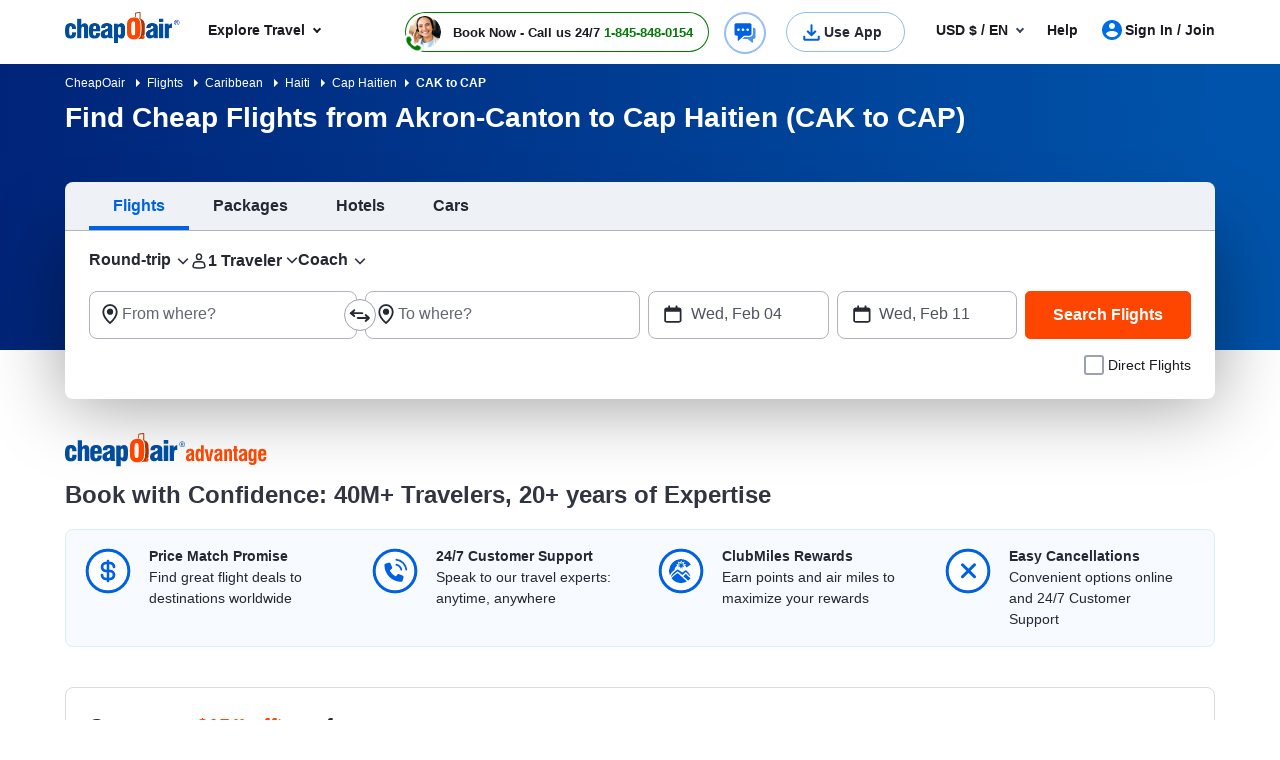

--- FILE ---
content_type: text/html; charset=utf-8
request_url: https://m.cheapoair.com/flights/cheap-flights-from-akron-canton-to-cap-haitien-cak-cap
body_size: 168715
content:
<!DOCTYPE html><html lang="en-US"><head><script type="text/javascript">
var usStateCode="CA";
var doComplianceCheck=true;
</script>
<script src="/complianceservice/dist/92/privacyservice.js"></script>
<script src="https://cmp.osano.com/AzyzrsTwNKZBT35Me/c9b10c4f-707c-44a9-8fb8-ec798b50ec13/osano.js"></script><script src="/aircdn/dist/92/fullstory.js" async></script><meta charSet="utf-8" data-next-head=""/><meta name="viewport" content="width=device-width, initial-scale=1.0,  maximum-scale=2.0, , user-scalable=no" data-next-head=""/><title id="PageTitle" data-next-head="">Cheap Flights from Akron-Canton to Cap Haitien (CAK to CAP) | CheapOair</title><meta id="MetaDescription" name="Description" content="Fly from Akron-Canton to Cap Haitien (CAK to CAP) with CheapOair. Compare airlines, find cheap tickets, and book your trip with confidence. Deals updated daily!" data-next-head=""/><link rel="shortcut icon" href="https://c.fareportal.com/gcms/portals/14/Images/favicon.ico" type="image/favicon" data-next-head=""/><link rel="canonical" href="https://www.cheapoair.com/flights/cheap-flights-from-akron-canton-to-cap-haitien-cak-cap" data-next-head=""/><link rel="alternate" href="https://www.cheapoair.com/flights/cheap-flights-from-akron-canton-to-cap-haitien-cak-cap" hrefLang="x-default" data-next-head=""/><link rel="alternate" href="https://www.cheapoair.com/flights/cheap-flights-from-akron-canton-to-cap-haitien-cak-cap" hrefLang="en-US" data-next-head=""/><meta id="MetaGenerator" name="GENERATOR" data-next-head=""/><meta id="MetaAuthor" name="AUTHOR" data-next-head=""/><meta name="RESOURCE-TYPE" content="DOCUMENT" data-next-head=""/><meta name="DISTRIBUTION" content="GLOBAL" data-next-head=""/><meta name="RATING" content="GENERAL" data-next-head=""/><meta name="theme-color" content="#ffffff" data-next-head=""/><link rel="preload" href="https://c.fareportal.com/_next/static/css/045ad60a90d5d2f1.css" as="style"/><style data-next-head="">.dynDeals-terms {color:#51555E!important}
.new-whybook h3 b { display: block; } #iksc {margin:1rem 0 0!important}

@media (min-width: 1200px) {
    .d-xl-none {display: none !important}
}
@media (min-width:1200px) and (max-width:1390px){
.promo-code-box .input-group .suggestion-box__clear{left: 60%}
}</style><script type="application/ld+json" data-next-head="">
{
  "@context": "https://schema.org",
  "@graph": [
    {
      "@type": "WebPage",
      "name": "Cheap Flights from Akron-Canton to Cap Haitien (CAK to CAP) | CheapOair",
      "url": "https://www.cheapoair.com/flights/cheap-flights-from-akron-canton-to-cap-haitien-cak-cap",
      "description": "Fly from Akron-Canton to Cap Haitien (CAK to CAP) with CheapOair. Compare airlines, find cheap tickets, and book your trip with confidence. Deals updated daily!",
      "inLanguage": "en-US"
    },
    {
      "@type": "Organization",
      "name": "CheapOair",
      "url": "https://www.cheapoair.com",
      "logo": {
        "@type": "ImageObject",
        "url": "https://c.fareportal.com/gcms//cms/global_assets/sitelogo_92.webp"
      }
      }]
      }
      </script><link rel="stylesheet" href="https://c.fareportal.com//_next/static/coastylesNew.202612085451442.css" data-next-head=""/><style data-compid="68496a118f56e590525e37fb" data-next-head="">@media(max-width:767px){.bfcm-promotion-slim-bar,.promotion-slim-bar,.promotion-slim-bar--close{display:none!important}}.promotion-slim-bar{cursor:pointer;height:72px;background:#006ee3;color:#fff;font-size:1rem;line-height:1.25;display:flex;gap:16px;flex-direction:row;justify-content:center;align-items:center}.promotion-slim-bar .promotion-slim-bar__explore{color:#fff;font-size:.75rem;border:1px solid #fff;border-radius:21px;padding:5px 21px 5px 8px;position:relative;font-weight:700}.promotion-slim-bar .promotion-slim-bar__explore:after{content:"";border:solid #fff;border-width:0 1px 1px 0;display:inline-block;padding:3px;transform:rotate(45deg);position:absolute;top:8px;right:8px}.promotion-slim-bar--close{position:absolute;right:25px;font-size:1.25rem;top:18px;color:#fff;cursor:pointer}@media only screen and (min-width:768px) and (max-width:1024px){.callbutonPostion--innerPage .isCallForPhoneDeal.primary--color{height:36px;border-radius:22px;line-height:1.2;border-width:1.5px;text-align:left;padding-right:.75rem;width:unset;white-space:nowrap;padding-left:2.5rem;transform:scale(.9)}.callbutonPostion--innerPage a.primary--color{width:10rem;display:inline-block;position:relative;border:1px solid #007c04;height:24px;padding-bottom:0;border-radius:5px;color:#007c04;font-size:14px;font-weight:700;line-height:1.6}.header-cheapflightsSection{background:#fff!important;height:53px;position:relative;z-index:999}.header-cheapflightsSection .header-wrapper.nav_head{display:flex;padding:.5rem .75rem;flex-direction:row;justify-content:space-between}.callbutonPostion--innerPage .isCallForPhoneDeal.primary--color::before{width:2rem;height:2rem;border-radius:50%;background-image:url(https://c.fareportal.com/gcms/portals/2/rweb/images/avatar.webp?v=1);background-size:100%;background-repeat:no-repeat;background-position:50%;top:2px;left:2px;position:absolute;content:"";float:left;display:block}.callbutonPostion--innerPage .isCallForPhoneDeal.primary--color span{color:#262933;font-size:12px;line-height:16px;font-weight:700}.phoneNumber{font-size:14px!important;color:#007c04!important}.callbutonPostion--innerPage .isCallForPhoneDeal.primary--color::after{bottom:-2px;left:-4px}.chat-icon-shown{min-width:30px!important}.callbutonPostion--innerPage .is--noUnderline:empty:after{background-color:#dadde7;position:absolute;content:"";width:73%;height:60%;left:22%;border-radius:8px;top:20%;background-image:none;animation:none}.callbutonPostion--innerPage .is--noUnderline:after{content:"";position:absolute;bottom:-5px;left:-6px;background-image:url("data:image/svg+xml,%3Csvg%20width%3D%2219%22%20height%3D%2219%22%20viewBox%3D%220%200%2019%2019%22%20fill%3D%22none%22%20xmlns%3D%22http%3A%2F%2Fwww.w3.org%2F2000%2Fsvg%22%3E%0A%3Cg%20clip-path%3D%22url(%23clip0_334_12072)%22%3E%0A%3Cpath%20d%3D%22M13.2644%2017.8125C12.2198%2017.8125%2011.1198%2017.5275%2010.0041%2016.9733C8.85663%2016.4113%207.14734%2015.3662%205.4697%2013.6325L5.37474%2013.5375C3.64171%2011.8592%202.59715%2010.1413%202.0353%209.00125C0.104438%205.0825%202.05113%202.67583%202.70002%202.03458C3.25768%201.49777%203.99947%201.1947%204.77333%201.1875H5.35892C6.75167%201.1875%207.32935%202.05042%207.55092%202.57292C7.62214%202.74708%207.84371%203.20625%208.06529%203.67333C8.33434%204.23542%208.6034%204.80542%208.68253%204.99542C8.96741%205.69208%208.91993%206.76083%208.17608%207.58417C7.93076%207.85333%207.77249%208.05125%207.66171%208.18583C7.67753%208.23333%207.70919%208.30458%207.76458%208.39958C8.0732%208.89042%208.71418%209.61875%209.05446%209.95917C9.39473%2010.2996%2010.1228%2010.9408%2010.6134%2011.2496C10.7084%2011.3129%2010.7796%2011.3367%2010.8271%2011.3525C10.9616%2011.2417%2011.1594%2011.0833%2011.4285%2010.83C11.9033%2010.3946%2012.5126%2010.1571%2013.1536%2010.1571C13.4543%2010.1571%2013.755%2010.2125%2014.0161%2010.3233C14.2061%2010.4025%2014.7758%2010.6717%2015.3377%2010.9408C15.8046%2011.1625%2016.2556%2011.3763%2016.4376%2011.4554C16.952%2011.6771%2017.8225%2012.255%2017.8225%2013.6958C17.8225%2013.8383%2017.8304%2013.9888%2017.8225%2014.2421C17.8225%2015.1288%2017.3872%2015.8967%2016.9757%2016.3163C16.0103%2017.2821%2014.6967%2017.8125%2013.2723%2017.8125H13.2644Z%22%20fill%3D%22%23007C04%22%2F%3E%0A%3Cpath%20d%3D%22M4.97784%202.375H5.3102C5.96701%202.375%206.29146%202.64417%206.45764%203.03208C6.62382%203.42%207.4389%205.09042%207.58134%205.43875C7.72378%205.78708%207.69212%206.34125%207.29646%206.77667C6.90079%207.21208%206.71087%207.46542%206.60008%207.59208C6.48929%207.71875%206.27563%208.265%206.75835%209.025C7.13027%209.62667%207.85039%2010.4342%208.21441%2010.7904C8.57842%2011.1546%209.38558%2011.875%209.97909%2012.2471C10.3431%2012.4767%2010.6596%2012.5479%2010.897%2012.5479C11.1661%2012.5479%2011.3481%2012.4608%2011.4114%2012.4054C11.538%2012.2946%2011.7912%2012.1046%2012.2265%2011.7087C12.5114%2011.4475%2012.8516%2011.3446%2013.1523%2011.3446C13.3106%2011.3446%2013.4531%2011.3762%2013.5718%2011.4237C13.9199%2011.5662%2015.5897%2012.3817%2015.9774%2012.5479C16.3652%2012.7142%2016.6342%2013.0308%2016.6342%2013.6958C16.6342%2013.8621%2016.6421%2013.9967%2016.6342%2014.2183C16.6342%2014.7883%2016.3493%2015.2554%2016.1357%2015.4692C15.5264%2016.0787%2014.5688%2016.6171%2013.271%2016.6171C12.4797%2016.6171%2011.5697%2016.4192%2010.533%2015.9046C8.04031%2014.6696%206.46555%2012.9358%206.26772%2012.7458C6.06988%2012.5479%204.33685%2010.9725%203.10237%208.47875C1.7571%205.7475%202.55635%203.85542%203.5376%202.87375C3.75127%202.66%204.21024%202.375%204.77209%202.375H4.98575M4.97784%200H4.74044C3.64839%200.0158333%202.588%200.459167%201.85206%201.19542C1.06863%201.97917%20-1.3212%204.90833%200.965759%209.53167C1.57509%2010.7587%202.69087%2012.6033%204.5426%2014.4004L4.58217%2014.4321L4.60591%2014.4558C6.40224%2016.3162%208.23815%2017.4325%209.47263%2018.0342C10.7625%2018.6675%2012.0366%2018.9921%2013.2631%2018.9921C15.0041%2018.9921%2016.6184%2018.335%2017.8054%2017.1475C18.5572%2016.3954%2019.0003%2015.3108%2019.0003%2014.2342V13.6404C18.9845%2012.1125%2018.2169%2010.925%2016.8954%2010.3629C16.7292%2010.2917%2016.294%2010.0858%2015.8429%209.87208C15.0674%209.5%2014.6796%209.31792%2014.4581%209.23083C14.0545%209.06458%2013.6113%208.9775%2013.1444%208.9775C12.2581%208.9775%2011.4035%209.29417%2010.7229%209.87208C10.4064%209.61875%2010.074%209.31792%209.88413%209.12C9.68629%208.92208%209.3935%208.58958%209.13236%208.28083C10.0266%207.22792%2010.2798%205.77917%209.77334%204.54417C9.68629%204.33042%209.50429%203.93458%209.13236%203.15875C8.9187%202.71542%208.71295%202.28%208.64173%202.10583C8.07988%200.791667%206.88496%200.02375%205.35768%200L4.97784%200Z%22%20fill%3D%22white%22%2F%3E%0A%3C%2Fg%3E%0A%3Cdefs%3E%0A%3CclipPath%20id%3D%22clip0_334_12072%22%3E%0A%3Crect%20width%3D%2219%22%20height%3D%2219%22%20fill%3D%22white%22%2F%3E%0A%3C%2FclipPath%3E%0A%3C%2Fdefs%3E%0A%3C%2Fsvg%3E%0A");width:19px;height:19px;background-size:contain;background-repeat:no-repeat;background-position:center center;animation:2s linear infinite tilt-shaking}.head-wrapper .curr,.tablet-curr .curr{background:#fff;position:absolute;border-radius:8px;padding:8px 10px;white-space:nowrap;font-size:.875rem;line-height:1.125rem;top:7.25rem;right:12px;z-index:1003;border:1px solid #d1d1d3}.tablet-curr .curr::before{content:"";border-right:10px solid transparent;border-bottom:10px solid #181a25;border-left:10px solid transparent;display:block;height:10px;right:13px;position:absolute;top:-11px;width:auto;opacity:.2}.head-wrapper .curr::after,.tablet-curr .curr::after{content:"";border-right:10px solid transparent;border-bottom:10px solid #fff;border-left:10px solid transparent;display:block;height:10px;right:13px;position:absolute;top:-10px;width:auto;z-index:1005}.head-wrapper .curr .curr-switch,.tablet-curr .curr .curr-switch{cursor:pointer;color:#0065d1}.head-wrapper .curr .curr-text,.tablet-curr .curr .curr-text{color:#262933}.head-wrapper .curr .curr-closebtn,.tablet-curr .curr .curr-closebtn{margin-right:12px;cursor:pointer;color:#262933}@keyframes tilt-shaking{0%,55%,60%,65%,70%,75%,80%,85%,90%,95%,to{transform:rotate(0)}15%,25%,35%,45%,5%{transform:rotate(8deg)}10%,20%,30%,40%,50%{transform:rotate(-7deg)}}}.bfcm-promotion-slim-bar{background:#dbdbdb;min-height:72px;color:#fff;font-size:14px;font-weight:700}.banner-deal.banner__info{min-height:3rem!important}.option-checkbox-wrapper.rating-with-add-flight{display:none}.searchWidgetV2 .btn-default.skeleton{border:1px solid transparent!important}.airlineDeals__list img{width:46px}.searchWidgetV2 .widget .widget__input input{font-size:1.2rem!important}</style><style data-compid="6685216dfbf3d140de37e60c" data-next-head="">.breadcrumb{padding:10px;background:linear-gradient(90.95deg,#002479,#0053aa 95.26%);color:#fff;font-size:12px}.breadcrumb ul li{display:inline}.breadcrumb ul li a{color:#fff}.b-arrow{border:4px solid transparent;border-left-color:#fff;position:relative;display:inline-block;width:16px;left:8px}.banner.seo h1{background:0 0!important}</style><style data-compid="66ffa5c8a67feeb002ca6012" data-next-head="">.deal-city span.destcity,.deal-city span.orcity{padding:0 .5rem}@media (min-width :360px) and (max-width:480px){.subheading-new1{top:1rem!important;left:.5rem!important;color:#fff!important}.totalfare{font-size:18px!important;color:#ffc342!important}.skin_Header{background:#002144!important}}.banner-deal .sem-header-promo-section .subheading{z-index:1111}</style><style data-compid="660eabc908bd26191a03aa4f" data-next-head="">.rs-deals-redesign .dstCityName{white-space:nowrap;text-overflow:ellipsis;overflow:hidden}.cancellation{display:none!important}.green{color:#007c04!important}.valuePropsContent a{display:inline-block;text-decoration:underline}#valuePropsNew div.valuePropsRow div.valuePropsSection div.flex-grow-1 div.valuePropsContent{display:inline-block}@media (min-width:768px) and (max-width:1024px){.valuePropsFlexRow div.valuePropsSingle:first-child,.valuePropsFlexRow div.valuePropsSingle:nth-child(2){padding-bottom:15px}#valuePropsNew div.valuePropsRow div.valuePropsSection div.flex-grow-1 div.valuePropsContent{padding-right:1rem}}@media (max-width:576px){#valuePropsNew div.valuePropsRow div.valuePropsSingle{padding-left:0!important}}@media (max-width:480px){.valuePropsContent a{display:block}#valuePropsNew div.valuePropsRow div.valuePropsSingle:nth-child(4){margin-bottom:0}}.dealUI .icon--info:after{content:"\E92C";font-size:24px;line-height:13px;vertical-align:middle;padding-bottom:0;display:inline-block;margin-left:-5px}@media(max-width:767px){.tabDealCarouselView .travel-details .ond,.tabDealCarouselView .travel-details .totalfare{font-size:1.125rem!important}.tabDealCarouselView .travel-details .deal__type,.tabDealCarouselView .travel-details .text-lg,.tabDealCarouselView .travel-details .text-md{font-size:.875rem!important}.tabDealCarouselView .travel-details .deal__type{line-height:1rem!important}.tabDealCarouselView .travel-details .text-lg{margin:.1rem 0!important}.tabDealCarouselView .dealCarousel .deal-list__item img{height:160px}.skin_dealscomponent .tabDealCarouselViewView .blueHead.dealHeading{margin:0 10px!important}#valuePropsNew .d-flex{display:inline!important}#valuePropsNew .valuePropsSingle .d-flex{display:flex!important}.tabDealCarouselView .dealCarousel__tabs .deals__ttype{width:75%}.tabDealCarouselView .deal-wrapper .deal-disclaimer{margin:0 0 0 1rem}.tabDealCarouselViewView .dealSubHeading{padding:0 0 10px!important}}@media (min-width:992px) and (max-width:1024px){#valuePropsNew .d-flex{display:inline!important}#valuePropsNew .valuePropsSingle .d-flex{display:flex!important}}@media only screen and (max-width:320px){.header-cheapflightsSection .header-wrapper.nav_head .header__logo img{width:80px!important;object-fit:contain!important}.callbutonPostion--innerPage .isCallForPhoneDeal.primary--color{padding-right:.5rem!important}.callbutonPostion--innerPage .isCallForPhoneDeal.primary--color span{font-size:9px!important}.callbutonPostion--innerPage a.primary--color{font-size:10px!important}.menu-wrapper{max-width:352px!important;width:100%!important}.clubmiles-text{text-align:left!important}.head-wrapper .nav-group .mega-title,.head-wrapper .nav-group li a{font-size:14px!important}}@media (max-width:320px){body,html{font:400 12px/1.375rem Helvetica,Arial,sans-serif!important}}@media (min-width:820px) and (max-width:835px){.headerV2.header .utility__phone .utility__phone-msg{font-size:11px!important}}</style><style data-compid="6911b2cc2a62c674924a6723" data-next-head="">.newsletter-content{position:relative}.promo-app-banner{background-color:#fff;border-radius:8px;padding:24px;width:100%;border:1px solid #dbdbdb}.newsletter-app-banner-container{margin:2.5rem 0 1.5rem}.newsletter-app-banner-container .banner-headline{font-size:20px;font-weight:700;color:#262933;margin-bottom:0;line-height:1.4}.newsletter-app-banner-container .banner-headline .totalfare{color:#ff4600;font-weight:700}.newsletter-app-banner-container .banner-description{font-size:1rem;color:#262933;line-height:1.25;font-weight:700;margin-bottom:0}.newsletter-app-banner-container .banner-form{display:flex;gap:8px;align-items:flex-end}.newsletter-app-banner-container .promo-app-banner .form-group{flex:1;margin-bottom:.65rem;position:relative}.newsletter-app-banner-container .promo-app-banner .form-label{display:block;font-size:12px;font-weight:700;color:#262933;margin-bottom:2px}.newsletter-app-banner-container .airport-input-wrapper{display:flex;align-items:center;background-color:#f2f4f7;border-radius:8px;padding:12px;height:48px}.newsletter-app-banner-container .airport-checkbox{width:20px;height:20px;background-color:#0062e3;border:2px solid #0062e3;border-radius:4px;margin-right:8px;position:relative;flex-shrink:0}.newsletter-app-banner-container .airport-checkbox::after{content:'✓';position:absolute;top:50%;left:50%;transform:translate(-50%,-50%);color:#fff;font-size:14px;font-weight:700}.newsletter-app-banner-container .airport-text{color:#434752;font-size:14px;margin:0}.newsletter-app-banner-container .email-input{width:100%;padding:12px;border:1px solid #b1b3be;border-radius:8px;font-size:14px;height:48px;background-color:#fff}.newsletter-app-banner-container .email-input::placeholder{color:#999}.newsletter-app-banner-container .email-input:focus{outline:0;border-color:#0062e3;box-shadow:0 0 0 2px rgba(0,110,227,.1)}.newsletter-app-banner-container .claim-button{background-color:#0062e3;color:#fff;border:none;border-radius:8px;padding:12px 24px;font-size:14px;font-weight:700;height:48px;cursor:pointer;white-space:nowrap;transition:background-color .2s;margin-bottom:.5rem}.newsletter-app-banner-container .claim-button:hover{background-color:#0056b3}.newsletter-app-banner-container .claim-button:active{background-color:#004494}.newsletter-app-banner-container .banner-footer{display:flex;flex-direction:row;justify-content:space-between;font-size:.75rem}.newsletter-app-banner-container .consent-text{font-size:.75rem;color:#000;line-height:1;margin:0}.newsletter-app-banner-container .consent-link{color:#434752;text-decoration:underline;cursor:pointer}.newsletter-app-banner-container .consent-link:hover{color:#434752}.newsletter-app-banner-container .footer-links{display:flex;gap:1rem;font-size:.75rem;line-height:1rem}.newsletter-app-banner-container .footer-link{color:#0062e3;cursor:pointer}.newsletter-app-banner-container .footer-link:hover{color:#0056b3}.newsletter-app-banner-container .diamond-icon{color:#000;font-size:.75rem}.newsletter-app-banner-container .banner-header{margin-bottom:20px}@media (max-width:768px){.newsletter-app-banner-container .banner-form{flex-direction:column;align-items:stretch}.newsletter-app-banner-container .claim-button{width:100%}.newsletter-app-banner-container .banner-headline{font-size:20px}.newsletter-app-banner-container .banner-description{font-size:13px}}.promo-banner-container{position:relative}.promo-banner-container .banner-background{position:absolute;top:0;left:0;width:100%;height:100%;background-image:url('https://images.unsplash.com/photo-1507525421304-6f32385a4c14?w=1200&h=400&fit=crop');background-size:cover;background-position:center;z-index:0}.promo-banner-container .banner-content{position:relative;z-index:auto;display:flex;background:linear-gradient(135deg,#002349 0,#003d7a 100%);border-radius:.5rem;justify-content:space-between}.promo-banner-container .left-section{padding:1.5rem;position:relative}.promo-banner-container .headline{font-size:1.25rem;font-weight:700;color:#fff;line-height:1.5;margin-bottom:0}.promo-banner-container .headline .highlight{color:#ff4600}.promo-banner-container .sub-headline{font-size:1rem;color:#fff;line-height:1.25;margin-bottom:1rem;font-weight:700}.promo-banner-container .benefits-list{list-style:none;margin-bottom:0;padding:0}.promo-banner-container .benefit-item{display:flex;align-items:center;margin-bottom:.25rem;color:#fff;font-size:1rem;line-height:1.5}.promo-banner-container .checkmark-icon{width:16px;height:16px;margin-right:.5rem;background:#33b137;border-radius:50%;padding:0 3px;font-weight:700}.promo-banner-container .checkmark-icon svg{width:100%;height:100%;top:-2px;position:relative}.promo-banner-container .footer-section{font-size:.75rem;color:#fff;position:relative;display:flex;gap:.5rem}.promo-banner-container .diamond-icon{width:12px;height:12px}.promo-banner-container .learn-more-link{color:#fff;text-decoration:underline;cursor:pointer}.promo-banner-container .right-section{padding:1.5rem;position:relative;background:url('https://c.fareportal.com/gcms/portals/2/bfcm/bfcm25/Sea-sand-bg.webp') 0 0/125% 100% no-repeat;border-top-right-radius:.5rem;border-bottom-right-radius:.5rem;background-position-x:-65px}.promo-banner-container .white-card{background-color:#fff;border-radius:.5rem;padding:1rem;box-shadow:0 8px 24px rgba(0,0,0,.15);display:flex;justify-content:space-between}.promo-banner-container .qr-instruction{font-size:.75rem;color:#666;margin-bottom:.875rem;text-align:left;width:65%}.promo-banner-container .rating-score{font-size:2.5rem;font-weight:700;color:#434752;line-height:1;margin-bottom:.5rem}.promo-banner-container .rating-stars{display:flex;gap:3px;margin-bottom:0}.promo-banner-container .star-icon{width:20px;height:20px}.promo-banner-container .star-icon svg{width:100%;height:100%}.promo-banner-container .rating-label{font-size:.75rem;color:#434752;font-weight:700}.promo-banner-container .qr-code-container{text-align:center}.promo-banner-container .qr-code{width:136px;max-width:136px;height:auto;margin:0 auto;display:block}.newsletter-app-banner-container .tooltip-arrow{position:absolute;width:0;height:0;border-style:solid;border-width:5px 5px 0;border-color:#333 transparent transparent;bottom:-5px;left:50%;transform:translateX(-50%)}.newsletter-app-banner-container .tooltip-container.visible{display:block;opacity:1;transition:opacity .3s ease-in-out}.newsletter-app-banner-container .tooltip-content{width:320px;font-size:.75rem}.Spanish .banner-footer #customTooltip .tooltips__inner{width:500px;margin-top:10px;top:auto;margin-left:20rem}.Spanish .banner-footer #customTooltip .tooltips__arrow{top:auto;margin-left:38rem}.banner-footer #customTooltip .tooltips__inner{width:375px;margin-top:10px;top:auto;margin-left:21rem}.banner-footer #customTooltip .tooltips__arrow{top:auto;margin-left:33rem}#lblError{display:none}.newsletter-app-banner-container .text-orange{color:#ff4600}.after-success,.promo-code-section{display:none!important}.signup-success .after-success{display:block!important}.signup-success .before-success{display:none}.signup-success .promo-code-section{display:flex!important}.promo-code-section{background-color:#e6f1fc;border-radius:.5rem;padding:.75rem 1rem;display:flex;align-items:center;margin-bottom:7px;width:100%;border:1px solid #80b7f1}.promo-code-section .icon-container{flex-shrink:0;width:50%;background-color:#e3f2fd;border-radius:50%;display:flex;align-items:center;justify-content:center}.promo-code-section .icon-inner{width:48px;height:48px;border-radius:8px;display:flex;align-items:center;justify-content:center;position:relative;background:url('https://c.fareportal.com/gcms/portals/2/bfcm/bfcm25/ico-coupon@2x.webp') 0 0/100% no-repeat}.promo-code-section .promo-text{flex:1;font-size:16px;color:#262933;line-height:1.25;margin-left:12px}.promo-code-section .code-container{display:flex;align-items:center;gap:10px;flex-shrink:0;width:50%}.promo-code-section .code-field{background-color:#fff;border:2px dashed #1976d2;border-radius:6px;padding:8px 16px;font-size:18px;font-weight:700;color:#1976d2;min-width:100px;text-align:center;width:78%;height:48px;align-items:center}.promo-code-section .copy-button{background-color:#1976d2;color:#fff;border:none;border-radius:6px;padding:12px 20px;font-size:16px;font-weight:600;cursor:pointer;transition:background-color .2s;width:168px;line-height:1.25;white-space:nowrap}.promo-code-section .copy-button:hover{background-color:#1565c0}.promo-code-section .copy-button:active{background-color:#0d47a1}#newsletter-app-banner .d-none,.applearmoreTooltip,.newsletter-app-banner-container .tooltip-container,.promo-banner-container .tooltip-container{display:none}#applearmoreTooltip .tooltips__inner{margin-top:13px;width:330px}#applearmoreTooltip .tooltips__arrow{left:30px}@media only screen and (max-width:1024px){.promo-banner-container .white-card{display:block;text-align:center}.promo-banner-container .qr-code-container,.promo-banner-container .qr-instruction{display:none}.promo-banner-container .rating-stars{align-items:center;justify-content:center}.promo-banner-container .rating-score{font-size:2rem;margin-bottom:.25rem}.promo-banner-container .switch-app{display:flex;height:48px;padding:8px 12px;justify-content:center;align-items:center;align-self:stretch;border-radius:.5rem;background:#0062e3;border:0;color:#fff;font-size:1rem;font-weight:700;margin-top:8px}.promo-banner-container .right-section{background-position-x:-52px}.banner-footer .tooltips__inner{margin-left:-343px}.promo-code-section .promo-text strong{display:inline-block;width:100%}#applearmoreTooltip .tooltips__arrow{top:20px}}.switch-app{display:none}#learmoreTooltip .tooltips__inner{right:0;margin-top:9px;width:350px}#learmoreTooltip .tooltips__arrow{top:auto;left:auto;margin-left:50px}@media(max-width:991px){.promo-banner-container .sub-headline{font-size:.875rem}.newsletter-app-banner-container .banner-footer{flex-direction:column}.newsletter-app-banner-container .consent-text{margin-bottom:5px}#learmoreTooltip .tooltips__inner{margin-left:0;margin-top:9px;right:auto}#learmoreTooltip .tooltips__arrow{margin-left:2rem;top:auto}.banner-footer #customTooltip .tooltips__inner{width:350px!important;margin-top:10px;top:auto;margin-left:22rem}}#applearnmore-tooltip{cursor:pointer}#applearnmore-tooltip:hover+.tooltip-container,#learnmore-tooltip:hover+.tooltip-container{display:block!important}#applearnmore-tooltip:after{background:#fff}#myButton:hover+.tooltip-container{display:block!important;left:46rem;margin-top:0}.newsletter-app-banner-container .airport-text:empty{background:linear-gradient(90deg,#ccc,#dedede,#d7d7d7);height:10px;width:5rem;border-radius:.5rem}#superdealandrecentsearch .recent-search__v2{z-index:auto}.bfcm-wrapper-main{margin-top:2.3rem}.bfcm-wrapper-main .bfcm-wrapper-inner{background:#dbdbdb;border-radius:8px;min-height:443px}.bfcm-wrapper-main .bfcm-wrapper-inner .promo-banner.container{padding:0}</style><style data-compid="677b78128a308fff5bdb098c" data-next-head="">
.dayChart.skeleton-bar, .monthChart.skeleton-bar{ 
  min-height: 382px; 
}

.fallback-content{padding: 0; margin: 1rem; list-style: disc;}
.button-cont{
  min-height: 49px;
}
.chart-content:empty{
  min-height: 63.35px;
  background: #fff;
  animation: skeleton-loading 1s linear infinite alternate;
  
}

@keyframes skeleton-loading {
		0% {
		  background-color: hsl(200, 20%, 80%);
		}
		100% {
		  background-color: hsl(200, 20%, 95%);
		}
	  }
	  
	  .skeleton-bar{
	  background-image: linear-gradient(#ccc, 100px, transparent 0), linear-gradient(#ccc, 120px, transparent 0), linear-gradient(#ccc, 140px, transparent 0), linear-gradient(#ccc, 160px, transparent 0), linear-gradient(#ccc, 140px, transparent 0), linear-gradient(#ccc, 120px, transparent 0), linear-gradient(#ccc, 100px, transparent 0),linear-gradient(#ccc, 1px, transparent 0), linear-gradient(#ccc, 1px, transparent 0), linear-gradient(#ccc, 1px, transparent 0), linear-gradient(#ccc, 1px, transparent 0), linear-gradient(#ccc, 1px, transparent 0), linear-gradient(#ccc, 1px, transparent 0), linear-gradient(#ccc, 1px, transparent 0);
    background-size: 53px 100px, 53px 120px, 53px 140px, 53px 140px, 53px 140px, 53px 140px, 53px 140px,82% 1px,82% 1px,82% 1px,82% 1px,82% 1px,82% 1px,82% 1px;
    background-repeat: no-repeat;
    background-position: 25px 80%, 101px 77%, 178px 75%, 256px 75%, 330px 75%, 406px 86%, 481px 95%,36px 35px, 36px 73px, 36px 112px, 36px 151px, 36px 190px, 36px 229px, 36px 267px;
	  }
	  .skeleton-line{
	        background-repeat: no-repeat;
    background-image: linear-gradient(#ccc, 1px, transparent 0), linear-gradient(#ccc, 1px, transparent 0), linear-gradient(#ccc, 1px, transparent 0), linear-gradient(#ccc, 1px, transparent 0), linear-gradient(#ccc, 1px, transparent 0), linear-gradient(#ccc, 1px, transparent 0), linear-gradient(#ccc, 1px, transparent 0);
    background-size: 82% 1px;
    background-position: 36px 35px, 36px 73px, 36px 112px, 36px 151px, 36px 190px, 36px 229px, 36px 267px;
	  }
	  .isGraphFallback{
	    background: #fff;
	    padding: 1rem;
	  }
	  
	  .popular-routes{margin-top: 3.5rem;background: rgba(255,255,255,.75); display: flex; gap: 1rem; padding: 1rem;flex-wrap: wrap;border-radius: 8px;}
	  .popular-routes a{display: block; text-decoration: none; background: #002144; box-sizing: border-box;width: 48.5%; padding: 1rem; color: #fff;border-radius: 8px; text-align:center}
	  .fallbackdiv{height: 100%; border-radius: 8px}
	  .isGraphFallback .subhead{font-size: 1rem}
	  .fallback-head {
	     text-align:center;
    position: absolute;
    top: 0;
    background: #002144;
    width: 100%;
    left: 0;
    padding: 1rem;
    color: #fff;
    border-radius: 8px 8px 0 0;
    font-size: 1rem;
    font-weight: bold;
}
.fare-cta{
  margin: 10px auto 25px;
  position: relative;
  bottom: 0;
  padding: .5rem 1rem;
  text-decoration: none;
}
.text-center{text-align: center;}

.graph-info{display: inline-block; position: relative; cursor: pointer}
.graph-tooltip{display: none;margin-left: -228px;}
.graph-info:hover .graph-tooltip{display: block !important;}
.tooltips__arrow{left: -2px; top: 12px;}
.tooltips__inner{border-radius: 8px;}

.daychart-content strong, .monthchart-content strong.subhead{
  font-size: .9rem;
}
@media (min-width: 768px){
  .monthChart, .dayChart{
  height: 330px;
  width: 100%;
  padding: 15px;
}
.monthChart.isFallback, .dayChart.isFallback{
  padding-left: 20%;padding-right: 20%;
}
#chartContainer{min-height: 476.67px}
}


@media (min-width: 1024px) and (max-width: 1399px){
  .monthchart-content, .daychart-content {
    min-height: 110px;
}
}
@media (min-width: 1065px) and (max-width: 1399px){

.popular-routes a{width: 47.5%}
}


@media (max-width: 1024px){
  .isGraphFallback .row{display: block}
  .fallbackdiv{
	    height: 300px;
	 }

}

@media (max-width: 767px){
  .rounded-lg{border-radius: 8px;}
  #chartContainer{margin: 0 10px}
  #chartContainer .isGraphFallback{
    margin-top: 1rem;
  }
  .monthChartContainer{margin-top: 15px}
  #cheapestMonthChart, #cheapestDayChart{margin: 15px 0 0 0; padding: 0px 15px 0px 15px;}
  .dayChart{
    margin-top: 10px;
  }
  .dayChart, .monthChart {
    min-height: 190px !important;
  }
  .popular-routes a{
    width: 100%;
  }
  
  .fallbackcont{
    margin-top: 1rem;
  }
  
  .fallback-head{
    width: auto;
  }
  .fare-cta{
	  padding:8px 15px !important;
	  font-size: 0.9375rem !important;
  }
  .button-cont{
  min-height: 32px;
  padding-bottom: 20px
}
}
	
	  
	  </style><style data-compid="66a72d03faf7d95a90194871" data-next-head="">
</style><style data-compid="6811f9e952eb804b340ef675" data-next-head="">.triptypeDropdown{font-size:1rem; color:#262933; padding-bottom:2rem; cursor:pointer} #selectedModeText{position:relative} .triptypeDropdown select{font-weight:bold; border:none; outline:none;  width:150px; padding: 0 0.5rem;} .mode-trigger{ font-size:1rem; font-weight:600; margin:0px 5px; display:inline-block; user-select:none } .mode-dropdown{ background:#fdfdfd; border-radius:10px; padding:15px 20px; width:161px; box-shadow:  0px 4px 76px 0px #00000040; position:absolute; top:30px; left:130px; z-index:999 } .mode-dropdown label{ display:block; margin:12px 0; font-size:16px; cursor:pointer; font-weight:bold; color:#262933; } .mode-dropdown input[type="radio"]{ margin-right:8px; accent-color:#0062E3; width:20px; height:20px; top:5px; position:relative; } mode-header{ display:flex; justify-content:space-between; font-weight:bold; margin-bottom:10px; } .close-btn{ background:#eee; border:none; border-radius:50%; font-size:18px; text-align:center; } #selectedModeText:after{border-bottom: 2px solid #262933; border-right: 2px solid #262933; content: ""; display: block; height: 8px; position: absolute; right: -15px; top: 50%; transform: translateY(-65%) rotate(45deg); width: 8px } #searchBtnChart{width:280px;} .chartIconContainer{float:right; width:250px; position:relative; z-index:999 } .chartIconContainer .chartIcon {display:block; position:absolute; right:0rem } .chartIconContainer .chartIconPopup{position:absolute; font-size:12px; display:none; top: 2rem; border: 1px solid #ccc;padding: 0.5rem;background: #fff; box-shadow:  0px 4px 76px 0px #00000040; right:-1rem} .chartIconContainer .chartIcon:hover + .chartIconPopup{display:block !important} .chartIconContainer .chartIconPopup:before{border-top: 1px solid #ccc; border-left: 1px solid #ccc; content: ""; display: block; height: 0.75rem; position: absolute; right: 1rem; top: 1%; transform: translateY(-65%) rotate(45deg); width: 0.75rem; background:#fff } .dailychartfallBack{gap:1rem} .chartQRImage{display: flex;    align-items: end;    flex-direction: column;    justify-content: end;} .scanQRInstall{align-items: center; justify-content: center; display: flex; width: 100%; font-size:12px; color:#636770 } .dailychartfallBack{font-size:1rem} .dailychartfallBack ul{list-style:none; padding:0; width:68%} .dailychartfallBack ul li{ position:relative; padding: 0.5rem 1.5rem;} .dailychartfallBack ul li svg{margin-right: 0.8rem; position: absolute; left: 0; top:0.7rem} .headingText{font-weight:bold; color:#262933; font-size:24px;} .flight-satus-text{position:relative} .appdownloadText{position:relative;} .dailychartfallBack  .btn-primary{width:183px; position:absolute; bottom:0; font-size:1rem} .dailychartfallBack .rounded {height:444px;} .flight-status-img{display: flex; flex-direction: column; align-items: end; justify-content: end;} #searchBtnChart:disabled, #searchBtnChart[disabled]{cursor:default} @media(min-width:768px) and (max-width:1024px){ .dailychartfallBack .headingText{font-size:1.1rem} .dailychartfallBack  img{width:100%; height:auto} .dailychartfallBack{font-size:0.88rem } .scanQRInstall{font-size:11px} .controls.next-prev-btn{display:none !important} } @media(max-width: 767px){ .mode-dropdown{padding:5px 20px 10px 20px; top:42px;} .next-prev-btn{position:relative; top:0.6rem; justify-content: space-between;} .next-prev-btn #previousBtn, .next-prev-btn #nextBtn{background: no-repeat; border: none; outline: none; } .bg-white.p-5{padding: 1rem !important} #fareChart{border:1px solid #DBDBDB; border-radius:5px; padding:1rem} .dailychartfallBack .downloadApp-container{display:none !important} .dailychartfallBack{font-size:12px; margin:12px;} .flight-status-img img{width:100%; height:auto;} .dailychartfallBack .headingText{font-size:1rem} .dailychartfallBack .rounded{height:340px; width:100% !important} .dailychartfallBack  .btn-primary{ background: #006ee3; color: #fff; border: none; padding: 5px 0; font-weight: 700; line-height: 30px; font-size: 18px; box-shadow: none; border-radius: 8px; text-decoration: none; text-align: center; } #dailyChartNew {padding:10px !important} #dailyChartNew .bg-white.rounded{padding:0px !important} .chartIconContainerBorder, .dailychartfallBack{border: 1px solid #ccc;   border-radius: 8px; padding: 1rem; margin-top:1rem} #searchBtnChart{width:100%} }
#dailyChartNew .blueHead.d-inline{display:inline !important}</style><style data-compid="66b0e48f793d922abbb671e1" data-next-head="">.blog-review-new .modifiedTitle{font-weight:700;display:block;font-size:1rem}.blog-review-new .submit-review{cursor:pointer;font-size:1rem;height:42px;z-index:111;top:80px}@media (max-width:1024.98px){.blog-review-new .footer-info__review{width:170px}}</style><style data-compid="66b4acfc77625822f90459d9" data-next-head="">
</style><style data-compid="66efbe9ddc8d45da374c481b" data-next-head="">.funfacts-table{margin-bottom: 40px; margin-top: 20px}
.funfacts-table td,.funfacts-table th{border-top: 0 !important; min-height: 40px; text-align:left}
ul.funfacts-list{margin-top: 1rem}
ul.funfacts-list li {list-style: inside; padding: 0 0px; border-top: 1px  solid #ccc; font-size: 16px; color: #000; line-height: 45px}
.featured-deal.funfacts-listgrid .row {margin: 0 -15px!important} 
.funfacts-listgrid h6{color: #76787d; font-size: 16px; font-weight: 400; line-height: 19px}
.funfacts-table td{color: #000; padding: .5rem}
.funfacts-table tr:nth-child(even){background-color: #f9f9f9}
.funfacts-table a{color: #08c;}

</style><style data-compid="66840e85fbf3d140de37e60a" data-next-head="">.content-container ul{list-style: disc; padding: 0 1rem;}
.content-container a {position: relative;color: #006ee3;text-decoration: none;} 
.content-container a:hover {color: #006ee3;}
.content-container a::before {content: "";position: absolute;display: block;width: 100%;height: 1px;bottom: 0;left: 0;background-color: #006ee3;transform: scaleX(0);transition: transform 0.3s ease;}
.content-container a:hover::before {transform: scaleX(1);} 
.content-container table tr:first-child td{border-top: 0;}
.content-container table {width: 100%;max-width: 100%;margin-bottom: 1rem;background-color: transparent;}
.content-container table thead td {vertical-align: bottom; border-bottom: 2px solid #A9A9A9; font-weight:bold;}
.content-container table td, .table th {padding: .75rem;vertical-align: top;border-top: 1px solid #ccc;}</style><style data-compid="660c15fc01c8ecb86f44e8a2" data-next-head="">* { box-sizing: border-box; } body {margin: 0;} 
.post-heading {font-size: 1.5rem; font-weight: bold; color: #313541 !important;}</style><style data-compid="66856404046a1814fcee4c48" data-next-head="">.interlink__list:empty, .nobullet-before:before{display: none !important} 
.interlink__list-bullet ul {  
    list-style: none !important; 
}

.dynDeals-terms {color:#51555E!important}
.new-whybook h3 b { display: block; } #iksc {margin:1rem 0 0!important}

.interlink__list-bullet ul{list-style: none !important}
.interlink__list-bullet a:before{content: '•'; color: #51555e; font-size: 1.112rem; position: absolute; left: -1rem;}
.interlink__list:empty {display:none!important}</style><style data-compid="66f09445a0d2d7f206352f0d" data-next-head="">.ifempty:empty,.interlink__list:empty{display:none}</style><style data-compid="667ad709e8b8574efd09453a" data-next-head="">.app-download-section{background:0 0;padding:0 0 2rem}.app-download-section .app-download-inner-wrapper .app-download-content{padding:3rem 0 2rem 2rem}</style><style data-compid="667588737240842157f3ad19" data-next-head="">       </style><style data-compid="667588c7ed4e86e326073838" data-next-head="">#footerTooltipInfo0{display:none;position:relative;top:5px}#footerTooltipInfo0 .tooltips__arrow{top:-10px;left:145px}.ratingInfoicon:hover #footerTooltipInfo0{display:block}.expert-availability{white-space:nowrap}.imageDealView .dealSubHeading{margin-bottom:1rem}.imageDealView .notincity{display:none!important}.footer-info__help{display:grid;grid-template-columns:repeat(2,2fr) 1fr;grid-template-rows:repeat(2,1fr);grid-column-gap:0px;grid-row-gap:0px}.li1{grid-area:1/1/2/2}.li2{grid-area:1/2/2/3}.li3{grid-area:2/1/3/2}.li4{grid-area:2/2/3/3}.li5{grid-area:2/3/3/4}.locallinks{display:inline-block;width:14%;margin:0 0 1rem}.footer.ing-en-ae,.footer.ing-en-au,.footer.ing-en-ca,.footer.ing-en-gb,.footer.ing-en-sg,.footer.ing-en-us,.footer.ing-es-mx,.footer.ing-es-us,.ing-fr-ca{background-image:url(//c.fareportal.com/gcms/portals/2/responsive-b3/images/home-sprite-opt.png);display:inline-block;vertical-align:middle;margin-top:1px;width:22px;height:16px}.footer.ing-en-ca,.footer.ing-fr-ca{margin-right:3px;background-position:-40px 0}.footer.ing-en-gb{display:inline-block;vertical-align:middle;background-repeat:no-repeat;margin-right:4px;background-position:0 -60px}.footer.ing-es-mx{display:inline-block;vertical-align:middle;background-repeat:no-repeat;margin-right:4px;background-position:-40px -30px}.footer.ing-en-ae{display:inline-block;vertical-align:middle;background-repeat:no-repeat;margin-right:4px;background-position:0 -180px}.footer.ing-en-au{display:inline-block;vertical-align:middle;background-repeat:no-repeat;margin-right:4px;background-position:0 -90px}.footer.ing-en-sg{display:inline-block;vertical-align:middle;background-repeat:no-repeat;margin-right:4px;background-position:-40px -120px}.CountryText{font-size:11px;color:#333;padding-left:3px;line-height:24px;position:absolute;top:1px;white-space:nowrap;left:27px}a.countryName{text-decoration:none;width:100%;display:inline-block;position:relative}@media screen and (max-width:767px){.locallinks{width:100%;line-height:30px}.CountryText{top:6px}}.esPopup.layover .ideal-heading{font-size:1.45rem}</style><script id="launchpadjs" data-nscript="beforeInteractive">(function () {
    try {
        if (!window || !window.location) return;
        
        const hostName = window.location.hostname ? window.location.hostname.toLowerCase() : '';
        const userAgent = (window.navigator && window.navigator.userAgent) ? window.navigator.userAgent : "";
        const isMobile = /Android|BlackBerry|iPhone|iPad|iPod|Opera Mini|IEMobile|WPDesktop/i.test(userAgent);

    const ENV = {
        isDev: hostName.includes("dev") || hostName.includes("localhost"),
        isTest: hostName.includes("test"),
        isStaging: hostName.includes("staging")
    };

    const isEnvMatch = ENV.isDev || ENV.isTest || ENV.isStaging;

    const PORTALS = {
        default: {
            id: 92,
            desktop: {
                prod: "c04162b6-da3a-4007-a572-46b9323ec8f3",
                dev: "e1071fd4-f368-4cbb-9911-05abc7f026cb"
            },
            mobile: {
                prod: "a8a8136e-42d8-4ce4-88e3-fc01fbc19b5f",
                dev: "b92fd9fe-056f-497c-931c-b64f13735a06"
            }
        },
        onetravel: {
            id: 95,
            desktop: {
                prod: "b28a2360-5405-41b4-9a3c-c38ddf9edd46",
                dev: "c6ec7cde-122c-4d0c-bc0f-afd9205a5d48"
            },
            mobile: {
                prod: "254a7201-f317-4b0a-856d-d969da2832bb",
                dev: "f249ebb8-2dcb-4aff-b2ef-e8aa3fa62bb2"
            }
        },
        cheapoairCa: {
            id: 93,
            desktop: {
                prod: "845fefab-bdcb-463f-8c75-8de6f0739938",
                dev: "42402c16-3769-478e-bbcc-f3723af12383"
            },
            mobile: {
                prod: "9fc821e7-6024-47a5-ba54-4b3dedfb3ad1",
                dev: "a87f843f-fe62-4b64-a835-25aca6050c39"
            }
        }
    };

        let portal = PORTALS.default;

        if (hostName.includes("onetravel")) {
            portal = PORTALS.onetravel;
        } else if (hostName.includes("cheapoair.ca")) {
            portal = PORTALS.cheapoairCa;
        }
        const projectId = isMobile
            ? (isEnvMatch ? portal.mobile.dev : portal.mobile.prod)
            : (isEnvMatch ? portal.desktop.dev : portal.desktop.prod);

        window.launchpadConfig = { projectId };
        window.pageConfig = window.pageConfig || {};
        window.pageConfig.isGCMS = true;
        console.log('projectId',projectId)
    } catch (error) {
        console.error('Launchpad config error:', error);
    }
})();
var TemplateName = TemplateName || false;
var PortalId = 92;
if(window.location.hostname.toLowerCase().indexOf("onetravel")>-1)
{
    PortalId = 95;
}
if(window.location.hostname.toLowerCase().indexOf("cheapoair.ca")>-1)
{
    PortalId = 93;
}
function getUrlParameters(name) {
    name = name.replace(/[[]/, "[").replace(/[]]/, "]");
    var regex = new RegExp("[?&]" + name.toLowerCase() + "=([^&#]*)");
    var results = regex.exec(location.search.toLowerCase());
    return results === null
        ? ""
        : decodeURIComponent(results[1].replace("/+/g", " "));
}
function launchpadInit() {
    try {
        window.launchpadConfig = window.launchpadConfig || { "projectId": "c04162b6-da3a-4007-a572-46b9323ec8f3" };
        window.CSAS_CONFIG = {
            lp: { data: window.launchpadConfig },
            gp: true
        };
        window.FP_CSAS_URL = '//c.fareportal.com/vd/csas/csas_lpgppp-0.0.10.js';
        var templName = TemplateName ? TemplateName === 'homepage' : false;
        var templateType = TemplateName;
        var channeltype;
        if(templateType){
        if (templateType.toLowerCase().indexOf('se') > -1 || templateType.toLowerCase().indexOf('homepage') > -1){ channeltype = 'SEO'}
            else if (templateType.toLowerCase().indexOf('sm') > -1){channeltype = 'SEM'}
            else if (templateType.toLowerCase().indexOf('nl') > -1){channeltype = 'Newsletter'}
            else if (templateType.toLowerCase().indexOf('aff') > -1){channeltype = 'affiliate'}
        }
        var cookieFpaffiliate = getCookie('CurrAff');
        var trackAffiliate = getUrlParameters('fpaffiliate') || cookieFpaffiliate;
        var isMobileDevice = window.navigator.userAgent.match(/Android|BlackBerry|iPhone|iPod|Opera Mini|IEMobile|WPDesktop/i);
        if (window.Launchpad && window.launchpadConfig) {
            window.launchPadInitPromise = new Promise(function (rs, rj) {
                Launchpad.init(window.launchpadConfig)
                    .then(function () {
                        rs();
                        window.Launchpad.addAttribute('landingpage','CMS');
                        window.Launchpad.addAttribute('utm_source', getUrlParameters('utm_source'));
                        window.Launchpad.addAttribute('utm_campaign',getUrlParameters('utm_campaign'));
                        window.Launchpad.addAttribute('utm_medium',getUrlParameters('utm_medium'));
                        window.Launchpad.addAttribute('utm_term',getUrlParameters('utm_term'));
                        window.Launchpad.addAttribute('affiliate', trackAffiliate);
                        window.Launchpad.addAttribute('subaffiliate',getUrlParameters('fpsub'));
                        window.Launchpad.addAttribute('browser', navigator.userAgent);
                        window.Launchpad.addAttribute('portal', PortalId);
                        window.Launchpad.addAttribute('platform', isMobileDevice ? 'mobile' : 'desktop');
                        window.Launchpad.addAttribute('pageType', templName ? 'homepage' : 'lp');
                        window.Launchpad.addAttribute('channel', channeltype ? channeltype : '');
    
                    })
                    .catch(function () {
                        rs();
                    });
            });
        }
        window.AnalyticsService = window.AnalyticsService || function (url, config) { config = config || window.CSAS_CONFIG || { _m: true }; config.__preinit_data__ = config.__preinit_data__ || {}; config.__preinit_hooks__ = config.__preinit_hooks__ || {}; var a = { providers: {}, queue: [], personalAttribute: [], profileAttributes: [], sessionAttributes: [], Init: function () { }, SetProfileAttribute: function (key, value) { var attr = { key: key, value: value }; this.profileAttributes.push(attr); this.queue.push({ action: "SetProfileAttribute", obj: attr }) }, SetSessionAttribute: function (key, value) { var attr = { key: key, value: value }; this.sessionAttributes.push(attr); this.queue.push({ action: "SetSessionAttribute", obj: attr }) }, LogEvent: function (event) { try { event.timestamp = event.timestamp || (new Date).toISOString(); this.queue.push({ action: "LogEvent", obj: event }) } catch (ex) { } }, AddProvider: function (providerToAddConfig) { return new Promise(function (resolve, reject) { Object.keys(providerToAddConfig).forEach(function (providerName) { config[providerName] = providerToAddConfig[providerName]; config[providerName].resolve = resolve; config[providerName].reject = reject }) }) }, AddProviders: function (providersToAddConfig) { return new Promise(function (resolve, reject) { Object.keys(providersToAddConfig).forEach(function (providerName) { config[providerName] = providersToAddConfig[providerName] }); config.__preinit_hooks__.addProviders = { resolve: resolve, reject: reject } }) }, RemoveProviders: function (providerNames) { providerNames.forEach(function (providerName) { delete providers[providerName] }) }, GetActiveProviders: function () { return [] }, Version: "0.0.5-beta.19" }; config.__preinit_data__.queue = a.queue; config.__preinit_data__.personalAttribute = a.personalAttribute; config.__preinit_data__.profileAttributes = a.profileAttributes; config.__preinit_data__.sessionAttributes = a.sessionAttributes; (function (config) { var js, id = "csas"; if (document.getElementById(id)) { return } js = document.createElement("script"); js.id = id; js.async = true; js.src = url || "//c.fareportal.com/vd/csas/csas_lpgppp-0.0.10.js"; js.onload = function () { if (!config._m) { try { window.AnalyticsService.Init(config).catch(function () { console.warn("AnalyticsService INIT ERROR: Failed to initalize.") }) } catch (e) { console.warn(e) } } }; js.onerror = function (e) { console.warn("AnalyticsService LOAD ERROR: Failed to load script.") }; document.getElementsByTagName("head")[0].appendChild(js) })(config); return a }(window.FP_CSAS_URL);
    }
    catch (ex) { }
    var appInsights = window.appInsights || function (a) {
        function b(a) { c[a] = function () { var b = arguments; c.queue.push(function () { c[a].apply(c, b) }) } } var c = { config: a }, d = document, e = window; setTimeout(function () { var b = d.createElement("script"); b.src = a.url || "https://az416426.vo.msecnd.net/scripts/a/ai.0.js", d.getElementsByTagName("script")[0].parentNode.appendChild(b) }); try { c.cookie = d.cookie } catch (a) { } c.queue = []; for (var f = ["Event", "Exception", "Metric", "PageView", "Trace", "Dependency"]; f.length;)b("track" + f.pop()); if (b("setAuthenticatedUserContext"), b("clearAuthenticatedUserContext"), b("startTrackEvent"), b("stopTrackEvent"), b("startTrackPage"), b("stopTrackPage"), b("flush"), !a.disableExceptionTracking) { f = "onerror", b("_" + f); var g = e[f]; e[f] = function (a, b, d, e, h) { var i = g && g(a, b, d, e, h); return !0 !== i && c["_" + f](a, b, d, e, h), i } } return c
    }({
        instrumentationKey: "8b184011-46df-4fec-bfd3-54074fed574d"
    });
    window.appInsights = appInsights, appInsights.queue && 0 === appInsights.queue.length && appInsights.trackPageView();
};

function loadScriptAsync1(url, elId, callback) {
    var js, id = elId;
    if (document.getElementById(id)) { return; }
    js = document.createElement('script'); js.id = id; js.async = true;
    js.src = url;
    if (callback)
        js.onload = callback;
    document.getElementsByTagName('head')[0].appendChild(js);
}
loadScriptAsync1("https://c.fareportal.com/vd/lp/lp-1.2.1.js", "launchpad", launchpadInit);
window.AnalyticsServiceLogEvent = function (param) {
    setTimeout(() => {
        if (window.AnalyticsService && window.AnalyticsService.LogEvent) {
            window.AnalyticsService.LogEvent(param);
        }
    }, 1);
};
setTimeout(() => {
    var templName = TemplateName ? TemplateName === 'homepage' : false;
    window.onload = window.AnalyticsServiceLogEvent({Category: templName ? 'cms_webpage_loaded_hp' : 'cms_webpage_loaded_lp', Action:''});
}, 2500);</script><script data-nscript="beforeInteractive">var TemplateName="SE-Flights-LP-CityPairs";</script><script id="StaticComponent-d6fd6d4c-a9b1-2e98-3075-6b549805a8ce" async="" defer="" data-compid="68496a118f56e590525e37fb" data-nscript="beforeInteractive">var cultureText="English",dataProvider1="",GlobalServerResources={culture:"English",IdlePopup:{idleheading:"Need a travel buddy for assistance?",CallUs:"Call Us",Available24x7:"Available 24/7",idleSubheading:"Let's find flights together!",BasedOn:"Based on ",Reviews:"reviews",Great:"Great",FourStars:"Stars"}},GloabalServerResources=GlobalServerResources;</script><script id="StaticComponent-9052e089-734b-7405-e51d-b51634fe1933" async="" defer="" data-compid="66ffa5c8a67feeb002ca6012" data-nscript="beforeInteractive">function getCookie(e){for(var t=e+"=",n=document.cookie.split(";"),r=0;r<n.length;r++){for(var o=n[r];" "==o.charAt(0);)o=o.substring(1,o.length);if(0===o.indexOf(t))return o.substring(t.length,o.length)}return null}if("function"!==getQueryString)function getQueryString(e,t){return t=t||window.location.href,(e=(e=new RegExp("[?&]"+e+"=([^&#]*)","i")).exec(t))?e[1]:null}let isMobileEnable=window.matchMedia("(any-pointer:coarse)").matches,semQuery=getQueryString("utm_campaign");function cheapestFare(){var e=["Jan","Feb","Mar","Apr","May","Jun","Jul","Aug","Sep","Oct","Nov","Dec"];function t(t){if(t){var n=t.split(" ")[0].split("/");return yearVal=", "+n[2],e[Number(n[0])-1]+" "+n[1]+yearVal}return""}window.dealCallback=e=>{null==e?.rows&&document.querySelector(".NoImageCardViewView")&&(document.querySelector(".NoImageCardViewView").style.display="none"),document.querySelector(".banner-deal .fare-heading")?.classList.remove("d-none");const n=document.querySelector(".banner-deal"),r=Number(e.rows[0].totalFare.toFixed(2));if(window.lowestFare<r)return;window.lowestFare=r;const o=document.getElementById("geoLowestFare"),i=document.querySelector(".banner-deal .ocCode"),a=document.querySelector(".banner-deal .ocityname"),c=document.querySelector(".banner-deal .dcCode"),s=document.querySelector(".banner-deal .dcityname"),l=document.querySelector(".banner-deal .dd-date"),d=document.querySelector(".banner-deal .dr-date"),u=document.querySelector(".banner-deal a"),p=document.querySelector(".banner-deal .uniqid"),m=document.querySelector(".trip-icon");if(o){const r=e.rows[0].totalFare.toString(),y=Number(e.rows[0].totalFare.toFixed(2)),g=r.split(".")[0];let f=g.substr(0,g.length%3);for(let e=g.length%3;e<=g.length;e+=3){let t=g.substr(e,3);f+=t?(f?",":"")+t:""}o.innerHTML='<span class="totalfare"><span>$</span><span>'+f+'<sup class="f10">.'+y.toFixed(2).split(".")[1]+"</sup></span>","USD"!==getCookie("currency")?(window.dealRespCallback&&window.dealRespCallback(),setTimeout(()=>{n.style.visibility="visible"},3200)):n.style.visibility="visible",p.innerHTML=e.uniqueResponseID,m.innerHTML=null===e.rows[0].returnDate?"→":"&#8652",i.innerHTML=e.rows[0].originCityCode,a.innerHTML=e.rows[0].originCityName,c.innerHTML=e.rows[0].destCityCode,s.innerHTML=e.rows[0].destCityName,l.innerHTML=t(e.rows[0].departureDate),d.innerHTML=t(e.rows[0].returnDate),u.setAttribute("href",e.rows[0].listingDeepLink),"undefined"!=typeof graphCTACallback&&"function"==typeof graphCTACallback&&graphCTACallback(e.rows[0].listingDeepLink),function(e,t){var n=window.location.search,r=new URLSearchParams(n),o=r.get("fpaffiliate"),i=r.get("fpsub"),a=r.get("affiliategroup"),c=r.get("fpprice"),s=r.get("refid");window.AnalyticsServiceLogEvent&&window.AnalyticsServiceLogEvent({Category:"ad_custom",Action:"price",Values:{"promo-fpprice":c||"","promo-dealrefid":s||"",affiliategroup:a||"",fpsub:i||"",fpaffiliate:o||"","lp-fpprice":e||"","lp-dealrefid":t||""}})}(r,e.uniqueResponseID)}}}function headerCoupons(){document.addEventListener("DOMContentLoaded",function(){document.querySelector(".banner-deal .sem-header-promo-section")?.classList.remove("d-none");let e=document.getElementById("code-btn-text"),t=document.querySelector(".btn-primary.code-btn"),n=document.querySelector(".learnMoreBtn"),r=document.querySelector(".popupTnc"),o=document.querySelector(".popupTnc.d-none");t.addEventListener("click",function(){navigator.clipboard.writeText(e.innerText),t.classList.add("copeid-code"),t.innerText="Code copied",sessionStorage.setItem("promocopy","1"),window.AnalyticsServiceLogEvent({Category:"promocode_copied",Action:"from_title"}),setTimeout(()=>{t.innerHTML='<span id="code-btn-text">TRIP40</span><span class="code-copy-btn"></span>',t.classList.remove("copeid-code")},2e3)}),n.addEventListener("click",function(){r.classList.remove("d-none")}),document.querySelector(".closeTnc").addEventListener("click",function(){r.classList.add("d-none")}),window.onclick=e=>{e.target.matches(".learnMoreBtn")||e.target.matches(".popupTnc")||o.classList.contains("d-none")||r.classList.add("d-none")}})}"Generic-Cheap-Flights-EM-RLSA"==semQuery||"Generic-Cheap-Tickets-EM-RLSA"==semQuery||"Generic_Exact_ATLAS_SP-RLSA"==semQuery||"Generic-Top-Keywords-tCPA_RLSA"==semQuery||"Generic_VuelosBaratos_Exact_ATLAS_RLSA"==semQuery||"GDN_Display_Retargetting"==semQuery||"Native-Ads-US-Listing-Dropoff"==semQuery&&!isMobileEnable?(setTimeout(()=>{document.querySelector(".banner-deal").style.visibility="visible"},2e3),headerCoupons()):cheapestFare();</script><script id="StaticComponent-c323910e-7439-ff48-71e4-ae50b414e363" async="" defer="" data-compid="6911b2cc2a62c674924a6723" data-nscript="beforeInteractive">var emailDomainList=["Gmail.com","Yahoo.com","Hotmail.com","Aol.com","Outlook.com","Comcast.com","Icloud.com","Mail.com","Yandex.com","Inbox.com"],domainIndex=0,locationUrl=window.location.href;function readCookie(e){let t=e+"=",n=document.cookie.split(";");for(let e=0;e<n.length;e++){let o=n[e];for(;" "==o.charAt(0);)o=o.substring(1,o.length);if(0==o.indexOf(t))return o.substring(t.length,o.length)}return null}function getUserPguid(){const e=readCookie("FPTraveller");if(e){const t=e?e.split("&"):"",n=t.length>1?t[1].split("=")[1]:"";if(n)return n}return""}function handleClickOutside(e,t){const n=n=>{e.contains(n.target)||e===n.target||t()};document.addEventListener("click",n)}async function copyPromoCode(){const e=document.getElementById("promoCode").value,t=document.getElementById("copy-button");try{await navigator.clipboard.writeText(e),t.textContent="Copied",window.AnalyticsServiceLogEvent&&window.AnalyticsServiceLogEvent({Category:"promobanner_signup",Action:"copycode_clicked",Values:{couponValue:e}})}catch(e){console.error("Failed to copy text: ",e)}setTimeout(()=>{t.textContent="Copy code"},2e3)}function handleKeys(t){const n=t.keyCode;let o=domainIndex||0;const i=emailDomainList.length;switch(n){case 38:o>=0&&(o>0&&o--,onSelectDomain(emailDomainList[o]),domainIndex=o);break;case 40:o>=0&&(o<i-1&&o++,onSelectDomain(emailDomainList[o]),domainIndex=o);break;case 13:e.preventDefault(),onSelectDomain(emailDomainList[o]);break;case 27:break;default:return!1}}function onSelectDomain(e,t){var n=document.getElementById("autosuggest-domain");let o="";var i=document.getElementById("emailAddress");const a=i.value;if(a.indexOf(e)>0)o=i.value;else if(""!==a&&a.indexOf("@")>0){const t=a.split("@");""!==t&&(o=t[0]+"@"+e)}else o=i.value;i.value=o,n.classList.add("d-none")}function handleChange(e){var t=document.getElementById("autosuggest-domain"),n=e.target.value;e.target.value;if(n.length-n.replace(/@/g,"").length>1&&n.substring(0,n.length-1),n.indexOf("@")>0)try{var o=emailDomainList,i=n.split("@"),a="";null!==i&&(a=i[1]);var l=[];""!==a&&o&&(l=o.filter(e=>e.toLowerCase().startsWith(a))),0!==l.length?t.classList.remove("d-none"):""!==a&&0===l.length?t.classList.add("d-none"):t.classList.remove("d-none")}catch(e){}else t.classList.add("d-none")}function hideDomainRef(){var e=document.getElementById("emailAddress"),t=document.getElementById("autosuggest-domain");t&&e&&handleClickOutside(e,()=>{t.classList.add("d-none")})}function showTooltip(e,t){const n=document.getElementById(e),o=document.getElementById(t);if(n&&o){o.style.display="block";const e=n.getBoundingClientRect(),t=o.getBoundingClientRect(),i=e.top-t.height-10,a=e.left+e.width/2-t.width/2;o.style.top=`${i+window.scrollY}px`,o.style.left=`${a+window.scrollX}px`,o.style.margin=0,o.classList.add("visible")}}function closeTooltip(e,t){const n=document.getElementById(e),o=document.getElementById(t);n&&o&&(o.style.display="none",o.classList.remove("visible"))}document.addEventListener("DOMContentLoaded",()=>{(getUserPguid()||locationUrl.includes("newsletters"))&&document.getElementById("newsletter-app-banner").classList.add("signup-success"),setTimeout(function(){(getUserPguid()||locationUrl.includes("newsletters"))&&document.getElementById("newsletter-app-banner").classList.add("signup-success"),window.callbackAfterLoggingSuccess=()=>{document.getElementById("newsletter-app-banner").classList.add("signup-success")};var e=emailDomainList.map((e,t)=>{var n=document.createElement("li"),o="autosuggest-domain__item"+(t===domainIndex?" is-hover":"");return n.className=o,n.textContent=e,n.onclick=function(e){onSelectDomain(e.target.innerHTML)},n.onkeydown=function(e){handleKeys(e)},n});document.getElementById("autosuggest-domain__list").append(...e);var t=document.getElementById("airport-text"),n=document.getElementById("airport-checkbox");n.addEventListener("change",e=>{e.currentTarget.checked?window.AnalyticsServiceLogEvent&&window.AnalyticsServiceLogEvent({Category:"promobanner_signup",Action:"home_airport_selected"}):window.AnalyticsServiceLogEvent&&window.AnalyticsServiceLogEvent({Category:"promobanner_signup",Action:"home_airport_unselected"})}),setTimeout(()=>{t&&n&&window.geoDetails?(t.innerText=window.geoDetails.airportName,n.value=window.geoDetails.airportCode):(t.innerText="New York",n.value="NYC")},1e3);var o=document.getElementById("signupbtn"),i=document.getElementById("lblError"),a=document.getElementById("emailAddress");function l(e,t){return t=t||window.location.href,(e=(e=new RegExp("[?&]"+e+"=([^&#]*)","i")).exec(t))?e[1]:null}a.addEventListener("click",function(){i.classList.remove("d-block")}),o.addEventListener("click",function(){var e=a.value;const t=new RegExp(/^\w+([-+.]\w+)*@([^\W_]+\.)+[a-zA-Z]{2,}$/,"i");if(e&&e.match(t)){document.getElementById("lblError").innerText="";const t="https://www.cheapoair.com/clubmiles/publicapi/v1/Subscription/Newsletter",o=(()=>({SubscriptionData:{FlowType:1,FirstName:"Anonymous",Lastname:"Anonymous",Address1:"",Address2:"",City:"",State:"",Zip:"",Country:"",Phone:"",Fax:"",OriginCity:n.checked?n.value:"",Gender:"",FavoriteDeals:"",DestinationCity:"",Destination:"",ApplicationOwnerName:"cheapoair.com",CookieUidValue:readCookie("uid"),CampaignId:"5",PageCategory:"SM-Flight-NL",PageComponent:"Flight-HB-V1",PageReferrer:window.location.href,AdditionInfo:"",FPAffiliate:readCookie("CurrAff")||"NoAffiliate"},IsActive:!0}))(),i={method:"POST",headers:{"Content-Type":"application/json","X-EmailId":e,Accept:"*/*"},body:JSON.stringify(o)};fetch(t,i).then(e=>{if(!e.ok)throw new Error(`HTTP error! status: ${e.status}`);return e}).then(t=>{t&&(document.getElementById("newsletter-app-banner").classList.add("signup-success"),window.AnalyticsServiceLogEvent&&(window.AnalyticsServiceLogEvent({Category:"promobanner_signup",Action:"clicked",Values:{email:e,isValid:!0}}),window.AnalyticsServiceLogEvent({Category:"umbrella_nlsignup",Action:"clicked"})))}).catch(e=>{console.error("Error:",e)})}else i.innerText="Please enter a valid email address",i.classList.add("d-block"),window.AnalyticsServiceLogEvent&&(window.AnalyticsServiceLogEvent({Category:"promobanner_signup",Action:"clicked",Values:{email:e,isValid:!1}}),window.AnalyticsServiceLogEvent({Category:"umbrella_nlsignup",Action:"clicked",Values:{isValid:!1}}))});var c="",s="desktop_SEO_top_QR";locationUrl.includes("booknow")?(c="https://ekyq.app.link/coa_desktop_sem_top",s="desktop_SEM_top_QR"):locationUrl.includes("home")||"/"===window.location.pathname?(c="https://ekyq.app.link/coa_desktop_home_top",s="desktop_SEO_top_QR"):locationUrl.includes("newsletter")?(c="https://ekyq.app.link/coa_desktop_nl_top",s="desktop_NL_top_QR"):locationUrl.includes("affiliate")?(c="https://ekyq.app.link/coa_desktop_aff_top",s="desktop_AFF_top_QR"):(c="https://ekyq.app.link/coa_desktop_seo_top",s="desktop_SEO_top_QR");var d=c+"/?$canonical_url="+encodeURIComponent(window.location.href)+(l("campaignID")?l("campaignID"):"")+"&adgroupId="+(l("adgroupId")?l("adgroupId"):"")+"&gclid="+(l("gclid")?l("gclid"):"")+"&cid="+(l("cid")?l("cid"):""),r=document.querySelector(".switch-app"),m=document.querySelector(".qr-code-container .qr-code");r&&(r.href=d,r.addEventListener("click",function(){window.AnalyticsServiceLogEvent&&(window.AnalyticsServiceLogEvent({Category:"promobanner_signup",Action:"download_app_clicked"}),window.AnalyticsServiceLogEvent({Category:"umbrella_appdownload",Action:"clicked"}))})),m&&(m.src="https://c.fareportal.com/gcms/portals/2/homepagefiles/images/"+s+".png");var u=document.querySelector(".privacy-link");u&&(u.href="es-us"==window.appCulture?"//www.cheapoair.com/viajes/pollticas-de-privacidad":"//www.cheapoair.com/info/privacy"),hideDomainRef();var p=document.getElementById("applearnmore-tooltip"),g=document.getElementById("learnmore-tooltip"),w=document.getElementById("myButton");handleClickOutside(p,()=>{closeTooltip("applearnmore-tooltip","applearmoreTooltip")}),handleClickOutside(g,()=>{closeTooltip("learnmore-tooltip","learmoreTooltip")}),handleClickOutside(w,()=>{closeTooltip("myButton","customTooltip")})},1e3)});</script><script id="StaticComponent-c798e156-3c91-fce2-8bbf-6d9d1c2d1633" async="" defer="" data-compid="6811f9e952eb804b340ef675" data-nscript="beforeInteractive">window.dailyFaredataOw = []
window.dailyFaredataRt = []
let isMobileChart = /iPhone|iPad|iPod|Android/i.test(navigator.userAgent);

//loadScriptAsync('https://cdn.jsdelivr.net/npm/chart.js/dist/chart.umd.min.js', "chartjs1", renderChart);

	function toggleDropdown(){
	const dropdown = document.getElementById("modeDropdown");
	dropdown.style.display = dropdown.style.display==="none" ? "block" : "none"
	}
	
	function closeDropdown(){
	document.getElementById('modeDropdown').style.display="none"
	}
	

const oneWayData = {};
	const roundriptData = {};
	
	const result = [];
	//const resultOw = [];
 




	
	//const startDate = new Date("2025-06-09");
	if(window.dailyFaredataOw[0]?.Prediction !=='') {
	window.dailyFaredataOw.forEach(entry =>{
	const predictionData1 = JSON.parse(entry.Prediction);
	for(const [date, details] of Object.entries(predictionData1)){
	//const date = date;
	const {Predicted, Bucket} = details;
	const iso = date;
	
	//console.log(`Date: ${date}`)
	//console.log(`Predicted: ${Predicted}`)
	//console.log(`Bucket: ${Bucket}`)
	//oneWayData[iso] = {Predicted:Predicted, Bucket:Bucket};
	
	const predicted = Predicted
	const bucket = Bucket
	oneWayData[iso] = {Predicted:predicted, Bucket:bucket};
	
	}
	})
	}
	
	const rtData = [];
	//const rtStart = new Date("2025-06-09");
	if(window.dailyFaredataRt[0]?.Prediction !=='') {
	window.dailyFaredataRt.forEach(entry =>{
	const predictions = JSON.parse(entry.Prediction);
	
	for(const [departDate, returnDates] of Object.entries(predictions)){
	//console.log(`Depart Date : ${departDate}`)
	//console.log(`Return Date : ${returnDate}`)
	const departStr = departDate;
	
	for(const [returnDate, details] of Object.entries(returnDates)){
	const {Predicted, Bucket} = details;

	//console.log(`Return Date : ${returnDate}`)
	//console.log(`Return Date : ${returnDate}`)
	const returnStr = returnDate;
	const pred = Predicted;
	const bucket = Bucket;
	//console.log(Predicted)
	rtData[departStr]={};
	rtData[departStr][returnStr] = {Predicted:Predicted, Bucket:Bucket}
	}
	
	}
	})
	}



let currentPage = 0;
let pageSize = isMobileChart? 30 : 90;
let chart;
let selectedMode = "roundtrip";
let selectedDate = null;
let selectedReturnDate = null;
let selectedBarIndexes = [];
let rtDepartDateFull;



function selectMode(){
selected = document.querySelector('input[name="mode"]:checked').value;
selectedMode = selected;

selectedBarIndexes =[];
selectedDate =[];
selectedReturnDate = null;
//persistentTooltipIndex=null;

const labelText = selected ==='oneway' ? 'One-way' : 'Round-trip';
document.getElementById("selectedModeText").textContent = labelText;
closeDropdown();

const tday = new Date();
tday.setDate(tday.getDate() + 14);
const yyyy = tday.getFullYear();
let mm = tday.getMonth() + 1; // Months start at 0!
let dd = tday.getDate();


if (dd < 10) dd = '0' + dd;
if (mm < 10) mm = '0' + mm;

const rDay = new Date();
rDay.setDate(rDay.getDate() + 21);

const ryyyy = rDay.getFullYear();
let rmm = rDay.getMonth() + 1; // Months start at 0!
let rdd = rDay.getDate();

if (rdd < 10) rdd = '0' + rdd;
if (rmm < 10) rmm = '0' + rmm;

selectedDate = mm + '/' + dd + '/' + yyyy;
if(selectedMode==="roundtrip"){
selectedReturnDate = rmm + '/' + rdd + '/' + ryyyy;
}
else {
selectedReturnDate = null;	
	
}

renderChart()
}
	
function getPageDataOneWay(){
//renderChart();
const labels = Object.keys(oneWayData).slice(1);
const start = currentPage * pageSize;
const end = start + pageSize;
const pageLabels = labels.slice(start, end);

const predicted = pageLabels.map(d => oneWayData[d].Predicted);
const actual = pageLabels.map(()=> null);
const colors = pageLabels.map(d => {
const b =oneWayData[d].Bucket;
return b==='low'?'#cacdd8': b==='medium'?'#cacdd8' : '#cacdd8';
})
return {labels:pageLabels, predicted, actual, colors};
}


function getPageDataRoundTrip(){
const departDates = Object.keys(rtData).slice(1);
const start = currentPage * pageSize;
const end = start + pageSize;
const pageLabels = [];

const predicted = [];
const actual = [];
const colors = [];

for(let i = start; i <end && i < departDates.length; i++){
const dep = departDates[i];
let departDateSplit = dep.split('-')
rtDepartDateFull = departDateSplit[1] + '/' + departDateSplit[2] + '/'+ departDateSplit[0]

const retDates = Object.keys(rtData[dep] || {})
if(retDates.length ===0) continue;

const ret = retDates[0];
let formateDepartDate = new Date(dep).toLocaleDateString('en-US', {weekday:'short', month:'short', day:'numeric'})
let formateReturnDate = new Date(ret).toLocaleDateString('en-US', {weekday:'short', month:'short', day:'numeric'})
//console.log(formateDepartDate)


const p= rtData[dep][ret].Predicted;
predicted.push(p);
//pageLabels.push(`${formateDepartDate} - ${formateReturnDate}`);
pageLabels.push(`${dep} - ${ret}`);
actual.push(null);
const b = rtData[dep][ret].Bucket;
colors.push('#cacdd8');
}
return {labels:pageLabels, predicted,  colors};
}

function renderChart(){
	if(isMobileChart){
document.querySelector('.next-prev-btn').style.display="flex"
}
const ctx = document.getElementById("fareChart").getContext("2d");
if(chart) {
	

	//if(isMobile){
	chart.data.labels = selectedMode ==="oneway" ? getPageDataOneWay().labels : getPageDataRoundTrip().labels;
	chart.data.datasets[0].data = selectedMode ==="oneway" ? getPageDataOneWay().predicted : getPageDataRoundTrip().predicted;
	chart.data.datasets[0].backgroundColor = (selectedMode ==="oneway" ? getPageDataOneWay().colors : getPageDataRoundTrip().colors)
	.map((color, i) => selectedBarIndexes.includes(i)? "#4f556d" : color);
	chart.update();
	return;
	//}
	//else{
	//chart.destroy();
	//}

	
}

//persistentTooltipIndex=null;
//selectedBarIndexes =[];

const pageData = selectedMode==="oneway" ? getPageDataOneWay()  : getPageDataRoundTrip();
//console.log(pageData)

chart = new Chart(ctx, {
type:'bar',
data:{
labels:pageData.labels,
datasets:[
{
type:'bar',
label:'',
data:pageData.predicted,
backgroundColor:pageData.colors.map((color, i) => selectedBarIndexes.includes(i) ? "#4F556D" : color)
		}
	]
	},
	options:{
	responsive:true,
	maintainAspectRatio:false,

	
	onClick:(evt, activeEls)=>{
	if(!Chart || !activeEls || activeEls.length ===0) return;
	setTimeout(()=>{
	const index = activeEls[0].index;
	selectedBarIndexes = [];
	
	if(selectedMode ==="oneway"){
	const label = chart.data.labels[index];
	//selectedDate =label;
	let departDateSplit = label.split('-');
	selectedDate = departDateSplit[1]+'/'+ departDateSplit[2]+ '/'+ departDateSplit[0];

	selectedReturnDate = null;
	selectedBarIndexes.push(index)
	//updateSearchCTA();
	}
	else{
	//console.log('depart Date' + rtDepartDateFull)
	
	let checkRecordType = window.dailyFaredataRt[0].RecordType;
	
	
	let recordType = checkRecordType=="International"? 13 : 6;
	
	const [dep] = chart.data.labels[index].split(" - ");
	let departDateSplit = dep.split('-');
	selectedDate = departDateSplit[1]+'/'+ departDateSplit[2]+ '/'+ departDateSplit[0];
	selectedBarIndexes=[];
	for(let i= index; i <= index + recordType && i < chart.data.labels.length; i ++){
	selectedBarIndexes.push(i)
	}
	const [_, ret] =chart.data.labels[selectedBarIndexes[selectedBarIndexes.length - 1]].split("-");
	//let returnDate = chart.data.labels[selectedBarIndexes[selectedBarIndexes.length - 1]].split("-");
		let returnDate = chart.data.labels[index].split(',');
	let returnDate1 = returnDate[0].split('-');
	let retFullyear = returnDate1[3].split(' ')
	
	let retDateFullNew = retFullyear[1]+'-'+ returnDate1[4] + '-'+ returnDate1[5];

	
	const returnDateFulln = new Date(retDateFullNew);
	let retDate =returnDateFulln.setDate(returnDateFulln.getDate() - 1);
		let splitDate = returnDateFulln.toISOString().slice(0, 10).split('-')
		//let dateSplit = returnDateFulln.split('')
	//const returnDateFull = new Date(departSort[1]);
	//let ret1 =returnDateFull.setDate(returnDateFull.getDate() - 1);
	//console.log("splitDate", splitDate)
	
	selectedReturnDate = splitDate[1]+'/'+ splitDate[2]+ '/'+ splitDate[0];
	if(!selectedReturnDate){
	return
	}
		document.getElementById('searchBtnChart').disabled = false;
	}
	renderChart();
	}, 0)
	},
	
	
	
	
plugins:{
legend:{
display:false,
events: []
},
	tooltip:{
	displayColors:false,
	bodyAlign:'center',
	titleAlign:'center',
	footerAlign:'center',
	yAlign: 'bottom',
	
	callbacks:{
	label: function(context){
	return `$${context.raw}`;
	},
	
	//afterLabel: function (tooltipItem){
	afterLabel: function (tooltipItem){
	//const label = tooltipItem.label;
	const label = tooltipItem.chart.data.labels[tooltipItem.dataIndex];
	let departSort= label.split(' - ')
	//const dateStr = label.includes('-') ? label.split("-")[0].trim() : label;
	const departDateFull = new Date(departSort[0]);
	//
	const returnDateFull = new Date(departSort[1]);
	let ret1 =returnDateFull.setDate(returnDateFull.getDate() - 1); // Subtract one day

	//console.log("returnDateFull", departSort[0])
	//console.log('context.row', label)
	let dateDeparformateUpdate = departDateFull.toLocaleDateString('en-us', { weekday:'short',
	month:'short',
	day:'numeric'
	})
	
	let dateReturnformateUpdate = returnDateFull.toLocaleDateString('en-us', { weekday:'short',
	month:'short',
	day:'numeric'
	})
	if(selectedMode==="roundtrip") {
	
	return dateDeparformateUpdate +" - " + dateReturnformateUpdate	
	}
	else{
	return dateDeparformateUpdate	
	}
	
	},
	title:()=> null 
	},
	//bodyFont:{size:16, weight:'bold'},
	footerFont:{size:15}
		}
	},
	
	scales:{
	y:{
	border:{display:false},
	beginAtZero:false,
	ticks:{
	callback: function(value){
	return `$ ${value}`;
	}
	}
	
	},
	x:{
	grid:{
	display:false
	},
	ticks:{
	autoSkip:false,
	maxRotation:0,
	minRotation:0,
	callback: function(value, index, ticks){
	const month = ["Jan","Feb","Mar","Apr","May","Jun","Jul","Aug","Sep","Oct","Nov","Dec"];

	const label = this.getLabelForValue(value);
	const dateStr =  label.split(' - ')[0];
	const date1 = new Date(dateStr)
	const date =month[date1.getMonth()];
	
	if(!this.midMonthMap){
	const monthMap = new Map();
	ticks.forEach(t=>{
	const dStr = this.getLabelForValue(t.value).split("-")[1].trim();
	const d = new Date(dStr);
	const key = `${d.getFullYear()}-${d.getMonth()}`;
	if(!monthMap.has(key)) monthMap.set(key, []);
	monthMap.get(key).push({date:d, value:t.value});
	})
	
	this._midMonthMap = new Set();
for (const entries of monthMap.values()){
const mid = entries[Math.floor(entries.length /2)];
this._midMonthMap.add(mid.value);

}	
	}
	
	return this._midMonthMap.has(value) ? date.toLocaleString('default', {month:'short'}) : '';
	}
	}
	}
	
	}
	
	}
	}
);
}
	


function searchChartFlight(){
	
//console.log('selectedDate'+ selectedDate)
//const btn = document.getElementById('searchBtnChart').disabled = false;
//btn.disabled = false;

let url;





if(selectedMode==="oneway" && selectedDate){

url = `//www.cheapoair.com/remotesearch?&from=${window.dailyFaredataOw[0].SourceCityCode}&to=${window.dailyFaredataOw[0].DestinationCityCode}&fromDt=${selectedDate}&toDt=null&fromTm=1100&toTm=1100&rt=false&ad=1&se=0&ch=0&infl=0&infs=0&class=1&airpref=&preftyp=1&daan=&raan=&dst=&rst=&IsNS=false&lang=en-US`
}
else if(selectedMode==="roundtrip" && selectedDate && selectedReturnDate) {
url = `//www.cheapoair.com/remotesearch?&from=${window.dailyFaredataRt[0].SourceCityCode}&to=${window.dailyFaredataRt[0].DestinationCityCode}&fromDt=${selectedDate}&toDt=${selectedReturnDate}&fromTm=1100&toTm=1100&rt=true&ad=1&se=0&ch=0&infl=0&infs=0&class=1&airpref=&preftyp=1&daan=&raan=&dst=&rst=&IsNS=false&lang=en-us`


}
if(url) window.open(url);
}

window.onclick = (e)=>{
if(!e.target.matches('#selectedModeText') && !e.target.matches('#modeDropdown')){
    document.querySelector('#modeDropdown').style.display="none"
}
}

function nextPage(){
if(currentPage < 2){
	//chartDestroy()
currentPage++;
selectedBarIndexes=[];
selectedDate=null;
selectedReturnDate=null;
renderChart();

	
}
}

function prevPage(){
if(currentPage > 0){
currentPage--;
selectedBarIndexes=[];
selectedDate=null;
selectedReturnDate=null;
renderChart();
}

}

	
	
document.addEventListener("DOMContentLoaded", function(){
	setTimeout(()=>{
	if(selectedMode=="roundtrip"){
		document.querySelector('#roundtrip').checked = true
	}
	}, 2000)

document.querySelector('.charJScontainer').style.display="block"

//document.querySelector('#roundtrip').checked = true 


const tday = new Date();
tday.setDate(tday.getDate() + 14);
const yyyy = tday.getFullYear();
let mm = tday.getMonth() + 1; // Months start at 0!
let dd = tday.getDate();


if (dd < 10) dd = '0' + dd;
if (mm < 10) mm = '0' + mm;

const rDay = new Date();
rDay.setDate(rDay.getDate() + 21);

const ryyyy = rDay.getFullYear();
let rmm = rDay.getMonth() + 1; // Months start at 0!
let rdd = rDay.getDate();

if (rdd < 10) rdd = '0' + rdd;
if (rmm < 10) rmm = '0' + rmm;

selectedDate = mm + '/' + dd + '/' + yyyy;
if(selectedMode==="roundtrip"){
selectedReturnDate = rmm + '/' + rdd + '/' + ryyyy;
}
else {
selectedReturnDate = null;	
	
}




if(!window.dailyFaredataRt[0] || window.dailyFaredataRt[0].Prediction =='') {
document.getElementById("dailychartfallBack").style.display="block"
document.getElementById("dailyChartNew").style.display="none"
}
renderChart()
})



</script><script id="StaticComponent-9b679a58-b4e1-11b4-e9a6-f61a6d91ceb5" async="" defer="" data-compid="66b0e48f793d922abbb671e1" data-nscript="beforeInteractive">var readMoreText,userReview;setTimeout(function(){let e="Read More";for(readMoreText=document.querySelectorAll(".read-more"),userReview=document.querySelectorAll(".userReviewText"),i=0;i<userReview.length;i++)userReview[i].innerText.length>167&&readMoreText[i].classList.remove("d-none");readMoreText.forEach(r=>{r.addEventListener("click",function(r){r.target.previousElementSibling.classList.toggle("userReviewText"),r.target.innerHTML===e?r.target.innerHTML="Read Less":r.target.innerHTML=e})})},2e3);</script><script id="StaticComponent-619ebfeb-bc2f-2afd-1adf-ab5e09f384b8" async="" defer="" data-compid="66856404046a1814fcee4c48" data-nscript="beforeInteractive">setTimeout(function(){
  var interlinkListBlock = document.querySelectorAll(".interlink__list-bullet ul");
  for (var i = 0; i < interlinkListBlock.length; i++) {
      if (interlinkListBlock[i].innerText.length == 0) interlinkListBlock[i].parentElement.remove();
  }  
}, 2000);</script><script id="StaticComponent-79ef5bee-dd2e-39bf-c030-36d0a95f5720" async="" defer="" data-compid="667ad709e8b8574efd09453a" data-nscript="beforeInteractive">function getQRImage(){let e=window.location.pathname.split("/"),o="https://c.fareportal.com/gcms/portals/2/homepagefiles/images/";return e.indexOf("booknow")>-1?o+"desktop_SEM_footer_QR.png":e.indexOf("home")>-1?o+"desktop_home_footer_QR.png":e.indexOf("affiliate")>-1?o+"COA_desktop_Affiliate_footer_QR-code.png":e.indexOf("fmg")>-1?o+"COA_desktop_FMG_footer_QR-code.png":e.indexOf("newsletter")>-1?o+"COA_desktop_NL_footer_QR-code.png":o+"desktop_SEO_footer_QR.png"}function getAppLink(){var e=window.location.pathname.split("/");return e.indexOf("booknow")>-1?"https://ekyq.app.link/coa_desktop_sem_footer":e.indexOf("fmg")>-1?"https://ekyq.app.link/coa_desktop_fmg_footer":e.indexOf("newsletter")>-1?"https://ekyq.app.link/coa_desktop_nl_footer":e.indexOf("home")>-1?"https://ekyq.app.link/coa_desktop_home_footer":e.indexOf("Affiliate")>-1?"https://ekyq.app.link/coa_desktop_affiliate_footer":"https://ekyq.app.link/coa_desktop_seo_footer"}function getAppUrl(){var e=encodeURIComponent(window.location.href),o=new URL(document.location).searchParams,t=o.get("campaignID")?o.get("campaignID"):"",n=o.get("adgroupId")?o.get("adgroupId"):"",p=o.get("gclid")?o.get("gclid"):"",a=o.get("cid")?o.get("cid"):"";return getAppLink()+"/?$canonical_url="+e+t+"&adgroupId="+n+"&gclid="+p+"&cid="+a}setTimeout(()=>{var e=document.querySelector(".appDownload-QR-code img"),o=document.querySelector(".app-download-content .download-link-label");e&&e.setAttribute("src",getQRImage()),o&&o.setAttribute("href",getAppUrl())},1e3);</script><link rel="stylesheet" href="https://c.fareportal.com/_next/static/css/045ad60a90d5d2f1.css"/><noscript data-n-css=""></noscript><script defer="" noModule="" src="https://c.fareportal.com/_next/static/chunks/polyfills-42372ed130431b0a.js"></script><script defer="" src="https://c.fareportal.com/_next/static/chunks/2823-1768899302628.b0f297e7bdfce062.js"></script><script defer="" src="https://c.fareportal.com/_next/static/chunks/3457-1768899302628.db4f72115a407538.js"></script><script defer="" src="https://c.fareportal.com/_next/static/chunks/3068-1768899302628.912915b527a30898.js"></script><script defer="" src="https://c.fareportal.com/_next/static/chunks/30-1768899302628.18eb0250b85c8d6b.js"></script><script defer="" src="https://c.fareportal.com/_next/static/chunks/6568-1768899302628.c635e9fc2e10a8f6.js"></script><script defer="" src="https://c.fareportal.com/_next/static/chunks/2303-1768899302628.6bffb5d478365d30.js"></script><script defer="" src="https://c.fareportal.com/_next/static/chunks/1732-1768899302628.bbe5149a0e80b611.js"></script><script defer="" src="https://c.fareportal.com/_next/static/chunks/2875-1768899302628.4b68f8059aab77fc.js"></script><script src="https://c.fareportal.com/_next/static/chunks/runtime~main-1768899302628-0f3cd6cb847d938b.js" defer=""></script><script src="https://c.fareportal.com/_next/static/chunks/vendors-c0d76f48-1768899302628-89d692b5d80cf351.js" defer=""></script><script src="https://c.fareportal.com/_next/static/chunks/vendors-aacc2dbb-1768899302628-6bfde2c076578642.js" defer=""></script><script src="https://c.fareportal.com/_next/static/chunks/vendors-b49fab05-1768899302628-96bd98199020f102.js" defer=""></script><script src="https://c.fareportal.com/_next/static/chunks/vendors-3981d52f-1768899302628-1455b0ad68a7f9be.js" defer=""></script><script src="https://c.fareportal.com/_next/static/chunks/vendors-f23203d6-1768899302628-0ddeb4cf32f7aa4f.js" defer=""></script><script src="https://c.fareportal.com/_next/static/chunks/vendors-91ac5861-1768899302628-fd8296dd5a126bd3.js" defer=""></script><script src="https://c.fareportal.com/_next/static/chunks/vendors-4e2d18df-1768899302628-a9047416db5c68d1.js" defer=""></script><script src="https://c.fareportal.com/_next/static/chunks/vendors-ccfa395a-1768899302628-568eb77437703bbd.js" defer=""></script><script src="https://c.fareportal.com/_next/static/chunks/vendors-a1dc5172-1768899302628-bdf7641fe5e202a1.js" defer=""></script><script src="https://c.fareportal.com/_next/static/chunks/vendors-f4d375ec-1768899302628-59d5e83139b2694a.js" defer=""></script><script src="https://c.fareportal.com/_next/static/chunks/vendors-3e96fc80-1768899302628-8883c53e177f4479.js" defer=""></script><script src="https://c.fareportal.com/_next/static/chunks/vendors-bab7268a-1768899302628-c5afd649a60ec71d.js" defer=""></script><script src="https://c.fareportal.com/_next/static/chunks/vendors-34b2dbae-1768899302628-90122eec242e0b19.js" defer=""></script><script src="https://c.fareportal.com/_next/static/chunks/vendors-ec78a46e-1768899302628-fb3921ce718fb094.js" defer=""></script><script src="https://c.fareportal.com/_next/static/chunks/vendors-c1603e80-1768899302628-dcd9b9e75cc6f305.js" defer=""></script><script src="https://c.fareportal.com/_next/static/chunks/vendors-f3542192-1768899302628-d6fc5e290f434bf3.js" defer=""></script><script src="https://c.fareportal.com/_next/static/chunks/vendors-8b00af0f-1768899302628-b0a47f85ed0d778c.js" defer=""></script><script src="https://c.fareportal.com/_next/static/chunks/vendors-3c975dc2-1768899302628-0683a876b7a175c2.js" defer=""></script><script src="https://c.fareportal.com/_next/static/chunks/vendors-be83956d-1768899302628-12891beac2e4055d.js" defer=""></script><script src="https://c.fareportal.com/_next/static/chunks/vendors-b370dd5b-1768899302628-58804c8188b18d2b.js" defer=""></script><script src="https://c.fareportal.com/_next/static/chunks/vendors-f46f03f0-1768899302628-ed83ccc942e883f2.js" defer=""></script><script src="https://c.fareportal.com/_next/static/chunks/vendors-f67df17f-1768899302628-e1e4cc77a70e0fba.js" defer=""></script><script src="https://c.fareportal.com/_next/static/chunks/vendors-d91c2bd6-1768899302628-33852000b068324f.js" defer=""></script><script src="https://c.fareportal.com/_next/static/chunks/vendors-42bbf998-1768899302628-0fe37ed26f7bab96.js" defer=""></script><script src="https://c.fareportal.com/_next/static/chunks/vendors-2898f16f-1768899302628-75b4a0c7616ac90c.js" defer=""></script><script src="https://c.fareportal.com/_next/static/chunks/vendors-f173ef3e-1768899302628-3e499782fd127bc7.js" defer=""></script><script src="https://c.fareportal.com/_next/static/chunks/vendors-f9027804-1768899302628-59aaf023f9c22d28.js" defer=""></script><script src="https://c.fareportal.com/_next/static/chunks/vendors-fa70753b-1768899302628-f67318ebd26359ed.js" defer=""></script><script src="https://c.fareportal.com/_next/static/chunks/main-1768899302628-92951f23aa6946a5.js" defer=""></script><script src="https://c.fareportal.com/_next/static/chunks/pages/_app-1768899302628-3e3e1d4db0917828.js" defer=""></script><script src="https://c.fareportal.com/_next/static/chunks/commons-13fc4b62-1768899302628-740ed817e0692f4e.js" defer=""></script><script src="https://c.fareportal.com/_next/static/chunks/commons-8d262050-1768899302628-4a566ea5bf766860.js" defer=""></script><script src="https://c.fareportal.com/_next/static/chunks/pages/new/%5B%5B...sem%5D%5D-1768899302628-e65f5c7d7e5ecd0e.js" defer=""></script><script src="https://c.fareportal.com/_next/static/build-1768899292051/_buildManifest.js" defer=""></script><script src="https://c.fareportal.com/_next/static/build-1768899292051/_ssgManifest.js" defer=""></script>
<script>(window.BOOMR_mq=window.BOOMR_mq||[]).push(["addVar",{"rua.upush":"false","rua.cpush":"true","rua.upre":"false","rua.cpre":"true","rua.uprl":"false","rua.cprl":"false","rua.cprf":"false","rua.trans":"SJ-d163f29d-0ab4-4bc4-a1df-02a106175e8e","rua.cook":"false","rua.ims":"false","rua.ufprl":"false","rua.cfprl":"false","rua.isuxp":"false","rua.texp":"norulematch","rua.ceh":"false","rua.ueh":"false","rua.ieh.st":"0"}]);</script>
                              <script>!function(e){var n="https://s.go-mpulse.net/boomerang/";if("False"=="True")e.BOOMR_config=e.BOOMR_config||{},e.BOOMR_config.PageParams=e.BOOMR_config.PageParams||{},e.BOOMR_config.PageParams.pci=!0,n="https://s2.go-mpulse.net/boomerang/";if(window.BOOMR_API_key="TDGEG-YRX2P-V9HJU-3FC6S-QQHMB",function(){function e(){if(!o){var e=document.createElement("script");e.id="boomr-scr-as",e.src=window.BOOMR.url,e.async=!0,i.parentNode.appendChild(e),o=!0}}function t(e){o=!0;var n,t,a,r,d=document,O=window;if(window.BOOMR.snippetMethod=e?"if":"i",t=function(e,n){var t=d.createElement("script");t.id=n||"boomr-if-as",t.src=window.BOOMR.url,BOOMR_lstart=(new Date).getTime(),e=e||d.body,e.appendChild(t)},!window.addEventListener&&window.attachEvent&&navigator.userAgent.match(/MSIE [67]\./))return window.BOOMR.snippetMethod="s",void t(i.parentNode,"boomr-async");a=document.createElement("IFRAME"),a.src="about:blank",a.title="",a.role="presentation",a.loading="eager",r=(a.frameElement||a).style,r.width=0,r.height=0,r.border=0,r.display="none",i.parentNode.appendChild(a);try{O=a.contentWindow,d=O.document.open()}catch(_){n=document.domain,a.src="javascript:var d=document.open();d.domain='"+n+"';void(0);",O=a.contentWindow,d=O.document.open()}if(n)d._boomrl=function(){this.domain=n,t()},d.write("<bo"+"dy onload='document._boomrl();'>");else if(O._boomrl=function(){t()},O.addEventListener)O.addEventListener("load",O._boomrl,!1);else if(O.attachEvent)O.attachEvent("onload",O._boomrl);d.close()}function a(e){window.BOOMR_onload=e&&e.timeStamp||(new Date).getTime()}if(!window.BOOMR||!window.BOOMR.version&&!window.BOOMR.snippetExecuted){window.BOOMR=window.BOOMR||{},window.BOOMR.snippetStart=(new Date).getTime(),window.BOOMR.snippetExecuted=!0,window.BOOMR.snippetVersion=12,window.BOOMR.url=n+"TDGEG-YRX2P-V9HJU-3FC6S-QQHMB";var i=document.currentScript||document.getElementsByTagName("script")[0],o=!1,r=document.createElement("link");if(r.relList&&"function"==typeof r.relList.supports&&r.relList.supports("preload")&&"as"in r)window.BOOMR.snippetMethod="p",r.href=window.BOOMR.url,r.rel="preload",r.as="script",r.addEventListener("load",e),r.addEventListener("error",function(){t(!0)}),setTimeout(function(){if(!o)t(!0)},3e3),BOOMR_lstart=(new Date).getTime(),i.parentNode.appendChild(r);else t(!1);if(window.addEventListener)window.addEventListener("load",a,!1);else if(window.attachEvent)window.attachEvent("onload",a)}}(),"".length>0)if(e&&"performance"in e&&e.performance&&"function"==typeof e.performance.setResourceTimingBufferSize)e.performance.setResourceTimingBufferSize();!function(){if(BOOMR=e.BOOMR||{},BOOMR.plugins=BOOMR.plugins||{},!BOOMR.plugins.AK){var n="true"=="true"?1:0,t="",a="cj2d2f3io66za2lqpmqa-f-48397dfad-clientnsv4-s.akamaihd.net",i="false"=="true"?2:1,o={"ak.v":"39","ak.cp":"742187","ak.ai":parseInt("197772",10),"ak.ol":"0","ak.cr":8,"ak.ipv":4,"ak.proto":"h2","ak.rid":"33beec7","ak.r":35417,"ak.a2":n,"ak.m":"dsca","ak.n":"essl","ak.bpcip":"18.116.61.0","ak.cport":42948,"ak.gh":"104.119.189.140","ak.quicv":"","ak.tlsv":"tls1.3","ak.0rtt":"","ak.0rtt.ed":"","ak.csrc":"-","ak.acc":"","ak.t":"1768979232","ak.ak":"hOBiQwZUYzCg5VSAfCLimQ==tptFREVz4bR3/MJHKcKHwH5NdURwQ2yemCeC7r0maWhYBTB5qy4869wBnzx0fMxkCVsbfMCf9BR3UQtl3VaiHUSAh46j68jr++C8NI+l9l8luD/tArzmORB0PeUSP1QsA44mQUhR8mjl0Bh2//Bypm4Q65qaM79WXhvwSeMX8F5bLUt0HiMk/rL3wCVoVHsUlL9piaCmmo71hsqqUezPP8xSWOqwt86QVazNOV+Rqc533ecEfl3fawQVmscFFX+X4c/PR/5VXje93rPvIoaTcvtPY/lIw70bEklE4kPbIeIw1U57lu6ugC6OPs1cZy+XPGJWrn53VOeMXBUslNHKfaEV7mQM0/z0H2ocxZrp18T91xVhMnAdQgDfOazXJZH0GnlfOlWrWVHaw38SkpZof50Rh6XoJQlHnvpEewyBJ6o=","ak.pv":"242","ak.dpoabenc":"","ak.tf":i};if(""!==t)o["ak.ruds"]=t;var r={i:!1,av:function(n){var t="http.initiator";if(n&&(!n[t]||"spa_hard"===n[t]))o["ak.feo"]=void 0!==e.aFeoApplied?1:0,BOOMR.addVar(o)},rv:function(){var e=["ak.bpcip","ak.cport","ak.cr","ak.csrc","ak.gh","ak.ipv","ak.m","ak.n","ak.ol","ak.proto","ak.quicv","ak.tlsv","ak.0rtt","ak.0rtt.ed","ak.r","ak.acc","ak.t","ak.tf"];BOOMR.removeVar(e)}};BOOMR.plugins.AK={akVars:o,akDNSPreFetchDomain:a,init:function(){if(!r.i){var e=BOOMR.subscribe;e("before_beacon",r.av,null,null),e("onbeacon",r.rv,null,null),r.i=!0}return this},is_complete:function(){return!0}}}}()}(window);</script></head><body id="Body" class="English" data-culture="English"><div class="searchWidgetV2"><link rel="preload" as="image" href="https://c.fareportal.com/gcms//cms/global_assets/sitelogo_92.webp"/><div id="__next"><div class="mps_component skin_server side header global"><div data-component="Static Component 68496a118f56e590525e37fb"><div class='d-none hide none'>server side global</div></div></div><div class="mps_component skin_client Side Header Global"></div><div class="mps_component skin_headers"><div><div><div class="header-block" data-exposed="true"><header class="header headerV2" role="banner"><div class="container"><div class="d-flex flex-row justify-content-between"><div class="d-flex flex-row justify-content-end"><div class="flex__cell"><a href="//www.cheapoair.com" class="header__logo "> <img src="https://c.fareportal.com/gcms//cms/global_assets/sitelogo_92.webp" alt="cheapOair" width="115" height="32"/></a></div><div class="moreTravel"><nav><ul class="navigation first-menu"><li class="navigation__item mega-menu__dropdown more-travel "><a class="navigation__link dropdown-toggle" href="#" aria-expanded="false" title="More Travel">Explore Travel</a><div class="mega-menu travel-menu"><ul><li class="mega-menu__item "><a class="mega-menu__link" href="//www.cheapoair.com/flights/" title="Flights"><div class="left-sec"><svg viewBox="0 0 20 20" class="sv  sv svg-1-25 mr-1  " aria-hidden="true"><use class="sv-icon" xlink:href="/cms/icons.svg?v=1.0.3#flights_v2"></use></svg>Flights</div></a></li><li class="mega-menu__item "><a class="mega-menu__link" href="//www.cheapoair.com/hotels/" title="Hotels"><div class="left-sec"><svg viewBox="0 0 20 20" class="sv  sv svg-1-25 mr-1  " aria-hidden="true"><use class="sv-icon" xlink:href="/cms/icons.svg?v=1.0.3#hotels_v2"></use></svg>Hotels</div></a></li><li class="mega-menu__item "><a class="mega-menu__link" href="//www.cheapoair.com/cars/" title="Cars"><div class="left-sec"><svg viewBox="0 0 20 20" class="sv  sv svg-1-25 mr-1  " aria-hidden="true"><use class="sv-icon" xlink:href="/cms/icons.svg?v=1.0.3#car_v2"></use></svg>Cars</div></a></li><li class="mega-menu__item "><a class="mega-menu__link" href="//www.cheapoair.com/vacations/" title="Packages"><div class="left-sec"><svg viewBox="0 0 20 20" class="sv  sv svg-1-25 mr-1  " aria-hidden="true"><use class="sv-icon" xlink:href="/cms/icons.svg?v=1.0.3#package_v2"></use></svg>Packages</div></a></li><li class="mega-menu__item "><a class="mega-menu__link" href="//www.cheapoair.com/explore" title="Explore" target="_blank"><div class="left-sec"><svg viewBox="0 0 20 20" class="sv  sv svg-1-25 mr-1  " aria-hidden="true"><use class="sv-icon" xlink:href="/cms/icons.svg?v=1.0.3#explore_v2"></use></svg>Explore</div></a></li><li class="deal-menu"><a href="#" class="mega-menu__link"><div class="left-sec"><svg viewBox="0 0 20 20" class="sv  sv svg-1-25 mr-1  " aria-hidden="true"><use class="sv-icon" xlink:href="/cms/icons.svg?v=1.0.3#deals_v2"></use></svg>Deals</div><span class="right-icon"><svg viewBox="0 0 24 24" class="sv  text-gray-700  " aria-hidden="true"><use class="sv-icon" xlink:href="/cms/icons.svg?v=1.0.3#sv-dropdown"></use></svg></span></a><ul class="second-menu"><div class="mega-group"><div class="mega-title">Top Deals</div><li class="mega-item"><a href="//www.cheapoair.com/deals/cheap-domestic-flights" title="Domestic Flights" tabindex="0" class="mega-link">Domestic Flights</a></li><li class="mega-item"><a href="//www.cheapoair.com/deals/cheap-international-flights" title="International Flights" tabindex="0" class="mega-link">International Flights</a></li><li class="mega-item"><a href="//www.cheapoair.com/deals/cheap-one-way-flights" title="One Way Flights" tabindex="0" class="mega-link">One Way Flights</a></li><li class="mega-item"><a href="//www.cheapoair.com/deals/cheap-round-trip-flights" title="Round Trip Flights" tabindex="0" class="mega-link">Round Trip Flights</a></li><li class="mega-item"><a href="//www.cheapoair.com/deals/first-class-airfares" title="First Class Flights" tabindex="0" class="mega-link">First Class Flights</a></li><li class="mega-item"><a href="//www.cheapoair.com/deals/business-class-airfares" title="Business Class Flights" tabindex="0" class="mega-link">Business Class Flights</a></li><li class="mega-item"><a href="//www.cheapoair.com/deals/last-minute-travel" title="Last Minute Flights" tabindex="0" class="mega-link">Last Minute Flights</a></li><li class="mega-item"><a href="https://www.cheapoair.com/flights/cheap-flights-to-london-lon-united-kingdom" title="Flights to London" tabindex="0" class="mega-link">Flights to London</a></li></div><div class="mega-group"><div class="mega-title">Travel by Region</div><li class="mega-item"><a href="//www.cheapoair.com/flights/cheap-flights-to-europe" title="Flights to Europe" tabindex="0" class="mega-link">Flights to Europe</a></li><li class="mega-item"><a href="//www.cheapoair.com/flights/cheap-flights-to-india-in" title="Flights to India" tabindex="0" class="mega-link">Flights to India</a></li><li class="mega-item"><a href="//www.cheapoair.com/flights/cheap-flights-to-australia-au" title="Flights to Australia" tabindex="0" class="mega-link">Flights to Australia</a></li><li class="mega-item"><a href="//www.cheapoair.com/flights/cheap-flights-to-france-fr" title="Flights to France" tabindex="0" class="mega-link">Flights to France</a></li><li class="mega-item"><a href="//www.cheapoair.com/flights/cheap-flights-to-canada-ca" title="Flights to Canada" tabindex="0" class="mega-link">Flights to Canada</a></li><li class="mega-item"><a href="//www.cheapoair.com/flights/cheap-flights-to-spain-es" title="Flights to Spain" tabindex="0" class="mega-link">Flights to Spain</a></li><li class="mega-item"><a href="//www.cheapoair.com/flights/cheap-flights-to-mexico-mx" title="Flights to Mexico" tabindex="0" class="mega-link">Flights to Mexico</a></li><li class="mega-item"><a href="https://www.cheapoair.com/flights/cheap-flights-to-paris-par-france" title="Flights to Paris " tabindex="0" class="mega-link">Flights to Paris </a></li></div><div class="mega-group"><div class="mega-title">Travel by Price</div><li class="mega-item"><a href="//www.cheapoair.com/deals/flights-under-199" title="Flights Under $199" tabindex="0" class="mega-link">Flights Under $199</a></li><li class="mega-item"><a href="//www.cheapoair.com/deals/flights-under-99" title="Flights Under $99" tabindex="0" class="mega-link">Flights Under $99</a></li><li class="mega-item"><a href="//www.cheapoair.com/deals/flights-under-49" title="Flights Under $49" tabindex="0" class="mega-link">Flights Under $49</a></li><li class="mega-item"><a href="//www.cheapoair.com/deals/flights-under-29" title="Flights Under $29" tabindex="0" class="mega-link">Flights Under $29</a></li><li class="mega-item"><a href="//www.cheapoair.com/deals/world-travel" title="Multi City Flights" tabindex="0" class="mega-link">Multi City Flights</a></li><li class="mega-item"><a href="//www.cheapoair.com/hotels/hotels-under-100" title="Hotels Under $100" tabindex="0" class="mega-link">Hotels Under $100</a></li><li class="mega-item"><a href="//www.cheapoair.com/vacations/vacation-packages-under-500" title="Vacation Under $500" tabindex="0" class="mega-link">Vacation Under $500</a></li><li class="mega-item"><a href="https://www.cheapoair.com/flights/cheap-flights-to-madrid-mad-spain" title="Flights to Madrid " tabindex="0" class="mega-link">Flights to Madrid </a></li></div></ul></li></ul></div></li></ul></nav></div></div><div class="d-flex flex-row justify-content-end user-interaction"><div class=""><a href="tel:+1-845-848-0154" role="button" class="utility__phone utility__phone-number is-active"><div class="utility__phone-number-image" width="42" height="42"><span class="dialer"></span></div><span class="utility__phone-msg"><b>Book Now - Call us 24/7<!-- --> <span class="green-text phonenumber_text">1-845-848-0154</span></b></span><div class="tooltip-feature"><div class="benefits-title">Benefits of booking with an agent</div><div class="benefits-content"><div class="points-container"><div class="point-wrap"><div class="icon-check"></div><div class="content">Phone only deals available</div></div><div class="point-wrap"><div class="icon-check"></div><div class="content">Easy Cancellations</div></div></div><div class="points-container"><div class="point-wrap"><div class="icon-check"></div><div class="content">Personalized travel assistance</div></div><div class="point-wrap"><div class="icon-check"></div><div class="content">2X ClubMiles reward points</div></div></div></div></div></a></div><div class="chat-icon-shown"><div class="isChatbotEnabled"><div role="button" tabindex="0" aria-label="Chat_icon" class="utility__phone utility__phone-number is-active chatbot_icon chatbot_skeleton"><svg viewBox="0 0 23 22" class="sv svg-2 text-primary chat_icon" aria-hidden="true"><use class="sv-icon" xlink:href="/cms/icons.svg?v=1.0.3#sv_chat_icon"></use></svg><div class="tooltip-feature" style="left:-4rem"><div class="benefits-title">Benefits of booking with an agent</div><div class="benefits-content"><div class="points-container"><div class="point-wrap"><div class="icon-check"></div><div class="content">Chat only deals available</div></div><div class="point-wrap"><div class="icon-check"></div><div class="content">Easy Cancellations</div></div></div><div class="points-container"><div class="point-wrap"><div class="icon-check"></div><div class="content">Personalized travel assistance</div></div><div class="point-wrap"><div class="icon-check"></div><div class="content">2X ClubMiles reward points</div></div></div></div></div></div></div></div><div class=""><div class="app-container"><div class="us-app-hover"><button class="use-app-btn d-flex"><svg viewBox="0 0 24 24" class="sv svg-1 text-primary app_download_icon" aria-hidden="true"><use class="sv-icon" xlink:href="/cms/icons.svg?v=1.0.3#sv_useApp_icon"></use></svg><span>Use App</span></button></div></div></div><div class="position-relative"><div><span role="button" aria-label="Select Currency" aria-expanded="false" class="utility__link dropdown-toggle currency-arrow" title="USD"><span class="flag-USD"></span><span>USD<!-- --> <!-- -->$<!-- --> / <!-- -->EN</span></span></div></div><div class="help__text-holder"><a class="navigation__link help__text user-interaction__item" title="help" role="button" aria-expanded="false" aria-haspopup="true" aria-label="help" href="//www.cheapoair.com/customersupport/">Help</a></div><ul class="renderLoginMenu"><li class="navigation__item clubmiles-login-holder"><span title="Sign In / Join" role="button" aria-label="Sign in to unlock member-only deals" aria-expanded="false" tabindex="0" class="utility__link ml-0 sign-in__btn user-interaction__item navigation__link clubmile-signin-btn"><span class="icon_gray"><svg viewBox="0 0 18 18" class="sv sv svg-1-25 text-gray-700   text-gray-700  " aria-hidden="true"><use class="sv-icon" xlink:href="/cms/icons.svg?v=1.0.3#sv_user_new_gray"></use></svg></span><span class="icon_blue"><svg viewBox="0 0 18 18" class="sv sv svg-1-25  text-gray-700  " aria-hidden="true"><use class="sv-icon" xlink:href="/cms/icons.svg?v=1.0.3#sv_user_new"></use></svg></span><span class="text">Sign In<!-- --> <span class="seprator-slash">/</span> <!-- -->Join</span></span></li></ul></div></div></div></header></div></div></div></div><div class="mps_component skin_SE-CityPair-Breadcrumb"><div data-component="Static Component 6685216dfbf3d140de37e60c"><div class="breadcrumb">
<div class="container">
	<ul class="pl-0 mb-0">
		<li>
			<a href="/"><span>CheapOair <span class="b-arrow"></span></span></a>
		
			
		</li>
		<li>
			<a href="/flights/"><span>Flights <span class="b-arrow"></span></span></a>
			
		
		</li>
		<li>
			<a href="https://www.cheapoair.com/flights/cheap-flights-to-caribbean"><span>Caribbean <span class="b-arrow"></span></span></a>
			
			
		</li>
		
		<li>
			<a href="https://www.cheapoair.com/flights/cheap-flights-to-haiti-ht"><span>Haiti <span class="b-arrow"></span></span></a>
			
		
		</li>
		
		<li>
			<a href="https://www.cheapoair.com/flights/cheap-flights-to-cap-haitien-cap-haiti"><span>Cap Haitien</span><span class="b-arrow"></span></a>
            
        </li>
        <li class="last">
			<span><strong>CAK to CAP</strong></span>
           
        </li>
    </ul>
</div>
</div>

<div class="bannernew" style="height:15.5rem !important;position:absolute;width:100%;"></div>
<section class="banner v2 cms pb-0 seo w-100"><div class="banner__info bheading container pt-0"><h1 class="mainHeading">
	  Find Cheap Flights from Akron-Canton to Cap Haitien (CAK to CAP)
  
</h1></div></section>
    

<script type="application/ld+json">
{
 "@context": "https://schema.org",
 "@type": "BreadcrumbList",
 "itemListElement":
 [
  {
   "@type": "ListItem",
   "position": 1,
   "item":
   {
    "@id": "/",
    "name": "CheapOair"
    }
  },
  {
   "@type": "ListItem",
  "position": 2,
  "item":
   {
     "@id": "/flights/",
     "name": "Flights"
   }
  },
  {
   "@type": "ListItem",
  "position": 3,
  "item":
   {
     "@id": "https://www.cheapoair.com/flights/cheap-flights-to-caribbean",
     "name": "Caribbean "
   }
  },
  {
   "@type": "ListItem",
  "position": 4,
  "item":
   {
     "@id": "https://www.cheapoair.com/flights/cheap-flights-to-haiti-ht",
     "name": "Haiti"
   }
  },
 
   {
   "@type": "ListItem",
  "position": 5,
  "item":
   {
     "@id": "https://www.cheapoair.com/flights/cheap-flights-to-cap-haitien-cap-haiti",
     "name": "Cap Haitien"
   }
  },
     {
   "@type": "ListItem",
  "position": 6,
  "item":
   {
     "@id": "",
     "name": "CAK to CAP"
   }
  }
 ]
}
</script></div></div><div class="mps_component skin_Header Low Fare Deal Banner"><div data-component="Static Component 66ffa5c8a67feeb002ca6012"><div class='banner-deal banner__info container pb-3 pt-0 text-left'><div class='d-none fare-heading'><span class='position-relative subhead subheading-new1' style='min-width:280px'>Fares Starting from<span>&nbsp;</span><a class='deal-deeplink deal-dynamic subheader' href='javascript:' target='_blank'><span class='fare-starts font-weight-bold' id='geoLowestFare'></span></a><span class='text-center tooltip-inner tooltip-popover' style='cursor:pointer'><span class='close-link position-absolute'>x</span><span class='d-flex deal-city'><span class='orcity'><b class='ocCode'>LAX</b> - <b class='ocityname'>Los Angeles</b><small class='d-block dd-date ddate'>Nov 19, 2024</small></span><span class='trip-icon'></span><span class='destcity'><b class='dcCode'>NYC</b> - <b class='dcityname'>New York City</b><small class='d-block dr-date rdate'></small></span></span></span></span><div class='small uniqid' style='display:none'>Ref:kF73DOcqF02eMY_t9ehJ7A</div></div><div class='d-none sem-header-promo-section'><span class='py-2 sem-header-promo-text subheading'>Save up to <strong class='discount-value' data-amount='60' style='color:#ffbd14'> <span class='dealfare'>$40<sup class='f10'>.00</sup></span> </strong>off<sup>◊</sup> our fees with promo code  <button class='btn btn-primary code-btn' type='button'><span id='code-btn-text'>TRIP40</span><span class='code-copy-btn'></span></button> <a class='a-link learnMoreBtn text-white' href='javascript:'>◊Learn more</a> <span class='d-none popupTnc'><span class='tooltips__close' aria-hidden='true' name='closeTooltipIcon'><svg aria-hidden='true' class='text-primary sv svg-1-25' viewBox='0 0 1024 1024'><use class='sv-icon' href='/cms/icons.svg#sv_cancelfill'></use></svg></span>◊Expires Dec 31, 2025-11:59pm EST. Where applicable discount applies to service fees for qualified airline tickets. Amount of service fee discount varies: maximum savings of $8 per person applied to bookings from one (1) traveler up to five (5) travelers; the maximum discount applied is <span class="dealfare">$40</span>. Promo Code and Instant Savings offers can be combined up to the amount of our service fees but cannot be used or combined with any other coupons, promotions or special offers.  May be withdrawn at any time without notice. <span class='a-link a-blue closeTnc text-primary text-xs'>Close[x]</span></span></span></div></div></div></div><div class="mps_component skin_searchcomponent"><div id="searchWidget"><div class="container"><div class="gjs-row"><div class="gjs-cell"><div class="widget__wrap " id="widget"><div data-exposed="true"><div class="widget-holder  flights"><div class="media tabs__wrap"><ul class="tabs" role="tablist" aria-label="Search Widget Tabs"><li class="tabs__item" role="none"><span role="tab" id="flights" class="tabs__link is-first flights-tab is-active" tabindex="0">Flights</span></li><li class="tabs__item" role="none"><span role="tab" id="vacations" class="tabs__link is-first vacations-tab " tabindex="0">Packages</span></li><li class="tabs__item" role="none"><span role="tab" id="hotels" class="tabs__link is-first hotels-tab " tabindex="0">Hotels</span></li><li class="tabs__item" role="none"><span role="tab" id="cars" class="tabs__link is-first cars-tab " tabindex="0">Cars</span></li></ul></div><div class="widget flights widget-section--new " role="form"><div class="widget__flight " id="flightTab" role="tabpanel" aria-labelledby="flights"><div class="is-roundtrip"><div class=" tripType-wrapper"><div class="widget__triptype py-2 vspacer6-6"><div class="d-flex flex-wrap gap24"><div class="select-dropdown Class traveler s__class flights_triptype"><div class="select-dropdown-selected-item" id="flights_triptype_label" tabindex="0" aria-haspopup="listbox" aria-expanded="true" role="button">Round-trip</div><div class="select-dropdown-items" id="flights_triptype" aria-labelledby="flights_triptype_label" tabindex="-1" role="listbox"></div></div><div class="travelers-holder"><div class="travelers travelers--fligh "><div role="button" id="travellerButtonFlights" aria-expanded="false" class="travelers-count"><div class="travelers-content-holder"><span class="icon-travelers"><svg viewBox="0 0 1024 1024" class="sv svg-1-25 text-gray-700 tabs__icon" aria-hidden="true"><use class="sv-icon" xlink:href="/cms/icons.svg?v=1.0.3#sv_travelers-icon"></use></svg></span><span class="travelers-count__number">1<!-- --> <!-- -->Traveler</span></div></div><div role="dialog" class="travelers__horizontal hidden" id="travellerDialogBox" aria-describedby="flight-dialog-desc"><span id="flight-dialog-desc" class="sr-only">Choose the number of guests and ticket class</span><div class="guestroom-wrapper"><div class="row"><div class="col-12 room-travelers-holder adults room-travelers-holder-adults--1"><div class="travelers__title  text-left">Adult<!-- --> <span class="age-brackets ">Aged 16-64</span></div><div class="travelers__option-holder"><div class="travelers__options"><button id="removeADULTS" aria-disabled="false" class="travelers__minus" aria-label="Remove one remain  1 ADULTS"><span class="sr-only">Remove<!-- --> one remain 1 ADULTS</span></button><div class="travelers__value" id="lbladults">1</div><button id="addADULTS" aria-disabled="false" class="travelers__plus" aria-label="Added 1 ADULTS"><span class="sr-only">Add<!-- --> <!-- -->1 ADULTS</span></button></div></div></div><div class="col-12 room-travelers-holder seniors room-travelers-holder-seniors--0"><div class="travelers__title  text-left">Senior<!-- --> <span class="age-brackets ">Aged 65+</span></div><div class="travelers__option-holder"><div class="travelers__options"><button id="removeSENIORS" aria-disabled="true" class="travelers__minus is-disabled " aria-label="Remove "><span class="sr-only">Remove</span></button><div class="travelers__value" id="lblseniors">0</div><button id="addSENIORS" aria-disabled="false" class="travelers__plus" aria-label="Add SENIORS"><span class="sr-only">Add<!-- --> <!-- -->0 SENIORS</span></button></div></div></div><div class="col-12 room-travelers-holder child room-travelers-holder-child--0"><div class="travelers__title  text-left"> <!-- -->Child<!-- --> <span class="age-brackets ">Aged 2-15</span></div><div class="travelers__option-holder"><div class="travelers__options"><button id="removeCHILD" aria-disabled="true" class="travelers__minus is-disabled " aria-label="Remove "><span class="sr-only">Remove</span></button><div class="travelers__value" id="lblchild">0</div><button id="addCHILD" aria-disabled="false" class="travelers__plus" aria-label="Add CHILD"><span class="sr-only">Add<!-- --> <!-- -->0 CHILD</span></button></div></div></div><div class="col-12 room-travelers-holder is room-travelers-holder-is--0"><div class="travelers__title  text-left">Seat Infant<!-- -->  <span class="age-brackets ">Under 2</span></div><div class="travelers__option-holder"><div class="travelers__options"><button id="removeIS" aria-disabled="true" class="travelers__minus is-disabled " aria-label="Remove "><span class="sr-only">Remove</span></button><div class="travelers__value" id="lblinfant">0</div><button id="addIS" aria-disabled="false" class="travelers__plus" aria-label="Add IS"><span class="sr-only">Add<!-- --> <!-- -->0 IS</span></button></div></div></div><div class="col-12 room-travelers-holder il room-travelers-holder-il--0 mb-0"><div class="travelers__title  text-left">Lap Infant<!-- -->  <span class="age-brackets ">Under 2</span></div><div class="travelers__option-holder"><div class="travelers__options"><button id="removeIL" aria-disabled="true" class="travelers__minus is-disabled " aria-label="Remove "><span class="sr-only">Remove</span></button><div class="travelers__value" id="lbllap infant">0</div><button id="addIL" aria-disabled="false" class="travelers__plus" aria-label="Add IL"><span class="sr-only">Add<!-- --> <!-- -->0 IL</span></button></div></div></div></div></div><div class="travelerBtn-footer vspacer24"><div></div><div class="buttons-block"></div><button class="btn btn-block btn-primary mt-3 " id="closeFlightDialog" role="button" tabindex="0">Done</button><p class="senior-pax__phone mt-2 mb-0 pb-0 text-center"> <!-- -->Call our Elite Senior helpdesk 24/7 at<!-- --> <span class="senior-tfn">1-646-738-4934</span></p></div></div></div></div><div class="select-dropdown Class traveler s__class flights_class"><div class="select-dropdown-selected-item" id="flights_class_label" tabindex="0" aria-haspopup="listbox" aria-expanded="true" role="button">Coach</div><div class="select-dropdown-items" id="flights_class" aria-labelledby="flights_class_label" tabindex="-1" role="listbox"></div></div></div></div></div><div class="row flex-container segment-holder "><div class="col-12 pr-sm-0 position-relative item-100 widget__input-from segment0 col-lg-3 col-sm-6 col-md-6"><div class="widget__input location_input  "><svg viewBox="0 0 1024 1024" class="sv svg-1-5 text-white sv_location" aria-hidden="true"><use class="sv-icon" xlink:href="/cms/icons.svg?v=1.0.3#sv_location_circle_filled"></use></svg><input type="text" aria-describedby="fs_originCity_0autoSuggestLabel" maxLength="150" tabindex="0" autoComplete="off" autoCapitalize="off" autoCorrect="off" spellCheck="false" aria-haspopup="false" aria-autocomplete="none" id="fs_originCity_0" class="form-control pr-4" placeholder="From where?" inputmode="search" value=""/><div class="airport-location-v2 single-line"><div class="airport-location-v2-full"></div></div><a role="button" aria-label="clear field" tabindex="0" class="suggestion-box__clear icon hidden"><svg viewBox="0 0 1024 1024" class="sv svg-1-3 text-primary  " aria-hidden="true"><use class="sv-icon" xlink:href="/cms/icons.svg?v=1.0.3#sv_cancelfill"></use></svg></a><label class="widget__label" aria-label="Choose your origin" for="fs_originCity_0"><span class="widget__field">From where?</span></label></div><div class="widget__input--swap swapButon " tabindex="0"><svg viewBox="2 -1 20 20" class="sv widget__icon svg-1-5 text-dark  " aria-hidden="true"><use class="sv-icon" xlink:href="/cms/icons.svg?v=1.0.3#icon_swapv2"></use></svg></div></div><div class="col-12 pl-lg-2 position-relative item-100 widget__input-to segment0 col-12 col-sm-6 col-lg-3 pr-lg-0 m-vspacer"><div class="widget__input location_input  "><svg viewBox="0 0 1024 1024" class="sv svg-1-5 text-white sv_location" aria-hidden="true"><use class="sv-icon" xlink:href="/cms/icons.svg?v=1.0.3#sv_location_circle_filled"></use></svg><input type="text" aria-describedby="fs_destCity_0autoSuggestLabel" maxLength="150" tabindex="0" autoComplete="off" autoCapitalize="off" autoCorrect="off" spellCheck="false" aria-haspopup="false" aria-autocomplete="none" id="fs_destCity_0" class="form-control pr-4" placeholder="To where?" inputmode="search" value=""/><div class="airport-location-v2 single-line"><div class="airport-location-v2-full"></div></div><a role="button" aria-label="clear field" tabindex="0" class="suggestion-box__clear icon hidden"><svg viewBox="0 0 1024 1024" class="sv svg-1-3 text-primary  " aria-hidden="true"><use class="sv-icon" xlink:href="/cms/icons.svg?v=1.0.3#sv_cancelfill"></use></svg></a><label class="widget__label" aria-label="Choose your origin" for="fs_destCity_0"><span class="widget__field">To where?</span></label></div></div><div class="width-full col-6 col-md-4 col-sm-4 col-lg-2 pr-0 pl-lg-2 calendarDepart  segment0 m-vspacer"><div class="widget__input date_input  "><svg viewBox="0 0 1024 1024" class="sv svg-1-5 text-white sv_dates" aria-hidden="true"><use class="sv-icon" xlink:href="/cms/icons.svg?v=1.0.3#sv_calendar_new"></use></svg><input type="text" class="form-control" autoComplete="off" id="fs_departDate_0" aria-label="Choose a departure date. expanded" readOnly="" style="z-index:1" value=""/><div class="v2-date"><div class="v2-selected-date"></div></div><label class="widget__label" for="fs_departDate_0"><span class="widget__field">Depart<span class="date-sm d-block">Date</span></span></label></div></div><div class="col-6 col-md-4 col-sm-4 col-lg-2 calendarReturn pr-sm-0 pl-sm-2  segment0 m-vspacer"><div class="widget__input date_input  "><svg viewBox="0 0 1024 1024" class="sv svg-1-5 text-white sv_dates" aria-hidden="true"><use class="sv-icon" xlink:href="/cms/icons.svg?v=1.0.3#sv_calendar_new"></use></svg><input type="text" class="form-control" autoComplete="off" id="fs_returnDate_0" aria-label="Choose a departure date. expanded" readOnly="" style="z-index:1" value=""/><div class="v2-date"><div class="v2-selected-date"></div></div><label class="widget__label" for="fs_returnDate_0"><span class="widget__field">Return<span class="date-sm d-block">Date</span></span></label></div></div><div class="col-12 col-lg-2 pl-sm-2 item-100 searchbtn-holder col-sm-4 col-md-4 m-vspacer"><input type="button" id="searchNow" class="btn btn-lg btn-block btn-default btn-search skeleton btn-orange-color" value=""/></div></div><div class="row py-1 option_items"><div class="col-12 vspacer pb-3"><div class="widget__options is-active" id="widgetOptions" aria-labelledby="widgetOptionsLabel"><p id="widgetOptionsLabel" class="sr-only">Refine your search by airline, by city or airport or direct flights</p><div class="option-checkbox-wrapper direct-flight-only"><div class="direct-flight"><div class="custom-control custom-control-inline directFlight custom-checkbox pl-0"><div class="switch "><input type="checkbox" class="custom-control-input switch-input" id="fs_isDirectFlight" aria-label="Direct Flights" readOnly="" name="directFlightCheckname"/><span class="switch-label"></span><span class="switch-handle"></span></div><label class="custom-control-label" for="directFlightCheckname">Direct Flights</label></div></div></div></div></div></div></div></div></div></div></div></div></div></div></div></div></div><div class="mps_component skin_Why Book"><div data-component="Static Component 660eabc908bd26191a03aa4f"><div class='container mt-3'><div id='valuePropsNew'><div class='d-flex flex-column flex-sm-column' data-exposed='true'><div class='d-flex flex-column'><div class='font-size-lg valuePropsHeader'><svg fill='none' height='34' viewBox='0 0 203 34' width='203' xmlns='http://www.w3.org/2000/svg'><path d='M119.33 12.4406C119.12 12.8132 118.827 13.1035 118.448 13.3111C118.07 13.519 117.674 13.6228 117.263 13.6228C116.851 13.6228 116.456 13.519 116.078 13.3111C115.699 13.1035 115.404 12.8132 115.193 12.4406C114.983 12.0684 114.876 11.6791 114.876 11.2737C114.876 10.8649 114.984 10.4717 115.199 10.0946C115.414 9.71746 115.711 9.42709 116.09 9.22408C116.47 9.02137 116.861 8.92002 117.263 8.92002C117.661 8.92002 118.051 9.02137 118.433 9.22408C118.814 9.42709 119.111 9.71746 119.325 10.0946C119.538 10.4717 119.645 10.8649 119.645 11.2737C119.645 11.6791 119.54 12.0684 119.33 12.4406ZM119.735 9.85899C119.48 9.40731 119.125 9.05972 118.668 8.81715C118.21 8.57396 117.743 8.45252 117.263 8.45252C116.783 8.45252 116.314 8.57396 115.858 8.81715C115.401 9.05972 115.044 9.40731 114.788 9.85899C114.532 10.311 114.404 10.7827 114.404 11.2737C114.404 11.7585 114.53 12.2257 114.782 12.6741C115.035 13.1224 115.387 13.4703 115.841 13.718C116.294 13.9661 116.768 14.0897 117.263 14.0897C117.757 14.0897 118.231 13.9661 118.685 13.718C119.138 13.4703 119.49 13.1224 119.741 12.6741C119.992 12.2257 120.118 11.7585 120.118 11.2737C120.118 10.7827 119.99 10.311 119.735 9.85899ZM117.107 11.1239H116.505V10.2084H117.07C117.312 10.2084 117.478 10.2261 117.567 10.2611C117.658 10.2954 117.727 10.3484 117.778 10.4193C117.829 10.4905 117.854 10.5709 117.854 10.6607C117.854 10.7998 117.801 10.9121 117.696 10.9967C117.591 11.0813 117.395 11.1239 117.107 11.1239ZM117.763 11.6356C117.697 11.5735 117.61 11.5199 117.502 11.4746C117.766 11.4548 117.979 11.3629 118.139 11.1985C118.299 11.0338 118.379 10.8412 118.379 10.6196C118.379 10.4622 118.332 10.3143 118.236 10.1746C118.14 10.0355 118.012 9.93782 117.85 9.88182C117.688 9.82551 117.427 9.79781 117.066 9.79781H116.009V12.8311H116.505V11.5418H116.797C116.971 11.5418 117.104 11.5768 117.194 11.6468C117.326 11.7418 117.499 11.9771 117.713 12.3527L117.986 12.8311H118.592L118.217 12.237C118.038 11.9558 117.887 11.7555 117.763 11.6356ZM108.738 14.5952V12.4154H104.688V27.9855H109.079V20.5167C109.079 19.0813 109.218 18.1167 109.495 17.6234C109.772 17.13 110.266 16.8831 110.975 16.8831C111.157 16.8831 111.359 16.8965 111.582 16.9236C111.804 16.9504 112.039 16.9909 112.284 17.0445V12.1055C111.557 12.1776 110.904 12.4154 110.327 12.8189C109.749 13.2225 109.22 13.8148 108.738 14.5952ZM98.8021 10.8677H103.18V7.09961H98.8021V10.8677ZM98.8021 27.9855H103.18V12.4154H98.8021V27.9855ZM92.684 22.2257C92.684 23.2398 92.5384 23.9618 92.2478 24.3925C91.9565 24.8228 91.4885 25.0383 90.8431 25.0383C90.4066 25.0383 90.0589 24.8904 89.7994 24.5942C89.5406 24.2981 89.411 23.9036 89.411 23.41C89.411 22.7102 89.6723 22.1274 90.1952 21.6605C90.7178 21.1942 91.5474 20.804 92.684 20.4896V22.2257ZM97.2935 23.6255V17.6234C97.2935 16.0802 97.1685 15.0171 96.9183 14.4339C96.6684 13.8507 96.2347 13.3531 95.6164 12.9401C95.1342 12.6263 94.5366 12.3861 93.8227 12.22C93.1091 12.0541 92.2974 11.9713 91.3885 11.9713C89.3703 11.9713 87.8653 12.3998 86.8744 13.2563C85.8835 14.1131 85.3877 15.421 85.3877 17.1793H89.8068V17.0715C89.8068 16.4077 89.9361 15.9165 90.1952 15.5981C90.4541 15.2797 90.8517 15.1203 91.3885 15.1203C91.8337 15.1203 92.1746 15.239 92.4113 15.4767C92.6476 15.7147 92.7657 16.0623 92.7657 16.5197C92.7657 17.2645 91.9429 17.9326 90.2977 18.5249C89.7247 18.7313 89.2697 18.8974 88.9337 19.0228C87.5337 19.5792 86.5267 20.2388 85.9131 21.0009C85.2992 21.7636 84.9925 22.7327 84.9925 23.9079C84.9925 25.2535 85.3538 26.3215 86.0769 27.1107C86.7994 27.9003 87.779 28.295 89.0155 28.295C89.788 28.295 90.5041 28.1489 91.1633 27.8577C91.8226 27.5661 92.4295 27.1336 92.9842 26.5589L93.243 27.9855H97.8528C97.6526 27.5819 97.5094 27.0593 97.4233 26.4177C97.3367 25.7764 97.2935 24.8457 97.2935 23.6255ZM58.2451 23.76C58.0313 24.4058 57.638 24.7291 57.0654 24.7291C56.5378 24.7291 56.1673 24.4798 55.9538 23.9816C55.74 23.4842 55.6336 22.5754 55.6336 21.2566C55.6336 18.6911 55.7447 17.1075 55.9677 16.5063C56.1902 15.9052 56.5928 15.6048 57.1743 15.6048C57.6837 15.6048 58.0425 15.865 58.2519 16.3852C58.4611 16.9057 58.5654 17.8702 58.5654 19.2785C58.5654 21.6203 58.4583 23.1138 58.2451 23.76ZM61.893 13.2901C61.5564 12.8953 61.134 12.5901 60.625 12.3749C60.1153 12.1594 59.552 12.0519 58.9337 12.0519C58.1884 12.0519 57.5131 12.2315 56.9084 12.5901C56.3037 12.9492 55.7971 13.4785 55.388 14.1779V12.4154H51.3376V33.2206H55.7154V26.6128C56.1244 27.2231 56.5835 27.6784 57.0925 27.9788C57.6019 28.2795 58.1884 28.4296 58.852 28.4296C60.3976 28.4296 61.4679 27.8777 62.0636 26.7744C62.659 25.6708 62.9567 23.3473 62.9567 19.8032C62.9567 17.5695 62.8771 16.0467 62.7183 15.2344C62.5588 14.4226 62.2842 13.7744 61.893 13.2901ZM45.1106 22.2257C45.1106 23.2398 44.9653 23.9618 44.6743 24.3925C44.3831 24.8228 43.9151 25.0383 43.2694 25.0383C42.8331 25.0383 42.4854 24.8904 42.2266 24.5942C41.9671 24.2981 41.8376 23.9036 41.8376 23.41C41.8376 22.7102 42.0989 22.1274 42.6218 21.6605C43.1444 21.1942 43.974 20.804 45.1106 20.4896V22.2257ZM49.7204 23.6255V17.6234C49.7204 16.0802 49.5951 15.0171 49.3452 14.4339C49.095 13.8507 48.6609 13.3531 48.0427 12.9401C47.5608 12.6263 46.9629 12.3861 46.2493 12.22C45.5354 12.0541 44.724 11.9713 43.8151 11.9713C41.7965 11.9713 40.2916 12.3998 39.301 13.2563C38.3101 14.1131 37.8143 15.421 37.8143 17.1793H42.2331V17.0715C42.2331 16.4077 42.3627 15.9165 42.6218 15.5981C42.881 15.2797 43.2786 15.1203 43.8151 15.1203C44.2603 15.1203 44.6012 15.239 44.8378 15.4767C45.0745 15.7147 45.1923 16.0623 45.1923 16.5197C45.1923 17.2645 44.3695 17.9326 42.7239 18.5249C42.151 18.7313 41.6966 18.8974 41.36 19.0228C39.96 19.5792 38.9533 20.2388 38.3394 21.0009C37.726 21.7636 37.4191 22.7327 37.4191 23.9079C37.4191 25.2535 37.7806 26.3215 38.5032 27.1107C39.226 27.9003 40.2055 28.295 41.4421 28.295C42.2149 28.295 42.9309 28.1489 43.5902 27.8577C44.2492 27.5661 44.856 27.1336 45.4108 26.5589L45.6696 27.9855H50.2794C50.0792 27.5819 49.9357 27.0593 49.8496 26.4177C49.7632 25.7764 49.7204 24.8457 49.7204 23.6255ZM32.6785 18.0136V18.0942H29.7192C29.71 17.9956 29.7029 17.8836 29.6989 17.7579C29.6939 17.6325 29.6918 17.4572 29.6918 17.2332C29.6918 16.4165 29.8078 15.8313 30.0398 15.4767C30.2715 15.1227 30.6556 14.9452 31.1921 14.9452C31.7193 14.9452 32.108 15.127 32.3582 15.4904C32.6081 15.8535 32.7331 16.4165 32.7331 17.1793C32.7331 17.3406 32.7146 17.6188 32.6785 18.0136ZM35.6652 13.7342C35.1922 13.1601 34.5789 12.727 33.8243 12.4351C33.0691 12.1439 32.1738 11.9981 31.1375 11.9981C30.1191 11.9981 29.2259 12.1326 28.4577 12.402C27.6892 12.6707 27.0552 13.07 26.5551 13.5996C26.0368 14.1649 25.6709 14.8825 25.4578 15.7527C25.2437 16.6229 25.1369 18.1569 25.1369 20.355C25.1369 22.3468 25.2412 23.7959 25.4507 24.702C25.6598 25.6081 26.0097 26.3349 26.5005 26.8822C26.9371 27.3576 27.5461 27.7298 28.3278 27.9992C29.1099 28.2679 29.9827 28.4028 30.9465 28.4028C32.8559 28.4028 34.2923 27.9429 35.2558 27.0234C36.2196 26.1039 36.7015 24.7333 36.7015 22.912V22.5218H32.5696C32.5696 22.558 32.5739 22.6025 32.5828 22.6564C32.6103 22.9345 32.6242 23.1409 32.6242 23.2754C32.6242 23.9396 32.4965 24.4351 32.2422 24.7623C31.9877 25.0901 31.6101 25.2535 31.11 25.2535C30.5371 25.2535 30.1329 25.0408 29.8966 24.6146C29.6597 24.1885 29.5418 23.4279 29.5418 22.3331C29.5418 22.0735 29.56 21.6157 29.5964 20.9607C29.5964 20.8889 29.6008 20.8308 29.61 20.7857H36.7835V18.9151C36.7835 17.2916 36.6968 16.1429 36.5244 15.47C36.3516 14.7973 36.065 14.2184 35.6652 13.7342ZM20.669 12.1055C19.8509 12.1055 19.1487 12.2696 18.5622 12.5968C17.9757 12.9243 17.496 13.4158 17.1233 14.0705V7.26092H12.732V27.9855H17.1233V18.2558C17.1233 17.4124 17.2618 16.7553 17.5395 16.2842C17.8165 15.8133 18.201 15.5777 18.6918 15.5777C19.1095 15.5777 19.4011 15.7305 19.5646 16.0352C19.7284 16.3405 19.8101 17.1166 19.8101 18.3633V27.9855H24.1876V17.1254C24.1876 15.3847 23.9056 14.1131 23.342 13.3102C22.7783 12.5073 21.8874 12.1055 20.669 12.1055ZM11.5103 21.8626H7.1732C7.1732 21.952 7.17814 22.0778 7.18709 22.2394C7.19573 22.4007 7.20066 22.5173 7.20066 22.5891C7.20066 23.4955 7.09361 24.1572 6.88012 24.5742C6.66632 24.9914 6.32788 25.1996 5.86419 25.1996C5.32769 25.1996 4.96179 24.9062 4.7665 24.3185C4.57091 23.7308 4.47311 22.3602 4.47311 20.2071C4.47311 17.9642 4.57091 16.5782 4.7665 16.0486C4.96179 15.5193 5.33663 15.2548 5.89134 15.2548C6.37323 15.2548 6.71661 15.4523 6.92146 15.8468C7.12569 16.2418 7.22781 16.9057 7.22781 17.8385V18.2826H11.4828V18.0136C11.4828 15.95 11.0284 14.4318 10.1189 13.4581C9.21 12.4848 7.79146 11.9981 5.86419 11.9981C3.71849 11.9981 2.20462 12.6038 1.3229 13.8148C0.441172 15.0259 0 17.1571 0 20.2071C0 23.2578 0.438395 25.3862 1.31611 26.5927C2.19321 27.7992 3.70924 28.4028 5.86419 28.4028C7.77326 28.4028 9.19642 27.9115 10.1328 26.929C11.0688 25.9468 11.5374 24.4597 11.5374 22.4679C11.5374 22.4053 11.5325 22.3088 11.5238 22.1785C11.5149 22.0485 11.5103 21.9429 11.5103 21.8626Z' fill='#004D9F'/><path d='M73.6467 17.7612C73.6458 18.3538 73.6452 18.947 73.6439 19.5399C73.643 20.5133 73.6263 21.4891 73.5387 22.46C73.5014 22.8803 73.4499 23.304 73.3496 23.7152C73.254 24.106 73.084 24.4737 72.7566 24.7288C72.7517 24.7327 72.7462 24.737 72.7406 24.7412C72.7119 24.7571 72.6851 24.7802 72.657 24.7994C72.5971 24.8377 72.5345 24.8709 72.4697 24.8998L72.4679 24.9007C72.4025 24.9296 72.3349 24.954 72.2658 24.9741C72.0717 25.0301 71.8663 25.0511 71.6627 25.0511C71.6315 25.0511 71.6 25.0505 71.5689 25.0496C71.2477 25.0362 70.9278 24.9725 70.6467 24.8204C70.5721 24.7799 70.5036 24.7284 70.4363 24.6755C70.4015 24.6481 70.3688 24.6189 70.337 24.589C70.2932 24.5467 70.2509 24.5029 70.2127 24.4566C70.1892 24.4283 70.167 24.3991 70.1451 24.369C70.1075 24.3163 70.0723 24.2622 70.0408 24.2062C70.0251 24.1778 70.01 24.1489 69.9955 24.1203C69.9649 24.0585 69.9375 23.9958 69.9128 23.9313C69.9017 23.9012 69.8909 23.8707 69.8807 23.84C69.8622 23.784 69.8458 23.7271 69.831 23.6693C69.8094 23.5849 69.7915 23.4994 69.7743 23.4133C69.761 23.3454 69.7456 23.2778 69.7345 23.2094C69.7116 23.0684 69.6916 22.9272 69.6758 22.7854C69.6632 22.6737 69.6524 22.562 69.6425 22.4503C69.6354 22.3757 69.6317 22.3008 69.6259 22.2263C69.6092 22.0111 69.595 21.7956 69.5845 21.5798C69.5824 21.5347 69.5805 21.49 69.5784 21.4453C69.5685 21.2112 69.5611 20.9768 69.5564 20.7428C69.5558 20.7199 69.5552 20.6971 69.5546 20.674C69.5469 20.2485 69.5463 19.823 69.5469 19.3975C69.5472 18.9899 69.5478 18.5824 69.5494 18.1748C69.5497 18.0851 69.55 17.9953 69.55 17.9052C69.5512 17.5497 69.5521 17.1939 69.5527 16.8384C69.5531 16.7185 69.5534 16.5988 69.5537 16.4789C69.554 16.3423 69.5543 16.2059 69.5546 16.0692C69.5546 16.0005 69.5549 15.9317 69.5552 15.8629C69.5571 15.1875 69.5626 14.5118 69.5907 13.8367C69.5962 13.7052 69.6043 13.5737 69.6117 13.4426C69.6163 13.3595 69.6206 13.2764 69.6259 13.1936C69.6348 13.0618 69.6465 12.93 69.6579 12.7982C69.6712 12.6473 69.6829 12.496 69.7011 12.3456C69.7132 12.2498 69.7258 12.1539 69.7403 12.0583C69.7647 11.8964 69.7921 11.7336 69.8295 11.5728C69.8486 11.4894 69.8739 11.4073 69.8995 11.3254C69.9301 11.2274 69.9649 11.13 70.0096 11.0378C70.0945 10.8688 70.2052 10.7179 70.333 10.5715C70.3953 10.5076 70.4635 10.4488 70.5375 10.3959C70.8581 10.1664 71.2483 10.0656 71.6389 10.0428C71.6913 10.0395 71.7438 10.0379 71.7966 10.0379C72.1446 10.0379 72.495 10.1088 72.7804 10.3146C73.1053 10.5484 73.2722 10.9035 73.3641 11.2797C73.4653 11.6949 73.5134 12.121 73.5511 12.5453C73.589 12.9772 73.6112 13.41 73.6263 13.8434C73.6452 14.4019 73.6498 14.9601 73.6495 15.5186C73.6485 16.2662 73.6473 17.0137 73.6467 17.7612ZM79.1549 16.8737C79.1549 16.8737 79.1549 16.8606 79.1546 16.8241C79.1533 16.622 79.1518 16.4199 79.1499 16.2178C79.1462 15.9286 79.1416 15.6398 79.1354 15.3506C79.1259 14.9662 79.1148 14.5821 79.0996 14.1974C79.0648 13.3163 79.0114 12.4336 78.9019 11.5579C78.7955 10.7063 78.6165 9.85379 78.2886 9.05605C77.9572 8.25009 77.4133 7.53635 76.7377 6.98027C76.7355 6.97875 76.7337 6.97692 76.7315 6.9754C76.7204 6.96627 76.7093 6.95714 76.6982 6.94831C76.6874 6.93979 76.6757 6.9331 76.6652 6.92457C76.5529 6.8357 76.4366 6.7523 76.3169 6.67408C76.2962 6.66038 76.2755 6.64577 76.2545 6.63269C76.124 6.5499 75.9898 6.47411 75.8519 6.4038C75.8371 6.39589 75.822 6.38859 75.8069 6.38098C75.3759 6.16579 74.9156 6.00752 74.4411 5.9086C73.9373 5.80299 73.4255 5.75977 72.9131 5.75977C72.6314 5.75977 72.3497 5.77285 72.069 5.79568C71.9807 5.80299 71.8925 5.8112 71.8049 5.82033C71.8018 5.82064 71.7984 5.82094 71.7947 5.82125C71.7891 5.82186 71.7836 5.82247 71.7774 5.82307C71.592 5.84286 71.4066 5.86873 71.2221 5.89764C71.1493 5.90921 71.0771 5.9226 71.0046 5.93538C70.8837 5.95699 70.7633 5.98104 70.6436 6.00691C70.5647 6.02396 70.4854 6.04039 70.4067 6.05957C70.2373 6.10066 70.0689 6.14601 69.9026 6.19684C69.8174 6.22271 69.7342 6.25314 69.6502 6.28175C69.5549 6.31402 69.4602 6.34719 69.3664 6.38311C69.3158 6.40259 69.2637 6.4175 69.2134 6.43789C69.1662 6.45707 69.1211 6.4805 69.0746 6.5009C69.0159 6.52585 68.9582 6.55325 68.9002 6.58003C68.8037 6.62447 68.7068 6.6686 68.6127 6.7176C68.4634 6.7943 68.3168 6.87587 68.1731 6.96353C68.1034 7.00675 68.0349 7.05119 67.9667 7.09654C67.6498 7.3099 67.3521 7.55126 67.0794 7.82093C66.4726 8.42053 65.9789 9.15131 65.6692 9.94206C65.3564 10.7407 65.1975 11.5969 65.0951 12.4439C64.9902 13.3135 64.9491 14.1898 64.9167 15.0645C64.851 16.8448 64.847 18.6314 64.8985 20.4116C64.9238 21.2763 64.9596 22.145 65.0614 23.0048C65.1611 23.8519 65.3218 24.7004 65.6353 25.4988C66.272 27.0687 67.6236 28.2886 69.2334 28.8438C70.0695 29.1369 70.9549 29.2808 71.8391 29.3289C72.0326 29.3396 72.2263 29.3454 72.4207 29.3454C73.0945 29.3454 73.7695 29.2772 74.4211 29.1074C75.2772 28.8839 76.0818 28.4858 76.7485 27.9066C77.3988 27.3417 77.927 26.6274 78.2593 25.8369C78.2864 25.773 78.308 25.707 78.333 25.6425C78.3552 25.5865 78.3762 25.5298 78.3969 25.4735C78.4203 25.4084 78.4447 25.3436 78.466 25.2781C78.5002 25.175 78.5323 25.0712 78.5625 24.9665C78.5659 24.9534 78.5684 24.9403 78.5721 24.9272C78.6196 24.758 78.6628 24.5872 78.701 24.4153C78.7044 24.4 78.7084 24.3845 78.7122 24.369C78.7544 24.1748 78.7927 23.98 78.8251 23.784C78.8507 23.63 78.8732 23.476 78.8939 23.322C78.921 23.1193 78.9445 22.9156 78.9651 22.712C78.9756 22.6046 78.9858 22.4974 78.9947 22.39C78.9963 22.3708 78.9975 22.3513 78.9991 22.3322C79.0244 22.0372 79.0463 21.742 79.0626 21.4465C79.0768 21.1938 79.0885 20.9412 79.0981 20.6886C79.1293 19.8997 79.1472 19.1099 79.1546 18.32C79.157 17.8997 79.1567 17.4794 79.1552 17.0593C79.1552 16.9976 79.1549 16.9358 79.1549 16.8737Z' fill='#FF4600'/><path d='M83.5412 13.693C83.4745 12.8578 83.3841 12.0251 83.1759 11.2118C82.9843 10.4619 82.6764 9.75907 82.1951 9.14517C81.9767 8.86667 81.729 8.61131 81.4525 8.38821C81.3223 8.28108 81.1823 8.18459 81.0394 8.0945C80.9623 8.04611 80.883 8.00106 80.8025 7.95753C80.7652 7.93745 80.7266 7.91797 80.689 7.89879C80.6584 7.88388 80.61 7.8714 80.5853 7.84918C80.4965 7.81996 80.4094 7.76822 80.3243 7.72865C80.2142 7.67782 80.1043 7.6273 79.9945 7.57647L79.3599 7.28367V1.07918C79.3599 0.547449 78.9934 0.0869437 78.4507 0.0105479C78.2033 -0.0241497 77.9429 0.0348972 77.6986 0.0702036C76.8477 0.190732 75.9962 0.312174 75.145 0.433312C74.8877 0.47014 74.6304 0.50636 74.3734 0.542883C73.8267 0.620801 73.4275 1.00704 73.2433 1.52172C73.1465 1.79413 73.1656 2.08023 73.1656 2.3639V5.27303C73.1656 5.26786 73.6663 5.29768 73.72 5.30164C73.857 5.31229 73.9492 5.32508 74.0862 5.3406V2.19589C74.0862 1.99319 74.0621 1.60908 74.3509 1.56829C74.9975 1.47607 75.6439 1.38415 76.2905 1.29223C76.7144 1.23166 77.1383 1.1714 77.5625 1.11113C77.6979 1.09196 77.8334 1.07309 77.9685 1.05361C78.0339 1.04417 78.116 1.02195 78.1814 1.03656C78.3773 1.081 78.3239 1.38598 78.3239 1.53238V6.80551L77.4567 6.40497C77.312 6.33831 77.1673 6.27165 77.0232 6.20469C76.9621 6.177 76.8958 6.13499 76.8304 6.11582C77.2256 6.29996 77.5915 6.53858 77.9179 6.82499C77.9932 6.89043 78.0657 6.95952 78.1366 7.02952C78.1734 7.06666 78.2095 7.10379 78.2452 7.14123L78.3239 7.23558C78.348 7.27271 78.373 7.30589 78.3973 7.33298C78.4319 7.37102 78.4664 7.40998 78.5001 7.44924C78.5686 7.5299 78.6352 7.61238 78.6981 7.697C79.2143 8.3876 79.5083 9.2033 79.6965 10.0339C80.0803 11.7158 80.0935 13.4626 80.1488 15.1777C80.1774 16.0661 80.1765 16.957 80.1744 17.8461C80.1725 18.7333 80.1636 19.6211 80.1339 20.5081C80.1056 21.3673 80.0633 22.2277 79.9686 23.0824C79.8776 23.9069 79.7412 24.7524 79.4577 25.5362C79.1803 26.34 78.7361 27.0939 78.149 27.717C77.5514 28.3528 76.7992 28.8285 75.9647 29.1003C75.6306 29.209 75.2863 29.2857 74.9386 29.3362C75.8706 29.2016 78.667 28.8093 79.1285 28.7256C79.3482 28.6861 79.5666 28.6343 79.7804 28.5686C79.8819 28.5375 79.9822 28.5022 80.0809 28.4642L80.1546 28.4359C80.1546 28.4359 81.2103 28.1461 81.9688 27.3245C82.7272 26.5028 83.0238 25.3724 83.0238 25.3724C83.0602 25.38 83.1336 25.0681 83.1429 25.037C83.1531 25.0026 83.1632 24.9682 83.1731 24.9338C83.2802 24.5543 83.3567 24.169 83.4202 23.7806C83.5492 22.9996 83.597 22.2037 83.6294 21.4142C83.6639 20.572 83.6784 19.7289 83.6809 18.8861C83.6858 17.1552 83.6667 15.4197 83.5412 13.693Z' fill='#B33100'/><path d='M80.5041 26.695C80.5041 25.5384 81.1933 24.6016 82.0433 24.6016H80.9989C80.1487 24.6016 79.5391 25.5384 79.5391 26.695C79.5391 27.8519 80.1487 28.7896 80.9989 28.7896H81.9538C81.1455 28.7257 80.5041 27.8102 80.5041 26.695Z' fill='#8F2600'/><path d='M83.48 26.695C83.48 27.8519 82.8093 28.7896 81.9825 28.7896C81.1551 28.7896 80.4844 27.8519 80.4844 26.695C80.4844 25.5384 81.1551 24.6016 81.9825 24.6016C82.8093 24.6016 83.48 25.5384 83.48 26.695Z' fill='#FF4600'/><path d='M126.429 21.7861C125.397 22.3057 124.696 22.7705 124.327 23.1807C123.965 23.5908 123.784 24.0762 123.784 24.6367C123.784 25.1631 123.879 25.5527 124.071 25.8057C124.269 26.0518 124.577 26.1748 124.994 26.1748C125.472 26.1748 125.831 25.9663 126.07 25.5493C126.31 25.1323 126.429 24.5068 126.429 23.6729V21.7861ZM126.809 28C126.747 27.9111 126.692 27.7778 126.645 27.6001C126.604 27.4224 126.559 27.1729 126.511 26.8516C126.224 27.3301 125.852 27.6958 125.394 27.9487C124.942 28.1948 124.413 28.3179 123.804 28.3179C122.902 28.3179 122.198 28.0137 121.692 27.4053C121.193 26.7969 120.943 25.9526 120.943 24.8726C120.943 23.895 121.162 23.1191 121.6 22.5449C122.044 21.9639 122.919 21.3828 124.225 20.8018C124.354 20.7402 124.539 20.6582 124.778 20.5557C125.852 20.0977 126.388 19.561 126.388 18.9458C126.388 18.5698 126.282 18.2827 126.07 18.0845C125.865 17.8794 125.564 17.7769 125.168 17.7769C124.669 17.7769 124.3 17.9102 124.061 18.1768C123.828 18.4434 123.712 18.8604 123.712 19.4277V19.6636H121.046C121.046 18.3306 121.371 17.3599 122.02 16.7515C122.676 16.1431 123.726 15.8389 125.168 15.8389C126.61 15.8389 127.622 16.1191 128.203 16.6797C128.784 17.2334 129.075 18.2075 129.075 19.6021V26.2979C129.075 26.626 129.105 26.9268 129.167 27.2002C129.229 27.4668 129.331 27.7334 129.475 28H126.809ZM133.343 21.8887C133.343 23.7207 133.432 24.8726 133.609 25.3442C133.787 25.8159 134.119 26.0518 134.604 26.0518C135.151 26.0518 135.523 25.8433 135.722 25.4263C135.927 25.0024 136.029 24.1377 136.029 22.832C136.029 20.7334 135.927 19.4243 135.722 18.9048C135.523 18.3853 135.151 18.1255 134.604 18.1255C134.125 18.1255 133.794 18.3511 133.609 18.8022C133.432 19.2466 133.343 20.2754 133.343 21.8887ZM136.101 26.7593C135.875 27.272 135.561 27.6616 135.158 27.9282C134.754 28.188 134.262 28.3179 133.681 28.3179C132.54 28.3179 131.733 27.8633 131.261 26.9541C130.79 26.0449 130.554 24.4351 130.554 22.1245C130.554 19.7319 130.783 18.0845 131.241 17.1821C131.699 16.2729 132.492 15.8184 133.62 15.8184C134.18 15.8184 134.652 15.9277 135.035 16.1465C135.417 16.3652 135.722 16.6968 135.947 17.1411V12.209H138.706V28H136.101V26.7593ZM142.389 28L139.641 16.1362H142.553L144.132 25.2109L145.64 16.1362H148.48L145.742 28H142.389ZM154.666 21.7861C153.633 22.3057 152.933 22.7705 152.563 23.1807C152.201 23.5908 152.02 24.0762 152.02 24.6367C152.02 25.1631 152.116 25.5527 152.307 25.8057C152.505 26.0518 152.813 26.1748 153.23 26.1748C153.708 26.1748 154.067 25.9663 154.307 25.5493C154.546 25.1323 154.666 24.5068 154.666 23.6729V21.7861ZM155.045 28C154.983 27.9111 154.929 27.7778 154.881 27.6001C154.84 27.4224 154.795 27.1729 154.748 26.8516C154.46 27.3301 154.088 27.6958 153.63 27.9487C153.179 28.1948 152.649 28.3179 152.041 28.3179C151.138 28.3179 150.434 28.0137 149.928 27.4053C149.429 26.7969 149.18 25.9526 149.18 24.8726C149.18 23.895 149.398 23.1191 149.836 22.5449C150.28 21.9639 151.155 21.3828 152.461 20.8018C152.591 20.7402 152.775 20.6582 153.015 20.5557C154.088 20.0977 154.625 19.561 154.625 18.9458C154.625 18.5698 154.519 18.2827 154.307 18.0845C154.102 17.8794 153.801 17.7769 153.404 17.7769C152.905 17.7769 152.536 17.9102 152.297 18.1768C152.064 18.4434 151.948 18.8604 151.948 19.4277V19.6636H149.282C149.282 18.3306 149.607 17.3599 150.256 16.7515C150.913 16.1431 151.962 15.8389 153.404 15.8389C154.847 15.8389 155.858 16.1191 156.439 16.6797C157.021 17.2334 157.311 18.2075 157.311 19.6021V26.2979C157.311 26.626 157.342 26.9268 157.403 27.2002C157.465 27.4668 157.567 27.7334 157.711 28H155.045ZM159.128 28V16.1362H161.815V17.3359C162.102 16.8369 162.454 16.4609 162.871 16.208C163.288 15.9482 163.763 15.8184 164.296 15.8184C165.158 15.8184 165.817 16.0645 166.275 16.5566C166.733 17.0488 166.962 17.7563 166.962 18.6792V28H164.317V20.043C164.317 19.3457 164.228 18.8569 164.05 18.5767C163.873 18.2896 163.575 18.146 163.158 18.146C162.7 18.146 162.372 18.3203 162.174 18.6689C161.976 19.0176 161.876 19.6089 161.876 20.4429V28H159.128ZM171.712 23.6113V24.4111C171.712 25.0469 171.771 25.4502 171.887 25.6211C172.01 25.792 172.232 25.8774 172.553 25.8774C172.628 25.8774 172.687 25.8774 172.728 25.8774C172.775 25.8706 172.816 25.8672 172.851 25.8672V28C172.454 28.041 172.143 28.0684 171.917 28.082C171.699 28.0957 171.521 28.1025 171.384 28.1025C170.461 28.1025 169.826 27.9214 169.477 27.5591C169.135 27.1899 168.964 26.4346 168.964 25.293V18.1768H167.898V16.1362H168.964V12.896H171.712V16.1362H172.851V18.1768H171.712V23.6113ZM179.272 21.7861C178.24 22.3057 177.539 22.7705 177.17 23.1807C176.808 23.5908 176.626 24.0762 176.626 24.6367C176.626 25.1631 176.722 25.5527 176.914 25.8057C177.112 26.0518 177.419 26.1748 177.836 26.1748C178.315 26.1748 178.674 25.9663 178.913 25.5493C179.152 25.1323 179.272 24.5068 179.272 23.6729V21.7861ZM179.651 28C179.59 27.9111 179.535 27.7778 179.487 27.6001C179.446 27.4224 179.402 27.1729 179.354 26.8516C179.067 27.3301 178.694 27.6958 178.236 27.9487C177.785 28.1948 177.255 28.3179 176.647 28.3179C175.745 28.3179 175.041 28.0137 174.535 27.4053C174.036 26.7969 173.786 25.9526 173.786 24.8726C173.786 23.895 174.005 23.1191 174.442 22.5449C174.887 21.9639 175.762 21.3828 177.067 20.8018C177.197 20.7402 177.382 20.6582 177.621 20.5557C178.694 20.0977 179.231 19.561 179.231 18.9458C179.231 18.5698 179.125 18.2827 178.913 18.0845C178.708 17.8794 178.407 17.7769 178.011 17.7769C177.512 17.7769 177.143 17.9102 176.903 18.1768C176.671 18.4434 176.555 18.8604 176.555 19.4277V19.6636H173.889C173.889 18.3306 174.213 17.3599 174.863 16.7515C175.519 16.1431 176.568 15.8389 178.011 15.8389C179.453 15.8389 180.465 16.1191 181.046 16.6797C181.627 17.2334 181.917 18.2075 181.917 19.6021V26.2979C181.917 26.626 181.948 26.9268 182.01 27.2002C182.071 27.4668 182.174 27.7334 182.317 28H179.651ZM191.548 27.0566C191.548 28.1025 191.497 28.8647 191.395 29.3433C191.299 29.8286 191.131 30.2422 190.892 30.584C190.584 31.042 190.123 31.3906 189.508 31.6299C188.899 31.8691 188.165 31.9888 187.303 31.9888C186.127 31.9888 185.229 31.7598 184.606 31.3018C183.984 30.8438 183.667 30.1772 183.653 29.3022H186.37C186.391 29.5347 186.486 29.7158 186.657 29.8457C186.835 29.9756 187.078 30.0405 187.385 30.0405C187.905 30.0405 188.267 29.8799 188.472 29.5586C188.684 29.2441 188.79 28.6631 188.79 27.8154V26.9951C188.558 27.4395 188.253 27.771 187.877 27.9897C187.508 28.2085 187.064 28.3179 186.544 28.3179C185.375 28.3179 184.559 27.877 184.094 26.9951C183.629 26.1064 183.396 24.4453 183.396 22.0117C183.396 19.7012 183.632 18.0913 184.104 17.1821C184.576 16.2729 185.382 15.8184 186.524 15.8184C187.105 15.8184 187.597 15.9482 188 16.208C188.404 16.4678 188.718 16.8574 188.944 17.377V16.1362H191.548V27.0566ZM187.447 18.0845C186.961 18.0845 186.63 18.3237 186.452 18.8022C186.274 19.2739 186.186 20.4292 186.186 22.2681C186.186 23.8745 186.274 24.8999 186.452 25.3442C186.637 25.7817 186.968 26.0005 187.447 26.0005C187.994 26.0005 188.366 25.7441 188.564 25.2314C188.77 24.7119 188.872 23.4028 188.872 21.3042C188.872 19.9917 188.77 19.127 188.564 18.71C188.366 18.293 187.994 18.0845 187.447 18.0845ZM195.919 20.5659H198.585V20.0635C198.585 19.25 198.486 18.6895 198.288 18.3818C198.089 18.0742 197.741 17.9204 197.242 17.9204C196.756 17.9204 196.411 18.0811 196.206 18.4023C196.001 18.7168 195.898 19.2705 195.898 20.0635C195.898 20.0635 195.902 20.1216 195.909 20.2378C195.916 20.3472 195.919 20.4565 195.919 20.5659ZM198.677 23.9292H201.261C201.261 23.9839 201.265 24.0625 201.271 24.165C201.278 24.2676 201.282 24.3428 201.282 24.3906C201.282 25.7441 200.957 26.7388 200.308 27.3745C199.665 28.0034 198.643 28.3179 197.242 28.3179C196.503 28.3179 195.885 28.2256 195.386 28.041C194.887 27.8564 194.477 27.5693 194.155 27.1797C193.772 26.7217 193.502 26.144 193.345 25.4468C193.188 24.7495 193.109 23.4951 193.109 21.6836C193.109 20.2412 193.178 19.209 193.314 18.5869C193.451 17.9648 193.684 17.4556 194.012 17.0591C194.354 16.6489 194.798 16.3413 195.345 16.1362C195.898 15.9243 196.555 15.8184 197.313 15.8184C198.045 15.8184 198.674 15.9312 199.2 16.1567C199.733 16.3755 200.174 16.7104 200.523 17.1616C200.817 17.5581 201.025 18.0571 201.148 18.6587C201.278 19.2534 201.343 20.2173 201.343 21.5503V22.4526H195.95C195.936 22.5415 195.926 22.6372 195.919 22.7397C195.919 22.8354 195.919 22.9927 195.919 23.2114C195.919 24.3394 196.021 25.1289 196.227 25.5801C196.438 26.0312 196.794 26.2568 197.293 26.2568C197.778 26.2568 198.13 26.0757 198.349 25.7134C198.568 25.3442 198.677 24.7495 198.677 23.9292Z' fill='#FF4600'/></svg><br>Book with Confidence: 40M+ Travelers, 20+ years of Expertise</div></div><div class='p-3 valuePropsRow valuePropsRowFirst'><div class='row valuePropsFlexRow'><div class='col-lg-3 col-md-6 col-sm-12 pl-3 valuePropsSingle pr-0'><div class='d-flex valuePropsSection'><div class='flex-shrink-0'><svg fill='none' height='50' viewBox='0 0 50 50' width='50' xmlns='http://www.w3.org/2000/svg'><path d='M25.0003 45.8337C36.5063 45.8337 45.8337 36.5063 45.8337 25.0003C45.8337 13.4944 36.5063 4.16699 25.0003 4.16699C13.4944 4.16699 4.16699 13.4944 4.16699 25.0003C4.16699 36.5063 13.4944 45.8337 25.0003 45.8337Z' fill='white'/><path d='M18.999 29C18.999 31.2091 20.7899 33 22.999 33H26.999C29.2082 33 30.999 31.2091 30.999 29C30.999 26.7909 29.2082 25 26.999 25H22.999C20.7899 25 18.999 23.2091 18.999 21C18.999 18.7909 20.7899 17 22.999 17H26.999C29.2082 17 30.999 18.7909 30.999 21M24.999 15V35' fill='white' stroke='#0062E3' stroke-width='2.72727' stroke-linejoin='round' stroke-linecap='round'/><path d='M25.0003 45.8337C36.5063 45.8337 45.8337 36.5063 45.8337 25.0003C45.8337 13.4944 36.5063 4.16699 25.0003 4.16699C13.4944 4.16699 4.16699 13.4944 4.16699 25.0003C4.16699 36.5063 13.4944 45.8337 25.0003 45.8337Z' fill='transparent' stroke='#0062E3' stroke-width='3' stroke-linejoin='round' stroke-linecap='round'/></svg></div><div class='flex-grow-1 ml-3'><div class='valuePropsTitle'>Price Match Promise</div><div class='valuePropsContent'>Find great flight deals to destinations worldwide</div></div></div></div><div class='col-lg-3 col-md-6 col-sm-12 pl-3 valuePropsSingle pr-0'><div class='d-flex valuePropsSection'><div class='flex-shrink-0'><svg fill='none' height='50' viewBox='0 0 50 50' width='50' xmlns='http://www.w3.org/2000/svg'><path d='M24.9998 45.8337C36.5058 45.8337 45.8332 36.5063 45.8332 25.0003C45.8332 13.4944 36.5058 4.16699 24.9998 4.16699C13.4939 4.16699 4.1665 13.4944 4.1665 25.0003C4.1665 36.5063 13.4939 45.8337 24.9998 45.8337Z' fill='white'/><path d='M20.5834 17.5432C20.2946 16.8457 19.5334 16.4745 18.806 16.6732L15.5061 17.5732C14.8536 17.7532 14.3999 18.3456 14.3999 19.0206C14.3999 28.2977 21.9221 35.8199 31.1992 35.8199C31.8741 35.8199 32.4666 35.3661 32.6466 34.7137L33.5466 31.4138C33.7453 30.6863 33.3741 29.9251 32.6766 29.6364L29.0768 28.1365C28.4655 27.8815 27.7568 28.0577 27.3406 28.5714L25.8257 30.4201C23.1858 29.1714 21.0484 27.034 19.7997 24.3941L21.6483 22.8829C22.1621 22.463 22.3383 21.758 22.0833 21.1468L20.5834 17.5469V17.5432Z' fill='#0062E3'/><path d='M26.3629 18.6997C27.5838 18.9379 28.7059 19.535 29.5855 20.4146C30.4651 21.2942 31.0622 22.4163 31.3004 23.6372M26.3629 13.6997C28.8995 13.9815 31.2649 15.1174 33.0707 16.921C34.8765 18.7245 36.0154 21.0885 36.3004 23.6247' stroke='#0062E3' stroke-width='1.8' stroke-linejoin='round' stroke-linecap='round'/><path d='M24.9998 45.8337C36.5058 45.8337 45.8332 36.5063 45.8332 25.0003C45.8332 13.4944 36.5058 4.16699 24.9998 4.16699C13.4939 4.16699 4.1665 13.4944 4.1665 25.0003C4.1665 36.5063 13.4939 45.8337 24.9998 45.8337Z' fill='transparent' stroke='#0062E3' stroke-width='3' stroke-linejoin='round' stroke-linecap='round'/></svg></div><div class='flex-grow-1 ml-3'><div class='d-flex flex-column'><div class='valuePropsTitle'>24/7 Customer Support</div><div class='valuePropsContent'>Speak to our travel experts: anytime, anywhere</div></div></div></div></div><div class='col-lg-3 col-md-6 col-sm-12 pl-3 valuePropsSingle pr-0'><div class='d-flex valuePropsSection'><div class='flex-shrink-0'><svg fill='none' height='50' viewBox='0 0 50 50' width='50' xmlns='http://www.w3.org/2000/svg'><path d='M24.9998 45.8337C36.5058 45.8337 45.8332 36.5063 45.8332 25.0003C45.8332 13.4944 36.5058 4.16699 24.9998 4.16699C13.4939 4.16699 4.1665 13.4944 4.1665 25.0003C4.1665 36.5063 13.4939 45.8337 24.9998 45.8337Z' fill='white'/><path d='M24.9998 45.8337C36.5058 45.8337 45.8332 36.5063 45.8332 25.0003C45.8332 13.4944 36.5058 4.16699 24.9998 4.16699C13.4939 4.16699 4.1665 13.4944 4.1665 25.0003C4.1665 36.5063 13.4939 45.8337 24.9998 45.8337Z' fill='transparent' stroke='#0062E3' stroke-width='3' stroke-linejoin='round' stroke-linecap='round'/><mask height='24' id='mask0_308_11781' maskUnits='userSpaceOnUse' style='mask-type:alpha' width='24' x='13' y='13'><path d='M24.9919 37C31.6148 37 36.9838 31.6274 36.9838 25C36.9838 18.3726 31.6148 13 24.9919 13C18.3689 13 13 18.3726 13 25C13 31.6274 18.3689 37 24.9919 37Z' fill='white'/></mask><g mask='url(#mask0_308_11781)'><path d='M16.7644 37.5828C15.0135 37.5828 13.3976 36.996 12.1006 36.0097C14.4117 33.3126 16.3073 31.2828 17.7873 29.9203C19.2674 28.5578 20.6038 27.6125 21.7965 27.0842L31.4925 36.0097C30.1955 36.996 28.5795 37.5828 26.8286 37.5828H16.7644Z' fill='#0062E3'/></g><mask height='24' id='mask1_308_11781' maskUnits='userSpaceOnUse' style='mask-type:alpha' width='24' x='13' y='13'><path d='M24.9919 37C31.6148 37 36.9838 31.6274 36.9838 25C36.9838 18.3726 31.6148 13 24.9919 13C18.3689 13 13 18.3726 13 25C13 31.6274 18.3689 37 24.9919 37Z' fill='white'/></mask><g mask='url(#mask1_308_11781)'><path d='M27.319 30.23L29.7719 28.02L34.9971 32.859C35.0879 34.6424 33.2572 34.261 32.5477 35.0432L27.319 30.23Z' fill='#0062E3'/></g><mask height='24' id='mask2_308_11781' maskUnits='userSpaceOnUse' style='mask-type:alpha' width='24' x='13' y='13'><path d='M24.9919 37C31.6148 37 36.9838 31.6274 36.9838 25C36.9838 18.3726 31.6148 13 24.9919 13C18.3689 13 13 18.3726 13 25C13 31.6274 18.3689 37 24.9919 37Z' fill='white'/></mask><g mask='url(#mask2_308_11781)'><path d='M34.9922 18.4589L30.5114 21.3678C30.0681 20.681 29.5019 20.0829 28.8451 19.6039L30.2547 18.5363L28.132 17.8915C28.0776 17.7887 28.018 17.6891 27.9534 17.5931L28.4615 15.5015L26.4341 16.3655C26.3491 16.3318 26.2623 16.3015 26.1741 16.2749L25.1956 14.3233L24.2048 16.2994C24.1208 16.3271 24.0382 16.3581 23.9573 16.3923L21.9408 15.5015L22.4501 17.6747C22.3721 17.7984 22.302 17.9277 22.2406 18.0619C22.266 18.0051 22.2929 17.9492 22.3211 17.8943L20.1476 18.5484L21.324 19.4312C19.7359 20.4788 18.6364 22.1903 18.4012 24.1491C17.392 24.8463 16.5195 25.6008 15.7839 26.4127C15.0483 27.2246 14.3343 28.41 13.6419 29.9689C13.3016 28.947 13.0907 26.7033 13.0269 25.5752C12.6553 18.3792 17.7803 13.356 24.3357 13.017C28.76 12.7828 32.7448 14.9894 34.9922 18.4589Z' fill='#0062E3'/></g><mask height='24' id='mask3_308_11781' maskUnits='userSpaceOnUse' style='mask-type:alpha' width='24' x='13' y='13'><path d='M24.9919 37C31.6148 37 36.9838 31.6274 36.9838 25C36.9838 18.3726 31.6148 13 24.9919 13C18.3689 13 13 18.3726 13 25C13 31.6274 18.3689 37 24.9919 37Z' fill='white'/></mask><g mask='url(#mask3_308_11781)'><path d='M14.8591 31.3327C15.3351 30.8239 16.3142 29.8604 17.7963 28.4423C19.2783 27.0242 20.6198 26.012 21.8206 25.4058L26.339 29.0432L29.7557 25.9741L34.5752 30.5533C34.4129 30.077 34.1695 29.4924 33.8449 28.7996C33.3581 27.7603 32.8288 27.1264 32.4729 26.6562C31.7552 25.7081 30.8495 24.8312 29.7557 24.0255L26.3317 26.51L21.8278 23.4248C19.9872 24.3842 18.2972 25.7048 16.7577 27.3868C15.6975 28.5452 15.0647 29.8604 14.8591 31.3327Z' fill='#0062E3'/></g><path d='M26.6138 21.1389L26.4378 22.6615L25.3277 21.6149C25.55 21.6054 25.7746 21.5625 25.9947 21.4827C26.2245 21.3994 26.4318 21.2819 26.6138 21.1389ZM23.8787 21.1389C24.0542 21.2748 24.253 21.3864 24.472 21.4667C24.7007 21.5506 24.9341 21.5936 25.1647 21.6006L24.0526 22.6615L23.8787 21.1389ZM25.1647 17.5679C26.1851 17.5679 27.0123 18.3957 27.0123 19.4169C27.0123 20.438 26.1851 21.2658 25.1647 21.2658C24.1443 21.2658 23.3172 20.438 23.3172 19.4169C23.3172 18.3957 24.1443 17.5679 25.1647 17.5679ZM23.0843 19.8881C23.1331 20.1042 23.2156 20.3167 23.3344 20.5185C23.4583 20.7291 23.6126 20.9118 23.7881 21.0653L22.2304 21.157L23.0843 19.8881ZM27.3621 19.8337L28.2077 21.1208L26.6862 21.029C26.8498 20.8785 26.9937 20.7008 27.1105 20.4975C27.2325 20.2853 27.3152 20.0613 27.3621 19.8337ZM27.1391 18.3473L28.6062 18.7894L27.3851 19.7069C27.4141 19.4846 27.4107 19.2543 27.3702 19.0219C27.328 18.7793 27.2483 18.5531 27.1391 18.3473ZM23.2628 18.3473C23.1599 18.5456 23.0848 18.7627 23.0441 18.9946C23.0016 19.2366 23.0001 19.4763 23.0335 19.7069L21.7957 18.7854L23.2628 18.3473ZM22.9911 16.7703L24.3858 17.3813C24.1814 17.4668 23.9863 17.5846 23.8078 17.736C23.6215 17.894 23.468 18.0766 23.3467 18.2748L22.9911 16.7703ZM27.4107 16.7522L27.0554 18.2205C26.9359 18.0351 26.7863 17.8643 26.6067 17.7156C26.4193 17.5604 26.2135 17.4414 25.9979 17.3566L27.4107 16.7522ZM25.2033 15.9546L25.8892 17.3228C25.6764 17.2558 25.4499 17.2194 25.2149 17.2194C24.9694 17.2194 24.7335 17.2594 24.5126 17.3322L25.2033 15.9546Z' fill='#0062E3'/></svg></div><div class='flex-grow-1 ml-3'><div class='d-flex flex-column'><div class='valuePropsTitle'>ClubMiles Rewards</div><div class='valuePropsContent'>Earn points and air miles to maximize your rewards</div></div></div></div></div><div class='col-lg-3 col-md-6 col-sm-12 pl-3 valuePropsSingle'><div class='d-flex valuePropsSection'><div class='flex-shrink-0'><svg fill='none' height='50' viewBox='0 0 50 50' width='50' xmlns='http://www.w3.org/2000/svg'><path d='M24.9998 45.8337C36.5058 45.8337 45.8332 36.5063 45.8332 25.0003C45.8332 13.4944 36.5058 4.16699 24.9998 4.16699C13.4939 4.16699 4.1665 13.4944 4.1665 25.0003C4.1665 36.5063 13.4939 45.8337 24.9998 45.8337Z' fill='white'/><path d='M32.5561 19.8917C33.1417 19.306 33.1417 18.3549 32.5561 17.7693C31.9704 17.1836 31.0193 17.1836 30.4336 17.7693L25.5 22.7076L20.5617 17.7739C19.976 17.1883 19.0249 17.1883 18.4392 17.7739C17.8536 18.3596 17.8536 19.3107 18.4392 19.8964L23.3776 24.83L18.4439 29.7683C17.8583 30.354 17.8583 31.3051 18.4439 31.8908C19.0296 32.4764 19.9807 32.4764 20.5664 31.8908L25.5 26.9525L30.4383 31.8861C31.024 32.4717 31.9751 32.4717 32.5608 31.8861C33.1464 31.3004 33.1464 30.3493 32.5608 29.7636L27.6224 24.83L32.5561 19.8917Z' fill='#0062E3'/><path d='M24.9998 45.8337C36.5058 45.8337 45.8332 36.5063 45.8332 25.0003C45.8332 13.4944 36.5058 4.16699 24.9998 4.16699C13.4939 4.16699 4.1665 13.4944 4.1665 25.0003C4.1665 36.5063 13.4939 45.8337 24.9998 45.8337Z' stroke='#0062E3' stroke-width='3' stroke-linejoin='round' stroke-linecap='round'/></svg></div><div class='flex-grow-1 ml-3'><div class='d-flex flex-column'><div class='valuePropsTitle'>Easy Cancellations</div><div class='valuePropsContent'>Convenient options online and 24/7 Customer Support</div></div></div></div></div></div></div></div></div></div><style>.valuePropsSection svg{fill:none!important}</style></div></div><div class="mps_component skin_superdealcomponent"><div id="superdealandrecentsearch" class="superdeals"><div class="container p-0"><div class="RsDealsLoader"><div class="rsdeals mb-4"><div class="container"><div class="rsdeals__block"><div class="d-block"><h3 class="rsdeals__header"></h3></div><div class="row"><div class="rsDealsWrap loader rs-deals-redesign"><div class="rsdeals__item col-md-4"><div class="rs-deals-item-new"><div class="image rs-image"></div><div class="deal"><section class="deal-rs__info deal__info--bottom"><div class="deal-rs__price col-6 col-sm-4 p-0 deal-rs__green"><span class="price"></span><span class="deal-type"></span></div><div class="deal-rs__destination"><div class="deal-rs__destination-city"><span class="dstCityName"></span><span class="ondcode"></span><span class="date"></span></div><div class="deal__date col-6 col-sm-8 text-left p-0"></div></div><div class="deals__range"></div><div class="d-flex"><span class="deal-left-4 deal__price-range deal-left"></span><span class="deal__price-range"></span><span class="deal-right-4 deal__price-range deal-right"></span></div><span class="typical__price-range"></span></section></div></div></div><div class="rsdeals__item col-md-4"><div class="rs-deals-item-new"><div class="image rs-image"></div><div class="deal"><section class="deal-rs__info deal__info--bottom"><div class="deal-rs__price col-6 col-sm-4 p-0 deal-rs__green"><span class="price"></span><span class="deal-type"></span></div><div class="deal-rs__destination"><div class="deal-rs__destination-city"><span class="dstCityName"></span><span class="ondcode"></span><span class="date"></span></div><div class="deal__date col-6 col-sm-8 text-left p-0"></div></div><div class="deals__range"></div><div class="d-flex"><span class="deal-left-4 deal__price-range deal-left"></span><span class="deal__price-range"></span><span class="deal-right-4 deal__price-range deal-right"></span></div><span class="typical__price-range"></span></section></div></div></div><div class="rsdeals__item col-md-4"><div class="rs-deals-item-new"><div class="image rs-image"></div><div class="deal"><section class="deal-rs__info deal__info--bottom"><div class="deal-rs__price col-6 col-sm-4 p-0 deal-rs__green"><span class="price"></span><span class="deal-type"></span></div><div class="deal-rs__destination"><div class="deal-rs__destination-city"><span class="dstCityName"></span><span class="ondcode"></span><span class="date"></span></div><div class="deal__date col-6 col-sm-8 text-left p-0"></div></div><div class="deals__range"></div><div class="d-flex"><span class="deal-left-4 deal__price-range deal-left"></span><span class="deal__price-range"></span><span class="deal-right-4 deal__price-range deal-right"></span></div><span class="typical__price-range"></span></section></div></div></div></div></div><div class="rsdeals__block-terms"></div></div></div></div></div></div></div></div><div class="mps_component skin_Promo App Download Banner"><div data-component="Static Component 6911b2cc2a62c674924a6723"><div class='newsletter-wrapper'><div class='newsletter-app-banner-container' id='newsletter-app-banner'><div class='no-gutters row'><div class='container'><div class='newsletter-content'><div class='newsletter-form'><div class='promo-app-banner'><div class='banner-header'><div class='before-success'><h2 class='banner-headline'>Save up to <span class="totalfare" data-amount="15"><span>$</span><span>15<sup class="f10">.00</sup></span></span><span class="text-orange"> off<sup>&loz;</sup></span> our fees</h2><p class='banner-description'>Sign up to get up to <span class="totalfare" data-amount="15"><span>$</span><span>15<sup class="f10">.00</sup></span></span> off our fees on selected regions with a promo code!</div><div class='after-success'><h2 class='banner-headline'>Save up to <span class="totalfare" data-amount="15"><span>$</span><span>15<sup class="f10">.00</sup></span></span><span class="text-orange"> off<sup>&loz;</sup></span> our fees with a promo code!</h2><p class='banner-description'>Copy and paste this code at checkout.</div></div><div class='banner-form'><div class='before-success form-group'><span class='form-label'>Add as home airport</span><div class='airport-input-wrapper'><input class='airport-checkbox' id='airport-checkbox' type='checkbox' checked='checked' name='airport-checkbox'> <label class='airport-text' for='airport-checkbox' id='airport-text'></label></div></div><div class='before-success form-group'><label class='form-label' for='emailAddress'>Email Address</label> <input class='email-input' id='emailAddress' type='email' autocomplete='off' onkeydown='handleKeys(event)' onkeyup='handleChange(event)' placeholder='Enter Email Address'> <span class='alerts alerts alerts-bubble alerts-bubble alerts-bubble-top alerts-bubble-top alerts-info' id='lblError'>Por favor, introduce una dirección de correo electrónico.</span><div class='autosuggest-domain d-none' id='autosuggest-domain'><ul class='autosuggest-domain__list' id='autosuggest-domain__list'></ul></div></div><button class='before-success claim-button' id='signupbtn' type='button'>Sign Up</button><div class='promo-code-section'><div class='icon-container'><div class='icon-wrapper'><div class='icon-inner'></div></div><div class='promo-text'><strong>Promo code unlocked!</strong> Get instant savings on your next trip.</div></div><div class='code-container'><input class='code-field' id='promoCode' readonly='' value='JAN26'> <button class='copy-button' id='copy-button' onclick='copyPromoCode()'>Copy code</button></div></div></div><div class='banner-footer'><span class='before-success consent-text'>By signing up, you agree to receive marketing emails from CheapOair (Fareportal). <span class='consent-link' id='myButton' onclick='showTooltip(&#39;myButton&#39;, &#39;customTooltip&#39;)'>Consent notice</span><div class='tooltip-container' id='customTooltip'><div class='tooltips__inner' id='tooltipContent'>You may exercise your right to object ('opt-out') at any time via the 'Unsubscribe' link in each email. Your email address will be transferred to our US data center pursuant to our EU-US and Swiss-US Privacy Shield certification and processed by our marketing teams in the US and India.</div><div class='tooltips__arrow' id='tooltipArrow'></div></div></span><span class='after-success consent-text'><span class='diamond-icon'>&loz;</span> Expires Jan 31, 2026. Restrictions apply.</span><div class='footer-links'><div class='learn-more'><span class='diamond-icon'>&loz;</span> <span class='a-link footer-link text-gray-600' id='learnmore-tooltip' onclick='showTooltip(&#39;learnmore-tooltip&#39;, &#39;learmoreTooltip&#39;)'>Learn More</span><div class='tooltip-container' id='learmoreTooltip'><div class='tooltips__inner' id='tooltipContent'>Expires Jan 31, 2026. Discount applies to service fees for qualified airline tickets, hotel, car rental and vacation package bookings for destinations in the Southern region (DE, FL, GE, MD, NC, SC, VA, DC, WV, AL, KY, MS, AR, LA, OK, TX, TN) of the United States. Amount of service fee discount varies: for air bookings maximum savings of <span class="totalfare" data-amount="5"><span>$</span><span>5<sup class="f10"></sup></span></span> per person applied to bookings from one (1) traveler up to three (3) travelers; the maximum discount applied is <span class="totalfare" data-amount="15"><span>$</span><span>15<sup class="f10"></sup></span></span>; for hotel bookings maximum savings of <span class="totalfare" data-amount="12"><span>$</span><span>12<sup class="f10"></sup></span></span> applied on qualified purchases; for car rental bookings maximum savings of <span class="totalfare" data-amount=“8"><span>$</span><span>8<sup class="f10"></sup></span></span> applied on qualified bookings; for vacation package bookings maximum savings of <span class="totalfare" data-amount=“20"><span>$</span><span>20<sup class="f10"></sup></span></span> applied on qualified bookings. Promo Code and Instant Savings offers can be combined up to the amount of our service fees but cannot be used or combined with any other coupons, promotions or special offers. May be withdrawn at any time without notice. No cash value, void where prohibited.</div><div class='tooltips__arrow' id='tooltipArrow'></div></div></div><a class='a-link footer-link text-gray-600 privacy-link' href='//www.cheapoair.com/info/privacy' target='_blank'>Privacy Policy</a></div></div></div></div></div></div></div></div><div class='promo-banner-container'><div class='no-gutters row'><div class='container'><div class='banner-content'><div class='left-section'><div><h2 class='headline'>Save up to <span class='highlight'><span class='totalfare' data-amount='100'><span>$</span><span>100<sup class='f10'>.00</sup></span></span> off</span> our fees</h2><p class='sub-headline'>First time app users get up to <span class='totalfare' data-amount='100'><span>$</span><span>100<sup class='f10'>.00</sup></span></span> off our fees on flights.<ul class='benefits-list'><li class='benefit-item'><span class='checkmark-icon'><svg viewBox='0 0 24 24' xmlns='http://www.w3.org/2000/svg'><path d='M9 16.17L4.83 12l-1.42 1.41L9 19 21 7l-1.41-1.41z' fill='#FFFFFF'/></svg> </span>Get notified when prices drop<li class='benefit-item'><span class='checkmark-icon'><svg viewBox='0 0 24 24' xmlns='http://www.w3.org/2000/svg'><path d='M9 16.17L4.83 12l-1.42 1.41L9 19 21 7l-1.41-1.41z' fill='#FFFFFF'/></svg> </span>Regular flight updates<li class='benefit-item'><span class='checkmark-icon'><svg viewBox='0 0 24 24' xmlns='http://www.w3.org/2000/svg'><path d='M9 16.17L4.83 12l-1.42 1.41L9 19 21 7l-1.41-1.41z' fill='#FFFFFF'/></svg> </span>Manage your bookings on the go</ul></div><div class='footer-section'><div class='applearnmore'><span>&loz;</span> <span class='a-link footer-link' id='applearnmore-tooltip' onclick='showTooltip(&#39;applearnmore-tooltip&#39;, &#39;applearmoreTooltip&#39;)' onmousedown='closeTooltip(&#39;applearnmore-tooltip&#39;, &#39;applearmoreTooltip&#39;)'>Learn More</span><div class='tooltip-container' id='applearmoreTooltip'><div class='tooltips__inner' id='tooltipContent'><ul class='mb-2 pl-3'><li>This promo is applicable for your first app booking only, considering bookings post 1st Jan 2024.<li>Maximum savings of <span class='totalfare' data-amount='100'>$100<sup class='f10'></sup> </span>calculated as up to <span class='totalfare' data-amount='20'>$20<sup class='f10'></sup> </span>per person for up to five (5) travelers off service fees for qualified airline tickets.<li>This Promo Code and Instant Savings offers can be used and combined only up to the amount of service fees. Cannot be combined with any other coupon, promotion or special offer.<li>May be withdrawn at any time without notice. Void where prohibited.</ul><span><b>Questions?</b>: Please email <a class='a-link feedbackMail' href='mailto:feedback@cheapoair.com'>feedback@cheapoair.com</a></span></div><div class='tooltips__arrow' id='tooltipArrow'></div></div></div><div class='valid-until'>Valid until Mar 31</div></div></div><div class='right-section'><div class='white-card'><div class='rating-section'><p class='qr-instruction'>Scan the QR Code to download the app<div class='rating-score'>4.8</div><div class='rating-stars'><span class='star-icon'><svg viewBox='0 0 24 24' xmlns='http://www.w3.org/2000/svg'><path d='M12 2l3.09 6.26L22 9.27l-5 4.87 1.18 6.88L12 17.77l-6.18 3.25L7 14.14 2 9.27l6.91-1.01L12 2z' fill='#FE8207'/></svg> </span><span class='star-icon'><svg viewBox='0 0 24 24' xmlns='http://www.w3.org/2000/svg'><path d='M12 2l3.09 6.26L22 9.27l-5 4.87 1.18 6.88L12 17.77l-6.18 3.25L7 14.14 2 9.27l6.91-1.01L12 2z' fill='#FE8207'/></svg> </span><span class='star-icon'><svg viewBox='0 0 24 24' xmlns='http://www.w3.org/2000/svg'><path d='M12 2l3.09 6.26L22 9.27l-5 4.87 1.18 6.88L12 17.77l-6.18 3.25L7 14.14 2 9.27l6.91-1.01L12 2z' fill='#FE8207'/></svg> </span><span class='star-icon'><svg viewBox='0 0 24 24' xmlns='http://www.w3.org/2000/svg'><path d='M12 2l3.09 6.26L22 9.27l-5 4.87 1.18 6.88L12 17.77l-6.18 3.25L7 14.14 2 9.27l6.91-1.01L12 2z' fill='#FE8207'/></svg> </span><span class='star-icon star-half'><svg viewBox='0 0 24 24' xmlns='http://www.w3.org/2000/svg'><defs><mask id='halfStarMask'><rect fill='white' height='24' width='12' x='0' y='0'/><rect fill='black' height='24' width='12' x='12' y='0'/></mask></defs><path d='M12 2l3.09 6.26L22 9.27l-5 4.87 1.18 6.88L12 17.77l-6.18 3.25L7 14.14 2 9.27l6.91-1.01L12 2z' fill='#FE8207' mask='url(#halfStarMask)'/><path d='M12 2l3.09 6.26L22 9.27l-5 4.87 1.18 6.88L12 17.77l-6.18 3.25L7 14.14 2 9.27l6.91-1.01L12 2z' fill='#FE8207' fill-opacity='0.3'/></svg></span></div><div class='rating-label'>Rating</div></div><a class='switch-app' href='' type='button'>Switch to app</a><div class='qr-code-container'><img alt='QR Code' class='qr-code' height='136' src='https://c.fareportal.com/gcms/portals/2/homepagefiles/images/desktop_SEO_top_QR.png' width='136'></div></div></div></div></div></div></div></div></div></div><div class="mps_component skin_Deals-citypair-SSR"><div data-component="Static Component 68a5b45e6e100f4e4e85650c"><style>
.dealUI .airlineDeal__totalfare .totalfare{font-size:1.25rem; color:#313541}
.tooltip-disclaimer {
    display: none; /* Hidden by default */
    position: absolute;
   left:66%;
 
    padding: 5px 10px;

    z-index: 1000; /* Ensure it's above other content */
}
.tooltip-disclaimer:before{    
border-right: 10px solid rgba(0, 0, 0, 0);
  border-right: 10px solid rgba(0, 0, 0, 0);
    border-bottom: 10px solid #006ee3;
    border-left: 10px solid rgba(0, 0, 0, 0);
    display: block;
    height: 10px;
    left: 137px;
    position: absolute;
    top: -5px;
    width: 20px;
    z-index: 1005;
    animation: animate-arrow .2s ease-in-out;
    content: "";


	}
	
	.tooltip-disclaimer:after{
	    content: "";
    border-right: 10px solid rgba(0, 0, 0, 0);
    border-bottom: 10px solid #fff;
    border-left: 10px solid rgba(0, 0, 0, 0);
    display: block;
    height: 10px;
    left: 137px;
    position: absolute;
    top: -4px;
    width: 20px;
    z-index: 9999;}

.deal-tnc{position:relative;}
.airlineDeals__list img{opacity:unset; animation:none; }

@media(max-width: 767px){
.tooltip-disclaimer{left:0;}
.tooltip-disclaimer:after{top:-13px;width:1px; left:24px;}
.tooltip-disclaimer:before{top:-14px;width:1px; left:24px;}
}

</style>






<style>
  #owButton{
    display: none !important;
  }
</style>


<script>
var dateTimeRt = ''
var dealObj = ''
var dealObjNew = JSON.parse(dealObj)
var dateTimeOw = ''
window.dealCallback(dealObjNew, '')
document.querySelectorAll('.btnShowMore').forEach(function(btn){
btn.addEventListener('click', function(){
const wpapper = document.querySelector(btn.dataset.target);
wpapper.querySelectorAll('.airlineDeals__list.d-none').forEach(function (card){
card.classList.remove('d-none')
})
btn.style.display="none";
})

})


const iconToolTip = document.querySelectorAll('.info-icon')

iconToolTip.forEach(icon =>{
const toolTipId = icon.getAttribute('data-tooltip')
const toolTip = document.getElementById(toolTipId);
icon.addEventListener('mouseenter', ()=>{
toolTip.classList.add('d-block');
})

icon.addEventListener('mouseleave', ()=>{
if(!toolTip.classList.contains('pinned')){
toolTip.classList.remove('d-block');
}
})

icon.addEventListener('click', (e)=>{
e.stopPropagation()
toolTip.classList.add('d-block');
toolTip.classList.add('pinned');
})

})


function hideTooltip(id) {
const tooltip = document.getElementById(id);
tooltip.classList.remove('d-block');
tooltip.classList.remove('pinned');
}

document.addEventListener('click', function(){
document.querySelectorAll('.tooltip-disclaimer').forEach(tip =>{
tip.classList.remove('d-block');
tip.classList.remove('pinned');
})
})





document.addEventListener("DOMContentLoaded", function(){

    function lastfareFound(dateformate){
	const timestampDate = new Date(dateformate),
                    timeDiff = timestampDate.getTimezoneOffset() * 60000,
                    dateUTC = timestampDate.getTime() + timeDiff,
                    dateUTCNew = new Date(dateUTC),
                    date = (new Date(dateUTCNew)).format("mmm dd, yyyy"),
                    zone = (new Date(dateUTCNew)).format("TT");
                let hours = dateUTCNew.getHours().toString(),
                    minutes = dateUTCNew.getMinutes().toString(),
                    seconds = dateUTCNew.getSeconds().toString();
                if (hours.length === 1) hours = "0" + hours
                if (minutes.length === 1) minutes = "0" + minutes
                if (seconds.length === 1) seconds = "0" + seconds
                return (date + " at " + hours + ":" + minutes + ":" + seconds + " " + zone + " UTC");
}

const dateTimeRtNow = lastfareFound(dateTimeRt);
const dateTimeOwNow = lastfareFound(dateTimeOw);

// Example: Format for a specific locale and with custom options
const options = {
    weekday: 'short',
    year: 'numeric',
    month: 'long',
    day: 'numeric',
    hour: '2-digit',
    minute: '2-digit',
    second: '2-digit',
    timeZoneName: 'short'
};
const formatter = new Intl.DateTimeFormat('en-US', options);
const formattedDateRt = dateTimeRtNow;
const formattedDateOw = dateTimeOwNow;

document.querySelector('#lastdateRt').innerHTML = formattedDateRt;
document.querySelector('#lastdateOw').innerHTML = dateTimeOwNow;

//console.log("formattedDate" + formattedDate)


let rtButton = document.querySelector("#rtButton");
let owButton = document.querySelector("#owButton");
let owContainer = document.querySelector("#deals-container-ow");
let rtContainer = document.querySelector("#deals-container-rt");
rtButton.addEventListener("click", function(){
owContainer.style.display="none"

isMobile ? rtContainer.style.display="block" : rtContainer.style.display="flex"

rtButton.classList.add("active")
owButton.classList.remove("active")
});

owButton.addEventListener("click", function(){
isMobile ? owContainer.style.display="block" : owContainer.style.display="flex" 
rtContainer.style.display="none"
owButton.classList.add("active")
rtButton.classList.remove("active")
});

})

</script>


 


 

 


 


 
</div></div><div class="mps_component skin_dealscomponent"></div><div class="mps_component skin_SRT Banner"><div data-component="Static Component 660c16efe0c2b5190f7e832a"><div class='mb-5'></div></div></div><div class="mps_component skin_chartJS"><div data-component="Static Component 677b78128a308fff5bdb098c">
<div class="container mt-5 mb-4" id="chartContainer">
<h2 class="blueHead">When’s a good time to book a flight from Akron-Canton to Cap Haitien?</h2>
 <div class="isGraphDisplay">
 <div class="row rounded-lg">
    <div class="col-lg-6 col-md-12 dayChartContainer">
      <div class="daychart-content">
        <strong class="subhead">What’s the cheapest day of the week to fly from Akron-Canton to Cap Haitien?</strong>&ddagger;
        
        <p class="chart-content cheapestDayContent"></p>
      </div>
      <div class="bg-white border dayChart dayChart skeleton-bar">
      <canvas id="cheapestDayChart"></canvas>
        
      </div>
      <div class="bg-white rounded-bottom text-center button-cont">
        <a href="#" id="weeklyFareButton" class="fare-cta btn btn-lg btn-default btn-search farecta1 d-none" onclick="clickTracking('weeklyFareButton')">
            Search Cheap Flights
          </a>
          </div>
      
    </div>
    <div class="col-lg-6 col-md-12 mt-md-4 mt-lg-0 monthChartContainer">
        <div class="monthchart-content">
          <strong class="subhead">What is the cheapest month to fly from Akron-Canton to Cap Haitien?</strong>&ddagger;
          
            
          <p class="chart-content cheapestMonthContent"></p>
          
        </div>
        <div class="bg-white border dayChart monthChart skeleton-line ">
          <canvas id="cheapestMonthChart"></canvas>
           
        </div>
         <div class="bg-white rounded-bottom text-center button-cont">
           <a href="#" id="monthlyFareButton" class="fare-cta btn btn-lg btn-default btn-search farecta2 d-none" onclick="clickTracking('monthlyFareButton')">
            Search Cheap Flights
          </a>
          </div>
        
    </div>
    
  </div>
    <p class="mt-2">&ddagger;This information is based on historical data from the last 365 days.</p>
  </div>
  <div class="isGraphFallback rounded-lg d-none">
    
    <div class="row">
      <div class="col-12 col-lg-6">
        <strong class="subhead">Finding Affordable Flights from Akron-Canton to Cap Haitien</strong>
    <ul class="fallback-content">
      <li><strong>Plan Ahead</strong> - One of the keys to securing cheap flights from Akron-Canton to Cap Haitien is to plan your trip well in advance. Airlines often offer lower prices for those who book tickets months ahead. Keep an eye on special promotions and sales events, which can yield significant savings.</li>
      <li><strong>Flexibility is Key</strong> - Being flexible with your travel dates can also lead to substantial cost savings. Consider flying during off-peak seasons or on weekdays when prices tend to be lower.</li>
      
      <li><strong>Set Price Alerts</strong> - To keep tabs on flight prices, consider setting up fare alerts. These alerts will notify you when fares from Akron-Canton to Cap Haitien drop, giving you the opportunity to grab cheap deals.</li>
      <li><strong>Consider Nearby Airports</strong> - If Cap Haitien has multiple airports, check the prices at each one. Sometimes, flying into a nearby airport and then taking a short train or bus ride to your destination can be a much cheaper option.</li>
      <li>
        <strong>Bundle and Save</strong> - Booking your flight and accommodation together as a package can often result in significant savings. CheapOair offers these bundled deals, so make sure to explore this option.
        
      </li>
    </ul>
    </div>
    <div class="col-12 col-lg-6">
      <div class="fallbackdiv"></div>
    </div>
    </div>
  </div>
</div>
</div></div><div class="mps_component skin_common why book"><div data-component="Static Component 66a72d03faf7d95a90194871"><!-- --></div></div><div class="mps_component skin_chartJS City pages"><div data-component="Static Component 6811f9e952eb804b340ef675"><div class="container mt-5 mb-4 charJScontainer">

<div id="dailyChartNew">
<h2 class="blueHead d-inline">When is the Cheapest Time to Book Flights from Akron-Canton to Cap Haitien?</h2><sup style="font-size:100% !important">‡</sup>

<p>Got flexible travel dates? Use our flight data from the past year to discover ideal times to fly from Akron-Canton to Cap Haitien. Find out which months and days typically offer lower fares and score our best savings.</p>
<div class="bg-white rounded p-4 border">

<div class="position-relative  chartIconContainerBorder">
<div class="chartIconContainer">
<span class="chartIcon"> <svg viewBox="0 0 1024 1024" class="sv svg-0-9 position-relative"><g id="icon_info_filled" viewBox="0 0 1024 1024"><circle vector-effect="non-scaling-stroke" cx="510.8" cy="510.2" r="490" class="st0"></circle><path vector-effect="non-scaling-stroke" d="M527.1,326.4c15.1,0,26.6-4.3,34.4-13 s11.7-19.5,11.7-32.5s-3.9-24-11.7-32.9s-19.3-13.4-34.4-13.4c-15.1,0-26.5,4.5-34.2,13.4c-7.7,9-11.5,19.9-11.5,32.9 s3.8,23.8,11.5,32.5C500.6,322.1,512,326.4,527.1,326.4z" class="st1"></path><polygon vector-effect="non-scaling-stroke" points="571.5,785.8 571.5,418.3 480.3,418.3 480.3,785.8" class="st1"></polygon></g></svg></span>
<span class="chartIconPopup">CheapOair provides the predicted prices for one-way trips or round-trips with a duration of 7 days for domestic and 14 days for international trips based on historical data and available flight information. Graphs are estimates only. Prices are subject to change and can't be guaranteed until ticketed.
</span>
</div>
<div class="d-flex triptypeDropdown">
<span>Estimated price for  </span>
<div id="modeTrigger" onClick="toggleDropdown()" class="mode-trigger">

<span id="selectedModeText">Round-trip</span>
</div>
  </div>
<div id="modeDropdown" class="mode-dropdown" style="display:none">
<div class="mode=header">
<!--<button onClick="closeDropdown()" class="close-btn">x</button>-->
</div>
<label><input type="radio" name="mode" value="roundtrip" id="roundtrip" checked onchange="selectMode()" />Round-trip</label>
<label><input type="radio" name="mode" value="oneway" id="oneway" onchange="selectMode()" />One-way</label>
</div>


<div id="chartWrapper" style="height:200px; width:100%">
  <canvas id="fareChart" style="height:100%; width:100%"> </canvas>
</div>

  <div class="controls next-prev-btn" style="display:none">
  <button onclick="prevPage()" id="previousBtn">
<svg width="24" height="20" viewBox="0 0 24 20" fill="none" xmlns="http://www.w3.org/2000/svg">
<path d="M21.7972 11.0497C22.377 11.0497 22.8469 10.5797 22.8469 10C22.8469 9.42026 22.377 8.95029 21.7972 8.95029V11.0497ZM21.7972 10V8.95029L2.20271 8.95029V10V11.0497L21.7972 11.0497V10Z" fill="#262933"/>
<path d="M6.69196 6.50098L2.49313 10L6.69196 13.499" stroke="#262933" stroke-width="2.09941" stroke-miterlimit="10" stroke-linecap="round" stroke-linejoin="round"/>
</svg>
</button>
  <button onclick="nextPage()" id="nextBtn">
<svg width="24" height="20" viewBox="0 0 24 20" fill="none" xmlns="http://www.w3.org/2000/svg">
<path d="M2.20276 11.0497C1.62302 11.0497 1.15305 10.5797 1.15305 10C1.15305 9.42026 1.62302 8.95029 2.20276 8.95029V11.0497ZM2.20276 10V8.95029L21.7973 8.95029V10V11.0497L2.20276 11.0497V10Z" fill="#262933"/>
<path d="M17.308 6.50098L21.5068 10L17.308 13.499" stroke="#262933" stroke-width="2.09941" stroke-miterlimit="10" stroke-linecap="round" stroke-linejoin="round"/>
</svg>
</button>
  </div>
 
  
  <div class="text-right mt-3">
  <button id="searchBtnChart" class="btn btn-lg btn-default btn-search" onClick="searchChartFlight()"> Search Cheap Flights</button>
  </div>
  </div>
  </div>
  
  <p class="mt-2">‡Graphs are estimates only. Based on historical data and available flight information. Prices are subject to change and cannot be guaranteed until ticketed.</p>
  </div>
  <div id="dailychartfallBack" style="display:none">
  <div class="d-flex dailychartfallBack">
  <div class="d-flex flight-status-container bg-white border rounded w-50 ">
  <div class="flight-satus-text">
  <span class="headingText">Check Your Flight Status</span>


  <p>With our easy-to-use widget, you’ll be able to check your flight status in real time!</p>
  <span>Search easily by:</span>
  <ul>
  <li><svg viewBox="0 0 1024 1024" aria-hidden="true" id="iyk5h" class="sv svg-1 text-green"><use xlink:href="/cms/icons.svg#sv_checkthin" id="ixj16" class="sv-icon"></use></svg>Flight number</li>
  <li><svg viewBox="0 0 1024 1024" aria-hidden="true" id="iyk5h" class="sv svg-1 text-green"><use xlink:href="/cms/icons.svg#sv_checkthin" id="ixj16" class="sv-icon"></use></svg>Airport</li>
  <li><svg viewBox="0 0 1024 1024" aria-hidden="true" id="iyk5h" class="sv svg-1 text-green"><use xlink:href="/cms/icons.svg#sv_checkthin" id="ixj16" class="sv-icon"></use></svg>Origin city</li>
  <li><svg viewBox="0 0 1024 1024" aria-hidden="true" id="iyk5h" class="sv svg-1 text-green"><use xlink:href="/cms/icons.svg#sv_checkthin" id="ixj16" class="sv-icon"></use></svg>Destination city</li>
  </ul>
  <a href="https://www.cheapoair.com/flights/flight-status-tracker" class="btn btn-lg btn-primary " > Check status</a>
  </div>
  
  <div class="flight-status-img"><img src="https://c.fareportal.com/gcms/portals/2/gcmsfiles/live/images/flight-status.jpg" alt="Check Your Flight Status" title="Check Your Flight Status" width="232" height="227" /></div>
  </div>
  <div class="downloadApp-container d-flex bg-white border rounded w-50">
  <div class="appdownloadText">
  <span class="headingText">Download our app</span>
  <p>Get CheapOair deals on the go!</p>
   <ul>
  <li><svg viewBox="0 0 1024 1024" aria-hidden="true" id="iyk5h" class="sv svg-1 text-green"><use xlink:href="/cms/icons.svg#sv_checkthin" id="ixj16" class="sv-icon"></use></svg>Get notified when prices drop for trips you are planning</li>
  <li><svg viewBox="0 0 1024 1024" aria-hidden="true" id="iyk5h" class="sv svg-1 text-green"><use xlink:href="/cms/icons.svg#sv_checkthin" id="ixj16" class="sv-icon"></use></svg>Change or cancel your flights on the go!</li>
  <li><svg viewBox="0 0 1024 1024" aria-hidden="true" id="iyk5h" class="sv svg-1 text-green"><use xlink:href="/cms/icons.svg#sv_checkthin" id="ixj16" class="sv-icon"></use></svg>Get flight alerts and updates for your trips</li>
  </ul>
  <a href="https://www.cheapoair.com/mobile" class="btn btn-lg btn-primary " > Download</a>
  </div>
  
  <div class="chartQRImage">
 <img src="https://c.fareportal.com/gcms/portals/2/gcmsfiles/live/images/dailychart-fall-back-QR.png" alt="Download app" title="Download app" width="170" height="170" />
 <div class="scanQRInstall">Scan QR and install</div>
  </div>
  </div>
  </div>
  </div>
  
  
  </div>
  
 <script type="text/javascript" src="https://cdn.jsdelivr.net/npm/chart.js/dist/chart.umd.min.js"></script>
 
</div></div><div class="mps_component skin_common user review section"><div data-component="Static Component 66b0e48f793d922abbb671e1"><article class='container'><section class='row mx-0 mt-5'><section class='rounded-lg bg-white blog-review-new content-section w-100'><section class='w-100'><h2 class='blueHead'>What Our Customers Say About Our Service?</h2><div data-exposed='true'><div class='d-flex flex-row justify-content-between' data-exposed='true'><div class='footer-info__review' aria-label='sitejabber Ratings rating-4 Based on 233,423 reviews' tabindex='0'><div class='row m-0'><div class='col-12 pl-0'><img height='25' loading='lazy' src='//c.fareportal.com/gcms/portals/2/gcmsfiles/live/images/sitejabber.webp' width='118.26' alt='sitejabber-review'> <span class='d-block mb-2 mt-1 position-relative'><svg class='sv svg-1-75 mr-1' viewBox='0 0 30 31' fill='none' aria-hidden='true'><rect fill='#FFB000' height='30' width='30' rx='15' y='0.890137'/><path d='M15.975 7.46637C16.4754 6.86629 17.4499 7.27637 17.3707 8.05379L16.8118 13.5147H21.333C21.4835 13.5148 21.6308 13.5577 21.7577 13.6384C21.8846 13.7192 21.9859 13.8344 22.0497 13.9706C22.1135 14.1069 22.1371 14.2584 22.1179 14.4076C22.0987 14.5568 22.0373 14.6975 21.941 14.813L14.0244 24.313C13.524 24.9131 12.5495 24.503 12.6287 23.7256L13.1876 18.2647H8.66637C8.51594 18.2647 8.36864 18.2217 8.24172 18.141C8.1148 18.0602 8.01352 17.945 7.94972 17.8088C7.88592 17.6726 7.86226 17.521 7.8815 17.3718C7.90075 17.2226 7.9621 17.082 8.05837 16.9664L15.975 7.46637Z' fill='white' clip-rule='evenodd' fill-rule='evenodd'/></svg> <svg class='sv svg-1-75 mr-1' viewBox='0 0 30 31' fill='none' aria-hidden='true'><rect fill='#FFB000' height='30' width='30' rx='15' y='0.890137'/><path d='M15.975 7.46637C16.4754 6.86629 17.4499 7.27637 17.3707 8.05379L16.8118 13.5147H21.333C21.4835 13.5148 21.6308 13.5577 21.7577 13.6384C21.8846 13.7192 21.9859 13.8344 22.0497 13.9706C22.1135 14.1069 22.1371 14.2584 22.1179 14.4076C22.0987 14.5568 22.0373 14.6975 21.941 14.813L14.0244 24.313C13.524 24.9131 12.5495 24.503 12.6287 23.7256L13.1876 18.2647H8.66637C8.51594 18.2647 8.36864 18.2217 8.24172 18.141C8.1148 18.0602 8.01352 17.945 7.94972 17.8088C7.88592 17.6726 7.86226 17.521 7.8815 17.3718C7.90075 17.2226 7.9621 17.082 8.05837 16.9664L15.975 7.46637Z' fill='white' clip-rule='evenodd' fill-rule='evenodd'/></svg> <svg class='sv svg-1-75 mr-1' viewBox='0 0 30 31' fill='none' aria-hidden='true'><rect fill='#FFB000' height='30' width='30' rx='15' y='0.890137'/><path d='M15.975 7.46637C16.4754 6.86629 17.4499 7.27637 17.3707 8.05379L16.8118 13.5147H21.333C21.4835 13.5148 21.6308 13.5577 21.7577 13.6384C21.8846 13.7192 21.9859 13.8344 22.0497 13.9706C22.1135 14.1069 22.1371 14.2584 22.1179 14.4076C22.0987 14.5568 22.0373 14.6975 21.941 14.813L14.0244 24.313C13.524 24.9131 12.5495 24.503 12.6287 23.7256L13.1876 18.2647H8.66637C8.51594 18.2647 8.36864 18.2217 8.24172 18.141C8.1148 18.0602 8.01352 17.945 7.94972 17.8088C7.88592 17.6726 7.86226 17.521 7.8815 17.3718C7.90075 17.2226 7.9621 17.082 8.05837 16.9664L15.975 7.46637Z' fill='white' clip-rule='evenodd' fill-rule='evenodd'/></svg> <svg class='sv svg-1-75 mr-1' viewBox='0 0 30 31' fill='none' aria-hidden='true'><rect fill='#FFB000' height='30' width='30' rx='15' y='0.890137'/><path d='M15.975 7.46637C16.4754 6.86629 17.4499 7.27637 17.3707 8.05379L16.8118 13.5147H21.333C21.4835 13.5148 21.6308 13.5577 21.7577 13.6384C21.8846 13.7192 21.9859 13.8344 22.0497 13.9706C22.1135 14.1069 22.1371 14.2584 22.1179 14.4076C22.0987 14.5568 22.0373 14.6975 21.941 14.813L14.0244 24.313C13.524 24.9131 12.5495 24.503 12.6287 23.7256L13.1876 18.2647H8.66637C8.51594 18.2647 8.36864 18.2217 8.24172 18.141C8.1148 18.0602 8.01352 17.945 7.94972 17.8088C7.88592 17.6726 7.86226 17.521 7.8815 17.3718C7.90075 17.2226 7.9621 17.082 8.05837 16.9664L15.975 7.46637Z' fill='white' clip-rule='evenodd' fill-rule='evenodd'/></svg> <svg class='sv svg-1-75 mr-1' viewBox='0 0 30 31' fill='none' aria-hidden='true'><rect fill='white' height='28' width='28' rx='14' y='1' stroke='#FFB000' stroke-width='2' x='1'/><path d='M15.9753 6.57672C16.4756 5.97664 17.4502 6.38672 17.371 7.16414L16.8121 12.6251H21.3333C21.4837 12.6251 21.631 12.668 21.7579 12.7488C21.8848 12.8295 21.9861 12.9448 22.0499 13.081C22.1137 13.2172 22.1374 13.3688 22.1181 13.518C22.0989 13.6672 22.0376 13.8078 21.9413 13.9234L14.0246 23.4234C13.5243 24.0235 12.5497 23.6134 12.6289 22.836L13.1878 17.3751H8.66661C8.51619 17.375 8.36889 17.3321 8.24197 17.2513C8.11505 17.1706 8.01376 17.0554 7.94996 16.9191C7.88617 16.7829 7.86251 16.6313 7.88175 16.4821C7.90099 16.3329 7.96234 16.1923 8.05861 16.0767L15.9753 6.57672Z' fill='white' clip-rule='evenodd' fill-rule='evenodd' stroke='#FFB000' stroke-width='2'/></svg></span></div><div class='col-12 pl-0'><div class='title'>Excellent | 4 Stars</div><div class='sitejeber-text'>Based on <span class='sitejabber__review'>233,423</span> reviews</div></div></div></div><div class='footer-info__review' aria-label='trustpilot Ratings rating-4.1 Based on 23,741 reviews' tabindex='0'><div class='container'><div class='d-flex flex-column'><div class='pb-1'><img height='26' loading='lazy' src='//c.fareportal.com/gcms/portals/2/responsive/images/sem/logo-trustpilot.webp' width='100' class='mb-0'></div><div class='pb-1'><span><svg class='sv svg-1-75 mr-2 text-white' viewBox='0 0 31 31' fill='none'><rect fill='#00B67A' height='30' width='30' transform='translate(0.714355 0.890137)'/><path d='M15.7144 21.4043L20.2769 20.1826L22.1831 26.3901L15.7144 21.4043ZM26.2144 13.3807H18.1831L15.7144 5.39014L13.2456 13.3807H5.21436L11.7144 18.3335L9.2456 26.3241L15.7456 21.3713L19.7456 18.3335L26.2144 13.3807Z' fill='white'/></svg><svg class='sv svg-1-75 mr-2 text-white' viewBox='0 0 31 31' fill='none'><rect fill='#00B67A' height='30' width='30' transform='translate(0.714355 0.890137)'/><path d='M15.7144 21.4043L20.2769 20.1826L22.1831 26.3901L15.7144 21.4043ZM26.2144 13.3807H18.1831L15.7144 5.39014L13.2456 13.3807H5.21436L11.7144 18.3335L9.2456 26.3241L15.7456 21.3713L19.7456 18.3335L26.2144 13.3807Z' fill='white'/></svg><svg class='sv svg-1-75 mr-2 text-white' viewBox='0 0 31 31' fill='none'><rect fill='#00B67A' height='30' width='30' transform='translate(0.714355 0.890137)'/><path d='M15.7144 21.4043L20.2769 20.1826L22.1831 26.3901L15.7144 21.4043ZM26.2144 13.3807H18.1831L15.7144 5.39014L13.2456 13.3807H5.21436L11.7144 18.3335L9.2456 26.3241L15.7456 21.3713L19.7456 18.3335L26.2144 13.3807Z' fill='white'/></svg><svg class='sv svg-1-75 mr-2 text-white' viewBox='0 0 31 31' fill='none'><rect fill='#00B67A' height='30' width='30' transform='translate(0.714355 0.890137)'/><path d='M15.7144 21.4043L20.2769 20.1826L22.1831 26.3901L15.7144 21.4043ZM26.2144 13.3807H18.1831L15.7144 5.39014L13.2456 13.3807H5.21436L11.7144 18.3335L9.2456 26.3241L15.7456 21.3713L19.7456 18.3335L26.2144 13.3807Z' fill='white'/></svg><svg class='sv svg-1-75 mr-2 text-white' viewBox='0 0 31 31' fill='none'><rect fill='#d9d9d9' height='30' width='30' transform='translate(0.714355 0.890137)'/><path d='M15.7144 21.4043L20.2769 20.1826L22.1831 26.3901L15.7144 21.4043ZM26.2144 13.3807H18.1831L15.7144 5.39014L13.2456 13.3807H5.21436L11.7144 18.3335L9.2456 26.3241L15.7456 21.3713L19.7456 18.3335L26.2144 13.3807Z' fill='white'/></svg></span></div><div class='title'>Great | 4.1 Stars</div><div class='sitejeber-text'>Based on 23,777 reviews</div></div><div class='col-6'></div></div></div><span class='mr-2 border border-blue float-right mt-2 p-2 pl-3 pr-3 rounded submit-review text-blue text-center' onclick='window.open(&#39;/flights/submit-review&#39;,&#39;CustomerFeedback&#39;,&#39;scrollbars=yes,resizable=yes,width=770,height=814&#39;)'>Submit A Review</span></div></div><ul class='row mx-0 mt-2'><li class='col-4 mb-1 p-2 userReviews-content'><div class='border p-3 review-box rounded-lg'><div class='font-weight-bold text-dark userReviewHd'><span class='reviewrating'><svg class='sv svg-1' viewBox='0 0 1024 1024'><use class='sv-icon' xlink:href='/cms/icons.svg#sv_starfill'/></svg> <svg class='sv svg-1' viewBox='0 0 1024 1024'><use class='sv-icon' xlink:href='/cms/icons.svg#sv_starfill'/></svg> <svg class='sv svg-1' viewBox='0 0 1024 1024'><use class='sv-icon' xlink:href='/cms/icons.svg#sv_starfill'/></svg> <svg class='sv svg-1' viewBox='0 0 1024 1024'><use class='sv-icon' xlink:href='/cms/icons.svg#sv_starfill'/></svg> <svg class='sv svg-1' viewBox='0 0 1024 1024'><use class='sv-icon' xlink:href='/cms/icons.svg#sv_starfill'/></svg></span></div><div class='mb-0 first-text'><span class='d-block mb-2'><span class='float-right'><svg class='sv mr-1 float-left svg-1-3' viewBox='0 0 1024 1024' aria-hidden='true'><use class='sv-icon' xlink:href='/cms/icons.svg#icon_calendar_filled'/></svg>Dec 10, 2025</span> <strong>Dipender Panwar</strong> </span><span class='userReviewText'><span class='modifiedTitle'></span>I want to recognize the outstanding service provided by Jochim. His professionalism, attention to detail, and genuine customer care have consistently stood out. Interactions with him are always clear, patient, and solution focused. Team members like Jochim make a real difference and reflect positively on the organization.</span><p class='d-none read-more'>Read More</div></div></li><li class='col-4 mb-1 p-2 userReviews-content'><div class='border p-3 review-box rounded-lg'><div class='font-weight-bold text-dark userReviewHd'><span class='reviewrating'><svg class='sv svg-1' viewBox='0 0 1024 1024'><use class='sv-icon' xlink:href='/cms/icons.svg#sv_starfill'/></svg> <svg class='sv svg-1' viewBox='0 0 1024 1024'><use class='sv-icon' xlink:href='/cms/icons.svg#sv_starfill'/></svg> <svg class='sv svg-1' viewBox='0 0 1024 1024'><use class='sv-icon' xlink:href='/cms/icons.svg#sv_starfill'/></svg> <svg class='sv svg-1' viewBox='0 0 1024 1024'><use class='sv-icon' xlink:href='/cms/icons.svg#sv_starfill'/></svg> <svg class='sv svg-1' viewBox='0 0 1024 1024'><use class='sv-icon' xlink:href='/cms/icons.svg#sv_starfill'/></svg></span></div><div class='mb-0 first-text'><span class='d-block mb-2'><span class='float-right'><svg class='sv mr-1 float-left svg-1-3' viewBox='0 0 1024 1024' aria-hidden='true'><use class='sv-icon' xlink:href='/cms/icons.svg#icon_calendar_filled'/></svg>Aug 31, 2025</span> <strong>Ray Hobson</strong> </span><span class='userReviewText'><span class='modifiedTitle'>Very reliable</span>This was my first time using this site and I was very please with how everything  was handled. Right after I booked my flight I got a call from one of the associates letting me know i didn&#x27;t pick out my seats, and choose my seat for my trip there and back from my destination. I was kept up to date in my flight information and they made sure I got my boarding pass. My trip was very stress free. I will be using them again. Thank you!</span><p class='d-none read-more'>Read More</div></div></li><li class='col-4 mb-1 p-2 userReviews-content'><div class='border p-3 review-box rounded-lg'><div class='font-weight-bold text-dark userReviewHd'><span class='reviewrating'><svg class='sv svg-1' viewBox='0 0 1024 1024'><use class='sv-icon' xlink:href='/cms/icons.svg#sv_starfill'/></svg> <svg class='sv svg-1' viewBox='0 0 1024 1024'><use class='sv-icon' xlink:href='/cms/icons.svg#sv_starfill'/></svg> <svg class='sv svg-1' viewBox='0 0 1024 1024'><use class='sv-icon' xlink:href='/cms/icons.svg#sv_starfill'/></svg> <svg class='sv svg-1' viewBox='0 0 1024 1024'><use class='sv-icon' xlink:href='/cms/icons.svg#sv_starfill'/></svg> <svg class='sv svg-1' viewBox='0 0 1024 1024'><use class='sv-icon' xlink:href='/cms/icons.svg#sv_starfill'/></svg></span></div><div class='mb-0 first-text'><span class='d-block mb-2'><span class='float-right'><svg class='sv mr-1 float-left svg-1-3' viewBox='0 0 1024 1024' aria-hidden='true'><use class='sv-icon' xlink:href='/cms/icons.svg#icon_calendar_filled'/></svg>Aug 28, 2025</span> <strong>MariaEsperanza Estilo</strong> </span><span class='userReviewText'><span class='modifiedTitle'>Nicko Went Above and Beyond</span>I had to change the return flight of two out of four passengers in our group. Because only half of the group need to travel differently, it took several calls to Iberia Airlines directly and because of the time difference, Nicko coordinated and helped me over a couple of days. Throughout the experience, he explained what he was doing and why he needs to put me on hold and why he needs to call me back the following day, He was very knowledgeable, professional and empathetic to my predicament. Nicko owned the issues and the process and was very transparent with cost and every details of the transactions. I am very grateful and because of him, I will always trust CheapOAir with my travel needs. -Maria E.E.</span><p class='d-none read-more'>Read More</div></div></li></ul><div class='text-center'><a class='a-blue a-link see-all-review text-primary' href='/flights/customer-reviews' target='_blank'>See all reviews</a></div></section></section></section></article><script type='application/ld+json'>{
  "@context": "http://schema.org",
  "@type": "Product",
  "name": "CheapOair Customer Reviews",
  "aggregateRating": {
    "@type": "AggregateRating",
    "ratingValue": 4,
    "reviewCount": 233423
  },
  "review": [
    {
      "@type": "Review",
      "datePublished": "Dec 10, 2025",
      "name": "",
      "reviewBody": "I want to recognize the outstanding service provided by Jochim. His professionalism, attention to detail, and genuine customer care have consistently stood out. Interactions with him are always clear, patient, and solution focused. Team members like Jochim make a real difference and reflect positively on the organization.",
      "reviewRating": {
        "@type": "Rating",
        "ratingValue": 5
      },
      "author": {
        "@type": "Person",
        "name": "Dipender Panwar"
      },
      "publisher": {
        "@type": "Organization",
        "name": "CheapOair"
      }
    },
    {
      "@type": "Review",
      "datePublished": "Aug 31, 2025",
      "name": "Very reliable",
      "reviewBody": "This was my first time using this site and I was very please with how everything  was handled. Right after I booked my flight I got a call from one of the associates letting me know i didn&#x27;t pick out my seats, and choose my seat for my trip there and back from my destination. I was kept up to date in my flight information and they made sure I got my boarding pass. My trip was very stress free. I will be using them again. Thank you!",
      "reviewRating": {
        "@type": "Rating",
        "ratingValue": 5
      },
      "author": {
        "@type": "Person",
        "name": "Ray Hobson"
      },
      "publisher": {
        "@type": "Organization",
        "name": "CheapOair"
      }
    },
    {
      "@type": "Review",
      "datePublished": "Aug 28, 2025",
      "name": "Nicko Went Above and Beyond",
      "reviewBody": "I had to change the return flight of two out of four passengers in our group. Because only half of the group need to travel differently, it took several calls to Iberia Airlines directly and because of the time difference, Nicko coordinated and helped me over a couple of days. Throughout the experience, he explained what he was doing and why he needs to put me on hold and why he needs to call me back the following day, He was very knowledgeable, professional and empathetic to my predicament. Nicko owned the issues and the process and was very transparent with cost and every details of the transactions. I am very grateful and because of him, I will always trust CheapOAir with my travel needs. -Maria E.E.",
      "reviewRating": {
        "@type": "Rating",
        "ratingValue": 5
      },
      "author": {
        "@type": "Person",
        "name": "MariaEsperanza Estilo"
      },
      "publisher": {
        "@type": "Organization",
        "name": "CheapOair"
      }
    }
    ],
  "brand": {
    "@type": "Thing",
    "name": "CheapOair"
  }
}</script></div></div><div class="mps_component skin_common phone strip second fold"><div data-component="Static Component 66b4acfc77625822f90459d9"><!----></div></div><div class="mps_component skin_Citypair-funfacts"><div data-component="Static Component 66efbe9ddc8d45da374c481b">


</div></div><div class="mps_component skin_se-citypair-body-content"><div data-component="Static Component 66840e85fbf3d140de37e60a">


<section class="container content-container mt-5 mb-5 plr">
  <h2 class="blueHead">Cheap Flights from Akron-Canton to Cap Haitien</h2>
  
  <div class="citypairContent">
	<p>Ready to embark on your next adventure? Search for cheap flights from Akron-Canton to Cap Haitien and discover affordable deals on airfare to your dream destinations. With an extensive selection of destinations and budget-friendly prices, you can plan your next getaway with ease. Book your cheap flights from Akron-Canton (CAK) to Cap Haitien (CAP) get ready to make unforgettable memories around the world!</p>


<b>When to Book Cheap Flights from Akron-Canton to Cap Haitien</b>

<p>One key strategy in getting cheap air tickets from Akron-Canton to Cap Haitien is to book during off-peak seasons. Typically, this time sees a decrease in travel demand, making it a prime time for budget-conscious travelers. Additionally, booking your flight at least six weeks in advance can often get a lower rate, as prices tend to increase closer to the departure date.</p>

<b>How to Find Cheap Akron-Canton to Cap Haitien Flight Deals</b>
<p>Utilizing online flight comparison tools is an excellent way to view a range of airfare at once. Compare prices across multiple airlines quickly with the flight comparison tool on CheapOair. For additional savings, consider flying on a weekday rather than a weekend, as flights from Tuesday to Thursday are usually cheaper.</p>

<b>Airline Options for Flights from Akron-Canton to Cap Haitien </b>
<p>A variety of airlines operate the Akron-Canton to Cap Haitien route, including major carriers and budget-friendly airlines.</p> 

<b>Benefits of Booking Early</b>
<p>Early bookers not only enjoy lower prices but also a great selection of seats. Especially for popular flight times, getting your booking early means you’re more likely to get a preferred seat without paying extra.</p>

<b>Last-Minute Deals</b>
<p>While last-minute bookings can sometimes result in significant savings, it’s not guaranteed. For those with flexible travel plans, subscribing to airline newsletters and last-minute deal alerts can lead to unexpectedly cheap flights, though options may be more limited.</p>

<b>Utilizing Airline Rewards and Frequent Flyer Programs</b>
<p>For regular travelers, joining an airline's frequent flyer program can offer long-term savings. Accumulated miles can be redeemed for upgrades and other travel perks, making each trip more economical.</p>

<b>The Impact of Layovers on Pricing</b>
<p>Direct flights from Akron-Canton to Cap Haitien are often the most convenient, but choosing a flight with a layover can sometimes be cheaper. If time is not a constraint, consider flights with a stopover as a way to reduce costs.</p>

<b>Cheap Days to Travel from Akron-Canton to Cap Haitien</b>
<p>Data suggests that flying out on a Wednesday and returning on a Tuesday often results in low fares. Adjusting your travel dates to align with these trends can lead to significant savings.</p>

<b>Combining Flights with Accommodations</b>
<p>Look for package deals that include hotels and flights. Many travel agencies and booking platforms offer deals when services are booked together, which can lead to additional savings.</p>

<b>Trip Protection</b>
<p>Considering trip protection depends on personal preference and the nature of your trip. For more expensive journeys or those involving multiple destinations, it's wise to consider the potential benefits of trip protection.</p>

<b>Tips for Finding Cheap Deals</b>
<div class="travelResources">
<ul class="content">
<li>Book in Advance: To book low fares, consider booking your flights well in advance of your travel dates. Airlines often offer low prices for early bookings, so plan ahead to get cheap deals.</li>

<li>Be Flexible with Your Dates: If your travel dates are flexible, you can take advantage of last-minute deals and promotions. Use our flexible date search feature to compare prices across different days and find cheap options.</li>

<li>Sign Up for Price Alerts: Stay informed about price drops and deals by signing up for our price alert notifications. We'll notify you whenever there's a significant decrease in fares for your desired route.</li>
</ul>
</div>

<p>Finding cheap flights from Akron-Canton to Cap Haitien is easier with the right knowledge and strategies. By planning ahead, staying flexible, and using the right tools, you can enjoy all that Cap Haitien has to offer within your budget.</p>

<h3>Frequently Asked Questions about Akron-Canton to Cap Haitien Flights</h3>

<b>Q. How far in advance should I book Akron-Canton to Cap Haitien flights to get low prices?</b>

<p>Ans. It's recommended to book your flights at least 2-3 months in advance to book low fares, especially for popular routes and peak travel seasons.</p>

<b>Q. Can I choose my seats and add extra services when booking my flights?</b>
<p>Ans. Yes, most airlines allow passengers to select their seats and add extra services such as baggage allowance and in-flight meals during the booking process.</p>

<b>Q. Can I get a refund or exchange my flight tickets?</b>

<p>Ans. Refund and exchange policies vary depending on the airline and fare type. Please refer to the terms and conditions displayed during the booking process or contact our customer service team for assistance.</p>

<b>Q. How can I spend less on my Akron-Canton to Cap Haitien flight?</b>
<div class="travelResources">
<p>Ans. To spend less on flights from Akron-Canton to Cap Haitien:</p>

<ul class="content">
<li><b>Book in advance:</b> Try to book at least six weeks ahead.</li>
<li><b>Fly on cheaper days:</b> Traveling mid-week can often be cheaper.</li>
<li><b>Use price alerts:</b> Setting up alerts can help you catch price drops.</li>
<li><b>Check out budget airlines:</b> Airlines may offer competitive rates without baggage fees.</li>
<li><b>Look for promotions:</b> Keep an eye on promotions and deals, especially during off-peak seasons.</li>
</ul>
</div>
	
	
	
	
  <!-- <b></b>
  <p></p> -->
  </div>
</section></div></div><div class="mps_component skin_App-Download"><div data-component="Static Component 6695db10e069990d49381a3e"><article class='container grtxt mb-3 mt-4'><article class='deal-bottom row text-dark text-lg-left text-md-center'><section class='col download-app'><svg class='float-lg-left float-md-none mr-2 sv svg-10 text-gray-700' viewBox='0 0 1024 1024'><g id='sv_app' viewBox='100% 100%'><path d='M249.3,847.4h455.8c22.3,0,40.3,18,40.3,40.1l0,0c0,22.2-18.1,40.1-40.3,40.1H249.3
					c-22.3,0-40.3-18-40.3-40.1l0,0C208.9,865.3,227,847.4,249.3,847.4z' style='fill:#e2e2e2'></path><path d='M440.8,470.7c-2.7-2.8-2.7-7.3,0-10.1l113.8-113.8c2.6-1.9,6.1-1.9,8.6,0c3.2,2.4,3.8,6.9,1.4,10.1
					L450.9,470.7c-1.3,1.4-3.1,2.2-5,2.2C444,472.8,442.2,472,440.8,470.7z' style='fill:#bdc0c6'></path><path d='M557.5,419.6c3.2,2.4,3.8,6.9,1.4,10.1L445.1,543.5c-2.8,2.7-7.3,2.7-10.1,0c-2.7-2.8-2.7-7.3,0-10.1
					l113.8-113.8C551.4,417.7,554.9,417.7,557.5,419.6z' style='fill:#bdc0c6'></path><path d='M376.7,531.2c-2.1-3.3-2.1-7.5,0-10.8l46.1-46.1c3-2.8,7.8-2.8,10.8,0c2.7,2.8,2.7,7.3,0,10.1
					l-46.1,46.8c-1.4,1.3-3.2,2.1-5,2.2C380.3,533.5,378.3,532.7,376.7,531.2z' style='fill:#bdc0c6'></path><path d='M866.4,498.8c0,9.5-0.5,18.9-1.2,28.2l-33.4-10.9l-40.3-2.2l-45.4,13l-24.5,23.8l-14.4,14.4
					l-10.1,10.8l-12.2,55.4l-17.3,8.6l-5,2.5V171.9H288.1v155.5c-1.8-1.6-3.7-3-5.8-4.2c-2.2-1.1-4.7-1.9-7.2-2.2
					c-10-0.6-19.9-3.3-28.8-7.9l-1.4-2.2L232,285l-1.4-1.4c-5-5.5-27-28.9-51.3-37.4c72-79,177.2-128.9,294.7-128.9
					C690.7,117.2,866.4,288.6,866.4,498.8z M80.7,498.8c0,211,175.7,380.9,393.2,380.9c151.6,0,282.5-83,347.9-204.5H721.6h-14.4h-39.6
					h-5V735H288.1V364.9H105.6C89.6,406.6,80.7,451.7,80.7,498.8z' style='fill:#cde1ee'></path><path d='M482.6,774.6c16.3,0,29.5,13.2,29.5,29.5c0,16.7-13.5,30.2-30.2,30.2c-0.2,0-0.5,0-0.7,0
					c-16.3-0.4-29.2-13.9-28.8-30.2c0-16.3,13.2-29.5,29.5-29.5C482.1,774.6,482.3,774.6,482.6,774.6z' style='fill:#fff'></path><path d='M458.8,804.8c-0.4-13.1,9.9-24.1,23-24.5c13.1-0.4,24.1,9.9,24.5,23c0.4,13.1-9.9,24.1-23,24.5
					C470.2,828.3,459.2,818,458.8,804.8C458.8,804.9,458.8,804.9,458.8,804.8z' style='fill:none'></path><path d='M296.8,180.5h356.5v458c-12.5,10.8-21.9,24.7-27.4,40.3l-2.9,9.4h30.2v38.2H296.8V377.8h17.3v-5.8
					c3.1-14.2-0.3-29-9.4-40.3l-7.9-7.9V180.5z' style='fill:none'></path><path d='M427.1,133h86.4v15.6h-86.4V133z' style='fill:#5b6270'></path><path d='M1000.3,634.2c-20.9-25.2-56.9-32.4-70.6-33.8c-18.7-51.8-51.1-74.9-75.6-85
					c-15.7-6.9-32.6-10.3-49.7-10.1c-37.4,0-64.1,13-82.1,31v-404c0-20.3-16.4-36.7-36.7-36.7H267.3c-20.3,0-36.7,16.4-36.7,36.7v138.3
					c-9.9-11.9-22.5-21.3-36.7-27.4c-12.2-5.6-25.5-8.1-38.9-7.2c-75.6,0-92.2,67.7-95.8,89.3c-28.1,3.6-42.5,42.5-43.2,44.6l-3.6,9.4
					h218.2v468.8c0,20.3,16.4,36.7,36.7,36.7h418.4c20.9,0,34.6-28.8,34.6-49h-14.4c0,14.4-10.1,34.6-20.2,34.6H267.3
					c-12.3,0-22.3-10-22.3-22.3V364.2h-211c5.8-10.8,16.6-25.9,31-25.2h7.2v-5.8c0-3.6,6.5-82.8,82.8-82.8c0.7-0.7,59.8-3.6,83.5,64.1
					l1.4,4.3h5.8c0,0,33.1,2.2,47.5,20.9c5.6,6.3,8.2,14.7,7.2,23h-38.9v14.4h20.9v363.7h385.3v-52.6h39.6V802h14.4V688.2l190.1,1.4
					v-14.4l-268.6-2.2c5.8-12.2,19.4-33.1,41-31h7.2v-6.5c0.7-5,8.6-115.9,112.3-115.9c3.6-0.7,80.7-5,113.8,90l1.4,4.3h4.3
					c0.7,0,43.9,3.6,64.8,29.5c7.8,8.6,11.4,20.2,10.1,31.7h-54v14.4h66.2v-6.5C1015,666.2,1011.3,648,1000.3,634.2z M653.2,637.8
					c-12.5,10.8-21.9,24.7-27.4,40.3l-2.9,9.4h30.2v38.2H296.8V377.8h16.6v-5.8c3.1-14.2-0.3-29-9.4-40.3l-7.9-7.9V180.5h357.2
					L653.2,637.8z M707.2,552.8c-15.1,22.4-24.7,48.1-28.1,74.9c-3.9-0.1-7.9,0.7-11.5,2.2V166.1H282.4v148.3c-9.8-4.5-20.3-7.4-31-8.6
					l-6.5-14.4V132.3c0-12.3,10-22.3,22.3-22.3h0h418.4c9,0.1,17.2,5.4,20.9,13.7c1.4,2.7,2.1,5.6,2.2,8.6L707.2,552.8z' style='fill:#5b6270'></path><path d='M444.4,804.9c0.4,21.1,17.8,37.8,38.9,37.4c21.1-0.4,37.8-17.8,37.4-38.9
					c-0.4-21.1-17.8-37.8-38.9-37.4C460.8,766.4,444,783.8,444.4,804.9C444.4,804.9,444.4,804.9,444.4,804.9z M505.6,804.9
					c-0.4,13.1-11.4,23.4-24.5,23c-13.1-0.4-23.4-11.4-23-24.5c0.4-12.8,10.9-23,23.7-23C495.1,780.8,505.6,791.6,505.6,804.9z' style='fill:#5b6270'></path></g></svg><div class='discountTxt text-xl'>Download Our App</div><p>Get CheapOair deals<br class='hidden-xs'>on the GO!</p><a class='button-secondary-gradient font-weight-bold p-2 pl-lg-2 pr-lg-2' href='/mobile'>Download</a></section><section class='col check-status pl-lg-0'><svg class='float-lg-left float-md-none mr-2 sv svg-10 text-gray-700' viewBox='0 0 1024 1024'><g id='sv_status' viewBox='100% 100%'><path d='M742.22,715.89H241.34c-3.96,0-7.2-3.24-7.2-7.2V660.4c0-3.96,3.24-7.2,7.2-7.2h500.89c3.96,0,7.2,3.24,7.2,7.2
					v48.29C749.42,712.65,746.18,715.89,742.22,715.89z' class='st0'></path><path d='M197.52,599.99c-52.31-63.39-83.74-144.66-83.74-233.27C113.78,164.19,277.96,0,480.5,0
					s366.72,164.19,366.72,366.72c0,86.22-79.55,228.1-79.55,228.1' class='st1'></path><path d='M286.87,152.26H72.42c0,0,15.2-42.01,42.81-39.61c0,0,6-90.02,90.02-90.02c0,0,64.82-4.8,91.22,69.62
					c0,0,69.62,4.8,61.22,58.82h-45.61 M905.33,501.49h55.44c10.21-63.24-74.41-68.86-74.41-68.86
					c-32.1-87.13-110.88-81.51-110.88-81.51c-102.13,0-109.42,105.4-109.42,105.4c-33.56-2.81-52.04,46.37-52.04,46.37h260.67' class='st2'></path><path d='M57.61,160.02H0v-15.67h57.61V160.02z M585.44,494.97h-57.61v15.67h57.61V494.97z' class='st3'></path><path d='M59.87,632.89c0,0,414.99-97.79,813.68-6.27' class='st4'></path><path d='M220.35,442.57c-21.31,5.01-50.15-25.07-50.15-25.07L79.93,295.88l43.88-22.57l73.97,33.85
					c36.36,17.55,67.7,13.79,67.7,13.79l149.2-22.57L299.33,117.85l21.31-20.06L625.3,272.06l170.51-22.57
					c99.05-10.03,112.84,41.37,112.84,41.37c20.06,38.87-61.43,70.21-61.43,70.21L257.96,436.3L220.35,442.57z M81.18,387.41
					l106.57-27.58' class='st5'></path><path d='M340.14,384.74l-31.49,2.68c-2,0.17-3.76-1.31-3.93-3.31l-3.11-36.48c-0.17-2,1.31-3.76,3.31-3.93l31.49-2.68
					c2-0.17,3.76,1.31,3.93,3.31l3.11,36.48C343.62,382.81,342.14,384.57,340.14,384.74z M400,373.27l-3.11-36.48
					c-0.17-2-1.93-3.48-3.93-3.31l-31.49,2.68c-2,0.17-3.48,1.93-3.31,3.93l3.11,36.48c0.17,2,1.93,3.48,3.93,3.31l31.49-2.68
					C398.69,377.03,400.17,375.27,400,373.27z M452.79,369.5l-3.11-36.48c-0.17-2-1.93-3.48-3.93-3.31l-31.49,2.68
					c-2,0.17-3.48,1.93-3.31,3.93l3.11,36.48c0.17,2,1.93,3.48,3.93,3.31l31.49-2.68C451.48,373.26,452.96,371.5,452.79,369.5z
					M505.57,361.96l-3.11-36.48c-0.17-2-1.93-3.48-3.93-3.31l-31.49,2.68c-2,0.17-3.48,1.93-3.31,3.93l3.11,36.48
					c0.17,2,1.93,3.48,3.93,3.31l31.49-2.68C504.26,365.72,505.74,363.96,505.57,361.96z M558.35,354.42l-3.11-36.48
					c-0.17-2-1.93-3.48-3.93-3.31l-31.49,2.68c-2,0.17-3.48,1.93-3.31,3.93l3.11,36.48c0.17,2,1.93,3.48,3.93,3.31l31.49-2.68
					C557.04,358.18,558.52,356.42,558.35,354.42z M614.91,346.88l-3.11-36.48c-0.17-2-1.93-3.48-3.93-3.31l-31.49,2.68
					c-2,0.17-3.48,1.93-3.31,3.93l3.11,36.48c0.17,2,1.93,3.48,3.93,3.31l31.49-2.68C613.59,350.64,615.08,348.88,614.91,346.88z
					M667.69,343.11l-3.11-36.48c-0.17-2-1.93-3.48-3.93-3.31L629.16,306c-2,0.17-3.48,1.93-3.31,3.93l3.11,36.48
					c0.17,2,1.93,3.48,3.93,3.31l31.49-2.68C666.38,346.87,667.86,345.11,667.69,343.11z' class='st6'></path></g></svg><div class='discountTxt text-xl'>Check Your Flight Status</div><p>Get there on time, every time!<br><br class='hidden-md'></p><a class='button-secondary-gradient font-weight-bold p-2 pl-lg-2 pr-lg-2' href='/flights/flight-status-tracker'>Check Status</a></section></article></article><style>#sv_ccard .st0{fill:#cedfe3}#sv_ccard .st1,#sv_status .st3{fill:#5b6270}#sv_ccard .st2{fill:#fff;stroke:#5b6270;stroke-width:14;stroke-linejoin:round;stroke-miterlimit:10}#sv_ccard .st3{fill:#e8ecec}#sv_ccard .st4{fill:#5a6371}#sv_ccard .st5{fill:#adb8bf}#sv_ccard .st6{fill:none;stroke:#adb8bf;stroke-width:14;stroke-linejoin:round;stroke-miterlimit:10}#sv_ccard .st7{fill:#fff;stroke:#5b6270;stroke-width:16;stroke-linejoin:round;stroke-miterlimit:10}#sv_status .st0{fill:#eaeaea}#sv_status .st1{fill:#cde1ee}#sv_status .st2{fill:#fff;stroke:#5b6270;stroke-width:14;stroke-miterlimit:10}#sv_status .st4{fill:none;stroke:#5b6270;stroke-width:14;stroke-miterlimit:10}#sv_status .st5{fill:#e6f0f6;stroke:#5b6270;stroke-width:14;stroke-miterlimit:10}#sv_status .st6{fill:#aeb7c0}</style></div></div><div class="mps_component skin_Recent Posts Airport"><div data-component="Static Component 660c15fc01c8ecb86f44e8a2"><article class="container new-blog-section"><section class="bg-white p-3 rounded-lg my-5 border"><section class="review-block col-12"><div class=" post-heading pt-0 mt-0 mb-3">Recent Posts <a href="https://www.cheapoair.com/miles-away/" target="_blank" class="btn float-right rounded p-2 pl-5 pr-5 border-primary text-primary">View All</a></div><div class="row">
			<div class="col"><a href="https://www.cheapoair.com/miles-away/singapore-travel-brief-what-to-know-before-you-go/" target="_blank"><div class="blue-txt mb-3">Singapore Travel Brief: What to Know Before You Go</div></a></div>
			<div class="col"><a href="https://www.cheapoair.com/miles-away/shells-scales-and-sizzle-exploring-u-s-seafood-traditions/" target="_blank"><div class="blue-txt mb-3">Shells, Scales, and Sizzle: Exploring U.S. Seafood Traditions</div></a></div>
			<div class="col"><a href="https://www.cheapoair.com/miles-away/prestigious-hotels-and-resorts-in-mexico-that-truly-define-luxury/" target="_blank"><div class="blue-txt mb-3">Prestigious Hotels and Resorts in Mexico That Truly Define Luxury</div></a></div>
			<div class="col"><a href="https://www.cheapoair.com/miles-away/a-cooks-tour-of-scandinavia-iconic-events-and-flavors-across-the-european-north/" target="_blank"><div class="blue-txt mb-3">A Cook&#x27;s Tour of Scandinavia: Iconic Events and Flavors Across the European North</div></a></div>
			<div class="col"><a href="https://www.cheapoair.com/miles-away/sun-sand-and-shoulder-season-a-luxe-fall-guide-to-the-florida-keys/" target="_blank"><div class="blue-txt mb-3">Sun, Sand, and Shoulder Season: A Luxe Fall Guide to the Florida Keys</div></a></div>
	</div></section></section></article></div></div><div class="mps_component skin_SE-Flights-CityPairs-NearByAirports"><div data-component="Static Component 66856404046a1814fcee4c48"><article class="container content-section travelTools mb-4 flight-links-container">
    <div class="row m-0 bg-white rounded-lg pb-3">
        <section class="review-block col-12 col-sm-6 interlink__list__container travelResources interlink__list-bullet">
            <h3 class="blueHead">Cap Haitien Travel Tools</h3>
			<ul class="content" id="strvelTools-cont">
				<li class="interlink__list"></li>
				<li class="interlink__list"><a target="_blank" href="https://www.cheapoair.com/hotels/cheap-hotels-in-cap-haitien-cap-haiti">Cheap Hotels in Cap Haitien</a></li>
				
                
                <li class="interlink__list"><a target="_blank" href="https://www.cheapoair.com/cars/cheap-car-rentals-in-cap-haitien-cap-haiti">Cap Haitien Car Rentals</a></li>
                
                
				<li class="interlink__list"><a target="_blank" href="https://www.cheapoair.com/vacations/cheap-cap-haitien-vacation-packages-cap-haiti"> Cap Haitien Vacation Packages</a></li>
                
               
            
                
 <li class="interlink__list"></li>
              
                
                
			</ul>
        </section>
    </div>
</article>

<article class="container content-section nearby mb-4 flight-links-container">
    <div class="row m-0 bg-white rounded-lg pb-3">
        <section class="review-block col-12 col-sm-6 interlink__list__container travelResources interlink__list-bullet">
            <h3 class="blueHead">Airports Near Akron-Canton</h3>
			<ul class="content">
				<li class="interlink__list"><a target="_blank" href="https://www.cheapoair.com/airports/akron-canton-airport-flights-cak">Flights to Akron-Canton Airport (CAK)</a></li>
				<li class="interlink__list"><a target="_blank" href="https://www.cheapoair.com/airports/cleveland-hopkins-international-airport-flights-cle">Flights to Cleveland Hopkins  Airport (CLE)</a></li>
				<li class="interlink__list"></li>
				<li class="interlink__list"><a target="_blank" href="https://www.cheapoair.com/airports/pittsburgh-international-airport-flights-pit">Flights to Pittsburgh  Airport (PIT)</a></li>
				<li class="interlink__list"><a target="_blank" href="https://www.cheapoair.com/airports/venango-regional-airport-flights-fkl">Flights to Venango Regional Airport (FKL)</a></li>
			</ul>
        </section>
        <section class="review-block col-12 col-sm-6 interlink__list__container travelResources interlink__list-bullet">
            <h3 class="blueHead">Airports Near Cap Haitien</h3>
			<ul class="content">
				<li class="interlink__list"><a target="_blank" href="https://www.cheapoair.com/airports/cap-haitien-airport-flights-cap">Flights to Cap Haitien Airport (CAP)</a></li>
				<li class="interlink__list"></li>
			</ul>
        </section>
    </div>
</article></div></div><div class="mps_component skin_Citypair-interlinkingdata"><div data-component="Static Component 66f09445a0d2d7f206352f0d"><article class="container content-section flight-links-container mb-4 nearby"><div class="bg-white ifempty m-0 pb-3 rounded-lg row"><section class="col-12 col-sm-6 interlink__list-bullet interlink__list__container review-block travelResources"><h3 class="blueHead">Flights from Akron-Canton</h3><ul class="content"><li class="interlink__list"><a href="https://www.cheapoair.com/flights/cheap-flights-from-akron-canton-to-santo-domingo-cak-sdq" target="_blank">Flights from Akron-Canton to Santo Domingo - CAK to SDQ</a></li><li class="interlink__list"><a href="https://www.cheapoair.com/flights/cheap-flights-from-akron-canton-to-punta-cana-cak-puj" target="_blank">Flights from Akron-Canton to Punta Cana - CAK to PUJ</a></li><li class="interlink__list"><a href="https://www.cheapoair.com/flights/cheap-flights-from-akron-canton-to-kingston-cak-kin" target="_blank">Flights from Akron-Canton to Kingston - CAK to KIN</a></li><li class="interlink__list"><a href="https://www.cheapoair.com/flights/cheap-flights-from-akron-canton-to-providenciales-cak-pls" target="_blank">Flights from Akron-Canton to Providenciales - CAK to PLS</a></li><li class="interlink__list"><a href="https://www.cheapoair.com/flights/cheap-flights-from-akron-canton-to-barahona-cak-brx" target="_blank">Flights from Akron-Canton to Barahona - CAK to BRX</a></li></ul></section> <section class="col-12 col-sm-6 interlink__list-bullet interlink__list__container review-block travelResources"><h3 class="blueHead">Flights to Cap Haitien</h3><ul class="content"><li class="interlink__list"><a href="https://www.cheapoair.com/flights/cheap-flights-from-san-francisco-to-cap-haitien-sfo-cap" target="_blank">Flights from San Francisco to Cap Haitien - SFO to CAP</a></li><li class="interlink__list"><a href="https://www.cheapoair.com/flights/cheap-flights-from-boston-to-cap-haitien-bos-cap" target="_blank">Flights from Boston to Cap Haitien - BOS to CAP</a></li><li class="interlink__list"><a href="https://www.cheapoair.com/flights/cheap-flights-from-atlanta-to-cap-haitien-atl-cap" target="_blank">Flights from Atlanta to Cap Haitien - ATL to CAP</a></li><li class="interlink__list"><a href="https://www.cheapoair.com/flights/cheap-flights-from-washington-dc-to-cap-haitien-was-cap" target="_blank">Flights from Washington DC to Cap Haitien - WAS to CAP</a></li><li class="interlink__list"><a href="https://www.cheapoair.com/flights/cheap-flights-from-arcata-eureka-to-cap-haitien-acv-cap" target="_blank">Flights from Arcata-Eureka to Cap Haitien - ACV to CAP</a></li></ul></section></div></article></div></div><div class="mps_component skin_Citypair-interlinking-airlinesfly"></div><div class="mps_component skin_FlightStatus City Pair Interlinking"></div><div class="mps_component skin_Footer-AppDownload"><div data-component="Static Component 667ad709e8b8574efd09453a"><section class='app-download-section' id='iqsp'><div class='container' id='iv68'><div class='app-download-inner-wrapper' id='is9w'><div class='app-banner-image-container' id='ip28'><img alt='Earn 2X points on CheapOair app' class='app-banner-image' height='340' id='ipyz' src='https://c.fareportal.com/gcms/cms/2/new-app-banner-COA-en-US.webp' width='399'></div><div class='w-100' id='ifvf'><div class='app-download-content' id='i89u'><div class='title' id='i4p1'>Earn up to 6X points on CheapOair app</div><div class='sub-title' id='itog'>Book on our apps (iOS & Android).</div><ul class='app-benifits-wrapper p-0 pt-3' id='igvql'><li class='app-benifits' id='iw2ut'><svg aria-hidden='true' class='sv svg-1 text-green' id='iyk5h' viewBox='0 0 1024 1024'><use class='sv-icon' id='ixj16' xlink:href='/cms/icons.svg#sv_checkthin'></use></svg> Get notified when prices drop for trips you are planning<li class='app-benifits' id='ilqz8'><svg aria-hidden='true' class='sv svg-1 text-green' id='iyk5h' viewBox='0 0 1024 1024'><use class='sv-icon' id='ixj16' xlink:href='/cms/icons.svg#sv_checkthin'></use></svg> Change or cancel your flights on the go!<li class='app-benifits' id='i4ozb'><svg aria-hidden='true' class='sv svg-1 text-green' id='iyk5h' viewBox='0 0 1024 1024'><use class='sv-icon' id='ixj16' xlink:href='/cms/icons.svg#sv_checkthin'></use></svg> Get flight alerts and updates for your trips</ul><a class='d-lg-none d-md-inline-block download-link-label' href='https://fb-apps.cheapoair.com/hpqr' id='i089g'>Switch to the app</a></div></div><div class='appDownload-QR-code d-lg-block d-md-none' id='inxs2'><img alt='Scan QR and install' class='app-banner-qr-img' height='170' id='ixsb9' src='https://c.fareportal.com/gcms/portals/2/homepagefiles/images/new-app-banner-qr-COA-en-US.png' width='170'><span class='d-block text-center' id='iucuy'>Scan QR and install</span></div></div></div></section></div></div><div class="mps_component skin_footerdisclaimer"> </div><div class="mps_component skin_Footer Links"><div data-component="Static Component 667588737240842157f3ad19"><div class="newfooterUI" data-exposed="true">
  	<div class="container py-3">
		<div class="footer-awards">
	<h2 tabindex="0" aria-label="Award-winning assistance, affordable travel" class="footer-info__header">
		Award-winning assistance, affordable travel
	</h2>
	<ul  class="d-lg-flex align-items-center footer-info__help justify-content-between">
		<li aria-label="sitejabber Ratings rating-4 Based on 233,423 reviews li1" tabindex="0" class="footer-info__review-new mt-3 pl-0">
			<span class="rating-4">
				<img src="//c.fareportal.com/gcms/portals/2/gcmsfiles/live/images/sitejabber.webp" height="25" width="118.26" loading="lazy" alt="sitejabber-review" class="footer-siteBajjerLogo d-block mb-2" />
				<svg viewBox="0 0 30 31" fill="none" class="svg-1-75 mr-1" aria-hidden="true">
					<rect y="0.890137" width="30" height="30" rx="15" fill="#FFB000"/>
					<path fill-rule="evenodd" clip-rule="evenodd" d="M15.975 7.46637C16.4754 6.86629 17.4499 7.27637 17.3707 8.05379L16.8118 13.5147H21.333C21.4835 13.5148 21.6308 13.5577 21.7577 13.6384C21.8846 13.7192 21.9859 13.8344 22.0497 13.9706C22.1135 14.1069 22.1371 14.2584 22.1179 14.4076C22.0987 14.5568 22.0373 14.6975 21.941 14.813L14.0244 24.313C13.524 24.9131 12.5495 24.503 12.6287 23.7256L13.1876 18.2647H8.66637C8.51594 18.2647 8.36864 18.2217 8.24172 18.141C8.1148 18.0602 8.01352 17.945 7.94972 17.8088C7.88592 17.6726 7.86226 17.521 7.8815 17.3718C7.90075 17.2226 7.9621 17.082 8.05837 16.9664L15.975 7.46637Z" fill="white"/>
				</svg>
				<svg viewBox="0 0 30 31" fill="none" class="svg-1-75 mr-1" aria-hidden="true">
					<rect y="0.890137" width="30" height="30" rx="15" fill="#FFB000"/>
					<path fill-rule="evenodd" clip-rule="evenodd" d="M15.975 7.46637C16.4754 6.86629 17.4499 7.27637 17.3707 8.05379L16.8118 13.5147H21.333C21.4835 13.5148 21.6308 13.5577 21.7577 13.6384C21.8846 13.7192 21.9859 13.8344 22.0497 13.9706C22.1135 14.1069 22.1371 14.2584 22.1179 14.4076C22.0987 14.5568 22.0373 14.6975 21.941 14.813L14.0244 24.313C13.524 24.9131 12.5495 24.503 12.6287 23.7256L13.1876 18.2647H8.66637C8.51594 18.2647 8.36864 18.2217 8.24172 18.141C8.1148 18.0602 8.01352 17.945 7.94972 17.8088C7.88592 17.6726 7.86226 17.521 7.8815 17.3718C7.90075 17.2226 7.9621 17.082 8.05837 16.9664L15.975 7.46637Z" fill="white"/>
				</svg>
				<svg viewBox="0 0 30 31" fill="none" class="svg-1-75 mr-1" aria-hidden="true">
					<rect y="0.890137" width="30" height="30" rx="15" fill="#FFB000"/>
					<path fill-rule="evenodd" clip-rule="evenodd" d="M15.975 7.46637C16.4754 6.86629 17.4499 7.27637 17.3707 8.05379L16.8118 13.5147H21.333C21.4835 13.5148 21.6308 13.5577 21.7577 13.6384C21.8846 13.7192 21.9859 13.8344 22.0497 13.9706C22.1135 14.1069 22.1371 14.2584 22.1179 14.4076C22.0987 14.5568 22.0373 14.6975 21.941 14.813L14.0244 24.313C13.524 24.9131 12.5495 24.503 12.6287 23.7256L13.1876 18.2647H8.66637C8.51594 18.2647 8.36864 18.2217 8.24172 18.141C8.1148 18.0602 8.01352 17.945 7.94972 17.8088C7.88592 17.6726 7.86226 17.521 7.8815 17.3718C7.90075 17.2226 7.9621 17.082 8.05837 16.9664L15.975 7.46637Z" fill="white"/>
				</svg>
				<svg viewBox="0 0 30 31" fill="none" class="svg-1-75 mr-1" aria-hidden="true">
					<rect y="0.890137" width="30" height="30" rx="15" fill="#FFB000"/>
					<path fill-rule="evenodd" clip-rule="evenodd" d="M15.975 7.46637C16.4754 6.86629 17.4499 7.27637 17.3707 8.05379L16.8118 13.5147H21.333C21.4835 13.5148 21.6308 13.5577 21.7577 13.6384C21.8846 13.7192 21.9859 13.8344 22.0497 13.9706C22.1135 14.1069 22.1371 14.2584 22.1179 14.4076C22.0987 14.5568 22.0373 14.6975 21.941 14.813L14.0244 24.313C13.524 24.9131 12.5495 24.503 12.6287 23.7256L13.1876 18.2647H8.66637C8.51594 18.2647 8.36864 18.2217 8.24172 18.141C8.1148 18.0602 8.01352 17.945 7.94972 17.8088C7.88592 17.6726 7.86226 17.521 7.8815 17.3718C7.90075 17.2226 7.9621 17.082 8.05837 16.9664L15.975 7.46637Z" fill="white"/>
				</svg>
				<svg viewBox="0 0 30 31" fill="none" class="svg-1-75 mr-1" aria-hidden="true">
					<rect x="1" y="1" width="28" height="28" rx="14" stroke="#FFB000" stroke-width="2" fill="transparent"/>
					<path fill-rule="evenodd" clip-rule="evenodd" d="M15.9753 6.57672C16.4756 5.97664 17.4502 6.38672 17.371 7.16414L16.8121 12.6251H21.3333C21.4837 12.6251 21.631 12.668 21.7579 12.7488C21.8848 12.8295 21.9861 12.9448 22.0499 13.081C22.1137 13.2172 22.1374 13.3688 22.1181 13.518C22.0989 13.6672 22.0376 13.8078 21.9413 13.9234L14.0246 23.4234C13.5243 24.0235 12.5497 23.6134 12.6289 22.836L13.1878 17.3751H8.66661C8.51619 17.375 8.36889 17.3321 8.24197 17.2513C8.11505 17.1706 8.01376 17.0554 7.94996 16.9191C7.88617 16.7829 7.86251 16.6313 7.88175 16.4821C7.90099 16.3329 7.96234 16.1923 8.05861 16.0767L15.9753 6.57672Z" stroke="#FFB000" stroke-width="2" fill="transparent"/>
				</svg>
			</span>
			<div class="title font-weight-bold text-xxl">Excellent | 4 Stars</div> Based on  233,423 reviews <span aria-describedby="footerTooltipInfo0" class="icon text-gray cursor-pointer ratingInfoicon">
				<svg viewBox="0 0 1024 1024" aria-hidden="true" class="sv svg-0-9 text-gray-600">
					<use href="/cms/icons.svg#sv_infofill" class="sv-icon"/>
				</svg>
				<div id="footerTooltipInfo0">
					<div class="tooltips__arrow"></div>
					<div class="tooltips__inner bottom sm">
						<span name="closeTooltipIcon" aria-hidden="true" class="tooltips__close">
							<svg viewBox="0 0 1024 1024" aria-hidden="true" class="sv svg-1-25 text-primary  ">
								<use href="/cms/icons.svg#sv_cancelfill" class="sv-icon"/>
							</svg>
						</span>
						<div>This rating is as of 02/10/2025</div>
						<div class="text-right">
							<span name="closeTooltipLabel" aria-label="enter to close tooltip" class="a-link text-primary a-blue text-xs closeText"> Close[x]</span>
						</div>
					</div>
				</div>
			</span>
		</li>
		<li aria-label="trustpilot Ratings rating-4.2 Based on 32,784 reviews" tabindex="0" class="footer-info__review-new mt-3 pl-0 li2">
			<span class="rating-4">
				<img src="//c.fareportal.com/gcms/portals/2/responsive/images/sem/logo-trustpilot.webp" height="26" width="100" loading="lazy" alt="trustpilot-COA" class="footer-siteBajjerLogo d-block mb-2">
					<svg viewBox="0 0 31 31" class="sv svg-1-75 text-white mr-2" fill="none">
						<rect width="30" height="30" transform="translate(0.714355 0.890137)" fill="#00B67A"/>
						<path d="M15.7144 21.4043L20.2769 20.1826L22.1831 26.3901L15.7144 21.4043ZM26.2144 13.3807H18.1831L15.7144 5.39014L13.2456 13.3807H5.21436L11.7144 18.3335L9.2456 26.3241L15.7456 21.3713L19.7456 18.3335L26.2144 13.3807Z" fill="white"/>
					</svg>
					<svg viewBox="0 0 31 31" class="sv svg-1-75 text-white mr-2" fill="none">
						<rect width="30" height="30" transform="translate(0.714355 0.890137)" fill="#00B67A"/>
						<path d="M15.7144 21.4043L20.2769 20.1826L22.1831 26.3901L15.7144 21.4043ZM26.2144 13.3807H18.1831L15.7144 5.39014L13.2456 13.3807H5.21436L11.7144 18.3335L9.2456 26.3241L15.7456 21.3713L19.7456 18.3335L26.2144 13.3807Z" fill="white"/>
					</svg>
					<svg viewBox="0 0 31 31" fill="none" class="sv svg-1-75 text-white mr-2">
						<rect width="30" height="30" transform="translate(0.714355 0.890137)" fill="#00B67A"/>
						<path d="M15.7144 21.4043L20.2769 20.1826L22.1831 26.3901L15.7144 21.4043ZM26.2144 13.3807H18.1831L15.7144 5.39014L13.2456 13.3807H5.21436L11.7144 18.3335L9.2456 26.3241L15.7456 21.3713L19.7456 18.3335L26.2144 13.3807Z" fill="white"/>
					</svg>
					<svg viewBox="0 0 31 31" class="sv svg-1-75 text-white mr-2" fill="none">
						<rect width="30" height="30" transform="translate(0.714355 0.890137)" fill="#00B67A"/>
						<path d="M15.7144 21.4043L20.2769 20.1826L22.1831 26.3901L15.7144 21.4043ZM26.2144 13.3807H18.1831L15.7144 5.39014L13.2456 13.3807H5.21436L11.7144 18.3335L9.2456 26.3241L15.7456 21.3713L19.7456 18.3335L26.2144 13.3807Z" fill="white"/>
					</svg>
					<svg viewBox="0 0 31 31" class="sv svg-1-75 text-white mr-2" fill="none">
						<rect width="30" height="30" transform="translate(0.714355 0.890137)" fill="#d9d9d9"/>
						<path d="M15.7144 21.4043L20.2769 20.1826L22.1831 26.3901L15.7144 21.4043ZM26.2144 13.3807H18.1831L15.7144 5.39014L13.2456 13.3807H5.21436L11.7144 18.3335L9.2456 26.3241L15.7456 21.3713L19.7456 18.3335L26.2144 13.3807Z" fill="white"/>
					</svg>
				</span>
				<div class="title font-weight-bold text-xxl">Great | 4.2 Stars</div> Based on  32,784 reviews 
                    </li>
		<li tabindex="0" class="footer-info__goldstevie ml-2 li3">
			<span class="figure">&nbsp;</span>
			<span id="americal-business">American Business Awards</span>
			<br/>
			<span>2020 Gold Stevie – Product<br/>Management Team of the Year</span>
		</li>
		<li tabindex="0" class="footer-info__international li4">
			<span class="figure">&nbsp;</span>
			<span id="stevie-award">Stevie Awards for Sales & Customer Service</span>
			<br/>
			<span>2021 Bronze Stevie – Customer Service<br/>Department of the Year</span>
		</li>
		<li id="bbb-rating" aria-label="BBB Rating Award logo" tabindex="0" class="footer-info__bbb mt-5 pt-4 li5" onclick="window.open('//www.bbb.org/us/ny/new-york/profile/travel-agency/fareportal-inc-0121-89212/#bbbonlineclick', '', 'width=800,height=600,resizable=yes,scrollbars=1,toolbar=no,status=no,titlebar=no')">
			<span class="figure">&nbsp;</span>
		</li>
	</ul>
	</div>
</div>
	<div class="footer-info">
		<div class="container">
			<div class="d-flex align-items-center footer-info__inner">
				<h2 tabindex="0" class="footer-info__header" aria-label="Easy Access">Easy Access</h2>
				<div class="connect__header">
					<span tabindex="0" aria-label="Connect with Us">Connect with Us</span>
					<ul class="connect__list">
						<li class="connect__item">
							<a href="//www.facebook.com/profile.php?id=61551032267169" target="_blank" tabindex="0" aria-label="Connect with Facebook" class="icon connect__link d-flex svg-2-75 rounded-circle align-items-center justify-content-center">
								<svg width="14" height="22" viewBox="0 0 14 22" aria-hidden="true">
									<path d="M4.69902 21.3049L4.66983 12.0457H0.966125V8.34198H4.66983V6.02716C4.66983 2.59068 6.7979 0.93457 9.86348 0.93457C11.3319 0.93457 12.594 1.04389 12.9618 1.09276V4.68409L10.8356 4.68505C9.16839 4.68505 8.84558 5.47729 8.84558 6.63986V8.34198H13.6976L11.8458 12.0457H8.84558V21.3049H4.69902Z" fill="white"/>
								</svg>
								<span class="sr-only">Connect with Facebook</span>
							</a>
						</li>
						<li class="connect__item">
							<a href="//twitter.com/cheapoair" target="_blank" tabindex="0" aria-label="Connect with Twitter" class="icon connect__link d-flex svg-2-75 rounded-circle align-items-center justify-content-center">
								<svg width="23" height="21" viewBox="0 0 23 21" aria-hidden="true">
									<path d="M18.2568 0.114258H21.6642L14.1827 8.63278L22.9234 20.1883H16.0642L10.6938 13.1661L4.54567 20.1883H1.13826L9.06419 11.0772L0.693817 0.114258H7.72345L12.5753 6.52907L18.2568 0.114258ZM17.0642 18.1883H18.9531L6.73085 2.04018H4.70122L17.0642 18.1883Z" fill="white"/>
								</svg>
								<span class="sr-only">Connect with Twitter</span>
							</a>
						</li>
						<li class="connect__item">
							<a href="//www.instagram.com/cheapoair_/" target="_blank" tabindex="0" aria-label="Connect with Instagram" class="icon connect__link d-flex svg-2-75 rounded-circle align-items-center justify-content-center">
								<svg width="21" height="22" viewBox="0 0 21 22" aria-hidden="true">
									<path d="M15.8868 0.93457H4.77569C4.16771 0.93457 3.5657 1.05432 3.004 1.28698C2.44231 1.51964 1.93194 1.86066 1.50204 2.29056C0.63382 3.15878 0.146057 4.33635 0.146057 5.5642V16.6753C0.146057 17.2833 0.265806 17.8853 0.498467 18.447C0.731127 19.0087 1.07214 19.5191 1.50204 19.949C2.37027 20.8172 3.54783 21.3049 4.77569 21.3049H15.8868C16.4948 21.3049 17.0968 21.1852 17.6585 20.9525C18.2202 20.7199 18.7305 20.3789 19.1604 19.949C19.5903 19.5191 19.9314 19.0087 20.164 18.447C20.3967 17.8853 20.5164 17.2833 20.5164 16.6753V5.5642C20.5164 4.95623 20.3967 4.35421 20.164 3.79252C19.9314 3.23082 19.5903 2.72046 19.1604 2.29056C18.7305 1.86066 18.2202 1.51964 17.6585 1.28698C17.0968 1.05432 16.4948 0.93457 15.8868 0.93457ZM3.84976 5.5642C3.66663 5.5642 3.48761 5.50989 3.33534 5.40815C3.18308 5.30641 3.0644 5.1618 2.99432 4.99261C2.92424 4.82342 2.9059 4.63725 2.94163 4.45763C2.97735 4.27802 3.06554 4.11304 3.19503 3.98355C3.32453 3.85405 3.48951 3.76587 3.66912 3.73014C3.84873 3.69441 4.03491 3.71275 4.2041 3.78283C4.37329 3.85291 4.5179 3.97159 4.61964 4.12386C4.72138 4.27612 4.77569 4.45514 4.77569 4.63827C4.77569 4.88384 4.67813 5.11936 4.50449 5.293C4.33084 5.46665 4.09533 5.5642 3.84976 5.5642ZM10.3312 16.6753C9.23246 16.6753 8.15835 16.3495 7.24474 15.739C6.33113 15.1286 5.61906 14.2609 5.19858 13.2458C4.77809 12.2306 4.66807 11.1136 4.88243 10.0359C5.0968 8.95825 5.62591 7.96834 6.40287 7.19138C7.17983 6.41443 8.16973 5.88531 9.24741 5.67095C10.3251 5.45659 11.4421 5.5666 12.4573 5.98709C13.4724 6.40758 14.3401 7.11965 14.9505 8.03325C15.561 8.94686 15.8868 10.021 15.8868 11.1198C15.8868 12.5932 15.3015 14.0063 14.2596 15.0481C13.2177 16.09 11.8047 16.6753 10.3312 16.6753Z" fill="white"/>
								</svg>
								<span class="sr-only">Connect with Instagram</span>
							</a>
						</li>
						<li class="connect__item">
							<a href="//www.tiktok.com/@cheapoair" target="_blank" tabindex="0" aria-label="Connect with TikTok" class="icon connect__link d-flex svg-2-75 rounded-circle align-items-center justify-content-center">
								<svg width="19" height="21" viewBox="0 0 19 21" aria-hidden="true">
									<path d="M8.08222 7.55785V10.9929C7.6496 10.8788 7.1969 10.8632 6.75748 10.9473C6.31806 11.0315 5.90312 11.2132 5.54325 11.479C5.18338 11.7448 4.88775 12.088 4.67816 12.4833C4.46856 12.8785 4.35034 13.3158 4.33222 13.7628C4.30744 14.1477 4.36535 14.5335 4.50208 14.8941C4.6388 15.2548 4.85115 15.582 5.12486 15.8537C5.39857 16.1254 5.72729 16.3354 6.08891 16.4695C6.45053 16.6036 6.83668 16.6587 7.22138 16.6312C7.60998 16.661 8.00042 16.6061 8.36572 16.4702C8.73102 16.3344 9.06247 16.1209 9.33719 15.8444C9.6119 15.568 9.82332 15.2352 9.95685 14.869C10.0904 14.5029 10.1428 14.1121 10.1105 13.7237V0.110352H13.508C14.0855 3.70618 15.8839 4.54035 18.2914 4.92535V8.37118C16.623 8.23436 15.0135 7.69072 13.6039 6.78785V13.5937C13.6039 16.677 11.7789 20.1103 7.24805 20.1103C6.39802 20.1066 5.55728 19.9333 4.77512 19.6004C3.99296 19.2676 3.28511 18.7819 2.69307 18.1719C2.10104 17.562 1.63672 16.84 1.32734 16.0482C1.01796 15.2565 0.869746 14.4109 0.891382 13.5612C0.918304 12.6765 1.13243 11.8075 1.51964 11.0116C1.90685 10.2157 2.45836 9.51092 3.1378 8.94368C3.81725 8.37644 4.6092 7.95964 5.46146 7.72077C6.31372 7.4819 7.20693 7.42637 8.08222 7.55785Z" fill="white"/>
								</svg>
								<span class="sr-only">Connect with TikTok</span>
							</a>
						</li>
					</ul>
				</div>
			</div>
			<div class="row d-none d-md-flex d-lg-flex footer-tab-interlinking ">
				<ul class="footer-info__list">
					<li class="footer-info__item">
						<span href="javascript" aria-label="Tab Quick Links" class="footer-info__tab active" onclick="toggleTab(this)" data-index="0">Quick Links</span>
					</li>
					<li class="footer-info__item">
						<span href="javascript" aria-label="Tab Popular Airlines" class="footer-info__tab" onclick="toggleTab(this)" data-index="1" >Popular Airlines</span>
					</li>
					<li class="footer-info__item">
						<span href="javascript" aria-label="Tab Popular Flight Routes" class="footer-info__tab" onclick="toggleTab(this)" data-index="2">Popular Flight Routes</span>
					</li>
					<li class="footer-info__item">
						<span href="javascript" aria-label="Tab Top U.S. Destinations" class="footer-info__tab" onclick="toggleTab(this)" data-index="3">Top U.S. Destinations</span>
					</li>
					<li class="footer-info__item">
						<span href="javascript" aria-label="Tab Top International Destinations" class="footer-info__tab" onclick="toggleTab(this)" data-index="4">Top International Destinations</span>
					</li>
					<!--<li class="footer-info__item">
						<span href="javascript" aria-label="Tab Site Directories" class="footer-info__tab" onclick="toggleTab(this)" data-index="5">Site Directories</span>
					</li>
					<li class="footer-info__item">
						<span href="javascript" aria-label="Tab Stay Connected" class="footer-info__tab" onclick="toggleTab(this)" data-index="6">Stay Connected</span>
					</li>
					<li class="footer-info__item">
						<span href="javascript" aria-label="Tab International Sites" class="footer-info__tab" onclick="toggleTab(this)" data-index="7">International Sites</span>
					</li>-->
					<li class="privacy-choice footer-info__item">
						<div class="privacy-link-choice"></div>
					</li>
				</ul>
				<div class="tab-content">
					<div class="tab-pane fade active show">
						<div class="footer-info__tabs quick-links pb-4" data-index="8">
							<div class="row">
								<ul class="footerInfo__list col-12 col-md-3 mb-0">
									<li class="footer-info__item ">
										<h3 class="footer-info__title">Book</h3>
									</li>
									<li class="footer-info__item ">
										<a target="_blank" href=//www.cheapoair.com/flights/ class="footer-info__link">Cheap Flights</a>
									</li>
									<li class="footer-info__item ">
										<a target="_blank" href=//www.cheapoair.com/hotels/ class="footer-info__link">Cheap Hotels</a>
									</li>
									<li class="footer-info__item ">
										<a target="_blank" href=//www.cheapoair.com/cars/ class="footer-info__link">Car Rentals</a>
									</li>
									<li class="footer-info__item ">
										<a target="_blank" href=//www.cheapoair.com/vacations/ class="footer-info__link">Vacation Packages</a>
									</li>
									<li class="footer-info__item ">
										<a target="_blank" href=//www.cheapoair.com/group-travel-deals class="footer-info__link">Group Travel</a>
									</li>
									<li class="footer-info__item ">
										<a target="_blank" href=//www.cheapoair.com/rewards/accrue-savings class="footer-info__link">Save & Earn $</a>
									</li>
								</ul>
								<ul class="footerInfo__list col-12 col-md-3 mb-0">
									<li class="footer-info__item ">
										<h3 class="footer-info__title">Traveler Tools</h3>
									</li>
									<!--<li class="footer-info__item ">
										<a target="_blank" href=//www.cheapoair.com/giftcards/ class="footer-info__link">Gift Cards</a>
									</li>-->
									<li class="footer-info__item ">
										<a target="_blank" href=//www.cheapoair.com/profiles/#/user-signin?src=fi class="footer-info__link">Check My Booking</a>
									</li>
									<li class="footer-info__item ">
										<a target="_blank" href=//www.cheapoair.com/customersupport/ class="footer-info__link">Customer Support</a>
									</li>
									<li class="footer-info__item ">
										<a target="_blank" href=//www.cheapoair.com/airlines/web-check-in class="footer-info__link">Online Check-in</a>
									</li>
									<li class="footer-info__item ">
										<a target="_blank" href=//www.cheapoair.com/travel/baggage-fees/ class="footer-info__link">Airline Baggage Fees</a>
									</li>
									<li class="footer-info__item ">
										<a target="_blank" href=//www.cheapoair.com/flights/flight-status-tracker class="footer-info__link">Check Flight Status</a>
									</li>
									<li class="footer-info__item ">
										<a target="_blank" href=//www.cheapoair.com/miles-away/ class="footer-info__link">Travel Blog</a>
									</li>
									<!--<li class="footer-info__item ">
										<a target="_blank" href=//www.cheapoair.com/things-to-do/ class="footer-info__link">Local Guides</a>
									</li>-->
								</ul>
								<ul class="footerInfo__list col-12 col-md-3 mb-0">
									<li class="footer-info__item ">
										<h3 class="footer-info__title">About Cheapoair</h3>
									</li>
									<li class="footer-info__item ">
										<a target="_blank" href=//www.cheapoair.com/about-us/ class="footer-info__link">About Us</a>
									</li>
									<li class="footer-info__item ">
										<a target="_blank" href=http://www.fareportal.com/category/press-releases/ class="footer-info__link">Press Room</a>
									</li>
									<li class="footer-info__item ">
										<a target="_blank" href=https://www.fareportal.com/careers/ class="footer-info__link">Careers</a>
									</li>
									<li class="footer-info__item ">
										<a target="_blank" href=//www.cheapoair.com/affiliateprogram class="footer-info__link">Affiliate Program</a>
									</li>
									<li class="footer-info__item ">
										<a target="_blank" href=//www.cheapoair.com/flights/customer-reviews class="footer-info__link">Client Testimonial</a>
									</li>
									<li class="footer-info__item ">
										<a target="_blank" href=//www.cheapoair.com/flights/advertise-with-us class="footer-info__link">Advertise with Us</a>
									</li>
									<li class="footer-info__item ">
										<a target="_blank" href=//www.cheapoair.com/flights/newsletters class="footer-info__link">Newsletter</a>
									</li>
								</ul>
								<ul class="footerInfo__list col-12 col-md-3 mb-0">
									<li class="footer-info__item ">
										<h3 class="footer-info__title">Legal</h3>
									</li>
									<li class="footer-info__item ">
										<a target="_blank" href=//www.cheapoair.com/info/privacy class="footer-info__link">Privacy Policy</a>										
									</li>
									<li class="footer-info__item ">
										<a target="_blank" href=//www.cheapoair.com/travel/travel_resources/cookie-policy.asp class="footer-info__link">Cookie Policy</a>
									</li>
									<li class="footer-info__item ">
										<a target="_blank" href=//www.cheapoair.com/travel/travel_resources/terms.asp#PMP class="footer-info__link">Price Match Promise</a>
									</li>
									<li class="footer-info__item ">
										<a target="_blank" href=https://www.cheapoair.com/info/generaltermsandconditions/ class="footer-info__link">Terms & Conditions</a>
									</li>
									<li class="footer-info__item ">
										<a target="_blank" href=https://www.cheapoair.com/info/taxes-fees/ class="footer-info__link">Taxes & Fees</a>
									</li>
									<li class="footer-info__item ">
										<a target="_blank" href=https://www.cheapoair.com/info/service-fees/ class="footer-info__link">Our Service Fees</a>
									</li>
									<li class="footer-info__item ">
										<a target="_blank" href=//www.cheapoair.com/flights/post-ticketing-fees class="footer-info__link">Post-Ticketing Fees</a>
									</li>
									<!-- <li class="footer-info__item ">
										<a target="_blank" href=//www.cheapoair.com/travel/generaltermsandconditions/#COMPASSION_EXCEPTION class="footer-info__link">Compassion Exception Policy</a>
									</li>
									<li class="footer-info__item ">
										<a target="_blank" href=//www.cheapoair.com/flights/connection-protection class="footer-info__link">Connection Protection</a>
									</li> -->
									<li class="footer-info__item ">
										<a target="_blank" href=//www.cheapoair.com/info/consumer-health-data-privacy/ class="footer-info__link">Consumer Health Data Notice</a>
									</li>
								</ul>
							</div>
						</div>
					</div>
					<div class="tab-pane fade">
						<div class="py-3">Explore our cheap airfare options by carrier, with over 500 options to choose from.</div>
						<div class="footer-info__tabs popular-airlines">
							<div class="row">
								<ul class="footerInfo__list col-12 col-md-3 mb-0">
									<li class="footer-info__item "><a target="_blank"
                                            href=//www.cheapoair.com/airlines/aeromexico-flights-am
                                            class="footer-info__link">Aeromexico</a></li>
                                    <li class="footer-info__item "><a target="_blank"
                                            href=//www.cheapoair.com/airlines/air-canada-flights-ac
                                            class="footer-info__link">Air Canada</a></li>
                                    <li class="footer-info__item "><a target="_blank"
                                            href=//www.cheapoair.com/airlines/air-france-flights-af
                                            class="footer-info__link">Air France</a></li>
                                    <li class="footer-info__item "><a target="_blank"
                                            href=//www.cheapoair.com/airlines/alaska-airlines-flights-as
                                            class="footer-info__link">Alaska Airlines</a></li>
                                    <li class="footer-info__item "><a target="_blank"
                                            href=//www.cheapoair.com/airlines/american-airlines-flights-aa
                                            class="footer-info__link">American Airlines</a></li>
								</ul>
								<ul class="footerInfo__list col-12 col-md-3 mb-0">
									<li class="footer-info__item "><a target="_blank"
                                            href=//www.cheapoair.com/airlines/china-eastern-airlines-flights-mu
                                            class="footer-info__link">China Eastern Airlines</a></li>
                                    <li class="footer-info__item "><a target="_blank"
                                            href=//www.cheapoair.com/airlines/copa-airlines-flights-cm
                                            class="footer-info__link">Copa Airlines</a></li>
                                    <li class="footer-info__item "><a target="_blank"
                                            href=//www.cheapoair.com/airlines/emirates-airlines-flights-ek
                                            class="footer-info__link">Emirates</a></li>
                                    <li class="footer-info__item "><a target="_blank"
                                            href=//www.cheapoair.com/airlines/etihad-airways-flights-ey
                                            class="footer-info__link">Etihad Airways</a></li>
                                    <li class="footer-info__item "><a target="_blank"
                                            href=//www.cheapoair.com/airlines/eva-air-flights-br
                                            class="footer-info__link">EVA Air</a></li>
								</ul>
								<ul class="footerInfo__list col-12 col-md-3 mb-0">
									<li class="footer-info__item "><a target="_blank"
                                            href=//www.cheapoair.com/airlines/frontier-airlines-flights-f9
                                            class="footer-info__link">Frontier Airlines</a></li>
                                    <li class="footer-info__item "><a target="_blank"
                                            href=//www.cheapoair.com/airlines/hawaiian-airlines-flights-ha
                                            class="footer-info__link">Hawaiian Airlines</a></li>
                                    <li class="footer-info__item "><a target="_blank"
                                            href=//www.cheapoair.com/airlines/latam-airlines-group-flights-la
                                            class="footer-info__link">LATAM Airlines</a></li>
                                    <li class="footer-info__item "><a target="_blank"
                                            href=//www.cheapoair.com/airlines/lufthansa-flights-lh
                                            class="footer-info__link">Lufthansa</a></li>
								</ul>
								<ul class="footerInfo__list col-12 col-md-3 mb-0">
									<li class="footer-info__item "><a target="_blank"
                                            href=//www.cheapoair.com/airlines/air-europa-flights-ux
                                            class="footer-info__link">Air Europa</a></li>
                                    <li class="footer-info__item "><a target="_blank"
                                            href=//www.cheapoair.com/airlines/spirit-airlines-flights-nk
                                            class="footer-info__link">Spirit Airlines</a></li>
                                    <li class="footer-info__item "><a target="_blank"
                                            href=//www.cheapoair.com/airlines/turkish-airlines-flights-tk
                                            class="footer-info__link">Turkish Airlines</a></li>
                                    <li class="footer-info__item "><a target="_blank"
                                            href=//www.cheapoair.com/airlines/united-airlines-flights-ua
                                            class="footer-info__link">United Airlines</a></li>
                                    <li class="footer-info__item "><a target="_blank"
                                            href=//www.cheapoair.com/airlines/volaris-airlines-flights-y4
                                            class="footer-info__link">Volaris Airlines</a></li>
								</ul>
							</div>
						</div>
					</div>
					<div class="tab-pane fade">
						<div class="py-3">Book one of our most popular flight routes with three easy clicks.</div>
						<div class="footer-info__tabs flight-routes">
							<div class="row">
								<ul class="footerInfo__list col-12 col-md-3 mb-0">
									<li class="footer-info__item d-none">
										<h3 class="footer-info__title"></h3>
									</li>
									<li class="footer-info__item "><a target="_blank"
                                            href=//www.cheapoair.com/flights/cheap-flights-from-atlanta-to-fort-lauderdale-atl-fll
                                            class="footer-info__link">Atlanta to Ft Lauderdale</a></li>
                                    <li class="footer-info__item "><a target="_blank"
                                            href=//www.cheapoair.com/flights/cheap-flights-from-chicago-to-las-vegas-chi-las
                                            class="footer-info__link">Chicago to Las Vegas</a></li>
                                    <li class="footer-info__item "><a target="_blank"
                                            href=//www.cheapoair.com/flights/cheap-flights-from-fort-lauderdale-to-new-york-city-fll-nyc
                                            class="footer-info__link">Ft Lauderdale to New York</a></li>
                                    <li class="footer-info__item "><a target="_blank"
                                            href=//www.cheapoair.com/flights/cheap-flights-from-los-angeles-to-las-vegas-lax-las
                                            class="footer-info__link">Los Angeles to Las Vegas</a></li>
								</ul>
								<ul class="footerInfo__list col-12 col-md-3 mb-0">
									<li class="footer-info__item d-none">
										<h3 class="footer-info__title"></h3>
									</li>
									<li class="footer-info__item "><a target="_blank"
                                            href=//www.cheapoair.com/flights/cheap-flights-from-new-york-city-to-fort-lauderdale-nyc-fll
                                            class="footer-info__link">New York to Ft Lauderdale</a></li>
                                    <li class="footer-info__item "><a target="_blank"
                                            href=//www.cheapoair.com/flights/cheap-flights-from-new-york-city-to-london-nyc-lon
                                            class="footer-info__link">New York to London</a></li>
                                    <li class="footer-info__item "><a target="_blank"
                                            href=//www.cheapoair.com/flights/cheap-flights-from-new-york-city-to-los-angeles-nyc-lax
                                            class="footer-info__link">New York to Los Angeles</a></li>
                                    <li class="footer-info__item "><a target="_blank"
                                            href=//www.cheapoair.com/flights/cheap-flights-from-new-york-city-to-miami-nyc-mia
                                            class="footer-info__link">New York to Miami</a></li>
								</ul>
								<ul class="footerInfo__list col-12 col-md-3 mb-0">
									<li class="footer-info__item d-none">
										<h3 class="footer-info__title"></h3>
									</li>
									<li class="footer-info__item "><a target="_blank"
                                            href=//www.cheapoair.com/flights/cheap-flights-from-philadelphia-to-orlando-phl-orl
                                            class="footer-info__link">Philadelphia to Orlando</a></li>
                                    <li class="footer-info__item "><a target="_blank"
                                            href=//www.cheapoair.com/flights/cheap-flights-from-san-francisco-to-los-angeles-sfo-lax
                                            class="footer-info__link">San Francisco to Los Angeles</a></li>
								</ul>
							</div>
						</div>
					</div>
					<div class="tab-pane fade">
						<div class="py-3">Find cheap airline tickets to popular U.S. destinations from coast to coast.</div>
						<div class="footer-info__tabs top-destinations">
							<div class="row">
								<ul class="footerInfo__list col-12 col-md-3 mb-0">
									<li class="footer-info__item d-none">
										<h3 class="footer-info__title"></h3>
									</li>
									<li class="footer-info__item "><a target="_blank"
                                            href=//www.cheapoair.com/flights/cheap-flights-to-atlanta-atl-georgia
                                            class="footer-info__link">Atlanta</a></li>
                                    <li class="footer-info__item "><a target="_blank"
                                            href=//www.cheapoair.com/flights/cheap-flights-to-baltimore-bwi-maryland
                                            class="footer-info__link">Baltimore</a></li>
                                    <li class="footer-info__item "><a target="_blank"
                                            href=//www.cheapoair.com/flights/cheap-flights-to-boston-bos-massachusetts
                                            class="footer-info__link">Boston</a></li>
                                    <li class="footer-info__item "><a target="_blank"
                                            href=//www.cheapoair.com/flights/cheap-flights-to-chicago-chi-illinois
                                            class="footer-info__link">Chicago</a></li>
                                    <li class="footer-info__item "><a target="_blank"
                                            href=//www.cheapoair.com/flights/cheap-flights-to-dallas-dal-texas
                                            class="footer-info__link">Dallas</a></li>
								</ul>
								<ul class="footerInfo__list col-12 col-md-3 mb-0">
									<li class="footer-info__item d-none">
										<h3 class="footer-info__title"></h3>
									</li>
									<li class="footer-info__item "><a target="_blank"
                                            href=//www.cheapoair.com/flights/cheap-flights-to-denver-den-colorado
                                            class="footer-info__link">Denver</a></li>
                                    <li class="footer-info__item "><a target="_blank"
                                            href=//www.cheapoair.com/flights/cheap-flights-to-fort-lauderdale-fll-florida
                                            class="footer-info__link">Ft Lauderdale</a></li>
                                    <li class="footer-info__item "><a target="_blank"
                                            href=//www.cheapoair.com/flights/cheap-flights-to-honolulu-hnl-hawaii
                                            class="footer-info__link">Honolulu</a></li>
                                    <li class="footer-info__item "><a target="_blank"
                                            href=//www.cheapoair.com/flights/cheap-flights-to-houston-hou-texas
                                            class="footer-info__link">Houston</a></li>
                                    <li class="footer-info__item "><a target="_blank"
                                            href=//www.cheapoair.com/flights/cheap-flights-to-las-vegas-las-nevada
                                            class="footer-info__link">Las Vegas</a></li>
								</ul>
								<ul class="footerInfo__list col-12 col-md-3 mb-0">
									<li class="footer-info__item d-none">
										<h3 class="footer-info__title"></h3>
									</li>
									<li class="footer-info__item "><a target="_blank"
                                            href=//www.cheapoair.com/flights/cheap-flights-to-los-angeles-lax-california
                                            class="footer-info__link">Los Angeles</a></li>
                                    <li class="footer-info__item "><a target="_blank"
                                            href=//www.cheapoair.com/flights/cheap-flights-to-miami-mia-florida
                                            class="footer-info__link">Miami</a></li>
                                    <li class="footer-info__item "><a target="_blank"
                                            href=//www.cheapoair.com/flights/cheap-flights-to-new-york-city-nyc-new-york
                                            class="footer-info__link">New York</a></li>
                                    <li class="footer-info__item "><a target="_blank"
                                            href=//www.cheapoair.com/flights/cheap-flights-to-orlando-orl-florida
                                            class="footer-info__link">Orlando</a></li>
                                    <li class="footer-info__item "><a target="_blank"
                                            href=//www.cheapoair.com/flights/cheap-flights-to-philadelphia-phl-pennsylvania
                                            class="footer-info__link">Philadelphia</a></li>
								</ul>
								<ul class="footerInfo__list col-12 col-md-3 mb-0">
									<li class="footer-info__item d-none">
										<h3 class="footer-info__title"></h3>
									</li>
									<li class="footer-info__item "><a target="_blank"
                                            href=//www.cheapoair.com/flights/cheap-flights-to-phoenix-phx-arizona
                                            class="footer-info__link">Phoenix</a></li>
                                    <li class="footer-info__item "><a target="_blank"
                                            href=//www.cheapoair.com/flights/cheap-flights-to-san-diego-san-california
                                            class="footer-info__link">San Diego</a></li>
                                    <li class="footer-info__item "><a target="_blank"
                                            href=//www.cheapoair.com/flights/cheap-flights-to-san-francisco-sfo-california
                                            class="footer-info__link">San Francisco</a></li>
                                    <li class="footer-info__item "><a target="_blank"
                                            href=//www.cheapoair.com/flights/cheap-flights-to-seattle-sea-washington
                                            class="footer-info__link">Seattle</a></li>
                                    <li class="footer-info__item "><a target="_blank"
                                            href=//www.cheapoair.com/flights/cheap-flights-to-tampa-tpa-florida
                                            class="footer-info__link">Tampa</a></li>
								</ul>
							</div>
						</div>
					</div>
					<div class="tab-pane fade">
						<div class="py-3">Get cheap air travel to global destinations in Europe, Asia and beyond.</div>
						<div class="footer-info__tabs international-destinations">
							<div class="row">
								<ul class="footerInfo__list col-12 col-md-3 mb-0">
									<li class="footer-info__item d-none">
										<h3 class="footer-info__title"></h3>
									</li>
									<li class="footer-info__item "><a target="_blank"
                                            href=//www.cheapoair.com/flights/cheap-flights-to-amsterdam-ams-netherlands
                                            class="footer-info__link">Amsterdam</a></li>
                                    <li class="footer-info__item "><a target="_blank"
                                            href=//www.cheapoair.com/flights/cheap-flights-to-bangkok-bkk-thailand
                                            class="footer-info__link">Bangkok</a></li>
                                    <li class="footer-info__item "><a target="_blank"
                                            href=//www.cheapoair.com/flights/cheap-flights-to-barcelona-bcn-spain
                                            class="footer-info__link">Barcelona</a></li>
                                    <li class="footer-info__item "><a target="_blank"
                                            href=//www.cheapoair.com/flights/cheap-flights-to-cancun-cun-mexico
                                            class="footer-info__link">Cancun</a></li>
                                    <li class="footer-info__item "><a target="_blank"
                                            href=//www.cheapoair.com/flights/cheap-flights-to-dublin-dub-ireland
                                            class="footer-info__link">Dublin</a></li>
								</ul>
								<ul class="footerInfo__list col-12 col-md-3 mb-0">
									<li class="footer-info__item d-none">
										<h3 class="footer-info__title"></h3>
									</li>
									<li class="footer-info__item "><a target="_blank"
                                            href=//www.cheapoair.com/flights/cheap-flights-to-frankfurt-fra-germany
                                            class="footer-info__link">Frankfurt</a></li>
                                    <li class="footer-info__item "><a target="_blank"
                                            href=//www.cheapoair.com/flights/cheap-flights-to-guadalajara-gdl-mexico
                                            class="footer-info__link">Guadalajara</a></li>
                                    <li class="footer-info__item "><a target="_blank"
                                            href=//www.cheapoair.com/flights/cheap-flights-to-lima-lim-peru
                                            class="footer-info__link">Lima</a></li>
                                    <li class="footer-info__item "><a target="_blank"
                                            href=//www.cheapoair.com/flights/cheap-flights-to-london-lon-united-kingdom
                                            class="footer-info__link">London</a></li>
                                    <li class="footer-info__item "><a target="_blank"
                                            href=//www.cheapoair.com/flights/cheap-flights-to-manila-mnl-philippines
                                            class="footer-info__link">Manila</a></li>
								</ul>
								<ul class="footerInfo__list col-12 col-md-3 mb-0">
									<li class="footer-info__item d-none">
										<h3 class="footer-info__title"></h3>
									</li>
									<li class="footer-info__item "><a target="_blank"
                                            href=//www.cheapoair.com/flights/cheap-flights-to-madrid-mad-spain
                                            class="footer-info__link">Madrid</a></li>
                                    <li class="footer-info__item "><a target="_blank"
                                            href=//www.cheapoair.com/flights/cheap-flights-to-mexico-city-mex-mexico
                                            class="footer-info__link">Mexico City</a></li>
                                    <li class="footer-info__item "><a target="_blank"
                                            href=//www.cheapoair.com/flights/cheap-flights-to-nassau-nas-bahamas
                                            class="footer-info__link">Nassau</a></li>
                                    <li class="footer-info__item "><a target="_blank"
                                            href=//www.cheapoair.com/flights/cheap-flights-to-sydney-syd-australia
                                            class="footer-info__link">Sydney</a></li>
                                    <li class="footer-info__item "><a target="_blank"
                                            href=//www.cheapoair.com/flights/cheap-flights-to-paris-par-france
                                            class="footer-info__link">Paris</a></li>
								</ul>
								<ul class="footerInfo__list col-12 col-md-3 mb-0">
									<li class="footer-info__item d-none">
										<h3 class="footer-info__title"></h3>
									</li>
									<li class="footer-info__item "><a target="_blank"
                                            href=//www.cheapoair.com/flights/cheap-flights-to-puerto-vallarta-pvr-mexico
                                            class="footer-info__link">Puerto Vallarta</a></li>
                                    <li class="footer-info__item "><a target="_blank"
                                            href=//www.cheapoair.com/flights/cheap-flights-to-rome-rom-italy
                                            class="footer-info__link">Rome</a></li>
                                    <li class="footer-info__item "><a target="_blank"
                                            href=//www.cheapoair.com/flights/cheap-flights-to-san-jose-sjo-costa-rica
                                            class="footer-info__link">San Jose</a></li>
                                    <li class="footer-info__item "><a target="_blank"
                                            href=//www.cheapoair.com/flights/cheap-flights-to-toronto-yto-canada
                                            class="footer-info__link">Toronto</a></li>
                                    <li class="footer-info__item "><a target="_blank"
                                            href=//www.cheapoair.com/flights/cheap-flights-to-vancouver-yvr-canada
                                            class="footer-info__link">Vancouver</a></li>
								</ul>
							</div>
						</div>
					</div>
					<!--<div class="tab-pane fade">
						<div class="footer-info__tabs site-directories">
							<div class="row">
								<ul class="footerInfo__list col-12">
									<li class="footer-info__item ">
										<h3 class="footer-info__title">Directories	</h3>
									</li>
									<li class="footer-info__item "><a target="_blank"
                                            href=//www.cheapoair.com/flights/directory
                                            class="footer-info__link">Flights</a></li>
                                    <li class="footer-info__item "><a target="_blank"
                                            href=//www.cheapoair.com/hotels/directory
                                            class="footer-info__link">Hotels</a></li>
                                    <li class="footer-info__item "><a target="_blank"
                                            href=//www.cheapoair.com/cars/directory class="footer-info__link">Cars</a>
                                    </li>
                                    <li class="footer-info__item "><a target="_blank"
                                            href=//www.cheapoair.com/vacations/directory
                                            class="footer-info__link">Vacation</a></li>
                                    <li class="footer-info__item "><a target="_blank"
                                            href=//www.cheapoair.com/airports/directory
                                            class="footer-info__link">Airports</a></li>
                                    <li class="footer-info__item "><a target="_blank"
                                            href=//www.cheapoair.com/airlines/directory
                                            class="footer-info__link">Airlines</a></li>
                                    <li class="footer-info__item "><a target="_blank"
                                            href=//www.cheapoair.com/info/sitemap
                                            class="footer-info__link">Sitemap</a></li>
								</ul>
							</div>
						</div>
					</div>
					<div class="tab-pane fade">
						<div class="footer-info__tabs stay-connected">
							<div class="row">
								<ul class="footerInfo__list col-12 col-md-3 mb-0">
									<li class="footer-info__item d-none">
										<h3 class="footer-info__title"></h3>
									</li>
									<li class="footer-info__item "><a target="_blank"
                                            href=https://www.facebook.com/profile.php?id=61551032267169 class="footer-info__link">CheapOair on Facebook</a></li>
                                    <li class="footer-info__item "><a target="_blank" href=//twitter.com/cheapoair
                                            class="footer-info__link">CheapOair on Twitter</a></li>
                                    <li class="footer-info__item "><a target="_blank"
                                            href=//www.pinterest.com/cheapoair/ class="footer-info__link">CheapOair on Pinterest</a></li>
                                    <li class="footer-info__item "><a target="_blank" href=//www.tiktok.com/@cheapoair
                                            class="footer-info__link">CheapOair on TikTok</a></li>
								</ul>
								<ul class="footerInfo__list col-12 col-md-3 mb-0">
									<li class="footer-info__item d-none">
										<h3 class="footer-info__title"></h3>
									</li>
									<li class="footer-info__item "><a target="_blank" href=//www.instagram.com/cheapoairdotcom/
                                            class="footer-info__link">CheapOair on Instagram</a></li>
                                    <li class="footer-info__item "><a target="_blank"
                                            href=//www.cheapoair.com/miles-away/ class="footer-info__link">CheapOair Blog</a></li>
                                    <li class="footer-info__item "><a target="_blank"
                                            href=//itunes.apple.com/us/app/cheapoair-flights-hotels-cars/id436858222?mt=8
                                            class="footer-info__link">CheapOair iPhone App</a></li>
                                    <li class="footer-info__item "><a target="_blank"
                                            href=//play.google.com/store/apps/details?id=com.fp.cheapoair
                                            class="footer-info__link">CheapOair Android App</a></li>
								</ul>								
							</div>
						</div>
					</div>
					<div class="tab-pane fade">
						<div class="footer-info__tabs international-sites">
							<div class="row">
								<ul class="footerInfo__list col-12">
									<li class="footer-info__item d-none">
										<h3 class="footer-info__title"></h3>
									</li>
									<li class="footer-info__item en-US"><a target="_blank" href=//www.cheapoair.com/
                                            class="footer-info__link">United States - English</a></li>
                                    <li class="footer-info__item en-ES"><a target="_blank"
                                            href=//www.cheapoair.com/es-us/ class="footer-info__link">Estados Unidos - Español</a></li>
                                    <li class="footer-info__item en-CA"><a target="_blank" href=//www.cheapoair.ca/
                                            class="footer-info__link">Canada - English</a></li>
                                    <!--<li class="footer-info__item fr-CA"><a target="_blank"-->
                                    <!--        href=//www.cheapoair.ca/fr-ca/ class="footer-info__link">Canada -Francais</a></li>
                                    <li class="footer-info__item en-UK"><a target="_blank" href=//www.cheapoair.co.uk/
                                            class="footer-info__link">United Kingdom - English</a></li>
                                    <li class="footer-info__item en-MX"><a target="_blank" href=//www.cheapoair.mx/
                                            class="footer-info__link">México - Español</a></li>
								</ul>
							</div>
						</div>
					</div>-->
				</div>
			</div>
		</div>
	</div>
</div>

<style>
.connect__link{background-color:rgba(0,0,0,0);border:1px solid #193986}.connect__link:hover{background-color:#193986;border:1px solid #fff}.footer-tab-interlinking{gap:3rem;flex-flow:row;margin:0}.newfooterUI{background-color:#fff}.newfooterUI .footer-info__list{padding:0;flex-basis:21%}.newfooterUI .footer-info__list .footer-info__item{display:block}.newfooterUI .footer-info__list .footer-info__item span{display:block;padding:.625rem;border-radius:.5rem;background:rgba(0,0,0,0);margin-bottom:4px;cursor:pointer;color:#fff}.newfooterUI .footer-info__list .footer-info__item:hover span,.newfooterUI .footer-info__list .footer-info__item span.active{background:#193986}.newfooterUI .footer-info__list .footer-info__item.privacy-choice span{background-color:rgba(0,0,0,0);display:flex;flex-direction:row-reverse;justify-content:left;align-items:start}.newfooterUI .footer-info__list .footer-info__item.privacy-choice span::before{right:inherit;position:relative;margin:.75rem 0 0 1rem;display:inline-block}.newfooterUI .footer-info__list .footer-info__item.privacy-choice span::after{display:none}.newfooterUI .tab-content{flex-basis:80%;font-size:.875rem}.newfooterUI .footer-info__link{font-size:.875rem;line-height:1.5rem;color:#fff;display:inline-block;padding:.1875rem 0;position:relative;white-space:normal !important;cursor:pointer}.newfooterUI .footer-info__tab{font-size:.9375rem;font-weight:700;position:relative}.newfooterUI .footer-info__tab.active,.newfooterUI .footer-info__tab:hover,.newfooterUI .footer-info__tab:focus,.newfooterUI .footer-info__tab:active{color:#fff}.newfooterUI .footer-info__tab:after{transition:all .2s linear;content:"";border-bottom:.18rem solid #fff;border-right:.18rem solid #fff;border-left:none;border-top:none;display:block;opacity:0;position:absolute;right:0;top:35%;margin-top:0;width:.625rem;height:.625rem;transform:translateY(0%) rotate(-45deg)}@media(prefers-reduced-motion: reduce){.newfooterUI .footer-info__tab:after{transition:none}}.newfooterUI .footer-info__tab.active:after{opacity:1;right:1rem}.newfooterUI .footer-copyright{background:#002479}.newfooterUI .footer-info{background:#002479;padding-top:0}.newfooterUI .footer-info .footer-info__inner{min-height:6.25rem;border-bottom:1px solid rgba(255,255,255,.1);margin-bottom:1.5rem;padding-bottom:0;justify-content:space-between}.newfooterUI .footer-info .footer-info__inner .footer-info__header,.newfooterUI .footer-info .footer-info__inner .connect__header{font-size:1.5rem;font-weight:600;align-items:center;margin-bottom:0;color:#fff;position:relative}.newfooterUI .connect__link .sv{fill:#fff}.newfooterUI .footer-copyright .container{border-top:1px solid rgba(255,255,255,.1);text-align:center}.newfooterUI .footer-logo-desktop{margin:0 0 .5rem}.newfooterUI .footer__copyright{padding:.5rem 5% 6.5rem;font-size:.75rem;color:#fff}.newfooterUI .footer__copyright p{margin:0}.newfooterUI .footer__copyright .a-link{color:#fff}.newfooterUI .footer__copyright .a-link::after{background-color:#fff}.newfooterUI .footer-info__help{color:#434752;font-size:.875rem;padding:0 0 1rem 0;list-style:none;margin:0}.newfooterUI .footer-awards h2{color:#262933;font-size:1.625rem;font-weight:600;position:relative;display:flex;justify-content:space-between}.newfooterUI .footer-awards .ratingInfoicon{fill:#2f354a}.newfooterUI h2,.newfooterUI strong.footer-head{font-size:1.625rem;color:#313541}.newfooterUI .footer__disclaimer .a-link{color:#73767f}.newfooterUI .footer__disclaimer .a-link::after{background-color:#73767f}.newfooterUI .accordian-disclaimer{font-size:.7rem;padding-left:1rem;display:none;margin-top:0}.newfooterUI .accordian-heading{font-size:.9rem;cursor:pointer;color:#1c1c1c;position:relative;padding-left:1.25rem;display:table;margin-bottom:0;font-weight:bold}.newfooterUI .accordian-heading::after{content:"+";position:absolute;top:0;left:4px;width:10px;height:10px;color:#000;font-size:.95rem}.newfooterUI .accordian-heading.accordian-active::after{content:"–"}.newfooterUI .accordian-heading.accordian-active+.accordian-disclaimer{display:block}.newfooterUI .connect{color:#fff;background:none;border-bottom:1px solid #c1c4ce;padding:2rem 0;font-size:.8125rem;position:relative}.newfooterUI .connect .signup__icon{display:none}.newfooterUI .connect .btn-primary{border-radius:.5rem;padding:0rem 3rem;font-size:1.125rem;font-weight:400;height:43px}.newfooterUI .connect .connect__newsletter .newsletter{display:flex;flex-direction:row;align-items:stretch;justify-content:flex-start;gap:1rem;height:3rem}.newfooterUI .connect .connect__newsletter .newsletter .footer-signup-input{flex:1 1 65%}.newfooterUI .connect .connect__newsletter .newsletter .footer-signup-input .signup__input{border-top-right-radius:.25rem;border-bottom-right-radius:.25rem;margin:0}.newfooterUI .connect .connect__newsletter .newsletter .input-group-append{flex-basis:30%;align-items:stretch;justify-content:space-between}.newfooterUI .connect .connect__newsletter .newsletter .input-group-append .btn.btn-primary{width:100%}.newfooterUI .connect__title-new{color:#313541;font-size:1.625rem;width:35%;font-weight:600;gap:1.5rem;line-height:1.75rem;align-items:center;margin-right:5%}.newfooterUI .connect__title-new span{width:3.75;height:3.75}.newfooterUI .footer-info__goldstevie{margin-top:1.875rem;padding-left:3.5rem;position:relative;font-size:.75rem}.newfooterUI .footer-info__goldstevie .figure{background:url(https://c.fareportal.com/_next/static/footer-icons.png) -0.2625rem -20.9rem no-repeat;bottom:0;display:block;height:4.75rem;left:-0.8rem;position:absolute;width:4rem}.newfooterUI .footer-info__international{margin-top:1.875rem;padding-left:4.275rem;position:relative;font-size:.75rem}.newfooterUI .footer-info__international .figure{background:url(https://c.fareportal.com/_next/static/footer-icons.png) -4.6825rem -16.775rem no-repeat;bottom:0;display:block;height:4.3125rem;left:0;position:absolute;width:4.125rem}.newfooterUI .footer-info__bbb{font-size:1.5rem;line-height:1.25rem;margin-top:1.875rem;padding-left:2.75rem;position:relative;cursor:pointer}.newfooterUI .footer-info__bbb .figure{background:url(https://c.fareportal.com/_next/static/footer-icons.png) -0.05rem -5.9rem no-repeat;bottom:0;display:block;height:3.375rem;left:0;position:absolute;width:2.0625rem}.newfooterUI .footer-info__title{color:#fff;font-size:.875rem;font-weight:700;padding:.75rem 0;text-transform:capitalize}.newfooterUI .footer-info__item{display:block}.newfooterUI .footer-info__link:hover,.newfooterUI .footer-info__link:focus,.newfooterUI .footer-info__link:active{color:#fff}.newfooterUI .footer-info__link:after{transition:all .2s linear;background:#fff;bottom:1px;content:"";height:1px;left:0;position:absolute;right:100%}@media(prefers-reduced-motion: reduce){.newfooterUI .footer-info__link:after{transition:none}}.newfooterUI .footer-info__link:hover:after,.newfooterUI .footer-info__link:focus:after{left:0;right:0}.connect{color:#fff;background-color:#2f354a;font-size:.8125rem;padding:3rem 0;position:relative}.connect .signup__input{padding-left:.5rem !important;border-radius:.5rem !important;border:1px solid #c1c4ce;margin-right:20px;background:#fff;height:2.8125rem}.connect .a-link{color:#006ee3}.connect .a-link::after{background:#006ee3}.connect .suggestion-box__clear{margin-top:-0.25rem;right:1rem}.connect .autosuggest-domain{margin-top:-0.05rem;top:100%;left:0;width:calc(100% - 0rem)}.connect .autosuggest-domain__close{font-size:.8125rem}.connect__header{color:#fff;font-size:1.625rem;font-weight:700;position:relative;margin:0;padding:0;display:flex}.connect__title{width:35% !important;font-size:1rem;color:#313541;line-height:1.875rem;padding-left:5rem;padding-top:1rem;display:block;margin-right:10%}.connect__title::before{content:"";background-image:url(https://c.fareportal.com/gcms/portals/2/Images/footer-icon-newsletter.svg) !important;width:60px;height:60px;position:absolute;left:0;background-repeat:no-repeat}.connect__list{margin:0;padding:0 0 0 2.5rem}.connect__item{display:inline-block;padding:0 .125rem}.connect__link .sv{transition:all .2s linear;border-radius:50%;background-color:#fff;border:.3125rem solid #022d5c;pointer-events:auto;fill:#006ee3 !important;padding:4px}@media(prefers-reduced-motion: reduce){.connect__link .sv{transition:none}}.connect__link:hover .sv{background-color:#fff;border:.3rem solid #006ee3;fill:#006ee3 !important}.connect__applink>a.button{width:50%;padding:.75rem 1.5rem;margin-top:.5rem}.qrcode{background-image:url(//c.fareportal.com/vd/coa/travel/r6/images/qr-scan.png);background-position:center center;background-repeat:no-repeat;background-size:80%;display:inline-block;height:8rem;width:8rem;background-color:#fff}.msie-10 .login__form .app-wrapper .form-control{width:100% !important;height:46px !important}.ie-11 .login__form .app-wrapper .input-group-prepend{display:block}.msie-10 .login__form .app-wrapper .text-xs{display:inline-block}.msie-10 .login__form .app-wrapper .input-group-prepend{width:100% !important}.qr-code-download .login__title{font-weight:700;padding:0 3rem 0 0}.qr-code-download .login__item{font-size:.9rem}.qr-code-download .login__item .sv{top:.3rem}.qr-code-download .login__item .login__footer a{color:#fff !important}@media(max-width: 1199.98px){.connect__title{font-size:.875rem}.qrcode__wrapper .qrcode,.qrcode__wrapper .sv{height:6rem !important;width:6rem !important}}@media(max-width: 1024.98px){.connect{padding:1.5rem 0}.connect__header{font-size:1.5rem}.newfooterUI .footer-info__list{flex-basis:25%}.newfooterUI .footer-tab-interlinking{gap:2rem}.newfooterUI .connect__title{width:100% !important}.newfooterUI .newfooterUI .connect .connect__newsletter{display:block}}@media(max-width: 992px){.connect__list{margin:0;padding:0}.newfooterUI .connect .connect__title::before{left:1rem !important}.newfooterUI .footer-info__list .footer-info__item span{padding-right:2rem}#footerDisclaimer .intsites{display:flex !important;justify-content:space-between}.locallinks{width:inherit !important}.newfooterUI .footer-info__international .figure{top:-0.5rem}.newfooterUI .footer-info__bbb .figure{left:50%}}@media(min-width: 768px)and (max-width: 820px){#easterday.earthday-block{width:96% !important}}@media(min-width: 992px)and (max-width: 1024px){.newfooterUI .connect .connect__newsletter{flex-direction:column}.newfooterUI .connect .connect__title{padding-left:0;position:relative;display:flex;align-items:center}.newfooterUI .connect .connect__title::before{position:relative;width:60px;height:63px;display:inline-block}}@media(min-width: 768px)and (max-width: 1024px){#easterday.earthday-block{width:97% !important}#superdealandrecentsearch.superdeals .container.p-0{padding:0 !important}.container{max-width:calc(100% - 1.25rem)}.newfooterUI .footer-info__bbb{min-width:3rem}.newfooterUI .footer-info__help{grid-template-columns:repeat(2, 2fr) .1fr}}@media(max-width: 992px){.container{max-width:calc(100% - 1rem)}.NoImageCardViewView{margin-left:0;margin-right:0}}.intsites{margin-top:2rem;margin-bottom:2rem;display:block !important;width:100%}/*# sourceMappingURL=coastylesFooterNew.css.map */


.newfooterUI .footer__disclaimer{border-top: none; padding-top: 0}
@media (min-width: 768px) and (max-width: 992px) {
  .connect__newsletter{flex-direction: column;}
  .newfooterUI .connect .connect__title::before{top: 0}
}
</style>
<script>var culture ="English";
document.addEventListener("DOMContentLoaded", function(){
setTimeout(()=>{
if(window.location.href.includes('hotel') && document.querySelector('.staticDisclaimer1')){
document.querySelector('.staticDisclaimer1').innerHTML="* Please Note: All average nightly rates displayed are based in USD excluding taxes and fees."
document.querySelector('#terms0').remove()
}
if(window.location.href.includes('car') && document.querySelector('.staticDisclaimer1')){
document.querySelector('.staticDisclaimer1').innerHTML="<span>* Car rental  rates and companies listed on portal name reflect our lowest available rates at the time of booking. Please note that quoted rates are subject to change without notice. Rates displayed may vary depending on travel dates, availability and destinations. <br> <strong>* Car rental Policies</strong><br>	- Customers will be charged taxes and fees upon returning the vehicle to the car rental company.<br>	- Additional restrictions and fees may apply based on driver's age.<br> - Car type is subject to availability and may be changed at the discretion of the car rental company.<br> - The rates are shown on the page are Daily Rates and excluding various fees and taxes.<br>  - CheapOair does not accept car rental affinity program cards, so it is up to the customer to contact the hire car company and find out about discount eligibility.<br>  - Please note that not all car rental suppliers will accept debit cards or alternative payment types so accordingly please check the Rental Conditions for the car rental supplier.</span>"
document.querySelector('#terms0').remove()
document.querySelector('#terms1').remove()
}
if(window.location.href.includes('vacation') && document.querySelector('.staticDisclaimer1')){
document.querySelector('.staticDisclaimer1').innerHTML=`<span>* Booking Credit listed applies only on our booking service fee and not hotel room rate, the maximum amount of discount will be based on the total booking service fees for that room and will not exceed the booking service fee amount, the discount offer may change without notice.<br>Please Note: All average nightly rates displayed are in USD based on roundtrip airfare, double occupancy and include <a onclick="window.open('/travel/taxes_fees_vac.html', 'taxfee', 'width=540,height=700,resizable=no,scrollbars=yes,toolbar=no,status=no,titlebar=no')" href="javaScript:void(0);">taxes and fees</a>.</span>`
document.querySelector('#terms0').remove()
document.querySelector('#terms1').remove()
}
}, 1000)
})

</script></div></div><div class="mps_component skin_stikcyBannerDesktop"></div><div class="mps_component skin_Footer Copyright"><div data-component="Static Component 667588c7ed4e86e326073838"><div class='newfooterUI' data-exposed='true'><div class='footer-copyright'><div class='container pt-3'><img alt='partners logos' class='footer-logo-desktop' height='100%' src='//c.fareportal.com/gcms/cms/2/img/coa_footer_logo_d.webp' width='100%'></div><div class='container pt-3'><div class='footer__copyright'><p tabindex='0'>© 2006-2026 Fareportal, Inc. All rights reserved. <a class='a-link undertxt' href='//www.cheapoair.com/info/privacy' target='_blank'>Privacy Policy</a> and agree to our <a class='a-link undertxt' href='https://www.cheapoair.com/info/generaltermsandconditions/' target='_blank'>Terms and Conditions</a>. California: CST #2073455, Florida: ST37449, Hawaii - SOT#TAR-7560-0, Washington: WASOT #602755832 (affiliate of Travelong, Inc.)</div></div></div></div></div></div><div class="mps_component skin_Client Side Footer Global"></div><div class="mps_component skin_Server Side Footer Global"><div data-component="Static Component 68496a688f56e590525e37fc"><div class='d-none hidden hide'>&nbsp;</div></div></div></div><script id="__NEXT_DATA__" type="application/json">{"props":{"pageProps":{"compressedData":"eJzsvct63Mi1LvgqMH1KJHclkrhfKFFlipIs2VJJW1Sp2i5V80MCARJWZiINIEnRtL7vjM6ghz3pr5+gh/0APTuPsp+k/7UicEsiSUqiqmSf2t4lZgQCESvWfcVl4WKjiopjUYnktZgtplElNnYvNir1+/tohvLG4SP98TQ7PqlK/dlL/SCrzl9GWVFujDYWeVFF06fJxm5ooRQd168cnIhooam3tLTIZ9r+uyKf6wfRvMrnWpVrB2jwJMqqTMy1rYP9P3Pd/stt7Z8av/0CY2CImaii19FxiU7fzu+VcZEtKq06X4i9txvRYjHN4qjK8vnONPn2b2U+f7tx/+384u1c095u/CHO55V4X73d2EXppKoW5e7OThmfiFk0zovjtxsj1fC4iBYn1OwnqtC0C/mHn9FYsocfxeQlpqhek4/nmK98ektT7vW+LKZ94M/OzsYxNc3RdBzns51UDrjDtboq6TS8HvHwMQ+vVzl+LfQTOTx+v6Nyb7RESPRmhEYa9fH0/CMncpZVJ+1cxtpBPltEhdBQmGZzUY60NJsnGgOrVVn8TlSoi1A1yfN32nm+LLQKMMiOQL80S8Q8FmPtoYimpbZcJODLREuibHr+ux702fxZND9eMoEIeEzyh8O3G7LBh9FVhH1RHEfz7B+RnPl66n4CfXrNp/lxTu0bKFbgeDoD9C8mfxNx1XlvcKB4nAKvUv6YD47jWYlq/HM8zSfR9CgqSyB3p8wqQeMehdb4TEwWNUaAk+bHz5eq7u1IVrgPCTwoSfjGyfmcaaBXopiV2kWcT/Ni9/eu6bruo99lM4ZlXqGL8Vyc6Wcn50zSE1ubaBdakpVQKee72mSax+/uah+032fvyli7mEH/ZPNdsxAzzdCMXkdv53+YiSSLtK1ZNtfPsqQ62dVMyzAW77drJI4T/f1Un+dzoV00g3Cx19WHob7qroj/tmbR+7raDqkaA4wX4H4ITp4IfZK/18bZfLGs9OMiXy60cbk8PhYlMQ09PDqKpyIqLqYirXY1z/iGRgX6DhmRhELSZvkkm4rnrU5r6iSWm2LvrVofH5A8HG/s/nSxAZIvMMl5Rcp3I/HSxEucWI/CialbIgx02/Bd3Zu4ThgYbhTEAv00LyktXVZg+fjIC5zQi0wzSF1PuKHhWq6w/XRyVIriVBRaCRnUwNQJfkvm6vb1GuxLRoL76j7YryDJk2UlSrIpf5IzepZHyWFVYDLH53hrItK8EE+hposorrJTgnJ/kf1QTDd258vpdLTB81sHIVo/LQ8ZykMA+UrMAWM2P340jyZTgTerYilGGHu/PJ/HG7sp+JfLD0UqClX+8GG0is/AjhJXmIY+iYWtx6EldNv2bd01ncA0wsA2Y+s6fMbuCrQJGAQKs9IIVO2JxOcfPxWfa7F0edxrsdSg5So0jW5MwgGEup4duKE90Sdm5IJBk0CPrDDU04ktgtT3PCsxBxAqma4cQM8rgcHWYycrDyLoYTT8Pl83fTz8i6C+32AICDFa7m6YY98aG/zKs+gf5zRX2cnApLw0DCPLmehxYtl6YAaJblpeorvpxJtYnhFakX0Fl3iBa5lekk5SOzEdIwGthGfER3C3ah9Lf1AAA3GxnE0+gUUkkGuG+VjRqYufxhJ9qR7AJXGrMIJQ920g1HcMVxeumegT1/RsJxVmaF+JyzSN3DiIPD8VYmIYVhx5hmkdKSl7lp9pj8kPIQumPYjmc1F8kg77AsgYbWSEgCyezDZqQV4znRvRbEj6LKgwx0l1I7IT3RGBoSdGAJMWW2Zq+VFqRcEQcmHO4pOm9uOlcH9Z5Y+z6fRZHkfTwyov4N40UveiyGD46yZN9UNY1EuV+9J97NSzWD/J4dv8mCUIYB5mJeGgfnIQFYP1n6EXzGBQL9Tks5esxZfTallQ/4/mx9OsPEFdzhMlkT6AH0HB0f6fUQ1vu+pVvqT3mwrJGtAB5MOsVBEu2qoBgke+6dqOD/sV2J4OaxXrphcnOsg9Ma1oQmS/SpoMEU3i0AgmieWZoRkZdhQ56dGPJ+faAzh1n22uJMqSadVy/PCQv6yWGsCkFUUiDVKodzuJYL1SR3f8SOj+JEo83xCJSKMhTC4XokigbD5Dej6DV92bmrDYtuzQNDAfx4Y1Tp1A903h6JFwjYljOsL2rlK7oWlOrDi2Is+KPd+BkoHKsuyjl+Q2a/uLhfYwP5tPAcGnK93Pd/A+XTNL3lwzy0GXwHd8hA+mbqSRrwcTL9RNw/F04bmxZ3hiEoorHcfInTiu8OB6GqkjoKldz4VLIAMvUg4L8goOD199kvW6TaSsAfWTPPIBRPoOQpZIQHnZrq97LgVgwkx1J8GofgoqmJMBRJLIlbcnc4D+ZZ7NK0vGYXXRVsX3j6PpdBLF74g+5Gpgoo58JikKYwU8mrLq8St9oL18lqoHj9aNsPKgiiavxfvK7b/d6Xb9EwVNeZKfvY4m5eO8oIeyktD3JhNnVlvsT2sVTjVMVr6MimiGmHYVczTaFYtX0SI7tXaSWfl3ijWzWOycmjuw9jt/FNUfRf4gKkVC4L0SJSzrj1l1wgMx8+wIy43hfpu6Y8ZCd2wn1EPfMxBU+KHlTxLXstIdGFv893L0KM7n+ex81AAwQhA/T2ixafTD4cOR6X73PfydB+f7tcldzqs9+84rTH9ZPp0/R1Be7oHZMblHh/og7RVqr9bUNY6pMchIr8NbyZel4GrZ/VpGuWpc6lmx+SDvOFd04dagr3o3AxxkXdGP1Wekq4a0L0uKs5ZrnR7f04Qf5jNafInlyuAAbzqXmNhdhxn1AIhPegj/PtcqoS0y2PKo1DAc/q2iIkvxFzF8lkTauXa6FNMq+o8Wulp4+3CsgqeI1jfcxtg0V3DSl/jLknm5xu7TwG7UT39yD/P5ZqU9z8pSe30iSqG9IoHQXtPyKwVLpfYfg8gyL9PNWku3PvROHzK3jyj30kxoKLmirrFmx7+LqKjwRJtDWGm9eACzl/hz5UEX8lqBsUP63gxPJKauEjNoTHg2G7smpgVcSYlb45sPevCrTn5MqqboVX1MzEDT6Q2Z4l+21xufuTtAwUs7vSHvWFgiMSceLeYIPYz8QLfExNZDy/Qm1sRN/KtXQIzY9OCTGDHamqGR+iKwrejo8NXrX8hfvN1Avg5lBmc1GF2kiW+7iM5iG/9MTF/oVuQkuojjKDQT20fpCvz5/sQPTCuIbCNI09SdJBMjDOKj+ARC8qfDWwrTjL+Xf2/itDVDfsk4LUqB8evWF21w4MSy9dT0U3gBLhjR9T09jQzfhrMYuv6VjBj5VmLYaZT6SehGoWGGTuCbR2g/y+faGeLeye3FvaXpW23gOzz0l0ToFCb+BUdlgyGhHwbCdOF5x4hj0lhYiGMmqe4lYWLGVmJ6V67EBaaZhiJ0oQcCw5nYjiFSz3drntRIfWm0Uzy0qnuzFc01Q3xS6PEllzQnnh9G4MSJI0wdMaSjizACT3pmBGTCZ524V/HkxBBOkPqhnYSWFU0m6M4UDU/[base64]/CqEGcDoxzSA0vVAP4iTVYz/Fr8jyddtLo4npwIYlVzJtAE0XuCs7OdFRKdqloUmenOt87mVw+ePX1QdZ2lnwHZ7Mp+oDuEoT3/cjHR4p7TKGE92yDEt3/VjYycS0XS++CrWhi0aGMLwwDI3ECe3AjGxxBEdfr5cwP136hzv/hUz8MC3OnagYEntwe+xGEcQ+Dn3Y/DTSA9cEg7mG50Z2BO/gOo/eTWPDjAMRTwIvdRwBFj96JWLa+X6Zl1WpqRWWT8CnhD0srMVG19seGPFXQe7QgrAZiklKLBlbKZz7NNHNCMIfTVxhhKkdOFfbqcD1HAP/8yIzMB14Y4I00lHnSF5zHk/vrV99imIdYhTHn7/vCO0gOL+sHRvAspkanpd6iW7YkwlcLculbQy4BB48xRQiZ/pXxVFeaoSO40ZGYiV+ahme7Vp4qzVWGQ2PyP4dJpVEVfTFjNa1cvuumHR06DDct2StgtiJPDsK9YkVGHqYIK6fRAKYpdMNwvQNJ76SdQFcaILhA8NMrCA2rQT6zx9Gql4fEEyn55+E3M+xS2ceo7vF6QDYt8HiQ+oWXrE3cQ0dLkeqOyFtNDqh0N0osT0/dRCLJVfgOAh82wK4hi3olJeb4ufEjY6kbiCsLUsZcZGG0J52MH5L6sHy7fMGd2vA+dXVgx+K1J0IASzTSa4Q0Wxs2Ab8rsSIQjd1fcu4ipP9KPGNUASTwPUdkSaQOtcGlvMcw+rwET7HRfi1A4B/[base64]/mhWIgcIzpRMIJPLiW/lXKLozSEH60YceJcP0EatNPA3FUVtm7+FyuFz8U5bsqX3xtkc/cOjlpteTwPK6lyzobIkTgmA6sc5CYhm44sCauDw9ekBibfiAmoXcde8a+SOA3e8K2PMO3Azuo2fMgX5wXZE0+2V337PdFnykvj/a1uOu28A0rhFITiNT0SRB5upXGnu5boR2HSWxH9pBS6x38FbFhYGqRHzuGHUTCiI8OOgd/FV4/+eBv56jv5ZFuxkS/4CKoaaWeHVu+ntqhpccTI9ZNS1gIh0wzTnwhIm/oHEcPofAr+iea4yM5xVtC6K9+wGjNLKFDf24P/9ezefRio618mmA6WaouQcnzF+uva9FdqoftJZ+N3faGz8XFsahoFYmuvGj97ccPH+h+T79FdycSz7cuLobf6bf7pS8IqTn/WZyf5UWiblMISdr6thBqf+qc1jxcRHP563GBjk82QIJS1dX7q/[base64]/7MQdTWdtz8GkVtXcQRNQStqLphF74S2nAPXqK4Y3TMxw+gC6OFTaFp1IjQI3zT53b2dxX26+fZ2fm9y/8cTwXLF0x9k+ttnkXs7EwYAfPxiLrR34pw2wtikadmcZsbnbyQdaFVBaekvyLRZSa3ZACRLss7gslRfiOgdGC8qmSehbmEFp9PzEZBJLyC4xFNCMRgyLoiPCH5M5VRMUTUDZ46INtRfBrkktsQ7/CKJpOJa2JgyzvJlqV4l+LT9JMmIv+WABBn1wgwqWVOLKm2KMSutzN5rZ0K8K2l0CH8Ea8Vcn6eQHuaUSJvmZ7SdCyzD2JVKQDQ8T2jm2VzBH09z2vZFFTGMPAwFTaKRzRvXnAO+eZKfUaOOrvwidFFHs9jySrYB0/xQZdPsH0ykOZn0GiExW/[base64]/xciaViNAQMGhg9B4WPIY5V3+hBEVVQDI/KhYgzpiaRapEvltOoUQqkW8BLtQ5lfVErD8GAzEQEKuPBf/33/xucASshtGn2TkyZa6SyWBQUexTwcmlQ5m/gC+hkxoQFLaIuCz2DFtKfZ3OgdEVUfzzJIDBTej6TzxUwJSuoMgd1CGKYMjp+TQqszI7nHG9AYBvZyCpAK5EHlxqSWwmRSFECaNBbLILpVLzPyPgpFUxWHy+Xywk5oxOCHVNUZIQncFZOgaea3F0oyVkBKURRSUChaFlPLuE+AP3w/2thquWPjEK+PD4B60o5mkH0Jg1+Zxne6eKsVWK1AL4SZxFCCIYFkcHfl6SyED6BP14W+TE4ucUrTbwQx0z5xmiMtL/l2Zy6jOb1LDdJiFVfKfe1kH0pAwEygwfnx3znvsY3rE8cL6HvONCZ0bl0bo7pgCeEmImEeW+5QE+JkCDnUkEpzIviXdnYPhHBB+WYirEh+KA82dIuQl5D1J9Cb8YVMfuz6JwcSHYYX0I60E0z+YdZARL8Eq5sIZQNJT00y0tS7XM417TWMmJxjU/yvGSU1xLInAh7KyewwubAYK2Ctaep9AQyydcRGwDgL6O+O8ZAzlJ1W1b5QnrW5HYogwaiLMnk0953F6XSMD+Mztm7eS1J84XdOqIP4lRNpS4oyWRVjUlbVtKs/[base64]/[base64]/g72OacGO7Ln6Lz5b5x7U5KZX41Cr+rHYyaIaicUmkeYXLwRFydKJYhdwAad6Y34AmzIDxRDMREAllaVkm/kJQPKThd0mrXZZIYtDaOLdBeUVRK0+miqQnvmqCpShwihS1MPADKC1xogCgAbRSLXMIyWjMCkMufJKlzJsVXjtXktguBirL3Z/sISmSHxaMNjJEQttnt2BXO6wiildJOCF40YQ9JG6RFPlC9i4nMTmXygYEXcqeaAqyLTsZZACaNVZa/hCbIDVXnjO6SN7FqeTsgox61FNf3fCTWYkHkasroszIkWOHt57avZ3llP+AoetQvOb6X2qdCGYPIMPZbsMn3gXS3s3zs6mA680YVCsDGbH2g3NmU+niEKuCcyvpk7bcRS8t2SS3XXI42DKedL3hQkv9fFOITyK2LVKiCOhMrSnJQKHVJSf2/dqBg5jtl6SY/3MpE/mUilO+YLgMbQUIlFb7z7H2RCqYruoo4atOE+2p1EBfBJaag5Q2aTXQd531n33i9qekw+HSwa7S5kjSLMX0tF+z3GHpNgzHvDrprXdUl7WpGI6UWBKUZqEFHqWp6nWejkUA7g7ALk+llwcP8FwGYfwurKmMhFo7zFa5Vt1orED/rg12abp/IdjYmWzCXcBI6KGEWvNj8nrJPeHYj5g4K64etlxC94E3J9HxMSlS7i2qDXA2V7eyKPKjC25yfYuEo/Exihz9DE9dBoSw6bSISKbjfXzCCyfN/OrluUt0fSVfIiCatxb5NGMfB1H/ufIflONHENWxGWtmXiQ+X4ix9nLK2o09i3ptSiYJo4Z0ej6TsqXyc9H2zNpp0izIOHOkQeu9cCThoBc1QtEzwiPiGNAjg4KhNaE+akiiYkZPSRMAY5bsBAEnX1CWvrupF6LwDwejD94XV+q7DZqucIRo0UT5Qkp4d2liiE/OGykeWNtkhd8YMNkPbS5iXiqkYqNe90VoYTHMEp066CyIdoKwfnfkXHSssurrUK2lwHR3VgROxHShDEoF8esY/pVO4UXG7zjykWaikXrZe+OuzTjiIQYn3wXxIm3n8oJt2SzA1BKeCrE6TBuANN6SHODPQix4GfRcsJ/ePG4dlJ6qXLf+PeQ6tBtn6uKr2qWy2i2+9oauemb3njm9Z07vmdt7pkovDjlXxdOkV+Q7+2VTRVdrH6irtZ2W3eruG7RV2KYo6N+I/4X2RDboUq26r0Kbr7/PUq2+cvEYtR8+AOd0MTmeip5kRWAeEH0KQ5mqW1osaW+rnp5YNnuehyp2m1W6o1qircyDdv/eidW8MpkuBeEBjT5r61Ot4b8is6s9ZX85khHmiXUf/8iRFRxy86oGoUaJrva0JrpBcBvamW4aRgM9vUfXUpri2+oyBsfG+KHS5g9EBZUwfzF/SGitX7lXYf7wRDlFIwa3jG8wglo1qV+FTFUnaJYAJzfoXeOkDngnwUyrogfgTpZ2hx+E+PvX+eJArUkPwHq/0R6P5QLLa9qYYkxfAWi/088ALn+R/ggVMT1X4oHOFFw/QuNCl6j6q2AZ6KMB6GZgvM4rCCzsX2f8/dPjcbN5tCyY366AotuFxn/XAoG6DquhRJwp5U1FU/d2lJyqXdYBwW34egqeOS6yhFjbI9Z2KRfrfUo82hPfRtLVQzwekFRSA2jwdF5KbbXPkYZijc8+w8DyqgYn2LJKzMo45zzJbze4qLImUzqWXh7kncf7/[base64]/LUjnIrAPjb5L2WSx7NJphaEKgXUjUlER3k3qJsPMvPfhWbcKVI9GwDLep8AdOg/evIw1rW7xDvKiPRwWDaMO+teDMjjZnqgDIvbFGIJlMkUSL2dVHatra5t7epbf5wuPnhA8d1nBjp6sDu4kLwpQoZB8pBrntjR8LVmjIS16laxeKznHlZ6YINGC0S1EcOeNVM0IGSuMjPErmm0G6KXbaKQPhCFFmejL+opJKT/5COS3/VNowA7Jkw3mvRJjKc+xcT2Ru5c7WpKiUG8HetvF4mYcdQ9THXGv6eubkGjzd17RozxGtlpdr4YWeNVhQbU9QeXZQnL3inZyJoSXGZVXJrgbCYLKeiMVS3yfQPlmWG4R5G518Tu/fs00SCSOum6uxCswGhvPF/V+Zfy+ddqrUcrrRBF2HlF8TYWPvzPD+rA5fuJhVRqrf63B5s51iETnmc5lmi0RkhNgKiOWxC+x4qV2D5JWIV2ryX2uFrYvh98lEjeTBSS3KhPDPaW0jrvI+kKb62ePyzYpDe/K5Znq3qY+0KEa2mXiskXUo3QtL1Vc5OcnUOSKMzhPq8g+hlwRsa06k8esFOSNauCmun0XTZmI9mu19ug6oDQl/WW3me0WlxhPglZ+j9mpj5R+JkeGyU6kYdmenEcws62EIrG5B99fQS6V7WCmtfNqLDgXSQBYzASg0m9F/ea/4K1872Fyi/z8DidM56rWBdYr1vWht0La0/ntji/WKacyhwpTF6vSqivHzGe+PEL10ZpdAiqg+sSx9LnpK6emH51m3Rn7Ok/IEu2prOv4IQf45PLI91N3eHEnmc6h0QoC0JA5rpfIUCUYvAvjoMxZfUXqQ3IGRfJDoO2OUDDp+xaXnGwVHMxwjnGbA6ofP+2TQpYBglXvm8iqRfPRvT6ZrDVbFBcVmKdDnVMhaOTTqf2Jxn09JoRnEU+3EUyZ/R+hrApPNw2gmdOJGpIxG9yOtqyidkeqM7PrunIOTjNGhVn/q7dQED3U6FZ/wLC9fN+KBVucwRfPTeM7RzERHHTZOvULT26eAoe1CtnVknXn0yrrM2UhiOIQV1j57RaVoQIuhGA3M8J1bgtPkA6zSj6yFZvSFJLh3ENestDDSHvesF6UibqXO8zU3KnL+fmsVfgpX/tfy9zzIVKySd8cx56l8hHz9voVMXnBcrx54plFW+RoeduqpvxDocVK1XTm8gE9c4YXRsuLU6Y3XgfZO3fFqENsu18lrCnHZyWFHTVTs64s7nXNubW1VfdGYcMHH+OlpvwABfgvMfg0RT8S/M9Z+kw1Oe9de4KrU/5WPBJ9E0ZZ6mxZ+G08DKa4KIdYzcI2+HiTtY6K80HXNuGjpEK7PX1L7+RNSOCyvwfJqr14e0eM20IpGX+alLvRDyLqHS6LVB+BJMTUEPz/lF+oDvRB3QiZOv49xIy9e3xNRyZV1e/[base64]/s09eUrtQGlTjHUoDcLN//++42UekrigNezP4qwvZMyt4zam+2/fwFefhidU7YvmrmUNpmI5mtg4xdzdYueV8vpgy289wqno8V+/8jbNSvdXzdr3pQwXR8sVQuhH4+LT+QlTVNH0Ju7y82B9JWj5XqbAhrIK6vzKWEuzeeVXmb/ELuaaS7eN+fpaWVgubj/P/8fgIW/2j5tUMr58Dl1mWSBvhZK3iTvr9bXUDflgRTKM7WomrPG5JlwWpn8jH4210LlzVU+jnJdl+P+VNtf3SsGCjd0UYo+gKVuS1GawMELBHTTwCFmSqi2fqO9W7DmBhDlieMUPJF2nOeJcivr23oNpm7h2Lu8ZNADPiv/SMt/[base64]/gb34D32xnZJZ0e86M0VEZ7kjU0v0OewIOsnn8TSL39HM6e/rIopJP2xtrg64ud0Dkf5PZfXsXU3stoB6uN8vd7G1qlSul5NZRT8c+osnhtRRayVnpT9uvF56rpOf2tVpxEdeQflFhKYrNqula8XoOSNpUJBWBLJHnZsIVov/[base64]/[base64]/j18PN0/RKgChHUzdRL78/ouGh15p1T84mxFkpodzG2mGdn3FUs0A2p5PU/An4yXmzsqLy2XHmMnlQge/[base64]/3RkjswE9LVYXcS5nn2k1UG0fAE4/Bf9Kjvmx9kcS+oMnTxnyp/vtHo36CEB/EiUtqU2y499pT5ZFcT7S2jz8RZNAkJP/[base64]/sS7PoNpSEQD5ATUGCAO9Fscbc9ztBmL+NFJDRLoIT57ItMWtadT4/X2pTdz/J5ks9HMJegWgWQHhfR/F26LKqR9pBmgGcU7UA2piPtJWVkRwXsUnwy0vZnJYZIohna5ifRCE5+vpzyi1E2ggU60/[base64]/qdpPKaz50k04tof4C0AA4f1w/[base64]/gxIky1trIlrC/VtSJlz6DCGlzaUN3/r4BCG4e7uYElseSyWfS/UsyESJkg9zRsSY0uHjBQgQhbA8IQtAlczEeZ5MJY5oKVwn7/g4otMqdXpjPqmhy9MZMzDqclaOWtanZd4SeCj5ADRGFGLG/g38MV3aGoS86DVibpBBh7r+DFVxyhl7Vxn3dXdaNeouMXDrfHQc07/m+UpzXTuEWpXnCqtcJm6fUApLmcyw4Si+cfqPPC9r9lcsNtKaPuu0tZzQm5zH7gcR5lDd0/pbSCmJBDTQkpKiTmt+3i8zyMl+90MX7FXIT11AnGUuQ+4JdD5tzxsCLqJ9B1x5gCYthNDlyQCVKpkS3FKG2XoWPxzukxfJ50renyBWUwqNMi4XdDoNNkLolHcQEjxv5yppXM+K3jgGORfStJC3Co1MeSgaTXgs6qO/lPCxyFgSupnvFD24dwjAc+Ylms5hzCktum7y2kaEhZNc7mi0rFuqh/UMpYmT2zxSedQJhxX2JCNzggxOfE5ohPhTau+/L0FUPFNp3G1Tp8+U6kzvGCEq+Bgaa1nW3qFaSVORFZMxLzjtr4jqZTb+jgnBCYX+TrL/IdTPSa1ZoeIFqcrypJHekUrTL3VzQ7radjA94VXnx80WxSPwy/E0SoSST9ZFrILZo5MsSOnu6bMxJV1TqEjJNJdXT87LLGZ0cvsh2r3J/hFH51FNFurwjxAoMe8Ffpvrm22ucHE0i/jLClFV8Wfx1GaklLZOTCI/GsHXLqSHTrhIWEEjqJV9j5os5vBs37FMKh8NNle1US50/[base64]/j0Snt/KjV8vWW6GlLGZpGJwVVuSg6W8DZGFa1PpXxnFeYOTaIzhtsdzJ0jNSGofwOEOkriBMp2nyWkivY5L5ujGiNQs7+qu6Csz/XD2x/jVSXlAuuHffr/ODeZRSZveykClRZV6+2Pp6ek+vYpPBclovX+aJ++iKlIehbmQ/OD2m59I/[base64]/wiu7XH0pQ6Ntp0dec3pJWjH4oVlx7ekXJE4nP/jx5TZ9X/wi5UCu1dLjlKpEY2r3SZrpxPQ838tz5CurTmtBQB/TRG5p1u2p7leh1FjDLme59vhBe2rNcI3Ofpt07MnSdFA3I0RUY68nQF5Giiwtm3h+KqWJtyctwy3L++CxNboWT1/Byh5u5sLKBmU7zqNJ5zXEdrHXTeS6JpsvPN99EFyjZ3eHaRpKJivrNtMP1ZGYd0e3sCobQb5QGYqX/fiKImwA9mCniMtRttogbYWI4ncRQt01KCVBU+5//n/acnNpPFaGoc8yxtwstNyFa/Xjp9Gyje15wp//CaueTzPYnqJxhRP2mbT5S28gUpAj4b+iCXEfWq1RMn/w3UzBX5Jn5ZPWyCu+tKJfLnfZUS6NbPvK7uK/kp2w+Vbd0dz9bpwy+mNx/r7fIPs4Tk4rjNS8MfBl37CvXdTelofqyAGPqem0nz8eBtjVy2yN1X1CffRm/45JKqPJfxIu5pGJu5OsAd6/4A5W11F1t+FdTLlxh8YZ8hBXb8CVoKr9DqUgqC3o2v0163gj/n6Lhf9do+JuCe1N9LJX8DXu9oeHo6ni5vvVEfgKUb8bc0A26xBJ9JdQ9RdNRTV+AbWinWDFNTNtwvH/8G+d8cc65qaY5iArtlSRKh2uu55Uvq2xOI/VVS8U6t8grdde6OspW/sY9A77lTdnnjcKm9lJh82OYaP09iXU1LRXWgKTc+e//crDZDdq+DJfKIw/khyT5zhw+5HlevNvhRAP9QwP1uaAhvVzV1Pwi6rcHYp+HDySzEdYeSNzdXox0E0n80iHSECE+w35WXQmZX8eo6xVm56Qq/V83zJLloe9BfX1r2vNesPfg/EVxTPj7F1hVas5wUrz6i6xmr8GVFnzhdaWd+tjgzfeCmhQD9eYNVdxoL6huyPajt3JXiFl+KnqHTWlV6/oh5Ybs5QG2P3o5bEja1iyYrhLrodIM/z6cfWtLputQ1Wfs1uqsUlJ5SM/3H27+Jgm3KQmtnbol8Ri2TBujje5i+fN8kk3Fx637JfkMsWAlv2Q4bK6uE4qbWrH2YMFtSe9lubz6I8tDYqvOL2bRXApx585pksdLOqA8Bnc8mgr6+eD8abK12Vks3dwec4/PANq4yo+Pp2JrM1+I+eb2XclGlx9H/P0fvrH6GauOfe9GZiVJmmlzy852wiKai+klfPGbn7hu+dvK5b/jyuVva5f/NmsIt7h2+UWY4reVyX/FlckvyxO/rTv+a/DGVcuOLYd0dz8Ga6vf1hN/W0/8KtYTG7bqHt/RtMupdAbqLkdtVy/QNTJwW4HQrxUH0RTBalmVic8NhD5vUXBdLNQF8NODoU9ZV/xtDeUT1lAuLZJcIg9J56eJ5Jq0pletNv47iKi6D6BuuPwyQjq4vrlORPsAfoaQfsrS6G9S+vlSevsyef11jX8HyZR0JaaH2fhMwfys+yHrJLMH4K0J5g1ulvy6J7wH2XvlHDenSlSpgCY6JSyUXHdDaH+7UfK/9o2SztXvz1SbN7hj8u+jK1/npDluSVV+9J2Wq9WkhO02teQVl2F+U5C/XYL5Wi7BQBt+xiWYNXdg6uWX23Yrb3Cr/99BXUZtXoPPj/h+ucv+6zRsZzq3qWBvkijgf7kEAdprmSzySm1/SwLabdw71KISeDxNNnY3PN92kzAJjNAJJukkiSZxEgZuwmdfSlFUInkxRzvLsBzdNHXTeW2au2aw6/hj33X/[base64]/YvdigjNQQe/p5c2A5V+KUmCC00KfMDIihHs2PIX8nhAX+9Gp85AVO6EWmGaSuJ9zQcC1X2H46OeKMn4VGSbQ0CYN2PM0n0ZQgOeSXD2pY9xeZRA0xIBFz4w+cfnBrFr2njF/Vya7v+Yv32xfjSRrP9CaRtl5Osxl9JGM0vlmdrsfTvBQXifwyyi7lav9dNuP50kc/B165iJdFmRe7i5y10N0TQfTa9a3F+7uUK/eYGW3394bhCWHfpWRgxe7v0zS92345xyzE7C6Juq7eNseWe7cGgjJz3z2OFrumhz6ppEsXCmDsFvnZXUpMmKXndaL1XZnW8W4Ezpnr/D0kVTUEvzZQd3SkMnpdDIIL6SWAJzB+otg1F+/pE6ZZonEzWasXUZIty10LT+8uooQS/Oy6aEkVGv0I6EFeZnIW9DlTWDY5yJlCoWF8NMC7UYp5XtSYoE9A1XBehlGyjqERSPSf0aA8mzM12KtowLcBMSf0pE8HAPHk5205biKOt9uZRBOMA//pbpUvdmmO7GrTr6G51Px2+XX5muUSxVs+AVsQ5qlvkzrvkKfPhh+khMAlgXdQxgWlxKJkVluzbN6IDHrYVrWNIJlQ1ixJMeV6XkLPvMz5K1+6ns3hOFGmKW2clQd4/DgvXp5AQh6KaDpWSXExI4LpQjGyTSy7whIkGSvM3qeIOaZpc6DCPLw7FWlVk0HGLjUPyheWMDfVXT7VqLOZhuCeFdGieYc62LXGEnkNCUvKebk1Drc/XDnbaHVuNaaot2GOucTXl2XFMPzYcGp1QUhvoJXpCHeNFcS5LcHVyx3OcGpGaYVnBcneh7FUtDobFmVXDqUeueiqKrBTq/RqCF17UGD/odOnt9/vhmF4Vf9a/YzIshDFeB6dHlHVRU/[base64]/mzukiVFCqjdI1R3S8fFJVOlZTDr+JD+bX7T61ja64F0Lhq7P8x/oW9+Ejl0xW1Tn9cgtidUcE4iN8K8jqVL79jc1N3vgC8kP1jcrXE3GhVlmiLvJK7rLOWd5NCp+5HQGrPRl4GsMuw2GvZ5P1ZE1+qJcFe1yxU55evzt+9l09I19gJ/fWAZP/Bv74TeWZYb4B1USA/06Wkh4kL+XlQYq6D96aNQtKAm1fExzlnUYaV7KSpL4b+z9b6zH+H+KLs9s+pIkCugLnT1mcKxv7EffGPuAjmCLp9lCX0Q1fDSZbyybao0j23aOTMvwre3uW9zYMhL5wnPTRrTjOASlPw5Myz0wrTHmFLQ19Mscm02da/lcZ4wNwzHplzcOfds+CMaB63m2rHFMk375Y9Pxbe7fHdueR3N2x44X+lRljz3bcp/hie/4jqxxbd89wAPH9E05dOCG9BoMcOibamjT4e6tsWG79CMEMAQ9nhiOYwc8jBEw9Gjkmqq557uB/AVVYFiqC8cNMKTlwqmh7sdO6PsEoD2GYXIY1LEpfzhjH3O1ZVXgu08AvBuE1oEHe2N6fvOAJ29DQ9UgGI7Fda5r1PPxLbzojz1wkSOBcnwj4FaBY/P8AZbh8TSCseG5Vsh1HsEAhIPGjFxnbNku9x+MPUNVBUZTBUTYXBeGqMOLoecz7dyxF1o8JOrMMKRWmIlnMJaCsUk/JdgBKAJgQ9vwPQmiKxGBeNy3nFCC6EqOwaQ8SUD0EQDnNE3fd2Wvlt28aYSmfNM2QAVZ58lfqAO4AaA1fFtOJAgNNSUfHBAw4T2FbbCA6zge/wrdEMCG6ADcJznGCkNP8Y5lBfJX6Bjql2dKJoU3iZDzADUghKqxTcY61fmyD9TZktTGOLBqPrVdEh/06ple3ZfpK/FxQ9UbMGvLX44VKG4GelAODVvBCrC5B7CIadVQu3IcG7/sTt0BahzXsVdb+a7q3FIy7Iwhl6YaABQ4QA2IrWoco24FKtVI8SX4YHHb91uUHaAmMBw1SVOyJ2Tect0aPX6jB2xf1Tmu6xyQrnAtWQF+MJWasWQXFnXRrwKvEw/[base64]/FCzDKUz0ypXfDMNAJfDu5JvQS4oIOVdgklpA5UqXzTV2KNOfqup/SGJ2tIiSuRtwhS0zYsXyoDy/N8pZ0MW4ktdKRUGlCzjuJ3HxOHZnGBZ6sWUaU87MCVEgDTozRLiOah4lCHZA4i5NimrHH8Whd4bljLreOrwQNp6mTVAcuLZ/YbQV6coO5M6luSF5ONAtUZJDmIa9muEQxhLXx+yORAnWnUOsOSaKKnQPkBaxFTaR/[base64]/[base64]/ytwLcm28NrI34HV9QJpkUiUmfV0sK/[base64]/Ab1p5EoLqHmkWQTwJKrrKssST9yN8IVSMjkAobxtyxJPVg3qWjYnisX0BPJTPSh4OaN/3QqonB6jcEuEbAjhGmrgyMckZpDjKICIg3ld2HPXGaKg6dZE9tGyhEQ9kqgGsqQ+FbfTDJ//IkmLU7S9NSkNeQonkg454QngzcWzC1Jb3n0JJ2llxeW0YLULaurDLh7nmStQKeH7q2POnEW5bfINYPlblXIhJyrOMo7nbYo66HJM0hXQdg1nBUXBLazsqYZFRIh1B4oYQHQVzjxFuhVCeWdPgp6pNSbRoUNJDrHyr5BlDStnuEBiYizUMqEorCZPRmPOsoj0seGK/yrnhf+H3cFBKRlk2BAumX0jfLlHO2Elt3Q2taYvzmxusF18LUDN6p60GnlgS4+HZjW63QmOHifb1Ew79XFwHVKYaPXgdUn/uqt4eaBRyLvnNFx7Lps8gZfThMq7JppZcn/FlOua5br9xq43hZFKMxfyGj0qkgq1aXkAdXdFbXmOoF34C2YAxUDCzidzaeArki3F/YNttNEV9tkMg9Al5NrBeoTWi0gWX4xMT/7A+Xp9OsAg/sJak9CAJY9SM/IRfRTdm6jVq+6jT6vRmYkeXWDXhNa00fvTXXhhmMZj/JtAeXcAkHukl7bpKVomWV382BzKw63x1bQ5RU65kDBN1dv5n2qQjobL59sdkb/dl36O8OzV/+q5dnWRWfDGCh93x1s7dZY/bcxLyid9rLWt83Pe0viV/RFW8YTqr5+u7qFhezqDjO5npHGIbBV2P+4Z04T+kcUNkT/wvjmxFc05GHvwhLRj7+QmOPAvyF4zkK8Rc2YFTlF5d2R43tD3CERnAKRrBpI1jkkfvN5WYB7aF+MNGRhf9s/OfQoMZAU93nth8+rNvq76mhZEL/u0uL8N19+eFN+IEtNIwS0Sq2Tt9ZVb+Pjujj8RedPm2onO7Kvvwqr87fSJ7k75s9ryKiz9vpdIZIh95TRzt6hw0+jEtBXy76MUuORfXG0sYgJEZPo+W0GpfvBChOu3WreqwjPV1I1JEi2sYo5dkoLZsdq40tx6MNi9XxzvhX/Zcmu1jSN4zx70VvJ7o/afqOz+vnzyjFTXuSblN+7V47oVMe9Gvzfvfchzzw0Xwc+E+HcZEt6MjKKUyROlVCJ1z33tYnS95ujGih/2WRn9J3rc090kmjP3I/h9xzc2hv70L1sNt9+2kyFS/zxXKxe5Hh54n89BCafC/oQ131J88nyyQ5l5/5K8uMPnMei+/wOu0N/VCiOf3QfihRtX8aZVOSRMt57+NJU9YsZ8dHAxrncDlph3omqs2SvriZNN8mrr8k/Tu0fxCVdLIJDfkXfdwXta/4nCMNLU880tB/pK+joYb/ovwYMz+sooJa8d+3Gx8+EHaiAfQMIu0uyAAeAmo3dqtiKUYbf1+K4nxj9+LD6pme2F0505Mcwd+hjyV+3JmeHdoNjRbZDjCw0uY7Oq2UJXvrBryT0kPPF4kR+8J0rdiLPGHAQY4M/04e7x3s//lOPt/b51NTB3xq6k5C1S/vJPO9A8rBIQ9P3TkW+ROGeA+/CnEM+d2zfH+kTt4e0RnhvR8OR/KRLL54MiK7unfw4tkPzx/gYTKL9lzbHc3KaA/BmDGiTzxyU890ZFfne49f7X//52dPvx+l2aLcs0PDCUfTqMIvWnZ2RtN8frynBxYiuyAY0TfQ/gFk7D06fD36R7bYcxDfuN8iqjRMnf71+XdIvy2Hflse/bYt+m07/Nuj345B/7om/evxb4/rvYD+9Q1q6fNbfkj/BtxzaI7I/NOxxGrv+/2R+oYulMHeKX0wbTQ523MRLI7moqLv+e1FZ+UoKufL2Z7pIequ64+q84XYow+QigRTlCkKjkA+484TVNI3xvZm/dOYdxI6m5rFr6NjIqROVHsMsXsA/f6wfaR04530SmYgXbCn1MCd7kG3PT7Sdqc+0bYXWndi+qbr0/lpBMXKcO5RnqyUvlfbHEBr1V1Pca2IT0dmvDSN3DiIPD8VYmIYVhx5CKKPlJxM8zONjgnwB701aWhudBJuTC/oxIe8s87Hd6k0Wn2QF/T7ona4DY3PWNTnhNpzQdqu7RkDB4OcwOBzQWWjyvS5ODMv+CxSzxbIzVru/vJ2fO9sCdxuWPUpTbxrW4Khffw0jW3H6r5bwjs5klJ70T9pR6vEvWN7HSuuweLNdHUahd2HJuNaZ24XjduI/1tj3Lqddl0DrU2DRtlBtUWlGxqfZiLEbN4fMJCEAV0NjQZEsLpF7ebq9ZEbTUGprVBiUyur86nY22yPHFhEs837jyP6GC5ZBP68Lp0k5SHu35lPysXdeztcuBc1QBHnJEIs6Ei1JktS4OoxRbEpT1Nv/i06jUpm/93N+sj1pjxxvTIRnmNJQMD4tW4WwoRpsknHyTehep/lZ2BgAnjzfg0XnXfudsSoVLFslefTKlvIswZNaZEv6LO8DUb6bu8KXOwuc2Y9rcF1HVJs3n9fQ9F9hVw38V5rJGylRylqqJw0NTEd4t68/2z/f7u3M6Gvr3afqVP4eJyX2v78GE5eSc3ulTNyM5pB5SUHOI4Jf3SU/t28/31+qpnhSKNT1oCV3rg/BDMddeaDKZuDj2u90YU6UVB//5eDS1AnLdR1yhX+5v0VcBcS7kLCvQrr4J+OpMg+l/Ps71nSELbrOm/efyXS3XePffvhi/jvjw1LPP/LURWKkz/5+9LHVP9eFr91GmFVFM9163JbYseOLG7eP6Svty4XdMuif/mKwGUvQIdtWYpNjXxZPZpR1d6mZ7T8Wqu8SWI6m/e1FUpJjbl5/785xr0SA9UCZhqb98eGAeQtFzUKtebuTp6m1Pr+f/1f/4dsocHn02CNSvnJWJ6NxpehQOclYvdmSMQgGsUh6iQUN9JRAYkns74pW9fYIlGuWzB2Nu+/fvX0pWMM8R03jHOglvpr6S+7BPiNVoqkjNK3ned0relBNZdalZeMhvQRTfUZNddmaE96ZAWTkvoLigdez+MVaitlgriJNcSmFhVZpCOUScScxIkISAKgNMhr2fyplLDy9HiofVeD1cgsT/H/x7qpW+6mps4g7W0amqHRVgv/gw6XpWgk4VTKsZoxO9BUUY7Rz+/L06OYwpUpLU8SQvEmofX0uEYusPLo/SIjm/BQxJptsvJwddPcdcPFTIOrOdZ+pG8Oa4hbp1nM0UzNu7JO8DVNCuayWEgmomjp70s4TXSho/6uqlbJSytjbZ/ZnD+v3b7V9srfaC93NTgc2Ww508roNFNfH/5vAX2yl/4r6YOtPHxCw0/y/B034utPRMotc1uFcHhBimBKJnPLbevLu/Lb4mqglXkl9JnfLh+83agF7u0GS5xE4lh7yfLC2Zz4e9RzChMr7bABPMVY9aeg4c9OyIFUQMmPatcIITnsoRLMTy/O84reXXIUWLR9yG+eN99aBvjwDsuR1iyGlBoftBRxBtdEAjL+r//+/9KnkKlDvsRURGdz+jg69cNfWqbaHANjVAAy7ouKEr5Ip8tvmmT4eaz1GJkL78vN+wf0+Kf3P69R7a0q7vnO6XIu3TBOmAXKii2xDbew2KLlgGpPfPt2A9QYzfea23UxNxvDBmTV1tuNu283tkfFnnG3uDcfT8X8uDq5W3z7bdtJvjf/qfgZzRBR7+3ldFiz2K+2jO272zmKUOLQlaDeljnKVQfbd7N0y9ij1uwQvki3qu3tQmYB7b5SqRfaNz+oVnT16AN6edtM8e3G7/YQaFb/ScH1Ib+/3Z1+p35LjKrtC9VTtVf9859ngCM/G9dB1Ji0wGhL7OH/4QZqr8QxpBuD/fTdnZ/fbnzLaNv66X+/8/uf/2Mb6Hu7kQFN22PxXsQ0le/ET+bPfD3qA317uI6NHs1J6vfUYLOoik+e852btxtbYBld+VK7cR4VpUDH27KRKEewkDyBlRnizWU1g3KaLaLseE77Hc2cOfBTjt/W9gXRSuz99HbjT9GcQX4sJvz3eVTw3/1Focrn/PdPy7n6O5XPl8f891As+O+LuOK/cJb4L/Te242f2/ErYOIiI9Ly2PO9qmEqsMr2T8bPTXmHAFf0oC+5v4mmxJVo9u38J+vnkfhJHkzemuOtbd38+VvuAw/xU72gOIMWrz4oDJOSoUUlCmT2xN79C6LI3p74blzkZ+WdOw3P84LMIRQZXaEGPOPv86d07PUgKhIKaOk/gHjnztbHvjJm72OsfCq+4z0XJFLrO+rFVd0gBq9917m/[base64]/u2dsX1KRq+xAjevXbveq7rfQ71mm8P7f9rdyn+0DmCtihZYu9zb4/06y50D1ptsn/reuZ39/8Nv12sxNYwG6ZBtqON78970y1P0vWc73Ig4H64fBhbeyUTX+7QZtUYh6fk47Y6qi/V6Jc1Crwzp01D0CKUlSv4bDAV9na2iZNqRTXaVZmMF20JPt2gwtTTPHDyLYMY3t79+pmo0UHYYLZaSloYLCHePpwNOs8lqq5wzFStTwEg4MU//U//k8mxp3fB55r0QZAr+f6nf6l/FF0TSNaIR3Fg426N/ZH5ZVNuJdpp0m11W20iAraMaGJQLbXNGsnC1kegxj7FYQELivRlpwRTLltTXtOlCBFiMUzeJDb4IlmNZU4gwJIuMDHRbQ4OXi939K/6y3trW+2WrN1xdB1h9KnkoZ+1ZuS22EwNuRL/fDq2SGXX1J+hHJrvj3KId5gZnLmFlGKGCtTai3rPICMSoVfVzUtaY1yIdV62xwOdKwUd10JNLI2q83V/jyansMvLw9lnPAsP350ChXXyMm6BlsXBzRsXpyDJaPkSGYLoH0reZvu7YYaffSG1iTK3QuqoXWNBq7d+J//5H22+gnJpAJwt1TP+jPcjVQ142I3a0pNs9286XS66IwlutXdgSr54MOH7Q9bxeiyhNKecOPPyQWaAxkYwaFsLEKUJIwW8koEuBuofvjiucpq8CzHWwnBWTNK582rzc+6FaTr/SCp+td7Hr2VFGKS6iqT2C7SjOsX6Z2r3Kzugor0s9a3rZdKqF1+g3bjdp6DuOd8KX2EzxE/H0foZ0zHpyYIL5LxWZFVvBMM6WalRL+BiQ5m0TkjayEyuhYnHaGqbQ1dz6E6WmRM41KUJUY8xEhwhUmPPa3EbEvxOK1IMRea1M/HyJh6PRFHzVCNqNE6xVGVVWyXLhuy6rLN5iwrKyywfjVNNa2X08i+y0abPVw1XNhH14eRJextwDW/IamKKzn7w1WBQ72CQGHHxw8mid0dSVGozsBDARTcMt6OqOPSAV7/5z+HGnWY/J//zDvDqn2dsjv2P/95FWBQVm83/kiTymKdv/qgqyxn+qPnOqzLPhm3OmAmDddvrFK+XNP46NH7KK6O9l8/2z88Onx5Zb+v84X+Z3F+lhdJqVcHL/ePrur4zVKAUA9g/aq87A0z+NbD748eyujx6JWQiK04GOy3+573sfR9QPDDof5Mmmn9YZEv8jTtNr5z53f99YjvtlZl5qbh4zU+InH+aMVqbO/2lyVudjjCC1zL9JJ0ktqJ6RiJsH3hGfFRKXiraBFlhT4pMFJcIKC42R5v277Zv+Vjbp1dT3mAUz+ms5WkkkJjHFJqihFthzp+SH9dO4q00B1b3jfba85AWXQkqB1OW061aXbRT3JwuYEWdRKF4LEeFXDC6lNKzlWHBGlLVO/AcjnDwGCGBXVS1quvBnN+DUlxqPJcOzG7W8KGZlx3VOntRjspTl3Ve9bPG9b/GNxiqhv0kS6j/YpWJ539vahOO7XThFss2y/ACCsLzQpvrdru7IB2k6Y1SerbvPlrhqxTCTVD1zkWP3rgqgvAtQN/bJZUTmWEIGIionmLprrm06G9DO8tQ83Jl/STqgGaDxTdHnpvHcndfFHqdwfhzYGoQediYB7RSoaxbm6x3peOu+na8Kebu/+eGkpuUx7s/5l2SA72X3ZyscoFhfl1A6kUaG3mMvl3RZilmpjTmqfacAUu1RljV2Ye6Rw/uXzMuE7/Ynxzl1GhBlvNTCiH0U4tLZ6VdBLE0Egznel4k967DJI6PlLvJHfPkVSsXu6dmM0rMzx5Ui+2Mi417TGdKZQfl+qlwO0egGPktoTWtlqEbxMWCW0nZrNN0/8EL+NSbq/KrV/ElHKLkBrtTJNv/1ZS0IPmF2/p3OIf+PA4ea27WsuxJRhzFlFuBPKxuR31Jhs9aPTwM87lJxtQGisqq+CIVljm2k8E1QWD1uuCGpI3L1+mhzUV6blZV2bcZJdLF2qCG3/gaFNjfT2qK+UaKdU2uhvBKD/kbHkfRjeDpA+IpeoG4OgB0mrxUfO0hUhRWsHzGeDYNwPn83T70AxaRf/5k3C+2CRaVT80hydSk66A3xn+5lNwvyAdBtX/ME0aFXGZKJ8wKe9mk1oDTKOierDgn5/fzj+QxpI66f5VhzFX3HVe12vSIZIffpspGPsZEikV0ANW8XQSv0mjKM/CN44/XP2ffh7MGUnwLheioFimB3J/mNucwN/bjVs+79qNcAwRTeLQCCaJ5ZmhGRmIK5z06OzknI9k3CymKUoOzUq9EIkos+O5Nk7aReqLgXtgfL6AzvWl0/xsV0yn2aLMyrtNjTxqQ5mI6PjLlE3SukyO42NKiXexNkcUH9B6iYi0VGuDCHEGAxEGKhFxXsi7dMs6x9GH37d90Ak5mNNOr6/y1Zo6URrVcsYzxC7wFVZaKWgGYbl8lve6HH9tv48x4gBMoP5U7KZZUSJIO8mmyeim78yrE/nGlrV9sZLYznQRrX1R9PRzBdLx5A8tdho8uL5HaPhYSHiCF73Ugt3wcmCg+uz0VVwlSfhJsHSQ7WzXt77qJIIfPvAe2g9PtTGnJdPJx7x8s+/to9A6oLxvzVoApyTs3bSkW3cQNgh2NFWZGWeQuam4nLlwUFYUZDKXF/HA2jSuVTR5yAciEL+XYkqqUBvLA1wQNjjF01Ib5/NkdLOWg6fM1b3R3mn0m3RG2Dzi+ww3HZ2Pfh9/TOtZcnHp1utnAHrRI+On9KXmoJhrd0yd9BZVhrtJOjWypMtE7OQG8FW0Js+fwZfR6Eg/m4XGzGlDPcve60Ts3LGKhWoIDb5O3AFwRbLG8gz3iiK9ov2q0F3qgQofhRDQBjGlrCtRYEopOXC/uaKD9l6oPJuflQgKsxkEupk8Hx8ltbcee/Tu4XJS4629GHIJdQOGJQytKwzLL43r9dluG9BsS6rgT0hRWj84Oprmx3nnAmXQQ9PdfPI39KSnWVXf0L+9rJMrFm28qhBuIylnq3HCm2eqvJQct6NhVxJeIm5f1si96FDGtXpobJdXejBMl5MZvOJS3pZeSQ7cbdm/OQ0i6rwlrWH840jn3bfR2ka8lr0upeiQaVd8NcmT89FJNZvyy7uOASHCtHYowxKvKD0R01NBlnO0X2TRdFRG81JHAJClVwtaYA1dxgpst8PNbyz1QxsvK97cODriFKmrZX1WHndnZ/ZnN3zNqV2FmlW6ra4v0Rn/ntCuXmviCzLsqIEtlrO5/F3OVFHdfRDvESOKRB2Pv6aL/[base64]/iYuG16AdigHPrqnXH+h2S1bPmUJq8vGOPCcUJPv06WFseObvuo/pLIRUj4yGt90tHCMp47Hz33TRNmxfEPBH6JoWZylkGbna5QkzrR9fhp4pkbJcgzDapCjygeMvN5zTmfZeR+oB6Xa7kEahqYeHZRjaGroQFjL7UBPOaWCzuzCsee4ndmrcoOdpqywh/edDnK7fPNX5iMfRApB4SAM+XUwCv4xfFu+DZeVZuOGvpyd5wUazcE3XZ6NRZN3fTv0GDm+Q8hxXMvtIovLjFs/6D6nBFZO532X4Oh0T6xjdoZ3x4bjdMDjzGsd6B0gyyLkgBX5MXOegVYkDnW5w0mq7LuBq8nXNU6G5/qqd5YqynvK0DBD25QM1GFo7IDFyPEh0Ay9w3Lim5KRrJDFKiQO4ckDd5QnKgj9VsxkmTnJp2Gb55TUy+y8TylZ3bZ7SpcUdEYHVsIOcCAsAdMAH1LernZylgG+C9q5t2WJm7rc4I7ebzHbYxviIx/[base64]/L8TQkPxmN0QRCkXTHQLVjDZklhdBJXBGagdKMUT8t1JTah9UjXhX4gywZmp8rMNIYRviFLAS5rmQjYccyAyz5LCmVdlVhzzEBh3ZFI9VQ55LLneIHkOoux6NftHYml0PclHL7Jgg/H0H/[base64]/J7Lmge8xPbcoOSUmsICl23Ll35CEMpZSI1mWWwRyYZSEfaTRL6HzL8+D2E1DMuUltH3gUWowuANoIDomk/U4zfqcdu+xTq3r4lSt1eP0R6aFNOypAI9qIuAzobmQBFmmssYjcsWaTbLgYKw3IOQmATYRDkgJwplJ4CsWGRTYBJDklBgX5UPQk7u53WfG1C1/D5hLSChAY9bNH1Kzk1m3vCobIWQLZQdKGoCx4AAt0XYgrpASfWgbFD0fMumsmnBD8RQJjCqWSYpSZdAgecRUBlSZRHoLrQTnFjmgxoRBqXh9d4o/ABflOMXKs4it9EFHyjurOtJ2IFhDWWT7RpmCquvhR4l/[base64]/[base64]/uQLhf0ZPxT6nYT3VNuYdZqNHWUPEKFRR9JQK9Nmb5h5XFrLpMjHUIB8tuOFD4DFtHlXOmSew3ILo0eGixclACKoIEbEFDZMxyejEnhjiof0OQCKUzyOaVdtljYoCOoaHHA7FGycItw43jkTFPqc6ASZZeQQW6Ej2GbMoTAh3NXl0kvk6zS+y4UJaZvUiTQw/xfn3tgmJCjeCuEWvTI+ko1GQCHGspQk1R08VjzDKIfqzEY3QOPvH+p1ugjBJoLAXMtqSUxBbeWQ1km0MwgcNrn4CqSO/[base64]/[base64]/cWIc4gHwTO3EOBAgDviUE4My7KVaqyBKwjo5jRPjkPpsfRiHXGaOv6QP49AXADy3fc7psb3Gh7EBu2E2LowdUJJus3FhbPpehVR75MI0ReXCEFlB9saFUeXGhUEZsavfuDA1oWoXhtgmaD0Y4io/8BoPpZmM8mAwV8sz7PY5JUw3rdqDQTEgi1J7MECV4Ttu48EQ4RHWNB5Mp8weTFNWHgwJgSdjLfZgAK3Pkb/yYBxSmGbjwADVXuh5jQPjUODeuC+cf69xXoBnKGa7cV4I73boNM6LTWsfXuO7oOiYodn4Lk1Z+S5NWfku9HpgeI3vgu5dqJ3Gd7EpvPIa14WYwmicFQLcIWor34WIajqNZ+PQFwSMsHFeQCSXLGftvBCRSM/XzgtRxfUa38WhFVojaHwXlOkjBY3z4nKacefApezmqhtyXhzyhmE5a+cFZUrb2DgvJKQeTVE5L40wK+dlRbj/+tym1TJyj2ldw/be0F8oiycWLc+G1gH//f/Ze9ftNq4rXfRVylJiEjEB1v1CmnJkyI7cTdluy1Y6lrSVIlAkYYEAGgAlMTTH6Hc4v84Y+8c5z3De4Jw36Sc58/vmWnXDhZTipLO948QmZtWqdZ1r3tdcXPsM3RfIVWlWZHzCMUiQGvKyPuGAMG6s0vfA9AS3rfh1WHaI3y9hdD9m+dRV3E2BTAHMLlmFywGmxTPCPDAAd4nAMC+EHLQnAKnzPQv3BU5oebfvoZmn+nkCKKCeH8F2FvYxF65uxJT4Azwz+xi9K2Hd9/0aHEATDXgTR8zRe0Dn5tzKZGOVI+VXuJ0g4FYj7MkWdoIQF62Q5sHmF0BvC9V2HUReX2A3Vs1NyE/G0STGHAP2gdEHSWRhzJbnqe2O733ge8TqPexkcPUoIQkOXVkMCHOZsf66Bse0t4CAqeoTiTIRDQQWFqUSC8zyyvMzwGmqCoRUzrlOIj/[base64]/fNX+oBEREP7gWAsesTcQXPU8IiERPRpRnWJjybiOqHnFwvdLM67Ita0a/BGbwWAoeZmnaAmIDltc/eCkvBtsug4/[base64]/9K+CGeEW8Jgq8KL1M5DGz7UJ99XHSTm5WBZovbIzFf5BbwDKogXkSh7UIThjknc6Bn4vygPjz2y28pWq8UwZKBwv/wM3NcPVW5Qmp5EEZ9H9BjEFNZ50RioKaish++kHpdEN0rUMKIsQWEM0qMcad/[base64]/DIepmF+xHexyXsQL3yEppwM5E1HZAHJRuBJ+p9SBeVqu/YWjB5BGqmDWJoGBaGYJaInGxg4HEMhcZ8D8kVzhhTPbXHNO7b1oE5EAJwPV8cqzYJ1xKutKNBQGEZbSBzX73HXWyxWh5FdhDtVXaNp5bCFE4WIkpM64YP+sJLYtLKulHCuH8vJY3wU1lquLaEGj8zYkHfwFQPyLxd4i9oq7ojPS+l3oTrd/pwhJBjpyGaTDJ2yXB4uyClBAD9OcwqCUAmMoyVxdORIwvmZ9bD0BdVMPS8hBKRC0nB5baJhDi75Sq4ZAtg7bgxLsXW9rFHUC0uZ/[base64]/wSUKyMVEFmaXfHVSAF7gECwW9H+KOJaInQtUuYrZFWWCLCnchd0MMDAKMIGVKdMEmKYEIk9UgDcjYb3MSJrAMOIADjS2jIQNL28lupKkLC6CAIKYBC+xOeduGpQydLjxDf2qJB3KeJ7XNBJGPaqxDfin8AyxASMMaKxNUOIQAK66qmcAv0/wUJiWiNehQs4huJu4D5gGPfq7xUQRpPgWrrUiC1CDBPca2qEIFH/nQT3diWmcemjwMQIGpdE+0jgsfd1amQy8D6CEUhnPgQcBjGNU7EwVpQPjYgYh7K3E1wClqYqJqX8HgZL0PI0Q2k/U1IeoVXAkB0AQ6NLeAFqonsnjlHegzIA2Be+Blg7K+jIxrxQ11GkdJaGPZmUPWZplw42mCp8jl1FOV6l6qO8LJMyHjI2XFVHCLp0jMCLiLXR4AE41lV0EbkR0/[base64]/GmRgDgCYhoRF+0/7hH3abyI4LAm7fK9ThWtECYURK4/gBoWzwtNlimJl9xmCGgBHKomLMKK1U2eCdzbT+qCfQrTKdKUiwW3CCadGICqUfqhYI3BAARDc3LxGeJhIxVo8UQKcmtoZqJPqmAgjxAKXPYfam1AddS4oGls3hpKgBrlCYQl5DE/gN4R9lUlhLlFYAxICRckoUsOD8G/[base64]/r5epBJfRPpbBtqew6rFeGmv5VNXiONbagZ5wIiCMtiUw/vgkyXD1skYpIV6xBTt1OIYgR1ijoHwIO4CDwBjg9LU1vULcgPEgU23GAyYBjtUV7KdaXehR+4lhkgVMDwwCBNyY5blJMd5Y62fUkl7wChhhSdSfRfhCeTe2EdoQGRAq4GlwFPZNkoJ5q5AN07LACYQCXjmP8imIhgZkElWgXaUxI2fh/UqE9kKnhZXCheiYkCE7sEYAxZMYAmsCrU4EUZlOwFI/Au1A5AgHfC8qra+wp+9lWwKEIT3maBO+djMqibKzQsCxUB/[base64]/FRQQXaY2wlyqs9C1BpD3hzMAhqxNpOUL5BPoX4ZT0L4FfhFMENU5gEQcJB9BPPCjGDu/f1eIMeQOfTWGvAY33WZ0gXYjiXkjLhYivPvUNF/5xbEmfn4umic8z6JCkzojGgB0hVg0iQUAN1hfRotQ4Al2KGOYgF6Yz4KDrw6wL6g93dcy7s/m9dI/[base64]/GuG4eEVlgEegGvZOMepYC0nvQ/FiDyEPMJOx96ngSwS8D7DI0AIcuAplL2A9dYywV2gs4zNS/[base64]/RvzQg43FTjx6uECdPwLggh9ALDsUf8f0pPVOBbCPwzcynIy2G+Ak2C8ezD64Qky0LJQvV4UyuTCeJQLBHp5Q24ZQLQS1h64ronI4QHgY4iRWG0w1wpuZjkYRYPkSAA2DYpABja8HcGKqIEGrAMOysKB5hR8L6nLD2COZc2F8g/yf0hqhtSHgtizNYCegShPpeLV8ZBHzAxh4D1btPgSNTe0zEzgoxSdW+krD6RG0YoQfZEWCodjR9p1UH0JcTXuntl9YTASMtC9WSrznniPkDlPomyE2IKsBIjRcqBaV0GCCMjDOSQqGEucFnl8E2GC6XsXAWhsaJGKmIFUcmLFpLJ1GsXsNQX6dqawgzXfoMzA/GAnZaxLlATQluqm8TNaZGnjaWabBGwL4gAiRUX0aQUD50QzVhinZPMNZYD1EAIhaHEYDBSwHFTTfVTZ/BD0xxMqWxQPQcI35mqt1LP1RchTpvHLelNAzHrsrClK3LwiYOLSRdBBxRX0eURb+EEfCfxHVRWzhv6rRE8coQ/[base64]/a5yxMCYaZ4L+RE2EAqSmZAKshQBdg4XSmlRFPETacLM2joQX5NTGAAFN8wxdG/BOemhMHAlOpK8RhiewqLMiLgXex6SO6Q+6EO+5C05AFYHizFolUIniMYg1+ECTwCAsdwAbgM940Bi0BHWATSlCpvinByxMa6qaqtoQ/WDvFdnQc+TnfCVeIldB54tL1AkPHoa/BgCfAZJFiHRevKnoFUBy7b4WOkSUWsG7RdWN4RrY5tD64GOTlwvZg8L0W4MIbpU0fQGFpYSEB6cH4wJizy6jPuAHBW8xi+r8CjJiIkRrYWbJr6WUD3Oei+z/KkYDiJFoN7RcYHwx1JjdDnETuEcvgBVUAPvnxE/AKLEdsFY4jsWMx1ovwGsQ6y1/[base64]/[base64]/jegbpuWwFbC98XXDlL2B3c6PLMxeIPq01tsw1XMvdjQKl3OqYG1OI/U365za6hXul83b99o5+3Wt31tlew9h2EB4mAEFaTzsi8y4Vxl4F/ZMmGaSQJKAAqiKnhA0pCDAQRR6g6OMZyHUJw3Hd8KwnRKO4WgrYZg0ePgIHm5uOPUn8kOihLB7lIc/ntGwLm3/DPSick/F02OgV2hh9j9UcmDeR+oMB9GE7wMVKV0OkYsABNnTSF5f33I2EGKA8BwLY6v52TMzSz9y2pSKsYokTEzEj8dvYo1/T5j2wKdNm+ebhLmyfOwSD0ImgWCYsh5PTOjkw6kGYqfgSczyKAeCR68aRhSx/jiLdISBOc4ou4MzhrMzIJiZmSGIuWAnjC3DjCvBBizl/R6PAZTvIY3S2kKvjoewUx0PQpD6nuq3PECVMT4Q+i2NFhkOLZYwAmD8uF/CAUQtVufFvtHwPa2ezn+ROdgZVw8AZSB17JxH9AwYcAZ08CM9EYQEG0DHyDjcYa7DyimJjBknz9AUOuCjiOhkJg/iBuPIYz3ERkd+BcLsEOnaGjiKM11LP6XH3WfCDcUmOtSFF7H2ONLDgXC8A81iSiVJwqkC1qcWZu8ZYlm+l9HQBe+Zsbixp+57xMJiBn12JgzpAkQ0FDuTxm4NZtoa0fcYaBE/xgy7yAuhf2lPgLwAONCTEtQHOfe+BsEirwsDNGKNAzY7FRZXHnRIa4NRWPHaq71O6LTD57rO1CDpy2N+CNLF0JyrQO9hPok0thZ/LQxPPI74QwQnuupzWvdiFvM0Sj7zuWMzjfph4KjP4ozdTyDq6nued0sgGGqzIapLH5s9LZs7QOiLCYjFjrIwJoBBA0JdVQpIOSMC45wYjXwIFw5A40hkUo9BAAjArdGwIFQKoLCUj3geqXoP66IaLKm4CgwfMUgbQlwAZybGizdBIwhbqZYH/2AJ42wfumNA1wzZfE48CavqgfSwNtvmgScwV9juAQ/h57LdN3Cfw1NZ27zHgYdQ4wRBEM30eEzWoNOD6cORWRhDy+l1GbrvtKYf6wH3DecngW0LHYK/06fao9Ol0rRoBrHprx6E8JHhJIBQToKHIy4A/bhG79C91KvoIY4ehLXXjIog2465GB6CxYlwEXL2BEhLw7ULmQjDZWCLPWdQwvDXg0QYmLl5PC3PIGwlIVp9qHE2sG4Bjo2Pm9yBBxk00MVLdbLiEtS1SGtvw14cGY84McNkR6L/[base64]/[base64]/UJpypdwpQp5f2eHlTEqWtAvvLWlPbShDzXwixNH3DtfWxkVQsn1XuWJ6UyVkPAqTLBNE60vVTzSwB+BiaTKH6BLlOS4dlfgkwRhQAnj1YcF3s9UQEHYEYHJ/005ApwxAEONN0HYCnvKmm17xmtqsfQfTgXEIKTcNOIVi3TEzPqjzwrpSAFFzKFbyFNcQXDj8MjgiBhgnJ06dU2FYsx7V0mlEoXqXqt01B9bt6bxcVqZxqTYSUXWvYrwSVJVG+1ggvcGDUrC/wSblrJLYlSlFJwqWCVXCxsRRfG/vmV6AIviBdWogua8/[base64]/[base64]/[base64]/0UxgWRZ5/[base64]/cBgnR4AVsNeiqGZXHiBLghCzCH9+pBNLYwzranXL2HI56Z6PzG5x7KsrL+0q7J5TXNIDYPdSzVzisFiBlsqrFisK2zeI4ECWWhisTQyol/ghZzGRE/2ep4ieapCCY92lzD2LrujMJNuszv8nNnYk7JyRCAoqgeaYoohf6Zn1cQ2Jh5UMVK/[base64]/+zHVOI92CbhpQihJNVi4R7+EDYIJU2R0CmS4gOYcV2ONsQ+xvzKIDaRQLmLl2e2w5qoz61JStAxBDvX3SFyr6b9oD8mY1cBoXlLcyHjwOAMVs7BUjWIGnoZqtWJyKOQtCZiSGt1lCu0sYKJzUERQj4wngqmIMmM30vLq6e2Ex8Q0Ta9J1eFVsIeMm3G/hF3Ni0Q4USyBGQLVe6GeXoXIliF9hE2dkfK96o/ymIMNmddcI151tIGaNWIcyQaMdKQ8Ygp6jMkJI2tmLpGQtnGIgpkR6Sy9RVZVL6joMTZRWH+vOo8eQcVwZBysPYIGlmVq5QC/ZjIVVy0HiMCD70fgSFPWebEH1HHVagK1lUHCiJrTRFw4yArYUxOayNtJiZokADCCCmydKMijUsI4i+YGz3icGpk8sFV0B2bWnumZHeRrIHVQ32FIpEPUKOGUk1zBmfqSDBwg5jesyoeaHo8UwldHu8/FgVNbjdsptDVQGM3Z6+pk8pgJYJ9ysKawtXCfFCxJa+8RWMfPmS4oQ1wcPXKJF+jaRZqSC5zEKelDiboNerEuYgKXuzz49GT+4PPp9LXzdrQ8d/rTyeloWEwGxYETuk8+cb7n5WjFfLEn8/+Jc1Xk84UzPXW+eDfD7XiLwl6ezP/W7qyZdQOneZ1fA/oS9yw2b7mZN8qYGxebRQbTcXd8JjXjx8WwG/PH4qIr8zsbN1o0t2nN5l137WU7K9cttq7c4RU+5/PR5DUr2HTFTuS2rtiJ8P/yhh38fK8LdugAdZkPEgmykZwKQcIWLv+2n5vv+hZG0CHko7IcTl1lmVPWr3DflrPv7d/287J+A9t6y3LNfli4RDvecdoM0+HRBAcZZPQX3ISu8ShQQQlMFJn8ekyRlqkNRTr08Q7J3mpfGVCqs7+w3Vw98uOSg6lcjLE81or7tinjeNDsLKzOgp7tHQQBw8D5ieZr4Juk3Tsvsd2xX9k+eU8Y3AP7/LMgak6OgyvgXxfMXBP7XwT2Qdfe1sSowKR8jIvlfpqOJtg5l5Nh4/kgn9nH+/8bYNdynk8Ws3xeTJa3TmPwAROolHKFxtUvZ70YlxeGmbcVhfkeF7HtPPh2PhoUzpN8OTh35PlFRT3XfmXuTd15wKvuz+ZFvnT0Gj+H1yjimuhhsViOJryOd+G8nc7HQxllkyZvoM//G5BS7rS0iexR2kJ2v4XsfgvZ/Say43uLtLb+OrIHWRPZoyauR01Uj5qYjo8tpjc7v4WOQkNIac8TuQfZXJFjyGQcoCsJBhVNW6JnnKDaGjNa4B8jEwJDsnDGBqE1OPWpjtCEd1ox15Ca/ULNvKcwTpLhGjUDMyNvotZXnJ5GQIun9Nlj1jGFkZUyhaJWvodbWdRIgQNEwSPLJUJoEOHiBclxgJDemOYlEXlTpF9NYLtA0lmYGxFZg/pgB/I1C2aMq4uQITKIw2PfHmHjMQVRgBCkrRpCmnpqbI/[base64]/w10ox/SO54252XK9zTD/cTp3+5WE4virnz9HKGuzzvxD+fzor8Nbjl9HLu6G3PTkH9ZXHg5JOr5eii2MOPt+fFfDPz/CcL/XVshzUs9Nc4zL/1rr/IF69LxPPDHd6Ti4fuq8BNX3lImrvj4MEPk9FSUO5yUcyfzvJB8c3khwXVnatxoZ90cR/4QT6enefV5bRSpWCxJ3274p/2gnkiPCR9ZrUOU0e1lgycjp6uJCxhP+rbn7x30I8d+5VeEcS6vKDPbMTM8uqoYzbQWGjU4AVlvbaYnXx2ZBW99jGyB5+ecQ5k+PPx7v3W/HQad+vink5gT8I84X1e6aEXKDBvOPJ2IDIHY8liTWLsEkSSdQhiSBtLgQjpRWCmQyqzgAZcjdBHzBAFJRcWbliA9ZRbpOcJmLbI51lIk15QQ7fcNPSPIYAhaY9tL+AVYJHtDuWlrOotghDgvDTwYzO6daLL/tkWbPL+iU1bscnbgE2QYz0aHvwAQnCS6AlGV1aSR6wpKqdRhvsPXJxXQmB16FNC83EYj0HlLBXBxI5iInse1yt+79X0/7maW1fT37CaXDI90BDiphK4/j3VPoI4SbEZediTiTjUie6q98hFlkWmxYlMNGfAz/1InXPIw3ZM5UiDZzOPOpLLqzJBMvR0oqv3hcSpHl5krhZeSht4x1Sp9D4QaTU61jg0z4TgR32eENYM4QGSacPCHetdN4FbhlxptGYSZsdMXG5UTT+Q3iFfbaiuYeQn1oy06gYxri030JtCAzoagh4TsgPOgP2I8NALR7R/zMNKlVcIYNJn8hSNhWWeMUawGddhomdXQ3UNiqJMFc5Xv6frat4WPzN3C5qTr4GvcTppFgbQ4TzeXZgyPSJ6E/hUFEMkh9AbjdXxl6iDE3orT1eY8J3QZIP3QviEkBlID+qEsb0vKNIrN3SMCd2AcG/6CZlIqOHxvh/qnAbqj9MrozX1N8+CUzBBrge8zfSqSzfTW0cSlwdFhHxoaqAoQZZ/[base64]/FoEjO1h+YuDmNiSnmmAFkm6OuOQj3S5JosCDrVzaXZtCXqlp/Y0xRs8idTOpzohTMx6B5vhkj00pUw6zN0lpAbmdxhIQ8iaYauyCSa4sUISV/P7OqBEBOCwqsRYChKNbC23vqPTxgDo/GYeNBn4vDQ1wxxoYYgRIGGZ8Ym1z3fhnGc9DURXGK8vbHmIwhpl4qywMQBa/eE8MXHrN24eznYZus/PrEf8JpD3JKFSB11xkfmNkXXM2cEM3O5F2HcWhxnfQv7rnXr8nPfM9nsq/4AJpMK1Vut7yGWJ375uQHL2i1sWzefl71r9p6z6zIFFZJTpGqX5ClQZlDSW4OQXgwBJp65/TEIQ728II1QXm/xdPXKU4Z1+yyfeXpqKOG5Kdj/ouCYt524eo9hlBy3mv+R8ibz+mRUQ48Z0qbIBmYNZIxTjcZ1fc5+Gmq8TMqYY2gRgQbjuhpP4vEQLBJKJRFm3w/0lLSfakBd4JlTz7GncK159scL1JGHWy/Rn9jVMxiJ8BuKsamKRImryxt6IWHh0hpk7bmJRiPohbYBbkel3dtj+UAPaCRJpvw11EOPTBreap7r5cf6AR5wvSK1q0cmF72bajREEms2AlcjurAN4z4TJzKQCDHbWp4BSjgboOcBhUVHdjzHmh1erzROo/C41b50CN5LvQY2Ee5+TKqluTWCVNgSMJCpjUzkKwOMYsVITlBgbolDJCz7F+N6PxV7SBMZLgvre6yZ92MNzpW9f9xqnMul083kutQyXB4qRRyQG+lVYZHGewV6sDgxvUkZX4QMBCZRs6B9n/JPZvaPHkz2Pb0SSmZVw/qZBwrRy3F83Gqf5IJZfngfTBjTD5CqjBPgDkUIXIkehNc7xCK93gOwp7eR8qZCA/eZXyULq/e8U0zvqIrMhepU25nZyD9utb+W+P9d7K798eXJk9G4WDjfFW/z+XBxJ5vrF/l84symo8ly4eSToZOP5s4Fa1lORTR5N7oY/aVwrmCRnTeq/VvYXf9pcv2HM7nCqsBTE8gUKcpBgCxF5gAcjFoWxIH7kF5CLQ7BLtO77RIbiRxQsnbNdlfY1fzlpjx2k962LtSIXrXYMycrgoxym2q7HvImksLrzlUYaZuMdsPiifGQom8Zv1MYiZD1SKqW5415pLwBE2tBqDzW4xeUgJM4DbS2lP7MwFzCTRButsie1tBo/cyljOn65vI/kp9MU2tbmGOLQ1veDBwH+/3oONC7ovgSJ7Ywa76Rij2N8E/Uhaqwr5cBl8WZZTAsXYAljBjWLCjLc2gBaWrMNC8ceGvFt/swf12b4H9Zn9sX+eLK6eeTQTEea5DJnYi//HhTTEby25nONDZlOsEYyAq2OfI+7L/U6R/0Vii6I5N0DSw7AM3+aHSBlvLJ8kamj5/c27v3L08H89Fsee/gngDzYjIs5vcOlvPLYu/ef1wW86t7B9c3N3v3FksZ/+BVLELLiT8Y+HnsD+IESmgeJ37wajafXkydfDZzhtO3k/E0Hzon+WSCyq7vPeXH/am0P5FJeTgb/TAfa4v9xUJ+9CbF28W4WC6LuSwMZ/F6Nl2MMIiDeYG5f1Pc9NhIVxrpat3XJ/ng9RlxAus5nR/cPz09PTyZzmUU3Xk+HF0uDtLZu8NZPhwKJzzwQwGIdQee6/7WlDzwZu+cxXQ8Gjr3hyf43029Q1V77Fs+QssX+fxsNDmQPT0vLnBDHX/c+p3TM0/Oi3wIjLg+lVfdhQgDB74rnSP4lrz1QBSBQzMsEV2zIDjUVrsn06Ugz4F7iBq6yokPRG98/+ad3nK6zMen+by4LmcQ8bHtjty96mGxIEbJ0tUG58nstAbT7LwfrYy9Ndq7d+F0Or+4Ho4Ws3F+dYDdfniWz4gI+Xh0NukKM75Y8EVXEP4O9bYRz+mhCRCay9k16jnwWr3txcCHwzVI/KGNjfOTYlyO6mQ8Hbw+rM2v/57II+Xv0BcRW0EzuqPJ7FKqnkspQf7G1NandCAbt5gfrtmW/ml4mmzZmey/QYYwfa++Dc6LweuT6btr3djcRqYm/l7tDdhQEdjd71e7v/HCdhM0w8zdnLWy3+2FPawJzHfC1Xb3Dw7yUyl9bejfwc5//c//Y6dqJz+RPl4ui8PldHYQCe0aF6dL/qCjGyhywF/SnWK3Ky/28J/OYY0w1tAlXEWX9+jzsni3tPQiFHU68tt1G/p4l0qLi3w0Vgy7rtHmBmasEuoT7yQ4KdZgVKsjNZxah5enp+/Xw4MDwfxBcT4dD7lWrEXEnfes5XQ6uFxcTy+XIIJCyM0w2vgJhMqFoR5AsXIdYOr87CTfdfc8z93z/[base64]/x0ksZCFzvX7SXetXaHaXEMWEdWxWA7O35c6Vhzorxbm/2qZOZA6rNazooFs1I82tlLRp+v1YoWrQoVbV5EsWlNdqgjc6CI/Kw7gXaVdb3Gwv89Hi97lBHtmcS6b8WJ/dj5dTrtehEvXotD3AjfsxqdI/h/l4cALP3t75Pmu+/H5USj/PR0tjwaiv+506k1xLgZA7PrTcgRG5vyLcNahCOLurdOwUcEs68gvl9PDxt6vGj7AQudzkf2FH0o1u14QDYuzPdkwPs4nuvgVDJPcwZR1WtyTzGo7/d7cfyxOd6EYf13y4N4mRWNTNWuwFepXSdlWFQhIBE1tLVpVzm5rTn7Jxzy/01Q1N3+6uDxZt7fquuRq1/x237w1I9uCJMWkEDxcCD1dLK/xny5tJSoLtRVwuwq3V0iqdKvm1BJt/Kg11NYktBZlcyeoZEjlr5XGm/0dV/Ixfze0HMWrGuLfD4ITL2grcVFNVHedYJ1acbdO0Vi1gfCAOHX9dWrX5toNW7T7ZZNUg1ldpQQrjN9ImZsaa3BQM4iaRutR2968r/P5pHsxnRcNeQA9u7tstKlyLuadqUZ9vRvEfdCDjYj2wzEp+9ngYrGv8GLf3z85HVzwP360/7TIu4tcZuPkrPe2OBFyDu1l3/Oj35IoOpNpV+oq8qXFJVlfxbomnTRvdTesLbDKD7rvDrpxtG26VeMY5PPhneyHZqbsxGm/aopZanQgq5nhfz0v6jRx6ANJ/n/MhSWJJHO5HYnjOG6TjlQLEIFIaA7APgxnj6PfbsEYwYTJWXchSNeQaHrbWISR5dfpBy1F7bZml/[base64]/6Ajqbvta6y0sWrVyN6UMw8u261v8BsPcD4UcOKLmfTdz+sOcWJtVUGKav8kI4HSXTnjnvv1cq2/gao6f74ZPyFFKrMNZAQ77Ku2L7C0CdnRVsQpgW4u7gcDIrFYs/sau5+y8DrbdUcer2FUIPLmf3UadbUxNNtn50UpxBD2t/pyNqFt3QPdLvezpqiq7y3iE+908FW9qvY7pALv58sndzm+Uvdk+TUW9dVpweOUCPADVP/od1Cv11jXy6CU/90uEZkvq3zbXmhSejX9K6+K2hnbRi+V0y4H9b+30hglAFIQ5ez6eT3/ruGyNiQFtePXp+p5VI9cTUlCfztFq9jfWfX5fRmKy0WfNv00VZIQr0eVbY0cjoqxtslU3qshvnivBC09bIkHvqtFY5rRnrIp5yH2rSka2z0phlT34VMSbldQFLbMocZS5L+toFpq3Oxaaizq80OCdOJOzkk4hWHRJNBVmM3g4V3u+WEuM3jYPVljHAFgVY9GLcOeaP/wYviaODe/v1mj8MwTHLv5v5aLiR6ahczuNeTZ9A6oXMa3rf3AXLQ3ka5c6Vok5XcX21/lcPXuXpQUu8ggAB/SwXKvJVZ14zO08n4ylkM5qJyMRKnZoT2XOhwneu7aI1Nqe/9pfG7TGBL8Wsy4jupUO/NVO6uCYL7rrNUbdGr3o6Wg3PgVZN01klHg2DBeLKBB60ZmD5aFONTa/ZfK0XUjVnNGAB3i5FtQ1gK8DLdpks2LS8bTBUROU5TKN20E4jP3SAMNjGpihUycG5yVk72iOFnXcXYmovjTvsII6XafLNuHXVD37qb50blq81eVm3qiJv6Tj2hOM6pWBHMo2qv17Z2lnlbd/YGK7OxoLy383atZ+p9fbDN3RXdMjmrWLIyz/NSx7/DNDfUJlqRzLx/oJKGdam0gTuqa2j4pkTQCc2jpv7rlvFzbSHlsZ+s4Vr37152o+a0vkmN4KmTGQSY3L+4+rzG9t+jGcXzMK4RXPrp3jNU56C4mC2vrrc4sTKXPqzBYLB3f1jgf/I3wf86lemr3K5142ydwN7cX1zOijmyswl7lR0gVS+kncG5UENCXQVfvXrjX9e9bYJYogrYALPuhQyizv/9XqDKe7uQ03ykWFeff43nXKMAQcC13Ecp6p0qdxpkpFdzx5aeoHt79x5//+T43sG9ephwbcFMhc3Y41sWVA/6ri3UqmfaPbtEiYUzX00famvb1LRhtRvfw4TWfNmOVmy+bYQDtF41TA3y7txf8xUQdefB0/xN4VzOcHbmUxG0J6bgi3tl9OqLe6IRLfNufiHrvpQ3XvTi3gMWfvCbT/f5VyEv+lSwtKzh1HOlYM91pdDl7IEtWvuiaqwy3MgnzvT0FDU9+Hg8/cth42smWjotisWn++f+g09nrXHVvP0yNJFczNDOiuV/xyAxkLLH/+//Bdt3MRbuJdrlvDjTzIrIjZs7GuQNmeOj1Tj4hsXp17mca+fh1hXui95GdWOWL5aFszwfLfitky8dukCnl8veprNetZiXbdvHqeKRdxrD3Klih3cePBwOnXzhnE8vCsfwBzsz9YVcF/MrtRJuF7LRq0qfVp8ixYAQnhLmr2JoHhXDHWeSXxRrvnzgfMpetxvEqu1guLf1gQVlRlnLxrN026ax0X5tHrV1hnPKjM6J7l8AcgxoG3Wac1YLANWuNqowU8VnO/S/DKYXImMs5aHg5o5or6+LK5yuONo5F3QaF/9aXC12izdCrzvm7eXMvuufA6/Lt7Wg1aOdLyA0OY0eY7rrWJOPkR3OafzpnlyenIyLbRCY9eYno8npVAduTec7D76dytbK30zne47IcvPp8HIgpGGSO5SgB6P/7/+ZOLJVRAOdF1OHdGkuz0aDaW8d6sqsLS7PzorFsjuckoerxcOgxsprWeXL8eavX71CAMimj81bwarLFoKplWYDjtXDzbRqNayfLCcWCcxLZQ4/zD7d1wdrGG9dAWwSiKbNes27tWJIZUve2bhnKjUTtIaK5oNvS5Ioqwchthh+hFNGfOn8QTgbzBki0jqL/I3ISTgRpcdfJ1BXl0ItN9LAps2kTYkqo6lOJnvXl4c7wr7yIWw+Rzs7etz1aOdfHn7tx8D25hLVbGtaS+PBdDIYjwav9em3tv7djqHt6EG1RFuP7jbUpxalbqNJTR/cefD5lQMskZkTxrmHmXPys3lRgIdCtB4JR0UoTQGLjUMiItRMuur0he/OvsH5490vS4t8p9fc7/XAWZNTxugstdEvzqdvjaq3+/H9IDu0ZQjsOfzT0Aj5hNPE6p3JdDkaFGs27opGZFahXtnOui+sqqnlzcPyIN6fZJou8iuneFfMB6OFPXDNHNLIh3nyk+wcZ3dnOlvCKbvTAU/OJ1cOUmI6b0a5cOvC2flhsrg8AUc/EaTCFAkyO0Uuag0nuuf8CdXyt5MrQRVRYTx2Tgp1TZ8WQr6GNgXnD08p3DhqvHJmosxeYmeY11/80JUSEBievh0tFgC+nY/e5IMr5+k58Fw+nC9Hp6MBY4JUtJhPgTTSxskVK6lwYVnkFwt0GEMxFX81GY7y3ip6tgwBjUl9OFd9ooHfK2JVUwxsIXGjYD1kaqeUuihvffFuJtR/4fyLlA483Lzgxz3nO6G889FAz1NC/b5axwLq8dtNjKnCrO7ek+bQWKtTa8GhDCla9FUXd0oob2tbBbbtoJXC9a3UstPYzXSMb5wn0/l7bKRWVR+wldavyaPRYgAJnesx0uwGi2L+BoneKTELSXP+4zIfC7oWzILAUFChAoKdiz0RRZfFeM8Z5EiDID0eEz0F1xW1Z6LJ52eFczKdvibTQHWNnO8Gr5/K7j0vZFpUY3F2H32x53x5vOf8Qf4+ebTnfN3fc57Kv88e7jmP5O8fn+05D+X9v/5J3j+V39/tOcfy7pt/3XO+/3f59+sOrvngnpmMoAvhEGux6DkPqZLgZW2gIq6YiXiTz2UeDthTEN2y60z6cHlR8b/TOys/m3SfdarPWg1vBjJTzBegFlwo0qJqVsEnREpydr2OSRAsH6iCtjwHl9kNqheLQ06LHc+wiQJDR9Sbv41Wt25oh5xootEvMtWev6lH/l0n286DTHaF+ULkB+f5olhoh2sI/9f3+r/+83+mG3qd/lWdtl3TPm/elX9Nz313Q9d99xfpe89R0bRPjZu8T+XQp2VnT2EsG0h3T6BoXJwIhRqW2C8flRsejLVB3U4ghopIN13i20vwXyyurUPNBSJOTEGcHA1xEKpHEdXkBZAaZ8VgJIigHek5T0Rgkdrw8XCev500ZBI8FVpnJKme87UI3fniXMXbPefNdCTNIo03GjkfnYB0/RKMnv/N78oJpXEKLEaeFBJyerSjqV8GEEenQhkZFAKVcN8UFuUnn58Vy6OdVyfjXL57YMWeb6fCPq8+3c/fPzXCitqyYlj9a62nzVMlbZGjOrGhb+p2sVsNYjvliYmWxFLup53GdtrxXHdnPfVy67tpRzbTzjZz4C12zLrHDNezzBdLxU7kf0DCycUGW+bfvOOVqU6IgV4Ws+jVVPzG6Q6YeEatN/Qrt2a7eU7B5EJq5Dxikpf3THSkNwMnx0gO43j+uOv1kDOxF3rHuJzC8T0n4UOP//lL7QIz/FMmQXHM8KFjgyqQ+gkJmGATihDuDOfT2a9poN8VZ5dj4Z/mLqDL2RCC2a9phE/yCfgrldWSyU5V0j2b1s1Nq4rPWltQ3Vlp99n76DnGArbG5blNuVlXvq7frMYeGBVH6hS6INyUxs7BeLoofpmKP0h3Wq3tA9SnGg26OOlqnjbSnwffwx+gHoWR6rWi2MOyCpmLKHBKAgvaapCBgUx7VK5Hw2KOJyWazKZS1pN/oaiJkhb20MiT7RLadrr8m3VEWCmwxdhBPh5cIqqeDob3IPw+6vdvq76mv2BWtP5T2Lx2o5piQg5wd/WzV07/e4mIFPNQrJTzGFe2TmCs96WHRFJGUtwuIdYExBX50Kzme0iIzzaIhCAiugVOHvzbJXRqQafPPt0/eXDgfDvGUQVj0VoV+4piCB/7E3oqVLhDyeX0wL76fUPM23mw/rlKdIaH/zIiajMx12jYlZWQXj54BsAhIAL23Am87R83grea+72KBGzd32mi5cpvSoxuBvOJuAdMAqb823eKdLjJzqbNIgbNZutqHpB8C5dZ099a6F+L55Vnmn4pdofE0GOkRneQyP7Y9x3kwB53IweXWQnf81J5k6bHnkkaOO4iWbCDexWOE6R1RgJS/SjuZWCKrofCfo0zfpH6brLCGf85sH8O7B96YA5/nQuv+yuHOCxOFybdPwgfanwqVT+RB/IW0YXNy1PrdwLYu+B85vJ3mcqfNx7XPhMVe/B622f4Y78zSfX3tVP/HbNfT+dfn4tO807dv2OHAHbN6T6Zpl49JfEGllY/H7rz4DtC6w0sVZytZbArrmGWAOcAswAjrTW0EmgOp+nFmZOPZakN09lpFa5wwQviHWcxHxzd+TAPIkpmorKcIsOxSQQiyLJ4vZzOXj394ptX+Ptv3/Vmk7MKzaSV97bnNBJWvsmN0+0R3fHHotIfPX9x7w/0yUkvX9zbe3HvT/[base64]/nD5e7buewMxUQLs8ldItdb29qaugcjk53XRRm6OY3p7vLTmdeLC9Fqap/sTTlqw9vTKnJ5Xh8Uw7xrFj+IDLyt2eXo+FuB6nvFuh0beQv7n35rd7BLgI+hiYdKGxJmY/PqpF/LK8PXtzj7NgOPPA+Wz73XpZlZO46ArMYqprY3k9MB/Gi6p+JpYF+K9gBZWu32Fva5idHk6MH14UNAl3sTnpqwez8/HNxdHRkwZ9/Xu52bg7LFcuHwy8QlwOELWRzSr+oQqPnnZt8cTUZOGUXWiEH5RyVtUkDX4wL/Pz86quh1FUGQMhYNSfs3nJL8VqkA+Z3Ob+6zt/mIxmeaD9n+XIqovp4NDuZisDbezsXZvN98W4pi7C35FFWo+IeYcPMRMuSURi8fjjJx1eihCyeqhp0PD3juD/++JYCu9d9USXPpvOrAzMcNbK+0kAZaeGhBtdr70G9XnEG2fozDHlxcK3KFKGD4uamczPAzdMWe6bjolcgBgkoJltZXWKojqbsA9kUe0XnZlEsvxetShSq3d2OrPaaMWsAiKDNnl8EnTbyMEirhjLL3uviCqtzqBuxRh1+/hnHUFBsdNSia3YHK18QtL0eQEEL0oPpgyP34493pw/kv9Nud286ecooKf12t1XP8+nLToMgTTuHJ7LdXh+yvtAt6/t01PWkxk8++etq9IKDojebMw7tUXGaX45lL9yhynodfnKg0FArONCt+pF3U012u0bsUvCHyRbMX43owgbQZSGBQAWjLRXU4/fwqS5efjTSbQcCk5eUsug8cIWw2nfFWEYmBdDQR0dH+ccfV0Vf3Pu9VCfFSzqXlxQMbw7NR0ss1NHyufvyE774RBCW9VbNmL9H071Jj/ye2CQUSKrS0Dipb4XgmeBBncJtxGPtFAr9LQzps4NtgiC8BqO7k54IFohO3N3//f7ZHkbWKYn3xx9PalzF3Su/8qSR1ekC7UKPp+3tszcSYlyfwb1cVxjsSCZyJBMpyyacocNFHx89f3lYrcxUXo+F6Yl4sxRyXRw9kAFNj6dvi3lfEHS3w7why8UfR8vz3bzT6ey58uHYdPazZW3m58XF9E1Rn/yDqh3hrOu/aq3XwfYaK0Kn2LClptrKC3PTCfuuON3Vld/GZVq4v5XFrN9ogr3Fxx+vZbGG1G7udq3jdbNzgzlv6o9wrunGl0tKGBNZ8861SDRITNIzh3MEY3g8R9DGMuEJPv8cJ00EP2UMUst3QoR2MR3Tje9G2B7TWXfZU4m767mCjwXzu31S9Cgf7/vy2vw6tB2Rj47+/Jvr0SeGfy4G8+l4/Keb2bs/79kyqASF8mahf28U0qM1Io1OV+bYpDbBJFdz3DDB/yKTPNFdtTrFusKNjpUYXvWtc7NNmnr0zRPDoY+n+ZBCATFqtylv/[base64]/923qgP4rddA7fh8xqhDpmG6Hek+Fur9crlMVtpde1IxTKz28vaw9hYLIma1Wccz1ps1eo0nQ5RwDU9zoX5jTIZ39HzQE2i1em96/siSeR4jsH/12duJzUu3HToBDKEUUeKls/K6aPiiXivD/bNcgExexo5bU9CgqkFURTeXBjKagmnYNGjS/ufV28df40nVNDNRXIwz/1sUv3PNF6DlXs2owm5REH4NM2mdoeDVEh7e6yd8mrxsqgzIZdHon6vc7OsidinPxfyJPzXXH2xbuZ1Pn8s49fQoqGkWX3+f/4+P7L33VozwEZ6fSKd8UABo/PCpgQaMnItynzNao+Wi+wGXkCaz29Y01KE3MjSVv9oDaM/f/x4sXbT3afdz/pvcSvzu9+L2N58eKPr0RLeNHrfPI87/7lYffHl9f+3s1v9s3oaFcRgUyoK2RHGeUWml5bowaalJIRAGs7XA36Eh52wrvQ9meXJ/B2z0b7b7z9pxpjz1Nz+1+XbAPCwBHxf/e6XuRRvswPrr8ci/SHa2y9PcYhAcllXz0UMeIKMQTy9XG+WE5WHxvc8dRkZCBfoT7SuPEXo37154+jmXkL9+7cFPj2XAQW/fll/k5/fDMfCYdkJZOStJmNoyX+wIt27GdvpjCrPCry8UIfPapCnKuu1B6aPmusAB5881ZWwYy9MdnsLixpP4yGagppGNdExsBG6+cXs1x26FfDA0Yb732bnxU1Ivb0SfdLRtt0vz62b+1tPvLavHv8efeZZ16LEoEzD/ODtXtPZpsZML6anE7NJHz78FTUqxFmu9HDvvAJeSW9/PlnoTnTshgMLl8tHjIRzsFH7k2nQ9H6+qJYnk8xjm+/efq91KxnjxcH1zDWkFN3gTDk7Hk1g/s/LWAAk+3w710ejftKZuagEFI9KGYY5O/2f4cmT6bDq4N/efrN1z3VSkenV7tTkVVOC+6bvVGntzwvJlASr2VPfVT0pq87y/P59K2DTcp9s/vnx99//61D89NH8BgtLxcHzm+EK+rvmz+XAkdxY+pbKv3f/VuKeZs53u4vaLFbMdSRlMtUjxb00mMxb27tU6PFy4uTOa7oejUZb2lQUEQobc9oxzKfbTsgF+dADX/GkjJqEDgbF8FzO7nDCIPmuR/5eLRGb7WE/h9tpr2/zUyXDTYakkmlnDAgq9hDVPeqj0h4yAaNByFOk+lbmcXPdgc1BlO8vvoPyLc9BKfsD6b5K1vrorhArSttPSnb6hxsaAyCmaE5+3CPrPhq4HMEV7lrXyjprevMN7d3ZlJjhnce/GS8prmvj29vLa8o7J0bk2/WtPbwyy9rzd150aa3zROxaHg0EDlt/7PfDHLh6kLFx68u5+MjyG8TGOR/+O6rkkftruNCnU92x5CxLO97hPGuPFH9T1r6OB/yYPhXQ7TBT8sn9sv6g+rDM9kX1UeE7AcWqAoPakUHVcFBrdjevJKLeUef6pckYbUMTSh5saXkipO4TFBGhVdI0ZzzdDTcm99ROP17UjcbMPVKhvqqRuM/jJxJJbbCTbxD/r93IUO46ME3XqHyBznHZYkXstzwiFuEvtyyVvXzFCh/Kf241NURVWjRhURb0igZS/9yLOJD8ZlskDUC+JtR/hOk7+l4LBOUL7qCBdrCaIjxH6z/rH5YA8jVMhlzELNtpoI1Ybuo52ybOrjug7dbPrBnkjFLa2zLM7UENgyam3q2V76oxf6qtram5rO1Na+v9q51vl1bZzVEqapxRFpN49TIhdfe6ULPNI9OwqiIC891T8MiLNIojtzBKyRxWnQR3CK0cN5dLO52k2ct+ZFeMfpi/mLSQ2U/fMWkVAjAhabz6lUZEly/hHL1ThLH5vz2gij0blifjdTG2UNkUxDadY0XjvxjU2k5zBXq7P/OeTwaDosJTkYbB6Lzu31bukxo65RZys0rpt6K498qXJY3aZ6YlpwpsfDGvrUprXDNgcu2v5gsZB86o+XOQloQvb+M9KUqYnqyaVQHmhPgGnWjiE1jxbRVbN5kLzZ3Dzjm/x0ziPctX35hEs/VP0HGxKII2iU5TXequlwYzUJoH5skXNVkOnbyHS9Ias82L5WDHGEOM77bJ5qoTHPBrludqHyaT4Qkm3r5s9D89Uj8Ws/YXn5g01E6NHjY5ee/yxv9o/9dt6CaIU7fr6+sNre/zLohpeU/7qKFd120TP45vLFTTZLSXU4Ga65x0t1UozULtYM7o4uza5ukH8bW5WFt9ZVclA2spJF0kjhBHskNW/Xa5F3cuJV15XmTTS2drSe/dOJ4j+JthEA/D7d+Xg7B3vLcQNHWvzUq7Tj3p2+Vs6wnpk4tMaEWuNnUzKdqpuMzCuuyrWDK/m7pHDk7O+VjWZxvTn5a9wwm5yOHhpZZPl8Uu+Z5p13lN2/Lz438g5J947Hararbk1L8er2Y9XA83t3pnSwnT8+nb3FCaKeDi3e/yAfnlX9OXisGyI9VmXiH4uLOnlMTiVFYjaJvZ8y3I73dIOehThyOEcS0gWScZ/Phuu6uIrlJ8bym884uziyYHiGYa8UkvWO/[base64]/OzXDH+zhOwoZAdwFb8aoStWMl4NOw4LdRYbl3j0bDqyfIOs7S5XLPTtpebYxQ2UYpte2SVK9Q2OQdqsO8uI7nDKDqr017/9z0DMNojtRym8tvliyVUgC8RMrML6o6Ue/LHlF+aVZWBi+5yMXskr2RtYVTHz8YXe7b29j/4+tHo9FQ+bFQEzAAz+YuQtm9OT4UC73ac3zmxiPHuxsrQ4g/f9zfVJTV8UjZ4WyXK7hqDkaebBzLU0e+2v5B6OsQKmQeoihcXznC451zJP9CcN1WHcd+huu+/Z/ThmkoQNXk+vZwvsN3KbzEVj/F0tyPo+1TD+Db34mI0Eaq9WsUTfX63ShaFIMpwtZKn+rxRydqhjE6dXQ7FROI5R0dHjtcph/finvviniwt4U0VmKG0qqgGaCsxTzZVYwbTqqYaoq3GPFlXjXEkcUWlpBTPl041AD46qPel9sQ2xM/4hIhCUGbWIkNJ8HSLVsLe11Ng9erO1rf6cfObb95u++abt51S4drfd754lyND5oHzJRFUcy7pednT0cCBtXesJ3p5zlZNJc6U7uNF1bZ5IK2Wcu/bong9hNyLU+3z5U6JbVdFPpenEyF989Ggen4h5E50hJ3xdHJWPdUqVgpj4uW5L6T8bFSrXBdg3RtdiHVvQGB+lEWh89d2l4tSm13dwEsKn9jiX02W494jM6k6ebs7xaT7w1NhSWY6Omu+H+IbyvCNNd5UkqJ5Y2XL1dsgAu/cx8IP2cpOpwqRknpafTi8Uy3fvG3Vsr43+/vWFTiengmda7RFvG88afBEUL75UvWmzbL9i3v3bSG7axho/vYOH9pCzQ/7pdl+27fGjGfLduk/O6z6/WG1zJe2FjuobQ6CNuuv9X2DblHKoYsn05OR7OHP6l3dFJbrHGwthYsZqqrLjredtXq1joxPu7pSqgzfaRS8qQhT+c17TEltoNtmpxrotlI6UEdHeZepXjPKNXOxZsZunYtKfPx0v2YSKAXAtcD6pyXQOAO41cZNtB1YYzXs1+qV+Wp47yDz9+6dXo7Har/eN7mC9unx6Bqoi8R43fz1HJl0cxH/cRuB/Jp1z/PRclTg6WvA90y7KlfQDl4zscfuwIuL08Id+CeRl7mnSZEGfv5qMV866t56X9N67ajnxUk32ll3OvJO1v84T/yhG5zmp8kwi/LM9bIwTbxXMmnC0Zy351fMLHKn/nFlbA8/6nadbvcDepR63mlWZJFfnKRueBKEbnEaJ9ErnE5c/rRweJkm3GmLO3Wqh8zCODn7SHRUePja94g7zevhrIHfWlJ9LdO8b8S5bwM1n0yHPA63aoW8cVaaNnn1r+sXCp1Mx8NDp367mTO9XMKmYyBjFPVwh8ph5X5wHVfvNJJ2LuDFlcbOzor5tdMeX/vqM8fe8ap3qx46a+8IYhqvrnaYPXFsQ0M7kU7jnpMh/nfoNC/a8Bqd9iJ7O5sdVEz7Ze06ZcdBt3CbchLj3lf5977Lf0Lp+eqNsjQiB25pBfX0tzUaZ1m20m9Hr+d1mrd42VnhDXLuodO6P66FAc1Z1TVs4dFKs0xa/ZyHuF/cw/xMX9x7ee007lzHxSROPuBNKfZCNzf2vwjsjOns1a4y1hngOq4awqUT7IOGwFVD5tVbztYrqdeNsHkpka6tDJPeye7JsoURRVG0EHv1FkyndSehs3rNoLNmt9l7dpo+D79yedhFaPpR1hRoul/a3o7SzZE25rdyZTim5q4X2aVwOK7qvmGnvHD4T7vdOPptx5lPEVO6G0bD4qxjF5bXiHOouB/n8+WkD3pn769OMdeYajz8SjpdcvXr0/[base64]/tu68QKlNOqKNUS/6pXwDoiEDBh61r1xy9d42v2oSO30gzC5HppBUk+xqPG/clOpb4rHxqX7R6ZYbMq4VXMNpQ8jiIk8TdMPom115bxrkcX8PDY65L1/1RXjtl+xCnv930tTMeXa+jCq0d5HilZLGpGmfx5uy6wbnk23QjRimuuopNghY6QnAlaZbi063stHb7ZKi0UGX07gIB03pp3joZrBbXtV5O2zBMB55ABEXJKK8MGfbSoEFXqwEaFtSUGzauY497oRg61+UFZK0xMQq8C3d1C882YfnqltiA9C0GcyD1I9ngcK/95rl989LetmeCZ24c6xovrwhOcDFuZ9OVquvnYGX1TdDP5mmj+752hbelZrw/7pZNJdiZGi7V3PW1poWW3vAaxuV8Ol70cC9JF5kLKNrUuVKDqlfTsRIp0BaY7T6zYrAGYFRSXOgrFjRbXrNhdRvxVsDVdW6Kce3qnPv4NZpeLmSh91ZeApQX9Sv0qvu3KxbcVFQMKE2dnHWZjqo360blcMlJGnN2H5ZdFXBW72F/9Dn+tyItNhSJzVvLbvaHs02XDzd58nZSTPJd0wzW7tFteLmBumzC/[base64]/+Vp+ebFvdKOx08ZtN7oiSlRpTuH9VK75tiuSZk/IlH1aMGsl7ypqFgsHRjokY3n8+n0taOHy8wlFQ9pi+vTFocS/XzmPFZb3GeapByJZCkgwRBa7azmFpGG/+s//2/NMVuOY/bgD9MlOSySDJissnQYLD5zfkBWlcsy6TTv72GP0HFc7EfPEBN54j4M6AYjmB/VNcx0teOrW8fQc74UBQ2E1RHcHJyrW2lBzjrMrxbIAYeTDlIVs8E6Y+QgcUBOtRBThLKjJ5hIk+639+m+jrOxzHYDOFYcmck6K462l9d+Ut5cbXmR42zaHHb9G4i1UtaWatwWURbDtYyNJIov7iGLIgQL/ufFvfKbxRvIpF23mzkrncS9EWeKoghseYVgo1dI34fAhM11P/h0MJoPBBPe0A/[base64]/6UxKx5nBbMhczIdX53JBrnTtNAshzqiBG0nadRLHf0demkvcMLUlcmp/2aZda1ru/LrrJnOcQueUneXr6ur1mbz6RvZ/0rXRLwajnifqsnIDz+1sLTu2/yKN9/xGhC9G15Bc8/o8FI5IFJJJ0oAeAHSFNEmowF3vBdWL2ib1BPCoDys6iRf6NUo56I6TuegHkq98HH+Rki2JhtXuoatMdeA2J7zh3k+A/[base64]/qdu3Fh9XYab9dO/TSsivfvytvOOx22+tlrljVaxmbFm693lU7A2JrckcQ2TE9yLUybD0wJ+ZxswARqpziJ0yBKCX2GxOszX9gT2TyZBvabpTQtra/[base64]/8urHatzGBPbi3n57WMLzMy+LHWHTrpul0kKYBcL7PffYvgLTzjKuJlhlvTrzqFuuR8/NstCrXlyIbDgfj+QP7kVzqxcQ3Qf5zO7a5oufhBVXb0yfyUf1lyEim9AIWNhEI2OS+O9GIa5eXKKQ14v9wC2XDKmlo8CNShyq4L79aXHIfloikal6FYlsmzUkIqYEa5Go2cO7IpGX9AI3rXBIZCY3ToFD5s0/OgpVTFUfrKFxtBzora+i0QYrVMxw8bqiXeOCMIzBdjI+4x97hhC/9ZuGJKGPWIdqrsDkB85TPlYV16q0m0ey8bd5Ul2LJ+PxVZvdIq19/uEy4F0EPXOpyWZJz6qfrXE1DQcNK8qt/GeNiLiuli3Fm3a8yuZRqsWqCpfa8dtu5Drra1xxRVTFGgpDzeqn2sLgtV4drAjBK0YvFzWJscazZw+QXZSqfZEvrhCIdLnAbS/Ds2LJC6H/6z//T71ymIvJVUIDVzWzhQ4Wl6bOrW3io9risF2DqdKITKdzcnVQ64+UuRzbX+PRg1uU83w+yrvnPH2LXTi/LCxRH129js5X1XfPXiNYFCD4n2KE73Dm/cAcdd/H0Xoo8YuelL+/[base64]/1KnzjNdAVnYoRsBWVwfWiP2vhpJvvfeSpiA1hAkfpBgjwsRkwotXfiUERbO18+LhfDIoxnWO31z7X8mAseJGoMnHxXyprg9zD2h1bSKX/cOp6wUD8u9IRu2uvDMJrYc42X3/i5HQShLuQhTuwtnb1et3SmJa0hFmiioJaOuxJZpe4taJpoL7ptv1cTWiK2RgvOru377jCo306V30nO36z4bnJumAtfsBHfd/EvVGH0OlaM7tcNL7aTEsZObmvUmx3J/MLvY5a/JY6l4sDXR5MexdjFBYbyCvzjGsnkewKQiwAl/K0kHN4jGo5y9Rdt1rnqfS1ziTY4+CUIWUN/sjphj9efRtPpT/TIc/P5wIaRsN90c9wfflbnVPC2K2H54Vk2X9lBxWU7v3EDfL7O78FePf2XMM6v60QKZPR+P52dWqzRfL8lBv267eOMpbhkZvPqHdNoqbRpb20+ahFlS09sXRUWX9+cypn6NpnDhqpm9pZr9fGcOmLu/Ue7zT2XbCqdHevDyOOCn+mF8hvS1OJN4c1qeMMgXWsv26UahYwEABpDJv9XybfWPwsUpstPLvsvkZb7don7eGwc2Pum7cdbNqYUanu+u3wHP35We9b9UThkn96OhoZ8ec13+xXP9Nebq9QL5de77dDnNWVobJ8JrZQvhFrT3bP1x5pZ8/B7vYEwmJ6a9fwsf2DQ0cPXw7Kha7rQY6duXttJgz2PjTWKTrb63Db8/5/BI2kBsU04YaJUeLabOCegP2OOKfMd1ID4tyN3/urC1TNomCJbCptPYKRU3/qnIV9j2X3r0EjlV1rwzswHy/Bgsrr+eRU35XL3DCT+Wt1qGvtjY/W2n+ZE3zZlOZo2fNPW22gd0+qxtkiYsFlx+M598t3x/Pv1veFc8Xd8PxVUwvZmYD75nj4Ph9C84vWvheoSNr4+Q4RMuy9k3o9p0eQS+/qPpQfmF2FKt6uuRp1LLaTcOqqtm6jWsj7jQZ0B026gcO50MnQF/oBFSFDtvoUN9Sh1v21OG63pRfmpZ1Nzwv5/7lUclVVl49Lzt4V8qwZhOu3aC1fyEFmesh4AqShtzyxDJO/j0d/QUPG4LSZ07gytRmVUmKKSVU99Ezb0LN4bxSyLK6y/F45d135apsKvF5Puc9IszzYCiMHrZ+VKL0l/bD+r/VlUY1jzMR1la9+ZD2jh4va/i4Xx4YT/qOuQfwsF6XmQkLlr1ZNwwziub8tB6un5j9fdzbzgPQS5OnR6+Jm9RnQJGX7nSYOWrdQsqLHfXK74jotmN87zuy1jtVDMBOMxvA6u0TKxEanfrVLcw3YdrWXAZNia/Vz+WQombJIUxKHXnaWxRc3l0CZwZAHhgvrOdTQDoWpI0xpYANfyry+W51Mv/iovb+CaIAtZpDZ3/feaJRgRTLkM3D/ch+NhzWPqt1zv6LnCJS5lPR8jtaGNcDfyI/D+1raVlfswv6+uKiNQXzR+umAE/LKSBQnwLfa0/k3MyDLbpmHubshS1w94mYc3DNPhzWZ2FeTsO8Ng/z2kTMy5mY16ZiXpuLFr2QUp84O/s6n+VPjNHUuVvHQ+okNSrU3OmN3TSv1TyvVT0v6yYNZcL6zbXojltWlLgkvDUtTvN31ch1/a5WUGMwhG8opBnatL/f+LyG5dxTIIKGIb/GNUaVgCeq0Xg0KHa9+jcLI37V6f/vSqpfKyhtgkyw+CfrCuDRse2BdsU0yI/2UEMbIesya/U9b5ySRw9qqtnz4ctexUhrzeaD5WU+Xv0eCdy4BPXCDLhfbGislsrsxDlqNl1j7ya/zwkI5Xj6dueznfuDfDAcpjsH+hDHUy4vas9BO+3vWqovU9G1ztVB1aU9pyZ46/j2TNdvmvl/NiEMKfX3guaNhIiVhNdGEpU7/p4IYjWBtahgXrYWuPG0XMlaRfYW5pHtx6H8/BT9+vhj/KpPgL3g1RnhjubGHDVk4cXzUSVRVI+f4m5LLWjuudzp7pisHU2po1EbP3vuvazoVuuVb16tvnFftmh5sWUlIUG+dH7+2blWVBNSaMvXUlsJpYVTZTQxkkqjchWIdQrcagpMxrdqjI0sasWsw4s6kQeKXde8X2Wqo2ub58mmeTJ5nEqQ72z+Ju17rdUmebWtSjd/+VabIvzKqNck35wdObXJh+Beo1icvxLFe7PLxfnurGMltooY8cWff3O90uCN03XKx9/V1RmterUK6YV+NKe9gcV0L2mRNm08cdYMoEb3dMfptyU5q+Ujuxs5W0/Hanew11ib0R0FeRuqx7bMjbs7zRN2a+yBVVqimxo5Wb7bahWthYN28JaC7Duk6POH1kgh/aQOVBofShwRhbA2iFInprEXFoleybmbysJRPUL2s3USgf3yYAP1N+8PV1o0eW+xt/n7Q9quSPbG5mdtrXl9D6rTcX2gBzIjvndvDEfY2BV9b3RgFRH4aM8ZdcD+V/Ww6pKWUQdW7PvhaRTFQ9qx+WmnMSp1iFmxd6n7obQI3NgfkBorQ4/OR4FovKvyU1t6VXK8Xb3b39+iUDaZ8aPVdb/DRDsbp/hwlXDaZkp6OTivzH26zWXr7emOgR/pYOckn2u2vSEvnCMLqEjKo2q7lIWARQfPAa2rhoUPdmp1lvVUdAnvWkhYFTOU731RxlGc+VJw5lENZ8yqWquMsvXlzZ7+NckAD64tEi1mAuLKNaZw0qe4AgSxEA+RenH5HWJbDk5zwau9JtrAvMs4yf+fvbdbcyJJ0gZvJZrqQeRXCmX8/0BBTZJAQXdS0CRFzUzTy4SkUGYUSoUqQkoyi+V55tlb2KPv8NuzPdijPdrjuZO5krXX3D3CIxRSCiqhgMmuJhU/Hu7m5vbn7uZmN2+kpwu2Jamm+9Nyp1ryRHhjsfNF1sKfqgK4q26aJkODrtsZMyU/iMV2oISGuqoHnM4Pq4/XL+CoDrQmcU1J0Fxd5IGGpdqWq3/nRuul5+Y0ksvId91GHpfQzLwW+NIeWbXyvu005Jx/rLXwtCXQzas8XbgTmpm7Wi2KCpEkPAz3n+9VAkbSXlMUaWzbG9drzjzxbRm1O/oQicW/dPT6GY4Qj5Hsj2Bdu1o/qIs1RrqurNDradWM4X+kH7t6ee17w3aJu4KOPRFhB68niSpHPRlK9V7DNqb+R6aBjvGtZPiimufcFjzG0xx5jcGq0SfnPSvdr2c/hpr+bCCp5saOxOwr3tog5K7idrWijkdKqJiG/Y96HMx6FHZ3BS1o9P+xmlJkt7GpBsX0+j2dWupP7cZGAsh9hWbkB+AjPsOsf2D/3a2+MHorbCZnZPhUBLDW6mFiM3vfNmrzeD7ZfurrkkYf1boQap21Zlla062+CKS1vq5XJlvP60VKGpHmGHDX1Spc67NF/ujwiYokLZcqrD4WDFtTcFQmqGes8e8KdOKbXmMHqY2C1uwWuzI0ZSRUr1Cp3e7/mu53974dELfCA5w+qpsGPXRqiKpoJXrqJ5XQqR9V4gZmwGqFO5UVgicNKbDBH6N5sINmYCqyDYIKw0ppKqHV1UxYQ4alpE5/VUnUf+fT5VGmzKVpekR1iesq9F5lFqUIDVvelJ4/qloZ5F/ZW/IzNgBL3aZaIA/tHgfD6I1kAgpZAzy5Ot9M8pzuOl/JqoyeiGTUa3RyJHOpVFagMGHrGLYjMftsDo/x73/+81v5ZlAkb979+60uDO7ucjC/g2aVxg2JiEeL9ETVu3VBxTvKAtOKDHTzan2pVXGrv8XzR7oNV2tosGPLQiO+ajP1WKwKVbZcZaVDZJCdrn8vNAMkN4maE2LTm8ZqH8btNb4uKWFpUmK9lL1QxPxOAYN9m8PlEG7q7OuE1S59ZaIpeJp1Qfo0O9RpLVZUl7/[base64]/ReYaf37LL2pxuwFPZ6r6oyIbt3SOgKWNVw0kxLc6fE26Sgf6JDl7hmiQiNtkqWfZbOXZuv70xbShz4cHy+aEmskYU/KX1/6SiOyXD9Ih/z5OCv7dmxfy/px//7Kcyd+peL884t/DVCTifDJa8O+P+Sn/3ktHL6/p1mhLRRxnJeQZK6EHecFpruVANOVxJeA7dEFt5tSFbaOV/[base64]/uBzplwsjsFJpSdKzWAjyKGsgkAVoq5aMUjzwLDdXT0DHvYKX0ep0SqMsVbLWAnlim3rgoGk5SKwetNb3Usgj0dRHMOLRbbXuND3Vv2HfZcipB+gWZ/DpnGYXYQFwWq+5f6l+X+q2WwK9fbwL/Vn1FNYJluk6yIEvDIhWwf38dMchu//ntWi/twWG+LEbpfragacc4fXd9kW8srp1nrL9BI/cW9J0OLKqih9DIXOD5yW3btix6qq7IdmZcXU/Gt+3rZXrbuj46pj/ZbDIVPyUe8VkT+zr1b45TPNfxd3E+p0fjJJndvl7w33G5oEv8eVT+eCgrniazo9u8EfvvFYGx38wFRk8b8fq9NkEVptFljIVYm9x6LETx9x6L+qG2h7t+cLDm//HHZln+u84P7yRTEFZ31DJuPk9n/KC5b6veinAi2LZL9byJqUyrOSAzkoaFplsroeVp+kUj21WyeaxDMB7neFqXg2jrcyDNrK2VgKtDoagO6D4v3xmONt2FOLqndu1YldRFv/2WkbR+BVeni3rjbpUw6ncdaySV5F3Tmzo+UFdv7hiWVIH1Q9P8BHC/a1CZro3w9/fmOFyzH7UiazocARtLWm3SqkoTXaloWWSW4ZBmQ5P2DUS0qTY71/ootKJ7dlCrPDGlatrd/QDYGmeNrlxpr1xpv0JX2pYh96e1uho72usVuXaASDs/tN4fqCv2zUYmvqCqOorvhYpr1Xl4JWXsVomfwnAYRrYTJa4VTSYTfzgeWnE0UomftktBVSAzfCLAH5SvaeyQtGuYIFYzz1BW37yVx4kRzr4KXx1x5O/GyA4mcslChVqvA5zXSZVkGGctTQPHA5Z53UW4J/7+7WqjXizT3ovC4vy2bOtmejJfnHd8FLgD15ffGcZK7hPxuE5yb1Q9x7FgAt6wS47cnSB66CSbIX5FMhX72an8vIGGf6ap8qRIENR4pa5KcVn/VF/rUMmkRsZxOb1Bmgnq6Z/6RmT9U73rVq2vccjm96gl9ldrkRnqcaF+m2OvnmqV8xn6mxIp5hGiR9IA3EAQb2zuWXMsTiEDyjyBpUKGS39dYed9CnvvUzj4aDW/F8yd2FhT9j2q/W9T9JaaRGj0J+Ll+y7nh2D8imtHu/Y+5Dpy/olheM/fLhhFPgg9NURHoToTjIOkARGY1LYQFj8McRki5VXo06XjB+rSReYAcelZeBoFuIzwGXF438UzSDwqyh+51aWNDA3q2rfr69iqrh0nrq+RpePWiqCoBQRHz1ePxf/eFwebhclnSJF/eNH1LLGBHmtS+wT0kZUcavGBNAc0CulUv+JVM8/Deu00z+fLKSGKalmk5VstH4ThruY3K46GyQ3H9/vq3yD0d1aSUyGzljRMmmBwNqE3BV7j762OBBXv1kBmJG/bycXWpO1oZRpxbM+TiUCy3xiUKo3f2S2ZP8eLBv4/reTG0LOTrE0boucOrGFXpts4O1UZVGSurtWK1g40SYblEMG43up5TZClY6Udzrho6LJjNbGhIuOOhFnqFQ+71UHwNSbVOz0BmXqm0m5VLa3QIJ7qaK1aWsEK/7O0ylo4aD5XiWE4lVdt0uLUgjlaJMqOVTYzRD52E1lRyJpqtFR5j6SNK9M9KlCqXsnkZTUw3QRZg8PvxWi87UguU1v+RyADE3FRa6JvZkvtgFalDDVU1litKulMUtfGkElmF8NmOk7FfxoAMu/gunraWQfl97Jc+epVUhT5m7eqiSpppUhu1CrLedPfrhUKcq7VmKdwGN/ZkZptdb2ruEgMkkZHg1iNHTcg8moZWp4xQyQak19qEzrOxCNmffJlNZPjTETi2SqP1BzhN+Ze2lQxKxX/[base64]/[base64]//uN/[base64]/lz/TYo0qmWBcmHyAk7+NEP9ubMoIh3U2Df59joDQ7K7TbrC30wIS/+vKVNAsUwc5rZ808VaxR+P5RcxCMoIuPPzSG8voUF9tpDbzHbWNnJXebWYilYew4iHhcHg5nNPkndX7C7lJKOY1/LTCm60B2ZbDNG3bWAYzVlHZxWm18bCO1y6E8zJ5zuhkO+7jpfGdswXfrbT40RhvHeuJ3xY7rmQRqQj3+XFW6nlAwBlrE8lVaTCnSIPpBj4npNuU9KOleSvTvVaxFVJbPTBW9PJ6hQrBQlJFCZqt9SlScGI3a29C/[base64]/OfOjOqZRNuLVLxAZCFZtKrDc7l13Pw/ThUjSY+xxLHS9l89zIhXC/CIZciB4aSiL9hDCScJcposFoF3OWarJqOoD4/[base64]/DQa5Scn+ThRkbpT6kJhJJhmzUlOwS8PoAn2l0GlqTtdjKilnGA5wYYU0c6QwRqLEe0bxEonyWukkioYFenZfIqExfA9Vx1eZ5lrHdci+V9oY67TAM2EJvXCEBsujRrX3mkZMKurRjB4cbDrvNwriuT8cJ7MslKeX7mX0wT8KOczJwdLErLqFMtCXWb/+X8XBLi8/cuSxKK4fJGlhfrg8D//1zAZ5+rISqM90dAhDYA8C0PGmbp8vkxLdf1zOp7Vd8+Pl0V184BIVl4eJotlwTd1U0LGa/3q3ScTPe/1jd6DdFjIS+rUb3yxNyyyqXhyzg/+QrwvL6biYu+IhCpfHaZEDekJ1YK7J6PFUl7+mJ/Wz+9lI3nThorB+UsyWybFuQJIXT+GncXNzWuIJECphIfv95ZHy3KhwEmRKkpCk8tLgqZ6fC8dietmbJv6LOM+MRAIn2j9/uxoSkirjvwX7C328lr13LiNILUSt1QMJeTSTbNSpAAwRqJmWY7XaaRvWT3lG4voOr2//6N3qw1bj18uWCYdDQYDcV61UcU98bkWfrqzhUGRkl0xSvem0xu9678u88WtXr/38lpvp/IKk99pRvG9FmjNEmtbbtWwRdOVNzLvy98/I0u2vMHXr+BMXi3WnSaFgTQJ0i/zXx4fPKS7Z+mvSyRcqPeoUUb4ovce3t+7R1RQVdYXpz5aZUvS8dr38uiNeCVys/3ptuFZXtM3ueFFXIWGFGByg+LAQW/brCEqTUitg8rd/b2nZuGcIeFST4IH/8UVRAFPNaIuq/UjOFVnowoChSHl+2+s0uL168aNDkKhx6tPtYhBhrVjKPjX+kN3rDzAmxnaAh7gfL6qJ6YoglU21LWyBNioSdIsziwLJQVJIq9tZ+vKV6Grd6hUJRKl612329sMLUBPSNa1e70eMk2lVu7k9QY26IXI5kbvW0VB3/Z2eDF+d8QbnJVXTa/iBJDBjU46WHnYGu9OmriQCDYPXAcJXCpmt6DNbQb9047PBw/PR+Pk5uL+BzPx+46ftiPEt+wraa3qoXZyHlYc6fTRmGYmsq3quD2k/S9kRIvjoVTmltyC4ZMIa/y5s/EOVaCCpCmHo19K/ZTjqKBxTOVXN3oiv1Fv5xa1NuDGsjFfJwBRnuW4pSoalAWeVQcaGZoKdrljhHK5yCt1u+qYLN8BeXn3/Hly9GNyQljFAgIfmR4ggfpsvH+cTcc3filbx3d2d3EKR4RJIliN0ZiQmw0LZOjiORuO/Bu8wgM78YNyIunZj3Dah30wfnqEhnd0+5uZ88nwl6ZJ2nhKokKuKIoDTyMOgYERVvfS6pH0jbkMQvojYdFPh/dgksvn5fnJMJ+KN3/[base64]/MzJE77x7u3d8x6IAODuXc/x7ylLS6tEeBhtrokdD8Owb4duP4z7g2iHK+XHftwPgn7s8tNb0uxQ0Xh5xeimVvf/qHDRNxQEN9VFvwHTzSaEYk96p4lkHveNaL5YxXxURH8YIvTOah0mYfOAV+AqEq/p7EaDe3dEXHlGzB3RKgDQsSebKu9hYfJDKpQV6HUyWldBrEbpg4F8rGb5H1KpDmglM5KzLuFVYbiSF8nZDZoht17vaNWsFz2baqoLrByfwvlebVefl2iHUBWs7GSEViwLTLKjpfB1VBN8/uKBChb9ZK6ySFUemKuBW406nAuotYr3alQBXxHT5JwmozeJimvnH+OdId/KIDi1kDzTrg2DY83oD2p3Za1l/[base64]/IYP57T+zfEiGyWpHrkt2D2g7ptzUIL6/[base64]/g1i7xLZcsVHpTFfIshXgXezJRbxjcVxMpPNVFtSLZH1kfTcNpqsyWMqENtKxRiiOh6b4TXFlB6Xjd79MdqxOVX7tmVA9VvobInN0esDXg4i+um33/wsHG6tTWj+wvVpvw3GOt36KVVhQ2b9YbqQMH+lDa+0YcUS2oKsUo5EmLwIUC3GsocLiX04UihqMkTKAnaYeEM/JKOWJbwpFsJFjnSLKiriku4rZzZVLRqrmhC18SS1Ch+2r5oivdpY6Hv04zMsMzbX+P7r//j/xMNqgS/yB1FMuK+IZmWNr92SWucz2l+ohb6VD+rFPhS/1NUHrcLLWy1gCqlXYpsZfqrwljfkE32RR1KXeKFSEX1ov97VW72NNeD3hGcVmg9Cybva2YAhai3XquXQdcsb8pvm8kbHR62VjFortZdYLlpPkd90NXjR0kl7/PPadKXvOtZE+sqaW/N+IF73yRBaV4UsMjjvv88KwDvj3bs1RNIEutMWb4DdWaIN+KZCnaC3zLMGATSAX/erj0MjJ9Vqj5spq7R/[base64]/TeZdzwHrpvvr2aBZ843VAx3KvGgwrHF7lWT1A6RtogUov5tq4WUoXfqkN5/0Lmz5FkpPPulXKL34pP+e9N2TPoQ9pme4C3bUOy+aHoJ6tcuj9dWmVO3lk3qt6zqIvTKj7cjec/zedkQvtlKa8x8ap+fprOQ5vjXw+sZaznI6+KUJzKRp869jKrF5aPXx38Df6W3JUp36rMFUknc0/wB29x+nNH2o1obYI/nek8dwzkxOk2zK5z7AWnANT47SBrdoO/8y1Cecf9LhUjv2VWWy6wgV244r3TwM2w6/CWccdi1R9Wgp76qZTTMBBncT/pxEigKI2hSTGUZbGmZT2Ot22V4jh/UK329TVV26p0TfBZpYEz8b5ZQox64UdR3rvBHWuibdMazu9xN6sqLbO7aBK58wQJKezVNeBv3koDx89MPDXgdOGGFrPSPW+101gdEL/D7E/DHwbMTOI5kvUjiUi0yRTyZNkhvwX0XBHa+q7/++WrdagVptH9FbBanoNEz9rLz7Zfc4fC76dl4lIHNF8uk3JIFJ4WAJ53ajmgHmHvhtlurmG4WDut02GiSobRTUPag+/Xu7XtX/FinUnzbY5nf0Xq9nU/fr2eMqbUqfkq3pc5IhimY3ATJQzanVzrp21VmODmio4dWnLcboKMCTk8YagSDidRCInB9dUK3ULwbnlzyb3YANtFO5N+/2jRt//9/6//gfO3+myx4vp/3Z7q1tcw3vrQCmyK4LYsl3HRUrwmu0+7N+zGFLCb3NINdT/a7e4u3KEP/caLbj8bpB/rnpLdYcZUn4O22ho3NHyfkUk5O0Neg1mO3mxJCLCe+EPiZmVG5TK/xKaDrf2YpjZU1tJjV21rAoIGmB3O6NDnjr3ftTbHfz66Vlu6SKVNvRgVpedlb/j9q83HBcqIols6kBWXxTO6hig0hXNXRLdv3jLpXY/rrNoA34Vxh7BfrVzzfEu29HKKGR53BniGQDe/swM+j9f/6vEkc3RzT4ubGcJUY+SQtiqXFqnC7TaY5jnHTdOPqa6MdO+1QLJ8AlMMRRcq6uwFnnbJyURjozvhve6X27guVve9/tDu8MjN63PeMgL+l3dSzpFRoZp2iV8xIgzcIoo+InAD2ZLvJy0KuQubv7bW9vapzm0wQnUAmwI5pIql48JnxOE7ifG4iIvgoQ+jLDJtoUSE1RcPyf/08i2homRYJD5fQjGzhHgVKcUOz4lL8iVOSDnoJvy1HTI2G0x+1hRqP2/yI6ATfUb2FXJ0OBYeM4McoMEBJIadnRGQx0eeFID4ynONu9KHKa0o/zvoGPqEJVJXpaasMF5wN9TCv6/rY3+G5YGLt31G7fOyWstdR4v4OyH01wEvjlyx6WhuTRYBzkr+Io4azuhUe6ScYvqA5J3KDulA+vo0auTiRTXGIvJ7+YxrtpWx6IP05OU+OYYKsiD1Q0vbv7Mx9DF4ezxb5bG/K+UR1x5cgH53PErpier8ZLkpFexCFqcd4VXyzLZVX+BKf+K2AHAopLolsRVGN6vhXREpGm6awrXg2wv20oiIHxRNSR89lvbH72O/qpDtVqIQq2pN1aX7/fGTZ1qEaP9PShR6NW6uJlSM0OqlaJ8E+ccmku9ew/[base64]/2a57oqu0acKlJ9qnQgV/7+1a8c+lN1Kzzrz9S/CpHNuE4i8JQmByQ17M2S6fkiG5WHaXFK6uogP+LkUTUTXVDwxop/2T6N/FFenN80eqOMNFiSFeAXHtjeihvY3kh45wkAkePmFUOejnt60WrTqclPW2VrCYZeMpqMwjBw/MhxJrHl+fE4fsUhRWbG/BiZnUsOLFSShUDcN8mn4+2SuMzqiJLf/cmk/[base64]/diR+KU/9tTqWyOrT68d044GNj80q9cPuSZxblT8NzJFVVyGPhG/qqp9x4oGcT8KfCrjOKGAoa/B81vP4A0VwhFJ/5vfpA7+6yGGHkGv9cGjOgnQ0BqE1OYgpH8R/4bcvI0Wbdulh/x35AwC06a2A4Ifv9EgoK65A6fvEARUgt7EfZuu8anepQPPt+iVbMoGhgae6RIygBUff/c9z6MCDiDy6B7XfQ3Cdq+G45E1Cjp65fvhwO97djwI1sJ24Hk+Ne577sBH16O+6jZ+UYI6tgYler909Oz7Pqr37HAQ9n3fQ3/ldQXQ1p1wwwBfuvbAARw24crlX1TFcERTD+OAPyOXuxAyqBE6GBH4BHVf9qzP0K+MypS/7tOfCINCqKFGBMpsOShuBDr1XcJT3w0jvkaFGnxb9ykKAuAnjqg5qx8PfNOiWoklYhO+lU40cKYmteShe/FUkL2DhzRYBJw7NR2PvnAI2VPT9vCM/jR7xGPH6DFtUBGxpkeXQACR65S75b+wQ6Lfh05E7HhqUxEf/adxJAJ3abBdkxja9ATuiWuBZ9AFQRrSPT1r8qttUVeIN2IqwANFXaSS1AeQORU/cFx00BcP6N/I9KkN33RCFI5Nn1FPzDsKHTMkQg3RkI13fSfmxnGtN7sfxMQWfZv65vQFbtGhoK/h+TfjcYRCCumOTcgJfQxgBIZ0Yww3X49sgoH4mSohDJmR23dJmMSmYxHOH4YOvTxmpB+bLlGyDsmx6b8IXV/g84UbEOk/tC1/EOxHVJKkXACoGA5qI+zXILVpZzRO7TTtElUEVNAPQ4+Y2g6Ymp0Y1MPkiiv8oR7SS8IVk6tFGMQfvhqZuLKY5PA37FutMaRa6TkNVwzMu+g6hpE/tvg1t2ZWrfHVPiCzBWR9XLvatYS43Uu4CHR00afmCDceuBGA2JCPICmiehKULlP/CE/xus9PY9CHYIqRxUxCb+VD23RcftmgGghTohcHvExGDK6hrerG9+vruN993R43ti9Xe+TEAcQRDbd/7PrBwD+lKkbgS59Z1HRsASkxAXQYGJ54nJ7FRGZA/KlLQuEh1/PCJZaIjsHJp2DPxuih10SbjskiIyYMeKaoLWSejV8wFNuB7REwxCauexwRI5F8AOXj8gU9a4+lPwyc0OqoBREwCMWBK8SIhXH0oewCCAlSSmSMQNy4LHwjwoEPEeRD2BDRENTUrhn5LSol3jVlDQGEHRkGsVRZIxYgRN2Bx/CbTJmufUqo8IiEHTYnAiheMEn156ETEFIZRug4POpXxfr4c2rTOLRsFBCmDYnoQFw4LL8COZI8xtRVAtGBlIugwCIhPUfcMWonhnimlkMz9kFXMcMAA8ml7zwQCf6YHljc8yC86QVIoyF7HMKdc+oFUsCx9QX5VwHPf449KuaNMAwkOmhMAuZuceXFQrJBfHhC/diyDIsPuhI4ao2FsNJgrEED8C/+sAR0jgkn9gh6hPUxwcTIIJlrMyEcEy6YkGlk0K8AeIK+xh++IoYOWVIRl0ZcJoJcw+g2bRCwzsA95rrQO2lX9ZFkAhiJRz43ABXooIswCEhsusc8Kqcs1VHu1A1I/R27kc9MRiR2DFn/IrKcYxR6EURQ0nbMSrY5EKeMQmJfGokAOk/0HXDYYEeGyiM6sEXPA4hrUD30MlESUGPbjEtcj0AEllQWVIhNrH5sVb31WsPBIr1PxBL3GZ0eTB/[base64]/[base64]/9m0d+eenN4bT5aFsTefi8ii383v/JAutCCrHE8VS+2yruNsPE5n5lnZuyN9Fn948idE4P4uUUVkmHSxGpMU51UuPj1ll4mMXcbcdIw5h6Cj34J/eyKMem/[base64]/HEQAe3dIlpQ0cVlXfih/QsGYQOpmoD5CKEGNWvNcjtLsOYPo7IyCKQnYDmVoQP1tw2DERCgWXD9IlsnmnZ/CowSelaTp//imvxnPQcfQPdaAN1AX3RnJ1yKTzto1TApWDJk4VC8+rANh7HxNouzewtEhDxMWbM3ojEgsPYxHCTIKJr+ibQr5tyyMWiQUSWMxQ4kQTZMKRA7MYNZspUTKykMBVgmug1bkawFHxYENR/QpDlYYHCDfXrY4dIMgg1LHctb5FuDEi2B8DVQ+sU+i8Ij/npC/EUcjVCd2k2SnIN9gDenuolxRudFt2utmIMaEBIIF4Axj3SfDEpbrJvY5phkUkSkUJ0dJi9LsqARvV5BczHohxxJnSeRagg5ejDcrRC/fqAqC4m6Q0bOpqS+UO4hkUeTkNiyRDGYGsOQeawG0DlEbHC/GYdG2uXU9vDFJhrOXCIu4g2sMoQ+VOGB1rfCg4Ch1cgiXqtYGrTZIYGm79ptEafWz5MYMtl8y7CChkNYeNmxDVC+UY0uyEqpEm0oL/6+sDxmVc9wH/QwBNWOWxIEZfoz2sZxxaZIWyD+ZGGe79rzQ1LrKTvI7KOyJB1wQ1kawRkOjkwTUKsDWEF1MVyXIylMtfGpMS2MfXxeNpOpZy+LBJCXMrCU67ORHUN/Dj8TZ8L82CjMH82RcV9rnjfpYENsFADrqAJiaMA9elTHWxChWfRFCCEsNNhaxsNgBMLWuiFFzX609VvmMCqSF/0p4JuxD1wuECfi2p96Oz1vhuT/QZDKwRdEMSMA5oYOmG/hh+dIa4PIXxJtnah+qIutNbVL687+1jKwjtASlRJcEI7hjCadaB/0yFgKw5DRnQdBx/Sny370JoZbdMfnyw76ogb+FBzADTEJJr1egNsCE3SH8R9rk/KwPl8qQwL76QyXIKWhAOAJnMBC1Ge0290ATM6yGuwVgA5+llRWoDlTCInkvqBRwqcxD4WLkhYQp1rYDdpLSCJDh7z0OC2PSKpHg9sIgMr+Hikhtm1GwmgSWkSnBG1iB0Zu9+AWte6wYfML/Y538W/IhWESGpjHLKB3JhnwBdIHH7KTtI+MrIU53z9J5py3FmddpyMGZTLn2xINyb5K+cQ5gIb8NgfFZ1RHWjMQ3blDqx+xVO0O9/QpGA0SoqxMSAr+q1cZk/Hk9R913hn97+p5g+4d9/qk7tmWedttZB9C5k3XqeqnLyVKUNtT93DBwluxzf5DJx6epIt0mKa0c9Nu9WEaj6N0lE6ar7zFGhJQAK3+c6X75LxMBpOmu+Ct9WybwW2KHdpYIfbYiZ43ybqkVGjmCb4r/XSfqvvpLRevv+4bYLD60Dnh9emBi4NJtYkuIQKA0UJ6TAcWe+QIwYM0XCuqB2m5nM5xa/8XXbeXui3UvmpvLxWOSqQrIGzAtKqvbzWl74pMkcaDoq/23lXtSoYXXD0B7YrlhuQ7MZsio0N7W/nUhJ5Vhr5k+HEHdueNU7dMA2s5FWZmsonx0TAGpXfayv3koEsbNbeJMvp22lWAuxzREKCGNeT7IrEs+9ezjo+TYy3HZnIVYZ3ywrS1L3VnRb9ndFdo0w4/rZVyZr2b94cphNk9HkrX94UIZE6ktw3UzTf0vPxVrl952e36nTvKp19fZDZbPesSGYlwjzdFGEx/[base64]/XNiHuRo4+KL4v0e5U1Ek7f75kFEC6xbCOCv5M62SGvLaM96WRY5ywr0uREz1xWDoyfcZQemf3OFtJVXLikAvX5pFGYGxwux0fpwpwUOAgxPa9y0SEpHJKN1UkJuaNUNnmTnIsT+2DXAaczEyUu6u+N/b2/7rR7TQ+f7qBeko8SwxwAYIlsl/RYEOZJepITiASzSIfBaZTzYjrmRXUaIvrvuyEnpkYNDNP7EsaQ66GhRmbH1+k53CWhxpCwAAAu6syOWPJXmRW3zO7I2RjXZCEcGM/VIYi+8IrmjNplig7TmCEhRJkCDJUOMT3hkwEnIr1dtkCKuIKzcOPPhDPc8cDCqXmU5WRwiE/TglrbIw4HCYgGh1356BbIsYiEitkZZ0cstVSUWhY6jFsik1ACWX2kq2vlT8xmEv7RNMcpG3qE4asOpHByx4EaRxrFh/DIzA3k/ZSDuAm9ctp0j3dgeBBpCH9aZNPsN8b1jOOtyH6NSPMnRVZyNfmUvdSZW0bpdIrp0Btx7AS7E9QxEtlHnOVTsR7hJedknPtcUZ2lcFTkZTOhocjV+euSyGQqGQbd7gYE7F3tJg2MBzj/Uw2SyuqnZYiUB2z40JNMXgn8H6tAqeJpChqhAWmwpMw1h16q5HIyjJ44VSPzHeoDIjOPGirgLOhrW74yqjHZwxnNLF2cS4TKZKbUFvv6H6cbqyG+X3DcT/i2o+8nyS+QsUlBdRbdwkw1wn0xZGfuprN0ki2QRrVKxXg/KabnFaB8x2yBimc5xpwepLNf8vNmwlWaVouEpIlxhKQtTWFL3I2snfdlelXE/yGI5/l8ieN4khBkOkslX5gJFUemDMhJSoYDXvzXf/zPAkd/OIbQ63Qq0nSmgvnTSVoU6ZgbZWojfJGVymRCkrtI9AE9INY2H2czQmmLcX4m20hkDqapC7+XwIjsq6VKwLk5/yROoxG0AnlHy4T4aJGmY0HYMkMtGKJK+CrlGrQNYqgth0h6M+S4jrkaRoTjKqeEJzXcOpR8SE5mRgWgKkPscoZTUTiSoUhbcQMkbb48Oq5iLp8QIwwr/GLiNtZxVosUxQ7P0jc0qRawPCiQjI4w8GB6TvTxtMiPiuSkxis6XqRHPPKVJO4bmFdzgtKZ6mUPLCXrmnBdc1GXlLoi6e/syCQ0nNT5PvdGoyVJH+KksXGSTWWy3CHOlI7T9CQdM+0t51j3SQXI4oiZwnxavC4rhcIZV/mwAGMDq0b5CRSUjpDnxLGPSIqNFiD2g+RchG4m2sd5e6qm6vy9DEeJ3sMSwmoX65fq6BtBQCYWVqz6zHWj4zwvRWpXyUhMUAnHsoYB1aTWYVrJNSSiZS2ZCfJMWKpyZthFQ8IKYGW1Jdm6wjCDSpZagnC7hDokAEsdM0Jpcd4OSFmB4e0MEGALQQJk2D/kbU0WlbhfLoTIrw9QYiBF+KFKHygBr+eJZfVNokskCIYF8MuyrAVOI8syn7oinq50Vgn+JIna5Kzu/M81DvKToaDtBzom9/QktzV7HKhjqirRrTB6ufPyOJNxnC/SqSBdOTgDnJE+V9DTZ7NRJolbiVCSKAvMEkvJOqJejjdeikWLksmNpf24yrqrp7tWHV5VyA1uALcQ2y+E/K96plIjsyxDmXlVBiYQoxUHdIh1uGohyVOYWTKLsTFL2EzKJ3V2cCFJBXNWh0J/obczpCKvhGw2O82nnOS5skz0GQDEdA8DU/KkoqJ9jrGVYwaExNpDTWG2etBAQDaXloHM1y65QFMv+lRLDNqztCSgR0ifiwJadnYtKfsMSZbZpCci3hM26E0k02abuqJqjXk7TNqynVBdw2dN/[base64]/hqS8YoGBB/XiyRvJB6pIypG/DYyHgqV1Zi3JVpuOjUeC5zdVqVAv2bBm3e+1Kf4eyOTRYjVewrBazVD1VFNhB8cJxbl7DbDFqhhKuw1+JiHJkpj8SxZXawCaKCUUUN+os2zlkAV0LuYSIk38eCwM+lqBsTpTMo8KS9C/r6de6O6/AjY2pqrJF8EI9JDETWmiW5QicCmmMCCbrNjcbLkkoYHAB8nRESQQ15YozZXN5Ho/JjDExXLtA+RYKecip3q6uy7mNaQMsdwDmXs2OubZeNU/tQKzMq7PxEcAovpqnk8zNg5OkYFSKF5pMQEiNcVgkcZrbOdzmuU/[base64]/MafaCHSNeWiurWb3it0matpup7ehK6YsG/pqmc17pOmdHgvp1rWcbgmvdSmWnBtSCrrT/[base64]/3qOKh2QMMgjMJxB2z6Lhjhsg2gHa8ZsLeNTtX7Yb7A7MoHxU0yCsSu4g2yMmc7bzu2RCcx/uv4PKmbi0bYqNPjLYidjQ/ghaGVetEkjN1x7DjJcDgMQju1VTgITrVVpLzKLRluO6YYTvMjU3xoItT4gKbyZEWn4+fILvNWx3hIyFN7ymJLuR4gptHVysrl8CRbyEdvR0uaEhc3OdlYWrS+VnvSnkMj/ZvJcf1u2rZ9C3QbgRX/maYVWWLcqHdrcRRhEEfzs523q21PcprUFiYmJK9eSQjkZyGqe7dF4InVCBGg7ZMz0+Itza7XSxie5vTIGB6Zb44zrLe2IFPbo+rTN6ZtWatVqcfVJmlP7ZH27vwM+x4HWPalyVEah6Rn9tg8x3Ppv/E9746ygYAIlWZ6Nifzc3y7B0LrNZ3ZTMw1eMJhopO8nDSpfC3MYbogfTvrXVhRB957NOHNEpMjsd/ulYSUX4iCiWKRUwUr0QX/[base64]/SoAztm6OMEj906qePS/+kZ3JFui9DmYgiEP2E1bGIVlwt98+DBXSSHqhDlWlVfcFngZA/h7pwaGESxZbthb1c/GuMPYoIlHHhB4Ib7OBAb+p4RDKIgcGLDphdeHNN7J6T3uHdDKzSigeW7YXxA5SNCmQHHU9sLH8Lt33X3HXg8u758HBmICeBaopgfhrgP8YvTDm7koXwUeQHuQzt28D6O/Bj3ket5hoMTHTGXj0Mr2Kd720b93sC2ghjvqWM27h0/4vK2Hca496yQy1txFOLe94OI63NDF/cBuo/2PP48st0D+iEJRbV4A9d29wG0w3ex7VIhZ+B7sY9733JxGzhUNU7FOX5wgJN0UUhdAR0RRqJBwJiNCBN+7KnnhEE3iAJx79i4dzw7dHBvezYVt4E4urMCywG+qb8O8B97GK6Y0MG3kRVF+/RD6OL7IHQCA36yDv3i7IZj4zayfTF4NkrHlhXyveNw6TigUnRrRdyUH2GoA3oceAdNCvk3RZ0sJOF1m83NYokjflC5+XgsCrSe7Uo/[base64]/UWCUyJbcGokGYW/DgJRnBiFGTOywkgyisuM6LieZJUA1E+zY0/yigvmsBwwKDMLc0dgu57kFmbYyFXMEglMEUqYWQKbmSWwY/lc8Eokbl3CIPNKzNKIEOYys/gWE7RN4kFwS8jkb/kkzZhd4oBJ2o5tZpfAZhIPCYmCXQjziD5DHC/4BQyC032OLRgGOA3QfiwYBr0JBiStXMEyAX9P0iY8aBHKB/LMxSSquIr+0tz9jjzSt3bZQXvBuZp7d+5Xbqn/u+Fhw7woVyvhxYIUawVYKO7dqdZEGisG9ZJCtcpyRy6aSPDU2olsYfXv+yzaEPOXi3k2zRcrizYDW1+26Yck2C9etdGX2NasQhEylyez5vv50LTbCzrBhy7oFGk5z9nTplrMSU92p/lRbtbdba3qgCwkLCdDHuUVXEoYBYmsF7+O2AeQNNqUxHZbEjdtEMu6G4R7a22Q6iQNho0u4UR4wyJN77m+byizZKcta+m9B4HjWZ57gKhVITS9RRLDCQ4gtyKCyyGWpM8PWuX/7TG9cPAAgo5E10PoVfqgKujzdx5EkOP5QVXOx2cQTbYoR9+RkPYPYlEM7ZHw4Wr4HsEbYDPE4l4VbzXfEgEV414Nx9VwXA3H1XD89x2OcYz/robj/YdjndEnbbsf+LwI2XVkD72vZQeziabnXQZby7oMel2WnG4YMnmIPf/qYOl0mcqob8Jx8GSBWBAiLoSLoBCuIXcujcaWrSAz/pyvZNx8HJnC4W5CkTg3niPnxfVv3PhWFVGiUQ+/6vNftWP5IE3H2FXXXpWjIkdij6K8fZ6WfTLPst+wo853gkbD0OpLyo1sj7/a6d055LaMPeMZt9YcKfG3clxq7OAihtc00/HrYQvOZtxgT11UWKpd0KYxKpE8N9U2pTnMz4x6C7i9L9qKy1HnKKhbejjuNUdTVCxM7e4dwA0x+pZlWpc2M+oEzbKRLuamDP8BexiPywFVJWMZFCD+zQsIV01+kU2ulWCYyRjiKL0QTGv3pluvNJmyQpxYYZJCh6NOCv3lru1i52LTe/YaV68QPAAxcV6h82m9FnYvHVFLfVJLjq+myN9hij+jd9mcXXCMp8nsTVIgcgc/NxTO9F7X7Pp8FVsN/5mewvkj4w380vmI0Sg/mmW/iQOS+XIBv1D2XFVeo/MiP80giofnxl/y0XF2MjAeZjiFm0/SsuQDK1l50jeSBZ/[base64]/5kJo6smr6T8x5Dye8sjmgB1S/lnybnxMB+WOM13WQL+BUK3Fek0g6UqK3vOefCSko82AOHifKo6vkMvMRNg4feIy3H8t7k4myCELxmpHBUOJ3WODC4kcuqRkH0mIjpMSGLL8zM4I1ydonhkHIlTsDgJxK79EJM464dzEWWZjzL2Pp9KB3iCDGeTjIwE83h2/ZszJ7xF0jiT7u3qrIoQ+c0DLOyZfnIuThGKoHZ8VrNKE3pyrp9PHMjuvk7nC/[base64]/WBQZLFeILDDvMBVT1KgDqOl3KcTCdKj/B7Y5aKQ5bqcLM6TowoRBmfT8VBIxLHZPVDHfF5xEc0OciS+oTUmINJyLTQQ9WgaIb1Zj1f6BsCAaM8h+zn4Bj4Cqe2oAPpOw7pQAWWOBuPAFk0eYGMLxAaBH1GtThij5gyqFHcTrEZOTbewLEeoahIi4xzEcgDT8/xEL3lHsyhFvnY1THkb1cRVr5UhlUhhwnKcZgSNRJEfeNhWmuq6mRwwid99XmeOPN4gqXWdJGNOJgWYnqlY5mAfSAxkr8B+GgoK8ulPJXKx/7lWUUGUrWoha4T9saIT5GiLX4vJpNlNQooLieH0KU0x+NiRzjGNllO2yNHE76+Urly+sgbqjIiEo28aPWkCvXAeBsYJrOPcX9w/3dO93CarbFGq61ealF0E7G2mSAkKig1NRO4BWhrnwjClRTnKwFz1dTa1La6Ed3sdu/VcEr2RO/OYcoHaOtF3aSCsA6i23VVh9PlE0J8cpVAnc+n8kD87nT87S9kxPbuyDS2L6/9M9sVZ4uX1xAP8nixmN/c3S1HZOUkA5pFv7zWr0qiOlHsaZGPl6OF9nJGNCXe1ZlQ1IKtXFwtteLJ0VGRHhENCJcAfFkl1m20tNcu2K+LCZPkBRIdo7Cnv+IW9xFjGa8c1/UcV2bUrYAQhfD+7+pLLbtvA4xnsmhffw8L9OlyOM3KYwQrRTl9pahVusZQ64UA424+Phevr1Z8fveKTyeGO0htdZzbVNZJaX799l2joWS5OM6LzU085fAuK03U5NFaUXx5bV1rc0l7FzT4RMPMhmYrvm00qC7rln8vi+jT7LUs0pgbX8AvV3PmL3PO/EUzab0g9DXyp5qjrOXPDbOJC7Xb1Szjapbx5c8yvmjp1bnW8JkIMnXxj8pOHxKU4/VThOfH7YnBhra4euRX4BlSM7TIKSIz0cwQE0MsqPTr9ZVbZbp4TrxODHpDZUS4sfOWlLqR3oZslfPJl9dukT69oddye0wGL7MCR2c45JhKebE3nd54eW1QTUpfXtvR2tv8UXPdB19mt61b2Xf188GUxOXi+Fb27bc79dO/Z/8YZLNZWuAzWeSOHYTXr+sAoxTPcg/I+CcAT0hmUatiFk2N3dILD6i795PR8Y3i9p23xSAZjzntwwHPG9LihkzmQMNToa3YoYJizjuYg2/yZXl/mqK3h9kQMXq05hf50dEUza/2uaqEu4SADLdv306/73gsB+iA5AyRRUeB9N0O/dd3Unfn1nZBNayR7U9Glj2K0tEwCiael0aJ84o0BWTWHGFAEdcHLuNbhdP4H8ZbsrHOENWCI4xUgf3PbhnvDOSu0AKjiOQGaMREDCQI7bd6yBMOT9IKesKx/6sYLa7t+p6tR5tZH9RCD9A/ww4DolLIRYeX19rRJ4hdVfiKee0chrAWJ+emL/vV9Znav+CFXnEcAsX0EFVGo8vzhXDFsrAs7FLZZwL5Txn53yVi4UWsaZQ3d3ffvHkz4DBPOQJrw6ufo+OaiGK/S5XLZZiX18Q6DD2perSYNZzglMeb9IPz4QenuqbWfRqLQATcCywMEf9qqzl614r8DcfDErmpmpkI8ikQ8X79gd1Nb4rUFBrMHJI9MTFhP5iL3IRKN0X+DORjMY/yTgw0YcSKl7k4Wyh8H6o2VFzbu2jjpsExRsgS+CvmOXdFko5/zZfGD7laxlIouMT+kok1LU3O/0GPZmPwwm/TFPFGiORx3GRp0vs0meT5GEiR8do+pN/cVt845MbETO2QW7tp3FfNGT8NDgdIAYH2gCDZ3sdDAclS0uNHEKemCJDLeKCnxOKlmc3Mk/QsG+XmgomgWE7PzXE6QRyk6fJsWXQzwWZUPK3bpOlQFZT3mWgTxvpjbhPTvgVhgdo07nGbxgG3+fHQkZhkhb8uidqXhZlPQBpYO0tOs4R3cbKRifNbC4GlyTQ5zQu65vCmhCKinGWRz9NkRnqvWBx/AHL2jH2CQEzxS+M5pi1kfB7WcNw0HjEgButMGT1cAGLsiTirMG/vS0CMHwHIR+Sh5cwsgQxmH46ySfJMhHszExBJak6wzH20zMYpxAjQNAG9jxPzdXr+Qcy0nBEncQoL5iPZLDinRF6gPRBKajzAfOUHtKuCLz4Q7Rp/pXa7cLJpyVwtlL9/NK0oCl0njm3LTSPLT/wJXQ795JVc3RcJvRBmzkCcOYPjVWGLgCTClrHmGomxqu/fVjmZYIWxFTuQ0URl4NQfCBt1KURGu8V/zQXNz+CML4/FlUg/ReS0uOH1DW9S7OCPLCpKmCTVZe4i8ZiUk/5Ms0MYjjUgI5wb68k6j5A/PzNsi/[base64]/ManzrHT3liBsYaQm49fvWqBqwxa1sNIfzdsdvQ/DJR29qMQRz9uztWcO0l9/JaC6AtTZ1qBx5PJZsTuxMMZsIwjBgGGDYlrsxxfkI0ktPz12Y5/rXTuNmY/OgQV8Y9UY1hGvt7f+XH9/4mbJWG898n6NZ8SeOG+4T7NF/+8v59eoo6EJk7qTv09Ke//DEd4qwLC370Gjfv352/yhrqzvz10Y9/0OiIzfwZ4i6TTc4jNC0/YIQa9WijdHD4x3RsmBTJcS6JblicvX+X7soa6s7cffYvdWfYaaey743PTs6tJJ78Q4QcCTW6SIguSqwCQK7NzWMBk1lO+P7ioSGZZjxQtbTDy5vG4YMn/HDv6aehtWFeSirTe0NPt+vNXf58tRt3nxx+0m4kiymSt7T7QY+368ee+H61I3vPDz5pR94kJfZjMCbjUbs79HK77vxc1WLc21/t1M97n3h0ihHHLl4W6evVMRqdbjlGopb7XEvHSO2/WOlUU7BVyxxdyxfdO1TYjcK+Vrp5R2mNQFxOsdGyuG3dWnyXqj2lxbff7li3b6d/X6zuJl2/zo/F1q3c1FFbSO+3wRL5gWfRf0FiR7Y3GaUpYvgjo7caGWXQl6YwjOV2y5Yx/TsN+L4xmOWi73J1XE3XGnMUoxWTfi32DJqri03JjcsPNOVBbPfB+HzGObJMkVhERoP/xrd937+vtUlFsRHz5vicc2OQ7hlSS62s3cY745vsdTmq9o0wP0Zk/0ZFm6B/uwHod+s/XJ3i9v7rP/6vXj3x5v6kzSj9A9t2eP7ekY7cEOnFzSq7eufYGY3ZlwbpB83DhIp/zolhefLVPTHjPRuMb3szh2dh1dRMm4nNxbJnvTW+zUbYWstFN1FaVskaI6fRNrffbbrosklu7zA2VH4msebcZcQY2Zhuy0WhEMjo0na36LvNwlpmDduucNKxcXehrBf7I1LUy82SbNYQ69V1lVhcbnBks6Yxl7QBbuKXXRJWnnyMTo2SQnWJLk2I4OSCfmmDvJ/AUZs/0fp0cU8+7kCdJjKVW9WxuifqnSkzRZaNvjW06wtZ1Hgqi75PF5sPOj/YiqAvxuQ63MocOxXxVBaBFD5y06O2DDjl0vbSTijQ/56Cbk+aDcaPhITVxaiNou4jSyll0ew2JtTyaW0HJa+bU83G5Fl2z7hB8+adDmH1UeEm6qORwnbicT5/nc3kqrbwT06mq12Bs3dj1qwqIOHLFRhahw7uf0CHPmHv59liUQ6XxdHxBd2mgs1uP62+1Pr79NHzTz6Ap+kswQpokR51gz55PW2C/kJ8QapEfFHD/[base64]/mUcWS+KeghMWvznWSdypPAFXNZ3kzmBrRJXisbVlfLPcxRetmv5XxdbGFR4DSImgXWAyy/KOM3q18MEy7JoYLNdhtzJ5JxiTnh0/2kmBnOvxjsuMC5NusDlVRXb129WlxGz1JVn/8mQxorYdEd2Bj/nF0sKWi17j/ZM0lu/HTYjGPsxnFX6GKRc0w0OzmdbMCaimMhykbxsivetXjpze3eHUaIOL4UrEVLR8TE5dDU61rkRz2RZjQXJ0joq5LY9cmhcd3Ym42LPBvvDFZi/jFCUqSHJpmpaHOOHdYFAglw1Uenv04b4QD1j2SZN85SxSdYDTLQjsEgfEePCs6axp+fv/aP3zMyA3939osdXBSkYYR8pDj5hnGlmlR0iB9SlU2bD56kM5UCHElNWVDiCFjJOU85QbjMRL0ZEdNff4u+METsi5NKyNmL5LTTZlJoef70KP/T5o57+W/DL6zjoAB5KEsmuuVc4nORir5KjM5kIJaqq/PxmAKKY/dj8wSikj1xhMlWiQIAJcLEq1PySk5NhhBFZXvVZv6rkppWFBM/H77JkGtXegSyHKjPyrclAr2+p1r+2zOSQ2MAR2BKqACnSF7BLczOSkcXzPDbNP72TCa0Ju06nXYJ418hj49qaWyHSiyelcN4K3Fcx5k/zk/SOQl3kTxQhppvyelfdVE9nx3VEedDa00YlUZEVoZtOVqeEzpXu9gVEbXlWNkw2JSVhqTdf3v2CBBX52RkyFcCQZxPxakxHNUZlPNptiDzbBe7Dblm234Qfl5euyUPFKYDTiHwZEJ1Y6V8Bi+YnTum/X3+7ctr47R8vcjnrw7vP5bG0Ku/PQMGX167qX+JRjo+w+ON3yUTAguHf7WPaaReqQr21Pu6FibKjqomJ0drKnnw+IeLPyeKKXH+GMs4nbX8eNBdSRNNT9rdfaeP9t58fkD8TKMt9pu2Gu2LR6omhvT1+a+wCgcQG7ujPKnAL9MTCdpavG1TDZXurmYFf9vUNpt2V6aR0zbVaGTWqmivRV/b1Ja0aI6q3A7BefVBe9BpflCNeToD8fz07FE1gbjRJgPIeTA58tn+9OzgRjVdUyV2BiVNqEfHT5MiOSn7i9v5gBrCQbLkZJ5kR7NH96jD33c+vcnBNWbVJ8mYzwE/Gutf6A/FB/Pqg6PRNGsUVg9EwaQGpllsVBdSJK2zBLHR7vd/JukKb/9k+mpZTEnKfZt+u6A31yuA8GyGJ9wq7ua4G4nr5J02G76xc/vO200bu5jtdmm8jFmCBmDjZyvmujHo0Npg4PT6dWJp6uuCzIDhcoGzeqTjCFm6BqAGr1/P2+VAC6KgoqOdd317+z3i0Ic7fuh4VuQ5th9O3GRsx5JSDV7B3mpOK9cmtDmkvshNlCpq/[base64]/QaRagQbEfYe8T9l5MjGqt/wq58eQ3RGaSp9/KayBlND1Q+o5fXkNAIVDNdNPBlqqhH7Z6jyN3kl1/SAocMDD3kHhXebfYMsxg1FyE8qhxwVJATIBDT8Fnhqo1G9jhFy3IG1GCiag91IXJPnKN6mTtC669r6ajguwKQ2H4NgkzGRchv18z5J+o8Xi+vyUReDLDK+KU/BadfJWC8SsD4fgkYa1LkzdE2IYpJ9hVbXbHVFVtdsdUVW12x1RVbXbHVFVtdsdUnYivmFfrgXP4qvnKixjwzqviKJrgq1bHGWc1kx/RBDakWx+2SOfAqt/dVbu/3zO19icTb5lq5S6Y90Ff42A3B6E6+cXYG/[base64]/P3sH+tw0EWbK8/aT1qVCRfOdavvdY77ldX3gVOLLNfph2RcFir6/wcvvRvTzPnIy+9FWs4R7l5bek9Pdqf5UW7WvV1dgw/0NXjWJ2sW4OtK4K3xnqvv7dHssBBtYSGusG3oawmfOQF0245cJSA2DjdMsupMz1JJrkn1rM3CRCrvLg5XyaCFZfdVZYO+wPTvlm1Xg/vfc3DXze02DPXV4H4pg3vFuVeD+8kHdxzjv6vBvWhwO+zo95y+/1AgOwtN3cn67Z68N01hQw+N3zhq1ja7t7GYjwiacoGajZOp6ZCx7G4wlifZ0RLR5u9cnw3L+a3VlQsuzfNkmuAUcFczh0jjwsHT7+yJZzPjrnxmsNdQuVrPsNhtV3uH5l+W8QOwdygA/q//+D8NmUyMP3iczMj4hluaSA8lEzz8a8qZ1TfOULZBVeMYJiHKuxxECewLFy6EtBV9E4hhN/lDDsR1vc6Idijyd22NNdu4W+Sz31IdbyuV4dt76TwpFozA98Ad92I4HJqFTE7RnO/dvXtXTvREpwzMi7acz1GtmMj5ODDjEcqxN5PPOCkAmFR4h+bzdHajJ84y0gdIPLe7LHdn5+zsfp4Xr3eRdSSbprsynDlRyWx0vltP6qi5kWnZjm1GsWM7u99QPTmfOuC2en2jh39CxEaW1ZfyNaBLmvxlv8G77fZ5WvbLUZFPp0Ni49t2H9N1urw9y/siLieuWCKIp72dDyYhbRTEIcmiDluMa32K3uUxCPyucypsnNvvXpUcb+ehx+tX7Zn1qnPiRg/DJjXdT8pzY280EgJFu9PcCTvgpS7RWC46/BZ11G/ymdwXNYjcLj+h8daTzhWV1gleAYM86bqiWLVzsVVZ4LZ7HakKSiUof5KMUji/8/qEpPfB/Hj+PbFnYPu+bbmOE4R2EL/sylawddcfyHbay8Ja72Y4D8P0AZPGgUmjQjuMsgJBJTropu3HKR6vWyeEQVUtnXiNVRXYS631SuxRbre31WHkYNcytnib1LW8+IDugzjivUjL88OHFnbubMd/QUaFZ8fRQ1ngRTCwHML3vvrAGfixFURGMAjjMCarK3bpeyMeRIHrRep+38aekl2/x/4LtjKpNTfiTaQ4wCbwwIrJ2HpBtUeeFR/YZMW5ZNvg3rf8/[base64]/4dFclJk01edefI2ZpRHqlqPyNWsS9QO2R3/w61Q3PXKAoqtQDqCv0gJm1iB2FoV+rBHfgBtMTA8j3XoVvLgrJwItI5+87A8xw4Igx8O4Z7A31kszKJAisI8JwmVcRmA6J9P9gnNnGJf6gW28emPjGBF1hUvUc6KXD9+oFPzXrOC2y3E/fsV8+xnx+5LhV0Aj+yeAM/inw88OLII1YltvC8kL4IXdsmlqdJuWVF3IOQZuO4J2DtCja6j72YuuKGpE/B6RG8IKjfXgitKvSRIfGj7h9K/LGHRyy8orgcuDMWThl2JJx8CFAf9ca+4++zixDUPZZH4DAQgc35vRtC/0Kx1mAB2hieSQrqGCj2ql5BMAnHI3QalcRBWCGF7n1buJ0w1qp7gdYXAsv76rFHIAYOF+NqaFR8D2QmGnHJsHB8Z1/B4A4cF05GCkaHRJ4Fxy/[base64]/TQCEfclstggJjJnwzeIrBAqn6oJuI/wYyKwLNeP931BtFDeERGCD0+t2GZHoMiFE6ZnwbUwpGYIpfvwQ4LVTs9tz2PoyS5G58G5toGlxtAD1QYhoWUfvYcDEiGLBDJbHh54E9gBTzkgOHweR1QeXlZe6IhmQ/SKkE1WBJqnEWZny1iY7ZbrQiyhHrhNxV5AyFEshs7BH03dou/gUHWPuQM4FLxjc62WFbjCdTPmaiwvsveFaxl7U1kMemR5YTVwrYH9RAZNpfL/aJNmkb1eyHn1P1+W3Z+9fv5ZTaHjC8x+O/49Zn8EX1fHIeL2/TDyXxBBkbCOiccCD1RIKj2MImY9Ek64pVkA5sl+6DGNx17oQkDYbFGQ3nFtcDApNZAl6SWbyhOHkCLwmfNC8DupDZd5IoRXJeRBGLI/oxVFUvQJxqRyJE48hI1mp0yCkXWr5Yq9AZJbbAGhD/[base64]/YItbTKViqGIhhRz4VccwYyJGFdkTkJxWbDEmCWU8/jTzYszZ7GyLqZjF/[base64]/7BIaw6D4QJSRH7qBWmB80sDMzWaSLPMoDsODjIAxmEbIvQgVsHJyZaguZTTb1Zmv9eNaUt46sHbS+71n07mO5Yi5nEuqM+Si9X1klBNTJYtf0w9eXqxmJ855K1rlaby/7dqlUgU+rWX5LTROTRbmvK58nQ+NsyG702EP+iXLc/QH0xkLb9NG1sComcz1THjcVxVmJLm4MuaHr5jlZ596J9x+B8vK4+FXneEDaTc6Jt6O/7dBTa+k677s+ouyJ4qPEsXy4urc9wa+qs/zPo9/N8LrL63kPSW7GNfFn9xpZ9Z/2fSb8fNXbOPwICPImA9Q1tjYk/meZHxMYhnHruZQWHy8kujfB9OA60qv4Mxv5wkZwbUlWm40vqa8BOEnrFn0FPm4SHobisoQ0JsI7a1/fZNDd0e15kp8mIpojHeTZKja2woJsZ6nsO4yQqWXeipY3/[base64]//oC+rSit6sUXIN7FiKaFnnvrvYf2Inv4Eqk2myxGPMCbqZWKId/U+CIWXDGEPjG5Sie8cvcbhMXGKb2jWTb7HocKJ2sAqJXA6LXx+NyAgkZQ9M+YKUfSkbhczuFLe4FOqLyORenPuWMqR/3um5RMU4wINbOxd0/YY9jYl2U/584J3bA7TI6OkFZikqYXcJ1cQTLuii+MB+nnrQKV5SgTkgn3a6jE0WukMLuQ+eTy0SF/[base64]/PqqTj0qwy1RHBjSM2zcQJuXKRneSzLPms53yqi8n4NC0WWYlgS4tjkiObR1GVrg/nfP5drBNFbO7cj1W5/24T2oP0CNT6GWs51LkrF8kv0ASizNN8mo3OeSA7Gv9cuymnD+LnVaGSYu6OMF9NzTl3apCU882SiEvrKPjCukvtnZTo5jdPHz+9aLhHqfE4QcIpUiwnJJo+lw6vTwXKxHyUztIimXJXk9l4lM/G2Rbrpc9RHoeWq/JfSH8XyRnNpy6eED9HOerg5zQRvqBrpTjqvUXnniyrg+GfVQc3qc95Xi7MRUbzew7ohU5uZkmUf67K/45u0sTY+LSCaD1PfrP/5PHTvcPDR09+fHX/X/bvP31OVxcI4ZM5vcXWBgJJzsUmx2cvkivTVzgBENAmmfeLVrLn7g6rLyCJ5RcXdNX4o9eSmX8RC3EJM59eTckI5s1qaWxcMEuTXxoP+UvjHn1p/JgvOIrEZdmQa2IjbhVRcNMm/4U+CSI/0v2z+TQvUk7PysgzCHmY0ho5E3VpDMkkS4oiS4u+mBfkNEswfMuqSiDQ4nGOSIsTUtKDLaI9rnoVzIUDmplU/nxfhBNBFz2iqq5IM+v+d/FaepISXtOzbJRXucSTk/dtZuPMr2qgzjy+ZfWfC4qywhwls2Sc1CgaXSqKMmScRwNfMoomBaLB1iiaXDaKHnADXyyKCITXSSWEajyVl4onbkVzL/5CkSXjUnWgK7lUdKn4V50I21LNfoVaYXSczRIzTUq4Oa4OwsnyMgdhH40Z90VjXzzpjvJ5B5ePLlWn7lMbXzyi0pOsQObxVWSlry8TWfdlO18snhbZcTIGlt4k5xqSzi8VSdwIaAqNfLGoOmXWq3A0LC4VRy/2gKArFcG4pvnYbEEzt1X2ncSXifUHsp0vXt4dJ2+SLOuyaY4v1aZ5KNv54hE2TRbJSY0t4UOrcDa9VJwd7D3fe/zlI2w5WRwns7Kep06PLxVLqv4rEVjNetNlAYNPIXx5dtmz3vvcwJdKkuU8K7LFqsibXaqJd8itfPH8u1gWr7PyeBVbi0vF1nPRzBePruWM2huvYmt5qarhJ27li0fWaT5NiqxjsnXuXSa2Xohmftd6yh+8bQEXfwNhG/IJb12c5KSe5B6CIbCG0D80oxR7FgtCfmqkCHzMJ0jLD9ulkH7RhTx+//lvUYjgFr/He+gjOQ59VIaqtjnxtJ7yFDlZqgtqa5HATXqSFwsyUZfjtBgn0xSvqOz0Um0D0Rp2yB4sjIOqrS9MQG3A5+g4GyXI2JUTKkvzND2iv/QQd5e8/[base64]/FIpgqv/WninvaiF5eUJIS0bX6oV8PUtZhHujvNZPl1Ol+bxbGoKf7FL9QyT1X896FqyIUC/ly+nH4rKvxZc6RsUpTlLT5PL5cerTYkvUbPpiyPYuBol04wE+OxyZ2xf2/JutZZLfz+Gbltdw/2CMdVcBsfqt3ryMZbAvxasqSVg+v0YFPY1Lfsu8uYCOlbN5+lsVp5PT5NLlmT68vmVovuCFN38OE9n2Rn9nplJkf2Wzy6ZLrj6r4WfsIkyztIjcfVxjAJsnNxDG18T0uqdJ2w1fTzEVTtOXw3y0mRBYge/5pukRLzZxeX6bhz+/+197XbbRrLgq3TkiUjGBIQvAqQYyiPLycQT2/GJnczORDkaEGiSsEAAAUB9RMNz9h327L99gftzX2Hvm9wn2aruBtgAQVKyZU/s63yIQKNRXV1dXR/d1QXewqdCsNydJ66SJ+/FAH2NwD/C3cu/0Hy1eUl4bibcj5yG8dgNqzuWQcSP1tAuOc4Cl4A9RMb0Oo78t9u4DORPAn3ewvy4zQV3jskIfDx+OMfVknxGmcV8v7k6ikY+FZk0dqPpeXyujM/PlXzmBve/kcngfzrkSj0agrhQxl6kZIkb3KvCe1yA/1To5YHNswBzFP7nCaXudQeTAf9USOUvxtAv/FGClN73PHzCoH/2fz8ihYaOyflkkeZ4pUxpOneje00g8m3RwKcyhaYL13dD942L9PLD9yBy/rJq4VMhWhjMXfyjJDS91xxRzwDwJ0Mkfj4BfhRxhBk/KeXH95oi6hM6noDbLW4E1qQyj0K21hskCUvkeZ97LqyFzzrtI9Jpc9dPAx9/7t94fs5gfzLThyd4ZTtwcP0edNlzBpGcQAufCtEiDC1d4A94ajN3fr/hJS8Y9E+FVtm1H9Fr/FHcRZanbnjPa94M/qdCrYRl4oC/Imfuve5EIezPauwjUmPJgqbwc4FxwSnmj79I34OAfslaIT+LVj6VqYS5xfGPEuRueK8O7Y8A+VOhEm5NvokzqmRvwAqIM+AyTHt837uSf42zT4ZkeYx5J2Plmi883nO05GsO/VMh1gVosXiBMfLXF+l7INfPBfx/w54kfmX1rfcl17cJMxgpxQ9S6gGHBe8909Nbquh3Uc5PpM7lH7OmLkbpftdJOfCPbObPoMHwPVHkOwb7IyOI56YSOXbsLK2+xnqrjn08VLhwPR7i8H4442cB/iPjDfjFj/a+J6IcC+gfH1F4Isr3RZSPMTsnNnWAFsHcTe7VGOcgP6YIrgZLKXevFfE1Oep/DqL6I5hL1Y+Te3Qcx+eMk5M0ngQhVZNZ8ijwR7be6+maaRi2o9uDHUfHYUb8gPF6cUS+FTA/zDwuJmZ+GeDHm7liLybovQaXyH18zVv7w4uqhEU00iyv0mXHdw3lnr4sIHzY4UTk8+A8F6z55w8wpMH56xrT3lLcfhZOO4cyiEATTFN3XuVDP87x/r2N6dOi2T/8RK3aFPMAD3O6l+6uL5CWnX0cxtM/dCeDfAG2neomCWgY7OMiO4CbFS+svqTCfEmFeWeBb5l2v9c3DOPRPB/13w+nBC9nmCv8OEn+0CRMQvdancbxVFAwAwucIhHBIKe5G4QZqm14ok4S9T0LzOPIT+PAX6NZs8isC5Q/sMVaPQKAdv0fdHnvj6kLaKT89OoWCqEq7+6TR8W3Hl7l+L04opBvoikQe3bPMxv6+c2mft6bGgAdsNjxTflvQMH5cUag1/gD3c0S9z//bxzef39Pju82ru796nW2IfEu44mbAFv7OEk391F8qvy2DRXXmygzwR2WHbpddJgdE3SD+14WwYn6/R0nqro4fx9T9XseOfk+5+rz/3Gnrs6v7rWfz//zP1hk1YbZ2awz31lHCpbdVLF6L9+trqVSvMvy65CyW1Ws6fAu3oxd7xw/7Rb5PLnWYTodu22ty/7tDMdx6tP0UE+uSBaHYDU80AfmoG8vq2AOZ/jp+HVgonYDmMlkslQFxVHvM+WNoICjbqZucmimdD6chPQKT1heHoKeHs6BBYLoUFuqEb3k7/70tKFRBluqQtTa0Gb5TeL6PjR1qPE2xm4WZIeG/uWuF2tFyKU3fpChgXc4DmPv/[base64]/ysubuz6ag7pfUGpBlpezjAkAProUehVOndD8kUwxz0eN8pr82Yb2tB9GeuBydFmRZccbUdrQGAHTDFTtk00qMWn5K5Kk9hbZLsqiZl5OwnBXmCMkYOtI3rmhiFRjYzgSLgoa/jUAet6rxBjQjLBwOCwrFRCKeYYvTY+xlnIWLAoyOOE31eFaAyjGuTXhxLZwVGMw0VOh7wJbYivmr0vC5mJt9rwMvDzWSl7BdcVt6yrME/nh+wKhpH+va192SFpjJ5LW7F6Pp12ln+eUz9w2wmYKSBLQKT4C4/6yjxmiBB+37m5K3nZ1Lsd14iXCzLootP6xhnoxck1q1ORzJpmWM5gc5MNlYu5x+m5+dW6+AGbIr2ZwzgImttqRf0JvlnZEUyqG71et/hf1evqTwiLAiFRqq2JdiYClDHNLymN7oZxrQyMUX/bbGwGURpU/HVJmIgeyKLEBlEiqyGPMr1e7bkmS8hdgqdizxE1u7iZBGG4RQKUvMLezd0Ah06ajzsGKadXucK6IJBvbiWMp5gBNjsHkDeFAQgKT92oRs7OVlxcagAm/[base64]/g3AnI9DyZewPJGFaBka8SRJSDTnhWDURrxRoG9Ao/EQQ9NtnQYcRr9C93DfxuGvIqKkPEFNqC/QromymQ+GsehvwvFgoIr8+Mh2B/rdgBX+AwRdJS45tc1uCyMTbwWHdI0TZ5OgwYhtIaIVCK08hpm//U//9fp3p3hPGwe9m3eqBDykkCSnUjZolrTtA9gJC2vHLpDg8sNWbjofBxvqWlAx4DwXySgAHG6bvEsyhfGeaSAc4JfabhpcohLuYa4mVVBr6v6ukCyYDzFMFtmcrWp3VI3wuMspBg/QNTV9c0Ob7LmMKY092Zrgo69xrzJIS5/6JLhaa5z2W1RK4UkpzUoiWTB3bNDnejE7tUXPN4JsDSkrJ2VNcAt+nK0Goy6xhobtNDtkWR4KMjfieImCY182Tc1wTe9zdhsU0Lvggvj6ApXF+JH2zAuYgsIk7jeVBRSk+rlwNC5qSthxmFqg1/N7YPNliV3IDZxjYQdX4URGADYkpfhepv9MgXRnuX0IqA3kkLSa5YLVxym2ixv1sy72zUID4LpIq2sSi3SsF1EXXnqxE0pWxkI2SYPjPRVfgBzNg+8gwIokCJTk2jaIYqmGnwkiGJoTE+SKAY/MKFuPiwVW9VlLaSRGAnWTwDUr3S0VF6cvtaOLlY2RneT1VIN5x4IW2n13mlrqXZf0Fa3VYev79yeuqZQBqzDTcsDgrJCaWzr53g8XvfVqrNKFmZbCG+om+h++2UowOY98LHGKd27GxObqunchsqGqtk7ycwki2y4rLs1a2tthfdXrP4xn3O1fOO5CZ5bBBBb+fiOS/zFbsj2tXGotXM5jtW603ocf2PHgpy8WsMX1QpTr7pWV7AvlG8cQLGghPrq3Ze7mrHfud61Ijl/[base64]/ataAaTul21XQ1JtnB/[base64]/j3wj/wYveA5zw+SO2DgHPwb+Age27EDCl55Ere5O4VEV7WFs6Un7H5jhurjRwn5kB/5QL2q9EClaXkeRZQRQfuDOMpyj+0jAgG+yqXKXqpzNNP58wXTuNQ8lBlpikMaxtUkDwkCFvfBlt2ihPsKXjoNWPrFhgyw+4qa5yBtwLQhEZjT5EzFGQNUBiXURi7fgmWS+lNRqhGTLFZvwUEEyO1tdUd1flsQ8Y1b1O5JAFKVuJKSkzupJj3c/dK4VQguj4YqIN+ciXPdqnH1d19PnvOzkr68oLu+gNAvpDZNaNGSPVq6bIJNc2waqiVGz98fhNtXXvXXbadEUNynNDaAoio3hjJZGxcvqtq9jVOq7xy60Wn2vRpINhgYFTHcYOq27nSVVX/[base64]/PRmANst307FtGnhf0UvWyTJ27CfnqoAjLZfG4O3aE5ZAKwnboiOyvgWpDKJyOZJ0nSZ0pOX3JDY+Svs1MJnwEh0vxyp2mmoTjksclr0KRv868NEjyowsXDOBFmIMkJKPTPRFKDj4kVvJjbzGHKaBCp79B9+UZqA0KfNE+3Xvyw/MTLtifgaWDp9S7ZLKIGNrtDutiRvPXQMZ4kbfbndERKwsm7csAAF8y+Y+VVYwlB8bwwoVPs3aLHWRrdcj+Pinb/21B0+tXNGTpE9otla+XrrSR3urwJu/yhsqCf757/fwZdPwr8jIEUUHJC2j+kByDJwjuRArsTSLk3vCapOxojOBK6hPwQgjYJHAVROSnV08IvcI+AHeQ3L2Cqjj8E0ozlR9u2YTbAxjOeaYBQsD14Jq1O+WI7aaW56YfnFZfo5Vw9BWBiQ9uKIiKkAjiYI/BJYPHAUU3OsODCnFEuLdGIndO4Y0JtkRg1pIwvqRgiLgX+MWMcUgLMDnJZ5Tk0DiJJwSPxeMmfDFEEQwRVIBavy1ibEG8BeORLcZvEHgeE2+Gn/ckl0E+Aw7ElwKPquTH2ijO3WsCk+Ca+MzzwNEDhMUHdHys3C3wC8Igv2Z9lL9xo5Kvx+kR+ZpHslTJ8hKcZy/A5BziKVY9zRVygl/YBdJmgB+w2pgiuukU8KmyDlkkgE1KYX5GjLGALBd0FnhAK+gj3nqr5jjpr9WilWOQVcJAwrPoaeDxDwCV0LHz6LBfC0aGtvwUdHLagkpTygCBvMce5dcJJUEmU3iNLAiOdyXCrohhRHkKPYCWcTC3oAwtvZ5ReTRn4Eix4YDiBOcilj6BVq/FOGKrq2kH4xjEi4z3DR8xYnLY2I3yHKYfQwXgCOJ6Hk1yGSF3Mgki7FCSxngGGp/5wANZTMA2DXBESsqLQWTchirT4x2egfhmIEXnOL1hHhNkRHeMf5Eo8SLKCQWDKuA0LBFd43OGKvCJhCfYI0kYlBwkOuLTcZBzlEkMPmYojOQLpN81znY2kBl2R0SwgMSHzvIWvRkFVYt9+JG3AiKesxAQFeDVBq/AQQX+RpHwNnJue2397aRikZ3pA4vGfxaS8TGXWOQkBdMgLwQhWxoD2scRUBxnA0hAIdtIRtMLDPgH1mXsgiPONCFJ43jO5kSXkR/MiWC+mBN3ztgHZlTJSoUoKecyE6IxjlRDM8WIAnuxJrBVBgGbhjlFURgBgEYMWePdcnoLVCYwF1AGNIte5O63UrJCvZbdYgtpIM3Yt85wMbALQ7xA9RF73gJGwONTTvAD+dqFtzyQxOegvATnxCDs261i0ZDJiTMkyhmwjjrL52GrS1pQDGV4xQy4Uc/SutxFGTma1gWZGvyOamsUxV2QcXEYjt00G12DzsjjGG/YE+CZRYZXzDzjpa1OcYrudO8NCNJXzBw7vIgDv611hqd7R1VFgEffimn2zw8yy5ZdcKI0jRd0ytNsB8Jw3Ovu/ZUjvXe4Vxh+wG3TaUhfu+N23rkB/mqjfUlHzc3D+IMhqRZHz0/3Ot14e9V6rD2+Eo1yFfQ0MEcOU9GnV11vpA29r6ka0miaz4bew4cd+ov3q8oOG6IJW3T2dI/[base64]/DJOz/k9vNNZdsVkfJPF0bcgb1bv0s6NeCZhNbphRymoij9d1Ljgo0Y5FhTXXSaKUlaJX7HpR+Ge/fK7F2CHFiV43UVL83foABQWl93fgwTXS6FIXC27OeC17Ja0xtVMlUeTncyC0G/HnWVniRwvTnG9pld4avbvKOhf8iIwQvBgVwYeFh87EJV+SF8BazyJQSwCw4cj5i0hnFyolPKcbJwrmX+uICcpMJwYdJ0pk4TwIBVF7DWR9XlSSkByuvdDRF/j4L6Mk58SmPF7R3+6kTBeFmJmyIfgEZDSO08CwI01+Eg9RkXGx0SUZY/UShf290/38FT4aDQqgCwyxs8nQMn9/fYGgQRzvDgBh0uD4hgcMIukZfPOcii5lhK/NdCyDQNmUrMzBHkFVgt483uHwNm0u8ca3ju8WS67e1ytn9n9gTsZjEHsmZ5Pe44/7mnOpE/PwNo/967HLuIgDkTAm3uv2GsnYOXFyHzHSfBTGoI4PMAdVTcJDsQkluo8QpsQ04RtaGp/gg9th/qa51C9Z3i2a1NN65uu5uzH3ujk+Pt9mArH5+BPKCdulMfRvo/FL/f9aHTiJuQ7Fyw2Gu3DzPmOrbeP4CqlU5xBhuMUU+QMeXr006suf8Rvf/iui5NrdPLDs5+eP4aH/twd9cxed565I70P+g/Urcuq2rrFQV2Pvv3x+MX3z56+6E6CJBuZA80adEM3hyt1gNVCcH1GSt9QB4N+v5xso29evcZZNrJMrd97aJmGpiv412HXA7w2LLw2bLw2Dbw2LXZt47Wl4d+ejn9tdm2zcruPfx0NazrsLWeAf/sM8kBfyY7Ri+NuPgODYjpLFvnoYgbKvTu+HPVA83UjLrBG7mXWdbNoMR/pdk8bFOVnaEmPZjHadt1CRp3B8Gn730EhCpbRvJqbYt+/Bh848F67UxxIBUftWzDsH7ve+ZPVI59O3EWY70+2MgMu24zEgs1+kD2PwYuguAg3mrhhRve50/3UHw2Mfc8FPJ5GF24Y+FyWgglFwSehPkyMkywDroULnF/8aqXbaxNHmi220+v3ATHfon2b4hA4Zt/sFxtc5cGabVOlbF3sMLwGuykPEjxJolXi0hsWpnF9q5dcLRteJWrO77KzMxf0zSXfGWDnCfheiYVv1s6tiJ3xbaiIbU16ldA0V2QP+KZ6mhV32ZYq24p+Qt0Qx4WouH78ajH+TpzkqB2WY+u7tTfQdo5wSlaIIS80r68BFzVxLXi4Y0GYrQfrk7RWDygmVYLnHV6Bv6/g1hqSkpXhmW1RsFTDQOdr0CgnDvUD/[base64]/wKyExK3CMhQLOAm3jet0bh7eZpy3RXNUsLA2YKERxdbq3cJx+6BYcFoo5homyK0fmh56vwmNxYdGY9CARTb9dwyLbjBUTrhBhbazHNqgr86umaZZOz6BekiKEMTNyg0H5NiUW1MtXIsZDrTvFq4OWhw3LBzHB28tdcsIMGnHbEO2hrVYWbGphSu3NKpvZDm2w/YJ17bweQio1C9zjUDYJRQXoEMzcEAWiQrY8IC0ANVjwzFHXbXYhv7KQJHSyLWkLbEWLti7CijnOANvsoX2SutIrlw/P119Wu57kiRXTHgWzKe4hjpqJW6aR7jYimeis1YNnHxQukXEClELidEi4GWPWpsEN/5vgJieYgSbsJvOENqZr17SMQDjC08c1hFPLLQV47W+Sgec4XFCwBtkqySjltY6+n//QQxNsxVDM2zybYlglzyNPJWtz7EXM9w+oOkF9VVcTBPweRAyQUMyza/yFl/Oam3M9i0cu1aRTqrFs0m1jgrXmO2WsE+dMYZzp8B7uLaO7vPOZuX8zA2NT3Hbki2HgycT+V65rn2wjs9rrMRQWC1/s/U3cgJiZBKnUeAekpNXr8kDcFZMq9frkm9hnoNpfUhevTYdC/wfcMMu3SAgCnn1w+sHr49/VJyerSlal/zNzWbA4Dlu7/7tGJ6SB7ZmOL1e3zRIG/cfwgBsMFzafc2WJ8F74iPSEQyw9rdisLMlt+wEqQWOjvsM2Gm0WuVpZkSoS/MsDMaSLSGsB75rEqRnCEhhkojx5uleFzlVcPvpnqWJEs6yp3s6lgzLBa0kXiQ4fXFth69o/VPm1kIK/OlG4L5sEfB+ivIERcULeilYHJ/MY9/Fj6KCgCsnpFRGpOsz9jq8FdJvroJcYbetIyIjANInxFgl3CPBikXcEkY/16r6Cm7T1wqBWFB5HLNyFBxs5r812Rm4qhAwepokXfp2i8umY6zZIgcb0Cn6IcTZu2FlaMo1ddOsJp10e4WYVeBlaITVJeNFhl8oyNZwTMaKQea5YiHJpHWuFru/mJIL8IEexyirwGQ3dfivHOnsgkANRSdM4TG2JPNUgQoYowxqAdkCwGAkRYGnKdEPr8vjSKgqRDqZtqY6umX2ekRT+wNNN51OAfKBpj22nWOUwwgVgCduPiPAis/1Hr5lEQN0lWaZzwxNNRx7ANJV1fuG/cww4Bc6YNiqCUCf1er/4zk8MLBAN1Wzrznf6X32Qlmxx96znsFzw+rZZb0evmbaz3Sd14P3wNjoPRvwatieYXEw7F5XTUc3n+kDfl9UrzX/j6LLjK7YYewpdPgAaH70eWg+vqGRKL9zmD4PzedZ83lo/s1D4w/w3//2Q0PEZhThhm7FfMhzhe2ot47+grue5F/EUnVMYY1fHVurzY02kvM8F9G0YqbdZWWtsIUyOj9gnh/bKU2CMC7stdJGs0sTyXZaBI+EQMNo0/4ObtAReVxENBDD7DqOA24WcmFWdrb6I3XmUgGPkK2wFxanK/yghmACbkizw5XC8P2v//O/mZslg0zjSzJXNGRsS6bNn26EE7HkZp1XRFEVffvTTWn1L4uu8zJ+s1yzs1defuvoBcaZuEXA3Xjh+9csMAXqBlmO34h+1NB/DiRbjEs4z2jeyniUlfgkAgYj0HxG0y8KAC4jBNjz3CtQcPWi8B9zGh6C77Gsm6JYR1lkSsYjcgvLtDDJ9dVo43VFiBgwB2uq92oeRhm3v4WvemmqcToFw1rTkOFXnkyqGK3KtB+ofQ1EhW6pTt/on8A97rjgfa+nQbmtDnTbxGllab0+3uNGGd4bWr93AtNyYA3wVtOxek/VbaPP7nu2xcGY7Lmt6yfwM2CTFqaUzV/r9Q28tUxnwBsZsPvewLCxumFyKI5lw2uGatmOjq1oFr4OsmBg9/[base64]/w1jE1qwTTgrGMqYJ/emrtoPs7agOjDKC0R0TBh1YZQB9APbWNLhHLYOMCNVtrY9K0LANA381E6H11X6/NziBe9O0Hbzv9YE54B6UEgM/MHGiwr0J2MO9bgycE/bcdHAW9XVgaHavG3gP4C1eH97TUcnq1kl53wPGtxgeZg95FHqnwzjWZu8/JBPMOdGs1kGp8E4w0POnDONAC92HiyJLwiV2o2aQf/jffy6bQyQ2x11Ut0Ix5KIh6p/FkJzudeVAHQykiZOXaZy4U5c3s4qRAQksgpEeXz/FUKf1vVVsih1MUMXa9Oh0jy1Ln+4tJUh1hHfs+jJ192/uBf/UyJ07wVDHxfI/CPrLbg8jaFhAEueobpDhOhpbv/85XNDRF/pqoQ/Xihnr4ckbYLnyAcay8XhAqB7SnOSjzSh6M5fHOpVL3BjE9kX+r3+V3PHFKH/EkX5UYI1xRxdBFozxUy3yc1bI9un/9a82IKDx/sQjaPiExbdBm8E8OQt9RooEqrYPfjnsLn896BqdX/Rfhy8W8zHQP+4cafv75c3XNtx9UYHih9zOAkDwCKOdauQCFER023Hkhtd54GWveHQt2FlstNs3J+AfTOP0+rACsHvMzwUBfUBM4Kkb4K61wdBWQ89j90YSkBFeAaSyyjj2r/FTYzTNj/03Lp55Y+u0QGd2johGeLinXL4VmItIFvYNKE6MzjaOW1mft2XqMgLwHWiEjTIaDWtxqGv41ZaZWTynmrgY6P4i9qmI9+RhfrSz3NbVqn0JkB59sP5Ce2d4egH3Dzhv3AXmT/NxSsPQlUGiNjo7QVw5wK09Xyfibbv+AYdH2ha4NYKlgH06Z/uiOa1I2mWnI0Xu5tAflmWnUL9CaHa64mIkqWbatVC4LouwdJY3YJSv8I+jebzIWPeqxef0OgFRm43yVdOSJHh3WRtM2vcobrvbZGRNgqHU7Nxg+5uFDd9CGt5C0DWIx7vMCgovb5O+n5Ycbe7tpytHN47uO8jRRYMcZSC9z3J0hxxdrk/WXY7MGmKXgQ9lTLDUTNFlVy8MWXbSjT0p2xvpIImH9UPL285AM8kMNaGLFKpSsNwDqPH3r8EkrIhitKEbWux0m/vGR/Gvr354gWOT0TYLtHkFLgMeyoTOPc3pHNr/C42f8E9Y4nGKIcjN8tgDD7OvyqbqqZNK1Yene4qI0sFTKF1jZ8g8dyFWZ+UxyLeION47HBjdPX76/qmUkmXv8Jdf5Wh7a2C71MNsUqbreJZm9l2qeWeciiQLfCpOMpBpGI/d8J1j7psb/Bxz/znm/mOJuWcsbPf7k55NewOtZ4DMcibeGQvPSu84ZxrQqO6Y4AoAmQW+TyP8oa2j/[base64]/D+LIoEJk5oL7gOfbacygNnrnRdAHq4JsIT6D6xRtVESznw8qQEzIaTvB3wcZ/c8yc2ELh35kuvzGNVFZcRmWPUVnJY7hKlBmnMlyf4z1giZsqoYtd22Mft90DJihOo9NMKALOoT9SnsGFI8iGmF3i1k55+8sNGPYAzO5T09N6/mQy8F1vouu+ZvimbkKTTzMUvXuHbCZ290rOlD7ASIj6CpNTZDOi8lxkCuuh6OArvsdTPkMLlPlGuCJapG0hBA87FPl75Lw0/LlI1SICaNlZ70oU7c4sMSJ10aq9d0C1iuyQrMqllGqE5aQsHi0r3Tj4as5kHE+/IHbbiJcVTP7VgdxduRsiSJg/LttVfYqxtE/YeXaVO3Hihj9RfPlRced6+cINpzirWC2YFGtP3BTjSEMsl/pPBDqsj6RC5lVKShHuTaxKCsWSJAUxiNyRBCZDzPP9jeOrShrD7vpT0NogfH/km8j07IwnNVor5i/kkdwBEUpNDNx6Y8PYgNe7NHhTSWpkJ1dDwq4UDD2XmkgzhSXAwlykFFMow5hl+QmIdtS7MtMxuksx60QErVdrsGgKdEfYV0YJuExgygRZrdaqAldE0uMqq96eWeW/B1+JwG32Uoa5C3LCU5eyN1mKZQKzNpgHv1P+mDuDVWgqm31FvZIWZWQ9qJQr6pfIC4ZjB9KKMnEOrFpYxOvz/FOrqixFK6l96EvrkkG/SwzDARa0wIQv69cTkLKMrmDl1yAWyW7JQMah4ECzLxUW08gypMJ6+ir8AktFbMoQisRpWEjwDFH5pMARs9GWoMvzANCmVPd3hcWzY3atQVkop6krEryWmQ1Y6i+e1u1vzFf82YDhY8lcilSrCj8eofKufMtkbiW3GZMnUvqvdbleZPnip4ZBPsOQjMGQ9710MR/Ls0XK3y1SD4MYgXHAdYWBpg7wk4ZdIr7uxy56puuSQU817C87DRqI8yTD7sFj8PzkhrNVy3K7GtFWBFK5C312xjKQHIGtdzgJ0iwHDROE/kO4rx7NrL7kueldXynytdz2vXpSc5ZEEwUFz8KhjOnMvQiQhcSKJn/vz5iwBkiVtZGZDvFLMCGIqGvwJuYKushCGSuXdHwe5CAPF96MrT6Bg34oPIROVdCpYNSNYzf1f0goWPZ1KcjlVw0tpT6dS2A1rlwDtqrYQIHN1fEfVH3FRLa1i9la4/I/csVGjdjwz1b673qRS/iKIVL/Z1l/UCmQbjYmu8NrOcGGWI6m0pBi6BFLWpKTEaHkITndG2FqOxdua2vNYpMQc+XtdbokhRraEH6+Jm6ROISkDx/W+KVsIIL67i/pr2CU7eF/oxGJUImkxzkGbZFOvbv4ArL+GDN5RdO23oVb3lCnQrRgQtoawMPqTDb+MGnnnTV4RVoRCWQu4EmQa2bh6rVFGMqZBVcUFtRmwWO7zp3wA1BvsgPuCrCwMIW/r77JHgFjjHRVU3Wgj5tdRx45qjTV9D94Ai9T4D0wS/YOtWW3cBwGOvU0czLQxuYYFKRFHcfWfGOr43D7jqwCBfF2AkZIdhBisCCHcYC84lMVtAT0CzzC9W7kXzd1LCdlVkUiUo1k2XHk//VV200CsJxdrmjwa/TIVVmFTyvJYFocfoszC76QqSyr24i00BQ7wNBBUUeqwuk+IuhfSsVlPg5kY46JKlYDhhWE8m0Y4RSVEcqrGIEB1pIfNjUK9CirBJNVYhFkpRVtNidtyfLOLSqVdbgFkS9XI8QJVI7SeOLNMU0Py9MP/vwxy+3Trg4TVgIfHDu62Qm/1Yqm4fq67VNv4gzGzhg8BN12rH2Ef06vR62HpE2eu/lMBQEbp212mYKSi+ftDvmKZXjStA7pgKRrVVa3VnQXhK2nXBN5cVdJ1xIevTryU7CZi0xqBYDTvOjyQ+jzfqXuPtstPcHlshE7sllpevm2eOi3xEFfa39D8zhweMAUme/SDXIywS/WtQXQznC9JiY2KmtjAUt11JarYhagOKSYHL7dKt6p/7a6JbjO6lXk9qJU7qiEfU1kVIGU9So8zd5/x8yvnNJNs2C4agMa7Eh3XAZWxOLqAburSfZfu3toszUvEfUnVm2JyN4t6Y/kwTjd40sr4KZmuW6YVg/UvJz+rFHL9CeDiecZrtejtj7w/d64PzAM/560TF1drmtK+Bd0pY/fDJF0zNvpZK8QN9UGdHNLC3BFeGIrKXEX2/oKonxEMpqzDaELNyTyjhc3Ldhf/[base64]/zyG/Ziu1qmmYocWnipu4cq/7y6xDpIHPCb5kwockR0eqsIt6nVwEmEp6+LODAS5KBL7Me/sObU5NFNmtXX5VrLuuYiNe2YFPoxEctsANE9TdxELVb+62NoEkl+yoZARBGhCX8ZREjJ+7jYqpVeeKt5yH2hr/G4NyOW+6HWcoIGKDBpinGzngguZacCtV0mRXdtVwu/z8FVLW0","isNewFlow":true,"culture":"English","portalId":92,"isMobileView":false,"fullUrl":"/flights/cheap-flights-from-akron-canton-to-cap-haitien-cak-cap","templateName":"SE-Flights-LP-CityPairs","templateType":"SEO","eclipseData":{"TemplateType":"SEO","SourceCityCode":"{{originCityCode}}","SourceCityName":"","DestinationCityCode":"{{destCityCode}}","DestinationCityName":"","MetaTitle":"","MetaDescription":"","MetaKeyword":"","HeaderText1":"Find Cheap Flights from Akron-Canton to Cap Haitien (CAK to CAP)","SubHeader":"","ShowSubHeader":"","DisplayUserReviews":"yes","Heading1":"Find Cheap Flights from {{parameters.originCityName}} to {{parameters.destCityName}} ({{parameters.originCityCode}} to {{parameters.destCityCode}})","Content1":"\u003cp\u003eReady to embark on your next adventure? Search for cheap flights from {{getcityname parameters.originCityCode}} to {{getcityname parameters.destCityCode}} and discover affordable deals on airfare to your dream destinations. With an extensive selection of destinations and budget-friendly prices, you can plan your next getaway with ease. Book your cheap flights from {{getcityname parameters.originCityCode}} ({{parameters.originCityCode}}) to {{getcityname parameters.destCityCode}} ({{parameters.destCityCode}}) get ready to make unforgettable memories around the world!\u003c/p\u003e\n\n\n\u003cb\u003eWhen to Book Cheap Flights from {{getcityname parameters.originCityCode}} to {{getcityname parameters.destCityCode}}\u003c/b\u003e\n\n\u003cp\u003eOne key strategy in getting cheap air tickets from {{getcityname parameters.originCityCode}} to {{getcityname parameters.destCityCode}} is to book during off-peak seasons. Typically, this time sees a decrease in travel demand, making it a prime time for budget-conscious travelers. Additionally, booking your flight at least six weeks in advance can often get a lower rate, as prices tend to increase closer to the departure date.\u003c/p\u003e\n\n\u003cb\u003eHow to Find Cheap {{getcityname parameters.originCityCode}} to {{getcityname parameters.destCityCode}} Flight Deals\u003c/b\u003e\n\u003cp\u003eUtilizing online flight comparison tools is an excellent way to view a range of airfare at once. Compare prices across multiple airlines quickly with the flight comparison tool on CheapOair. For additional savings, consider flying on a weekday rather than a weekend, as flights from Tuesday to Thursday are usually cheaper.\u003c/p\u003e\n\n\u003cb\u003eAirline Options for Flights from {{getcityname parameters.originCityCode}} to {{getcityname parameters.destCityCode}} \u003c/b\u003e\n\u003cp\u003eA variety of airlines operate the {{getcityname parameters.originCityCode}} to {{getcityname parameters.destCityCode}} route, including major carriers and budget-friendly airlines.\u003c/p\u003e \n\n\u003cb\u003eBenefits of Booking Early\u003c/b\u003e\n\u003cp\u003eEarly bookers not only enjoy lower prices but also a great selection of seats. Especially for popular flight times, getting your booking early means you’re more likely to get a preferred seat without paying extra.\u003c/p\u003e\n\n\u003cb\u003eLast-Minute Deals\u003c/b\u003e\n\u003cp\u003eWhile last-minute bookings can sometimes result in significant savings, it’s not guaranteed. For those with flexible travel plans, subscribing to airline newsletters and last-minute deal alerts can lead to unexpectedly cheap flights, though options may be more limited.\u003c/p\u003e\n\n\u003cb\u003eUtilizing Airline Rewards and Frequent Flyer Programs\u003c/b\u003e\n\u003cp\u003eFor regular travelers, joining an airline's frequent flyer program can offer long-term savings. Accumulated miles can be redeemed for upgrades and other travel perks, making each trip more economical.\u003c/p\u003e\n\n\u003cb\u003eThe Impact of Layovers on Pricing\u003c/b\u003e\n\u003cp\u003eDirect flights from {{getcityname parameters.originCityCode}} to {{getcityname parameters.destCityCode}} are often the most convenient, but choosing a flight with a layover can sometimes be cheaper. If time is not a constraint, consider flights with a stopover as a way to reduce costs.\u003c/p\u003e\n\n\u003cb\u003eCheap Days to Travel from {{getcityname parameters.originCityCode}} to {{getcityname parameters.destCityCode}}\u003c/b\u003e\n\u003cp\u003eData suggests that flying out on a Wednesday and returning on a Tuesday often results in low fares. Adjusting your travel dates to align with these trends can lead to significant savings.\u003c/p\u003e\n\n\u003cb\u003eCombining Flights with Accommodations\u003c/b\u003e\n\u003cp\u003eLook for package deals that include hotels and flights. Many travel agencies and booking platforms offer deals when services are booked together, which can lead to additional savings.\u003c/p\u003e\n\n\u003cb\u003eTrip Protection\u003c/b\u003e\n\u003cp\u003eConsidering trip protection depends on personal preference and the nature of your trip. For more expensive journeys or those involving multiple destinations, it's wise to consider the potential benefits of trip protection.\u003c/p\u003e\n\n\u003cb\u003eTips for Finding Cheap Deals\u003c/b\u003e\n\u003cdiv class=\"travelResources\"\u003e\n\u003cul class=\"content\"\u003e\n\u003cli\u003eBook in Advance: To book low fares, consider booking your flights well in advance of your travel dates. Airlines often offer low prices for early bookings, so plan ahead to get cheap deals.\u003c/li\u003e\n\n\u003cli\u003eBe Flexible with Your Dates: If your travel dates are flexible, you can take advantage of last-minute deals and promotions. Use our flexible date search feature to compare prices across different days and find cheap options.\u003c/li\u003e\n\n\u003cli\u003eSign Up for Price Alerts: Stay informed about price drops and deals by signing up for our price alert notifications. We'll notify you whenever there's a significant decrease in fares for your desired route.\u003c/li\u003e\n\u003c/ul\u003e\n\u003c/div\u003e\n\n\u003cp\u003eFinding cheap flights from {{getcityname parameters.originCityCode}} to {{getcityname parameters.destCityCode}} is easier with the right knowledge and strategies. By planning ahead, staying flexible, and using the right tools, you can enjoy all that {{getcityname parameters.destCityCode}} has to offer within your budget.\u003c/p\u003e\n\n\u003ch3\u003eFrequently Asked Questions about {{getcityname parameters.originCityCode}} to {{getcityname parameters.destCityCode}} Flights\u003c/h3\u003e\n\n\u003cb\u003eQ. How far in advance should I book {{getcityname parameters.originCityCode}} to {{getcityname parameters.destCityCode}} flights to get low prices?\u003c/b\u003e\n\n\u003cp\u003eAns. It's recommended to book your flights at least 2-3 months in advance to book low fares, especially for popular routes and peak travel seasons.\u003c/p\u003e\n\n\u003cb\u003eQ. Can I choose my seats and add extra services when booking my flights?\u003c/b\u003e\n\u003cp\u003eAns. Yes, most airlines allow passengers to select their seats and add extra services such as baggage allowance and in-flight meals during the booking process.\u003c/p\u003e\n\n\u003cb\u003eQ. Can I get a refund or exchange my flight tickets?\u003c/b\u003e\n\n\u003cp\u003eAns. Refund and exchange policies vary depending on the airline and fare type. Please refer to the terms and conditions displayed during the booking process or contact our customer service team for assistance.\u003c/p\u003e\n\n\u003cb\u003eQ. How can I spend less on my {{getcityname parameters.originCityCode}} to {{getcityname parameters.destCityCode}} flight?\u003c/b\u003e\n\u003cdiv class=\"travelResources\"\u003e\n\u003cp\u003eAns. To spend less on flights from {{getcityname parameters.originCityCode}} to {{getcityname parameters.destCityCode}}:\u003c/p\u003e\n\n\u003cul class=\"content\"\u003e\n\u003cli\u003e\u003cb\u003eBook in advance:\u003c/b\u003e Try to book at least six weeks ahead.\u003c/li\u003e\n\u003cli\u003e\u003cb\u003eFly on cheaper days:\u003c/b\u003e Traveling mid-week can often be cheaper.\u003c/li\u003e\n\u003cli\u003e\u003cb\u003eUse price alerts:\u003c/b\u003e Setting up alerts can help you catch price drops.\u003c/li\u003e\n\u003cli\u003e\u003cb\u003eCheck out budget airlines:\u003c/b\u003e Airlines may offer competitive rates without baggage fees.\u003c/li\u003e\n\u003cli\u003e\u003cb\u003eLook for promotions:\u003c/b\u003e Keep an eye on promotions and deals, especially during off-peak seasons.\u003c/li\u003e\n\u003c/ul\u003e\n\u003c/div\u003e","Heading2":"","Content2":"","Heading3":"","Content3":"","Heading4":"","Content4":"","Heading5":"","Content5":"","OS_DealId":"","OS_DealParams":"","OS_FallBackDealId":"","OS_FallBackDealParams":"","ShowDeal":"","DealHeading":"Cheap Flights from {{getcityname parameters.originCityCode}} to {{getcityname parameters.destCityCode}}","funfacts":"{{#if citypairFact}}\n\u003carticle class=\"container plr ffsection\"\u003e\n\t\u003cdiv class=\"userReviewSection mt-4\"\u003e\n\t\t\u003cheader\u003e\u003ch2 class=\"blueHead\"\u003e{{parameters.originCityName}} to {{parameters.destCityName}} Flight Route Information\u003c/h2\u003e\u003c/header\u003e\n\t\t\u003ctable class=\"funfacts-table mb-0 mt-0 w-100\"\u003e\n\t\t\t\u003ctbody\u003e\n\t\t\t\t{{#if citypairFact.0.DistanceBetweenOnD}}\n\t\t\t\t\u003ctr\u003e\u003cth width=\"20%\"\u003eTravel Distance:\u003c/th\u003e\u003ctd\u003e{{citypairFact.0.DistanceBetweenOnD}} Miles\u003c/td\u003e\u003c/tr\u003e\n\t\t\t\t{{/if}}\n\t\t\t\t{{#if citypairFact.0.NTopCarriers}}\n\t\t\t\t\u003ctr\u003e\u003cth\u003eAirlines Flying This Route:\u003c/th\u003e\u003ctd\u003e{{citypairFact.0.NTopCarriers}}\u003c/td\u003e\u003c/tr\u003e\n\t\t\t\t{{/if}}\n\t\t\t\t{{#if citypairFact.0.NoOfWeaklyFlights}}\u003ctr\u003e\u003cth\u003eWeekly Flights:\u003c/th\u003e\u003ctd\u003e{{citypairFact.0.NoOfWeaklyFlights}}\u003c/td\u003e\u003c/tr\u003e{{/if}}\n\t\t\t\t{{#if citypairFact.0.TotalHours}}\u003ctr\u003e\u003cth\u003eAvg. Flight Duration:\u003c/th\u003e\u003ctd\u003e{{citypairFact.0.TotalHours}} Hours\u003c/td\u003e\u003c/tr\u003e{{/if}}\n\t\t\t\u003c/tbody\u003e\n\t\t\u003c/table\u003e\n\t\u003c/div\u003e\n\u003c/article\u003e\n\n\n\n\u003carticle class=\"funfacts-listgrid mb-6 mt-5  \"\u003e\n  \u003cdiv class=\"container\"\u003e\n    \u003ch2 class=\"blueHead plr\"\u003eInsights About Flying from {{parameters.originCityName}} to {{parameters.destCityName}}\u003c/h2\u003e\n    \u003cdiv itemscope=\"\" itemtype=\"http://schema.org/FAQPage\" class=\"funfacts-list\"\u003e\n\n\t\t{{#if citypairFact.0.HighSeason}}\n\t\t\u003cdiv itemscope=\"\" itemprop=\"mainEntity\" itemtype=\"https://schema.org/Question\"\u003e\n\t\t\t\u003cb\u003eQ. \u003c/b\u003e\u003cb itemprop=\"name\"\u003eWhich is the high season to travel from {{parameters.originCityName}} to {{parameters.destCityName}}?\u003c/b\u003e\n\t\t\t\u003cdiv itemscope=\"\" itemprop=\"acceptedAnswer\" itemtype=\"https://schema.org/Answer\"\u003e\n\t\t\t\t\u003cp\u003e\u003cb\u003eA. \u003c/b\u003e\u003cspan itemprop=\"text\"\u003eThe month of \u003cstrong\u003e {{citypairFact.0.HighSeason}}\u003c/strong\u003e is considered the high season for flying from  {{parameters.originCityCode}} to {{parameters.destCityCode}}. Traveling during the high season can affect ticket prices and availability, making this data crucial for trip planning.\u003c/span\u003e\u003c/p\u003e\n\t\t\t\u003c/div\u003e\n\t\t\u003c/div\u003e\n\t\t{{/if}}\n\t\t\n\t\t{{#if citypairFact.0.TotalDirectFlights}}\n\t\t\u003cdiv itemscope=\"\" itemprop=\"mainEntity\" itemtype=\"https://schema.org/Question\"\u003e\n\t\t\t\u003cb\u003eQ. \u003c/b\u003e\n\t\t\t\u003cb itemprop=\"name\"\u003eHow many direct flights are available from {{parameters.originCityCode}} to {{parameters.destCityCode}}?\u003c/b\u003e\n\t\t\t\u003cdiv itemscope=\"\" itemprop=\"acceptedAnswer\" itemtype=\"https://schema.org/Answer\"\u003e\n\t\t\t\t\u003cp\u003e\n\t\t\t\t\t\u003cb\u003eA. \u003c/b\u003e\n\t\t\t\t\t\u003cspan itemprop=\"text\"\u003eThere are a total of \u003cstrong\u003e{{citypairFact.0.TotalDirectFlights}}\u003c/strong\u003e direct flights from {{parameters.originCityName}} to {{parameters.destCityName}}. For travelers seeking convenience and shorter travel times, this data is important when choosing flight options. \u003c/span\u003e\n\t\t\t\t\u003c/p\u003e\n\t\t\t\u003c/div\u003e\n\t\t\u003c/div\u003e\n\t\t{{/if}}\n\t\t\n\t\t{{#if citypairFact.0.LowSeason}}\n\t\t\u003cdiv itemscope=\"\" itemprop=\"mainEntity\" itemtype=\"https://schema.org/Question\"\u003e\n\t\t\t\u003cb\u003eQ. \u003c/b\u003e\n\t\t\t\u003cb itemprop=\"name\"\u003eWhich is the low season to travel from {{parameters.originCityName}} to {{parameters.destCityName}}? \u003c/b\u003e\n\t\t\t\u003cdiv itemscope=\"\" itemprop=\"acceptedAnswer\" itemtype=\"https://schema.org/Answer\"\u003e\n\t\t\t\t\u003cp\u003e\n\t\t\t\t\t\u003cb\u003eA. \u003c/b\u003e\n\t\t\t\t\t\u003cspan itemprop=\"text\"\u003e\u003cstrong\u003e{{citypairFact.0.LowSeason}}\u003c/strong\u003e is considered the low season for traveling from {{parameters.originCityName}} to {{parameters.destCityName}}, {{#ifCond (getcountrycode parameters.destCityCode) '==' 'US'}}{{getstatename parameters.destCityCode}}{{else}}{{getcountryname parameters.destCityCode}}{{/ifCond}}. Travelers looking for cost-effective options and fewer crowds may consider traveling during this period.\u003c/span\u003e\n\t\t\t\t\u003c/p\u003e\n\t\t\t\u003c/div\u003e\n\t\t\u003c/div\u003e\n\t\t{{/if}}\n\t\t\n\t\t{{#if citypairFact.0.NoOfDailyFlights}}\n\t\t\u003cdiv itemscope=\"\" itemprop=\"mainEntity\" itemtype=\"https://schema.org/Question\"\u003e\n\t\t\t\u003cb\u003eQ. \u003c/b\u003e\n\t\t\t\u003cb itemprop=\"name\"\u003eHow many daily flights are there between {{parameters.originCityName}} to {{parameters.destCityName}}? \u003c/b\u003e\n\t\t\t\u003cdiv itemscope=\"\" itemprop=\"acceptedAnswer\" itemtype=\"https://schema.org/Answer\"\u003e\n\t\t\t\t\u003cp\u003e\u003cb\u003eA. \u003c/b\u003e\u003cspan itemprop=\"text\"\u003eThere are as many as \u003cstrong\u003e{{citypairFact.0.NoOfDailyFlights}}\u003c/strong\u003e daily flights available for travelers between {{parameters.originCityCode}} to {{parameters.destCityCode}}. This data offers flexibility in choosing departure times that best suit your schedule. \u003c/span\u003e\u003c/p\u003e\n\t\t\t\u003c/div\u003e\n\t\t\u003c/div\u003e\n\t\t{{/if}}\n\t\t\n\t\t{{#if citypairFact.0.BusiestDay}}\n\t\t\u003cdiv itemscope=\"\" itemprop=\"mainEntity\" itemtype=\"https://schema.org/Question\"\u003e\n\t\t\t\u003cb\u003eQ. \u003c/b\u003e\n\t\t\t\u003cb itemprop=\"name\"\u003eWhich is the busiest day for passengers flying between {{parameters.originCityName}} to {{parameters.destCityName}}? \u003c/b\u003e\n\t\t\t\u003cdiv itemscope=\"\" itemprop=\"acceptedAnswer\" itemtype=\"https://schema.org/Answer\"\u003e\n\t\t\t\t\u003cp\u003e\u003cb\u003eA. \u003c/b\u003e\u003cspan itemprop=\"text\"\u003e\u003cstrong\u003e{{citypairFact.0.BusiestDay}}\u003c/strong\u003e are the busiest days for passengers flying between {{parameters.originCityName}} to {{parameters.destCityName}}. Knowing the peak travel day can help you plan your trip to avoid overcrowded flights or airports.\u003c/span\u003e\u003c/p\u003e\n\t\t\t\u003c/div\u003e\n\t\t\u003c/div\u003e\n\t\t{{/if}}\n\t\t\n\t\t{{#if citypairFact.0.lastFlight}}\n\t\t\u003cdiv itemscope=\"\" itemprop=\"mainEntity\" itemtype=\"https://schema.org/Question\"\u003e\n\t\t\t\u003cb\u003eQ. \u003c/b\u003e\n\t\t\t\u003cb itemprop=\"name\"\u003eAt what time does the last flight depart to {{parameters.destCityName}}?\u003c/b\u003e\n\t\t\t\u003cdiv itemscope=\"\" itemprop=\"acceptedAnswer\" itemtype=\"https://schema.org/Answer\"\u003e\n\t\t\t\t\u003cp\u003e\n\t\t\t\t\t\u003cb\u003eA. \u003c/b\u003e\n\t\t\t\t\t\u003cspan itemprop=\"text\"\u003eThe last flight to {{parameters.destCityName}} typically departs between \u003cstrong\u003e{{citypairFact.0.lastFlight}}\u003c/strong\u003e. Travelers who prefer late-night departures will find this information valuable for planning their journey.\u003c/span\u003e\n\t\t\t\t\u003c/p\u003e\n\t\t\t\u003c/div\u003e\n\t\t\u003c/div\u003e\n\t\t{{/if}}\n\t\t\n\t\t{{#if citypairFact.0.MillenialsCount}}\n\t\t\u003cdiv itemscope=\"\" itemprop=\"mainEntity\" itemtype=\"https://schema.org/Question\"\u003e\n\t\t\t\u003cb\u003eQ. \u003c/b\u003e\n\t\t\t\u003cb itemprop=\"name\"\u003eWhat percentage of travelers spent an average of {{citypairFact.0.PassengerAverageDaysStay}} days in  {{parameters.destCityName}}, {{#ifCond (getcountrycode parameters.destCityCode) '==' 'US'}}{{getstatename parameters.destCityCode}}{{else}}{{getcountryname parameters.destCityCode}}{{/ifCond}}?\u003c/b\u003e\n\t\t\t\u003cdiv itemscope=\"\" itemprop=\"acceptedAnswer\" itemtype=\"https://schema.org/Answer\"\u003e\n\t\t\t\t\u003cp\u003e\u003cb\u003eA. \u003c/b\u003e\u003cspan itemprop=\"text\"\u003eApproximately \u003cstrong\u003e{{citypairFact.0.MillenialsCount}}%\u003c/strong\u003e of travelers spent an average of  {{citypairFact.0.PassengerAverageDaysStay}} days exploring {{parameters.destCityName}}. This information can assist in planning the duration of your stay in {{parameters.destCityName}}\u003c/span\u003e\u003c/p\u003e\n\t\t\t\u003c/div\u003e\n\t\t\u003c/div\u003e\n\t\t{{/if}}\n\t\t\n\t\t{{#if citypairFact.0.KidsUnder14Count}}\n\t\t\u003cdiv itemscope=\"\" itemprop=\"mainEntity\" itemtype=\"https://schema.org/Question\"\u003e\n\t\t\t\u003cb\u003eQ. \u003c/b\u003e\n\t\t\t\u003cb itemprop=\"name\"\u003eWhat percentage of {{parameters.originCityCode}} to {{parameters.destCityCode}} flyers traveled with kids under 14?\u003c/b\u003e\n\t\t\t\u003cdiv itemscope=\"\" itemprop=\"acceptedAnswer\" itemtype=\"https://schema.org/Answer\"\u003e\n\t\t\t\t\u003cp\u003e\u003cb\u003eA. \u003c/b\u003e\u003cspan itemprop=\"text\"\u003e\u003cstrong\u003eAbout {{roundOff citypairFact.0.KidsUnder14Count}}%\u003c/strong\u003e of passengers on flights from {{parameters.originCityName}} to {{parameters.destCityName}} were accompanied by children under the age of \u003cstrong\u003e14\u003c/strong\u003e. This information is useful if you're planning a family trip and want to know how common it is to travel with young children on this route.\u003c/span\u003e\u003c/p\u003e\n\t\t\t\u003c/div\u003e\n\t\t\u003c/div\u003e\n\t\t{{/if}}\n\t\t\n\t\t{{#if citypairFact.0.Above60Count}}\n\t\t\u003cdiv itemscope=\"\" itemprop=\"mainEntity\" itemtype=\"https://schema.org/Question\"\u003e\n\t\t\t\u003cb\u003eQ. \u003c/b\u003e\n\t\t\t\u003cb itemprop=\"name\"\u003eWhat percentage of {{parameters.originCityName}} to {{parameters.destCityName}} travelers were over 60 years old?\u003c/b\u003e\n\t\t\t\u003cdiv itemscope=\"\" itemprop=\"acceptedAnswer\" itemtype=\"https://schema.org/Answer\"\u003e\n\t\t\t\t\u003cp\u003e\u003cb\u003eA. \u003c/b\u003e\u003cspan itemprop=\"text\"\u003eA notable \u003cstrong\u003e{{roundOff citypairFact.0.Above60Count}}%\u003c/strong\u003e of travelers were aged \u003cstrong\u003e60\u003c/strong\u003e or older. This statistic provides insights for senior travelers or those seeking a mature travel demographic.\u003c/span\u003e\u003c/p\u003e\n\t\t\t\u003c/div\u003e\n\t\t\u003c/div\u003e\n\t\t{{/if}}\n\t\t\n\t\t{{#if citypairFact.0.MillenialsCount}}\n\t\t\u003cdiv itemscope=\"\" itemprop=\"mainEntity\" itemtype=\"https://schema.org/Question\"\u003e\n\t\t\t\u003cb\u003eQ. \u003c/b\u003e\n\t\t\t\u003cb itemprop=\"name\"\u003eWhat percentage of {{parameters.originCityCode}} to {{parameters.destCityCode}} travelers were millennials?\u003c/b\u003e\n\t\t\t\u003cdiv itemscope=\"\" itemprop=\"acceptedAnswer\" itemtype=\"https://schema.org/Answer\"\u003e\n\t\t\t\t\u003cp\u003e\u003cb\u003eA. \u003c/b\u003e\u003cspan itemprop=\"text\"\u003eMillennials make up a significant portion of travelers on this route, accounting for  \u003cstrong\u003e{{roundOff citypairFact.0.MillenialsCount}}%\u003c/strong\u003e of all passengers. If you're a millennial looking to connect with like-minded travelers, this statistic might interest you.\u003c/span\u003e\u003c/p\u003e\n\t\t\t\u003c/div\u003e\n\t\t\u003c/div\u003e\n\t\t{{/if}}\n\t\t\n\t\t{{#if citypairFact.0.FemaleCount}}\n\t\t\u003cdiv itemscope=\"\" itemprop=\"mainEntity\" itemtype=\"https://schema.org/Question\"\u003e\n\t\t\t\u003cb\u003eQ. \u003c/b\u003e\n\t\t\t\u003cb itemprop=\"name\"\u003eWhat percentage of {{parameters.originCityName}} to {{parameters.destCityName}} travelers were female? \u003c/b\u003e\n\t\t\t\u003cdiv itemscope=\"\" itemprop=\"acceptedAnswer\" itemtype=\"https://schema.org/Answer\"\u003e\n\t\t\t\t\u003cp\u003e\u003cb\u003eA. \u003c/b\u003e\u003cspan itemprop=\"text\"\u003eAlmost half of the passengers, approximately \u003cstrong\u003e{{roundOff citypairFact.0.FemaleCount}}%\u003c/strong\u003e were female. Knowing the gender distribution can be useful for solo female travelers or those interested in gender-related travel insights.\u003c/span\u003e\u003c/p\u003e\n\t\t\t\u003c/div\u003e\n\t\t\u003c/div\u003e\n\t\t{{/if}}\n\t\t\n\t\t{{#if citypairFact.0.PassCountOfBookedClass}}\n\t\t\u003cdiv itemscope=\"\" itemprop=\"mainEntity\" itemtype=\"https://schema.org/Question\"\u003e\n\t\t\t\u003cb\u003eQ. \u003c/b\u003e\u003cb itemprop=\"name\"\u003eWhat percent of {{parameters.originCityName}} to {{parameters.destCityName}} travellers booked first or business class?\u003c/b\u003e\n\t\t\t\u003cdiv itemscope=\"\" itemprop=\"acceptedAnswer\" itemtype=\"https://schema.org/Answer\"\u003e\n\t\t\t\t\u003cp\u003e\u003cb\u003eA. \u003c/b\u003e\u003cspan itemprop=\"text\"\u003e\u003cstrong\u003e{{roundOff citypairFact.0.PassCountOfBookedClass}}%\u003c/strong\u003e of travelers booked first or business class on this route.\u003c/span\u003e\u003c/p\u003e\n\t\t\t\u003c/div\u003e\n\t\t\u003c/div\u003e\n\t\t{{/if}}\n\t\t\n\t\t{{#if citypairFact.0.EarliestFlight}}\n\t\t\u003cdiv itemscope=\"\" itemprop=\"mainEntity\" itemtype=\"https://schema.org/Question\"\u003e\n\t\t\t\u003cb\u003eQ. \u003c/b\u003e\u003cb itemprop=\"name\"\u003eAt what time the earliest flight departs from {{parameters.originCityName}}?\u003c/b\u003e\n\t\t\t\u003cdiv itemscope=\"\" itemprop=\"acceptedAnswer\" itemtype=\"https://schema.org/Answer\"\u003e\n\t\t\t\t\u003cp\u003e\u003cb\u003eA. \u003c/b\u003e\u003cspan itemprop=\"text\"\u003eThe earliest flight departs  at \u003cstrong\u003e{{citypairFact.0.EarliestFlight}}\u003c/strong\u003e.\u003c/span\u003e\u003c/p\u003e\n\t\t\t\u003c/div\u003e\n\t\t\u003c/div\u003e\n\t\t{{/if}}\n\t\t\n\t\t{{#if citypairFact.0.RangeOfFares}}\n\t\t\u003cdiv itemscope=\"\" itemprop=\"mainEntity\" itemtype=\"https://schema.org/Question\"\u003e\n\t\t\t\u003cb\u003eQ. \u003c/b\u003e\u003cb itemprop=\"name\"\u003eWhat is the price  range of a {{parameters.originCityName}} to {{parameters.destCityName}} flight? \u003c/b\u003e\n\t\t\t\u003cdiv itemscope=\"\" itemprop=\"acceptedAnswer\" itemtype=\"https://schema.org/Answer\"\u003e\n\t\t\t\t\u003cp\u003e\u003cb\u003eA. \u003c/b\u003e\u003cspan itemprop=\"text\"\u003e{{parameters.originCityName}} to {{parameters.destCityName}} Flight Prices usually vary between {{citypairFact.0.RangeOfFares}}. \u003c/span\u003e\u003c/p\u003e\n\t\t\t\u003c/div\u003e\n\t\t\u003c/div\u003e\n\t\t{{/if}}\n\t\t\n\t\t{{#if citypairFact.0.MostPopularConnectingAirport}}\n\t\t\u003cdiv itemscope=\"\" itemprop=\"mainEntity\" itemtype=\"https://schema.org/Question\"\u003e\n\t\t\t\u003cb\u003eQ. \u003c/b\u003e\u003cb itemprop=\"name\"\u003eWhich is the most popular airport for connecting flights between {{parameters.originCityName}} to {{parameters.destCityName}}? \u003c/b\u003e\n\t\t\t\u003cdiv itemscope=\"\" itemprop=\"acceptedAnswer\" itemtype=\"https://schema.org/Answer\"\u003e\n\t\t\t\t\u003cp\u003e\u003cb\u003eA. \u003c/b\u003e\u003cspan itemprop=\"text\"\u003e\u003cstrong\u003e{{getairportname citypairFact.0.MostPopularConnectingAirport}}\u003c/strong\u003e is the most popular airport for connecting flights between {{parameters.originCityCode}} to {{parameters.destCityCode}}.\u003c/span\u003e\u003c/p\u003e\n\t\t\t\u003c/div\u003e\n\t\t\u003c/div\u003e\n\t\t{{/if}}\n\t\t\n\t\t{{#if citypairFact.0.DayWithMostFlightOption}}\n\t\t\u003cdiv itemscope=\"\" itemprop=\"mainEntity\" itemtype=\"https://schema.org/Question\"\u003e\n\t\t\t\u003cb\u003eQ. \u003c/b\u003e\u003cb itemprop=\"name\"\u003eOn which days one can have the most flight options in {{parameters.destCityName}}? \u003c/b\u003e\n\t\t\t\u003cdiv itemscope=\"\" itemprop=\"acceptedAnswer\" itemtype=\"https://schema.org/Answer\"\u003e\n\t\t\t\t\u003cp\u003e\u003cb\u003eA. \u003c/b\u003e\u003cspan itemprop=\"text\"\u003e\u003cstrong\u003e{{citypairFact.0.DayWithMostFlightOption}}\u003c/strong\u003e offer the most flight options in {{parameters.destCityName}}.\u003c/span\u003e\u003c/p\u003e\n\t\t\t\u003c/div\u003e\n\t\t\u003c/div\u003e\n\t\t{{/if}}\n\t  \n    \u003c/div\u003e\n\n    \u003cdiv class=\"funfact-disclaimer\" style=\"font-size: 11px\"\u003e\n      \u003csup\u003e§\u003c/sup\u003e All flight facts are based on last 3 months' data except the highest and lowest booking months that are based on last 3 months' data.\n    \u003c/div\u003e\n  \u003c/div\u003e\n\u003c/article\u003e\n{{/if}}","ChartContent":"\u003cdiv class=\"container mb-4\" id=\"chartContainer\"\u003e\n\u003ch2 class=\"blueHead\"\u003eWhen’s a good time to book a flight from {{parameters.originCityName}} to {{parameters.destCityName}}?\u003c/h2\u003e\n \u003cdiv class=\"isGraphDisplay\"\u003e\n \u003cdiv class=\"row rounded-lg\"\u003e\n    \u003cdiv class=\"col-lg-6 col-md-12 dayChartContainer\"\u003e\n      \u003cdiv class=\"daychart-content\"\u003e\n        \u003cstrong class=\"subhead\"\u003eWhat’s the cheapest day of the week to fly from {{parameters.originCityName}} to {{parameters.destCityName}}?\u003c/strong\u003e\u0026ddagger;\n        \n        \u003cp class=\"chart-content cheapestDayContent\"\u003e\u003c/p\u003e\n      \u003c/div\u003e\n      \u003cdiv class=\"bg-white rounded-top dayChart skeleton-bar\"\u003e\n      \u003ccanvas id=\"cheapestDayChart\"\u003e\u003c/canvas\u003e\n        \n      \u003c/div\u003e\n      \u003cdiv class=\"bg-white rounded-bottom text-center button-cont\"\u003e\n        \u003ca href=\"#\" id=\"weeklyFareButton\" class=\"fare-cta btn btn-lg btn-default btn-search farecta1 d-none\" onclick=\"clickTracking('weeklyFareButton')\"\u003e\n            Search Cheap Flights\n          \u003c/a\u003e\n          \u003c/div\u003e\n      \n    \u003c/div\u003e\n    \u003cdiv class=\"col-lg-6 col-md-12 mt-md-4 mt-lg-0 monthChartContainer\"\u003e\n        \u003cdiv class=\"monthchart-content\"\u003e\n          \u003cstrong class=\"subhead\"\u003eWhat is the cheapest month to fly from {{parameters.originCityName}} to {{parameters.destCityName}}?\u003c/strong\u003e\u0026ddagger;\n          \n            \n          \u003cp class=\"chart-content cheapestMonthContent\"\u003e\u003c/p\u003e\n          \n        \u003c/div\u003e\n        \u003cdiv class=\"bg-white rounded-top monthChart skeleton-line \"\u003e\n          \u003ccanvas id=\"cheapestMonthChart\"\u003e\u003c/canvas\u003e\n           \n        \u003c/div\u003e\n         \u003cdiv class=\"bg-white rounded-bottom text-center button-cont\"\u003e\n           \u003ca href=\"#\" id=\"monthlyFareButton\" class=\"fare-cta btn btn-lg btn-default btn-search farecta2 d-none\" onclick=\"clickTracking('monthlyFareButton')\"\u003e\n            Search Cheap Flights\n          \u003c/a\u003e\n          \u003c/div\u003e\n        \n    \u003c/div\u003e\n    \n  \u003c/div\u003e\n    \u003cp class=\"mt-2\"\u003e\u0026ddagger;This information is based on historical data from the last 365 days.\u003c/p\u003e\n  \u003c/div\u003e\n  \u003cdiv class=\"isGraphFallback rounded-lg d-none\"\u003e\n    \n    \u003cdiv class=\"row\"\u003e\n      \u003cdiv class=\"col-12 col-lg-6\"\u003e\n        \u003cstrong class=\"subhead\"\u003eFinding Affordable Flights from {{parameters.originCityName}} to {{parameters.destCityName}}\u003c/strong\u003e\n    \u003cul class=\"fallback-content\"\u003e\n      \u003cli\u003e\u003cstrong\u003ePlan Ahead\u003c/strong\u003e - One of the keys to securing cheap flights from {{parameters.originCityName}} to {{parameters.destCityName}} is to plan your trip well in advance. Airlines often offer lower prices for those who book tickets months ahead. Keep an eye on special promotions and sales events, which can yield significant savings.\u003c/li\u003e\n      \u003cli\u003e\u003cstrong\u003eFlexibility is Key\u003c/strong\u003e - Being flexible with your travel dates can also lead to substantial cost savings. Consider flying during off-peak seasons or on weekdays when prices tend to be lower.\u003c/li\u003e\n      \n      \u003cli\u003e\u003cstrong\u003eSet Price Alerts\u003c/strong\u003e - To keep tabs on flight prices, consider setting up fare alerts. These alerts will notify you when fares from {{parameters.originCityName}} to {{parameters.destCityName}} drop, giving you the opportunity to grab cheap deals.\u003c/li\u003e\n      \u003cli\u003e\u003cstrong\u003eConsider Nearby Airports\u003c/strong\u003e - If {{parameters.destCityName}} has multiple airports, check the prices at each one. Sometimes, flying into a nearby airport and then taking a short train or bus ride to your destination can be a much cheaper option.\u003c/li\u003e\n      \u003cli\u003e\n        \u003cstrong\u003eBundle and Save\u003c/strong\u003e - Booking your flight and accommodation together as a package can often result in significant savings. CheapOair offers these bundled deals, so make sure to explore this option.\n        \n      \u003c/li\u003e\n    \u003c/ul\u003e\n    \u003c/div\u003e\n    \u003cdiv class=\"col-12 col-lg-6\"\u003e\n      \u003cdiv class=\"fallbackdiv\"\u003e\u003c/div\u003e\n    \u003c/div\u003e\n    \u003c/div\u003e\n  \u003c/div\u003e\n\u003c/div\u003e","BodyContent":"\u003cp\u003eLooking for flights from Chicago to Miami? Look no more, for you're at the right place. Book cheap flights from Chicago to Miami on CheapOair and enjoy great discounts. Whether its leisure or a business trip, we offer the most competitive rates on flight tickets to destinations around the world. Grab CHI to MIA flight deals on CheapOair and save big! Hurry, our cheap rates are not going to last forever, so make your bookings right away!\u003c/p\u003e\n\u003ch3\u003e\u003cstrong\u003eAirports in Chicago\u003c/strong\u003e\u003c/h3\u003e\n\u003cp\u003eThe city of Chicago is served by 2 airports - Chicago O'Hare International Airport and Midway International Airport. The Chicago O'Hare International Airport or O'Hare International Airport is the primary airport serving the Chicago City. It is a public airport situated in Chicago, Illinois, U.S.A. The airport offers both cargo \u0026amp; passenger services to both domestic and international destinations including London, Toronto, Frankfurt, Dublin, Montreal, Paris, Munich, Amsterdam, Doha, Seoul, Dubai, New York, Boston, Denver, Atlanta, San Francisco, Washington, and more.\u003c/p\u003e\n\u003cp\u003eBoth the airports are well connected with the city through various modes of transportation. These include shuttles/buses, taxis, limo, rideshare, rental cars, public transit, and more.\u003c/p\u003e\n\u003ch3\u003e\u003cstrong\u003eExplore Miami\u003c/strong\u003e\u003c/h3\u003e\n\u003cp\u003eMiami is major port city in the state of Florida, the United State of America. It is an epicenter of finance, entertainment, commerce, culture, arts, media, and international trade of the country. From the Art Deco-lined shorelines of Miami Beach to the couture-filled boulevards of the Design District, Miami succeeds to honor its rich history. Remarkably,\n    in Miami, there's life beyond just the beautiful beaches, if a traveler is looking for things to do and see. Besides a thriving art scene, abounding with oodles of high-end galleries and first-class museums, the city plays host to a teeming year-round calendar of events and festivals\u003c/p\u003e\n\u003ch3\u003e\u003cstrong\u003eThings to do in Miami\u003c/strong\u003e\u003c/h3\u003e\n\u003cul\u003e\n    \u003cli\u003e\u003cstrong\u003eZoo Miami\u003c/strong\u003e- Sprinting towards becoming one of the best zoos in the country, Zoo Miami features a wide variety of animals from Africa, Australia, and Asia. An excellent place to visit for animal lovers, this zoo is one of the first free-range protected areas in the USA as the exhibits are entirely cage-less. In Zoo Miami, the animals are grouped in accordance with the geographic territory.\u003c/li\u003e\n\u003cli\u003e\u003cstrong\u003eMiami's Museum of Science\u003c/strong\u003e - Miami's Museum of Science is home to oodles of science exhibits. The exceptional feature of the museum is its three-level aquarium with a 31-foot-wide clear oculus at the bottom giving visitors a sea-bottom view of sharks and South Florida reef fish. Besides, other major exhibits include the ecology of the Everglades, the story of flight, and a laser show teaching the physics of light.\u003c/li\u003e\n\u003cli\u003e\u003cstrong\u003eVizcaya Museum and Gardens\u003c/strong\u003e - 'Vizcaya Museum and Gardens' is one of the amazing attractions in Miami to explore with family, for its design, gardens, and the work of art. These gardens offer a great number of French and Italian fountains, sculptures, and pools.\u003c/li\u003e\n\u003c/ul\u003e\n\u003ch3\u003e\u003cstrong\u003eBest Time to Visit Miami\u003c/strong\u003e\u003c/h3\u003e\n\u003cp\u003eMiami boasts tropical climate due to which it can be visited anytime in the year. During summers, the schools have break and therefore the tourist attractions get swarmed with visitors. Winter is also a busy time in terms of tourism in Miami. Throngs of tourists from cold northern states and many other places come to this city to escape the cold. Weather-wise, the best time to visit Miami is during the spring months i.e. between March and May. During this period, the weather is highly comfortable, and the city is also less crowded.\u003c/p\u003e","BodyContentHeading":"Cheap Flights from {{getcityname parameters.originCityCode}} to {{getcityname parameters.destCityCode}}","PageHeading":"Find Cheap Flights from {{parameters.originCityName}} to {{parameters.destCityName}} ({{parameters.originCityCode}} to {{parameters.destCityCode}})","BodyContentHeading1":"","HeadingFlights":"","AirlinesFlyFrom":"{{#if uspTopAirlinesOfCityPairBySalesGet}}\n\u003carticle class=\"container content-section airlinesfly mb-5 flight-links-container\"\u003e\n\t\u003csection class=\"review-block w-100 interlink__list__container travelResources interlink__list-bullet bg-white rounded-lg pb-3\"\u003e\n\t\t\u003ch3 class=\"blueHead\"\u003eAirlines Fly from {{getcityname parameters.originCityCode}} to {{getcityname parameters.destCityCode}}\u003c/h3\u003e\n\t\t\u003cul class=\"content\"\u003e\n\t\t\t{{#eachcustom uspTopAirlinesOfCityPairBySalesGet 10}}\n\t\t\t\u003cli class=\"interlink__list\"\u003e\u003ca target=\"_blank\" href=\"https://www.cheapoair.com/airlines/{{lowercase (replacespacewithdash (getairlinename this.AirlineCode))}}-flights-{{lowercase this.AirlineCode}}\"\u003e{{getairlinename this.AirlineCode}} \u003c/a\u003e\u003c/li\u003e\n\t\t\t{{/eachcustom}}\n\t\t\u003c/ul\u003e\n\t\u003c/section\u003e\n\u003c/article\u003e\n{{/if}}","FlightsFromAndTo":"\u003carticle class=\"container content-section nearby mb-4 flight-links-container\"\u003e\n    \u003cdiv class=\"row m-0 bg-white rounded-lg pb-3\"\u003e\n\t\t{{#if uspDestinationInterlinkingData}}\n        \u003csection class=\"review-block col-12 col-sm-6 interlink__list__container travelResources interlink__list-bullet\"\u003e\n            \u003ch3 class=\"blueHead\"\u003eFlights from {{getcityname parameters.originCityCode}}\u003c/h3\u003e\n\t\t\t\u003cul class=\"content\"\u003e\n\t\t\t\t{{#eachcustom uspDestinationInterlinkingData 10}}\n\t\t\t\t\u003cli class=\"interlink__list\"\u003e\u003ca target=\"_blank\" href=\"https://www.cheapoair.com{{this.Url}}\"\u003e{{this.AnchorText}}\u003c/a\u003e\u003c/li\u003e\n\t\t\t\t{{/eachcustom}}\n\t\t\t\u003c/ul\u003e\n\t\t\t\u003cstrong class=\"float-right\"\u003e\u003ca target=\"_blank\" class=\"nobullet-before\" href=\"https://www.cheapoair.com/flights/cheap-flights-from-{{lowercase (replacespacewithdash (getcityname parameters.originCityCode))}}-{{lowercase parameters.originCityCode}}-{{#ifCond (getcountrycode parameters.originCityCode) '==' 'US'}}{{lowercase (replacespacewithdash (getstatename parameters.originCityCode))}}{{else}}{{lowercase (replacespacewithdash (getcountryname parameters.originCityCode))}}{{/ifCond}}\"\u003e » More Flights from {{getcityname parameters.originCityCode}}\u003c/a\u003e\n\t\t\t\u003c/strong\u003e\n        \u003c/section\u003e\n\t\t{{/if}}\n\t\t{{#if uspOriginInterlinkingData}}\n        \u003csection class=\"review-block col-12 col-sm-6 interlink__list__container travelResources interlink__list-bullet\"\u003e\n            \u003ch3 class=\"blueHead\"\u003eFlights to {{getcityname parameters.destCityCode}}\u003c/h3\u003e\n\t\t\t\u003cul class=\"content\"\u003e\n\t\t\t\t{{#eachcustom uspOriginInterlinkingData 10}}\n\t\t\t\t\u003cli class=\"interlink__list\"\u003e\u003ca target=\"_blank\" href=\"https://www.cheapoair.com{{this.Url}}\"\u003e{{this.AnchorText}}\u003c/a\u003e\u003c/li\u003e\n\t\t\t\t{{/eachcustom}}\n\t\t\t\u003c/ul\u003e\n\t\t\t\u003cstrong class=\"float-right\"\u003e\u003ca target=\"_blank\" class=\"nobullet-before\" href=\"https://www.cheapoair.com/flights/directory/{{lowercase (replacespacewithdash (getcityname parameters.destCityCode))}}-{{lowercase parameters.destCityCode}}-{{#ifCond (getcountrycode parameters.destCityCode) '==' 'US'}}{{lowercase (replacespacewithdash (getstatename parameters.destCityCode))}}{{else}}{{lowercase (replacespacewithdash (getcountryname parameters.destCityCode))}}{{/ifCond}}\"\u003e  » More {{getcityname parameters.destCityCode}} Flight Routes \u003c/a\u003e\n\t\t\t\u003c/strong\u003e\n        \u003c/section\u003e\n\t\t{{/if}}\n    \u003c/div\u003e\n\u003c/article\u003e","NearbyAirports":"\u003carticle class=\"container content-section travelTools mb-4 flight-links-container\"\u003e\n    \u003cdiv class=\"row m-0 bg-white rounded-lg pb-3\"\u003e\n        \u003csection class=\"review-block col-12 col-sm-6 interlink__list__container travelResources interlink__list-bullet\"\u003e\n            \u003ch3 class=\"blueHead\"\u003e{{getcityname parameters.destCityCode}} Travel Tools\u003c/h3\u003e\n\t\t\t\u003cul class=\"content\" id=\"strvelTools-cont\"\u003e\n\t\t\t\t\u003cli class=\"interlink__list\"\u003e\u003ca target=\"_blank\" href=\"https://www.cheapoair.com/flights/cheap-flights-from-{{lowercase (replacespacewithdash (getcityname parameters.destCityCode))}}-to-{{lowercase (replacespacewithdash (getcityname parameters.originCityCode))}}-{{lowercase parameters.destCityCode}}-{{lowercase parameters.originCityCode}}\"\u003eReturn Flight from {{getcityname parameters.destCityCode}} to {{getcityname parameters.originCityCode}}\u003c/a\u003e\u003c/li\u003e\n\t\t\t\t\u003cli class=\"interlink__list\"\u003e\u003ca target=\"_blank\" href=\"https://www.cheapoair.com/hotels/cheap-hotels-in-{{lowercase (replacespacewithdash (getcityname parameters.destCityCode))}}-{{lowercase parameters.destCityCode}}{{#ifCond (getcountrycode parameters.destCityCode) '!=' 'US'}}-{{lowercase (replacespacewithdash (getcountryname parameters.destCityCode))}}{{else}}-{{lowercase (replacespacewithdash (getstatename parameters.destCityCode))}}{{/ifCond}}\"\u003eCheap Hotels in {{getcityname parameters.destCityCode}}\u003c/a\u003e\u003c/li\u003e\n\t\t\t\t\n                \n                \u003cli class=\"interlink__list\"\u003e\u003ca target=\"_blank\" href=\"https://www.cheapoair.com/cars/cheap-car-rentals-in-{{lowercase (replacespacewithdash (getcityname parameters.destCityCode))}}-{{lowercase parameters.destCityCode}}{{#ifCond (getcountrycode parameters.destCityCode) '!=' 'US'}}-{{lowercase (replacespacewithdash (getcountryname parameters.destCityCode))}}{{else}}-{{lowercase (replacespacewithdash (getstatename parameters.destCityCode))}}{{/ifCond}}\"\u003e{{getcityname parameters.destCityCode}} Car Rentals\u003c/a\u003e\u003c/li\u003e\n                \n                \n\t\t\t\t\u003cli class=\"interlink__list\"\u003e\u003ca target=\"_blank\" href=\"https://www.cheapoair.com/vacations/cheap-{{lowercase (replacespacewithdash (getcityname parameters.destCityCode))}}-vacation-packages-{{lowercase parameters.destCityCode}}{{#ifCond (getcountrycode parameters.destCityCode) '!=' 'US'}}-{{lowercase (replacespacewithdash (getcountryname parameters.destCityCode))}}{{else}}-{{lowercase (replacespacewithdash (getstatename parameters.destCityCode))}}{{/ifCond}}\"\u003e {{getcityname parameters.destCityCode}} Vacation Packages\u003c/a\u003e\u003c/li\u003e\n                \n               \n            \n                \n                {{#ifCond parameters.destCityCode '==' 'NYC'}}\n\t\t\t\t\t\u003cli class=\"interlink__list\"\u003e\u003ca target=\"_blank\" href=\"https://www.cheapoair.com/things-to-do/new-york/\"\u003eThings to do in New York\u003c/a\u003e\u003c/li\u003e\n\t\t\t\t\t{{else}} \u003cli class=\"interlink__list\"\u003e\u003ca target=\"_blank\" href=\"https://www.cheapoair.com/things-to-do/{{#ifCond (getCountryCodeByCode parameters.destCityCode) '==' 'US'}}{{lowercase (replacespacewithdash (getcityname parameters.destCityCode))}}{{else}}{{lowercase (replacespacewithdash (getcountryname parameters.destCityCode))}}{{/ifCond}}/\"\u003eThings to do in {{getcityname parameters.destCityCode}}\u003c/a\u003e\u003c/li\u003e\n\t\t\t\t\t{{/ifCond}}\n              \n                \n                \n\t\t\t\u003c/ul\u003e\n        \u003c/section\u003e\n    \u003c/div\u003e\n\u003c/article\u003e\n\n\u003carticle class=\"container content-section nearby mb-4 flight-links-container\"\u003e\n    \u003cdiv class=\"row m-0 bg-white rounded-lg pb-3\"\u003e\n\t\t{{#if nearbyAirportsByOrgCity}}\n        \u003csection class=\"review-block col-12 col-sm-6 interlink__list__container travelResources interlink__list-bullet\"\u003e\n            \u003ch3 class=\"blueHead\"\u003eAirports Near {{getcityname parameters.originCityCode}}\u003c/h3\u003e\n\t\t\t\u003cul class=\"content\"\u003e\n\t\t\t\t{{#eachcustom nearbyAirportsByOrgCity 8}}\n\t\t\t\t\u003cli class=\"interlink__list\"\u003e\u003ca target=\"_blank\" href=\"https://www.cheapoair.com/airports/{{lowercase (replacespacewithdash (getairportname this.AirportCode))}}-flights-{{lowercase this.AirportCode}}\"\u003eFlights to {{removeInternationalText (getairportname this.AirportCode)}} ({{this.AirportCode}})\u003c/a\u003e\u003c/li\u003e\n\t\t\t\t{{/eachcustom}}\n\t\t\t\u003c/ul\u003e\n        \u003c/section\u003e\n\t\t{{/if}}\n\t\t{{#if nearbyAirportsByDestCity}}\n        \u003csection class=\"review-block col-12 col-sm-6 interlink__list__container travelResources interlink__list-bullet\"\u003e\n            \u003ch3 class=\"blueHead\"\u003eAirports Near {{getcityname parameters.destCityCode}}\u003c/h3\u003e\n\t\t\t\u003cul class=\"content\"\u003e\n\t\t\t\t{{#eachcustom nearbyAirportsByDestCity 8}}\n\t\t\t\t{{#ifCond this.AirportCode '!=' 'MAD'}}\n\t\t\t\t\u003cli class=\"interlink__list\"\u003e\u003ca target=\"_blank\" href=\"https://www.cheapoair.com/airports/{{lowercase (replacespacewithdash (getairportname this.AirportCode))}}-flights-{{lowercase this.AirportCode}}\"\u003eFlights to {{removeInternationalText (getairportname this.AirportCode)}} ({{this.AirportCode}})\u003c/a\u003e\u003c/li\u003e\n\t\t\t\t{{/ifCond}}\n\t\t\t\t{{/eachcustom}}\n\t\t\t\u003c/ul\u003e\n        \u003c/section\u003e\n\t\t{{/if}}\n    \u003c/div\u003e\n\u003c/article\u003e","InterlinkingMobile":"\u003carticle class=\"container content-section dom-int mb-6 flight-links-container interlink__list-bullet\"\u003e\n    \u003cdiv class=\"row m-0 bg-white rounded-lg\"\u003e\n\t\t\u003csection class=\"review-block col-12 col-sm-6 interlink__list__container \"\u003e\n            \u003cdiv class=\"travelResources\"\u003e\u003ch3 class=\"blueHead accordianHead\" onclick=\"document.getElementById('travelTools').classList.toggle('open'); this.classList.toggle('active')\"\u003e{{getcityname parameters.destCityCode}} Travel Tools\u003c/h3\u003e\n              \u003cdiv id=\"travelTools\" class=\"panel\"\u003e\n                \u003cul class=\"content\" id=\"strvelTools-cont\"\u003e\n\t\t\t\t\t\u003cli class=\"interlink__list\"\u003e\u003ca target=\"_blank\" href=\"https://www.cheapoair.com/flights/cheap-flights-from-{{lowercase (replacespacewithdash (getcityname parameters.destCityCode))}}-to-{{lowercase (replacespacewithdash (getcityname parameters.originCityCode))}}-{{lowercase parameters.destCityCode}}-{{lowercase parameters.originCityCode}}\"\u003eReturn Flight from {{getcityname parameters.destCityCode}} to {{getcityname parameters.originCityCode}}\u003c/a\u003e\u003c/li\u003e\n\t\t\t\t\t\u003cli class=\"interlink__list\"\u003e\u003ca target=\"_blank\" href=\"https://www.cheapoair.com/hotels/cheap-hotels-in-{{lowercase (replacespacewithdash (getcityname parameters.destCityCode))}}-{{lowercase parameters.destCityCode}}{{#ifCond (getcountrycode parameters.destCityCode) '!=' 'US'}}-{{lowercase (replacespacewithdash (getcountryname parameters.destCityCode))}}{{else}}-{{lowercase (replacespacewithdash (getstatename parameters.destCityCode))}}{{/ifCond}}\"\u003eCheap Hotels in {{getcityname parameters.destCityCode}}\u003c/a\u003e\u003c/li\u003e\n\t\t\t\t\t\u003cli class=\"interlink__list\"\u003e\u003ca target=\"_blank\" href=\"https://www.cheapoair.com/cars/cheap-car-rentals-in-{{lowercase (replacespacewithdash (getcityname parameters.destCityCode))}}-{{lowercase parameters.destCityCode}}{{#ifCond (getcountrycode parameters.destCityCode) '!=' 'US'}}-{{lowercase (replacespacewithdash (getcountryname parameters.destCityCode))}}{{else}}-{{lowercase (replacespacewithdash (getstatename parameters.destCityCode))}}{{/ifCond}}\"\u003e{{getcityname parameters.destCityCode}} Car Rentals\u003c/a\u003e\u003c/li\u003e\n\t\t\t\t\t\u003cli class=\"interlink__list\"\u003e\u003ca target=\"_blank\" href=\"https://www.cheapoair.com/vacations/cheap-{{lowercase (replacespacewithdash (getcityname parameters.destCityCode))}}-vacation-packages-{{lowercase parameters.destCityCode}}{{#ifCond (getcountrycode parameters.destCityCode) '!=' 'US'}}-{{lowercase (replacespacewithdash (getcountryname parameters.destCityCode))}}{{else}}-{{lowercase (replacespacewithdash (getstatename parameters.destCityCode))}}{{/ifCond}}\"\u003e{{getcityname parameters.destCityCode}} Vacation Packages\u003c/a\u003e\u003c/li\u003e\n\t\t\t\t\t\n\t\t\t\t\n\t\t\t\t\t\n\t\t\t\t\t{{#ifCond parameters.destCityCode '==' 'NYC'}}\n\t\t\t\t\t\u003cli class=\"interlink__list\"\u003e\u003ca target=\"_blank\" href=\"https://www.cheapoair.com/things-to-do/new-york/\"\u003eThings to do in New York\u003c/a\u003e\u003c/li\u003e\n\t\t\t\t\t{{else}} \u003cli class=\"interlink__list\"\u003e\u003ca target=\"_blank\" href=\"https://www.cheapoair.com/things-to-do/{{#ifCond (getCountryCodeByCode parameters.destCityCode) '==' 'US'}}{{lowercase (replacespacewithdash (getcityname parameters.destCityCode))}}{{else}}{{lowercase (replacespacewithdash (getcountryname parameters.destCityCode))}}{{/ifCond}}/\"\u003eThings to do in {{getcityname parameters.destCityCode}}\u003c/a\u003e\u003c/li\u003e\n\t\t\t\t\t{{/ifCond}}\n\t\t\t\t\u003c/ul\u003e\n\t\t\t   \u003c/div\u003e\n            \u003c/div\u003e\n        \u003c/section\u003e\n\t\t{{#if nearbyAirportsByOrgCity}}\t\t\n\t\t\u003csection class=\"review-block col-12 col-sm-6 interlink__list__container\"\u003e\n            \u003cdiv class=\"travelResources\"\u003e\u003ch3 class=\"blueHead accordianHead\" onclick=\"document.getElementById('nearByCities').classList.toggle('open'); this.classList.toggle('active')\"\u003eAirports Near {{getcityname parameters.originCityCode}}\u003c/h3\u003e\n              \u003cdiv id=\"nearByCities\" class=\"panel\"\u003e\n                \u003cul class=\"content\"\u003e\n\t\t\t\t{{#eachcustom nearbyAirportsByOrgCity 8}}\u003cli class=\"interlink__list\"\u003e\u003ca target=\"_blank\" href=\"https://www.cheapoair.com/airports/{{lowercase (replacespacewithdash (getairportname this.AirportCode))}}-flights-{{lowercase this.AirportCode}}\"\u003eFlights to {{removeInternationalText (getairportname this.AirportCode)}} ({{this.AirportCode}})\u003c/a\u003e\u003c/li\u003e{{/eachcustom}}\n                \u003c/ul\u003e\u003c/div\u003e\n            \u003c/div\u003e\n        \u003c/section\u003e\n\t\t{{/if}}\n\t\t\n\t\t{{#if nearbyAirportsByDestCity}}\n\t\t\u003csection class=\"review-block col-12 col-sm-6 interlink__list__container\"\u003e\n            \u003cdiv class=\"travelResources\"\u003e\u003ch3 class=\"blueHead accordianHead\" onclick=\"document.getElementById('airlineFlyFrom').classList.toggle('open'); this.classList.toggle('active')\"\u003eAirports Near {{getcityname parameters.destCityCode}}\u003c/h3\u003e\n              \u003cdiv id=\"airlineFlyFrom\" class=\"panel\"\u003e\n                \u003cul class=\"content\"\u003e{{#eachcustom nearbyAirportsByDestCity 8}}\n\t\t\t\t\u003cli class=\"interlink__list\"\u003e\u003ca target=\"_blank\" href=\"https://www.cheapoair.com/airports/{{lowercase (replacespacewithdash (getairportname this.AirportCode))}}-flights-{{lowercase this.AirportCode}}\"\u003eFlights to {{removeInternationalText (getairportname this.AirportCode)}} ({{this.AirportCode}})\u003c/a\u003e\u003c/li\u003e{{/eachcustom}}\u003c/ul\u003e\u003c/div\u003e\n            \u003c/div\u003e\n        \u003c/section\u003e\n\t\t{{/if}}\n\t\t\n\t\t{{#if uspDestinationInterlinkingData}}\n\t\t\u003csection class=\"review-block col-12 col-sm-6 interlink__list__container\"\u003e\n            \u003cdiv class=\"travelResources\"\u003e\u003ch3 class=\"blueHead accordianHead\" onclick=\"document.getElementById('flightFromOrg').classList.toggle('open'); this.classList.toggle('active')\"\u003eFlights from {{getcityname parameters.originCityCode}}\u003c/h3\u003e\n              \u003cdiv id=\"flightFromOrg\" class=\"panel\"\u003e\n                \u003cul class=\"content\"\u003e{{#eachcustom uspDestinationInterlinkingData 10}}\u003cli class=\"interlink__list\"\u003e\u003ca target=\"_blank\" href=\"https://www.cheapoair.com{{this.Url}}\"\u003e{{this.AnchorText}}\u003c/a\u003e\u003c/li\u003e{{/eachcustom}}\u003c/ul\u003e\u003cstrong class=\"text-right pb-2 d-block interlink__list\"\u003e\u003ca target=\"_blank\" class=\"nobullet-before\" href=\"https://www.cheapoair.com/flights/cheap-flights-from-{{lowercase (replacespacewithdash (getcityname parameters.originCityCode))}}-{{lowercase parameters.originCityCode}}-{{#ifCond (getcountrycode parameters.originCityCode) '==' 'US'}}{{lowercase (replacespacewithdash (getstatename parameters.originCityCode))}}{{else}}{{lowercase (replacespacewithdash (getcountryname parameters.originCityCode))}}{{/ifCond}}\"\u003e » More Flights from {{getcityname parameters.originCityCode}}\u003c/a\u003e\u003c/strong\u003e\u003c/div\u003e\n            \u003c/div\u003e\n        \u003c/section\u003e\n\t\t{{/if}}\n\t\t{{#if uspOriginInterlinkingData}}\n\t\t\u003csection class=\"review-block col-12 col-sm-6 interlink__list__container\"\u003e\n            \u003cdiv class=\"travelResources\"\u003e\u003ch3 class=\"blueHead accordianHead\" onclick=\"document.getElementById('flightToDest').classList.toggle('open'); this.classList.toggle('active')\"\u003eFlights to {{getcityname parameters.destCityCode}}\u003c/h3\u003e\n              \u003cdiv id=\"flightToDest\" class=\"panel\"\u003e\n                \u003cul class=\"content\"\u003e{{#eachcustom uspOriginInterlinkingData 10}}\u003cli class=\"interlink__list\"\u003e\u003ca target=\"_blank\" href=\"https://www.cheapoair.com{{this.Url}}\"\u003e{{this.AnchorText}}\u003c/a\u003e\u003c/li\u003e{{/eachcustom}}\u003c/ul\u003e\u003cstrong class=\"text-right pb-2 d-block interlink__list\"\u003e\u003ca target=\"_blank\" class=\"nobullet-before\" href=\"https://www.cheapoair.com/flights/directory/{{lowercase (replacespacewithdash (getcityname parameters.destCityCode))}}-{{lowercase parameters.destCityCode}}-{{#ifCond (getcountrycode parameters.destCityCode) '==' 'US'}}{{lowercase (replacespacewithdash (getstatename parameters.destCityCode))}}{{else}}{{lowercase (replacespacewithdash (getcountryname parameters.destCityCode))}}{{/ifCond}}\"\u003e »  More {{getcityname parameters.destCityCode}} Flight Routes\u003c/a\u003e\n\t\t\t\u003c/strong\u003e\n\t\t\t  \u003c/div\u003e\n            \u003c/div\u003e\n        \u003c/section\u003e\n\t\t{{/if}}\n\t\t\n\t\t{{#if uspTopAirlinesOfCityPairBySalesGet}}\n\t\t\u003csection class=\"review-block col-12 col-sm-6 interlink__list__container\"\u003e\n            \u003cdiv class=\"travelResources\"\u003e\u003ch3 class=\"blueHead accordianHead\" onclick=\"document.getElementById('airlinesFly').classList.toggle('open'); this.classList.toggle('active')\"\u003eAirlines Fly from {{getcityname parameters.originCityCode}} to {{getcityname parameters.destCityCode}}\u003c/h3\u003e\n              \u003cdiv id=\"airlinesFly\" class=\"panel\"\u003e\n                \u003cul class=\"content\"\u003e{{#eachcustom uspTopAirlinesOfCityPairBySalesGet 10}}\u003cli class=\"interlink__list\"\u003e\u003ca target=\"_blank\" href=\"https://www.cheapoair.com/airlines/{{lowercase (replacespacewithdash (getairlinename this.AirlineCode))}}-flights-{{lowercase this.AirlineCode}}\"\u003e{{getairlinename this.AirlineCode}}  Tickets\u003c/a\u003e\u003c/li\u003e{{/eachcustom}}\u003c/ul\u003e\n\t\t\t  \u003c/div\u003e\n            \u003c/div\u003e\n        \u003c/section\u003e\n\t\t{{/if}}\n    \u003c/div\u003e\n\u003c/article\u003e","ContentId":"6735d9d80948bfbdabcd985d","InsertedOn":"2024-11-14T11:18:47.755Z","ModifiedOn":"2025-09-04T14:40:28.263Z","ApprovedBy":0,"ApprovedOn":"2025-09-04T14:40:28.263Z","IPAddress":null,"TripType":"roundtrip","FullUrl":"/flights/cheap-flights-from-akron-canton-to-cap-haitien-cak-cap"}},"__N_SSP":true},"page":"/new/[[...sem]]","query":{"sem":["flights","cheap-flights-from-akron-canton-to-cap-haitien-cak-cap"]},"buildId":"build-1768899292051","assetPrefix":"https://c.fareportal.com","isFallback":false,"isExperimentalCompile":false,"dynamicIds":[2823,3068,30,6568,5567,2303,1732,2875],"gssp":true,"scriptLoader":[]}</script></div><div id="modal"></div><div id="loc-holder"></div></body></html>

--- FILE ---
content_type: text/css
request_url: https://c.fareportal.com/_next/static/css/045ad60a90d5d2f1.css
body_size: 578
content:
.alice-carousel .animated{animation-fill-mode:both}.alice-carousel .animated-out{z-index:1}.alice-carousel .fadeOut{animation-name:fadeOut}@keyframes fadeOut{0%{opacity:1}to{opacity:0;visibility:hidden}}.alice-carousel{position:relative;width:100%;margin:auto;direction:ltr}.alice-carousel__wrapper{overflow-x:hidden;overflow-y:hidden;height:auto}.alice-carousel__stage,.alice-carousel__wrapper{position:relative;box-sizing:border-box;width:100%}.alice-carousel__stage{height:100%;margin:0;padding:0;white-space:nowrap;transform-style:flat;-webkit-transform-style:flat;backface-visibility:hidden;-webkit-backface-visibility:hidden}.alice-carousel__stage-item{position:relative;display:inline-block;padding:0;margin:0;box-sizing:border-box;width:100%;height:100%;vertical-align:top;white-space:normal;line-height:0}.alice-carousel__stage-item *{line-height:normal}.alice-carousel__stage-item.__hidden{opacity:0;overflow:hidden}.alice-carousel__next-btn,.alice-carousel__prev-btn{display:inline-block;box-sizing:border-box;width:50%;padding:10px 5px}.alice-carousel__next-btn [data-area]:after,.alice-carousel__prev-btn [data-area]:after{position:relative;content:attr(data-area);text-transform:capitalize}.alice-carousel__prev-btn{text-align:right}.alice-carousel__next-btn{text-align:left}.alice-carousel__next-btn-item,.alice-carousel__prev-btn-item{display:inline-block;cursor:pointer;padding:5px;margin:0;color:#465798}.alice-carousel__next-btn-item:hover,.alice-carousel__prev-btn-item:hover{color:darkred}.alice-carousel__next-btn-item.__inactive,.alice-carousel__prev-btn-item.__inactive{opacity:.4;pointer-events:none}.alice-carousel__play-btn{position:absolute;top:30px;left:20px;display:inline-block}.alice-carousel__play-btn:hover{cursor:pointer}.alice-carousel__play-btn-wrapper{position:relative;width:32px;height:32px;padding:10px;border-radius:50%;background-color:#fff}.alice-carousel__play-btn-item{position:absolute;width:32px;height:32px;cursor:pointer;border:0;outline:none;background:transparent}.alice-carousel__play-btn-item:after,.alice-carousel__play-btn-item:before{position:absolute;pointer-events:none;display:block;width:0;height:0;content:"";transition:all .4s linear;border-color:transparent transparent transparent #465798;border-style:solid;border-width:8px 0 8px 15px}.alice-carousel__play-btn-item:before{left:5px;height:14px}.alice-carousel__play-btn-item:after{top:7px;left:18px}.alice-carousel__play-btn-item.__pause:after,.alice-carousel__play-btn-item.__pause:before{height:30px;border-width:0 0 0 10px}.alice-carousel__play-btn-item.__pause:after{top:0;left:18px}.alice-carousel__dots{margin:30px 3px 5px;padding:0;list-style:none;text-align:center}.alice-carousel__dots>li{display:inline-block}.alice-carousel__dots-item:not(.__custom){width:8px;height:8px;cursor:pointer;border-radius:50%;background-color:#e0e4fb}.alice-carousel__dots-item:not(.__custom):not(:last-child){margin-right:20px}.alice-carousel__dots-item:not(.__custom).__active,.alice-carousel__dots-item:not(.__custom):hover{background-color:#6e7ebc}.alice-carousel__slide-info{position:absolute;top:20px;right:20px;display:inline-block;padding:5px 10px;color:#465798;border-radius:5px;background-color:rgba(224,228,251,.6)}.alice-carousel__slide-info-item{vertical-align:middle;line-height:0}

--- FILE ---
content_type: image/svg+xml
request_url: https://m.cheapoair.com/cms/icons.svg
body_size: 217959
content:
<svg aria-hidden="true" focusable="false" xmlns="http://www.w3.org/2000/svg" class="d-none" style="content-visibility: auto" xmlns:xlink="http://www.w3.org/1999/xlink">
            
                <symbol id="sv_classbs" viewBox="100% 100%">
                    <path d="M680.576 345.244c40.846 0 73.941-33.109 73.941-73.963 0-40.839-33.095-73.991-73.941-73.991s-73.948 33.145-73.948 73.991c-.007 40.868 33.102 73.963 73.948 73.963zM857.522 223.95c-49.116-9.038-72.206 26.752-72.206 80.228 0 53.419-.114 81.529-13.476 124.629C758.45 471.95 568.242 676.21 568.242 676.21l-186.887-10.652s-65.579-9.038-56.327 36.288c9.273 45.348 36.437 117.86 36.437 117.86s3.556 6.983 17.6 6.983h242.14s19.307-6.308 37.554-34.439C675.733 766.081 872 443.962 872 443.962s17.486-26.93 24.59-90.46c4.231-38.165 6.315-81.102 6.315-81.102s4.594-39.268-45.383-48.448zM580.238 585.436S684.864 472 695.033 435.591c10.176-36.416-2.076-62.912-27.484-70.037-25.387-7.097-5.092-.341-6.229-.22-40.306-8.526-58.795 54.962-58.795 54.962L485.597 557.818s-108.068-5.653-174.052-7.936c-65.977-2.29-83.093 50.588-83.093 50.588S124.032 755.3 121.864 764.346c-2.19 9.017-3.321 50.126 35.079 58.837 38.414 8.74 55.73-23.659 55.73-23.659l99.463-170.78s148.039 3.186 191.26 5.838c43.257 2.667 76.843-49.145 76.843-49.145z"></path>
                </symbol>
                <symbol id="sv_locked" viewBox="100% 100%">
                    <path d="M234.666 277.334v149.334l-64-.002c-47.146 0-85.334 38.186-85.334 85.334v426.666c0 47.146 38.186 85.334 85.334 85.334h682.666c47.146 0 85.334-38.186 85.334-85.334V512c0-47.146-38.186-85.334-85.334-85.334h-64V277.332c0-153.174-124.16-277.334-277.334-277.334C358.826 0 234.666 124.16 234.666 277.334zm106.668 149.332V277.332c0-94.294 76.374-170.666 170.666-170.666s170.666 76.374 170.666 170.666v149.334H341.334zm85.332 234.668C426.666 614.188 464.852 576 512 576s85.334 38.186 85.334 85.334c0 30.08-15.574 56.534-39.04 71.68 0 0 8.342 50.346 17.706 109.654 0 17.706-14.294 32-32 32h-64c-17.706 0-32-14.294-32-32l17.706-109.654c-23.466-15.148-39.04-41.6-39.04-71.68z"></path>
                </symbol>
                <symbol id="sv_unlocked" viewBox="100% 100%">
                    <path d="M85.334 938.666c0 47.146 38.186 85.334 85.334 85.334h682.666c47.146 0 85.334-38.186 85.334-85.334L938.666 512c0-47.146-38.186-85.334-85.334-85.334H341.334V277.332c0-94.294 76.374-170.666 170.666-170.666s170.666 76.374 170.666 170.666v10.666c0 29.44 23.894 53.334 53.334 53.334s53.334-23.894 53.334-53.334v-10.664C789.334 124.16 665.174 0 512 0 358.806 0 234.666 124.16 234.666 277.334v149.334l-64-.002c-47.146 0-85.334 38.186-85.334 85.334l.002 426.666zm341.332-277.332C426.666 614.188 464.852 576 512 576s85.334 38.186 85.334 85.334c0 30.08-15.574 56.534-39.04 71.68 0 0 8.342 50.346 17.706 109.654 0 17.706-14.294 32-32 32h-64c-17.706 0-32-14.294-32-32l17.706-109.654c-23.466-15.148-39.04-41.6-39.04-71.68z"></path>
                </symbol>
                <symbol id="sv_add" viewBox="100% 100%">
                    <path d="m23,10h-8.5c-0.3,0-0.5-0.2-0.5-0.5v-8.5c0-0.6-0.4-1-1-1h-2c-0.6,0-1,0.4-1,1v8.5c0,0.3-0.2,0.5-0.5,0.5h-8.5c-0.6,0-1,0.4-1,1v2c0,0.6 0.4,1 1,1h8.5c0.3,0 0.5,0.2 0.5,0.5v8.5c0,0.6 0.4,1 1,1h2c0.6,0 1-0.4 1-1v-8.5c0-0.3 0.2-0.5 0.5-0.5h8.5c0.6,0 1-0.4 1-1v-2c0-0.6-0.4-1-1-1z"></path>
                </symbol>
                <symbol id="sv_arwl" viewBox="100% 100%">
                    <path d="M402.746 146.746l-320 320c-24.994 24.992-24.994 65.516 0 90.508l320 320c24.994 24.992 65.516 24.992 90.51 0 24.996-24.992 24.996-65.516 0-90.508L282.508 576H896c35.346 0 64-28.652 64-64 0-35.346-28.654-64-64-64H282.508l210.746-210.746C505.75 224.758 512 208.378 512 192s-6.248-32.758-18.744-45.254c-24.996-24.994-65.516-24.994-90.51 0z"></path>
                </symbol>
                <symbol id="sv_shieldflight" viewBox="100% 100%">
                    <path d="M808.676 194.098S615.638 259.25 512.797 65.629h-1.579C408.37 259.257 215.332 194.098 215.332 194.098 84.224 771.307 484.537 948.018 511.289 959.126v.583s.292-.121.718-.292c.427.171.718.292.718.292v-.583c26.745-11.108 427.058-187.812 295.95-765.028zm-76.345 433.6L545.209 555.2l-11.15 148.402 56.057 54.613v26.624l-78.201-22.208-78.251 22.208v-26.624l55.36-54.613-9.749-148.402-187.833 72.498v-40.213l178.14-140.459c-5.056-156.373 44.58-207.872 44.58-207.872s46.784 51.499 41.742 207.865l176.427 140.459v40.22z"></path>
                </symbol>
                <symbol id="sv_car" viewBox="100% 100%">
                    <path d="M960.135 365.49h-103.41v36.366l-107.74-150.798s-40.213-21.547-224.071-21.547c-4.523 0-8.775.021-12.914.05-4.11-.028-8.398-.05-12.914-.05-183.851 0-224.078 21.547-224.078 21.547L167.296 401.863v-36.366H63.865v46.443l84.025 22.962s-30.891 43.093-30.891 109.177c0 38.343 1.607 82.944 15.815 113.636 10.261 22.215 19.143 37.17 19.143 37.17v64.668c0 17.486 17.536 34.916 33.685 34.916h58.503c16.171 0 30.379-17.429 30.379-34.916v-64.668h474.937v64.668c0 17.486 17.543 34.916 33.685 34.916h58.503c16.178 0 30.386-17.429 30.386-34.916v-64.668s8.882-14.955 19.136-37.17c14.208-30.692 15.822-75.3 15.822-113.636 0-66.084-30.891-109.177-30.891-109.177l84.025-22.962v-46.45zM293.867 591.467H186.432c-35.911-19.157-19.883-96.953-19.883-96.953 3.591 25.131 126.165 28.004 126.165 28.004l20.644 45.07 10.958 23.872c0 .007-12.444.007-30.45.007zM512 423.431c-2.368 0-4.743-.014-7.182-.014-315.996 0-272.896-14.372-272.896-14.372S262.073 331.491 313.771 264c130.944-6.009 175.972-7.829 198.229-8.377 22.279.548 67.278 2.368 198.222 8.377 51.705 67.492 81.856 145.045 81.856 145.045s43.1 14.372-272.896 14.372c-2.446 0-4.814.014-7.182.014zm187.676 168.036l10.951-23.872 20.651-45.07s122.596-2.873 126.187-28.004c0 0 16 77.788-19.883 96.953H730.126c-17.984-.007-30.45-.007-30.45-.007z"></path>
                </symbol>
                <symbol id="sv_hotel" viewBox="100% 100%" classname="sv sv-hotel">
                    <path d="M882.19 403.122H361.052v46.436h-9.579c.512-3.797.882-7.652.882-11.584 0-46.521-37.71-84.231-84.231-84.231-46.514 0-84.224 37.71-84.224 84.231 0 20.26 7.161 38.848 19.093 53.376h-4.942c-20.274 0-36.672 16.427-36.672 36.672v.967c0 20.252 16.398 36.672 36.672 36.672H960.12v-81.515c.007-45.006-34.88-81.024-77.931-81.024zM960 606.13c0-3.705-3.015-6.72-6.741-6.72H142.813V281.899c0-3.726-3.036-6.741-6.741-6.741H70.6a6.733 6.733 0 0 0-6.741 6.741V742.08a6.733 6.733 0 0 0 6.741 6.741h65.472c3.705 0 6.741-3.015 6.741-6.741v-63.737h738.368v59.1a6.737 6.737 0 0 0 6.741 6.741h65.472c3.705 0 6.734-3.015 6.734-6.741L960 606.129z"></path>
                </symbol>
                <symbol id="sv_attraction" viewBox="100% 100%">
                    <path class="st0" d="M416,487.9l20.9,24.1H341l-1.9-12.2c-6.4-40.6-43-71.2-85.1-71.2c-42.1,0-78.7,30.6-85.1,71.2L167,512H71.1
                    L92,487.9c29.3-33.7,52.6-67.1,71.4-101.9v-40.5H183c6.7-15.9,12.8-32.5,18-49.5v-38.9h10.3c12.1-53.5,18.1-113.9,18.4-187.8h-4.5
                    V17.2h3.9l-0.1-6.3h9.9l1-10.9h28.5l1,10.9h9.9l-0.1,6.3h3.9v52.2h-4.5c0.3,73.9,6.3,134.3,18.4,187.8h10.3V296
                    c5.2,17.1,11.2,33.7,18,49.6h19.5v40.5C363.4,420.9,386.8,454.2,416,487.9L416,487.9z M241.5,329.1l-5.7,19.9
                    c4.5-0.1,8.7-0.1,11.1-0.2h0.5c2.4,0,6.6,0.1,11.1,0.2l-5.7-19.9H241.5z"></path>
                </symbol>
                <symbol id="sv_museum" viewBox="100% 100%" classname="sv sv-museum">
                    <path d="M957.156 918.756c0 12.8-9.956 22.756-22.756 22.756H89.6c-12.8 0-22.756-9.956-22.756-22.756S76.8 896 89.6 896h844.8c12.8 0 22.756 10.667 22.756 22.756zM153.6 839.822c0 12.8 9.956 22.756 22.756 22.756h670.578c12.8 0 22.756-9.956 22.756-22.756s-9.956-22.756-22.756-22.756H176.356c-12.089 0-22.756 10.667-22.756 22.756zm694.044-512.711H176.355c-12.8 0-22.756 9.956-22.756 22.756s9.956 22.756 22.756 22.756h670.578c12.8 0 22.756-9.956 22.756-22.756.711-12.8-9.244-22.756-22.044-22.756zM83.911 292.978H940.8c2.844 0 5.689-2.133 5.689-4.267.711-2.844-.711-5.689-3.556-6.4L514.844 83.2c-1.422-.711-3.556-.711-5.689 0L81.066 282.311c-2.844 1.422-4.267 4.267-3.556 6.4s3.556 4.267 6.4 4.267zM258.844 780.8c21.333 0 38.4-17.067 38.4-38.4V453.689c0-21.333-17.067-38.4-38.4-38.4h-27.733c-21.333 0-38.4 17.067-38.4 38.4V742.4c0 21.333 17.067 38.4 38.4 38.4h27.733zm177.778 0c21.333 0 38.4-17.067 38.4-38.4V453.689c0-21.333-17.067-38.4-38.4-38.4h-27.733c-21.333 0-38.4 17.067-38.4 38.4V742.4c0 21.333 17.067 38.4 38.4 38.4h27.733zm178.489 0c21.333 0 38.4-17.067 38.4-38.4V453.689c0-21.333-17.067-38.4-38.4-38.4h-27.733c-21.333 0-38.4 17.067-38.4 38.4V742.4c0 21.333 17.067 38.4 38.4 38.4h27.733zm178.489 0c21.333 0 38.4-17.067 38.4-38.4V453.689c0-21.333-17.067-38.4-38.4-38.4h-27.733c-21.333 0-38.4 17.067-38.4 38.4V742.4c0 21.333 17.067 38.4 38.4 38.4H793.6z"></path>
                </symbol>
                <symbol id="sv_suitcase" viewBox="100% 100%">
                    <path d="M61.533 399.365v394.164c0 61.899 50.685 112.619 112.605 112.619V286.763c-61.917 0-112.605 50.706-112.605 112.605zm619.396-225.241c0-30.883-25.291-56.295-56.312-56.295H399.374c-30.898 0-56.312 25.412-56.312 56.295v112.635H230.443v619.385h563.093V286.759H680.917V174.124zm-56.324 112.633H399.379V174.122h225.226v112.635zm225.247 0v619.385c61.961 0 112.605-50.706 112.605-112.619V399.359c0-61.899-50.626-112.605-112.605-112.605z"></path>
                </symbol>
                <symbol id="sv_arwow" viewBox="100% 100%">
                    <path classname="fill" d="M958.869 513.116l2.183-1.707-7.161-5.518L825.77 377.763l-36.402 36.395 71.502 71.509H62.939v51.47h799.125l-72.697 72.697 36.402 36.395 97.828-97.835z"></path>
                </symbol>
                <symbol id="sv_arwmc" viewBox="100% 100%">
                    <path d="M958.869 291.783l2.183-1.707-7.161-5.525L825.77 156.43l-36.402 36.395 71.502 71.502H62.939v51.477h799.125l-72.697 72.69 36.402 36.402 97.828-97.835zm0 441.778l2.183-1.707-7.161-5.518L825.77 598.208l-36.402 36.395 71.502 71.509H62.939v51.47h799.125l-72.697 72.697 36.402 36.395 97.828-97.835zM65.124 510.876l-2.183 1.707 7.161 5.518L198.23 646.229l36.395-36.395-71.502-71.509h797.931v-51.47H161.929l72.697-72.697-36.395-36.395-97.835 97.835z"></path>
                </symbol>
                <symbol id="sv_carrent" viewBox="100% 100%">
                    <path classname="fill" d="M960 64.121H63.886v703.886h124.942v192.114h127.886V768.007h387.669v192.114h127.886V768.007h127.723V64.121zm-56.889 646.997H120.775V121.01h782.336v590.108zM209.828 369.415l42.29 1.892 10.453.277c6.023 18.674 23.531 32.192 44.203 32.192 19.804 0 36.679-12.43 43.356-29.909l11.655.299 282.987-7.9 7.381-.555c3.954 21.646 22.869 38.066 45.646 38.066 25.152 0 45.575-20.004 46.372-44.971l10.204-.761 59.442-6.478s8.114-2.432 16.22-7.701c8.121-5.269 0-13.39 0-18.254s.405-8.512.405-19.065c0-10.539-6.08-16.22-12.167-25.963 4.053-17.436 1.621-25.956-2.02-30.414-3.655-4.466 0-6.485-7.708-15.822-16.633-2.027-53.554-4.459-53.554-4.459s-66.517-36.907-109.106-45.028c-42.596-8.114-135.083-3.648-159.822-1.216-47.865 8.519-103.033 44.21-135.481 61.248-129.401 21.902-129.6 29.81-142.379 42.588s-16.633 36.501-16.633 36.501-1.216 17.856-1.216 30.428c0 12.565 19.47 15.004 19.47 15.004zm74.197 205.653v-.832c7.488-2.588 13.582-7.04 18.29-13.369 4.722-6.329 7.083-13.404 7.083-21.227 0-13.141-4.679-23.239-14.059-30.3-9.358-7.054-24.74-10.588-46.123-10.588-17.337 0-31.943 1.045-43.819 3.143v139.428h32.078v-55.559h10.069c7.41 0 12.786 1.678 16.149 5.035 3.349 3.356 6.016 9.223 7.972 17.614 3.904 16.704 7.26 27.676 10.055 32.917h33.124c-.626-1.536-4.544-14.962-11.733-40.256-3.918-14.052-10.283-22.72-19.086-26.005zm-13.945-18.083c-4.679 3.676-11.072 5.504-19.179 5.504h-13.419v-38.791c2.588-.697 7.687-1.045 15.31-1.045 7.758 0 13.753 1.692 17.97 5.084 4.238 3.399 6.35 8.199 6.35 14.414-.007 6.222-2.354 11.172-7.033 14.834zm138.695 24.796h54.3v-26.212h-54.3v-29.141h57.65V500.01h-90.148v141.319h93.092v-26.418h-60.594zm217.209-39.417c0 24.05.839 43.47 2.517 58.29h-.427c-7.125-17.337-13.945-31.623-20.444-42.88l-34.069-57.756h-38.578V641.33h29.98v-43.819c0-23.132-.484-43.612-1.465-61.433h.839c4.956 11.456 9.749 21.476 14.364 30.037s18.901 33.628 42.873 75.214h34.389V500.01h-29.988v42.354zm90.574-15.31h39.623V641.33h32.505V527.054h40.256V500.01H716.558z"></path>
                </symbol>
                <symbol id="sv_carselect" viewBox="100% 100%">
                    <path d="M587.221 523.207c33.97 0 68.11 1.444 90.816 5.767 52.821 10.062 135.31 55.836 135.31 55.836s45.781 3.022 66.411 5.54c9.557 11.57 5.028 14.08 9.557 19.612 4.523 5.532 7.545 16.107 2.517 37.732 7.545 12.075 15.083 19.115 15.083 32.192 0 13.084-.498 17.614-.498 23.644s10.062 16.1 0 22.642c-10.062 6.535-20.117 9.557-20.117 9.557l-73.714 8.036-19.676 1.472a57.262 57.262 0 0 1 7.111 27.712c0 31.822-25.785 57.607-57.593 57.607-31.815 0-57.6-25.785-57.6-57.607 0-6.997 1.316-13.675 3.598-19.876l-11.762.882-343.332 9.593c.505 3.072.832 6.194.832 9.401 0 31.822-25.785 57.607-57.6 57.607-31.808 0-57.6-25.785-57.6-57.607 0-4.096.441-8.1 1.259-11.954l-30.514-.796-52.452-2.34s-24.149-3.015-24.149-18.61c0-15.588 1.508-37.732 1.508-37.732s4.779-29.426 20.629-45.269c15.844-15.851 16.092-25.65 176.569-52.821 40.242-21.134 108.651-65.394 168.014-75.961 17.493-1.721 62.308-4.26 107.392-4.26zm0-49.778c-48.448 0-94.571 2.759-112.263 4.501l-1.927.185-1.92.341c-55.595 9.892-113.607 42.489-155.961 66.29-6.969 3.925-13.675 7.687-19.691 10.965-145.564 24.917-167.879 36.686-193.23 63.083-.704.732-1.422 1.479-2.19 2.247-25.899 25.892-33.337 64.924-34.56 72.484l-.37 2.283-.156 2.311c-.064.974-1.621 24.028-1.621 41.109 0 35.065 27.861 63.026 67.762 68.004l1.963.242 1.977.092 40.512 1.806c14.955 41.33 54.592 70.94 101.006 70.94 45.39 0 84.288-28.302 99.975-68.196l263.324-7.353c13.596 43.712 54.428 75.548 102.564 75.548 53.433 0 97.87-39.239 106.027-90.411l47.787-5.205 4.373-1.316c2.816-.846 17.65-5.568 32.91-15.481 6.756-4.395 38.308-27.74 22.884-71.701.142-3.833.284-8.924.284-16.334 0-19.122-6.571-33.479-12.828-43.762 1.337-19.136-2.034-35.605-10.098-49.209-2.34-7.9-6.628-17.358-15.623-28.267l-12.636-15.296-19.705-2.411c-15.488-1.899-43.001-3.968-58.261-5.049-25.479-13.511-90.887-46.421-140.181-55.822-23.154-4.38-56.839-6.62-100.124-6.62zm-62.777-31.587l-151.36-156.459 67.065-55.552 84.345 85.028 264.213-171.186 32.853 26.048-297.116 272.121z"></path>
                </symbol>
                <symbol id="sv_starempty" viewBox="100% 100%">
                    <path d="M1024 397.05l-353.78-51.408L512 25.06 353.784 345.642 0 397.05l256 249.538-60.432 352.352L512 832.582 828.432 998.94l-60.434-352.352L1024 397.05zM512 753.498l-223.462 117.48 42.676-248.83-180.786-176.222 249.84-36.304L512 183.226l111.736 226.396 249.836 36.304-180.788 176.222 42.678 248.83L512 753.498z"></path>
                </symbol>
                <symbol id="sv_hospital" viewBox="0 0 805 1024">
                    <path d="M219.429 749.714v36.571q0 7.429-5.429 12.857t-12.857 5.429h-36.571q-7.429 0-12.857-5.429t-5.429-12.857v-36.571q0-7.429 5.429-12.857t12.857-5.429h36.571q7.429 0 12.857 5.429t5.429 12.857zm0-146.285V640q0 7.429-5.429 12.857t-12.857 5.429h-36.571q-7.429 0-12.857-5.429T146.286 640v-36.571q0-7.429 5.429-12.857t12.857-5.429h36.571q7.429 0 12.857 5.429t5.429 12.857zm146.285 0V640q0 7.429-5.429 12.857t-12.857 5.429h-36.571q-7.429 0-12.857-5.429T292.571 640v-36.571q0-7.429 5.429-12.857t12.857-5.429h36.571q7.429 0 12.857 5.429t5.429 12.857zM219.429 457.143v36.571q0 7.429-5.429 12.857T201.143 512h-36.571q-7.429 0-12.857-5.429t-5.429-12.857v-36.571q0-7.429 5.429-12.857t12.857-5.429h36.571q7.429 0 12.857 5.429t5.429 12.857zm438.857 292.571v36.571q0 7.429-5.429 12.857T640 804.571h-36.571q-7.429 0-12.857-5.429t-5.429-12.857v-36.571q0-7.429 5.429-12.857t12.857-5.429H640q7.429 0 12.857 5.429t5.429 12.857zM512 603.429V640q0 7.429-5.429 12.857t-12.857 5.429h-36.571q-7.429 0-12.857-5.429T438.857 640v-36.571q0-7.429 5.429-12.857t12.857-5.429h36.571q7.429 0 12.857 5.429T512 603.429zM365.714 457.143v36.571q0 7.429-5.429 12.857T347.428 512h-36.571q-7.429 0-12.857-5.429t-5.429-12.857v-36.571q0-7.429 5.429-12.857t12.857-5.429h36.571q7.429 0 12.857 5.429t5.429 12.857zm292.572 146.286V640q0 7.429-5.429 12.857T640 658.286h-36.571q-7.429 0-12.857-5.429T585.143 640v-36.571q0-7.429 5.429-12.857t12.857-5.429H640q7.429 0 12.857 5.429t5.429 12.857zM512 457.143v36.571q0 7.429-5.429 12.857T493.714 512h-36.571q-7.429 0-12.857-5.429t-5.429-12.857v-36.571q0-7.429 5.429-12.857t12.857-5.429h36.571q7.429 0 12.857 5.429T512 457.143zm146.286 0v36.571q0 7.429-5.429 12.857T640 512h-36.571q-7.429 0-12.857-5.429t-5.429-12.857v-36.571q0-7.429 5.429-12.857t12.857-5.429H640q7.429 0 12.857 5.429t5.429 12.857zM512 950.857h219.429V292.571H585.143v18.286q0 22.857-16 38.857t-38.857 16h-256q-22.857 0-38.857-16t-16-38.857v-18.286H73.143v658.286h219.429v-128q0-7.429 5.429-12.857t12.857-5.429h182.857q7.429 0 12.857 5.429t5.429 12.857v128zm0-676.571V91.429q0-7.429-5.429-12.857t-12.857-5.429h-36.571q-7.429 0-12.857 5.429t-5.429 12.857v54.857h-73.143V91.429q0-7.429-5.429-12.857t-12.857-5.429h-36.571q-7.429 0-12.857 5.429t-5.429 12.857v182.857q0 7.429 5.429 12.857t12.857 5.429h36.571q7.429 0 12.857-5.429t5.429-12.857v-54.857h73.143v54.857q0 7.429 5.429 12.857t12.857 5.429h36.571q7.429 0 12.857-5.429T512 274.286zM804.571 256v731.429q0 14.857-10.857 25.714T768 1024H36.571q-14.857 0-25.714-10.857T0 987.429V256q0-14.857 10.857-25.714t25.714-10.857h182.857V54.858q0-22.857 16-38.857t38.857-16h256q22.857 0 38.857 16t16 38.857v164.571h182.857q14.857 0 25.714 10.857T804.57 256z"></path>
                </symbol>
                <symbol id="sv_hotelempty" viewBox="100% 100%">
                    <path d="M838.514 351.339l-404.402.085c-23.232-30.016-59.598-49.372-100.402-49.372-44.523 0-83.691 23.104-106.34 57.899v-77.966c0-27.243-22.165-49.408-49.408-49.408H112.49c-27.243 0-49.408 22.165-49.408 49.408v460.181c0 27.243 22.165 49.408 49.408 49.408h65.472c27.243 0 49.408-22.165 49.408-49.408v-21.077l567.467-.071v16.427c0 27.243 22.165 49.408 49.408 49.408h65.472c27.243 0 49.401-22.165 49.401-49.408l-.135-131.356c0-2.34-.22-4.622-.533-6.876h.668V475.039c0-68.21-54.108-123.698-120.604-123.698zM263.637 482.318h4.942c-11.932-14.528-19.093-33.116-19.093-53.376 0-46.521 37.71-84.231 84.217-84.231 46.528 0 84.238 37.71 84.238 84.231 0 3.932-.377 7.787-.889 11.584h9.586V394.09l411.876-.085c43.051 0 77.938 36.018 77.938 81.031v81.515l-652.814.085c-18.908 0-34.268-14.35-36.274-32.711v-8.896c2.005-18.361 17.365-32.711 36.274-32.711zM909.71 744.185h-65.472a6.737 6.737 0 0 1-6.741-6.741v-59.1l-652.8.085v63.737c0 3.726-3.036 6.741-6.741 6.741h-65.472a6.733 6.733 0 0 1-6.741-6.741V281.985a6.733 6.733 0 0 1 6.741-6.741h65.472c3.705 0 6.741 3.015 6.741 6.741v229.639c-.228 2.432-.398 4.885-.398 7.367v.967c0 2.66.142 5.284.398 7.872v71.659l724.878-.085c3.726 0 6.741 3.015 6.741 6.72l.135 131.314a6.748 6.748 0 0 1-6.741 6.748z"></path>
                </symbol>
                <symbol id="sv_search" viewBox="100% 100%">
                    <path d="M992.262 871.396L749.71 665.102c-25.074-22.566-51.89-32.926-73.552-31.926C733.414 566.108 768 479.098 768 384 768 171.922 596.078 0 384 0 171.924 0 0 171.922 0 384s171.922 384 384 384c95.098 0 182.108-34.586 249.176-91.844-1 21.662 9.36 48.478 31.926 73.552L871.396 992.26c35.322 39.246 93.022 42.554 128.22 7.356s31.892-92.898-7.354-128.22zM384 640c-141.384 0-256-114.616-256-256s114.616-256 256-256 256 114.616 256 256-114.614 256-256 256z"></path>
                </symbol>
                <symbol id="sv_clockthin" viewBox="100% 100%">
                    <path d="M541.348 510.891c.043-.633.185-1.244.185-1.884l-.256-231.317c0-15.175-12.288-27.463-27.47-27.463s-27.463 12.281-27.463 27.463l.235 231.317c0 10.354 5.81 19.278 14.286 23.95L707.997 739.35c8.626 8.647 22.635 8.647 31.253 0 8.647-8.647 8.647-22.642 0-31.26L541.348 510.892zm287.267-315.535c-174.869-174.862-458.347-174.862-633.23.021-174.848 174.841-174.848 458.375 0 633.202 174.884 174.919 458.368 174.919 633.195.043 174.898-174.862 174.898-458.404.036-633.266zm-34.859 598.429c-155.627 155.62-407.986 155.62-563.641 0-155.627-155.655-155.627-408.057 0-563.684 155.655-155.676 408.014-155.676 563.641-.007 155.641 155.627 155.641 408.036 0 563.691z"></path>
                </symbol>   
                <symbol id="sv_datethin" viewBox="100% 100%">
                    <path d="M913.301 139.307H723.548v-29.22c0-25.372.86-45.966-24.533-45.966s-24.519 20.594-24.519 45.966v29.22h-328.05v-29.22c0-25.372.868-45.966-24.526-45.966-25.408 0-24.533 20.594-24.533 45.966v29.22H110.656c-25.522 0-46.187 20.7-46.187 46.201v728.391c0 25.529 20.658 46.222 46.187 46.222h802.652c25.529 0 46.229-20.693 46.229-46.222V185.508c-.007-25.5-20.708-46.201-46.236-46.201zm2.902 769.017H104.335V375.858h811.868v532.466zm0-562.909H104.335V180.771h193.031v35.854c0 25.408-.868 46.002 24.548 46.002 25.394 0 24.526-20.594 24.526-46.002v-35.854h328.043v35.854c0 25.408-.86 46.002 24.512 46.002 25.415 0 24.54-20.594 24.54-46.002v-35.854h192.668v164.644zM432.185 613.81h-58.084v-58.169h58.084v58.169zm106.951 0H481.01v-58.169h58.126v58.169zm-106.908-115.3h-58.084v-58.098h58.084v58.098zm213.859 0h-58.105v-58.098h58.105v58.098zm-106.908 0h-58.126v-58.098h58.126v58.098zm106.88 115.3h-58.098v-58.169h58.098v58.169zm-164.836 57.13h58.105v58.126h-58.105V670.94zm106.98 0h58.126v58.126h-58.126V670.94zm-369.892 58.12h-58.098v-58.119h58.098v58.119zm0-115.25h-58.098v-58.169h58.098v58.169zm107.008 0h-58.112v-58.169h58.112v58.169zm0-115.3h-58.112v-58.098h58.112v58.098zm0 230.55h-58.112v-58.119h58.112v58.119zm48.91-58.12h58.084v58.126h-58.084V670.94zm106.795 112.278h58.112v58.112h-58.112v-58.112zm165.063 58.112h-58.126v-58.112h58.126v58.112zm106.93-342.82h-58.105v-58.098h58.105v58.098zm-.021 115.3h-58.105v-58.169h58.105v58.169zm.021 115.25h-58.126v-58.119h58.126v58.119zm106.908-230.55H801.82v-58.098h58.105v58.098zm0 115.3H801.82v-58.169h58.105v58.169zm-57.706 57.13h58.126v58.126h-58.126V670.94zm-49.202 170.39h-58.126v-58.112h58.126v58.112zm-534.706 0h-58.098v-58.112h58.098v58.112zm106.937 0H267.15v-58.112h58.098v58.112zm48.853-58.112h58.084v58.112h-58.084v-58.112z"></path>
                </symbol>
                <symbol id="sv_user" viewBox="100% 100%">
                    <path d="M622.826 702.736c-22.11-3.518-22.614-64.314-22.614-64.314s64.968-64.316 79.128-150.802c38.09 0 61.618-91.946 23.522-124.296C704.452 329.27 751.822 96 512 96S319.55 329.27 321.136 363.324c-38.094 32.35-14.57 124.296 23.522 124.296 14.158 86.486 79.128 150.802 79.128 150.802s-.504 60.796-22.614 64.314C329.952 714.068 64 831.37 64 960h896c0-128.63-265.952-245.932-337.174-257.264z"></path>
                </symbol>
                <symbol id="sv_mail" viewBox="100% 100%">
                    <path d="M512.48 603.552L382.176 496.576 98.592 831.392h828.032L643.008 493.248 512.48 603.552zm445.152-410.944H67.552l445.056 374.336 445.024-374.336zM662.56 476.384l297.312 354.688V224.608L662.56 476.384zM64.128 224.608v606.464L361.44 476.384 64.128 224.608z"></path>
                </symbol>
                <symbol id="sv_ticketempty" viewBox="100% 100%">
                    <path d="M177.934 260.025l668.16.014c31.26 0 56.626 25.351 56.612 56.626v390.677c0 31.275-25.358 56.626-56.626 56.626H177.92c-31.275 0-56.619-25.344-56.626-56.626l.014-390.692c-.014-31.268 25.33-56.619 56.626-56.626zm0-57.429h-.021c-30.471.014-59.108 11.876-80.64 33.415-21.54 21.547-33.408 50.204-33.387 80.668l-.014 390.663c.007 62.891 51.179 114.048 114.055 114.048h668.16c62.884 0 114.048-51.157 114.048-114.048V316.665c.007-30.45-11.847-59.1-33.387-80.64s-50.19-33.408-80.647-33.408l-668.167-.021zM593.65 529.87c-6.848 5.013-13.76 8.334-20.772 9.892-7.019 1.579-12.715 2.61-17.095 3.072s-9.202 1.024-14.464 1.636l-55.893 1.401-128.91 133.988c-10.155 11.605-20.004 16.164-29.454 16.171l-17.906-.007 81.7-155.854-79.566-7.502-44.267 44.452-34.276-.007 45.362-68.167-45.447-62.073 34.332.021 44.288 44.807 79.573-7.467-81.707-156.252h17.892c9.458 0 19.307 5.959 29.461 17.557l128.91 135.26 55.886 1.451c41.735 3.157 62.62 13.532 62.628 31.125-.007 5.952-3.428 11.463-10.276 16.498zm117.027 204.722c-22.357 0-40.491-18.148-40.491-40.512 0-22.35 18.133-40.498 40.491-40.476 22.372 0 40.491 18.14 40.491 40.476 0 22.357-18.133 40.484-40.491 40.512zm0-122.688c-22.357-.014-40.484-18.155-40.491-40.491.007-22.372 18.148-40.484 40.491-40.484 22.357-.007 40.491 18.119 40.491 40.484 0 22.336-18.119 40.476-40.491 40.491zm0-122.695c-22.357 0-40.491-18.133-40.484-40.491s18.14-40.498 40.491-40.498c22.364-.007 40.484 18.14 40.491 40.491-.007 22.379-18.119 40.498-40.498 40.498zm.007-122.681c-22.357 0-40.491-18.14-40.498-40.505 0-22.357 18.14-40.498 40.484-40.491 22.372.007 40.484 18.14 40.512 40.505-.028 22.364-18.148 40.484-40.498 40.491z"></path>
                </symbol>
                <symbol id="sv_warningempty" viewBox="100% 100%">
                    <path d="M512 200.857L208.291 850.204h607.417L511.999 200.857zm0-139.795c19.438 0 38.876 13.107 53.622 39.323l384.945 767.222c29.496 52.433 4.404 95.332-55.754 95.332H129.181c-60.157 0-85.246-42.899-55.754-95.332l384.947-767.222c14.747-26.216 34.185-39.323 53.622-39.323zm-56.367 676.407c0-31.13 25.238-56.367 56.367-56.367s56.369 25.238 56.369 56.367c0 31.13-25.238 56.369-56.369 56.369-31.13 0-56.367-25.238-56.367-56.369zM512 399.266c31.13 0 56.369 25.238 56.369 56.367l-17.615 169.102h-77.505l-17.615-169.102c0-31.13 25.238-56.367 56.369-56.367z"></path>
                </symbol>
                <symbol id="sv_eiffel" viewBox="100% 100%">
                    <path d="M793.7 921.074c-50.908-59.257-91.598-117.824-124.238-178.887v-71.161h-33.906c-11.748-27.932-22.229-57.116-31.26-87.04v-68.295h-17.87c-21.127-93.98-31.396-199.908-32-329.82h7.829V94.315h-6.82l.256-11.036h-17.23l-1.671-19.164-49.586.007-1.671 19.157h-17.216l.249 11.036h-6.82v91.556h7.815c-.59 129.87-10.866 235.797-32 329.82h-17.87v68.331c-9.038 29.924-19.52 59.108-31.26 86.997h-33.906v71.168c-32.683 61.134-73.365 119.701-124.231 178.88l-36.295 42.219h166.663l3.342-21.433C375.126 870.507 438.756 816.705 512 816.705s136.868 53.796 147.989 125.148l3.342 21.433h166.635l-36.267-42.212zM502.13 631.879h19.748l10.034 34.859c-7.908-.1-15.268-.228-19.449-.306l-.462-.014-.462.014c-4.174.078-11.527.206-19.435.306l10.027-34.859z"></path>
                </symbol>
                <symbol id="sv_location" viewBox="100% 100%">
                    <path d="M512.057 64.249c-182.073 0-329.771 144.868-329.771 323.712 0 257.806 329.771 571.783 329.771 571.783S841.7 644.231 841.7 387.961c.007-178.844-147.541-323.712-329.643-323.712zm-.021 827.228S225.949 608.519 225.949 384.832c0-155.15 128.085-280.796 286.087-280.796 157.931 0 285.966 125.646 285.966 280.796 0 222.308-285.966 506.645-285.966 506.645zm-.05-647.58c-84.864 0-153.607 68.736-153.607 153.536 0 84.807 68.757 153.557 153.607 153.557 84.764 0 153.515-68.729 153.515-153.557 0-84.821-68.75-153.536-153.515-153.536zm-.071 265.522c-61.824 0-111.943-50.14-111.943-111.915 0-61.867 50.119-111.929 111.943-111.929 61.817 0 111.936 50.069 111.936 111.929 0 61.774-50.119 111.915-111.936 111.915z"></path>
                </symbol>
                <symbol id="sv_arwbend" viewBox="100% 100%">
                    <path d="M954.083 671.191L691.47 408.578c-14.195-14.195-36.499-14.195-49.685 0-14.195 14.195-14.195 36.499 0 49.685l199.75 200.758H271.692V60.788c0-19.262-16.22-35.491-35.491-35.491s-35.491 16.22-35.491 35.491v633.714c0 19.262 16.22 35.491 35.491 35.491h608.368l-199.75 199.75c-14.195 14.195-14.195 36.499 0 49.685 7.102 7.102 16.22 10.135 25.347 10.135s18.254-3.042 25.347-10.135l259.57-259.57c12.169-12.169 12.169-35.491-1.017-48.668z"></path>
                </symbol>
                <symbol id="sv_flightsairline" viewBox="100% 100%">
                    <path d="M685.959 342.08c-24.725-9.045-160.377-12.722-160.377-12.722L307.065 64.114l-46.834 4.928 107.506 259.086-182.436 1.237-42.389-73.444-69.127-13.348 42.588 103.367s-2.78-2.29-27.428.199c-24.647 2.489-33.152 20.089.164 20.729 18.603.348 25.173.292 27.264.142l-52.487 97.7 61.803 3.57 69.895-83.748 172.558-1.131L246.57 635.227l68.971-9.643 205.532-234.012s130.681-3.186 165.12-14.919c34.439-11.797 24.505-25.515-.235-34.574zm257.486 402.14c-18.204-6.663-118.101-9.365-118.101-9.365L664.412 539.513l-34.489 3.634 79.175 190.805-134.357.91-31.225-54.087-50.908-9.828 31.36 76.124s-2.041-1.685-20.196.149-24.42 14.791.121 15.268c13.703.256 18.532.199 20.075.1l-38.656 71.95 45.511 2.624 51.47-61.682 127.076-.832-89.522 185.472 50.795-7.111 151.367-172.338s96.242-2.34 121.607-10.987c25.365-8.69 18.048-18.795-.171-25.465z"></path>
                </symbol>
                <symbol id="sv_flight" viewBox="100% 100%">
                    <path d="M501.639 458.02l167.488 176.562 153.607-8.782 55.893 67.072-151.666 40.27s-6.699-8.889 26.631 28.068c31.438 34.916 5.127 43.122-21.184 20.146-26.332-22.976-26.652-28.039-26.652-28.039l-65.358 143.474-52.892-84.018 34.745-114.453-177.138-186.631-163.108 360.434-50.219-43.47 62.457-480.633S167.26 204.824 152.753 170.655c-14.535-34.19-9.984-57.664 35.349-33.564 45.284 24.135 174.521 155.598 174.521 155.598l439.026-13.959 76.43 61.696-376.441 117.596z"></path>
                </symbol>
                <symbol id="sv_alarm2" viewBox="100% 100%">
                    <path d="M864.416 808.896v58.4H159.584v-58.4s-15.072-32.288 66.72-109.728c81.728-77.408 70.976-277.504 70.976-413.024s190.336-138.4 190.336-138.4h6.528v-22.016c0-13.536-45.44-62.56-45.44-62.56l-.672-29.664h128.32l-.864 30.784s-49.248 48.992-49.248 63.424v20h10.144s190.336 2.88 190.336 138.4S715.968 621.76 797.728 699.2s66.688 109.696 66.688 109.696zM592.384 898.24c0 44.32-35.904 92.256-80.192 92.256S432 942.56 432 898.24c0 .992 160.384-1.024 160.384 0z"></path>
                </symbol>
                <symbol id="sv_arwthin" viewBox="100% 100%">
                    <path d="M195.392 195.392c-174.841 174.834-174.841 458.354 0 633.188 174.862 174.898 458.361 174.898 633.18.043 174.891-174.876 174.891-458.396.043-633.244-174.869-174.862-458.361-174.862-633.223.014zm598.35 598.379c-155.62 155.62-407.964 155.62-563.627 0-155.612-155.655-155.612-408.028 0-563.662 155.662-155.676 407.993-155.676 563.627-.007 155.648 155.627 155.648 408.014 0 563.669zm21.91-281.785c0 13.248-10.738 23.979-23.986 23.979H232.327c-13.248 0-23.979-10.731-23.979-23.979 0-13.234 10.731-23.964 23.979-23.964h559.339c13.248 0 23.986 10.731 23.986 23.964zM416.804 327.957c9.372 9.365 9.372 24.54.007 33.913L249.103 529.578c-9.365 9.358-24.54 9.358-33.906-.014-9.358-9.351-9.358-24.533 0-33.906l167.716-167.701c9.358-9.372 24.533-9.372 33.892 0zM215.189 494.421c9.372-9.372 24.54-9.372 33.906-.014l167.701 167.708c9.365 9.365 9.365 24.54-.014 33.913-9.351 9.358-24.526 9.358-33.892 0L215.189 528.327c-9.365-9.365-9.365-24.548 0-33.906z"></path>
               </symbol>
                <symbol id="sv_mobile" viewBox="100% 100%">
                    <path d="M736 0H288c-52.8 0-96 43.2-96 96v832c0 52.8 43.2 96 96 96h448c52.8 0 96-43.2 96-96V96c0-52.8-43.2-96-96-96zM384 48h256v32H384V48zm128 912c-35.346 0-64-28.654-64-64s28.654-64 64-64 64 28.654 64 64-28.654 64-64 64zm256-192H256V128h512v640z"></path>
                </symbol>
                <symbol id="sv_starfill" viewBox="100% 100%">
                    <path d="M1024 397.05l-353.78-51.408L512 25.06 353.784 345.642 0 397.05l256 249.538-60.432 352.352L512 832.582 828.432 998.94l-60.434-352.352L1024 397.05z"></path>
                </symbol>
                <symbol id="sv_talk" viewBox="100% 100%">
                    <path d="M1088 901.166c0 45.5 26.028 84.908 64 104.184v15.938a239.589 239.589 0 0 1-32.5 2.224c-68.008 0-129.348-28.528-172.722-74.264C920.556 956.23 892.776 960 864 960c-159.058 0-288-114.616-288-256s128.942-256 288-256 288 114.616 288 256c0 55.348-19.764 106.592-53.356 148.466-6.824 14.824-10.644 31.312-10.644 48.7zm-857.322-679.98C164.464 274.984 128 344.17 128 416c0 40.298 11.188 79.378 33.252 116.15 22.752 37.92 56.982 72.586 98.988 100.252a127.993 127.993 0 0 1 56.176 87.894 323.6 323.6 0 0 1 3.37 36.124c7.47-6.194 14.75-12.846 21.88-19.976a128.015 128.015 0 0 1 106.658-36.466 507.077 507.077 0 0 0 63.594 4.02v128a632.554 632.554 0 0 1-79.742-5.042C322.198 936.934 190.926 956.656 64 959.552v-26.916c68.536-33.578 128-94.74 128-164.636 0-9.754-.758-19.33-2.164-28.696C74.04 663.04 0 546.55 0 416 0 186.25 229.23 0 512 0c278.458 0 504.992 180.614 511.836 405.52-41.096-18.316-85.84-29.422-132.262-32.578-11.53-56.068-45.402-108.816-98.252-151.756-35.322-28.698-76.916-51.39-123.628-67.444C619.988 136.662 566.934 128 512 128c-54.932 0-107.988 8.662-157.694 25.742-46.712 16.054-88.306 38.744-123.628 67.444z"></path>
                </symbol>
                <symbol id="sv_coaempty" viewBox="100% 100%">
                    <path d="M471.04 268.288c14.578 0 27.705 1.28 40.164 3.925 21.732 4.594 41.38 13.831 56.839 26.738 17.216 14.35 30.556 32.412 38.606 52.267 7.787 19.164 13.22 41.785 16.604 69.17 2.759 22.329 4.537 46.436 5.76 78.18.434 11.25.768 22.478 1.045 33.714l8.149-.171-8.142.249.021.768.007.932.135 28.423h.32c.555 47.246.036 90.695-1.572 132.117-.825 21.511-2.247 49.792-5.931 77.788-3.641 27.733-9.259 50.503-17.18 69.604-8.22 19.819-21.39 38.066-38.059 52.75-15.95 14.037-36.217 24.583-58.617 30.5-15.851 4.196-33.678 6.322-52.992 6.322-5.163 0-10.532-.149-15.957-.448-26.219-1.436-49.941-5.881-70.684-13.262-41.515-14.507-75.676-46.599-91.271-85.561-7.332-18.894-12.281-40.875-15.566-69.184-2.788-23.836-3.904-47.893-4.729-76.672-1.55-54.82-1.365-109.141.548-161.444.86-23.73 2.041-51.257 5.191-77.696 3.42-28.764 8.37-50.844 15.559-69.483 7.772-20.06 20.26-39.054 36.124-54.955 15.047-15.097 33.543-27.214 54.962-36.004 20.708-8.498 44.331-14.18 70.229-16.882 10.901-1.131 20.857-1.685 30.436-1.685zM434.091 857.38c19.356 0 36.601-5.525 49.906-16.028 13.639-10.788 23.012-26.468 27.84-46.556 3.726-15.41 5.383-30.841 6.393-42.51 2.816-31.744 3.236-62.798 3.271-91.605.043-18.119.071-36.245.092-54.35l.092-68.487c.014-20.281-.213-36.85-.725-52.153-.54-15.851-1.294-28.914-2.354-41.166-1.202-13.625-2.802-28.245-6.315-42.816-4.871-20.132-14.443-35.534-28.487-45.788-12.636-9.216-28.26-13.888-46.414-13.888-2.126 0-4.252.064-6.393.185-18.766 1.109-34.994 6.549-48.213 16.156-14.421 10.446-24.917 25.927-30.336 44.75-4.345 15.047-6.059 30.116-7.324 43.093-1.173 12.117-2.027 25.195-2.695 41.166-.782 19.385-.939 38.699-.981 55.04l-.085 34.069-.092 34.133-.064 18.062c-.05 13.988-.107 27.975-.057 41.948.071 26.14.498 54.3 3.157 83.022 1.259 13.703 2.965 28.388 6.948 42.972 5.34 19.435 15.872 35.179 30.443 45.532 13.696 9.728 30.741 14.848 50.674 15.196l1.721.021zm36.949-617.536c-11.143 0-22.3.69-33.387 1.842-26.645 2.788-53.262 8.676-78.073 18.859-23.95 9.835-45.995 23.865-64.306 42.24-18.268 18.304-33.152 40.626-42.503 64.761-9.415 24.384-14.208 50.524-17.28 76.395-3.172 26.567-4.409 53.319-5.376 80.021-1.991 54.357-2.091 108.914-.555 163.285.754 26.404 1.842 52.914 4.907 79.168 3.008 25.877 7.844 51.783 17.301 76.167 19.179 47.929 59.897 85.184 108.409 102.13 25.188 8.96 51.868 13.348 78.507 14.812 5.824.32 11.669.491 17.522.491 20.302 0 40.654-2.076 60.267-7.26 25.82-6.82 50.041-18.958 70.137-36.644 19.598-17.273 35.52-39.068 45.532-63.204 10.133-24.434 15.68-50.652 19.115-76.807 3.499-26.638 5.12-53.561 6.151-80.398 2.091-53.874 2.219-107.854 1.138-161.756v.1s0-.363-.007-1.337c-.021-.996-.036-1.351-.036-1.351v.22a2593.96 2593.96 0 0 0-1.06-34.091c-1.038-26.894-2.645-53.845-5.952-80.583-3.214-26.012-8.59-52.046-18.489-76.388-9.97-24.619-26.354-46.414-46.734-63.41-19.883-16.597-43.918-27.385-69.184-32.718-15.175-3.221-30.599-4.544-46.044-4.544zm-36.949 589.098c-.412 0-.818-.007-1.23-.014-12.238-.213-24.548-2.745-34.681-9.941-10.02-7.118-16.284-18.212-19.492-29.881-3.385-12.38-4.885-25.287-6.052-38.03-2.482-26.752-2.972-53.682-3.044-80.505-.071-19.968.071-39.908.121-59.868.064-22.72.114-45.461.171-68.196.05-17.998.228-35.996.96-53.966.548-13.227 1.308-26.396 2.581-39.573 1.244-12.722 2.788-25.628 6.343-37.945 3.349-11.627 9.792-22.428 19.698-29.604 9.657-7.012 21.426-10.098 33.209-10.795a80.28 80.28 0 0 1 4.715-.142c10.489 0 21.056 2.155 29.66 8.427 9.792 7.154 14.82 18.012 17.593 29.483 3.058 12.672 4.487 25.678 5.632 38.649 1.145 13.184 1.806 26.389 2.254 39.63.569 17.045.725 34.105.711 51.157-.036 22.827-.064 45.653-.092 68.473-.021 18.098-.05 36.21-.092 54.322-.036 29.71-.526 59.499-3.157 89.152-1.116 12.85-2.667 25.764-5.71 38.329-2.866 11.932-8 23.161-17.842 30.948-9.088 7.168-20.864 9.892-32.256 9.892zm259.683-497.728c.448.235.868.448 1.216.633 2.311 1.28 4.11 2.332 5.575 3.264 3.819 2.439 6.962 4.7 9.749 7.004 6.478 5.305 12.494 11.534 17.906 18.532 11.164 14.428 19.172 31.652 24.469 52.636 5.909 23.403 8.42 47.979 10.226 70.827 3.868 54.037 4.26 109.426 4.124 156.487-.078 27.804-.576 52.693-1.543 76.11-.889 22.272-2.226 46.023-5.952 68.864-2.034 12.608-4.16 22.741-6.684 31.851-.164.569-.334 1.145-.491 1.714l-.313 1.06-.057.178-.05.178c-.085.284-.263.953-.498 1.87-.633 2.503-.974 3.691-1.152 4.26l-7.275 16.846 13.035 13.632c4.999 5.22 10.347 16.199 10.347 31.324 0 20.658-10.02 34.091-15.751 34.965a32.486 32.486 0 0 1-.242-.021l-.007.05c-.114.007-.22.014-.327.014h.327l-1.031 10.916v-10.916H720.81c-3.435 0-6.777-4.587-8.05-6.549l-12.345-19.079-21.326 7.822c-.74.27-1.451.555-2.19.853l-.178.078a104.526 104.526 0 0 1-7.275 2.553c-1.28.398-2.588.782-3.932 1.152 12.494-17.266 22.564-36.693 29.582-57.244 10.14-28.516 14.315-58.361 16.811-81.209 3.186-29.184 4.416-58.503 5.141-80.761.768-23.751 1.159-49.849 1.23-82.148.05-26.852.1-54.635-.796-82.439a5557.12 5557.12 0 0 1-.476-16.036c-1.394-47.986-2.83-97.607-13.81-146.368-2.652-11.762-5.781-22.713-9.422-32.903zM633.109 63.979c-5.973 0-12.082 1.301-17.884 2.148a81967.752 81967.752 0 0 0-76.935 11.1c-7.744 1.109-15.516 2.219-23.26 3.335-16.455 2.375-28.501 14.172-34.048 29.902-2.916 8.306-2.332 17.038-2.332 25.7v88.839c0-.007.092-.014.263-.014 2.012 0 14.955.768 16.441.889 4.139.32 6.905.711 11.029 1.188v-58.745-37.276c0-6.194-.718-17.92 7.986-19.164 19.47-2.823 38.955-5.632 58.439-8.434 12.779-1.849 25.543-3.676 38.336-5.518 4.068-.59 8.149-1.18 12.238-1.771 1.493-.22 3.285-.668 4.921-.668.512 0 1.01.043 1.472.149 5.902 1.344 4.295 10.674 4.295 15.14v161.01c-8.718-4.075-17.429-8.149-26.133-12.231a4544.066 4544.066 0 0 1-13.056-6.123c-1.849-.846-3.84-2.126-5.796-2.716a138.85 138.85 0 0 1 32.768 21.646c2.24 2.02 4.437 4.117 6.578 6.258a520.386 520.386 0 0 1 3.285 3.413c.476.548 1.927 2.219 2.354 2.866.74 1.145 1.486 2.148 2.226 2.98a295.667 295.667 0 0 1 3.086 3.556 149.687 149.687 0 0 1 5.966 7.559c15.552 21.106 24.398 46.002 30.087 71.36 11.556 51.356 11.961 104.69 13.611 157.063.875 27.129.832 54.336.782 81.493-.057 27.079-.334 54.18-1.216 81.273-.846 26.24-2.14 52.523-4.985 78.606-2.759 25.173-6.862 51.001-15.396 74.937-8.363 24.526-21.746 47.552-39.417 66.567-18.027 19.428-40.683 33.941-65.82 42.247-10.076 3.314-20.444 5.66-30.933 7.204 28.089-4.11 112.348-16.085 126.258-18.631 6.613-1.23 13.198-2.795 19.627-4.807 3.058-.946 6.08-2.02 9.052-3.172.647-.256 1.252-.512 1.877-.74 7.772 12.004 18.901 19.541 31.929 19.541h28.565c-.213-.036-.441-.085-.661-.114.462.028.903.114 1.358.114 24.718 0 44.772-28.409 44.772-63.452 0-20.949-7.196-39.452-18.233-50.994 1.102-2.553 2.446-8.277 2.66-9.024.313-1.031.597-2.098.917-3.143 3.228-11.591 5.525-23.36 7.445-35.221 3.883-23.822 5.326-48.142 6.293-72.256 1.052-25.707 1.493-51.449 1.564-77.177.149-52.878-.427-105.863-4.196-158.592-2.02-25.5-4.743-50.901-11.015-75.755-5.781-22.898-15.061-44.352-29.561-63.09-6.585-8.526-14.052-16.313-22.372-23.125-3.947-3.264-8.149-6.215-12.452-8.967-2.332-1.479-4.715-2.852-7.14-4.188a142.694 142.694 0 0 0-3.42-1.778c-.917-.455-2.382-.839-3.129-1.529-2.674-.882-5.291-2.468-7.858-3.669l-9.934-4.658c-6.372-2.98-12.736-5.959-19.115-8.946-.334-.661 0-2.325 0-3.058v-57.358-82.873V96.92c0-16.22-11.036-30.3-27.399-32.626a34.825 34.825 0 0 0-4.786-.313z"></path>
                </symbol>
                <symbol id="sv_coarewards" viewBox="100% 100%">
                    <path d="M261.886 515.971h62.727c1.588 0 3.971.794 6.352.794h1.588c12.704 0 22.232 3.971 29.378 10.322 7.146 7.146 11.117 16.674 11.117 29.378 0 7.94-1.588 15.086-5.558 20.644-3.176 5.558-8.734 10.322-15.086 12.704 5.558 1.588 10.322 4.764 12.704 8.734s3.971 10.322 3.971 19.851l.794 20.644c0 8.734 1.588 14.292 5.558 16.674v4.764h-26.203c-.794-1.588-1.588-4.764-2.382-7.146s-.794-7.146-1.588-12.704l-.794-17.468c-.794-9.528-2.382-15.086-5.558-18.263s-8.734-3.971-16.674-3.971h-36.524v58.757h-23.82V515.969zm23.82 21.438v42.877h34.937c10.322 0 17.468-1.588 21.438-4.764s6.352-8.734 6.352-16.674c0-7.94-2.382-12.704-6.352-16.674-3.971-3.176-11.117-4.764-21.438-4.764h-34.937zm197.71 77.018h-73.049c0 9.528 2.382 17.468 7.146 22.232 4.764 5.558 11.117 7.94 19.851 7.94 6.352 0 11.117-1.588 15.086-3.971 3.971-3.176 7.146-6.352 7.94-12.704h22.232c-2.382 9.528-7.146 19.851-15.88 26.203s-19.057 9.528-30.966 9.528c-15.086 0-26.997-4.764-35.731-15.086s-12.704-23.82-12.704-41.289c0-17.468 3.971-30.966 12.704-40.495s20.644-15.086 35.731-15.086c15.086 0 26.203 4.764 34.937 14.292s12.704 23.026 12.704 39.701c.794 1.588 0 4.764 0 8.734 0-.794 0 0 0 0zm-23.027-15.88c0-9.528-2.382-15.88-6.352-19.851-3.971-4.764-10.322-7.146-18.263-7.146-7.146 0-13.498 2.382-17.468 7.146s-7.146 10.322-7.94 20.644h50.023zm26.202-42.876h23.026l19.851 77.019 18.263-77.019h23.82l18.263 77.019 20.644-77.019h22.232l-30.966 105.604h-22.232l-19.851-78.607-19.851 78.607h-22.232l-30.966-105.604zm217.56 90.517c-3.971 5.558-9.528 9.528-15.086 12.704-6.352 3.176-12.704 4.764-19.057 4.764-10.322 0-19.057-2.382-24.614-7.94-6.352-5.558-8.734-13.498-8.734-23.026 0-10.322 3.176-18.263 9.528-23.82s18.263-8.734 34.937-11.117h2.382c14.292-1.588 21.438-5.558 21.438-11.911 0-4.764-1.588-8.734-5.558-11.117-3.176-2.382-8.734-3.971-15.88-3.971s-11.911 1.588-15.086 3.971c-3.971 3.176-4.764 7.146-4.764 11.911h-21.438v-.794c0-10.322 3.971-19.057 11.117-24.614 7.94-6.352 18.263-8.734 31.76-8.734 14.292 0 23.82 2.382 30.966 7.94s10.322 12.704 10.322 23.026v51.611c0 3.971.794 6.352 1.588 7.94s3.176 1.588 5.558 1.588h4.764v15.88c-1.588.794-3.971.794-5.558.794h-5.558c-6.352 0-11.911-1.588-15.086-3.971-6.352-1.588-7.94-5.558-7.94-11.117zm-1.588-38.113c-3.971 2.382-11.911 3.971-22.232 5.558-3.971.794-6.352.794-7.94 1.588-5.558.794-8.734 2.382-11.117 5.558-2.382 2.382-3.971 6.352-3.971 10.322 0 4.764 1.588 8.734 4.764 11.117s7.146 3.971 12.704 3.971c7.94 0 15.086-2.382 19.851-7.146 5.558-4.764 7.94-10.322 7.94-18.263v-12.704zm97.663-54.786v23.82h-5.558c-8.734 0-15.086 1.588-19.851 6.352s-6.352 11.117-6.352 19.851v57.963h-23.82V555.671h21.438v18.263c3.971-7.146 7.146-11.911 11.911-15.88 4.764-3.176 10.322-4.764 17.468-4.764h4.765zm84.166-37.318h21.438v144.51h-21.438v-14.292c-3.971 5.558-9.528 10.322-15.086 12.704s-11.117 3.971-18.263 3.971c-13.498 0-24.614-4.764-32.555-15.086s-12.704-23.82-12.704-40.495c0-16.674 3.971-30.172 12.704-40.495 7.94-10.322 19.057-15.88 32.555-15.88 7.146 0 13.498 1.588 19.057 3.971s10.322 7.146 14.292 11.911v-50.817zm-27.791 55.58c-8.734 0-15.086 3.176-20.644 9.528-4.764 6.352-7.146 15.88-7.146 26.997s2.382 19.851 7.146 26.203c4.764 6.352 11.911 9.528 19.851 9.528 8.734 0 15.88-3.176 20.644-9.528s7.146-15.88 7.146-27.791-2.382-20.644-7.146-26.203c-3.971-5.558-10.322-8.734-19.851-8.734zm146.893 15.086h-21.438c0-5.558-2.382-9.528-6.352-11.911s-8.734-3.971-15.88-3.971c-5.558 0-9.528.794-12.704 3.176s-4.764 4.764-4.764 7.94 1.588 6.352 3.971 7.94c2.382 2.382 7.146 3.971 13.498 5.558l13.498 3.176c12.704 3.176 21.438 7.146 26.203 11.117 4.764 4.764 7.146 11.117 7.146 19.851 0 11.117-3.971 19.851-11.911 26.203s-19.057 9.528-33.349 9.528c-14.292 0-25.409-3.176-33.349-10.322-7.94-6.352-11.911-15.88-11.911-27.791h21.438c.794 7.94 3.176 11.117 7.146 14.292s10.322 4.764 18.263 4.764c6.352 0 11.911-.794 15.086-3.971 3.971-2.382 5.558-5.558 5.558-10.322 0-3.176-.794-5.558-3.176-7.146s-6.352-3.971-12.704-5.558l-15.88-3.971c-11.911-3.176-20.644-6.352-25.409-11.117s-7.146-11.117-7.146-19.057c0-10.322 3.971-18.263 11.117-23.82s17.468-8.734 30.172-8.734c13.498 0 23.82 3.176 31.76 9.528 7.146 5.558 11.117 12.704 11.117 24.614zM334.141 449.273h9.528c-.794 11.911-4.764 19.851-11.911 26.997-7.146 6.352-16.674 9.528-29.378 9.528-14.292 0-24.614-4.764-32.555-15.086-7.94-9.528-11.911-23.026-11.911-40.495 0-16.674 3.971-30.172 11.911-39.701s19.057-14.292 33.349-14.292c11.911 0 21.438 3.176 28.584 9.528s11.117 14.292 11.911 24.614h-10.322c-.794-7.94-3.971-14.292-9.528-18.263-5.558-4.764-12.704-6.352-21.438-6.352-11.117 0-19.851 3.971-26.203 11.911s-9.528 19.057-9.528 33.349c0 14.292 3.176 26.203 9.528 34.143s15.086 12.704 26.203 12.704c9.528 0 16.674-2.382 22.232-7.146 6.352-5.558 8.734-13.498 9.528-21.438zm26.203 33.349V379.401h9.528v40.495c1.588-4.764 6.352-7.94 10.322-10.322s8.734-3.176 14.292-3.176c4.764 0 9.528.794 13.498 3.176 3.971 1.588 7.146 4.764 8.734 7.94.794 1.588 1.588 3.971 1.588 6.352.794 2.382 0 7.146 0 14.292v45.258h-7.94v-45.258c0-9.528-1.588-15.88-3.971-19.057s-7.146-4.764-14.292-4.764-12.704 2.382-16.674 6.352c-3.971 4.764-6.352 10.322-6.352 18.263v43.671h-8.734zm84.165-34.937c0 9.528 2.382 16.674 6.352 22.232 4.764 5.558 10.322 7.94 17.468 7.94 5.558 0 11.117-1.588 15.086-4.764s6.352-7.146 7.146-13.498h8.734c-.794 7.94-3.971 14.292-9.528 18.263-5.558 4.764-12.704 7.146-21.438 7.146-10.322 0-18.263-3.176-23.82-10.322s-8.734-16.674-8.734-28.584c0-12.704 3.176-22.232 8.734-29.378s13.498-10.322 23.82-10.322c10.322 0 18.263 3.176 23.82 10.322 5.558 6.352 8.734 15.88 8.734 27.791v3.176h-56.375zm0-7.146h46.847c0-7.94-2.382-15.086-6.352-19.057-3.971-4.764-9.528-7.146-16.674-7.146s-12.704 2.382-16.674 7.146c-3.971 4.764-6.352 11.117-7.146 19.057zm120.689 31.76c-3.971 3.971-8.734 7.146-13.498 9.528s-9.528 3.176-15.086 3.176c-7.146 0-13.498-1.588-18.263-5.558s-6.352-9.528-6.352-15.88c0-3.971.794-7.94 3.176-11.117s4.764-5.558 8.734-7.146c4.764-2.382 11.911-3.176 22.232-3.971h4.764c.794 0 1.588 0 2.382-.794 7.146-1.588 10.322-4.764 10.322-9.528 0-5.558-1.588-10.322-3.971-12.704-3.176-2.382-7.94-3.971-14.292-3.971s-11.911 1.588-15.086 3.971c-3.176 3.176-5.558 7.146-5.558 12.704h-8.734c0-7.146 3.176-13.498 7.94-17.468 5.558-3.971 12.704-6.352 21.438-6.352s15.88 1.588 20.644 5.558c4.764 3.971 7.146 9.528 7.146 16.674v40.495c0 3.176 0 4.764.794 5.558s2.382.794 3.971.794h2.382v6.352s-1.588.794-3.176.794h-3.176c-3.176 0-5.558-.794-7.94-2.382-1.588-1.588-2.382-3.971-2.382-7.94v-.794zm-1.587-28.585c-1.588.794-4.764 1.588-8.734 2.382s-9.528.794-17.468 1.588c-5.558 1.588-9.528 3.176-12.704 6.352-3.176 2.382-3.971 5.558-3.971 9.528s1.588 7.94 4.764 10.322c3.176 2.382 7.146 3.971 12.704 3.971 7.94 0 13.498-2.382 18.263-6.352s6.352-9.528 6.352-16.674v-11.117zM594.578 512V408.779h7.94v13.498c3.971-5.558 6.352-8.734 11.117-11.911 3.971-2.382 9.528-3.971 15.88-3.971 10.322 0 18.263 3.176 24.614 10.322 5.558 7.146 8.734 16.674 8.734 28.584s-3.176 21.438-8.734 28.584c-6.352 7.146-14.292 10.322-24.614 10.322-5.558 0-11.117-1.588-15.086-3.971s-7.146-6.352-11.117-11.117v42.083h-8.734zm7.94-65.903c0 9.528 2.382 17.468 6.352 23.026 4.764 5.558 10.322 8.734 18.263 8.734s14.292-2.382 19.057-7.94c4.764-5.558 6.352-13.498 6.352-23.026 0-10.322-2.382-18.263-6.352-23.82-4.764-5.558-10.322-7.94-19.057-7.94-7.94 0-14.292 2.382-18.263 7.94-3.971 4.764-6.352 12.704-6.352 23.026zm73.049-15.086c0-16.674 3.971-30.172 12.704-39.701s19.851-14.292 34.937-14.292c14.292 0 26.203 4.764 34.937 14.292s12.704 23.026 12.704 39.701c0 16.674-3.971 30.172-12.704 39.701s-19.851 14.292-34.937 14.292c-14.292 0-26.203-4.764-34.937-14.292-7.94-9.528-12.704-22.232-12.704-39.701zm10.321 0c0 14.292 3.176 25.409 10.322 33.349 6.352 7.94 15.88 12.704 27.791 12.704s20.644-3.971 27.791-12.704c7.146-7.94 10.322-19.851 10.322-33.349 0-14.292-3.176-25.409-10.322-34.143-7.146-7.94-15.88-12.704-27.791-12.704-11.117 0-20.644 3.971-26.997 12.704-7.94 9.528-11.117 20.644-11.117 34.143zm150.069 41.288c-3.971 3.971-7.94 7.146-12.704 9.528s-9.528 3.176-14.292 3.176c-7.146 0-13.498-1.588-18.263-5.558s-6.352-9.528-6.352-15.88c0-3.971.794-7.94 3.176-11.117s4.764-5.558 8.734-7.146c4.764-2.382 11.911-3.176 22.232-3.971h4.764c.794 0 1.588 0 2.382-.794 7.146-1.588 10.322-4.764 10.322-9.528 0-5.558-1.588-10.322-3.971-12.704-3.176-2.382-7.94-3.971-14.292-3.971s-11.911 1.588-15.086 3.971c-3.176 3.176-5.558 7.146-5.558 12.704h-8.734c0-7.146 3.176-13.498 7.94-17.468 5.558-3.971 12.704-6.352 21.438-6.352s15.88 1.588 20.644 5.558c4.764 3.971 7.146 9.528 7.146 16.674v40.495c0 3.176 0 4.764.794 5.558s2.382.794 3.971.794h3.176v6.352c-1.588 0-2.382.794-3.176.794h-3.176c-3.176 0-6.352-.794-8.734-2.382-1.588-1.588-3.176-3.971-3.176-7.94v-.794zm0-28.585c-1.588.794-4.764 1.588-8.734 2.382s-9.528.794-17.468 1.588c-5.558 1.588-9.528 3.176-12.704 6.352-3.176 2.382-3.971 5.558-3.971 9.528s1.588 7.94 4.764 10.322c3.176 2.382 7.146 3.971 12.704 3.971 7.94 0 14.292-2.382 19.057-6.352s7.146-9.528 7.146-16.674v-11.117zm30.967-50.816V379.4h7.94v13.498h-7.94zm0 89.724v-74.637h7.94v74.637h-7.94zm29.378 0v-74.637h7.94v12.704c1.588-4.764 5.558-8.734 8.734-11.117 3.971-2.382 8.734-3.971 14.292-3.971v9.528c-7.146 0-13.498 1.588-17.468 6.352s-6.352 10.322-6.352 19.057v41.289h-7.146zm-732.08 36.524v55.581c0 9.528-.794 18.263-2.382 26.997-.794 8.734-3.176 17.468-6.352 26.203-3.176 7.94-8.734 15.88-15.88 21.438-7.146 6.352-15.086 10.322-23.82 12.704s-17.468 3.176-26.203 2.382c-8.734-.794-18.263-2.382-26.997-4.764-16.674-5.558-30.172-18.263-36.524-34.937-3.176-7.94-4.764-17.468-5.558-26.203s-1.588-18.263-1.588-26.997-.794-37.318 0-55.581c0-8.734.794-18.263 1.588-26.997s2.382-17.468 5.558-26.203c3.176-7.94 7.94-15.88 14.292-22.232s13.498-11.117 22.232-14.292c8.734-3.176 17.468-5.558 26.203-6.352s18.263-.794 26.997.794c8.734 1.588 16.674 5.558 23.82 11.117s12.704 13.498 15.88 21.438c3.176 7.94 5.558 17.468 6.352 26.203s1.588 18.263 2.382 27.791v11.911c0 1.588 0-1.588 0 0zm-56.375 43.671V504.06c0-4.764 0-8.734-.794-13.498 0-4.764-.794-8.734-1.588-13.498-.794-3.971-2.382-7.94-6.352-10.322-3.176-2.382-7.94-3.176-11.911-3.176s-7.94 1.588-11.117 3.971c-3.176 2.382-5.558 6.352-6.352 10.322-1.588 3.971-1.588 8.734-2.382 12.704-.794 4.764-.794 8.734-.794 13.498v61.933c0 9.528 0 18.263.794 27.791.794 3.971.794 8.734 2.382 12.704.794 3.971 3.176 7.94 6.352 10.322s7.94 3.176 11.911 3.176c3.971 0 7.94-.794 11.117-3.176s4.764-6.352 6.352-10.322c.794-3.971 1.588-8.734 1.588-12.704.794-11.117.794-21.438.794-30.966zm97.664 57.169v-.794l2.382-11.911c1.588-7.94 1.588-16.674 2.382-24.614 0-8.734.794-17.468.794-26.203 0-18.263 0-35.731-1.588-53.993-.794-8.734-1.588-17.468-3.971-25.409-1.588-7.94-4.764-15.086-10.322-21.438-2.382-3.176-4.764-5.558-7.94-7.94-1.588-.794-2.382-2.382-3.971-3.176-.794-.794-1.588-.794-2.382-1.588l-.794-.794s-.794 0-.794-.794c-.794 0-1.588-.794-2.382-1.588s-2.382-.794-3.176-1.588-4.764-2.382-6.352-3.176v-65.109c0-5.558-3.971-10.322-9.528-11.117-2.382 0-4.764 0-7.94.794-8.734 1.588-17.468 2.382-26.203 3.971-2.382 0-5.558.794-7.94.794-5.558.794-9.528 4.764-11.117 10.322-.794 3.176-.794 5.558-.794 8.734v30.173h4.764c1.588 0 3.176 0 3.176.794v-32.555c0-2.382 0-6.352 3.176-6.352 6.352-.794 13.498-1.588 19.851-3.176 3.971-.794 8.734-1.588 13.498-1.588 1.588 0 3.176-.794 3.971-.794h2.382c2.382.794 1.588 3.971 1.588 4.764v54.787c-3.971-1.588-6.352-2.382-9.528-3.971l-4.764-2.382c-.794 0-1.588-.794-2.382-.794 3.971 1.588 7.94 4.764 11.117 7.146l2.382 2.382.794.794.794.794.794.794c0 .794.794.794.794 1.588l2.382 2.382c5.558 7.146 7.94 15.88 10.322 24.614 3.971 17.468 3.971 35.731 4.764 53.198v27.791c0 9.528 0 18.263-.794 27.791 0 8.734-.794 17.468-1.588 26.997-.794 8.734-2.382 17.468-5.558 25.409-3.176 8.734-7.146 15.88-13.498 23.026-6.352 6.352-13.498 11.911-22.232 14.292-3.176.794-7.146 1.588-10.322 2.382 9.528-1.588 38.112-5.558 42.877-6.352 2.382-.794 4.764-.794 6.352-1.588.794 0 3.176-1.588 3.971-1.588 2.382 3.971 6.352 6.352 11.117 6.352 0 0 9.528.794 10.322.794 8.734 0 15.086-9.528 15.086-21.438 0-7.146-2.382-13.498-6.352-17.468 1.588-.794 2.382-2.382 2.382-2.382z"></path>
                </symbol>
                <symbol id="sv_check" viewBox="100% 100%">
                    <path d="M864 128L384 608 160 384 0 544l384 384 640-640z"></path>
                </symbol>
                <symbol id="sv_checkempty" viewBox="100% 100%">
                    <path d="M710.45 410.729l-34.166-34.166c-6.308-6.308-16.504-6.308-22.778 0l-205.064 205.03-97.485-98.27a16.156 16.156 0 0 0-22.846 0l-34.166 34.2c-6.308 6.308-6.308 16.504 0 22.778l142.972 143.995c6.308 6.274 16.504 6.274 22.778 0L710.45 433.541a16.054 16.054 0 0 0 0-22.812zM512 68.729C267.177 68.729 68.729 267.179 68.729 512S267.179 955.271 512 955.271 955.271 756.821 955.271 512 756.821 68.729 512 68.729zm0 784.251c-188.288 0-340.98-152.691-340.98-340.98 0-188.322 152.689-340.98 340.98-340.98 188.322 0 340.98 152.655 340.98 340.98 0 188.288-152.655 340.98-340.98 340.98z"></path>
                </symbol>
                <symbol id="sv_cancelempty" viewBox="100% 100%">
                    <path d="M889.73 745.448c-.004-.004-.008-.008-.012-.01L656.282 511.997l233.436-233.441.012-.01a23.895 23.895 0 0 0 5.496-8.578c3.19-8.549 1.371-18.548-5.503-25.422L779.45 134.273c-6.874-6.872-16.869-8.693-25.421-5.501a23.897 23.897 0 0 0-8.58 5.494c0 .004-.004.006-.008.01l-233.44 233.443-233.439-233.441-.01-.01a23.917 23.917 0 0 0-8.576-5.494c-8.552-3.191-18.548-1.372-25.422 5.501L134.279 244.55c-6.874 6.874-8.694 16.871-5.503 25.421a23.891 23.891 0 0 0 5.496 8.578c.004.002.006.006.01.01l233.441 233.44-233.441 233.442-.008.01a23.975 23.975 0 0 0-5.497 8.576c-3.191 8.549-1.372 18.548 5.502 25.422l110.275 110.273c6.876 6.874 16.871 8.695 25.422 5.502a23.891 23.891 0 0 0 8.578-5.496c.002-.004.006-.006.01-.01l233.439-233.441 233.44 233.441.012.008a23.913 23.913 0 0 0 8.576 5.496c8.55 3.19 18.55 1.372 25.421-5.502l110.273-110.275c6.874-6.874 8.694-16.872 5.503-25.422a23.882 23.882 0 0 0-5.497-8.576z"></path>
                </symbol>
                <symbol id="sv_tagempty" viewBox="100% 100%">
                    <path d="M957.852 600.484L862.52 285.433c-6.976-23.054-30.393-39.801-55.694-39.801-5.483 0-10.887.789-16.043 2.354L431.302 356.765c-17.287 5.22-34.567 18.176-46.236 34.638a24.445 24.445 0 0 0-1.266 2.076l-66.425 126.955c-100.537-30.428-187.072-15.061-232.818 42.112-33.017 41.252-22.841 91.605 6.073 116.487 11.911 10.24 25.7 15.289 39.46 15.289 16.505 0 32.988-7.26 46.187-21.575 30.556-33.052 63.154-48.875 95.097-58.51-1.294 8.142-.811 16.54 1.643 24.661 5.02 16.619 17.223 29.689 31.851 35.129l193.529 95.744c12.551 5.461 27.278 8.583 40.412 8.583 7.026 0 13.497-.875 19.25-2.624l359.673-108.843c13.874-4.188 25.714-12.658 33.351-23.851 8.782-12.85 11.2-27.968 6.77-42.553zM149.433 647.95c-14.976 16.178-28.345 9.052-34.972 3.364-12.395-10.674-23.716-37.988-1.358-65.927 48.441-60.516 141.682-44.459 187.015-31.95l-9.436 18.027c-28.864 6.393-88.796 19.691-141.248 76.487zm771.47-25.543c-2.908 4.288-7.915 7.744-13.767 9.5L547.442 740.743c-1.564.491-4.352 1.045-8.64 1.045-8.171 0-17.813-2.069-25.003-5.184L319.424 640.54c-5.54-2.098-9.7-6.549-11.406-12.245-1.628-5.362-.789-11.129 3.179-17.387l3.477-6.62c22.037-3.228 40.149-2.873 46.016-2.617 3.342.149 7.374.277 11.847.412.242.014.54.014.796.014.348 1.444.434 2.887.86 4.316 9.863 32.583 40.533 55.367 74.581 55.367a77.615 77.615 0 0 0 22.564-3.364c41.124-12.416 64.448-56.007 52.018-97.131-9.856-32.633-40.512-55.417-74.546-55.417a78.08 78.08 0 0 0-22.585 3.356c-19.947 6.03-36.331 19.449-46.165 37.824-3.157 5.874-5.212 12.132-6.756 18.468l-10.987-.377c-8.626-.356-17.948-.107-27.399.462l80.654-153.998c6.834-9.216 17.266-17.124 26.311-19.854l359.502-108.793c9.998-3.029 23.31 3.698 26.148 13.056l95.332 315.051c1.195 3.954.548 7.666-1.963 11.342zm-481.984-51.022c-8.469-1.948-18.169-3.1-27.94-3.932.441-1.052.761-2.14 1.316-3.157 5.205-9.742 13.916-16.868 24.519-20.06a40.951 40.951 0 0 1 11.996-1.785c18.062 0 34.332 12.082 39.559 29.419 6.613 21.845-5.788 44.978-27.627 51.577a41.158 41.158 0 0 1-11.975 1.792c-14.898 0-28.48-8.292-35.755-20.871 6.4.661 12.594 1.479 17.771 2.66 9.92 2.219 19.648-3.925 21.874-13.76 2.261-9.835-3.897-19.641-13.739-21.881z"></path>
                </symbol>
                <symbol id="sv_apple" viewBox="100% 100%">
                    <path d="M512 3.198C231 3.198 3.206 230.992 3.206 512 3.206 793 231 1020.794 512 1020.794S1020.794 793 1020.794 512C1020.787 230.991 792.993 3.198 512 3.198zm19.701 174.732c24.973-29.244 67.144-51.011 101.951-52.423 4.448 40.572-11.868 81.233-36.01 110.541-24.198 29.253-63.85 52.029-102.694 48.993-5.263-39.757 14.347-81.167 36.754-107.11zM729.74 731.791c-28.865 42.195-58.755 84.163-105.94 85.035-46.377.872-61.281-27.484-114.272-27.484s-69.573 26.612-113.401 28.364c-45.521 1.687-80.192-45.554-109.258-87.604-59.506-85.916-104.922-242.835-43.866-348.775 30.253-52.626 84.423-85.916 143.176-86.779 44.705-.823 86.925 30.116 114.216 30.116 27.362 0 78.641-37.19 132.544-31.733 22.574.936 85.916 9.083 126.577 68.598-3.222 2.09-75.605 44.125-74.724 131.793.904 104.712 91.851 139.543 92.891 140.028-.815 2.414-14.565 49.655-47.943 98.439z"></path>
                </symbol>
                <symbol id="sv_googleplay" viewBox="100% 100%">
                    <path d="M512 3.198C231 3.198 3.206 230.992 3.206 512 3.206 793 231 1020.794 512 1020.794S1020.794 793 1020.794 512C1020.787 230.991 792.993 3.198 512 3.198zM305.983 196.216c3.771 2.083 8.735 4.828 14.694 8.13l240.808 133.358c.058.047.104.09.177.122l1.09.589c.259.145.501.275.735.412l.218.122c.315.169.566.322.856.485l.226.122c1.284.703 2.39 1.324 3.295 1.832l.13.09a175.11 175.11 0 0 1 2.835 1.549l130.501 72.262-84.826 80.683L295.9 190.797c.888.404 1.785.815 2.681 1.324 1.155.63 3.698 2.043 7.403 4.093zm-36.834 630.356a19.142 19.142 0 0 1-.775-5.426V206.332c0-5.03 1.276-9.003 3.407-11.966l331.003 314.855L269.149 826.57zm30.826 1.777l-9.173 5.079c-.589.283-1.155.459-1.728.685l327.645-311.65 86.707 82.476-403.451 223.407zm555.309-309.018c-1.825 1.906-4.101 3.778-7.219 5.498-12.49 6.895-88.775 49.172-121.191 67.128-2.187 1.203-4.086 2.26-5.837 3.23l-90.397-85.981 88.491-84.163c2.14 1.187 4.682 2.607 7.638 4.256 32.959 18.369 111.656 62.179 122.248 67.638.032 0 .058.04.058.04l1.534.849c1.865 1.105 3.358 2.342 4.667 3.634 5.346 5.288 5.733 11.868.007 17.876z"></path>
                </symbol>
                <symbol id="sv_facebook" viewBox="100% 100%">
                    <path d="M512 0c282.77 0 512 229.23 512 512 0 261.094-195.438 476.53-448 508.026V640h176l16-128H576v-64c0-35.346 28.654-64 64-64h128V256H640c-106.04 0-192 85.96-192 192v64h-96v128h96v380.026C195.438 988.53 0 773.094 0 512 0 229.23 229.23 0 512 0z"></path>
                </symbol>
                <symbol id="sv_google" viewBox="100% 100%">
                    <path fill="#FBBB00" d="M113.47,309.408L95.648,375.94l-65.139,1.378C11.042,341.211,0,299.9,0,256 c0-42.451,10.324-82.483,28.624-117.732h0.014l57.992,10.632l25.404,57.644c-5.317,15.501-8.215,32.141-8.215,49.456 C103.821,274.792,107.225,292.797,113.47,309.408z"></path>
                    <path fill="#518EF8" d="M507.527,208.176C510.467,223.662,512,239.655,512,256c0,18.328-1.927,36.206-5.598,53.451 c-12.462,58.683-45.025,109.925-90.134,146.187l-0.014-0.014l-73.044-3.727l-10.338-64.535 c29.932-17.554,53.324-45.025,65.646-77.911h-136.89V208.176h138.887L507.527,208.176L507.527,208.176z"></path>
                    <path fill="#28B446" d="M416.253,455.624l0.014,0.014C372.396,490.901,316.666,512,256,512 c-97.491,0-182.252-54.491-225.491-134.681l82.961-67.91c21.619,57.698,77.278,98.771,142.53,98.771 c28.047,0,54.323-7.582,76.87-20.818L416.253,455.624z"></path>
                    <path fill="#F14336" d="M419.404,58.936l-82.933,67.896c-23.335-14.586-50.919-23.012-80.471-23.012 c-66.729,0-123.429,42.957-143.965,102.724l-83.397-68.276h-0.014C71.23,56.123,157.06,0,256,0 C318.115,0,375.068,22.126,419.404,58.936z"></path>
                </symbol>
                <symbol id="sv_twitter" viewBox="100% 100%">
                    <path d="M512 0C229.23 0 0 229.23 0 512s229.23 512 512 512 512-229.23 512-512S794.77 0 512 0zm294.242 361.088c.292 6.508.442 13.056.442 19.638 0 200.622-152.708 431.964-431.958 431.964-85.736 0-165.536-25.136-232.726-68.214a307.531 307.531 0 0 0 36.216 2.126c71.13 0 136.59-24.276 188.55-64.994-66.434-1.22-122.5-45.122-141.824-105.432 9.274 1.768 18.784 2.722 28.566 2.722 13.846 0 27.258-1.856 39.998-5.324-69.452-13.952-121.786-75.312-121.786-148.868 0-.64 0-1.278.016-1.91 20.47 11.37 43.878 18.2 68.764 18.988-40.74-27.222-67.54-73.692-67.54-126.368 0-27.822 7.488-53.904 20.556-76.324 74.878 91.854 186.748 152.292 312.924 158.628-2.588-11.118-3.93-22.702-3.93-34.604 0-83.84 67.98-151.812 151.818-151.812 43.666 0 83.124 18.436 110.818 47.94a304.037 304.037 0 0 0 96.412-36.84c-11.336 35.454-35.41 65.206-66.752 83.994 30.71-3.668 59.968-11.832 87.194-23.904-20.35 30.448-46.09 57.186-75.758 78.594z"></path>
                </symbol>
                <symbol id="sv_checkthin" viewBox="100% 100%">
                    <path d="M413.495 922.267a82.014 82.014 0 0 1-64.74-31.655L118.99 595.21c-27.811-35.797-21.331-87.328 14.35-115.168 35.797-27.889 87.389-21.375 115.168 14.367l158.983 204.44 363.938-559.79c24.695-38.006 75.525-48.798 113.527-24.089 37.957 24.695 48.788 75.505 24.045 113.51L482.296 884.96c-14.433 22.273-38.781 36.118-65.329 37.255-1.167.014-2.309.047-3.476.047z"></path>
                </symbol>
                <symbol id="sv_signupemail" viewBox="100% 100%">
                    <title>Signup Emails</title>
                    <path d="M54.8,136.7V19.6c0-1.4,0.1-2.7,0.4-4c0.2-1.3,0.6-2.5,1.1-3.7c0.5-1.2,1.1-2.3,1.8-3.4    c0.8-1.1,1.6-2.1,2.5-3.1c0.9-0.9,2-1.8,3.1-2.5c1.1-0.7,2.3-1.3,3.4-1.8c1.2-0.5,2.4-0.9,3.7-1.1c1.3-0.2,2.6-0.3,4-0.3h68.4    c2.8,0,5.4,0.5,7.8,1.6c2.4,1.1,4.5,2.5,6.3,4.3c1.8,1.8,3.2,3.9,4.3,6.3c1.1,2.4,1.6,5,1.6,7.8v117.1c0,2.8-0.5,5.4-1.6,7.8    c-1.1,2.4-2.5,4.5-4.3,6.3c-1.8,1.8-3.9,3.2-6.3,4.3c-2.4,1.1-5,1.6-7.8,1.6H74.8c-1.4,0-2.7-0.1-4-0.4c-1.3-0.2-2.5-0.6-3.7-1.1    c-1.2-0.5-2.3-1.1-3.4-1.8c-1.1-0.7-2.1-1.5-3.1-2.5c-0.9-0.9-1.8-2-2.5-3.1c-0.8-1.1-1.4-2.2-1.8-3.4c-0.5-1.2-0.8-2.4-1.1-3.7    C54.9,139.4,54.8,138.1,54.8,136.7z M64.8,136.7c0,1.4,0.3,2.7,0.8,3.9c0.5,1.2,1.2,2.2,2.1,3.2c0.9,0.9,1.9,1.7,3.2,2.2    c1.2,0.5,2.5,0.8,3.9,0.8h68.4c1.4,0,2.7-0.3,3.9-0.8c1.2-0.5,2.3-1.3,3.2-2.2c0.9-0.9,1.6-2,2.1-3.2c0.5-1.2,0.8-2.5,0.8-3.9    V19.6c0-1.4-0.3-2.7-0.8-3.9c-0.5-1.2-1.2-2.2-2.1-3.2c-0.9-0.9-1.9-1.7-3.2-2.2c-1.2-0.5-2.5-0.8-3.9-0.8H74.8    c-1.4,0-2.7,0.3-3.9,0.8c-1.2,0.5-2.3,1.3-3.2,2.2c-0.9,0.9-1.6,2-2.1,3.2c-0.5,1.2-0.8,2.5-0.8,3.9V136.7z M112.1,63.7    c-0.2-0.2-0.5-0.5-0.7-0.7c-0.2-0.2-0.5-0.4-0.7-0.6c-0.2-0.2-0.5-0.3-0.7-0.4c-0.2-0.1-0.5-0.1-0.9-0.1c-0.7,0-1.4,0.2-2,0.7    c-0.6,0.5-1.2,1.2-1.6,2.1c-0.4,0.9-0.8,2.1-1.1,3.4c-0.4,1.3-0.6,3-0.7,4.8l-0.2,9.8l-23.7,22.4c-0.6,0.5-1.1,0.9-1.4,1.4    c-0.4,0.5-0.7,0.9-1,1.3c-0.3,0.4-0.5,0.8-0.6,1.2c-0.1,0.4-0.2,0.8-0.2,1.3v3.2L104,99.3l1.4,14l-7.9,7.7v6l10.9-7.9l11.9,7.9v-6    l-7.7-7.7l1.2-14l27.3,14.4v-3.2c0-0.5-0.1-0.9-0.2-1.3c-0.1-0.4-0.3-0.8-0.5-1.2c-0.2-0.4-0.5-0.8-0.9-1.3    c-0.3-0.5-0.8-0.9-1.2-1.4l-23.5-22.4l-0.4-9.8c0-0.2,0-0.5,0-0.7c0-0.2,0-0.5-0.1-0.7c-0.1-0.2-0.1-0.4-0.1-0.6    c0-0.2,0-0.4,0-0.6c0-0.1,0-0.3-0.1-0.5c-0.1-0.2-0.1-0.5-0.2-0.7c-0.1-0.2-0.1-0.5-0.2-0.8c-0.1-0.3-0.1-0.6-0.1-1    c-0.1-0.4-0.2-0.7-0.4-1c-0.1-0.3-0.2-0.6-0.4-0.9c-0.1-0.3-0.3-0.6-0.4-0.9C112.5,64.4,112.3,64.1,112.1,63.7z M83.5,43.2    c0-0.9-0.2-1.8-0.6-2.7c-0.4-0.9-0.9-1.6-1.6-2.3c-0.6-0.6-1.4-1.1-2.3-1.5c-0.9-0.4-1.8-0.5-2.7-0.5c-0.9,0-1.8,0.2-2.7,0.5    c-0.9,0.3-1.6,0.8-2.3,1.5c-0.6,0.6-1.1,1.4-1.5,2.3c-0.4,0.9-0.5,1.8-0.5,2.7c0,1.1,0.2,2,0.5,2.8c0.4,0.8,0.8,1.5,1.5,2.2    c0.6,0.6,1.4,1.2,2.3,1.6c0.9,0.4,1.8,0.6,2.7,0.6c0.9,0,1.8-0.2,2.7-0.6c0.9-0.4,1.6-0.9,2.3-1.6c0.6-0.6,1.2-1.4,1.6-2.2    C83.3,45.2,83.5,44.3,83.5,43.2z M104.9,43.2c0-0.9-0.2-1.8-0.5-2.7c-0.4-0.9-0.8-1.6-1.5-2.3c-0.6-0.6-1.4-1.1-2.3-1.5    c-0.9-0.4-1.8-0.5-2.7-0.5c-1.1,0-2,0.2-2.8,0.5c-0.8,0.3-1.5,0.8-2.2,1.5c-0.6,0.6-1.2,1.4-1.6,2.3c-0.4,0.9-0.6,1.8-0.6,2.7    c0,1.1,0.2,2,0.6,2.8c0.4,0.8,0.9,1.5,1.6,2.2c0.6,0.6,1.4,1.2,2.2,1.6c0.8,0.4,1.8,0.6,2.8,0.6c0.9,0,1.8-0.2,2.7-0.6    c0.9-0.4,1.6-0.9,2.3-1.6c0.6-0.6,1.1-1.4,1.5-2.2C104.7,45.2,104.9,44.3,104.9,43.2z M126.5,43.2c0-0.9-0.2-1.8-0.5-2.7    c-0.3-0.9-0.8-1.6-1.5-2.3c-0.6-0.6-1.4-1.1-2.3-1.5c-0.9-0.4-1.8-0.5-2.9-0.5c-0.9,0-1.8,0.2-2.7,0.5c-0.9,0.3-1.6,0.8-2.3,1.5    c-0.6,0.6-1.1,1.4-1.5,2.3c-0.4,0.9-0.5,1.8-0.5,2.7c0,1.1,0.2,2,0.5,2.8c0.3,0.8,0.8,1.5,1.5,2.2c0.6,0.6,1.4,1.2,2.3,1.6    c0.9,0.4,1.8,0.6,2.7,0.6c1.1,0,2-0.2,2.9-0.6c0.9-0.4,1.6-0.9,2.3-1.6c0.6-0.6,1.1-1.4,1.5-2.2C126.3,45.2,126.5,44.3,126.5,43.2    z M148,43.2c0-0.9-0.2-1.8-0.6-2.7c-0.4-0.9-0.9-1.6-1.6-2.3c-0.6-0.6-1.4-1.1-2.3-1.5c-0.9-0.4-1.8-0.5-2.7-0.5    c-0.9,0-1.8,0.2-2.7,0.5c-0.9,0.3-1.6,0.8-2.3,1.5c-0.6,0.6-1.1,1.4-1.5,2.3c-0.4,0.9-0.5,1.8-0.5,2.7c0,1.1,0.2,2,0.5,2.8    c0.3,0.8,0.8,1.5,1.5,2.2c0.6,0.6,1.4,1.2,2.3,1.6c0.9,0.4,1.8,0.6,2.7,0.6c0.9,0,1.8-0.2,2.7-0.6c0.9-0.4,1.6-0.9,2.3-1.6    c0.6-0.6,1.2-1.4,1.6-2.2C147.8,45.2,148,44.3,148,43.2z"></path>
                    <path d="M171.8,98.6v12.3l30,22.9l-81.8,57.5c-7.7,4.9-17.6,4.8-25.2-0.2l-79.1-57.6l28.7-21.6V99.9L0.2,132.4v119.9   c0,4.6,3.7,8.3,8.3,8.3l200.9,0c4.5,0,8.1-3.6,8.1-8.1V132.8L171.8,98.6z M207.3,250.6H9.8V142.9l81.1,56c11.1,6.8,25.1,6.6,36-0.4   l80.4-55.6V250.6z"></path>
                </symbol>
                <symbol id="sv_cancelfill" viewBox="100% 100%">
                    <path d="M512 955.271c-244.823 0-443.271-198.45-443.271-443.271S267.179 68.729 512 68.729 955.271 267.179 955.271 512 756.821 955.271 512 955.271zm203.257-572.536c8.32-8.32 8.32-21.857 0-30.177l-45.282-45.248c-8.32-8.32-21.857-8.32-30.177 0L511.556 435.552 383.314 307.31c-8.32-8.32-21.857-8.32-30.177 0l-45.282 45.248c-8.32 8.32-8.32 21.857 0 30.177l128.276 128.276-128.276 128.207c-8.32 8.32-8.32 21.857 0 30.177l45.282 45.282c8.32 8.32 21.857 8.32 30.177 0l128.242-128.276 128.242 128.276c8.32 8.32 21.857 8.32 30.177 0l45.282-45.282c8.32-8.32 8.32-21.857 0-30.177L586.981 511.011l128.276-128.276z"></path>
                </symbol>
                <symbol id="sv_arwl" viewBox="100% 100%">
                    <path d="M402.746 146.746l-320 320c-24.994 24.992-24.994 65.516 0 90.508l320 320c24.994 24.992 65.516 24.992 90.51 0 24.996-24.992 24.996-65.516 0-90.508L282.508 576H896c35.346 0 64-28.652 64-64 0-35.346-28.654-64-64-64H282.508l210.746-210.746C505.75 224.758 512 208.378 512 192s-6.248-32.758-18.744-45.254c-24.996-24.994-65.516-24.994-90.51 0z"></path>
                </symbol>
                <symbol id="sv_arwow" viewBox="100% 100%">
                    <path d="M958.869 513.116l2.183-1.707-7.161-5.518L825.77 377.763l-36.402 36.395 71.502 71.509H62.939v51.47h799.125l-72.697 72.697 36.402 36.395 97.828-97.835z"></path>
                </symbol>
                <symbol id="sv_arwrt" viewBox="100% 100%">
                    <path d="M958.869 389.49l2.183-1.707-7.161-5.518L825.77 254.137l-36.402 36.395 71.502 71.509H62.939v51.47h799.125l-72.697 72.697 36.402 36.395 97.828-97.835zM65.124 635.321l-2.183 1.707 7.161 5.518L198.23 770.674l36.395-36.395-71.502-71.509h797.931V611.3H161.929l72.697-72.697-36.395-36.395-97.835 97.835z"></path>
                </symbol>
                <symbol id="sv_arwmc" viewBox="100% 100%">
                    <path d="M958.869 291.783l2.183-1.707-7.161-5.525L825.77 156.43l-36.402 36.395 71.502 71.502H62.939v51.477h799.125l-72.697 72.69 36.402 36.402 97.828-97.835zm0 441.778l2.183-1.707-7.161-5.518L825.77 598.208l-36.402 36.395 71.502 71.509H62.939v51.47h799.125l-72.697 72.697 36.402 36.395 97.828-97.835zM65.124 510.876l-2.183 1.707 7.161 5.518L198.23 646.229l36.395-36.395-71.502-71.509h797.931v-51.47H161.929l72.697-72.697-36.395-36.395-97.835 97.835z"></path>
                </symbol>
                <symbol id="sv_arwr" viewBox="100% 100%">
                    <path d="M621.254 877.254l320-320c24.994-24.992 24.994-65.516 0-90.51l-320-320c-24.994-24.992-65.516-24.992-90.51 0-24.994 24.994-24.994 65.516 0 90.51L741.49 448H128c-35.346 0-64 28.654-64 64s28.654 64 64 64h613.49L530.744 786.746C518.248 799.242 512 815.622 512 832s6.248 32.758 18.744 45.254c24.994 24.994 65.516 24.994 90.51 0z"></path>
                </symbol>
                <symbol id="sv_infofill" viewBox="100% 100%">
                    <path d="M512 61.062C262.954 61.062 61.062 262.953 61.062 512S262.953 962.938 512 962.938 962.938 761.047 962.938 512 761.047 61.062 512 61.062zm-56.367 169.102h112.734v112.734H455.633V230.164zm169.101 563.673H399.265v-56.368h56.368V512h-56.368v-56.368h169.102v281.837h56.368v56.368z"></path>
                </symbol>
                <symbol id="sv_phone" viewBox="100% 100%">
                    <path d="M704 640c-64 64-64 128-128 128s-128-64-192-128-128-128-128-192 64-64 128-128S256 64 192 64 0 256 0 256c0 128 131.5 387.5 256 512s384 256 512 256c0 0 192-128 192-192S768 576 704 640z"></path>
                </symbol>
                <symbol id="sv_bpgdollarempty" viewBox="100% 100%">
                    <path d="M811.726 441.138l58.318-48.612a9.307 9.307 0 0 0 3.228-8.604 9.3 9.3 0 0 0-5.746-7.182l-70.478-28.21 40.448-64.256a9.332 9.332 0 0 0 .42-9.188 9.3 9.3 0 0 0-7.68-5.063l-75.769-5.049 18.624-73.614a9.358 9.358 0 0 0-2.453-8.868 9.317 9.317 0 0 0-8.86-2.446l-73.614 18.61-5.042-75.755a9.327 9.327 0 0 0-5.063-7.68 9.296 9.296 0 0 0-9.188.42l-64.263 40.441-28.217-70.492a9.33 9.33 0 0 0-7.189-5.739c-3.228-.519-6.507.718-8.619 3.236l-48.597 58.318-48.597-58.318a9.31 9.31 0 0 0-15.801 2.503l-28.224 70.492-64.235-40.441a9.324 9.324 0 0 0-9.202-.42 9.29 9.29 0 0 0-5.049 7.68l-5.056 75.755-73.6-18.61c-3.186-.825-6.549.128-8.875 2.446a9.313 9.313 0 0 0-2.446 8.868l18.596 73.614-75.74 5.049a9.321 9.321 0 0 0-7.687 5.063 9.33 9.33 0 0 0 .42 9.188l40.434 64.256-70.485 28.21c-3.051 1.216-5.227 3.947-5.739 7.182s.718 6.521 3.236 8.604l58.34 48.612-58.34 48.619c-2.517 2.098-3.748 5.376-3.236 8.612s2.688 5.973 5.739 7.189l70.485 28.21-40.434 64.27a9.335 9.335 0 0 0-.42 9.18 9.326 9.326 0 0 0 7.687 5.063l75.74 5.02-18.574 73.621a9.323 9.323 0 0 0 2.446 8.868 9.342 9.342 0 0 0 8.875 2.446l66.603-16.846-81.28 208.875a9.325 9.325 0 0 0 2.958 10.731 9.316 9.316 0 0 0 11.115.242l91.221-64.768 52.494 98.83a9.307 9.307 0 0 0 9.13 4.906 9.318 9.318 0 0 0 8.007-6.606l41.707-139.378L512 740.864l47.374 56.86L601.237 937.6a9.333 9.333 0 0 0 8.007 6.606c.313.021.619.043.924.043a9.306 9.306 0 0 0 8.213-4.949l52.501-98.83 91.214 64.768a9.335 9.335 0 0 0 11.122-.242 9.338 9.338 0 0 0 2.944-10.731l-81.323-208.946 66.937 16.917a9.354 9.354 0 0 0 8.86-2.446 9.36 9.36 0 0 0 2.453-8.868l-18.624-73.628 75.769-5.02a9.317 9.317 0 0 0 7.68-5.063 9.298 9.298 0 0 0-.42-9.18l-40.448-64.27 70.478-28.21c3.051-1.216 5.227-3.954 5.746-7.189s-.718-6.514-3.228-8.612l-58.318-48.612zM411.15 910.528l-46.812-88.156a9.308 9.308 0 0 0-6.073-4.693 9.37 9.37 0 0 0-7.545 1.465l-74.517 52.914 61.639-158.407 3.058 45.732a9.272 9.272 0 0 0 5.049 7.68 9.341 9.341 0 0 0 9.202-.412l64.235-40.441 26.859 67.079-35.093 117.241zm261.867-91.392c-2.197-1.557-4.935-2.105-7.538-1.465a9.245 9.245 0 0 0-6.073 4.693l-46.827 88.156-34.972-116.864 27.008-67.456 64.263 40.441a9.33 9.33 0 0 0 9.188.412 9.286 9.286 0 0 0 5.063-7.68l3.008-45.127 61.404 157.796-74.524-52.907zm106.745-298.503a9.274 9.274 0 0 0-5.397 5.767 9.318 9.318 0 0 0 .974 7.829l38.073 60.508-71.332 4.729a9.3 9.3 0 0 0-6.912 3.819 9.318 9.318 0 0 0-1.5 7.765l17.536 69.298-69.305-17.515c-.299-.071-.59.021-.91-.028a9.264 9.264 0 0 0-2.183-.064 10.45 10.45 0 0 0-1.692.292c-.284.085-.59.043-.868.149-.434.164-.732.498-1.116.725-.32.178-.69.206-.981.427-.171.135-.249.334-.412.462-.619.512-1.088 1.102-1.55 1.742-.292.412-.619.768-.832 1.216-.405.789-.597 1.643-.747 2.517-.057.334-.263.626-.277.974l-4.75 71.324-60.508-38.08c-2.325-1.465-5.198-1.806-7.829-.974a9.321 9.321 0 0 0-5.774 5.397l-26.56 66.354-45.753-54.912c-3.548-4.245-10.773-4.245-14.308 0l-45.767 54.919-26.567-66.361a9.34 9.34 0 0 0-5.774-5.397 9.669 9.669 0 0 0-2.866-.448 9.309 9.309 0 0 0-4.964 1.422l-60.48 38.08-4.764-71.324a9.34 9.34 0 0 0-3.812-6.919c-.555-.405-1.216-.519-1.828-.782-.199-.107-.334-.277-.54-.363-.149-.05-.299-.021-.441-.078a9.257 9.257 0 0 0-2.048-.356 9.135 9.135 0 0 0-2.375.057c-.185.043-.356-.021-.526.021l-69.298 17.529 17.515-69.312a9.298 9.298 0 0 0-1.5-7.765c-1.628-2.226-4.153-3.641-6.912-3.819l-71.31-4.729 38.059-60.508a9.301 9.301 0 0 0 .981-7.836 9.308 9.308 0 0 0-5.404-5.76l-66.354-26.56 54.926-45.774c2.119-1.778 3.342-4.395 3.342-7.161s-1.223-5.383-3.342-7.147l-54.926-45.774 66.354-26.553c2.567-1.031 4.551-3.136 5.404-5.767s.484-5.504-.981-7.844l-38.059-60.487 71.317-4.75a9.29 9.29 0 0 0 6.912-3.819 9.307 9.307 0 0 0 1.5-7.758l-17.515-69.305 69.298 17.522a9.411 9.411 0 0 0 7.758-1.493 9.34 9.34 0 0 0 3.812-6.919l4.764-71.317 60.48 38.073c2.332 1.472 5.198 1.813 7.836.981a9.357 9.357 0 0 0 5.774-5.397l26.567-66.368 45.767 54.905c3.534 4.245 10.759 4.245 14.308 0l45.753-54.905 26.56 66.368a9.338 9.338 0 0 0 5.774 5.397 9.27 9.27 0 0 0 7.829-.981l60.508-38.08 4.75 71.324c.178 2.759 1.579 5.291 3.819 6.919s5.07 2.162 7.751 1.493l69.305-17.522-17.536 69.305a9.287 9.287 0 0 0 1.5 7.758 9.3 9.3 0 0 0 6.912 3.819l71.346 4.75-38.087 60.487a9.348 9.348 0 0 0-.974 7.844 9.307 9.307 0 0 0 5.397 5.767l66.361 26.553-54.912 45.774c-2.119 1.764-3.342 4.38-3.342 7.147s1.223 5.383 3.342 7.161l54.912 45.774-66.375 26.567zM512.021 208.924c-129.956 0-235.684 105.714-235.684 235.662 0 129.956 105.721 235.684 235.684 235.684 129.941 0 235.669-105.721 235.669-235.684-.007-129.948-105.728-235.662-235.669-235.662zm0 452.715c-119.694 0-217.06-97.372-217.06-217.052s97.365-217.038 217.06-217.038c119.68 0 217.038 97.358 217.038 217.038s-97.358 217.052-217.038 217.052zM607.943 436.9c-9.422-7.204-20.267-12.779-32.206-16.59-11.079-3.52-26.012-7.467-44.437-11.748v-75.093c16.348 5.44 26.532 15.068 31.026 29.355 5.092 15.488 16.299 23.346 33.358 23.346 8.981 0 16.782-2.695 23.154-8.036 6.549-5.468 9.877-12.11 9.877-19.74 0-6.485-2.098-13.632-6.222-21.234-4.032-7.431-9.806-14.713-17.074-21.604-9.316-9.166-20.388-16.085-32.889-20.58-11.541-4.153-25.401-7.068-41.23-8.619v-18.276c0-12.672-6.599-19.655-18.588-19.655-11.826 0-18.34 7.111-18.34 20.039v17.849c-31.78 2.738-56.59 11.435-73.813 25.899-18.034 15.125-27.179 34.802-27.179 58.468 0 18.133 4.729 33.259 14.03 44.921 9.166 11.492 21.262 20.466 35.947 26.667 13.753 5.803 30.905 11.15 51.022 15.9v84.985c-8.164-2.304-14.898-5.404-20.046-9.216-5.973-4.459-10.475-9.365-13.383-14.663-3.079-5.582-6.763-13.824-10.944-24.434-2.183-5.753-6.101-10.268-11.698-13.44-5.404-3.058-12.032-4.601-19.705-4.601-9.636 0-17.842 2.837-24.37 8.448-6.684 5.746-10.084 12.38-10.084 19.712 0 9.081 2.354 18.425 6.99 27.769 4.587 9.259 11.748 18.247 21.291 26.78 9.5 8.484 21.483 15.644 35.612 21.319 13.269 5.333 28.857 8.96 46.336 10.809v23.125c0 6.926 1.358 12.011 4.174 15.58 2.958 3.748 7.879 5.653 14.642 5.653 7.531 0 12.587-2.432 15.026-7.211 2.069-4.096 3.093-10.155 3.093-18.588V591.33c21.646-1.863 40.69-6.891 56.69-14.976 16.903-8.562 29.902-19.804 38.656-33.387 8.768-13.639 13.22-28.494 13.22-44.139 0-12.516-2.816-24.206-8.327-34.752-5.525-10.524-13.476-19.676-23.609-27.179zm-113.579-37.625c-11.584-3.84-20.395-8.085-26.268-12.594-6.123-4.708-9.102-11.556-9.102-20.971 0-9.892 3.186-17.024 9.749-21.803 6.215-4.544 14.82-8.363 25.628-11.406v66.773zm68.182 131.719c-7.438 6.891-17.934 11.719-31.253 14.443v-78.172c13.838 3.989 24.569 8.747 31.879 14.187 7.602 5.646 11.3 13.483 11.3 23.9.007 9.806-3.89 18.19-11.925 25.643z"></path>
                </symbol>
                <symbol id="sv_bpgcadollarempty" viewBox="100% 100%">
                    <path d="M290.24,275.14l3.24,2.69a.85.85,0,0,0,.09.14.38.38,0,0,1,.05.11.36.36,0,0,1,0,.11v.14a.44.44,0,0,1,0,.14l-.05.11-.09.08a.15.15,0,0,1-.11.06l-4,1.62,2.24,3.53a.39.39,0,0,0,.08.14.22.22,0,0,1,0,.14c0,.08,0,.12,0,.14a.22.22,0,0,0,0,.14s-.06,0-.08.08-.05.09-.09.09a.39.39,0,0,0-.14,0,.1.1,0,0,1-.14,0L287,285l1.06,4.09v.3a.2.2,0,0,1,0,.11.85.85,0,0,0-.09.14.15.15,0,0,0-.11.06.12.12,0,0,1-.14,0,.12.12,0,0,0-.14,0s-.08,0-.11-.06l-3.75-.89,4.53,11.64a.81.81,0,0,1,.06.22.75.75,0,0,1,0,.17.26.26,0,0,1-.08.14.29.29,0,0,0-.12.14.39.39,0,0,0-.14.05.16.16,0,0,1-.16,0l-.17,0a.14.14,0,0,1-.14-.11l-5.1-3.58-3,5.49c0,.07,0,.12-.06.14s-.07,0-.11.11a.11.11,0,0,1-.14.05.14.14,0,0,0-.14,0v0h0s0,0,0,0-.08,0-.14,0l-.14-.09a.2.2,0,0,1-.08-.11c0-.06-.05-.08-.08-.08l-2.35-7.9-2.63-3.13-2.69,3.13-2.35,7.9a.3.3,0,0,1-.14.19.28.28,0,0,0-.14.09.17.17,0,0,1-.17,0v0h0v0a.23.23,0,0,0-.17,0s-.07,0-.11-.05-.07-.1-.11-.11a.27.27,0,0,1-.11-.14l-2.91-5.49-5.1,3.58a.27.27,0,0,1-.16.11l-.14,0a.17.17,0,0,1-.17,0,.39.39,0,0,0-.14-.05l-.14-.14a.38.38,0,0,1-.06-.14.75.75,0,0,1,0-.17.81.81,0,0,1,.06-.22l4.53-11.64-3.75.89c0,.08-.07.09-.11.06a.12.12,0,0,0-.14,0,.12.12,0,0,1-.14,0,.15.15,0,0,0-.11-.06l-.08-.14s0-.05,0-.11v-.3l1-4.09-4.19-.34a.1.1,0,0,1-.14,0,.39.39,0,0,0-.14,0s-.07,0-.09-.09,0-.08-.08-.08a.22.22,0,0,0,0-.14s0-.06,0-.14a.22.22,0,0,1,0-.14s0-.06,0-.14l2.29-3.53-4-1.62a.14.14,0,0,1-.11-.06l-.09-.08a.38.38,0,0,1,0-.11.44.44,0,0,1,0-.14v-.14a.36.36,0,0,1,0-.11c0-.06,0-.1,0-.11a.85.85,0,0,0,.09-.14l3.24-2.69-3.24-2.74s-.07,0-.09-.09a.38.38,0,0,0,0-.11.52.52,0,0,1,0-.25c0-.08,0-.12,0-.14a.38.38,0,0,0,0-.11.19.19,0,0,1,.09-.12.33.33,0,0,0,.11-.08l4-1.51-2.29-3.69a1.29,1.29,0,0,1-.06-.2,2.17,2.17,0,0,1,.06-.25.64.64,0,0,1,.08-.14l.09-.09a.2.2,0,0,1,.14-.05.2.2,0,0,0,.14-.06l4.19-.22-1-4.2v-.22a.39.39,0,0,1,0-.14c0-.06,0-.09.08-.09l.11-.08.14-.06a.17.17,0,0,1,.14,0,.08.08,0,0,0,.11,0l4.14,1.12.28-4.31A1,1,0,0,1,264,257L264,257a.17.17,0,0,1,.11-.06.21.21,0,0,1,.12-.05l.14,0a.12.12,0,0,1,.14,0,.16.16,0,0,0,.11.05l3.58,2.3,1.62-4a.26.26,0,0,1,0-.11A.18.18,0,0,1,270,255l.14-.09a.12.12,0,0,1,.14,0,.09.09,0,0,1,.11,0l.14,0a.3.3,0,0,1,.19.12l2.75,3.3,2.74-3.3a.3.3,0,0,1,.19-.12l.14,0a.11.11,0,0,1,.12,0s.08,0,.14,0l.11.09.08.08a.17.17,0,0,1,.06.11l1.62,4,3.58-2.3a.16.16,0,0,0,.11-.05.12.12,0,0,1,.14,0l.14,0a.21.21,0,0,1,.12.05.17.17,0,0,1,.11.06.59.59,0,0,0,.08.08,1,1,0,0,1,.09.25l.28,4.31,4.14-1.12a.08.08,0,0,0,.11,0,.17.17,0,0,1,.14,0l.14.06.11.08s.07,0,.09.09a.78.78,0,0,1,0,.14v.22l-1.06,4.2,4.25.22a.2.2,0,0,0,.14.06.2.2,0,0,1,.14.05l.09.09a.64.64,0,0,1,.08.14,2.17,2.17,0,0,1,.06.25.36.36,0,0,1,0,.11c0,.06-.05.09-.08.09L289.4,270l4,1.51a.26.26,0,0,0,.11.08.19.19,0,0,1,.09.12.23.23,0,0,0,.05.11s0,.06,0,.14a.52.52,0,0,1,0,.25.23.23,0,0,0-.05.11q0,.09-.09.09Zm-1.79,4.48,3.69-1.57-3.08-2.52-.08-.08a.33.33,0,0,1-.06-.12.36.36,0,0,1,0-.11v-.14c0-.11,0-.17,0-.19l.06-.09a.09.09,0,0,1,.08-.05l3.08-2.63-3.69-1.4c0-.08-.08-.11-.12-.11a.09.09,0,0,1-.08-.06.18.18,0,0,0-.06-.08,1.09,1.09,0,0,1-.08-.14v-.2a1.29,1.29,0,0,1,.06-.2l2.12-3.41-4-.22a.17.17,0,0,0-.11-.06.17.17,0,0,1-.12-.06.15.15,0,0,0-.08-.05s-.05,0-.08-.11a.63.63,0,0,0-.09-.2.16.16,0,0,1,0-.11q0-.09.06-.09l.95-3.91-3.86,1a.2.2,0,0,0-.11,0,.08.08,0,0,1-.11,0,.11.11,0,0,0-.12,0s-.07,0-.11-.09a.09.09,0,0,1-.08-.05.35.35,0,0,0-.06-.09.77.77,0,0,1-.08-.19l-.23-4-3.41,2.18a.07.07,0,0,0-.11,0s-.08.05-.11,0a.13.13,0,0,0-.12,0s-.07,0-.11,0a.09.09,0,0,1-.08-.06.11.11,0,0,0-.09-.05s-.06,0-.08-.09-.05-.08-.08-.08l-1.46-3.75-2.57,3.13a.83.83,0,0,1-.17.12.34.34,0,0,1-.22,0,.9.9,0,0,0-.23,0c-.07,0-.13-.06-.17-.17l-2.57-3L269,260.08a.39.39,0,0,1-.08.14.35.35,0,0,0-.06.09.09.09,0,0,1-.08.05s-.08,0-.11.11-.08,0-.11,0a.13.13,0,0,1-.12,0,.2.2,0,0,0-.11,0,.15.15,0,0,1-.11-.06l-3.41-2.07-.23,3.92c0,.08,0,.12,0,.14a.38.38,0,0,0-.05.11q0,.09-.06.09s0,0-.08.11a.2.2,0,0,0-.11,0l-.12,0-.11,0s-.07,0-.11-.08l-3.86-.9.95,3.81a.42.42,0,0,1,.06.14.45.45,0,0,1,0,.11.27.27,0,0,1-.06.11.22.22,0,0,0,0,.14.09.09,0,0,0-.08.06.08.08,0,0,1-.08.05.17.17,0,0,0-.12.06s-.07,0-.11,0l-4,.34,2.13,3.3c0,.07,0,.12,0,.14a.14.14,0,0,1,0,.11v.25s-.06,0-.08.09,0,.08-.06.08-.05,0-.08.06a.21.21,0,0,1-.11.05l-3.7,1.51,3.08,2.52c0,.08.06.11.08.11s0,0,.06.09a.36.36,0,0,1,0,.11v.14c0,.11,0,.18,0,.19a.33.33,0,0,0-.06.12c0,.05,0,.06-.08,0l-3.08,2.64,3.7,1.45a.14.14,0,0,0,.11.06s.06,0,.08.08,0,.08.06.08,0,0,.08.12v.19a1.72,1.72,0,0,1,0,.2l-2.13,3.47,4,.17c0,.07.08.1.11.08a.1.1,0,0,1,.12,0,.1.1,0,0,0,.08,0s.05,0,.08.12a.65.65,0,0,0,.09.19.16.16,0,0,1,0,.11q0,.09-.06.09l-.95,3.92,3.86-1v0h0s0,0,0,0,0,0,0,0,0,0,0,0,0,0,0,0,0,0,0,0,0,0,0,0,0,.05,0,0,0,0,0,0,0,0,0,0,0,0,0,0v0h0v0s.06.05.06,0v.08s0-.05,0,0,0,0,0,0,0,0,0,0,0,0,0,0,.06.12.08.12,0,0,.06.08a.28.28,0,0,0,.05.11.22.22,0,0,1,0,.14l.23,4,3.41-2.13s0-.05.06,0,.06,0,.08,0,0,0,.06,0,0,0,.08,0,0,0,0,0h.05s0,0,0,0,0,0,.06.09.06,0,.08,0a.09.09,0,0,0,.09.05s.06,0,.08.09.05.08.08.08l1.46,3.75,2.57-3.13a.31.31,0,0,0,.17-.09.28.28,0,0,1,.23-.05l.22.05a.29.29,0,0,1,.17.14l2.57,3,1.46-3.64A.39.39,0,0,1,278,290a.35.35,0,0,0,.06-.09.09.09,0,0,1,.08-.05.14.14,0,0,0,.11-.06.2.2,0,0,0,.11,0h.12a.2.2,0,0,0,.11,0,.15.15,0,0,1,.11.06l3.41,2.13.23-4v0h0s0,0,0,0,0,0,0-.06h0v-.06h0s0,0,0,0a0,0,0,0,0,0,0h0v0l.06-.05s.05,0,.05,0v-.12s0,.05,0,0,0,0,0,0h0v0s0-.05,0,0,0,0,0,0v-.05s0,.05,0,0,0,0,0,0h0v0s0,0,0,0,0,0,0,0,0,0,0,0,0,0,0,0,0,.05,0,0,0,0,0,0,0,0,0,0,0,0,0,0v0s0,0,0,0,0,0,0,0v0l3.86,1-.95-3.92s-.06,0-.06-.09a.16.16,0,0,1,0-.11.65.65,0,0,0,.09-.19c0-.08.06-.12.08-.12a.1.1,0,0,0,.08,0,.1.1,0,0,1,.12,0s.07,0,.11-.08l4-.17-2.12-3.47a1,1,0,0,1-.06-.2v-.19c0-.08.06-.12.08-.12s0,0,.06-.08.05-.08.08-.08a.17.17,0,0,0,.12-.06Zm-15-17.52a14,14,0,0,1,5.14,1.06,12.65,12.65,0,0,1,4.2,2.83,13.58,13.58,0,0,1,2.83,4.2,13.17,13.17,0,0,1-2.83,14.44,14,14,0,0,1-4.2,2.82,13.61,13.61,0,0,1-10.29,0,14,14,0,0,1-4.2-2.82,13.2,13.2,0,0,1-2.83-14.44,13.58,13.58,0,0,1,2.83-4.2,12.65,12.65,0,0,1,4.2-2.83A14,14,0,0,1,273.45,262.1Zm-5.66,39.34,2-6.66-1.51-3.69-3.58,2.24a.15.15,0,0,1-.11.05l-.14,0a.17.17,0,0,1-.14,0,.27.27,0,0,0-.12,0l-.11-.08a.19.19,0,0,1-.08-.11.27.27,0,0,0-.06-.11.38.38,0,0,1,0-.2l-.16-2.46-3.47,8.79,4.19-2.91s.07-.06.09-.06,0,0,.08-.06.08,0,.11,0l.12,0a.14.14,0,0,0,.11.06.17.17,0,0,1,.11.06s.06.05.08.05,0,0,0,.11l2.63,4.93Zm5.66-13.93a12.47,12.47,0,0,0,4.72-1,12.15,12.15,0,0,0,3.87-2.6,12.38,12.38,0,0,0,2.6-3.86,12.15,12.15,0,0,0-2.6-13.3,12.84,12.84,0,0,0-3.87-2.6,12.59,12.59,0,0,0-9.45,0,12.84,12.84,0,0,0-3.87,2.6,12.16,12.16,0,0,0-2.6,13.3,12.38,12.38,0,0,0,2.6,3.86,12.15,12.15,0,0,0,3.87,2.6A12.48,12.48,0,0,0,273.45,287.51Zm9,8.79,4.19,2.91-3.47-8.79-.16,2.46a.38.38,0,0,1,0,.2.27.27,0,0,0-.06.11c0,.05-.05.08-.08.08s-.08,0-.11.11a.27.27,0,0,0-.12,0,.17.17,0,0,1-.14,0l-.14,0a.15.15,0,0,1-.11-.05l-3.58-2.24-1.51,3.75,2,6.6,2.57-5a.1.1,0,0,0,.09-.06.07.07,0,0,1,.08-.05.14.14,0,0,0,.11-.06s.06,0,.06,0,.07-.1.11-.08l.11,0a.14.14,0,0,1,.11.06.08.08,0,0,0,.12,0Z" transform="translate(-253.24 -254.9)"></path>
                    <path d="M273.59,277a.23.23,0,0,1,.11.05l.07.08a.13.13,0,0,1,0,.1v.11c-.09.32-.19.63-.28.92a4.67,4.67,0,0,1-.37.82,6.05,6.05,0,0,1-.46.7,3.17,3.17,0,0,1-.57.59,3.56,3.56,0,0,1-.62.46,4.19,4.19,0,0,1-.71.34,5.77,5.77,0,0,1-.77.2,5.55,5.55,0,0,1-.82.07,7.52,7.52,0,0,1-.86-.05c-.27,0-.52-.09-.77-.15a3.54,3.54,0,0,1-.69-.27,5.41,5.41,0,0,1-.61-.36,5.27,5.27,0,0,1-.52-.44,4,4,0,0,1-.46-.54,6.42,6.42,0,0,1-.41-.64,4.22,4.22,0,0,1-.31-.72,4,4,0,0,1-.25-.76c-.06-.26-.12-.52-.17-.79a5.23,5.23,0,0,1-.11-.82c0-.28,0-.56-.06-.84s0-.62.06-.91a5.61,5.61,0,0,1,.12-.85c.06-.27.12-.53.2-.79a3.83,3.83,0,0,1,.29-.73,3.87,3.87,0,0,1,.35-.67,7,7,0,0,1,.45-.59,3.94,3.94,0,0,1,.5-.5,4.47,4.47,0,0,1,.58-.42,6.23,6.23,0,0,1,.63-.32,4.14,4.14,0,0,1,.65-.23,6.5,6.5,0,0,1,.69-.14,4.07,4.07,0,0,1,.72-.05,5.25,5.25,0,0,1,.79.06,4,4,0,0,1,.74.18,5,5,0,0,1,.68.3,3.24,3.24,0,0,1,.59.41,3.8,3.8,0,0,1,.54.52,4.84,4.84,0,0,1,.43.62,5.12,5.12,0,0,1,.36.7,8.33,8.33,0,0,1,.27.8v.11a.18.18,0,0,1,0,.1l-.07.08a.23.23,0,0,1-.11.05l-1.34.35a.26.26,0,0,1-.12,0l-.1,0a.18.18,0,0,1-.08-.06.37.37,0,0,0-.06-.1,2.83,2.83,0,0,0-.17-.56l-.22-.46a2.24,2.24,0,0,0-.27-.39l-.29-.31-.33-.22a1.61,1.61,0,0,0-.38-.16l-.4-.1a3.28,3.28,0,0,0-.47,0,4.53,4.53,0,0,0-.52,0,2.11,2.11,0,0,0-.48.12,3.38,3.38,0,0,0-.44.18,1.23,1.23,0,0,0-.37.26,1.64,1.64,0,0,0-.37.31l-.28.38a2.13,2.13,0,0,0-.23.42c-.06.15-.13.3-.19.47s-.09.35-.13.52a3.23,3.23,0,0,0-.11.54l-.06.54a3.47,3.47,0,0,0,0,.56,5.15,5.15,0,0,0,0,.68c0,.23.05.45.07.66a3.75,3.75,0,0,0,.12.6c.05.18.1.37.16.54a4.53,4.53,0,0,0,.2.49,2.5,2.5,0,0,0,.25.41,3.45,3.45,0,0,0,.3.34,2.64,2.64,0,0,0,.36.28,1.54,1.54,0,0,0,.37.23l.41.15a2.26,2.26,0,0,0,.41.09l.42,0a2.82,2.82,0,0,0,.52,0,3.9,3.9,0,0,0,.46-.12,2.46,2.46,0,0,0,.43-.21l.39-.3a4.16,4.16,0,0,0,.32-.39,2.74,2.74,0,0,0,.29-.46,6,6,0,0,0,.22-.56,4.12,4.12,0,0,0,.16-.65.14.14,0,0,0,0-.06.09.09,0,0,1,0-.05l0-.05.05,0,0,0h.16l1.4.39Zm8.3-.69a1.58,1.58,0,0,0,.09.31,1.65,1.65,0,0,1,.07.32c0,.12,0,.24,0,.36a1.93,1.93,0,0,1,0,.34,3.22,3.22,0,0,1,0,.77c-.05.24-.11.47-.17.7a2.56,2.56,0,0,1-.29.63,5.65,5.65,0,0,1-.38.57c-.16.16-.32.3-.46.43a2.23,2.23,0,0,1-.51.33,3.77,3.77,0,0,1-.56.24,3.68,3.68,0,0,1-.63.13l0,1,0,.11a.16.16,0,0,1-.06.08l-.09.05-.12,0H278l-.12,0-.09-.05a.09.09,0,0,1-.06-.08l0-.11,0-1-.42-.08-.37-.1-.33-.13-.32-.16-.32-.22a1.5,1.5,0,0,1-.29-.27q-.13-.15-.27-.33a2.14,2.14,0,0,1-.25-.41,1.75,1.75,0,0,1-.22-.43c0-.16-.11-.32-.16-.48a2.71,2.71,0,0,1-.11-.51c0-.18-.05-.38-.07-.58a.2.2,0,0,0,0-.09.12.12,0,0,1,0-.09.19.19,0,0,1,.07-.06l.11,0,1.27-.26.06,0h.06s.05,0,.05,0l.05,0,0,0a.05.05,0,0,1,0,0,.09.09,0,0,0,0,0,0,0,0,0,1,0,.05c0,.19.07.36.1.51a1.8,1.8,0,0,0,.11.43c0,.13.09.24.13.35a.85.85,0,0,0,.16.28.76.76,0,0,0,.17.23,1.11,1.11,0,0,1,.19.18.85.85,0,0,0,.21.14l.2.1,0-4-.38-.12-.37-.15a3.2,3.2,0,0,1-.37-.19,3,3,0,0,0-.4-.2c-.09-.08-.19-.17-.3-.25a1.44,1.44,0,0,1-.28-.27l-.24-.31a1,1,0,0,1-.19-.35,1.41,1.41,0,0,1-.18-.37c0-.13-.08-.26-.11-.4a3.11,3.11,0,0,1-.06-.44l0-.44c0-.27,0-.53.07-.78a2.86,2.86,0,0,1,.19-.71,4.1,4.1,0,0,1,.34-.62,2.69,2.69,0,0,1,.47-.56,2,2,0,0,1,.34-.29,3.55,3.55,0,0,1,.43-.23,2.35,2.35,0,0,1,.49-.17l.56-.14,0-.64a.11.11,0,0,1,0-.11.28.28,0,0,1,.06-.08.19.19,0,0,1,.09-.05.2.2,0,0,1,.1,0h.77a.22.22,0,0,1,.1,0,.19.19,0,0,1,.09.05.28.28,0,0,1,.06.08.14.14,0,0,1,0,.11l0,.64.49.12a2.11,2.11,0,0,1,.44.17l.4.22a2,2,0,0,1,.35.26,2.61,2.61,0,0,1,.41.48c.11.17.22.34.32.53a3.07,3.07,0,0,1,.24.62c.05.22.1.45.14.67,0,0,0,.08,0,.12a.41.41,0,0,1,0,.09.46.46,0,0,0-.07.07.35.35,0,0,1-.12.05l-1.31.22h-.12l-.05,0-.05,0a.05.05,0,0,0,0,0s0,0,0,0l0-.05a0,0,0,0,1,0,0c0-.12-.05-.24-.07-.36a1.58,1.58,0,0,0-.09-.31l-.12-.26a1.18,1.18,0,0,0-.14-.22l-.11-.11-.12-.11-.13-.09a.57.57,0,0,1-.13-.08l0,3.52.39.12.32.1.24.08.2.08.3.17a2.43,2.43,0,0,1,.29.19l.24.21a1.52,1.52,0,0,1,.22.22.87.87,0,0,1,.2.23c.06.09.11.18.18.27a1.92,1.92,0,0,1,.14.29A1.82,1.82,0,0,0,281.89,276.34Zm-4.14-5.82-.2.09-.19.11a.73.73,0,0,0-.16.14L277,271c0,.08-.09.16-.14.24a1.23,1.23,0,0,0-.12.26c0,.1,0,.19-.07.28a.9.9,0,0,0,0,.33.72.72,0,0,0,0,.29c0,.1,0,.2.06.28a1.34,1.34,0,0,0,.09.26l.12.22.15.15.17.14.21.13a1.33,1.33,0,0,0,.24.12l0-3.19Zm2.06,8.61.17-.28a1.27,1.27,0,0,0,.13-.32c0-.11.05-.24.08-.36a1.33,1.33,0,0,0,0-.4,1.06,1.06,0,0,0,0-.31c0-.1,0-.2-.05-.29a.62.62,0,0,0-.09-.27,1.5,1.5,0,0,1-.11-.22.6.6,0,0,1-.12-.11.71.71,0,0,0-.18-.15l-.26-.16a1.28,1.28,0,0,0-.35-.16l0,3.57a.71.71,0,0,0,.19-.08l.2-.12a1,1,0,0,0,.34-.34Z" transform="translate(-253.24 -254.9)"></path>
               </symbol>
                <symbol id="sv_easy" viewBox="100% 100%">
                    <path d="M869.298 745.095H154.71c-19.406 0-35.207-15.78-35.207-35.2v-518.72c0-19.406 15.794-35.193 35.207-35.193h714.588c19.406 0 35.193 15.787 35.193 35.193v518.72c0 19.428-15.787 35.2-35.193 35.2zm-714.589-571.25c-9.572 0-17.344 7.78-17.344 17.337v518.72c0 9.572 7.772 17.344 17.344 17.344h714.588c9.557 0 17.344-7.78 17.344-17.344V191.175c0-9.557-7.794-17.337-17.344-17.337H154.709zm671.695 526.599H211.648c-19.406 0-35.207-15.801-35.207-35.207V235.84c0-19.406 15.801-35.193 35.207-35.193h614.756c19.413 0 35.193 15.787 35.193 35.193v429.397c0 19.406-15.78 35.207-35.193 35.207zM211.648 218.496c-9.572 0-17.344 7.787-17.344 17.344v429.397c0 9.572 7.772 17.351 17.344 17.351h614.756c9.572 0 17.337-7.787 17.337-17.351V235.84c0-9.557-7.772-17.344-17.337-17.344H211.648zm490.133 649.508h-379.57a8.907 8.907 0 0 1-7.204-3.662 8.878 8.878 0 0 1-1.301-7.964l38.656-121.6a8.927 8.927 0 0 1 8.505-6.222h297.678a8.904 8.904 0 0 1 8.398 5.945l43.243 121.579a8.963 8.963 0 0 1-1.109 8.149 8.931 8.931 0 0 1-7.296 3.776zm-367.36-17.849h354.716l-36.885-103.737h-284.85l-32.981 103.737zm183.858-584.64c-104.633 0-189.447 84.821-189.447 189.44s84.814 189.44 189.447 189.44c104.626 0 189.44-84.821 189.44-189.44s-84.814-189.44-189.44-189.44zM485.582 559.26L382.57 492.8l36.565-37.973 62.969 57.671 128.548-157.717 43.342 43.285-168.412 161.195z"></path>
                </symbol>
                <symbol id="sv_care" viewBox="100% 100%">
                    <path d="M896.324 252.015c-13.727-24.221-12.111-63.785-12.111-63.785s35.525 17.763 49.251 41.985 12.919 50.867 7.266 54.095c-5.653 3.23-29.874-8.881-44.407-32.296zm115.458 107.386c8.881-33.105-7.266-79.933-7.266-79.933s-36.333 33.105-44.407 66.207l-2.422 12.111-7.266-9.688c-22.606-25.837-70.245-38.755-70.245-38.755s7.266 48.445 30.682 74.28c22.606 25.029 54.095 33.912 60.554 29.874 9.688-.807 32.296-22.606 40.371-54.095zm-15.34 168.748c17.763-29.874 15.34-79.126 15.34-79.126s-44.407 21.799-62.17 51.673c-2.422 3.23-4.037 7.266-5.653 11.304-1.614-4.037-2.422-7.266-4.845-11.304-15.34-31.488-57.325-57.325-57.325-57.325s-6.46 49.251 8.881 80.74c14.533 30.682 42.792 47.637 50.867 45.215 9.688 1.614 37.948-12.919 54.904-41.179zM943.96 685.592c27.452-20.993 43.601-67.014 43.601-67.014s-48.445 4.037-75.896 25.029c-2.422 2.422-4.845 4.037-7.266 6.46V636.34c-2.422-34.718-31.488-73.473-31.488-73.473s-24.221 42.792-21.799 77.511c1.614 29.066 16.955 52.481 25.837 58.941 0 1.614 0 3.23.807 4.037 4.845 5.653 38.755 3.23 66.207-17.763zm-127.569 64.592c-2.422.807-4.845.807-7.266 1.614 1.614-3.23 4.037-6.46 4.845-9.688 11.304-25.029 4.845-62.978 4.845-62.978s-32.296 20.993-42.792 46.022c-6.46 14.533-7.266 29.066-6.46 39.562l-91.237 54.095 9.688 16.149 93.659-48.445c9.688 4.037 25.837 7.266 41.985 4.037 26.645-4.845 54.904-30.682 54.904-30.682s-35.525-14.533-62.17-9.688zM127.676 252.015c13.727-24.221 12.111-63.785 12.111-63.785s-35.525 17.763-49.251 41.985c-13.727 24.221-12.919 50.867-7.266 54.095s29.874-8.881 44.407-32.296zM52.588 413.496c7.266 4.037 38.755-4.037 60.554-29.874 22.606-25.837 30.682-74.28 30.682-74.28s-47.637 12.919-70.245 38.755l-7.266 9.688-2.422-12.111c-8.881-33.105-44.407-66.207-44.407-66.207s-15.34 46.022-7.266 79.933c8.073 31.488 31.488 53.288 40.371 54.095zm29.066 155.829c8.073 2.422 36.333-15.34 50.867-45.215 15.34-31.488 8.881-80.74 8.881-80.74s-41.985 25.837-57.325 57.325c-1.614 4.037-3.23 7.266-4.845 11.304-1.614-4.037-3.23-7.266-5.653-11.304-17.763-29.874-62.17-51.673-62.17-51.673s-2.422 49.251 15.34 79.126c17.763 28.26 46.022 42.792 54.904 41.179zm64.592 133.223c.807-.807.807-2.422.807-4.037 9.688-6.46 24.221-29.874 25.837-58.941 2.422-34.718-21.799-77.511-21.799-77.511s-29.066 39.562-31.488 73.473v13.727c-2.422-2.422-4.845-4.037-7.266-6.46-27.452-20.993-75.896-25.029-75.896-25.029s16.149 46.022 43.601 67.014c27.452 21.799 61.363 24.221 66.207 17.763zm-.806 58.131s28.26 25.837 54.904 30.682c16.955 3.23 32.296 0 41.985-4.037l93.659 48.445 9.688-16.149-91.237-54.095c1.614-10.496 0-25.029-6.46-39.562-11.304-25.029-42.792-46.022-42.792-46.022s-6.46 37.948 4.845 62.978c1.614 3.23 3.23 6.46 4.845 9.688-2.422-.807-4.845-1.614-7.266-1.614-26.645-5.653-62.17 9.688-62.17 9.688zM620.192 651.68c12.919-8.881 76.704-52.481 76.704-79.126 0-24.221-56.519-85.586-92.043-85.586-7.266 0-12.919 2.422-16.955 6.46-9.688 9.688-16.149 20.185-20.993 28.26-8.073 13.727-12.919 19.379-24.221 19.379-22.606 0-46.828-24.221-70.245-47.637s-47.637-47.637-47.637-70.245c0-11.304 5.653-15.34 19.379-24.221 8.073-4.845 17.763-11.304 28.26-20.993 5.653-5.653 10.496-16.149 2.422-34.718-12.919-32.296-59.747-75.087-81.548-75.087-26.645 0-71.052 64.591-79.126 76.704l-.807 1.614v1.614c0 50.058 50.867 152.599 100.925 202.658s152.599 100.925 202.658 100.925h3.23zm-226.88-370.598c13.727 0 57.325 37.14 70.245 67.014 4.037 9.688 4.037 16.955 0 20.993-8.881 8.881-17.763 14.533-25.837 19.379-13.727 8.073-25.837 16.149-25.837 34.718 0 27.452 25.837 53.288 51.673 78.318 25.029 25.029 51.673 51.673 78.318 51.673 18.571 0 25.837-12.111 34.718-25.837 4.845-8.073 10.496-16.955 19.379-25.837 2.422-2.422 4.845-3.23 8.881-3.23 28.26 0 79.933 55.712 79.933 73.473 0 14.533-40.371 48.445-70.245 67.821-47.637-1.614-145.333-50.867-192.161-96.888-46.828-46.828-96.082-144.525-96.888-192.161 20.185-29.066 53.288-69.437 67.821-69.437z"></path>
                </symbol>
                <symbol id="sv_thumblikeempty" viewBox="100% 100%">
                    <path d="M220.877 519.795v372.608H112.498V519.795h108.379zm20.02-20.022H92.476v412.649H240.89V499.773h.007zm312.392-359.079c5.933 0 26.867 1.668 47.396 23.124 35.357 36.958 40.228 77.56 40.228 115.921 0 10.725-3.197 27.495-6.587 45.253-7.815 40.949-15.903 83.287 3.123 106.284 5.452 6.593 15.522 14.462 32.507 14.462h136.229c50.706 0 102.54 15.395 102.54 129.568 0 110.695-18.146 145.465-52.929 202.217C818.163 838.926 790.975 883.3 671.018 883.3c-80.083 0-119.998-9.891-158.599-19.46-32.921-8.162-64.007-15.87-114.385-15.876h-1.922l-1.881.367-93.664 18.119V539.463h33.429c52.995 0 76.606-40.729 103.934-87.885 2.289-3.945 4.632-7.995 7.061-12.133 10.678-18.213 26.541-38.88 41.87-58.875 30.831-40.182 57.46-74.891 57.46-104.429V141.935c1.843-.614 4.812-1.242 8.969-1.242zm0-20.021c-16.938 0-28.991 7.074-28.991 16.691v138.778c0 36.044-65.955 100.924-96.587 153.186-30.639 52.274-48.67 90.12-93.724 90.12h-53.449v371.266l117.482-22.723c105.41.019 121.613 35.336 272.984 35.336 131.177 0 163.997-53.562 201.856-115.339s55.872-100.792 55.872-212.668c0-103.341-39.648-149.59-122.561-149.59H669.942c-48.67 0-9.023-102.726-9.023-145.978s-6.133-88.311-45.781-129.761c-20.402-21.356-43.88-29.317-61.851-29.317z"></path>
               </symbol>

                <symbol id="sv_lightning" viewBox="100% 100%">
                    <path d="M384 0L0 512h384l-256 512 896-640H512L896 0z"></path>
                </symbol>
                <symbol id="sv_flightstatus" viewBox="100% 100%">
                    <path d="M964.742 318.322c-29.855-29.87-68.982-44.789-108.092-44.789s-78.248 14.92-108.085 44.789c-59.707 59.691-59.707 156.485 0 216.177 29.844 29.855 68.982 44.779 108.085 44.779 39.118 0 78.248-14.927 108.092-44.779 59.707-59.682 59.707-156.485 0-216.177zM831.873 501.16l-71.786-71.803 38.079-38.113 34.482 37.46 92.847-77.06 27.72 28.185-121.341 121.332zm-447.805-42.319L15.449 343.16l74.506-59.81 430.373 13.722c27.454-27.454 50.494-50.003 69.119-67.649a1697.985 1697.985 0 0 1 56.859-51.464c19.281-16.674 34.482-27.944 45.581-33.835 11.125-5.867 19.788-8.965 25.99-9.308 6.219-.318 10.625 1.147 13.233 4.413 2.624 3.269 3.423 8.328 2.452 15.201-.982 6.848-3.433 14.548-7.356 23.03-3.262 7.853-12.397 21.423-27.445 40.685a2242.066 2242.066 0 0 1-47.061 58.322c-16.312 19.624-37.57 44.47-63.717 74.53l60.774 471.558-49.005 42.155-159.807-352.943-173.522 182.357 33.329 112.738-50.974 82.36-64.706-141.172c-.645 1.961-1.789 3.915-3.423 5.885-1.626 1.961-4.251 4.749-7.838 8.347-3.588 3.588-8.347 8-14.221 13.224-6.52 5.885-12.743 9.799-18.635 11.769-5.867 1.952-10.281 1.952-13.224 0-2.942-1.971-3.759-5.558-2.452-10.797 1.316-5.206 5.558-12.078 12.743-20.588 8.491-9.138 14.548-15.675 18.143-19.598 3.588-3.915 6.04-6.382 7.347-7.356 1.316-.973 1.643-1.134.989-.489L14.492 689.234l54.899-65.695 150.971 8.82 163.705-173.513z"></path>
                </symbol>
                <symbol id="sv_cloudy" viewBox="100% 100%">
                    <path d="M747.342 884.109h-5.329l-523.972-10.657c-112.786-2.664-203.37-95.913-200.706-207.813.888-55.95 21.315-126.996 71.936-169.625-12.434-43.515-5.329-86.144 20.426-119.004 31.084-39.075 83.48-60.39 140.318-56.837C306.852 197.617 419.64 143.444 503.121 145.22c69.272 1.775 140.318 26.642 193.603 69.272 52.397 41.74 85.256 96.8 94.139 157.191 120.778 23.091 216.693 138.54 214.916 260.21-3.553 135.877-123.444 252.219-258.433 252.219zM237.581 364.577c-38.187 0-72.824 14.21-93.25 39.964-19.538 24.865-23.091 57.726-8.879 91.474 4.44 9.768.888 21.315-7.992 26.642-39.075 24.865-64.831 81.702-65.717 143.869-1.775 87.921 68.382 160.743 157.191 162.519l523.972 10.657c114.563 2.664 215.805-95.026 217.58-208.701 1.775-105.683-86.144-205.148-192.714-217.58-10.657-.888-18.65-9.768-19.538-20.426-7.992-121.668-134.103-199.819-246.001-202.484-98.577-2.664-184.721 79.929-218.469 162.519-3.553 9.768-13.321 15.099-23.977 13.321-7.105-1.775-15.099-1.775-22.202-1.775z"></path>
                </symbol>
                <symbol id="sv_morecloudy" viewBox="100% 100%">
                    <path d="M768.119 1010.121h-5.042l-480.98-10.081C176.22 998.025 91.522 910.297 93.536 805.431c1.01-67.556 24.202-122.009 65.542-157.3-12.1-44.365-2.015-89.743 27.223-123.019 30.249-34.284 75.623-50.418 124.03-43.359 54.452-110.917 157.3-159.318 234.944-158.31 150.243 3.026 250.07 104.869 267.21 207.717 110.917 23.192 199.651 130.077 197.636 243.011-1.01 61.509-29.243 123.019-75.623 167.386s-106.887 68.568-166.375 68.568zM289.156 531.158c-25.208 0-48.398 10.081-64.534 28.232-21.176 23.192-25.208 56.468-12.1 88.734 5.042 11.091 1.01 24.202-9.075 30.249-49.408 32.266-57.476 93.773-58.483 128.059-2.015 77.641 60.502 142.176 139.151 144.193l480.98 10.081c48.398 1.01 97.809-19.158 135.119-54.452s59.492-83.691 60.502-132.094c2.015-94.784-76.633-183.519-172.428-194.609-12.1-1.01-21.176-11.091-22.184-23.192-9.075-109.908-122.009-180.492-222.844-182.509-88.734-2.015-165.367 71.591-195.62 146.209-5.042 12.1-18.15 18.15-30.249 15.126-9.075-3.026-19.158-4.034-28.232-4.034zM69.338 637.034c-8.067 0-15.126-4.034-20.168-10.081-24.202-33.276-36.3-73.609-36.3-115.962 1.01-40.333 2.015-118.982 63.526-159.318-11.091-39.324-3.026-81.677 25.208-114.95 31.257-37.309 79.659-55.458 127.052-49.408C283.108 76.398 385.956 27.997 463.6 29.005c150.243 3.026 250.07 104.869 267.21 207.717 110.917 23.192 199.651 130.077 197.636 243.011 0 14.117-11.091 24.202-25.208 24.202h-1.01c-14.117 0-25.208-12.1-24.202-26.218 2.015-94.784-76.633-183.519-172.428-194.609-12.1-1.01-21.176-11.091-22.184-23.192C676.354 151.015 563.42 80.43 462.586 78.414c-88.734-2.015-165.367 71.591-195.62 146.209-5.042 12.1-18.15 18.15-30.249 14.117-35.293-10.081-72.602 1.01-95.794 28.232-10.081 12.1-30.249 43.359-10.081 82.685 3.026 6.05 4.034 13.109 1.01 20.168-2.015 6.05-7.06 12.1-14.117 14.117-43.359 18.15-53.441 63.526-54.452 125.034-1.01 31.257 8.067 60.502 26.218 84.699 8.067 11.091 6.05 27.223-6.05 35.293-4.034 7.06-9.075 8.067-14.117 8.067z"></path>
               </symbol>
                <symbol id="sv_tornado" viewBox="100% 100%">
                    <path d="M866.091 290.738H109.992c-11.356 0-20.819-9.461-20.819-20.819s9.461-20.819 20.819-20.819h756.099c11.356 0 20.819 9.461 20.819 20.819s-9.461 20.819-20.819 20.819zM819.724 418.49H164.88c-11.356 0-19.873-9.461-19.873-20.819s8.516-20.819 19.873-20.819h654.844c11.356 0 19.873 9.461 19.873 20.819s-8.516 20.819-19.873 20.819zm24.604 128.697H353.195c-11.356 0-20.819-9.461-20.819-20.819s9.461-20.819 20.819-20.819h491.133c11.356 0 20.819 9.461 20.819 20.819s-9.461 20.819-20.819 20.819zM629.516 675.885h-369.06c-11.356 0-20.819-9.461-20.819-20.819s9.461-20.819 20.819-20.819h369.06c11.356 0 20.819 9.461 20.819 20.819s-9.461 20.819-20.819 20.819zm0 128.698H396.725c-11.356 0-20.819-9.461-20.819-20.819s9.461-20.819 20.819-20.819h232.791c11.356 0 20.819 9.461 20.819 20.819s-9.461 20.819-20.819 20.819zM514.067 933.281H384.423c-11.356 0-20.819-9.461-20.819-20.819s9.461-20.819 20.819-20.819h128.696c11.356 0 20.819 9.461 20.819 20.819s-8.516 20.819-19.873 20.819zM940.853 162.04H89.177c-11.356 0-20.819-9.461-20.819-20.819s9.461-20.819 20.819-20.819h851.676c11.356 0 20.819 9.461 20.819 20.819s-9.461 20.819-20.819 20.819z"></path>
                </symbol>
                <symbol id="sv_hurricane" viewBox="100% 100%">
                    <path d="M794.538 610.093c0-.833 0-.833.833-1.666 10.001-29.172 15.002-60.009 15.002-92.512 0-162.522-132.518-295.04-295.04-295.04-50.008 0-97.513 12.502-139.187 35.006 56.675-82.511 110.016-140.854 160.021-191.693 7.5-7.5 7.5-20.004 0-27.505s-20.004-7.5-27.505 0c-72.511 73.344-150.854 162.522-236.701 313.377-10.001 15.002-19.17 31.672-26.67 48.339v.833s0 .833-.833.833c-15.002 35.838-23.335 74.177-23.335 115.849 0 162.522 132.518 295.04 295.04 295.04 51.673 0 100.013-13.336 142.521-36.671-45.839 70.844-92.512 130.851-143.354 185.859-7.5 7.5-6.668 20.004.833 27.505 4.167 3.334 8.333 5.001 13.336 5.001s10.001-1.666 14.17-5.835c76.676-80.844 143.354-174.19 210.029-295.04 16.67-25.002 30.838-52.508 40.838-81.678zM515.334 771.784c-140.854 0-255.868-115.016-255.868-255.868 0-35.006 7.5-69.176 20.004-100.013 8.333-15.835 16.67-30.838 25.002-45.007 45.839-66.675 123.35-110.849 210.863-110.849 140.854 0 255.868 115.016 255.868 255.868 0 28.338-5.001 55.84-13.336 80.844-13.336 25.836-25.836 50.008-38.338 73.344-47.507 61.674-121.684 101.682-204.194 101.682z"></path>
                </symbol>
                <symbol id="sv_ice" viewBox="100% 100%">
                    <path d="M665.728 343.744c46.336-115.84-57.248-134.944-57.248-133.568 32.704-81.792-32.704-136.32-92.672-136.32s-57.248 27.296-57.248 27.296 32.704-6.816 32.704 19.072c0 25.92-30.016 24.544-59.968 54.528-30.016 29.984-15.68 25.92-17.728 25.92 62.336-4.096 98.816 60.32 167.648 36.768-68.16 34.08-84.512-20.096-158.112-22.816-9.536 0-64.064-10.56-64.064 93.696 79.744 9.216 114.496 64.064 222.176 51.808-121.312 44.96-273.28-141.088-294.4 62.688 0 43.616 32.672 65.536 32.672 65.536h376.224c74.944-32.704 38.176-151.424-29.984-144.608zM514.304 992L684.8 509.792H340.064L514.304 992z"></path>
                </symbol>
                <symbol id="sv_highrain" viewBox="100% 100%">
                    <path d="M374.327 927.058c-4.167 0-8.333-1.666-12.502-4.167-9.167-6.668-10.835-20.004-4.167-29.172l150.021-204.194c6.668-9.167 20.004-11.669 29.172-4.167 9.167 6.668 10.835 20.004 4.167 29.172L390.997 918.724c-4.167 5.835-10.835 8.333-16.67 8.333zm168.359 0c-4.167 0-8.333-1.666-12.502-4.167-9.167-6.668-10.835-20.004-4.167-29.172l150.854-204.194c6.668-9.167 20.004-11.669 29.172-4.167 9.167 6.668 10.835 20.004 4.167 29.172L559.356 918.724c-4.167 5.835-10.835 8.333-16.67 8.333zM28.447 798.707c-4.167 0-8.333-1.666-12.502-4.167-9.167-6.668-10.835-20.004-4.167-29.172l150.854-204.194c6.668-9.167 20.004-10.835 29.172-4.167s10.835 20.004 4.167 29.172L45.117 790.373c-4.167 5.001-10.001 8.333-16.67 8.333zm168.357 0c-4.167 0-8.333-1.666-12.502-4.167-9.167-6.668-10.835-20.004-4.167-29.172l150.854-204.194c6.668-9.167 20.004-10.835 29.172-4.167s10.835 20.004 4.167 29.172L213.474 790.373c-4.167 5.001-10.001 8.333-16.67 8.333zm526.74 128.351c-4.167 0-8.333-1.666-12.502-4.167-9.167-6.668-10.835-20.004-4.167-29.172l150.854-204.194c6.668-9.167 20.004-11.669 29.172-4.167 9.167 6.668 10.835 20.004 4.167 29.172L740.214 918.724c-4.167 5.835-10.835 8.333-16.67 8.333zM846.892 632.85h-3.334l-308.376-6.668c-70.844-1.666-127.518-60.009-125.852-130.017.833-33.338 12.502-75.011 41.673-102.517-6.668-25.836-.833-51.673 15.002-72.511 18.336-24.17 50.008-37.505 84.179-36.671 26.67-51.673 82.511-103.348 154.189-101.682 97.513 1.666 162.522 67.51 175.857 134.184 71.677 16.67 129.185 86.68 127.518 160.021-.833 40.838-19.17 81.678-50.008 110.849s-70.844 45.007-110.849 45.007zm-300.04-305.875c-20.004 0-38.338 7.5-48.339 20.836-10.001 12.502-11.669 28.338-4.167 45.839 4.167 9.167.833 20.004-7.5 25.002-20.004 13.336-34.173 45.007-35.006 78.344-.833 47.507 37.505 86.68 85.012 87.513l308.376 6.668c30.004 0 60.009-11.669 83.345-33.338s36.671-51.673 37.505-81.678c.833-58.342-47.507-113.348-106.682-120.017-10.001-.833-17.502-9.167-18.336-19.17-4.167-67.51-74.177-110.849-137.518-111.682h-1.666c-54.174 0-100.847 45.839-119.182 90.845-3.334 9.167-12.502 14.17-22.502 12.502-5.001-.833-9.167-1.666-13.336-1.666zM360.994 491.996l-121.684-2.5c-34.173-.833-66.675-14.17-90.012-39.172-24.17-24.17-36.671-56.675-35.838-91.679.833-33.338 12.502-75.011 41.673-102.517-5.835-25.836-.833-51.673 15.002-72.511 18.336-24.17 50.008-37.505 84.179-36.671 26.67-52.508 83.345-104.181 154.189-102.517 85.012 1.666 160.855 58.342 175.025 132.518 2.5 11.669-5.001 22.502-16.67 24.17-11.669 2.5-22.502-5.001-24.17-16.67-10.835-55.007-69.176-97.513-135.018-99.181-55.007-1.666-102.517 45.007-121.684 90.845-3.334 9.167-12.502 14.17-22.502 12.502-25.002-3.334-48.339 4.167-60.842 20.004-10.001 12.502-11.669 28.338-4.167 45.839 4.167 9.167.833 20.004-7.5 25.002-20.004 13.336-34.173 45.007-35.006 78.344-.833 23.335 8.333 45.007 24.17 61.674s37.505 25.836 60.842 26.67l120.85 2.5c11.669 0 20.836 10.001 20.004 21.67 0 12.502-9.167 21.67-20.836 21.67z"></path>
                </symbol>
                <symbol id="sv_sun" viewBox="100% 100%">
                    <path d="M514.422 839.806c-180.051 0-326.998-146.948-326.998-326.998S334.372 185.81 514.422 185.81 841.42 332.758 841.42 512.808 694.472 839.806 514.422 839.806zm0-613.626c-158.251 0-286.627 128.377-286.627 286.627s128.377 286.627 286.627 286.627 286.627-128.377 286.627-286.627S671.864 226.18 514.422 226.18zm0 778.336c-11.304 0-20.185-8.881-20.185-20.185v-81.548c0-11.304 8.881-20.185 20.185-20.185s20.185 8.881 20.185 20.185v81.548c0 11.304-8.881 20.185-20.185 20.185zm347.184-124.339c-4.845 0-10.496-1.614-14.533-5.653l-61.363-61.363c-8.073-8.073-8.073-20.993 0-28.26s20.993-8.073 28.26 0l61.363 61.363c8.073 8.073 8.073 20.993 0 28.26-3.23 4.037-8.073 5.653-13.727 5.653zM984.33 533.799h-81.548c-11.304 0-20.185-8.881-20.185-20.185s8.881-20.185 20.185-20.185h81.548c11.304 0 20.185 8.881 20.185 20.185s-8.881 20.185-20.185 20.185zM800.243 246.364c-4.845 0-10.496-1.614-14.533-5.653-8.073-8.073-8.073-20.993 0-28.26l61.363-61.363c8.073-8.073 20.993-8.073 28.26 0 8.073 8.073 8.073 20.993 0 28.26l-61.363 61.363c-3.23 4.037-8.073 5.653-13.727 5.653zM514.422 145.44c-11.304 0-20.185-8.881-20.185-20.185V43.707c0-11.304 8.881-20.185 20.185-20.185 11.304 0 20.185 8.881 20.185 20.185v81.548c0 11.304-8.881 20.185-20.185 20.185zM227.794 246.364c-4.845 0-10.496-1.614-14.533-5.653l-60.554-61.363c-8.073-8.073-8.073-20.993 0-28.26 8.073-8.073 20.993-8.073 28.26 0l61.363 61.363c8.073 8.073 8.073 20.993 0 28.26-4.037 4.037-8.881 5.653-14.533 5.653zm-102.54 287.435H43.706c-11.304 0-20.185-8.881-20.185-20.185s8.881-20.185 20.185-20.185h81.548c11.304 0 20.185 8.881 20.185 20.185s-8.881 20.185-20.185 20.185zm41.176 346.378c-4.845 0-10.496-1.614-14.533-5.653-8.073-8.073-8.073-20.993 0-28.26l61.363-61.363c8.073-8.073 20.993-8.073 28.26 0s8.073 20.993 0 28.26l-61.363 61.363c-3.23 4.037-8.073 5.653-13.727 5.653z"></path>
               </symbol>
                <symbol id="sv_partlysunny" viewBox="100% 100%">
                    <path d="M663.874 988.014H205.622c-103.906 0-189.163-85.256-189.163-190.052 0-56.837 23.977-106.569 70.159-145.645-13.321-48.844-3.553-98.577 26.642-136.766 28.418-35.523 70.159-54.173 114.563-53.286 40.852-87.921 130.549-145.645 228.239-145.645 129.661 0 233.567 89.697 248.665 212.253 110.123 19.538 190.052 113.675 190.052 228.239 0 127.885-103.018 230.903-230.903 230.903zM224.271 507.56c-29.308 0-57.726 13.321-76.376 37.301-23.977 29.308-29.308 70.159-15.099 109.238 3.553 8.879.888 19.538-7.105 25.755-42.627 31.971-64.831 72.824-64.831 119.893 0 79.929 64.831 145.645 144.758 145.645h459.14c103.018 0 186.499-83.48 186.499-187.386 0-95.026-73.71-176.729-168.736-186.499-10.657-.888-19.538-9.768-20.426-21.315-6.217-109.238-92.362-188.276-206.038-188.276-86.144 0-162.519 52.397-193.603 133.214-3.553 9.768-13.321 15.099-23.977 14.21-4.44-1.775-9.768-1.775-14.21-1.775zm348.13-398.751c-11.546 0-22.202-9.768-22.202-21.315l-1.775-53.286c0-12.434 9.768-22.202 21.315-23.091h.888c11.546 0 22.202 9.768 22.202 21.315l1.775 53.286c0 12.434-8.879 23.091-22.202 23.091zm252.216 84.368c-5.329 0-10.657-1.775-15.099-6.217-8.879-7.992-8.879-22.202-.888-31.084l40.852-42.627c8.879-8.879 22.202-8.879 31.084-.888s8.879 22.202.888 31.084l-40.852 42.627c-3.553 5.329-9.768 7.105-15.986 7.105zm-499.99 13.32c-5.329 0-10.657-1.775-15.099-6.217l-42.627-40.852c-8.879-7.992-8.879-22.202-.888-31.084 8.879-8.879 22.202-8.879 31.084-.888l42.627 40.852c8.879 7.992 8.879 22.202.888 31.084-4.44 5.329-10.657 7.105-15.986 7.105zm590.576 236.231c-11.546 0-22.202-9.768-22.202-21.315 0-12.434 9.768-22.202 21.315-23.091l41.74-.888c12.434-.888 22.202 9.768 23.091 21.315 0 12.434-9.768 22.202-21.315 23.091l-42.627.888zm-95.024 82.593c-2.664 0-4.44 0-7.105-.888-11.546-3.553-17.763-15.986-14.21-27.529 7.992-23.977 11.546-48.844 10.657-74.598-1.775-61.279-26.642-117.228-71.046-159.855-44.405-41.74-102.131-63.943-163.407-62.167-62.167 1.775-119.893 28.418-162.519 74.598-7.992 8.879-22.202 9.768-31.084 1.775s-9.768-22.202-1.775-31.084c50.621-55.061 119.004-87.033 193.603-88.809 72.824-1.775 142.094 24.865 194.492 74.598s82.59 118.116 85.256 190.052c.888 30.196-3.553 60.39-12.434 89.697-2.664 8.879-11.546 14.21-20.426 14.21z"></path>
                </symbol>
                <symbol id="sv_sunnycloudy" viewBox="100% 100%">
                    <path d="M436.29 741.709c-136.793 0-247.777-110.983-247.777-247.777S299.496 246.155 436.29 246.155s247.777 110.983 247.777 247.777c.86 136.793-110.983 247.777-247.777 247.777zm0-452.536c-112.704 0-204.759 92.056-204.759 204.759s92.056 204.759 204.759 204.759 204.759-92.056 204.759-204.759c.86-112.704-91.197-204.759-204.759-204.759zm0-109.261c-12.045 0-21.508-9.463-21.508-21.508v-55.922c0-12.045 9.463-21.508 21.508-21.508s21.508 9.463 21.508 21.508v55.922c0 11.185-9.463 21.508-21.508 21.508zm-335.531 335.53H44.837c-12.045 0-21.508-9.463-21.508-21.508s9.463-21.508 21.508-21.508h55.922c12.045 0 21.508 9.463 21.508 21.508s-9.463 21.508-21.508 21.508zM436.29 907.753c-12.045 0-21.508-9.463-21.508-21.508v-55.922c0-12.045 9.463-21.508 21.508-21.508s21.508 9.463 21.508 21.508v55.922c0 12.045-9.463 21.508-21.508 21.508zM674.603 277.99c-5.162 0-11.185-1.72-15.486-6.023-8.602-8.602-8.602-22.369 0-30.113l39.575-39.575c8.602-8.602 22.369-8.602 30.113 0 8.602 8.602 8.602 22.369 0 30.113l-39.575 39.575c-4.301 4.301-9.463 6.023-14.627 6.023zm-475.763 0c-5.162 0-11.185-1.72-15.486-6.023l-38.715-39.575c-8.602-8.602-8.602-22.369 0-30.113 8.602-8.602 22.369-8.602 30.113 0l39.575 39.575c8.602 8.602 8.602 22.369 0 30.113-4.301 4.301-9.463 6.023-15.486 6.023zm-39.578 514.478c-5.162 0-11.185-1.72-15.486-6.023-8.602-8.602-8.602-22.369 0-30.113l39.575-39.575c8.602-8.602 22.369-8.602 30.113 0 8.602 8.602 8.602 22.369 0 30.113l-39.575 39.575c-3.442 4.301-8.602 6.023-14.627 6.023zm685.688-12.904H604.056c-12.045 0-21.508-9.463-21.508-21.508s9.463-21.508 21.508-21.508H845.81c35.275 0 67.967-16.346 86.894-43.878 17.208-24.95 20.649-54.202 8.602-81.732-12.905-30.113-42.155-53.34-73.989-57.641-11.185-1.72-19.788-9.463-23.228-21.508-14.627-50.76-57.641-83.452-109.261-83.452-12.045 0-21.508-9.463-21.508-21.508s9.463-21.508 21.508-21.508c67.967 0 126.469 43.017 148.837 107.542 42.155 9.463 80.009 40.436 98.077 81.732s12.905 86.034-12.905 123.889c-28.392 37.854-73.989 61.083-123.889 61.083z"></path>
                </symbol>
                <symbol id="sv_showers" viewBox="100% 100%">
                    <path d="M697.609 598.144H282.871c-92.362 0-166.963-74.598-166.963-166.073 0-44.405 14.21-101.241 53.286-136.766-9.768-34.635-4.44-68.382 15.986-95.913 23.977-31.971 65.717-50.621 111.011-48.844C329.051 79.502 402.76 7.567 496.897 7.567c129.661 0 217.58 86.144 235.342 174.953 96.8 18.65 174.953 109.238 174.953 206.038-.888 113.675-95.913 209.59-209.59 209.59zM291.754 194.065c-30.196 0-56.837 11.546-71.936 31.084-14.21 18.65-15.986 42.627-5.329 67.494 4.44 9.768.888 21.315-7.992 27.529-29.308 19.538-47.958 63.053-47.958 111.011 0 66.604 55.061 121.668 122.556 121.668h415.623c87.921 0 164.297-77.265 164.297-164.297 0-81.702-69.272-157.191-151.864-164.297-10.657-.888-19.538-9.768-20.426-20.426-7.992-94.139-106.569-151.864-193.603-151.864-76.376 0-141.206 64.831-166.073 129.661-3.553 9.768-13.321 15.099-23.091 14.21-3.553-.888-8.879-1.775-14.21-1.775zm347.242 466.247c13.321 0 23.977 10.657 23.977 23.091s-10.657 23.091-23.977 23.091-23.977-10.657-23.977-23.091 10.657-23.091 23.977-23.091zm0 187.385c13.321 0 23.977 10.657 23.977 23.091 0 13.321-10.657 23.091-23.977 23.091s-23.977-10.657-23.977-23.091c0-12.434 10.657-23.091 23.977-23.091zM518.217 744.679c13.321 0 23.977 10.657 23.977 23.091 0 13.321-10.657 23.091-23.977 23.091s-23.977-10.657-23.977-23.091c0-12.434 10.657-23.091 23.977-23.091zm0 187.385c13.321 0 23.977 10.657 23.977 23.091 0 13.321-10.657 23.091-23.977 23.091s-23.977-10.657-23.977-23.091c0-12.434 10.657-23.091 23.977-23.091zM398.325 660.312c13.321 0 23.977 10.657 23.977 23.091 0 13.321-10.657 23.091-23.977 23.091s-23.977-10.657-23.977-23.091c0-12.434 10.657-23.091 23.977-23.091zm0 187.385c13.321 0 23.977 10.657 23.977 23.091 0 13.321-10.657 23.091-23.977 23.091s-23.977-10.657-23.977-23.091c0-12.434 10.657-23.091 23.977-23.091zM278.433 744.679c13.321 0 23.977 10.657 23.977 23.091 0 13.321-10.657 23.091-23.977 23.091s-23.977-10.657-23.977-23.091c0-12.434 10.657-23.091 23.977-23.091zm0 187.385c13.321 0 23.977 10.657 23.977 23.091 0 13.321-10.657 23.091-23.977 23.091s-23.977-10.657-23.977-23.091c0-12.434 10.657-23.091 23.977-23.091zm480.455-187.385c13.321 0 23.977 10.657 23.977 23.091 0 13.321-10.657 23.091-23.977 23.091s-23.977-10.657-23.977-23.091c0-12.434 10.657-23.091 23.977-23.091zm0 187.385c13.321 0 23.977 10.657 23.977 23.091 0 13.321-10.657 23.091-23.977 23.091s-23.977-10.657-23.977-23.091c0-12.434 10.657-23.091 23.977-23.091z"></path>
                </symbol>
                <symbol id="sv_fog" viewBox="100% 100%">
                    <path d="M781.631 723.642h-85.173c-12.045 0-21.508-9.463-21.508-21.508s9.463-21.508 21.508-21.508h85.173c98.939 0 184.972-86.034 184.972-184.972 0-91.197-78.29-176.369-171.206-184.972-10.324-.86-18.927-9.463-19.788-19.788-8.602-104.962-118.726-170.346-215.943-170.346-86.034 0-158.301 73.129-186.692 145.398-3.442 9.463-12.905 14.627-22.369 13.766-41.295-5.162-79.149 8.602-98.939 35.275-16.346 21.508-18.067 49.039-6.023 78.29 4.301 11.185 0 23.228-11.185 28.392-11.185 4.301-23.228 0-28.392-11.185-18.927-43.017-14.627-86.894 11.185-121.307 26.669-35.275 72.267-54.202 122.167-53.34 48.18-109.261 146.257-158.301 220.245-158.301 142.816 0 240.034 95.496 257.24 192.714 106.682 18.927 192.714 118.726 192.714 225.408.86 122.167-105.824 227.988-227.988 227.988zM561.385 574.805c-70.548 0-105.824-17.208-140.234-33.553C389.318 525.766 360.068 512 299.844 512s-90.336 14.627-121.307 29.252c-34.413 16.346-69.688 33.553-140.234 33.553-12.045 0-21.508-9.463-21.508-21.508s9.463-21.508 21.508-21.508c60.224 0 90.336-14.627 121.307-29.252 34.413-16.346 69.688-33.553 140.234-33.553s105.824 17.208 140.234 33.553c31.833 15.486 61.083 29.252 121.307 29.252 12.045 0 21.508 9.463 21.508 21.508s-9.463 21.508-21.508 21.508zm0 146.256c-70.548 0-105.824-17.208-140.234-33.553-31.833-15.486-61.083-29.252-121.307-29.252s-90.336 14.627-121.307 29.252c-34.413 16.346-69.688 33.553-140.234 33.553-12.045 0-21.508-9.463-21.508-21.508s9.463-21.508 21.508-21.508c60.224 0 90.336-14.627 121.307-29.252 34.413-16.346 69.688-33.553 140.234-33.553s105.824 17.208 140.234 33.553c31.833 15.486 61.083 29.252 121.307 29.252 12.045 0 21.508 9.463 21.508 21.508s-9.463 21.508-21.508 21.508zm0 145.397c-70.548 0-105.824-17.208-140.234-33.553-31.833-15.486-61.083-29.252-121.307-29.252s-90.336 14.627-121.307 29.252c-34.413 16.346-69.688 33.553-140.234 33.553-12.045 0-21.508-9.463-21.508-21.508s9.463-21.508 21.508-21.508c60.224 0 90.336-14.627 121.307-29.252 34.413-16.346 69.688-33.553 140.234-33.553s105.824 17.208 140.234 33.553c31.833 15.486 61.083 29.252 121.307 29.252 12.045 0 21.508 9.463 21.508 21.508s-9.463 21.508-21.508 21.508z"></path>
                </symbol>
                <symbol id="sv_windy" viewBox="100% 100%">
                    <path d="M781.091 772.21H645.214c-12.434 0-22.202-9.768-22.202-22.202s9.768-22.202 22.202-22.202h135.877c98.577 0 184.721-86.144 184.721-184.721 0-91.474-78.152-176.729-171.4-185.609-10.657-.888-19.538-9.768-20.426-20.426-8.879-105.683-119.893-171.4-217.58-171.4-86.144 0-158.967 72.824-186.499 145.645-3.553 9.768-13.321 15.099-23.091 14.21-40.852-5.329-79.04 7.992-98.577 34.635-15.986 21.315-17.763 48.844-5.329 78.152 4.44 11.546 0 23.977-11.546 29.308-11.546 4.44-23.977 0-29.308-11.546-18.65-43.515-15.099-87.921 10.657-122.556 26.642-35.523 72.824-55.061 122.556-53.286 48.844-108.348 147.423-158.08 222.022-158.08 143.869 0 240.671 95.913 259.321 193.603 106.569 19.538 193.603 119.004 193.603 227.35.888 121.668-106.569 229.126-229.126 229.126zM559.958 559.958H236.696c-12.434 0-22.202-9.768-22.202-22.202s9.768-22.202 22.202-22.202h323.262c12.434 0 22.202 9.768 22.202 22.202s-9.768 22.202-22.202 22.202zm0 145.645H33.322c-12.434 0-22.202-9.768-22.202-22.202s9.768-22.202 22.202-22.202H559.07c12.434 0 22.202 9.768 22.202 22.202s-8.879 22.202-21.315 22.202zm0 146.535H131.01c-12.434 0-22.202-9.768-22.202-22.202s9.768-22.202 22.202-22.202h428.948c12.434 0 22.202 9.768 22.202 22.202s-9.768 22.202-22.202 22.202z"></path>
                </symbol>
                <symbol id="sv_rain" viewBox="100% 100%">
                    <path d="M726.517 633.926H302.07c-94.425 0-170.513-76.088-170.513-169.597 0-44.919 14.668-103.591 54.087-139.343-10.083-34.838-4.583-69.671 16.502-98.091 24.75-33.002 66.922-51.338 113.675-50.42 33.92-73.338 109.092-145.761 205.348-145.761 132.926 0 222.766 88.006 240.185 178.763 99.007 18.336 178.763 110.924 178.763 210.849 0 116.424-98.091 213.599-213.599 213.599zM312.152 222.311c-31.17 0-57.755 11.918-73.338 32.087-14.668 19.252-16.502 44.002-4.583 68.753 4.583 10.083.917 22.003-8.25 28.417-29.335 20.168-48.586 64.172-48.586 112.762 0 67.837 55.921 123.761 124.674 123.761h424.447c89.841 0 167.762-78.84 167.762-167.762 0-83.422-71.507-160.427-154.93-167.762-11.001-.917-20.168-10.083-21.085-21.085-8.25-95.341-109.092-154.93-197.098-154.93-77.923 0-144.844 66.006-169.597 132.01-3.668 10.083-13.751 15.586-23.836 14.668-5.501-.917-11.001-.917-15.586-.917zM162.724 990.535c-4.583 0-9.165-1.832-13.751-4.583-10.083-7.334-11.918-22.003-4.583-32.087l176.011-238.351c7.334-10.083 22.003-11.918 32.087-4.583s11.918 22.003 4.583 32.087L181.06 981.369c-4.583 5.501-11.918 9.165-18.336 9.165zm197.097 0c-4.583 0-9.165-1.832-13.751-4.583-10.083-7.334-11.918-22.003-4.583-32.087l176.011-238.351c7.334-10.083 22.003-11.918 32.087-4.583s11.918 22.003 4.583 32.087L378.157 981.369c-4.583 5.501-11.918 9.165-18.336 9.165zm210.849 0c-4.583 0-9.165-1.832-13.751-4.583-10.083-7.334-11.918-22.003-4.583-32.087l176.011-238.351c7.334-10.083 22.003-11.918 32.087-4.583s11.918 22.003 4.583 32.087L589.006 981.369c-3.668 5.501-11.001 9.165-18.336 9.165z"></path>
                </symbol>
                <symbol id="sv_snow" viewBox="100% 100%">
                    <path d="M788.235 244.022c-19.873-106.933-124.914-210.08-281.054-210.08-80.437 0-187.368 53.94-240.361 172.228-54.885-1.891-104.093 19.873-133.429 57.725-24.605 32.175-30.281 73.814-17.979 114.502-47.316 41.636-64.349 110.718-64.349 163.71 0 108.827 88.953 196.831 197.777 196.831h501.543c132.482 0 248.878-116.399 248.878-248.878 0-116.399-94.631-225.22-211.026-246.04zm-37.853 447.6H249.786c-83.275 0-150.463-67.187-150.463-149.516 0-58.67 22.713-111.662 58.67-136.268 9.461-6.625 13.249-18.927 8.516-29.334-13.249-31.229-11.356-61.51 6.625-85.169 18.927-24.605 52.046-38.801 88.953-38.801 5.678 0 12.302 0 18.927.947 10.408.947 20.819-4.731 24.605-15.141C335.9 159.798 415.39 80.305 508.13 80.305c105.986 0 226.168 70.971 235.629 186.423.947 11.356 10.408 20.819 21.765 21.765 101.255 9.461 186.423 102.201 186.423 201.564 0 106.933-94.631 201.564-201.564 201.564zM315.081 881.831H284.8l18.927-28.388c5.678-8.516 3.786-20.819-4.731-26.495s-20.819-3.786-26.495 4.731l-22.713 34.067-22.713-33.122c-5.678-8.516-17.979-11.356-26.495-4.731-8.516 5.678-11.356 17.979-4.731 26.495l18.927 28.388h-30.281c-10.408 0-18.927 8.516-18.927 18.927s8.516 18.927 18.927 18.927h30.281l-18.927 28.388c-5.678 8.516-3.786 20.819 4.731 26.495 2.839 1.891 6.625 2.839 10.408 2.839 5.678 0 12.302-2.839 16.089-8.516l22.713-34.067 22.713 34.067c3.786 5.678 9.461 8.516 16.089 8.516 3.786 0 7.571-.947 10.408-2.839 8.516-5.678 11.356-17.979 4.731-26.495l-18.927-28.388h30.281c10.408 0 18.927-8.516 18.927-18.927s-8.516-19.873-18.927-19.873zm260.235 0h-30.281l18.927-28.388c5.678-8.516 3.786-20.819-4.731-26.495s-20.819-2.839-26.495 5.678l-22.713 34.067-22.713-34.067c-5.678-8.516-17.979-11.356-26.495-4.731-8.516 5.678-11.356 17.979-4.731 26.495l18.927 28.388H444.73c-10.408 0-18.927 8.516-18.927 18.927s8.516 18.927 18.927 18.927h30.281l-18.927 28.388c-5.678 8.516-3.786 20.819 4.731 26.495 2.839 1.891 6.625 2.839 10.408 2.839 5.678 0 12.302-2.839 16.089-8.516l22.713-34.067 22.713 34.067c3.786 5.678 9.461 8.516 16.089 8.516 3.786 0 7.571-.947 10.408-2.839 8.516-5.678 11.356-17.979 4.731-26.495l-18.927-28.388h30.281c10.408 0 18.927-8.516 18.927-18.927s-8.516-19.873-18.927-19.873zm259.287 0h-30.281l18.927-28.388c5.678-8.516 3.786-20.819-4.731-26.495s-20.819-3.786-26.495 4.731l-22.713 34.067-22.713-34.067c-5.678-8.516-17.979-11.356-26.495-4.731-8.516 5.678-11.356 17.979-4.731 26.495l18.927 28.388h-30.281c-10.408 0-18.927 8.516-18.927 18.927s8.516 18.927 18.927 18.927h30.281l-18.927 28.388c-5.678 8.516-3.786 20.819 4.731 26.495 2.839 1.891 6.625 2.839 10.408 2.839 5.678 0 12.302-2.839 16.089-8.516l22.713-34.067 22.713 34.067c3.786 5.678 9.461 8.516 16.089 8.516 3.786 0 7.571-.947 10.408-2.839 8.516-5.678 11.356-17.979 4.731-26.495l-18.927-28.388h30.281c10.408 0 18.927-8.516 18.927-18.927s-8.516-18.927-18.927-18.927z"></path>
                </symbol>
                <symbol id="sv_thunderstorms" viewBox="100% 100%">
                    <path d="M374.327 927.058c-4.167 0-8.333-1.666-12.502-4.167-9.167-6.668-10.835-20.004-4.167-29.172l150.021-204.194c6.668-9.167 20.004-11.669 29.172-4.167 9.167 6.668 10.835 20.004 4.167 29.172L390.997 918.724c-4.167 5.835-10.835 8.333-16.67 8.333zM28.447 798.707c-4.167 0-8.333-1.666-12.502-4.167-9.167-6.668-10.835-20.004-4.167-29.172l150.854-204.194c6.668-9.167 20.004-10.835 29.172-4.167s10.835 20.004 4.167 29.172L45.117 790.373c-4.167 5.001-10.001 8.333-16.67 8.333zm695.097 128.351c-4.167 0-8.333-1.666-12.502-4.167-9.167-6.668-10.835-20.004-4.167-29.172l150.854-204.194c6.668-9.167 20.004-11.669 29.172-4.167 9.167 6.668 10.835 20.004 4.167 29.172L740.214 918.724c-4.167 5.835-10.835 8.333-16.67 8.333zM846.892 632.85h-3.334l-308.376-6.668c-70.844-1.666-127.518-60.009-125.852-130.017.833-33.338 12.502-75.011 41.673-102.517-6.668-25.836-.833-51.673 15.002-72.511 18.336-24.17 50.008-37.505 84.179-36.671 26.67-51.673 82.511-103.348 154.189-101.682 97.513 1.666 162.522 67.51 175.857 134.184 71.677 16.67 129.185 86.68 127.518 160.021-.833 40.838-19.17 81.678-50.008 110.849s-70.844 45.007-110.849 45.007zm-300.04-305.875c-20.004 0-38.338 7.5-48.339 20.836-10.001 12.502-11.669 28.338-4.167 45.839 4.167 9.167.833 20.004-7.5 25.002-20.004 13.336-34.173 45.007-35.006 78.344-.833 47.507 37.505 86.68 85.012 87.513l308.376 6.668c30.004 0 60.009-11.669 83.345-33.338s36.671-51.673 37.505-81.678c.833-58.342-47.507-113.348-106.682-120.017-10.001-.833-17.502-9.167-18.336-19.17-4.167-67.51-74.177-110.849-137.518-111.682h-1.666c-54.174 0-100.847 45.839-119.182 90.845-3.334 9.167-12.502 14.17-22.502 12.502-5.001-.833-9.167-1.666-13.336-1.666zM360.994 491.996l-121.684-2.5c-34.173-.833-66.675-14.17-90.012-39.172-24.17-24.17-36.671-56.675-35.838-91.679.833-33.338 12.502-75.011 41.673-102.517-5.835-25.836-.833-51.673 15.002-72.511 18.336-24.17 50.008-37.505 84.179-36.671 26.67-52.508 83.345-104.181 154.189-102.517 85.012 1.666 160.855 58.342 175.025 132.518 2.5 11.669-5.001 22.502-16.67 24.17-11.669 2.5-22.502-5.001-24.17-16.67-10.835-55.007-69.176-97.513-135.018-99.181-55.007-1.666-102.517 45.007-121.684 90.845-3.334 9.167-12.502 14.17-22.502 12.502-25.002-3.334-48.339 4.167-60.842 20.004-10.001 12.502-11.669 28.338-4.167 45.839 4.167 9.167.833 20.004-7.5 25.002-20.004 13.336-34.173 45.007-35.006 78.344-.833 23.335 8.333 45.007 24.17 61.674s37.505 25.836 60.842 26.67l120.85 2.5c11.669 0 20.836 10.001 20.004 21.67 0 12.502-9.167 21.67-20.836 21.67zm-133.353 350.05c-5.001 0-10.835-1.666-15.002-5.835-8.333-8.333-8.333-21.67 0-29.172l70.009-70.844-67.51-12.502c-7.5-1.666-14.17-6.668-15.835-14.17-2.5-7.5 0-15.835 5.001-20.836l95.847-97.513c8.333-8.333 21.67-8.333 29.172 0 8.333 8.333 8.333 21.67 0 29.172l-68.343 69.176 67.51 12.502c7.5 1.666 14.17 6.668 15.835 14.17s0 15.002-5.001 20.836l-97.513 99.181c-3.334 3.334-9.167 5.835-14.17 5.835zm352.548 85.012c-5.001 0-10.835-1.666-15.002-5.835-8.333-8.333-8.333-21.67 0-29.172l65.01-65.843-61.674-10.835c-7.5-1.666-14.17-6.668-15.835-14.17-2.5-7.5 0-15.835 5.001-20.836l90.845-91.679c8.333-8.333 21.67-8.333 29.172 0 8.333 8.333 8.333 21.67 0 29.172l-63.342 64.175 61.674 10.835c7.5 1.666 14.17 6.668 15.835 14.17 2.5 7.5 0 15.002-5.001 20.836l-92.512 94.18c-3.334 3.334-8.333 5.001-14.17 5.001z"></path>
                </symbol>
                <symbol id="sv_smog" viewBox="100% 100%">
                    <path d="M781.631 723.642h-85.173c-12.045 0-21.508-9.463-21.508-21.508s9.463-21.508 21.508-21.508h85.173c98.939 0 184.972-86.034 184.972-184.972 0-91.197-78.29-176.369-171.206-184.972-10.324-.86-18.927-9.463-19.788-19.788-8.602-104.962-118.726-170.346-215.943-170.346-86.034 0-158.301 73.129-186.692 145.398-3.442 9.463-12.905 14.627-22.369 13.766-41.295-5.162-79.149 8.602-98.939 35.275-16.346 21.508-18.067 49.039-6.023 78.29 4.301 11.185 0 23.228-11.185 28.392-11.185 4.301-23.228 0-28.392-11.185-18.927-43.017-14.627-86.894 11.185-121.307 26.669-35.275 72.267-54.202 122.167-53.34 48.18-109.261 146.257-158.301 220.245-158.301 142.816 0 240.034 95.496 257.24 192.714 106.682 18.927 192.714 118.726 192.714 225.408.86 122.167-105.824 227.988-227.988 227.988zM561.385 574.805c-70.548 0-105.824-17.208-140.234-33.553C389.318 525.766 360.068 512 299.844 512s-90.336 14.627-121.307 29.252c-34.413 16.346-69.688 33.553-140.234 33.553-12.045 0-21.508-9.463-21.508-21.508s9.463-21.508 21.508-21.508c60.224 0 90.336-14.627 121.307-29.252 34.413-16.346 69.688-33.553 140.234-33.553s105.824 17.208 140.234 33.553c31.833 15.486 61.083 29.252 121.307 29.252 12.045 0 21.508 9.463 21.508 21.508s-9.463 21.508-21.508 21.508zm0 146.256c-70.548 0-105.824-17.208-140.234-33.553-31.833-15.486-61.083-29.252-121.307-29.252s-90.336 14.627-121.307 29.252c-34.413 16.346-69.688 33.553-140.234 33.553-12.045 0-21.508-9.463-21.508-21.508s9.463-21.508 21.508-21.508c60.224 0 90.336-14.627 121.307-29.252 34.413-16.346 69.688-33.553 140.234-33.553s105.824 17.208 140.234 33.553c31.833 15.486 61.083 29.252 121.307 29.252 12.045 0 21.508 9.463 21.508 21.508s-9.463 21.508-21.508 21.508zm0 145.397c-70.548 0-105.824-17.208-140.234-33.553-31.833-15.486-61.083-29.252-121.307-29.252s-90.336 14.627-121.307 29.252c-34.413 16.346-69.688 33.553-140.234 33.553-12.045 0-21.508-9.463-21.508-21.508s9.463-21.508 21.508-21.508c60.224 0 90.336-14.627 121.307-29.252 34.413-16.346 69.688-33.553 140.234-33.553s105.824 17.208 140.234 33.553c31.833 15.486 61.083 29.252 121.307 29.252 12.045 0 21.508 9.463 21.508 21.508s-9.463 21.508-21.508 21.508z"></path>
                </symbol>

                

                <symbol id="sv_user" viewBox="100% 100%">
                    <path d="M622.826 702.736c-22.11-3.518-22.614-64.314-22.614-64.314s64.968-64.316 79.128-150.802c38.09 0 61.618-91.946 23.522-124.296C704.452 329.27 751.822 96 512 96S319.55 329.27 321.136 363.324c-38.094 32.35-14.57 124.296 23.522 124.296 14.158 86.486 79.128 150.802 79.128 150.802s-.504 60.796-22.614 64.314C329.952 714.068 64 831.37 64 960h896c0-128.63-265.952-245.932-337.174-257.264z"></path>
               </symbol>

                <symbol id="sv_tierbronze" viewBox="100% 100%">
                    <path d="M168.812 62.085l-3.445 6.803-3.194.452c-1.757.249-4.779.657-6.715.907-1.937.249-3.97.593-4.518.764l-.997.311 2.229 2.071a568.174 568.174 0 0 1 5.519 5.231c3.718 3.572 3.453 2.607 2.392 8.7-1.056 6.066-1.564 9.334-1.465 9.435.124.13 11.852-5.877 12.315-6.307.73-.679 2.121-.18 8.478 3.034 7.644 3.866 7.016 3.659 6.685 2.201-.291-1.281-.951-5.13-1.727-10.07-.285-1.81-.605-3.378-.711-3.485-.107-.107.098-.448.456-.758.358-.311 2.906-2.698 5.663-5.307 5.786-5.473 5.831-4.965-.516-5.81-1.937-.258-4.96-.665-6.718-.905l-3.196-.436-3.451-6.817c-1.898-3.75-3.494-6.817-3.546-6.817-.052 0-1.644 3.061-3.538 6.803M125.42 81.353c-1.867 3.855-1.87 3.858-3.144 3.858-.701 0-1.762.155-2.357.344-.594.188-2.03.442-3.19.564l-2.109.22 3.302 3.119c3.286 3.104 3.3 3.125 3.046 4.454-.658 3.43-1.085 7.144-.822 7.144.16 0 .882-.368 1.604-.818.722-.45 2.343-1.336 3.602-1.969l2.289-1.15 3.84 1.973c4.441 2.28 4.158 2.293 3.721-.167-.188-1.055-.517-2.94-.733-4.189l-.391-2.271 3.05-2.962c1.678-1.63 2.988-3.025 2.912-3.102-.139-.139-4.015-.751-6.869-1.086l-1.512-.177-1.924-3.837c-2.331-4.648-2.037-4.652-4.315.052m84.76-.103l-1.905 3.785-1.585.23c-.871.127-2.614.401-3.873.61-1.259.208-2.523.382-2.81.386-.286.003.883 1.417 2.599 3.14l3.119 3.134-.384 2.588a355.9 355.9 0 0 1-.685 4.426l-.302 1.837 1.08-.656c.594-.361 2.384-1.315 3.978-2.122l2.898-1.466 3.769 1.951c2.073 1.073 3.822 1.898 3.886 1.834.194-.194-.593-5.593-1-6.868-.378-1.183-.367-1.199 2.877-4.458l3.257-3.27-2.074-.233c-1.141-.128-2.534-.38-3.095-.56-.562-.18-1.602-.327-2.311-.327h-1.29l-1.915-3.859c-1.053-2.123-2.007-3.865-2.121-3.873-.114-.008-1.065 1.689-2.113 3.771m26.516 11.103c-2.009 2.034-2.043 2.102-1.386 2.78.958.989 5.042 5.813 5.711 6.748.387.54 1.432 1.963 2.32 3.16 15.751 21.221 20.41 52.986 11.634 79.319-7.458 22.38-24.207 41.544-45.279 51.811-1.363.664-2.747 1.35-3.077 1.525-1.431.758-8.366 3.303-11.725 4.303-12.817 3.816-29.205 4.363-43.133 1.44-25.375-5.325-48.379-22.786-60.234-45.72-1.763-3.41-2.57-5.164-4.381-9.515-6.198-14.897-7.639-37.77-3.359-53.345 1.688-6.143 2.509-8.598 4.654-13.908 3.037-7.519 9.433-17.401 16.053-24.802l1.398-1.563-1.802-1.681c-2.291-2.138-2.512-2.123-4.656.317-23.326 26.554-30.126 63.267-17.854 96.391.853 2.303 2.306 5.608 4.1 9.331 10.407 21.591 33.375 41.17 56.045 47.775 10.396 3.029 16.334 3.964 26.859 4.23 11.897.3 26.842-2.19 35.113-5.851.388-.171 2.28-.984 4.206-1.805 22.004-9.38 40.817-28.267 49.786-49.983.44-1.065.939-2.254 1.109-2.641 7.542-17.166 8.347-43.621 1.929-63.38-4.177-12.859-10.27-23.552-19.298-33.866-3.016-3.446-2.502-3.33-4.733-1.07m-60.288 22.472c-1.065.157-3.521.508-5.457.781-7.123 1.001-8.186 1.511-8.943 4.288-.43 1.577-.536 12.374-.124 12.609.145.083.858.258 1.584.389l1.321.239v-6.311c0-7.348-.242-6.885 3.873-7.427 1.646-.216 3.785-.532 4.753-.701a41.46 41.46 0 0 1 3.698-.433l1.936-.125v9.859c0 6.379-.124 9.837-.352 9.797a8.737 8.737 0 0 1-1.056-.314c-.423-.151.019.507 1.105 1.647 4.988 5.236 5.987 9.129 6.857 26.722.567 11.457-.197 29.448-1.464 34.507-1.655 6.611-5.681 12.179-10.547 14.587l-1.937.959 1.584-.193c4.768-.58 8.822-1.228 10.314-1.65 1.113-.314 1.846-.36 2.152-.135 2.083 1.53 2.58 1.732 4.589 1.86 5.96.379 9.144-5.73 6.131-11.763-.744-1.491-.761-1.692-.31-3.764.884-4.069 1.056-6.04 1.279-14.69.774-30.021-1.607-39.58-10.95-43.956-1.356-.635-2.703-1.281-2.993-1.436-.448-.239-.555-2.066-.705-11.981l-.176-11.699-1.149-1.027c-1.218-1.087-1.618-1.139-5.013-.639m-19.589 20.047c-3.154.259-3.778.403-8.051 1.854-10.063 3.418-14.196 10.783-15.156 27.006-2.296 38.809 2.377 50.194 21.579 52.576 13.442 1.666 22.272-4.361 25.44-17.364 1.914-7.857 1.659-46.98-.323-49.453-.163-.204-.411-.905-.551-1.558-1.02-4.764-6.008-10.149-11.16-12.047-1.493-.55-7.615-1.516-8.386-1.323-.097.025-1.623.163-3.392.309m2.466 14.956c3.468 1.448 3.919 4.369 3.919 25.348 0 20.795-.464 24.021-3.722 25.852-2.631 1.479-6.729.65-8.402-1.699-2.816-3.955-2.922-42.46-.128-46.864a6.763 6.763 0 0 1 8.333-2.637">
                    </path>
                </symbol>

                <symbol id="sv_share" viewBox="100% 100%">
                    <path d="M47,39c-2.671,0-5.182,1.04-7.071,2.929c-0.524,0.524-0.975,1.1-1.365,1.709l-17.28-10.489 C21.741,32.005,22,30.761,22,29.456c0-1.305-0.259-2.549-0.715-3.693l17.284-10.409C40.345,18.142,43.456,20,47,20 c5.514,0,10-4.486,10-10S52.514,0,47,0S37,4.486,37,10c0,1.256,0.243,2.454,0.667,3.562L20.361,23.985 c-1.788-2.724-4.866-4.529-8.361-4.529c-5.514,0-10,4.486-10,10s4.486,10,10,10c3.495,0,6.572-1.805,8.36-4.529L37.664,45.43 C37.234,46.556,37,47.759,37,49c0,2.671,1.04,5.183,2.929,7.071C41.818,57.96,44.329,59,47,59s5.182-1.04,7.071-2.929 C55.96,54.183,57,51.671,57,49s-1.04-5.183-2.929-7.071C52.182,40.04,49.671,39,47,39z"></path>
                </symbol>

                <symbol id="sv_link" viewBox="100% 100%">
                    <path d="M84.523,44.968L73.21,56.281c-0.644,0.645-1.308,1.238-2.002,1.789c-2.644,2.121-5.635,3.586-8.768,4.412  c-2.843,0.777-5.812,1.004-8.732,0.688c-2.716-0.283-5.402-1.033-7.913-2.256c-2.362-1.133-4.575-2.682-6.526-4.633  c-1.951-1.951-3.5-4.164-4.632-6.526c3.126-2.22,7.496-1.923,10.289,0.87c2.871,2.871,6.562,4.426,10.317,4.66  c2.68,0.162,5.409-0.348,7.885-1.535c1.604-0.756,3.104-1.803,4.426-3.125l11.313-11.314c6.251-6.25,6.294-16.334,0.043-22.585  c-6.244-6.244-16.419-6.293-22.67-0.042l-8.697,8.697c-3.289-0.884-6.683-1.223-10.062-1.039c0.552-0.693,1.146-1.358,1.789-2.001  l11.313-11.313c9.369-9.369,24.572-9.369,33.941,0S93.893,35.599,84.523,44.968z"></path>
                    <path d="M56.239,73.252L44.925,84.566c-9.369,9.369-24.48,9.461-33.856,0.084C1.7,75.281,1.615,59.994,10.984,50.625l11.313-11.314  c0.644-0.644,1.308-1.237,2.001-1.789c2.645-2.122,5.636-3.585,8.769-4.413c2.842-0.778,5.812-1.004,8.733-0.686  c2.715,0.283,5.402,1.033,7.913,2.255c2.361,1.132,4.575,2.681,6.526,4.632c1.951,1.952,3.5,4.165,4.631,6.526  c-3.125,2.221-7.494,1.924-10.288-0.87c-2.871-2.871-6.562-4.426-10.316-4.66c-2.68-0.163-5.409,0.347-7.884,1.535  c-1.605,0.756-3.104,1.803-4.426,3.125L16.641,56.281c-6.25,6.252-6.25,16.377,0,22.627c6.251,6.252,16.377,6.252,22.627,0  l8.697-8.697c3.281,0.877,6.689,1.217,10.062,1.041C57.477,71.945,56.883,72.609,56.239,73.252z"></path>
               </symbol>

                <symbol id="sv_checkfill" viewBox="100% 100%">
                    <circle cx="511.5" cy="511.5" r="511.5"></circle>
                    <path fill="#fff" d="M214,521l92-93L437,558,716,279l93,93L437,744Z"></path>
               </symbol>

                <symbol id="sv_qricon" viewBox="100% 100%">
                    <path classname="cls-1" d="M75.5,133.75H57.82A8.82,8.82,0,0,0,49,142.57v17.68h3V145.57a8.82,8.82,0,0,1,8.82-8.82H75.5Z" transform="translate(-0.25 -3)"></path>
                    <path classname="cls-1" d="M156,142.57a8.82,8.82,0,0,0-8.82-8.82H129.5v3h14.68a8.82,8.82,0,0,1,8.82,8.82v14.68h3Z" transform="translate(-0.25 -3)"></path>
                    <path classname="cls-1" d="M153,228.93a8.82,8.82,0,0,1-8.82,8.82H129.5v3h17.68a8.82,8.82,0,0,0,8.82-8.82V214.25h-3Z" transform="translate(-0.25 -3)"></path>
                    <path classname="cls-1" d="M49,214.25v17.68a8.82,8.82,0,0,0,8.82,8.82H75.5v-3H60.82A8.82,8.82,0,0,1,52,228.93V214.25Z" transform="translate(-0.25 -3)"></path>
                    <polygon classname="cls-1" points="309.01 182.19 279.31 152.49 276.49 155.31 301.42 180.25 197.75 180.25 197.75 184.25 301.42 184.25 276.49 209.19 279.31 212.01 309.01 182.31 308.95 182.25 309.01 182.19"></polygon>
                    <path classname="cls-1" d="M201.75,363.26A15.74,15.74,0,0,1,186,379H20.49A15.74,15.74,0,0,1,4.75,363.26V23.74A15.74,15.74,0,0,1,20.49,8h34.4c0,.78.11,1.64.11,2.54v5.92A6.54,6.54,0,0,0,61.54,23h79.92A6.54,6.54,0,0,0,148,16.46V10.54c0-.9.07-1.76.11-2.54H186a15.74,15.74,0,0,1,15.74,15.74V128h4.5V25.51A22.51,22.51,0,0,0,183.74,3h-161A22.51,22.51,0,0,0,.25,25.51v336A22.51,22.51,0,0,0,22.76,384h161a22.51,22.51,0,0,0,22.51-22.51V245h-4.5Z" transform="translate(-0.25 -3)"></path>
               </symbol>

                <symbol id="sv_fclass">
                    <path d="M46.2,54.1c-1.2,0-2.1-0.3-2.8-0.9c-0.7-0.6-1.2-1.1-1.5-1.6l-2.1-6.5c-0.4,1.6-0.9,3.2-1.5,4.8
                        c-0.6,1.6-0.9,2.5-0.9,2.6l-0.1,0.2c0,0.1-0.2,0.3-0.6,0.7c-0.3,0.4-1,0.5-1.8,0.5H15.2h-0.1c-0.6,0-1.3-0.3-2.1-0.8
		c-0.9-0.5-1.5-1.4-1.8-2.7c-0.2-0.6-0.5-2.3-1.1-5.2c-0.6-2.9-1.2-5.9-1.9-9.2c-0.6-3.3-1.3-6.3-1.8-9.1c-0.6-2.8-0.9-4.3-0.9-4.7
		c0-0.2-0.2-1-0.6-2.5c-0.3-1.5-0.5-2.9-0.5-4.4V9.4V9.3c0.1-0.7,0.5-1.5,1.3-2.5c0.8-1,2.1-1.5,4.1-1.5c1.6,0,2.8,0.3,3.6,0.9
		c0.8,0.6,1.4,1.4,1.7,2.4c0.6-1.2,1.4-2.1,2.5-2.8c1.1-0.7,2.3-1.1,3.7-1.1c1.9,0,3.4,0.7,4.7,2c1.3,1.3,2,2.9,2,4.7
		c0,1.5-0.4,2.8-1.2,3.9c-0.8,1.2-1.9,2-3.2,2.4c1,0.7,1.6,1.5,2.1,2.5c0.4,1,0.7,1.6,0.7,1.8l3,10.3c1.1-0.2,2.6-0.4,4.7-0.7
		c2.1-0.2,4-0.4,5.8-0.5c2.9-0.1,4.9,0.6,5.9,2.1c1,1.5,1.5,2.3,1.6,2.4c0.3,1,1,3.2,2.1,6.7c1.1,3.5,1.7,5.4,1.8,5.7
		c0.1,0.4,0.1,1,0,1.7s-0.3,1.5-0.7,2.2c-0.3,0.5-0.8,0.9-1.2,1.3c-0.5,0.4-1,0.6-1.7,0.8c-0.2,0-0.4,0-0.6,0
		C46.6,54.1,46.4,54.1,46.2,54.1z M35.1,51.3c0.2-0.6,0.6-1.8,1.2-3.5c0.6-1.7,1-3.2,1.3-4.5c0-0.1,0-0.3,0-0.4c0-0.1,0-0.2-0.1-0.3
		c-0.1-0.1-0.3-0.2-0.6-0.3c-0.3-0.1-0.7-0.2-1.2-0.2c-0.2,0-0.5,0-0.8,0.1L25.5,43h-0.2c-0.5,0-1,0-1.7-0.2
		c-0.7-0.1-1.2-0.3-1.7-0.6c-0.5-0.3-1-0.8-1.4-1.3c-0.4-0.5-0.8-1.1-1.1-1.7c-0.5-1.1-1-2.5-1.7-4.2c-0.7-1.8-1.4-3.5-2.1-5.4
		c-0.7-1.8-1.3-3.5-1.9-5.1c-0.6-1.6-1-2.7-1.2-3.3c-0.3-1.1-0.5-2.1-0.4-2.9c0.1-0.8,0.2-1.6,0.3-2.4c0.1-0.5,0.2-1,0.3-1.6
		c0.1-0.6,0.1-1.2,0.1-2c0-1.9-0.2-3.1-0.8-3.7c-0.5-0.6-1.3-0.8-2.5-0.8c-1.1,0-1.8,0.2-2.1,0.7c-0.3,0.5-0.5,0.8-0.5,1v5.7
		c0,1.4,0.2,2.7,0.5,4.1C7.8,20.8,8,21.5,8,21.6v0.1c0.1,0.1,0.4,1.4,0.9,4.2c0.6,2.7,1.2,5.8,1.8,9.1c0.7,3.4,1.3,6.5,1.9,9.5
		c0.6,3,1,4.8,1.1,5.4c0.2,0.6,0.4,1,0.8,1.2c0.4,0.2,0.6,0.3,0.7,0.3h19.7C35,51.3,35,51.3,35.1,51.3z M16.8,23.8
		c-0.3-1.9-0.2-3.2,0.3-4.2c0.5-0.9,1-1.6,1.6-2c-0.6-0.2-1.3-0.6-1.8-1.1c-0.5-0.5-1-1-1.4-1.6c0,0.3,0,0.5-0.1,0.8
		c0,0.3-0.1,0.5-0.2,0.8c-0.1,0.8-0.2,1.4-0.2,2c0,0.6,0.1,1.2,0.3,2c0.2,0.5,0.4,1.1,0.7,2c0.3,0.9,0.7,1.8,1.1,2.9
		c0-0.3-0.1-0.6-0.2-0.8C16.8,24.2,16.8,24,16.8,23.8z M21.2,7.3c-1.2,0-2.1,0.4-2.9,1.2c-0.8,0.8-1.2,1.8-1.2,2.9
		c0,1.1,0.4,2.1,1.2,2.9c0.8,0.8,1.7,1.2,2.9,1.2c1.1,0,2.1-0.4,2.9-1.2c0.8-0.8,1.2-1.8,1.2-2.9c0-1.1-0.4-2.1-1.2-2.9
		C23.3,7.7,22.3,7.3,21.2,7.3z M40.1,33.8c0,0-0.1,0-0.1,0c0,0-0.1,0-0.1,0c-2.4,0.1-4.8,0.3-7.4,0.6c-2.6,0.4-3.9,0.6-4,0.6
		l-1.1,0.2l-3.7-12.5c-0.2-0.5-0.5-1.1-0.9-1.9c-0.5-0.8-1-1.2-1.6-1.2c0,0-0.1,0-0.1,0c0,0-0.1,0-0.1,0l-0.2,0.1h-0.2
		c-0.6,0.2-0.9,0.5-1.1,1.2c-0.2,0.6-0.2,1.5,0,2.5v0.1c0.2,1.3,0.6,3.5,1.4,6.8c0.8,3.3,1.2,5,1.2,5v0.1c0.1,0.4,0.3,1.1,0.7,2.1
		c0.4,1,1,1.5,1.8,1.5l0.1-0.1c0.4,0,0.9,0,1.5-0.1s1.3-0.1,2-0.2c1.2-0.2,2.5-0.3,3.9-0.4c1.4-0.1,2.7-0.2,3.8-0.2
		c0.1,0,0.2,0,0.3,0c0.1,0,0.2,0,0.2,0c0.7,0,1.3,0.1,1.7,0.2c0.4,0.1,0.9,0.3,1.5,0.6c0.6,0.4,1.1,0.9,1.5,1.6
		c0.4,0.7,0.6,1.1,0.6,1.2l2.8,8.7c0.1,0.2,0.2,0.4,0.6,0.6c0.3,0.3,0.8,0.4,1.3,0.4c0.1,0,0.2,0,0.3,0c0.1,0,0.2,0,0.3,0
		c1-0.2,1.5-0.7,1.5-1.5c0-0.8,0.1-1.2,0.1-1.2c0-0.2-0.5-1.8-1.4-4.5c-0.9-2.8-1.7-5.3-2.4-7.6C43.4,34.7,41.9,33.8,40.1,33.8z"></path>
               </symbol>

                <symbol id="sv_travelers">
                    <path d="M39,1.4c2.2,0,4.1,0.8,5.7,2.4C46.2,5.3,47,7.2,47,9.5c0,1.4-0.3,2.7-1,3.9c-0.7,1.2-1.6,2.1-2.7,2.9
                        c0.1,0,0.2,0.1,0.2,0.2c0,0.1,0.1,0.1,0.1,0.2c0.6,0.8,1,1.7,1.2,2.6c0.2,0.9,0.2,1.9,0.1,2.9L42.4,37l7.3,16.2
		c0.4,0.7,0.5,1.5,0.6,2.3c0,0.8-0.1,1.6-0.4,2.3c-0.3,0.8-0.7,1.4-1.3,2c-0.5,0.6-1.2,1-1.9,1.3c-0.4,0.2-0.8,0.3-1.2,0.4
		s-0.8,0.2-1.3,0.2c-1.2,0-2.3-0.3-3.3-1s-1.8-1.5-2.3-2.6l-2.2-4.9c-0.1,0.3-0.3,0.6-0.5,0.9s-0.4,0.6-0.7,0.9
		c-0.2,0.2-0.3,0.3-0.5,0.5c-0.2,0.2-0.3,0.3-0.5,0.4l-4.8,3.7l-0.1,0.1l-0.1,0.1c-0.5,0.4-1,0.6-1.6,0.8c-0.6,0.2-1.2,0.2-1.8,0.2
		c-1,0-1.9-0.2-2.8-0.7c-0.9-0.5-1.6-1.1-2.2-1.9c0,0,0-0.1-0.1-0.1c-0.6,1-1.5,1.9-2.5,2.5c-1.1,0.6-2.2,0.9-3.5,0.9
		c-0.5,0-1-0.1-1.5-0.2c-0.5-0.1-1-0.3-1.4-0.5l-6.2-2.8c-1.8-0.8-3-2.1-3.7-3.9c-0.7-1.8-0.6-3.6,0.2-5.4l5.7-12.7
		c0.6-1.3,1.4-2.3,2.6-3c1.1-0.7,2.4-1.1,3.8-1.1c0.5,0,1,0,1.5,0.1c0.5,0.1,1,0.2,1.4,0.5l1.3-2.9c0.2-0.4,0.5-0.7,0.7-1
		s0.6-0.6,0.9-0.9l1.8-4.7c0.1-0.4,0.3-0.8,0.6-1.1c0.2-0.4,0.5-0.7,0.8-0.9c0.2-0.2,0.4-0.3,0.5-0.5c0.2-0.2,0.4-0.3,0.5-0.4
		l8.2-5.2c0,0,0.1,0,0.1,0c0,0,0.1-0.1,0.1-0.1c-0.6-0.7-1.1-1.5-1.5-2.5c-0.4-0.9-0.6-1.9-0.6-2.9c0-2.2,0.8-4.2,2.4-5.7
		C34.9,2.2,36.8,1.4,39,1.4z M37.6,15.9c-0.5,0-0.9,0.1-1.4,0.2c-0.5,0.2-0.9,0.3-1.3,0.6c-0.1,0-0.3,0.1-0.4,0.2
		c-0.1,0.1-0.2,0.1-0.4,0.2l-8.2,5.2c-0.1,0.1-0.3,0.2-0.4,0.3c-0.1,0.1-0.2,0.2-0.3,0.3c-0.2,0.2-0.3,0.4-0.5,0.6
		c-0.2,0.2-0.3,0.4-0.4,0.7l-2,5.4c-0.3,0.2-0.6,0.4-0.8,0.6c-0.2,0.2-0.4,0.5-0.6,0.9l-2.4,5l-2.2-1c-0.3-0.1-0.6-0.2-0.9-0.3
		c-0.3-0.1-0.6-0.1-0.9-0.1c-0.9,0-1.7,0.2-2.5,0.7c-0.8,0.5-1.3,1.2-1.8,2L4.6,49.9C4,51.1,4,52.2,4.5,53.4
		c0.5,1.2,1.3,2.1,2.5,2.6l6.2,2.8c0.3,0.1,0.6,0.2,0.9,0.3c0.3,0.1,0.6,0.1,0.9,0.1c0.9,0,1.7-0.2,2.5-0.7c0.8-0.5,1.3-1.1,1.8-2
		L25,43.8c0.3-0.7,0.4-1.4,0.4-2.1c0-0.7-0.2-1.4-0.5-2l2.7-5.7c0-0.1,0.1-0.3,0.1-0.4c0-0.1,0.1-0.3,0.1-0.4l2.3-6.1l1.6-1.1
		L30,36.3c-0.1,0.4-0.1,0.8-0.1,1.2c0,0.4,0.2,0.8,0.3,1.2c0,0-0.1,0.1-0.1,0.1s0,0.1,0,0.1l-2.4,9.8l-3.8,3
		c-0.9,0.5-1.4,1.3-1.5,2.3c-0.2,1,0,1.9,0.5,2.8c0.4,0.5,0.8,0.9,1.3,1.2c0.5,0.3,1.1,0.4,1.7,0.4c0.4,0,0.7-0.1,1-0.2
		c0.3-0.1,0.7-0.3,1-0.4l4.9-3.8c0.1-0.1,0.3-0.2,0.4-0.3c0.1-0.1,0.2-0.2,0.3-0.3c0.3-0.3,0.5-0.6,0.7-0.9c0.2-0.3,0.3-0.7,0.3-1
		l1.3-5.5l5.1,11c0.3,0.7,0.7,1.2,1.3,1.6c0.6,0.4,1.3,0.6,2,0.6c0.3,0,0.5,0,0.8-0.1c0.2,0,0.5-0.1,0.7-0.3c0.9-0.4,1.6-1.1,1.9-2
		c0.3-0.9,0.3-1.9-0.1-2.8l-7.7-16.9l2.6-15.6c0.2-1.3-0.1-2.6-0.9-3.7s-1.9-1.8-3.2-2.1c-0.1,0-0.3,0-0.4,0
		C37.9,15.9,37.7,15.9,37.6,15.9z M17.8,44.8c-0.1,0-0.2,0-0.2,0c-0.1,0-0.1-0.1-0.2-0.1l-3.1-1.3c-0.3-0.1-0.5-0.3-0.6-0.6
		c-0.1-0.3-0.1-0.6,0-0.9l0.7-1.5c0.1-0.2,0.2-0.4,0.4-0.5s0.4-0.2,0.6-0.2c0.1,0,0.2,0,0.3,0c0.1,0,0.2,0.1,0.2,0.1l3.1,1.3
		c0.3,0.1,0.5,0.3,0.6,0.6c0.1,0.3,0.1,0.6,0,0.8l-0.7,1.5c-0.1,0.2-0.2,0.4-0.4,0.5C18.3,44.7,18,44.8,17.8,44.8z M24,38.6
		c-0.2-0.2-0.4-0.3-0.6-0.5c-0.2-0.1-0.4-0.3-0.7-0.4l-3-1.3l1.7-3.6c0,0.6,0.2,1.2,0.6,1.8c0.4,0.5,0.9,0.9,1.5,1.1
		c0.2,0,0.4,0.1,0.5,0.1c0.2,0,0.4,0.1,0.5,0.1c0.1,0,0.3,0,0.4,0c0.1,0,0.3-0.1,0.4-0.1L24,38.6z M27.5,39.7c0,0,0,0.1,0,0.1
		l0.1-0.5L27.5,39.7z M39,3.8c-1.5,0-2.8,0.6-3.9,1.7c-1.1,1.1-1.7,2.4-1.7,4c0,1.5,0.5,2.8,1.7,3.9c1.1,1.1,2.4,1.7,3.9,1.7
		c1.6,0,2.9-0.5,4-1.7c1.1-1.1,1.7-2.4,1.7-3.9c0-1.6-0.6-2.9-1.7-4C41.9,4.4,40.6,3.8,39,3.8z"></path>
               </symbol>

                <symbol id="sv_phoneicon">
                    <path class="st0" d="M974.1,516.4c0,251.6-204,455.6-455.6,455.6S62.9,768,62.9,516.4s204-455.6,455.6-455.6
                S974.1,264.8,974.1,516.4z M518.5,130.9C305.6,130.9,133,303.5,133,516.4s172.6,385.5,385.5,385.5S904,729.3,904,516.4
                S731.4,130.9,518.5,130.9z"></path>
                    <g>
                        <g>
                            <path class="st0" d="M377.4,639.6c24.4-8.9,46.9-21.4,66.8-37.1c9.7-7.8,23.3-9.5,33.2-4.7l57.2,17.6
                        c41.5-46.2,62.4-91.1,70.9-152.1l-48.9-31.8c-11.3-5.3-18.7-16.3-19.3-29c-0.8-25.5-5.6-50.8-14.5-75.1
                        c-6.3-17.2,2.6-36.3,19.8-42.6l72.8-26.5c17.2-6.3,36.3,2.6,42.6,19.8c73,200.7-30.8,423.4-231.5,496.5
                        c-17.2,6.3-36.3-2.6-42.6-19.8l-26.4-72.6C351.3,664.9,360.2,645.8,377.4,639.6z"></path>
                        </g>
                    </g>
                    <circle class="st0" cx="217.6" cy="238.9" r="186.9"></circle>
                    <g>
                        <path class="st1" d="M177.6,321.7c5.7-1,9.7-2.4,11.8-4.3c3.2-2.9,4.8-8,4.8-15.5v-96.1c0-6.7-1.1-11.2-3.4-13.6
                    s-6.7-4.2-13.3-5.4v-7.8h62.8v124.3c0,7.1,1.1,11.7,3.2,13.7c2.1,2,6.1,3.6,12,4.8v7.8h-77.9V321.7z M199.4,111
                    c5-5,10.9-7.4,18-7.4c6.9,0,12.9,2.5,17.8,7.4c5,5,7.4,10.9,7.4,18c0,7-2.5,13-7.4,18c-5,5-10.9,7.4-17.8,7.4c-7,0-13-2.5-18-7.4
                    c-5-5-7.4-10.9-7.4-18C191.9,121.9,194.4,115.9,199.4,111z" style="fill:#FFFFFF;"></path>
                    </g>
                </symbol>

                <symbol id="sv_phonecallicon">
                    <path class="st0" d="M512,97.11c229.14,0,414.89,185.75,414.89,414.89S741.14,926.89,512,926.89S97.11,741.14,97.11,512   S282.86,97.11,512,97.11 M512,17.11c-66.77,0-131.59,13.1-192.66,38.92c-58.94,24.93-111.86,60.6-157.28,106.03   S80.96,260.4,56.03,319.34C30.2,380.41,17.11,445.23,17.11,512s13.1,131.59,38.92,192.66c24.93,58.94,60.6,111.86,106.03,157.28   s98.34,81.1,157.28,106.03c61.06,25.83,125.88,38.92,192.66,38.92s131.59-13.1,192.66-38.92c58.94-24.93,111.86-60.6,157.28-106.03   s81.1-98.34,106.03-157.28c25.83-61.06,38.92-125.88,38.92-192.66s-13.1-131.59-38.92-192.66   c-24.93-58.94-60.6-111.86-106.03-157.28S763.6,80.96,704.66,56.03C643.59,30.2,578.77,17.11,512,17.11L512,17.11z"></path>
                    <path class="st0" d="M455.38,620.92c6.84,5.55,13.08,10.44,18.75,14.67c5.67,4.23,11.27,7.27,16.78,9.12  c5.52,1.86,11.97,1.46,19.36-1.17c7.39-2.63,14.18-6.95,20.37-12.97c6.19-6.01,11.99-13.11,17.41-21.29  c5.42-8.17,10.56-17.11,15.43-26.83c4.87-9.7,9.69-19.58,14.45-29.6c4.76-10.02,9.38-19.99,13.82-29.9  c4.46-9.91,8.13-19.55,11.05-28.91c2.91-9.36,4.76-18.35,5.5-26.94c0.76-8.6-0.18-16.59-2.81-23.98  c-2.63-7.39-6.4-12.64-11.33-15.75c-4.91-3.1-10.81-5.52-17.67-7.24c-6.86-1.72-14.59-3.48-23.21-5.27  c-8.6-1.79-17.94-5.07-27.96-9.83c-10.02-4.76-14.61-14.74-13.79-29.96c0.83-15.21,4.49-31.26,10.97-48.14  c6.48-16.88,14.5-32.39,24.03-46.55c9.54-14.14,18-22.54,25.39-25.17c7.39-2.63,17.81-1.13,31.26,4.49  c13.45,5.62,26.77,12.33,39.95,20.13c13.18,7.8,29.53,18.63,49.04,32.51c5.26,14.78,8.24,33.86,8.91,57.2  c0.68,23.36-0.67,48.3-4.07,74.83c-3.39,26.54-8.43,52.8-15.16,78.78c-6.71,25.99-14.62,48.58-23.76,67.79  c-9.12,19.22-21.63,39.62-37.54,61.24c-15.89,21.63-33.05,42.13-51.49,61.52c-18.42,19.39-36.9,36.2-55.43,50.44  c-18.52,14.22-35.19,23.97-49.97,29.23c-23.08-6.36-41.81-12.18-56.18-17.48c-14.37-5.29-27.99-11.38-40.84-18.25  c-12.86-6.88-20.6-14.01-23.23-21.4c-2.63-7.39-1.47-19.25,3.47-35.58c4.95-16.34,11.91-32.34,20.9-48.03  c8.99-15.69,19.12-28.66,30.39-38.92c11.28-10.26,21.91-13,31.94-8.24C440.12,610.22,448.56,615.38,455.38,620.92z"></path>
                </symbol>

                <symbol id="sv_ribbon">
                    <path d="M34.7104697,13.6935487 L31.0077266,1.5360482 C30.7368547,0.647017089 29.8273219,0 28.8457222,0 C28.6320068,0 28.4232615,0.0296343705 28.2219715,0.0913726424 L14.2633753,4.28957513 C13.5924084,4.49207666 12.9214416,4.9909219 12.4691602,5.62559133 C12.4517647,5.65028664 12.4343693,5.67745148 12.4194589,5.70461632 L9.83996404,10.6041656 C5.93593083,9.43113841 2.57612631,10.0238258 0.799306614,12.2291169 C-0.482985644,13.8219643 -0.0878607038,15.7630156 1.03538755,16.7236631 C1.49760918,17.118788 2.03438268,17.313881 2.56867113,17.313881 C3.20981725,17.313881 3.84847832,17.034824 4.36288626,16.4816491 C5.54826108,15.2073711 6.81564296,14.5949275 8.05568916,14.2244978 C8.00598791,14.5381283 8.02338335,14.8616368 8.12030078,15.1752672 C8.31413566,15.8173453 8.7887826,16.3211296 9.35786192,16.5310397 L16.872691,20.2254579 C17.3597632,20.435368 17.9313276,20.556375 18.4407654,20.556375 C18.7141223,20.556375 18.9651136,20.5218016 19.1887692,20.4551242 L33.1548206,16.2544522 C33.6940791,16.0939327 34.1538157,15.7654851 34.4495381,15.3333172 C34.7899917,14.8369415 34.8844241,14.2541322 34.7129548,13.6910792 L34.7104697,13.6935487 Z M3.32164507,15.5234711 C2.74014044,16.1482624 2.22076237,15.8716749 1.96480093,15.6543562 C1.48269881,15.2419446 1.04284274,14.1874549 1.91261462,13.1107394 C3.79380695,10.7745632 7.41454303,11.3944155 9.17396729,11.8784435 L8.8086631,12.5748512 C7.68789991,12.8218043 5.36188139,13.3354667 3.32413013,15.5259406 L3.32164507,15.5234711 Z M14.5615828,12.5699122 C14.2335546,12.4958262 13.8558251,12.4513747 13.4756105,12.4192708 C13.4930059,12.3797583 13.5054313,12.3377762 13.5277968,12.2982638 C13.7290869,11.9228951 14.0670554,11.6463076 14.4795758,11.5253006 C14.6311646,11.4783795 14.7877235,11.4561537 14.9442825,11.4561537 C15.6450701,11.4561537 16.276276,11.9228951 16.4800511,12.5921379 C16.7360125,13.434248 16.2563955,14.3282181 15.4065041,14.5825798 C15.2549153,14.6295009 15.0983563,14.6517267 14.9417974,14.6517267 C14.3627778,14.6517267 13.8359446,14.3306877 13.5526474,13.8466596 C13.8011537,13.8713549 14.0422048,13.9034588 14.2434948,13.9503799 C14.6286795,14.0368135 15.006409,13.7997385 15.0933862,13.4194308 C15.1803634,13.039123 14.9417974,12.6612848 14.5590978,12.5748512 L14.5615828,12.5699122 Z" fill-rule="nonzero"></path>
                    <path d="M21.315843,11.4876238 C21.3087293,11.8991357 21.415432,12.2240087 21.6359541,12.4622525 C21.8564762,12.7004962 22.1303463,12.8521036 22.4575726,12.9170792 L22.4575726,10.6537748 C22.4220045,10.6393357 22.3739883,10.6230921 22.3135226,10.6050433 C22.2530568,10.5869945 22.1872569,10.5707509 22.1161207,10.5563119 C21.8529169,10.4841168 21.5932739,10.3992889 21.3371837,10.3018255 C21.0810935,10.2043621 20.8516829,10.0744129 20.6489448,9.91197401 C20.4462068,9.74953508 20.2843744,9.54739189 20.163443,9.30553837 C20.0425115,9.06368485 19.9820467,8.76227491 19.9820467,8.4012995 C19.9820467,8.03310459 20.0514034,7.70823161 20.1901189,7.42667079 C20.3288344,7.14510998 20.5120073,6.90867464 20.739643,6.71735767 C20.9672787,6.52604071 21.2304785,6.37804302 21.5292504,6.27336015 C21.8280222,6.16867728 22.1374599,6.10550753 22.4575726,6.08384901 L22.4575726,5.25 L23.0871244,5.25 L23.0871244,6.08384901 C23.4072371,6.11994655 23.7077829,6.1903357 23.9887707,6.29501856 C24.2697585,6.39970143 24.516953,6.54408943 24.7303614,6.72818688 C24.9437699,6.91228434 25.1180509,7.14150028 25.2532096,7.41584158 C25.3883683,7.69018289 25.4666169,8.01505588 25.4879577,8.3904703 L23.9727652,8.3904703 C23.9656515,8.10168998 23.8767327,7.85623038 23.7060059,7.65408416 C23.5352791,7.45193793 23.3289874,7.35086634 23.0871244,7.35086634 L23.0871244,9.26763614 C23.1724878,9.28929466 23.2596283,9.31095286 23.3485485,9.33261139 C23.4374687,9.35426991 23.5317227,9.37953781 23.6313133,9.40841584 C24.1577209,9.552806 24.5631909,9.73148615 24.8477355,9.94446163 C25.1322801,10.1574371 25.3421287,10.3794337 25.4772874,10.6104579 C25.6124461,10.8414822 25.692473,11.072503 25.7173707,11.3035272 C25.7422683,11.5345515 25.754717,11.7403044 25.754717,11.9207921 C25.754717,12.0796213 25.7155927,12.2799596 25.6373429,12.5218131 C25.5590931,12.7636666 25.4186013,13.000102 25.2158633,13.2311262 C25.0131252,13.4621505 24.7410335,13.6679034 24.39958,13.8483911 C24.0581264,14.0288788 23.6206456,14.1371698 23.0871244,14.1732673 L23.0871244,15.09375 L22.4575726,15.09375 L22.4575726,14.1732673 C21.6608476,14.1155113 21.0384156,13.866442 20.5902578,13.426052 C20.1421,12.985662 19.8824569,12.3395257 19.8113208,11.4876238 L21.315843,11.4876238 Z M23.0871244,12.9170792 C23.2151695,12.9026402 23.3485478,12.8719577 23.4872633,12.8250309 C23.6259788,12.7781041 23.7504652,12.7113247 23.8607263,12.6246906 C23.9709873,12.5380565 24.0616845,12.4315704 24.1328207,12.305229 C24.2039569,12.1788876 24.2395244,12.029085 24.2395244,11.8558168 C24.2395244,11.574256 24.1523839,11.3630886 23.9781003,11.2223082 C23.8038167,11.0815278 23.5068277,10.9533834 23.0871244,10.8378713 L23.0871244,12.9170792 Z M22.4575726,7.35086634 C22.3366411,7.35086634 22.2192682,7.36891484 22.1054504,7.40501238 C21.9916325,7.44110992 21.8884866,7.49706026 21.7960096,7.5728651 C21.7035326,7.64866993 21.6306191,7.74252213 21.577267,7.8544245 C21.5239149,7.96632688 21.4972393,8.09808093 21.4972393,8.24969059 C21.4972393,8.48793436 21.5719311,8.67202905 21.721317,8.8019802 C21.870703,8.93193134 22.116119,9.03661264 22.4575726,9.11602723 L22.4575726,7.35086634 Z" id="$" fill="#FFFFFF"></path>
                </symbol>

                <symbol id="sv_interest">
                    <path d="M10,35 C9.92592593,35 9.88888889,35 9.81481481,34.9624728 L0.185185185,29.3709164 C0.0740740741,29.295862 0,29.1832803 0,29.0331714 L0,23.4791422 C0,23.3290333 0.0740740741,23.2164517 0.185185185,23.1413972 C0.296296296,23.0663428 0.444444444,23.0663428 0.555555556,23.1413972 L10,28.6203719 L19.4444444,23.1413972 C19.5555556,23.0663428 19.7037037,23.0663428 19.8148148,23.1413972 C19.9259259,23.2164517 20,23.3290333 20,23.4791422 L20,29.0706986 C20,29.2208075 19.9259259,29.3333892 19.8148148,29.4084436 L10.1851852,35 C10.1481481,35 10.0740741,35 10,35 Z" fill-rule="nonzero"></path>
                    <path d="M10,26.8085106 C9.92592593,26.8085106 9.88888889,26.8085106 9.81481481,26.7709834 L0.185185185,21.179427 C0.0740740741,21.1043726 0,20.9917909 0,20.841682 L0,15.2876529 C0,15.137544 0.0740740741,15.0249623 0.185185185,14.9499079 C0.296296296,14.8748534 0.444444444,14.8748534 0.555555556,14.9499079 L10,20.4288826 L19.4444444,14.9499079 C19.5555556,14.8748534 19.7037037,14.8748534 19.8148148,14.9499079 C19.9259259,15.0249623 20,15.137544 20,15.2876529 L20,20.8792092 C20,21.0293181 19.9259259,21.1418998 19.8148148,21.2169543 L10.1851852,26.8085106 C10.1481481,26.8085106 10.0740741,26.8085106 10,26.8085106 Z" fill-rule="nonzero"></path>
                    <path d="M14.9194015,15.6382979 C14.8078199,15.6382979 14.6590444,15.6008857 14.5474628,15.5634735 L10.3817496,13.3561539 L6.17884246,15.5260613 C5.84409765,15.7131223 5.4349651,15.6008857 5.21180189,15.3390003 C5.06302641,15.1519393 4.98863868,14.9274662 5.02583254,14.702993 L5.80690378,10.0264685 L2.45945563,6.69678306 C2.23629242,6.47230988 2.16190468,6.17301232 2.27348629,5.91112695 C2.38506789,5.64924158 2.6082311,5.4247684 2.90578205,5.3873562 L7.55501559,4.71393668 L9.67506609,0.44894635 C9.82384156,0.187060979 10.0841986,0 10.3817496,0 C10.6793005,0 10.9396576,0.149648783 11.0884331,0.44894635 L13.1712897,4.67652448 L17.8577171,5.3873562 C18.1552681,5.4247684 18.3784313,5.64924158 18.4900129,5.91112695 C18.5644006,6.21042451 18.4900129,6.50972208 18.3040435,6.69678306 L14.9194015,9.9890563 L15.7004728,14.6655808 C15.7376666,14.890054 15.6632789,15.1145271 15.5145034,15.3015881 C15.3657279,15.5260613 15.1425647,15.6382979 14.9194015,15.6382979 Z" fill-rule="nonzero"></path>

                </symbol>

                <symbol id="sv_explore" viewBox="100% 100%">
                    <path d="M18.244 14.467v14.111l3.622-3.644 2.644 5.089 1.911-1-2.533-4.889h4.911z" vector-effect="non-scaling-stroke"></path>
                    <path d="M29.044 17.489l.067-.4c0-.067.022-.156.022-.222.022-.133.022-.267.044-.378 0-.111.022-.2.022-.311s.022-.2.022-.311c0-.222.022-.422.022-.644 0-.2 0-.422-.022-.622 0-.133-.022-.267-.022-.4 0-.067 0-.133-.022-.2-.022-.156-.044-.333-.067-.489v-.089c-.022-.178-.044-.356-.089-.511v-.044c-1.044-5.8-5.867-10.289-11.822-10.822h-.022c-.178-.022-.356-.022-.556-.044-.2 0-.422-.022-.622-.022s-.422 0-.622.022c-.178 0-.378.022-.556.044h-.022C8.843 2.579 4.021 7.068 2.977 12.868v.044c-.022.178-.067.356-.089.511v.089c-.022.156-.044.333-.067.489 0 .067 0 .133-.022.2 0 .133-.022.267-.022.4v.622c0 .2 0 .422.022.622 0 .133.022.267.022.4 0 .067 0 .133.022.178.022.178.044.333.067.511v.067c.022.178.044.378.089.556a13.247 13.247 0 0010.667 10.667c.044 0 .089.022.111.022.133.022.244.044.378.067.089.022.178.022.267.022.111.022.222.022.356.044.111 0 .222.022.333.022.089 0 .178.022.267.022.2 0 .422.022.644.022h.044v-3.067h-.044c-.6 0-1.178-.044-1.733-.156-.444-1.333-.844-3.089-1.089-5.244.911.067 1.844.089 2.822.089h.044v-1.756h-.044c-1.067 0-2.044-.044-2.978-.089-.067-.933-.089-1.911-.089-2.978s.044-2.044.089-2.978c.933-.067 1.933-.089 2.978-.089s2.044.044 2.978.089c0 .044 0 .111.022.156.267.089.533.244.733.444l1.089 1-.067-1.444c2.178.244 3.911.644 5.244 1.089.089.556.156 1.133.156 1.733s-.067 1.178-.156 1.733c-.422.133-.867.267-1.356.4l1.044.956 2.444 2.244c.422-.933.711-1.933.911-2.978-.044-.067-.022-.089-.022-.111zM12.267 5.778C11.889 7.2 11.6 8.822 11.4 10.6a30.307 30.307 0 00-4.822.867 10.22 10.22 0 015.689-5.689zm0 18.866a10.087 10.087 0 01-5.689-5.689c1.422.378 3.044.667 4.822.867.2 1.778.489 3.422.867 4.822zm-1.023-6.6C9.088 17.8 7.333 17.4 6 16.955c-.089-.556-.156-1.133-.156-1.733s.044-1.178.156-1.733c1.333-.444 3.089-.844 5.244-1.089-.067.911-.089 1.867-.089 2.822s.044 1.911.089 2.822zM16 10.378c-.956 0-1.911.022-2.822.089.267-2.178.644-3.911 1.089-5.244.556-.089 1.133-.156 1.733-.156s1.178.044 1.733.156c.444 1.333.844 3.089 1.089 5.244A38.882 38.882 0 0016 10.378zm4.6.244a30.307 30.307 0 00-.867-4.822 10.087 10.087 0 015.689 5.689c-1.4-.4-3.044-.689-4.822-.867z" vector-effect="non-scaling-stroke"></path>
                </symbol>
                <symbol id="sv_phone-logo" viewBox="100% 100%">
                    <path class="pst0" d="M31.2,421.8c0,0-9,0.2-9-10.9V33.4c0,0-1-11.6,9-11.6h178.2c0,0,10.9-0.8,10.9,11.6v377.6
                    c0,0,0.5,10.8-10.7,10.8L31.2,421.8z"></path>
                    <path class="pst1" d="M37.4,415.2c0,0-8.3,0.2-8.3-10.5V39.7c0,0-0.9-11.2,8.3-11.2h166c0,0,10.1-0.8,10.1,11.2v365.1
                    c0,0,0.4,10.4-10,10.4L37.4,415.2z"></path>
                    <g>
                        <circle class="pst0" cx="121.2" cy="388.3" r="22.2"></circle>
                        <circle class="pst1" cx="121.2" cy="388.3" r="18.5"></circle>
                    </g>
                    <rect x="29" y="64.5" class="pst0" width="184.4" height="6.5"></rect>
                    <g>
                        <path class="pst2" d="M146,205.9c0.2,9.2,0.2,18.4-0.2,27.6c-0.2,4.5-0.4,9.1-1,13.6c-0.6,4.4-1.5,8.9-3.2,13
                        c-1.7,4.1-4.4,7.8-7.7,10.7c-3.4,3-7.5,5.1-11.9,6.2c-4.3,1.1-8.8,1.4-13.2,1.1c-4.5-0.2-9-1-13.3-2.5
                        c-8.2-2.9-15.1-9.2-18.4-17.3c-1.6-4.1-2.4-8.5-2.9-12.9c-0.5-4.4-0.7-8.9-0.8-13.4c-0.3-9.2-0.2-18.4,0.1-27.6
                        c0.2-4.5,0.4-9.1,0.9-13.5c0.5-4.4,1.3-8.8,2.9-12.9c1.6-4.1,4.1-7.9,7.2-11c3.1-3.1,6.8-5.5,10.9-7.2c4.2-1.7,8.7-2.7,13.2-3.2
                        c4.5-0.5,9-0.5,13.4,0.5c4.3,0.9,8.3,2.7,11.7,5.5c3.4,2.9,6.2,6.6,7.9,10.7c1.7,4.1,2.6,8.5,3.1,12.9c0.6,4.5,0.8,9.1,1,13.6
                        C145.9,201.9,146,203.9,146,205.9C146.1,206.7,146,205.1,146,205.9z M118,227.6c0-3.1,0-6.1,0-9.2c0-3.9,0-7.7,0-11.6
                        c0-2.9,0-5.8-0.1-8.7c-0.1-2.2-0.2-4.5-0.4-6.7c-0.2-2.2-0.4-4.4-1-6.5c-0.5-1.9-1.3-3.8-3-5c-1.7-1.2-3.8-1.5-5.8-1.4
                        c-2,0.1-4,0.6-5.6,1.8c-1.7,1.2-2.8,3-3.3,5c-0.6,2.1-0.9,4.3-1.1,6.4c-0.2,2.2-0.3,4.5-0.4,6.7c-0.1,3-0.2,6.1-0.2,9.1
                        c0,3.8,0,7.7,0,11.5c0,3.4,0,6.8,0,10.1c0,4.5,0.1,9.1,0.5,13.6c0.2,2.2,0.5,4.3,1,6.4c0.5,2,1.6,3.9,3.3,5.1
                        c1.7,1.2,3.8,1.6,5.9,1.7c2,0,4.1-0.4,5.7-1.7c1.7-1.3,2.5-3.2,3-5.2c0.5-2.1,0.8-4.3,1-6.5C117.9,237.7,118,232.6,118,227.6"></path>
                    </g>
                    <path class="pst3" d="M165.9,257.7c0.2,0,0.6-1.6,0.6-1.7c0.1-0.2,0.1-0.4,0.2-0.5c0.5-2,0.9-4,1.3-6c0.7-4,0.9-8.2,1.1-12.2
                    c0.2-4.4,0.3-8.7,0.3-13.1c0-8.9-0.1-17.9-0.7-26.8c-0.3-4.3-0.8-8.6-1.9-12.8c-1-3.9-2.5-7.5-5-10.7c-1.1-1.4-2.4-2.8-3.8-3.9
                    c-0.7-0.6-1.4-1.1-2.1-1.5c-0.4-0.3-0.8-0.5-1.2-0.7c-0.2-0.1-0.4-0.2-0.6-0.3c-0.2-0.1-0.4-0.1-0.5-0.3c-0.5-0.2-0.9-0.4-1.3-0.6
                    c-0.6-0.3-1.1-0.5-1.7-0.8c-1.1-0.5-2.2-1-3.2-1.5c-0.1-0.1,0-0.4,0-0.5c0-3.2,0-6.5,0-9.7c0-4.7,0-9.4,0-14c0-2.6,0-5.2,0-7.8
                    c0-2.7-1.9-5.1-4.6-5.5c-1.3-0.2-2.6,0.1-3.8,0.3c-4.3,0.6-8.7,1.3-13,1.9c-1.3,0.2-2.6,0.4-3.9,0.6c-2.8,0.4-4.8,2.4-5.8,5.1
                    c-0.5,1.4-0.4,2.9-0.4,4.4c0,2.2,0,4.3,0,6.5c0,2.2,0,4.3,0,6.5c0,0.6,0,1.2,0,1.8c0,0.1,0,0.2,0,0.3c0,0,2.6,0.1,2.8,0.1
                    c0.7,0.1,1.2,0.1,1.9,0.2c0-3.3,0-6.6,0-9.9c0-2.1,0-4.2,0-6.3c0-1-0.1-3,1.4-3.2c3.3-0.5,6.6-1,9.9-1.4c2.2-0.3,4.3-0.6,6.5-0.9
                    c0.7-0.1,1.4-0.2,2.1-0.3c0.3,0,0.8-0.2,1.1-0.1c1,0.2,0.7,1.8,0.7,2.6c0,1.7,0,3.4,0,5c0,4.6,0,9.3,0,13.9c0,2.7,0,5.5,0,8.2
                    c0,0,0,0,0,0c-1.5-0.7-2.9-1.4-4.4-2.1c-0.7-0.3-1.5-0.7-2.2-1c-0.3-0.1-0.7-0.4-1-0.5c2,1,3.9,2.2,5.5,3.7
                    c0.4,0.3,0.8,0.7,1.1,1.1c0.2,0.2,0.4,0.4,0.6,0.6c0.1,0.1,0.3,0.4,0.4,0.5c0.1,0.2,0.3,0.4,0.4,0.5c0.2,0.2,0.4,0.4,0.5,0.6
                    c0.3,0.4,0.7,0.8,1,1.3c2.6,3.6,4.1,7.8,5.1,12.1c2,8.7,2,17.7,2.3,26.6c0.1,4.6,0.1,9.2,0.1,13.8c0,4.6-0.1,9.2-0.2,13.8
                    c-0.1,4.4-0.4,8.9-0.8,13.3c-0.5,4.3-1.2,8.6-2.6,12.7c-1.4,4.2-3.7,8.1-6.7,11.3c-3.1,3.3-6.9,5.7-11.1,7.1
                    c-1.7,0.6-3.5,1-5.2,1.2c4.8-0.7,19-2.7,21.4-3.2c1.1-0.2,2.2-0.5,3.3-0.8c0.5-0.2,1-0.3,1.5-0.5c0.1,0,0.3-0.1,0.4-0.1
                    c0-0.1-0.1-0.3-0.1-0.4c-0.1-0.3-0.1-0.6-0.2-0.9c-0.7-3.6-0.2-7.6,1.5-10.9c1.4-2.6,3.3-3.3,6.3-3.8
                    C158.8,257.6,165.8,257.7,165.9,257.7z"></path>
                    <path class="pst4" d="M154.1,266.2c0-5.9,3.5-10.7,7.8-10.7h-5.3c-4.3,0-7.4,4.8-7.4,10.7c0,5.9,3.1,10.7,7.4,10.7
                    c0.2,0,4.8,0,4.8,0C157.3,276.6,154.1,271.9,154.1,266.2z"></path>
                    <path class="pst5" d="M165.2,277L165.2,277C165.2,277,165.2,277,165.2,277L165.2,277z"></path>
                    <path class="pst6" d="M169.1,266.2c0,5.9-3.4,10.7-7.6,10.7c-4.2,0-7.6-4.8-7.6-10.7c0-5.9,3.4-10.7,7.6-10.7
                    C165.7,255.4,169.1,260.2,169.1,266.2z"></path>
                    <rect x="29" y="352.8" class="pst0" width="184.4" height="6.5"></rect>
                    <path class="pst0" d="M78.5,58c0,0-8.3,0.2-8.3-10.5l0-2.4c0,0-0.9-11.2,8.3-11.2h88.2c0,0,10.1-0.8,10.1,11.2l0,2.5
                    c0,0,0.4,10.4-10,10.4L78.5,58z"></path>
                    <path class="pst1" d="M80.6,54.9c0,0-7.7,0.2-7.7-7.8l0-1.8c0,0-0.9-8.3,7.7-8.3l83.8,0c0,0,9.4-0.6,9.4,8.3l0,1.8
                    c0,0,0.4,7.7-9.3,7.7L80.6,54.9z"></path>
                </symbol>

                <symbol id="icon_flight" viewBox="100% 100%">
                  <path d="M10.18 9" style="fill: rgb(255, 255, 255);"></path>
                  <path d="M21 16v-2l-8-5V3.5c0-.83-.67-1.5-1.5-1.5S10 2.67 10 3.5V9l-8 5v2l8-2.5V19l-2 1.5V22l3.5-1 3.5 1v-1.5L13 19v-5.5l8 2.5z"></path>
                </symbol>
                <symbol id="icon_hotel" viewBox="100% 100%">
                    <path d="M7 13c1.66 0 3-1.34 3-3S8.66 7 7 7s-3 1.34-3 3 1.34 3 3 3zm12-6h-8v7H3V5H1v15h2v-3h18v3h2v-9c0-2.21-1.79-4-4-4z"></path>
                </symbol>
                <symbol id="icon_car" viewBox="100% 100%">
                    <path d="M5.86,14.84c-0.65,0.65-1.7,0.65-2.35,0c0,0,0,0,0,0c-0.65-0.66-0.64-1.72,0.02-2.36c0.31-0.3,0.72-0.47,1.15-0.48  c0.92-0.01,1.67,0.73,1.67,1.65C6.35,14.1,6.17,14.53,5.86,14.84z M7.65,6.62C7.67,6.55,7.73,6.48,7.8,6.44  c0.06-0.05,0.13-0.09,0.21-0.1h8c0.08,0.01,0.16,0.04,0.22,0.1c0.07,0.04,0.12,0.11,0.15,0.18l0.93,3.72H6.72L7.65,6.62z   M20.52,14.85c-0.65,0.65-1.7,0.64-2.35-0.01c-0.65-0.65-0.64-1.7,0.01-2.35c0.65-0.65,1.7-0.64,2.35,0.01  c0.31,0.31,0.48,0.73,0.48,1.17C21.01,14.11,20.83,14.53,20.52,14.85L20.52,14.85z M22.68,12.67c0-1.29-1.04-2.33-2.33-2.33h-0.34  L18.95,6c-0.35-1.35-1.55-2.3-2.94-2.33h-8c-0.68,0-1.33,0.24-1.86,0.66C5.6,4.74,5.22,5.33,5.07,6l-1.06,4.33H3.68  C3.05,10.31,2.44,10.55,2.01,11c-0.44,0.43-0.69,1.03-0.68,1.65v4c-0.01,0.18,0.13,0.32,0.31,0.33c0.01,0,0.01,0,0.02,0h1v1.33  c0,1.1,0.9,2,2,2s2-0.9,2-2V17h10.68v1.33c0,1.1,0.9,2,2,2s2-0.9,2-2V17h1c0.18,0.01,0.32-0.13,0.33-0.31c0-0.01,0-0.01,0-0.02v-4  l0,0L22.68,12.67z"></path>
                </symbol>
                <symbol id="icon_cruise" viewBox="0 0 26 38">
                    <path d="M3.39576 20.3745L5.01278 25.7106L5.49788 26.034L7.43831 24.6596C7.92342 24.3362 8.57022 24.0936 9.13618 24.0936C9.78299 24.0936 10.3489 24.2553 10.8341 24.6596L12.2894 25.6298V15.6042L3.71916 19.8085C3.47661 19.8894 3.31491 20.2128 3.39576 20.3745ZM7.03405 21.0213L9.94469 19.566C10.1872 19.4851 10.5107 19.5659 10.5915 19.8085C10.7532 20.0511 10.5915 20.3745 10.3489 20.4553L7.43831 21.9106C7.35746 21.9106 7.27661 21.9915 7.19576 21.9915C6.9532 21.9915 6.7915 21.8298 6.71065 21.5872C6.6298 21.3447 6.7915 21.1021 7.03405 21.0213Z"></path>
                    <path d="M13.9064 25.7915L15.3617 24.8213C15.8468 24.4979 16.4128 24.2553 17.0596 24.2553C17.7064 24.2553 18.2723 24.417 18.7574 24.8213L20.6979 26.1957L21.183 25.8723L22.8 20.5362C22.8808 20.2936 22.8 20.0511 22.5574 19.8894L13.9872 15.6851L13.9064 25.7915ZM15.6042 19.8085C15.6851 19.6468 15.7659 19.566 15.9276 19.566C16.0894 19.4851 16.1702 19.566 16.3319 19.566L19.2425 21.0213C19.4851 21.1021 19.5659 21.3447 19.4851 21.5872C19.4042 21.8298 19.2425 21.9915 19 21.9915C18.9191 21.9915 18.8383 21.9915 18.7574 21.9106L15.8468 20.4553C15.6851 20.3745 15.6042 20.2936 15.6042 20.1319C15.5234 20.1319 15.5234 19.9702 15.6042 19.8085Z"></path>
                    <path d="M2.82978 29.5915L4.20425 30.5617C4.52766 30.8043 4.93191 30.966 5.41702 30.966C5.90212 30.966 6.22553 30.8043 6.62978 30.5617L8.73191 29.1064C8.89361 29.0255 9.13617 28.9447 9.29787 28.9447C9.54042 28.9447 9.70212 29.0255 9.86383 29.1064L11.966 30.5617C12.2894 30.8043 12.6936 30.966 13.1787 30.966C13.583 30.966 13.9872 30.8043 14.3915 30.5617L16.4936 29.1064C16.6553 29.0255 16.817 28.9447 17.0596 28.9447C17.3021 28.9447 17.4638 29.0255 17.6255 29.1064L19.7277 30.5617C20.0511 30.8043 20.4553 30.966 20.9404 30.966C21.3447 30.966 21.7489 30.8043 22.1532 30.5617L23.5277 29.5915C23.7702 29.4298 23.8511 29.1064 23.6894 28.8638C23.5277 28.6213 23.2043 28.5404 22.9617 28.7021L21.5872 29.6723C21.2638 29.834 21.0213 29.9149 20.8596 29.9149C20.617 29.9149 20.4553 29.834 20.2936 29.7532L18.1915 28.2979C17.8681 28.0553 17.4638 27.8936 16.9787 27.8936C16.4936 27.8936 16.1702 28.0553 15.766 28.2979L13.6638 29.7532C13.5021 29.834 13.3404 29.9149 13.0979 29.9149C12.9362 29.9149 12.6936 29.834 12.5319 29.7532L10.4298 28.2979C10.1064 28.0553 9.70212 27.8936 9.21702 27.8936C8.81276 27.8936 8.40851 28.0553 8.00425 28.2979L5.90212 29.7532C5.74042 29.834 5.57872 29.9149 5.33617 29.9149C5.09361 29.9149 4.93191 29.834 4.77021 29.7532L3.39574 28.783C3.15319 28.6213 2.82978 28.7021 2.66808 28.9447C2.50638 29.1064 2.58723 29.4298 2.82978 29.5915Z"></path>
                    <path d="M2.66807 26.6C2.58722 26.6809 2.58722 26.8426 2.58722 27.0043C2.58722 27.166 2.66807 27.2468 2.82977 27.3277L4.20424 28.2979C4.52764 28.5404 4.9319 28.7021 5.41701 28.7021C5.82126 28.7021 6.22552 28.5404 6.62977 28.2979L6.95318 28.0553L8.7319 26.7617C8.8936 26.6809 9.0553 26.6 9.29786 26.6C9.54041 26.6 9.70211 26.6809 9.86381 26.7617L11.6425 28.0553L11.9659 28.2979C12.2893 28.5404 12.6936 28.7021 13.1787 28.7021C13.583 28.7021 13.9872 28.5404 14.3915 28.2979L14.7149 28.0553L16.4936 26.7617C16.6553 26.6809 16.8979 26.6 17.0596 26.6C17.3021 26.6 17.4638 26.6809 17.6255 26.7617L19.4851 28.0553L19.7276 28.217C20.051 28.4596 20.4553 28.6213 20.9404 28.6213C21.3447 28.6213 21.7489 28.4596 22.1532 28.217L23.5276 27.2468C23.6085 27.166 23.6893 27.0043 23.7702 26.9234C23.7702 26.7617 23.7702 26.6 23.6893 26.5192C23.6085 26.4383 23.4468 26.3575 23.3659 26.2766C23.2042 26.2766 23.0425 26.2766 22.9617 26.3574L21.3447 27.4894C21.183 27.5702 20.9404 27.6511 20.7787 27.6511C20.5361 27.6511 20.3744 27.5702 20.2127 27.4894L18.1106 26.034C17.7872 25.7915 17.383 25.6298 16.8979 25.6298C16.4936 25.6298 16.0893 25.7915 15.6851 26.034L13.6638 27.4894C13.5021 27.5702 13.3404 27.6511 13.0979 27.6511C12.9362 27.6511 12.6936 27.5702 12.5319 27.4894L10.4298 26.034C10.1064 25.7915 9.70211 25.6298 9.217 25.6298C8.81275 25.6298 8.40849 25.7915 8.00424 26.034L5.90211 27.4894C5.74041 27.5702 5.49786 27.6511 5.33615 27.6511C5.0936 27.6511 4.9319 27.5702 4.7702 27.4894L3.39573 26.5192C3.31488 26.4383 3.15318 26.4383 2.99147 26.4383C2.91062 26.4383 2.74892 26.5192 2.66807 26.6Z"></path>
                    <path d="M13.0979 4.28511C12.7745 4.28511 12.5319 4.52766 12.5319 4.85107V7.03405H10.1064C9.78299 7.03405 9.54044 7.2766 9.54044 7.6V9.70213H16.5745V7.51915C16.5745 7.19575 16.3319 6.9532 16.0085 6.9532H13.583V4.85107C13.6638 4.52766 13.4213 4.28511 13.0979 4.28511Z"></path>
                    <path d="M6.06384 11.3191V17.3021L12.3702 14.2298C12.8553 13.9872 13.3404 13.9872 13.7447 14.2298L20.0511 17.3021V11.3191C20.0511 10.9957 19.8085 10.7532 19.4851 10.7532H6.54895C6.3064 10.834 6.06384 11.0766 6.06384 11.3191Z"></path>
                </symbol>
                <symbol id="icon_vacation" viewBox="100% 100%">
                    <path d="M13.127 14.56l1.43-1.43 6.44 6.443L19.57 21zm4.293-5.73l2.86-2.86c-3.95-3.95-10.35-3.96-14.3-.02 3.93-1.3 8.31-.25 11.44 2.88zM5.95 5.98c-3.94 3.95-3.93 10.35.02 14.3l2.86-2.86C5.7 14.29 4.65 9.91 5.95 5.98zm.02-.02l-.01.01c-.38 3.01 1.17 6.88 4.3 10.02l5.73-5.73c-3.13-3.13-7.01-4.68-10.02-4.3z"></path>
                </symbol>
                <symbol id="icon_placeholder" viewBox="100% 100%">
                    <path d="M256,0C156.748,0,76,80.748,76,180c0,33.534,9.289,66.26,26.869,94.652l142.885,230.257    c2.737,4.411,7.559,7.091,12.745,7.091c0.04,0,0.079,0,0.119,0c5.231-0.041,10.063-2.804,12.75-7.292L410.611,272.22    C427.221,244.428,436,212.539,436,180C436,80.748,355.252,0,256,0z M384.866,256.818L258.272,468.186l-129.905-209.34    C113.734,235.214,105.8,207.95,105.8,180c0-82.71,67.49-150.2,150.2-150.2S406.1,97.29,406.1,180    C406.1,207.121,398.689,233.688,384.866,256.818z"></path>
                    <path d="M256,90c-49.626,0-90,40.374-90,90c0,49.309,39.717,90,90,90c50.903,0,90-41.233,90-90C346,130.374,305.626,90,256,90z     M256,240.2c-33.257,0-60.2-27.033-60.2-60.2c0-33.084,27.116-60.2,60.2-60.2s60.1,27.116,60.1,60.2    C316.1,212.683,289.784,240.2,256,240.2z"></path>
                </symbol>
                <symbol id="icon_calendar" viewBox="100% 100%">
                    <path d="M29.334,3H25V1c0-0.553-0.447-1-1-1s-1,0.447-1,1v2h-6V1c0-0.553-0.448-1-1-1s-1,0.447-1,1v2H9V1    c0-0.553-0.448-1-1-1S7,0.447,7,1v2H2.667C1.194,3,0,4.193,0,5.666v23.667C0,30.806,1.194,32,2.667,32h26.667    C30.807,32,32,30.806,32,29.333V5.666C32,4.193,30.807,3,29.334,3z M30,29.333C30,29.701,29.701,30,29.334,30H2.667    C2.299,30,2,29.701,2,29.333V5.666C2,5.299,2.299,5,2.667,5H7v2c0,0.553,0.448,1,1,1s1-0.447,1-1V5h6v2c0,0.553,0.448,1,1,1    s1-0.447,1-1V5h6v2c0,0.553,0.447,1,1,1s1-0.447,1-1V5h4.334C29.701,5,30,5.299,30,5.666V29.333z" style="fill: rgb(0, 110, 227);"></path>
                    <rect height="3" width="4" y="12" x="7"></rect>
                    <rect height="3" width="4" y="17" x="7"></rect>
                    <rect height="3" width="4" y="22" x="7"></rect>
                    <rect height="3" width="4" y="22" x="14"></rect>
                    <rect height="3" width="4" y="17" x="14"></rect>
                    <rect height="3" width="4" y="12" x="14"></rect>
                    <rect height="3" width="4" y="22" x="21"></rect>
                    <rect height="3" width="4" y="17" x="21"></rect>
                    <rect height="3" width="4" y="12" x="21"></rect>
                </symbol>
                <symbol id="icon_swap" viewBox="100% 100%">
                    <path d="M22.1,45.6h55.8c0.6,0,1.2-0.4,1.4-0.9s0.1-1.2-0.3-1.6L64,28c-0.6-0.6-1.5-0.6-2.1,0c-0.6,0.6-0.6,1.5,0,2.1l12.4,12.4  H22.1c-0.8,0-1.5,0.7-1.5,1.5S21.3,45.6,22.1,45.6z M77.9,54.4H22.1c-0.6,0-1.2,0.4-1.4,0.9S20.6,56.5,21,57l15,15  c0.3,0.3,0.7,0.4,1.1,0.4s0.8-0.1,1.1-0.4c0.6-0.6,0.6-1.5,0-2.1L25.7,57.4h52.2c0.8,0,1.5-0.7,1.5-1.5S78.7,54.4,77.9,54.4z"></path>
               </symbol>
                <symbol id="icon_avatar" viewBox="100% 100%">
                    <path d="M239.7,260.2c0.5,0,1,0,1.6,0c0.2,0,0.4,0,0.6,0c0.3,0,0.7,0,1,0c29.3-0.5,53-10.8,70.5-30.5    c38.5-43.4,32.1-117.8,31.4-124.9c-2.5-53.3-27.7-78.8-48.5-90.7C280.8,5.2,262.7,0.4,242.5,0h-0.7c-0.1,0-0.3,0-0.4,0h-0.6    c-11.1,0-32.9,1.8-53.8,13.7c-21,11.9-46.6,37.4-49.1,91.1c-0.7,7.1-7.1,81.5,31.4,124.9C186.7,249.4,210.4,259.7,239.7,260.2z     M164.6,107.3c0-0.3,0.1-0.6,0.1-0.8c3.3-71.7,54.2-79.4,76-79.4h0.4c0.2,0,0.5,0,0.8,0c27,0.6,72.9,11.6,76,79.4    c0,0.3,0,0.6,0.1,0.8c0.1,0.7,7.1,68.7-24.7,104.5c-12.6,14.2-29.4,21.2-51.5,21.4c-0.2,0-0.3,0-0.5,0l0,0c-0.2,0-0.3,0-0.5,0    c-22-0.2-38.9-7.2-51.4-21.4C157.7,176.2,164.5,107.9,164.6,107.3z"></path>
                    <path d="M446.8,383.6c0-0.1,0-0.2,0-0.3c0-0.8-0.1-1.6-0.1-2.5c-0.6-19.8-1.9-66.1-45.3-80.9c-0.3-0.1-0.7-0.2-1-0.3    c-45.1-11.5-82.6-37.5-83-37.8c-6.1-4.3-14.5-2.8-18.8,3.3c-4.3,6.1-2.8,14.5,3.3,18.8c1.7,1.2,41.5,28.9,91.3,41.7    c23.3,8.3,25.9,33.2,26.6,56c0,0.9,0,1.7,0.1,2.5c0.1,9-0.5,22.9-2.1,30.9c-16.2,9.2-79.7,41-176.3,41    c-96.2,0-160.1-31.9-176.4-41.1c-1.6-8-2.3-21.9-2.1-30.9c0-0.8,0.1-1.6,0.1-2.5c0.7-22.8,3.3-47.7,26.6-56    c49.8-12.8,89.6-40.6,91.3-41.7c6.1-4.3,7.6-12.7,3.3-18.8c-4.3-6.1-12.7-7.6-18.8-3.3c-0.4,0.3-37.7,26.3-83,37.8    c-0.4,0.1-0.7,0.2-1,0.3c-43.4,14.9-44.7,61.2-45.3,80.9c0,0.9,0,1.7-0.1,2.5c0,0.1,0,0.2,0,0.3c-0.1,5.2-0.2,31.9,5.1,45.3    c1,2.6,2.8,4.8,5.2,6.3c3,2,74.9,47.8,195.2,47.8s192.2-45.9,195.2-47.8c2.3-1.5,4.2-3.7,5.2-6.3    C447,415.5,446.9,388.8,446.8,383.6z"></path>
                </symbol>
                <symbol id="icon_mobile-coa" viewBox="100% 100%">
                    <path class="st0" d="M31.2,421.8c0,0-9,0.2-9-10.9V33.4c0,0-1-11.6,9-11.6h178.2c0,0,10.9-0.8,10.9,11.6v377.6
                    c0,0,0.5,10.8-10.7,10.8L31.2,421.8z"></path>
                    <path fill="#FFFFFF" d="M37.4,415.2c0,0-8.3,0.2-8.3-10.5V39.7c0,0-0.9-11.2,8.3-11.2h166c0,0,10.1-0.8,10.1,11.2v365.1
                    c0,0,0.4,10.4-10,10.4L37.4,415.2z"></path>
                    <circle class="st0" cx="121.2" cy="388.3" r="22.2"></circle>
                    <circle fill="#FFFFFF" cx="121.2" cy="388.3" r="18.5"></circle>
                    <rect x="29" y="64.5" class="st0" width="184.4" height="6.5"></rect>
                    <path class="st2" d="M146,205.9c0.2,9.2,0.2,18.4-0.2,27.6c-0.2,4.5-0.4,9.1-1,13.6c-0.6,4.4-1.5,8.9-3.2,13
                        c-1.7,4.1-4.4,7.8-7.7,10.7c-3.4,3-7.5,5.1-11.9,6.2c-4.3,1.1-8.8,1.4-13.2,1.1c-4.5-0.2-9-1-13.3-2.5
                        c-8.2-2.9-15.1-9.2-18.4-17.3c-1.6-4.1-2.4-8.5-2.9-12.9c-0.5-4.4-0.7-8.9-0.8-13.4c-0.3-9.2-0.2-18.4,0.1-27.6
                        c0.2-4.5,0.4-9.1,0.9-13.5c0.5-4.4,1.3-8.8,2.9-12.9c1.6-4.1,4.1-7.9,7.2-11c3.1-3.1,6.8-5.5,10.9-7.2c4.2-1.7,8.7-2.7,13.2-3.2
                        c4.5-0.5,9-0.5,13.4,0.5c4.3,0.9,8.3,2.7,11.7,5.5c3.4,2.9,6.2,6.6,7.9,10.7c1.7,4.1,2.6,8.5,3.1,12.9c0.6,4.5,0.8,9.1,1,13.6
                        C145.9,201.9,146,203.9,146,205.9C146.1,206.7,146,205.1,146,205.9z M118,227.6c0-3.1,0-6.1,0-9.2c0-3.9,0-7.7,0-11.6
                        c0-2.9,0-5.8-0.1-8.7c-0.1-2.2-0.2-4.5-0.4-6.7c-0.2-2.2-0.4-4.4-1-6.5c-0.5-1.9-1.3-3.8-3-5c-1.7-1.2-3.8-1.5-5.8-1.4
                        c-2,0.1-4,0.6-5.6,1.8c-1.7,1.2-2.8,3-3.3,5c-0.6,2.1-0.9,4.3-1.1,6.4c-0.2,2.2-0.3,4.5-0.4,6.7c-0.1,3-0.2,6.1-0.2,9.1
                        c0,3.8,0,7.7,0,11.5c0,3.4,0,6.8,0,10.1c0,4.5,0.1,9.1,0.5,13.6c0.2,2.2,0.5,4.3,1,6.4c0.5,2,1.6,3.9,3.3,5.1
                        c1.7,1.2,3.8,1.6,5.9,1.7c2,0,4.1-0.4,5.7-1.7c1.7-1.3,2.5-3.2,3-5.2c0.5-2.1,0.8-4.3,1-6.5C117.9,237.7,118,232.6,118,227.6"></path>
                    <path class="st3" d="M165.9,257.7c0.2,0,0.6-1.6,0.6-1.7c0.1-0.2,0.1-0.4,0.2-0.5c0.5-2,0.9-4,1.3-6c0.7-4,0.9-8.2,1.1-12.2
                    c0.2-4.4,0.3-8.7,0.3-13.1c0-8.9-0.1-17.9-0.7-26.8c-0.3-4.3-0.8-8.6-1.9-12.8c-1-3.9-2.5-7.5-5-10.7c-1.1-1.4-2.4-2.8-3.8-3.9
                    c-0.7-0.6-1.4-1.1-2.1-1.5c-0.4-0.3-0.8-0.5-1.2-0.7c-0.2-0.1-0.4-0.2-0.6-0.3c-0.2-0.1-0.4-0.1-0.5-0.3c-0.5-0.2-0.9-0.4-1.3-0.6
                    c-0.6-0.3-1.1-0.5-1.7-0.8c-1.1-0.5-2.2-1-3.2-1.5c-0.1-0.1,0-0.4,0-0.5c0-3.2,0-6.5,0-9.7c0-4.7,0-9.4,0-14c0-2.6,0-5.2,0-7.8
                    c0-2.7-1.9-5.1-4.6-5.5c-1.3-0.2-2.6,0.1-3.8,0.3c-4.3,0.6-8.7,1.3-13,1.9c-1.3,0.2-2.6,0.4-3.9,0.6c-2.8,0.4-4.8,2.4-5.8,5.1
                    c-0.5,1.4-0.4,2.9-0.4,4.4c0,2.2,0,4.3,0,6.5c0,2.2,0,4.3,0,6.5c0,0.6,0,1.2,0,1.8c0,0.1,0,0.2,0,0.3c0,0,2.6,0.1,2.8,0.1
                    c0.7,0.1,1.2,0.1,1.9,0.2c0-3.3,0-6.6,0-9.9c0-2.1,0-4.2,0-6.3c0-1-0.1-3,1.4-3.2c3.3-0.5,6.6-1,9.9-1.4c2.2-0.3,4.3-0.6,6.5-0.9
                    c0.7-0.1,1.4-0.2,2.1-0.3c0.3,0,0.8-0.2,1.1-0.1c1,0.2,0.7,1.8,0.7,2.6c0,1.7,0,3.4,0,5c0,4.6,0,9.3,0,13.9c0,2.7,0,5.5,0,8.2
                    c0,0,0,0,0,0c-1.5-0.7-2.9-1.4-4.4-2.1c-0.7-0.3-1.5-0.7-2.2-1c-0.3-0.1-0.7-0.4-1-0.5c2,1,3.9,2.2,5.5,3.7
                    c0.4,0.3,0.8,0.7,1.1,1.1c0.2,0.2,0.4,0.4,0.6,0.6c0.1,0.1,0.3,0.4,0.4,0.5c0.1,0.2,0.3,0.4,0.4,0.5c0.2,0.2,0.4,0.4,0.5,0.6
                    c0.3,0.4,0.7,0.8,1,1.3c2.6,3.6,4.1,7.8,5.1,12.1c2,8.7,2,17.7,2.3,26.6c0.1,4.6,0.1,9.2,0.1,13.8c0,4.6-0.1,9.2-0.2,13.8
                    c-0.1,4.4-0.4,8.9-0.8,13.3c-0.5,4.3-1.2,8.6-2.6,12.7c-1.4,4.2-3.7,8.1-6.7,11.3c-3.1,3.3-6.9,5.7-11.1,7.1
                    c-1.7,0.6-3.5,1-5.2,1.2c4.8-0.7,19-2.7,21.4-3.2c1.1-0.2,2.2-0.5,3.3-0.8c0.5-0.2,1-0.3,1.5-0.5c0.1,0,0.3-0.1,0.4-0.1
                    c0-0.1-0.1-0.3-0.1-0.4c-0.1-0.3-0.1-0.6-0.2-0.9c-0.7-3.6-0.2-7.6,1.5-10.9c1.4-2.6,3.3-3.3,6.3-3.8
                    C158.8,257.6,165.8,257.7,165.9,257.7z"></path>
                    <path class="st4" d="M154.1,266.2c0-5.9,3.5-10.7,7.8-10.7h-5.3c-4.3,0-7.4,4.8-7.4,10.7c0,5.9,3.1,10.7,7.4,10.7
                    c0.2,0,4.8,0,4.8,0C157.3,276.6,154.1,271.9,154.1,266.2z"></path>
                    <path class="st5" d="M165.2,277L165.2,277C165.2,277,165.2,277,165.2,277L165.2,277z"></path>
                    <path class="st6" d="M169.1,266.2c0,5.9-3.4,10.7-7.6,10.7c-4.2,0-7.6-4.8-7.6-10.7c0-5.9,3.4-10.7,7.6-10.7
                    C165.7,255.4,169.1,260.2,169.1,266.2z"></path>
                    <rect x="29" y="352.8" class="st0" width="184.4" height="6.5"></rect>
                    <path class="st0" d="M78.5,58c0,0-8.3,0.2-8.3-10.5l0-2.4c0,0-0.9-11.2,8.3-11.2h88.2c0,0,10.1-0.8,10.1,11.2l0,2.5
                    c0,0,0.4,10.4-10,10.4L78.5,58z"></path>
                    <path fill="#FFFFFF" d="M80.6,54.9c0,0-7.7,0.2-7.7-7.8l0-1.8c0,0-0.9-8.3,7.7-8.3l83.8,0c0,0,9.4-0.6,9.4,8.3l0,1.8
                    c0,0,0.4,7.7-9.3,7.7L80.6,54.9z"></path>
               </symbol>
                <symbol id="icon_arrow-down" viewBox="100% 100%">
                    <path d="M505.755,123.592c-8.341-8.341-21.824-8.341-30.165,0L256.005,343.176L36.421,123.592c-8.341-8.341-21.824-8.341-30.165,0
			s-8.341,21.824,0,30.165l234.667,234.667c4.16,4.16,9.621,6.251,15.083,6.251c5.462,0,10.923-2.091,15.083-6.251l234.667-234.667
			C514.096,145.416,514.096,131.933,505.755,123.592z"></path>
                </symbol>
                <symbol id="icon_building" viewBox="100% 100%">
                    <path d="M401.1,460h-280V89h280V460z M196.7,129h-27v51h27V129z M351.7,129h-27v51h27V129z M196.7,218h-27v51h27V218z M351.7,218  h-27v51h27V218z M196.7,307h-27v51h27V307z M351.7,307h-27v51h27V307z M274.2,129h-27v51h27V129z M274.2,218h-27v51h27V218z   M274.2,307h-27v51h27V307z M304.6,389h-87v71h87V389z"></path>
                </symbol>
                <symbol id="icon_clock">
                    <path d="M12,0C5.373,0,0,5.373,0,12s5.373,12,12,12c6.628,0,12-5.373,12-12S18.628,0,12,0z M12,22C6.478,22,2,17.523,2,12S6.478,2,12,2s10,4.477,10,10S17.522,22,12,22z M13,4h-2v8l4.5,4.5L17,15l-4-4V4z"></path>
                </symbol>
                <symbol id="icon_promoribbon" viewBox="0 0 27.847999572753906 27.847999572753906">
                    <path d="M25.839,4.958c0,3.927-1.712,6.78-1.784,6.899c-0.145,0.237-0.396,0.367-0.655,0.367   c-0.136,0-0.273-0.036-0.397-0.111c-0.362-0.22-0.478-0.691-0.259-1.053c0.016-0.026,1.561-2.623,1.561-6.102   c0-1.984-1.29-3.424-3.068-3.424c-1.692,0-3.068,1.376-3.068,3.069c0,0.721,0.349,2.553,0.483,3.198   c0.087,0.415-0.18,0.821-0.595,0.908c-0.415,0.085-0.821-0.18-0.907-0.594c-0.053-0.253-0.517-2.502-0.517-3.512   C16.633,2.065,18.698,0,21.237,0C23.86,0,25.839,2.131,25.839,4.958z M21.367,6.165c0.305,2.549,0.747,7.516,0.239,8.022   L10.46,25.334c-0.685,0.686-1.798,0.686-2.484-0.001l-7.453-7.452c-0.686-0.685-0.686-1.798,0-2.484L11.67,4.251   c0.177-0.177,2.105-0.185,4.273-0.072C15.931,4.322,15.9,4.457,15.9,4.603c0,0.556,0.123,1.418,0.252,2.176   c-0.227,0.337-0.36,0.742-0.36,1.179c0,1.164,0.944,2.108,2.108,2.108s2.108-0.944,2.108-2.108c0-0.717-0.359-1.349-0.906-1.729   C18.99,5.562,18.9,4.918,18.9,4.603c0-0.068,0.014-0.131,0.02-0.198c0.267,0.028,0.53,0.057,0.779,0.088   C21.172,4.674,21.187,4.671,21.367,6.165z M15.426,14.507c-0.173-0.481-0.461-1.058-1.086-1.722l0.846-0.847l-0.942-0.941   l-0.913,0.914c-1.222-0.837-2.482-0.769-3.337,0.086c-0.932,0.932-0.712,2.115-0.028,3.49c0.47,0.952,0.556,1.5,0.191,1.865   c-0.375,0.375-0.98,0.212-1.529-0.336c-0.624-0.624-0.99-1.395-1.172-2.02l-1.414,0.838c0.164,0.566,0.606,1.373,1.23,2.037   L6.35,18.794l0.941,0.942l0.991-0.99c1.307,0.922,2.625,0.798,3.48-0.057c0.875-0.877,0.952-1.857,0.202-3.414   c-0.52-1.116-0.645-1.664-0.337-1.971c0.27-0.27,0.75-0.347,1.375,0.278c0.693,0.693,0.923,1.366,1.048,1.722L15.426,14.507z" vector-effect="non-scaling-stroke"></path>
                </symbol>

                <symbol id="icon_triangle-r" viewBox="100% 100%">
                    <path d="M8 256c0 137 111 248 248 248s248-111 248-248S393 8 256 8 8 119 8 256zM256 40c118.7 0 216 96.1 216 216 0 118.7-96.1 216-216 216-118.7 0-216-96.1-216-216 0-118.7 96.1-216 216-216zm86.6 224.5l-115.1 115c-4.7 4.7-12.3 4.7-17 0l-7.1-7.1c-4.7-4.7-4.7-12.3 0-17L303 256l-99.5-99.5c-4.7-4.7-4.7-12.3 0-17l7.1-7.1c4.7-4.7 12.3-4.7 17 0l115.1 115c4.6 4.8 4.6 12.4-.1 17.1z" class=""></path>
                </symbol>

                <symbol id="icon_dollerprice">
                    <path d="M3.562 14.49c-.017.955.236 1.71.758 2.263.522.553 1.17.906 1.945 1.057v-5.258a5.464 5.464 0 0 0-.808-.226 20.494 20.494 0 0 1-1.844-.591 6.028 6.028 0 0 1-1.63-.906A4.181 4.181 0 0 1 .833 9.42C.548 8.86.405 8.16.405 7.32c0-.855.164-1.61.493-2.264a5.032 5.032 0 0 1 1.3-1.648 5.946 5.946 0 0 1 1.87-1.03 8.452 8.452 0 0 1 2.198-.441V0h1.49v1.937c.758.084 1.47.247 2.135.49a5.74 5.74 0 0 1 1.756 1.007c.505.427.918.96 1.238 1.597.32.637.505 1.392.556 2.264H9.852c-.017-.67-.227-1.241-.631-1.71-.404-.47-.893-.705-1.465-.705v4.452c.202.05.408.101.618.151.211.05.434.11.67.176 1.246.336 2.206.75 2.88 1.246.674.494 1.17 1.01 1.49 1.547.32.536.51 1.073.569 1.61.059.536.088 1.014.088 1.433 0 .37-.092.835-.278 1.396-.185.562-.518 1.111-.998 1.648-.48.537-1.124 1.015-1.932 1.434-.809.42-1.844.67-3.107.754v2.139h-1.49v-2.139c-1.887-.134-3.36-.712-4.422-1.735C.784 17.969.168 16.468 0 14.489h3.562zm4.194 3.32c.303-.034.618-.105.947-.214.328-.11.623-.264.884-.466.261-.2.476-.448.644-.742.169-.293.253-.641.253-1.044 0-.654-.206-1.144-.619-1.471-.413-.327-1.116-.625-2.11-.893v4.83zM6.266 4.88a2.79 2.79 0 0 0-.835.126c-.27.084-.513.214-.732.39a1.884 1.884 0 0 0-.518.654 2.08 2.08 0 0 0-.19.918c0 .553.177.98.531 1.283.354.302.935.545 1.743.73V4.88zM21.15 14.49c-.016.955.237 1.71.759 2.263.522.553 1.17.906 1.945 1.057v-5.258a5.464 5.464 0 0 0-.808-.226 20.494 20.494 0 0 1-1.845-.591 6.028 6.028 0 0 1-1.629-.906 4.181 4.181 0 0 1-1.15-1.409c-.286-.561-.429-1.261-.429-2.1 0-.855.164-1.61.493-2.264a5.032 5.032 0 0 1 1.3-1.648 5.946 5.946 0 0 1 1.87-1.03 8.452 8.452 0 0 1 2.198-.441V0h1.49v1.937c.758.084 1.47.247 2.135.49a5.74 5.74 0 0 1 1.756 1.007c.505.427.918.96 1.238 1.597.32.637.505 1.392.556 2.264H27.44c-.017-.67-.227-1.241-.631-1.71-.404-.47-.893-.705-1.466-.705v4.452c.203.05.409.101.62.151.21.05.433.11.669.176 1.246.336 2.206.75 2.88 1.246.673.494 1.17 1.01 1.49 1.547.32.536.51 1.073.569 1.61.059.536.088 1.014.088 1.433 0 .37-.093.835-.278 1.396-.185.562-.518 1.111-.998 1.648-.48.537-1.124 1.015-1.932 1.434-.809.42-1.844.67-3.108.754v2.139h-1.49v-2.139c-1.886-.134-3.36-.712-4.42-1.735-1.062-1.023-1.677-2.524-1.845-4.503h3.562zm4.194 3.32c.304-.034.62-.105.948-.214.328-.11.623-.264.884-.466.261-.2.476-.448.644-.742.169-.293.253-.641.253-1.044 0-.654-.206-1.144-.62-1.471-.412-.327-1.115-.625-2.109-.893v4.83zm-1.49-12.93a2.79 2.79 0 0 0-.834.126c-.27.084-.513.214-.732.39a1.884 1.884 0 0 0-.518.654 2.08 2.08 0 0 0-.19.918c0 .553.177.98.53 1.283.355.302.936.545 1.744.73V4.88z"></path>
                </symbol>

                <symbol id="icon_blog">
                    <path d="M27.372 0H4.677c-1.28 0-2.462.494-3.348 1.431C.492 2.32 0 3.455 0 4.69v27.049c0 .345.197.641.542.79a.91.91 0 0 0 .344.098c.197 0 .443-.098.59-.197l11.127-9.872h14.77A4.628 4.628 0 0 0 32 17.917V4.64A4.628 4.628 0 0 0 27.372 0zm-6.99 14.166H7.778a.884.884 0 0 1-.886-.888c0-.494.394-.889.886-.889h12.604c.492 0 .886.395.886.889 0 .444-.394.888-.886.888zm5.563-4.985H7.778a.884.884 0 0 1-.886-.889c0-.493.394-.888.886-.888h18.167c.492 0 .886.395.886.888a.884.884 0 0 1-.886.889z" fill-rule="nonzero"></path>
                </symbol>
                <symbol id="icon_discount" viewBox="100% 100%">
                    <path d="M993.984 512c0 68-39.264 125.664-97.6 148.544v74.56c0 17.6-14.272 31.872-31.84 31.872H127.488c-17.632 0-31.872-14.272-31.872-31.872v-74.56C37.248 637.664-1.984 580-1.984 512S37.28 386.336 95.648 363.456v-74.56c0-17.632 14.24-31.872 31.872-31.872h737.056c17.568 0 31.84 14.24 31.84 31.872v74.56C954.752 386.336 993.984 444 993.984 512zm-611.52 0H254.976v31.872h127.488V512zm151.36-108.672c-8.992-9.888-21.344-14.816-37.024-14.816-15.584 0-27.872 4.928-36.832 14.816-8.992 9.856-13.504 25.024-13.504 45.504 0 20.576 4.512 35.776 13.504 45.664 8.96 9.856 15.392 14.784 31.328 14.784 15.36 0 33.568-4.928 42.56-14.784 8.96-9.888 13.472-25.088 13.472-45.664-.032-20.48-4.544-35.68-13.504-45.504zM642.24 383.52L478.72 640.224h32.384l162.72-256.704H642.24zm50.912 147.264c-8.96-9.856-21.344-14.784-37.024-14.784-15.552 0-27.872 4.928-36.864 14.784-8.96 9.888-13.44 25.024-13.44 45.504 0 20.576 4.48 35.808 13.44 45.664 8.992 9.888 21.44 14.816 37.376 14.816 15.36 0 27.552-4.928 36.544-14.816 8.96-9.856 13.472-25.088 13.472-45.664-.032-20.48-4.544-35.616-13.504-45.504zm-37.312 81.312c-4.608 0-8.192-1.952-10.784-5.792-3.424-5.024-5.152-15.008-5.152-29.952s1.728-24.96 5.152-30.08c2.496-3.744 6.08-5.664 10.784-5.664s8.352 1.92 10.944 5.664c3.328 5.12 4.992 15.168 4.992 30.08s-1.728 24.96-5.152 30.08c-2.496 3.776-6.08 5.664-10.784 5.664zM496.512 484.64c-4.608 0-8.192-1.952-10.784-5.824-3.424-5.024-5.152-15.008-5.152-29.952s1.728-24.96 5.152-30.08c2.496-3.744 6.08-5.632 10.784-5.632s8.32 1.888 10.944 5.632c3.328 5.12 4.992 15.168 4.992 30.08s-1.728 24.96-5.152 30.08c-2.528 3.776-6.112 5.696-10.784 5.696z"></path>
                </symbol>
                <symbol id="icon_briefcase" viewBox="100% 100%">
                    <path d="m15 6.5c-.552 0-1-.448-1-1v-1.5h-4v1.5c0 .552-.448 1-1 1s-1-.448-1-1v-1.5c0-1.103.897-2 2-2h4c1.103 0 2 .897 2 2v1.5c0 .552-.448 1-1 1z"></path>
                    <path d="m12.71 15.38c-.18.07-.44.12-.71.12s-.53-.05-.77-.14l-11.23-3.74v7.63c0 1.52 1.23 2.75 2.75 2.75h18.5c1.52 0 2.75-1.23 2.75-2.75v-7.63z"></path>
                    <path d="m24 7.75v2.29l-11.76 3.92c-.08.03-.16.04-.24.04s-.16-.01-.24-.04l-11.76-3.92v-2.29c0-1.52 1.23-2.75 2.75-2.75h18.5c1.52 0 2.75 1.23 2.75 2.75z"></path>
                </symbol>
                <symbol id="sv_success" viewBox="0 0 24 24">
                    <path d="M12 2C6.48 2 2 6.48 2 12s4.48 10 10 10 10-4.48 10-10S17.52 2 12 2zm-2 15l-5-5 1.41-1.41L10 14.17l7.59-7.59L19 8l-9 9z"></path>
                </symbol>
                <symbol id="sv_error" viewBox="0 0 514 514">
                    <path d="M501.609,384.603L320.543,51.265c-13.666-23.006-37.802-36.746-64.562-36.746c-26.76,0-50.896,13.74-64.562,36.746    c-0.103,0.176-0.19,0.352-0.293,0.528L10.662,384.076c-13.959,23.491-14.223,51.702-0.719,75.457    c13.535,23.769,37.919,37.948,65.266,37.948h360.544c27.347,0,52.733-14.179,66.267-37.948    C515.524,435.779,515.261,407.566,501.609,384.603z M225.951,167.148c0-16.586,13.445-30.03,30.03-30.03    c16.586,0,30.03,13.445,30.03,30.03v120.121c0,16.584-13.445,30.03-30.03,30.03s-30.03-13.447-30.03-30.03V167.148z     M255.981,437.421c-24.839,0-45.046-20.206-45.046-45.046c0-24.839,20.206-45.045,45.046-45.045    c24.839,0,45.045,20.206,45.045,45.045C301.027,417.214,280.821,437.421,255.981,437.421z"></path>
                </symbol>
                <symbol id="sv_hotdeals" viewBox="152 156 20 20">
                    <circle style="fill:#FF4600;" class="st0" cx="161.42" cy="165.78" r="9.38"></circle>
                    <path style="fill:#FFFFFF;" d="M160.14,169.9c-0.57-1.25-0.27-1.96,0.17-2.64c0.48-0.74,0.6-1.47,0.6-1.47s0.38,0.52,0.23,1.32 c0.67-0.78,0.79-2.02,0.69-2.5c1.51,1.11,2.15,3.51,1.29,5.28c4.62-2.75,1.15-6.86,0.55-7.32c0.2,0.46,0.24,1.25-0.17,1.63 c-0.69-2.74-2.39-3.31-2.39-3.31c0.2,1.42-0.73,2.96-1.63,4.12c-0.03-0.56-0.07-0.95-0.35-1.49c-0.06,1.03-0.81,1.86-1.01,2.89 C157.84,167.81,158.32,168.83,160.14,169.9L160.14,169.9z"></path>
                </symbol>
                <symbol id="icon_calendar_filled" viewBox="0 0 1024 1024">
                    <path class="st0" d="M846,132.3h-80.9V90.1c0-15.5-12.6-28.1-28.1-28.1s-28.1,12.6-28.1,28.1v42.2H315.1V90.1 c0-15.5-12.6-28.1-28.1-28.1s-28.1,12.6-28.1,28.1v42.2H178c-64,0-116,52-116,116V846c0,64,52,116,116,116h668c64,0,116-52,116-116 V248.3C962,184.4,910,132.3,846,132.3z M905.8,846c0,33-26.8,59.8-59.8,59.8H178c-33,0-59.8-26.8-59.8-59.8V380.2 c0-4.9,3.9-8.8,8.8-8.8H897c4.9,0,8.8,3.9,8.8,8.8V846z"></path>
                </symbol>
                <symbol id="icon_traveler_filled" viewBox="0 0 1024 1024">
                    <path class="st0" d="M128.6,33c73.5,0,93,39.4,93,118.1s-25.1,105.3-5.4,168.8c19.7,63.5,143.9,421.3,143.9,421.3 l275.1-15.6c0,0,96.5-13.3,82.9,53.4c-13.7,66.7-53.6,173.5-53.6,173.5s-5.3,10.3-25.9,10.3c-20.7,0-356.4,0-356.4,0 s-43.8-2.6-55.2-50.7c-11.4-48-158.2-569.8-158.2-569.8s-20.2-75.7-20.2-134.5s0-117.6,0-117.6S55.1,33.1,128.6,33L128.6,33z M361.7,229.7c-52,0-94.2-42.1-94.2-94.2s42.1-94.2,94.2-94.2c52,0,94.2,42.1,94.2,94.2S413.8,229.7,361.7,229.7z M377.4,613.8 c0,0-61.2-186.4-76.2-240c-15-53.6,3.1-92.6,40.5-103c37.4-10.5,7.4-0.5,9.1-0.4c59.2-12.5,86.6,80.9,86.6,80.9l73.7,217 c0,0,129.8-9.7,226.9-13c97.1-3.3,122.3,74.4,122.3,74.4s73.8,234.5,77,247.8c3.2,13.3,4.9,73.8-51.6,86.6 c-56.5,12.8-82-34.9-82-34.9l-66.6-258c0,0-217.9,4.7-281.4,8.6C392,683.7,377.4,613.7,377.4,613.8L377.4,613.8z"></path>
                </symbol>
                <symbol id="icon_location_filled" viewBox="0 0 1024 1024">
                    <path class="st0" d="M846.7,298.6C813.9,192.6,727.6,106.2,621.5,73.4c-112.3-34.8-231.8-15.5-323,51.7 C208,191.9,154,298.8,154,411.1c0,77.5,24.5,151.1,70.9,212.9L509,988.3l284.2-364.4C862.6,531.4,882.1,412.9,846.7,298.6z M509,602.2c-105.4,0-191.2-85.8-191.2-191.2S403.6,219.9,509,219.9s191.2,85.8,191.2,191.2S614.4,602.2,509,602.2z"></path>
                </symbol>
                <symbol id="icon_time_filled" viewBox="0 0 1024 1024">
                    <path class="st0" d="M512,32C247.3,32,32,247.3,32,512s215.3,480,480,480s480-215.3,480-480S776.7,32,512,32z M740.3,760.3 c-7.8,7.8-18,11.7-28.3,11.7s-20.5-3.9-28.3-11.7l-200-200c-7.5-7.5-11.7-17.6-11.7-28.3V272c0-22.1,17.9-40,40-40s40,17.9,40,40 v243.4l188.3,188.3C755.9,719.4,755.9,744.6,740.3,760.3z"></path>
                </symbol>
                <symbol id="icon_rooms_filled" viewBox="0 0 1024 1024">
                    <path class="st0" d="M291.3,533.7 c73.3,0,132.4-59.1,132.4-132.4s-59.1-132.4-132.4-132.4s-132.4,59.1-132.4,132.4S218.1,533.7,291.3,533.7z M821,268.9H467.9v309 H114.8V180.6H26.5v662h88.3V710.3h794.5v132.4h88.3V445.5C997.5,347.9,918.5,268.9,821,268.9z"></path>
                </symbol>
                <symbol id="icon_info_filled" viewBox="0 0 1024 1024">
                    <circle vector-effect="non-scaling-stroke" class="st0" cx="510.8" cy="510.2" r="490"></circle>
                    <path vector-effect="non-scaling-stroke" class="st1" d="M527.1,326.4c15.1,0,26.6-4.3,34.4-13 s11.7-19.5,11.7-32.5s-3.9-24-11.7-32.9s-19.3-13.4-34.4-13.4c-15.1,0-26.5,4.5-34.2,13.4c-7.7,9-11.5,19.9-11.5,32.9 s3.8,23.8,11.5,32.5C500.6,322.1,512,326.4,527.1,326.4z"></path>
                    <polygon vector-effect="non-scaling-stroke" class="st1" points="571.5,785.8 571.5,418.3 480.3,418.3 480.3,785.8"></polygon>
                </symbol>
                <symbol id="icon_tag_filled" viewBox="0 0 1024 1024">
                    <circle class="st0" cx="512" cy="512" r="480"></circle>
                    <path id="Shape" vector-effect="non-scaling-stroke" class="st1" d="M714.2,244.1H547.9c-30.5,0-73,17.6-94.6,39.2 L195.8,540.8c-21.6,21.6-21.6,56.8,0,78.4l198.7,198.7c21.6,21.6,56.8,21.6,78.4,0l257.5-257.5c21.6-21.6,39.2-64.1,39.2-94.6 V299.5C769.6,269,744.6,244.1,714.2,244.1L714.2,244.1z M640.5,428.4c-30.5,0-55.3-24.8-55.3-55.3s24.8-55.3,55.3-55.3 s55.3,24.8,55.3,55.3S671.1,428.4,640.5,428.4z"></path>
                </symbol>
                <symbol id="icon_newtag" viewBox="0 0 1024 1024">
                    <g transform="translate(0, 0)">
                        <g transform="translate(5, 1)">
                            <path vector-effect="non-scaling-stroke" class="st0" d="M133.7,319c0-23.6,19.1-42.7,42.7-42.7h768c23.6,0,42.7,19.1,42.7,42.7
                            v384c0,23.6-19.1,42.7-42.7,42.7h-768c-23.6,0-42.7-19.1-42.7-42.7v-85.3L27,511l106.7-106V319z"></path>
                        </g>
                    </g>
                    <g>
                        <path class="st1" d="M331.2,586.3V403.1h24.9l96.2,143.9V403.1h23.3v183.3h-24.9l-96.2-144v144H331.2z"></path>
                        <path class="st1" d="M604.3,543.6l23.2,2.9c-3.7,13.6-10.5,24.1-20.4,31.6s-22.6,11.2-38,11.2c-19.4,0-34.8-6-46.2-17.9
                        s-17.1-28.7-17.1-50.3c0-22.3,5.8-39.7,17.2-52c11.5-12.3,26.4-18.5,44.8-18.5c17.8,0,32.2,6,43.5,18.1
                        c11.2,12.1,16.9,29.1,16.9,51c0,1.3,0,3.3-0.1,6h-99c0.8,14.6,5,25.8,12.4,33.5s16.7,11.6,27.8,11.6c8.2,0,15.3-2.2,21.1-6.5
                        S600.9,553.1,604.3,543.6z M530.4,507.2h74.1c-1-11.2-3.8-19.5-8.5-25.1c-7.2-8.7-16.5-13-27.9-13c-10.3,0-19,3.5-26.1,10.4
                        C535.1,486.3,531.2,495.6,530.4,507.2z"></path>
                        <path class="st1" d="M680.3,586.3l-40.6-132.8h23.2l21.1,76.6l7.9,28.5c0.3-1.4,2.6-10.5,6.9-27.4l21.1-77.7h23.1l19.9,77
                        l6.6,25.4l7.6-25.6l22.8-76.7h21.9l-41.5,132.8h-23.4l-21.1-79.5l-5.1-22.6l-26.9,102.1H680.3z"></path>
                    </g>
                </symbol>
                <symbol id="icon_pound_empty" viewBox="0 0 32 32">
                    <path d="M25.367 13.786l1.822-1.519c0.079-0.065 0.117-0.168 0.101-0.269s-0.084-0.186-0.18-0.224l-2.202-0.882 1.264-2.008c0.055-0.087 0.059-0.196 0.013-0.287s-0.138-0.152-0.24-0.158l-2.368-0.158 0.582-2.3c0.025-0.099-0.004-0.205-0.077-0.277s-0.178-0.101-0.277-0.076l-2.3 0.582-0.158-2.367c-0.007-0.102-0.067-0.193-0.158-0.24s-0.2-0.042-0.287 0.013l-2.008 1.264-0.882-2.203c-0.038-0.095-0.124-0.163-0.225-0.179s-0.203 0.022-0.269 0.101l-1.519 1.822-1.519-1.822c-0.066-0.079-0.168-0.117-0.269-0.101s-0.186 0.084-0.224 0.179l-0.882 2.203-2.007-1.264c-0.087-0.055-0.196-0.060-0.288-0.013s-0.151 0.138-0.158 0.24l-0.158 2.367-2.3-0.582c-0.1-0.026-0.205 0.004-0.277 0.076s-0.102 0.178-0.076 0.277l0.581 2.3-2.367 0.158c-0.102 0.007-0.194 0.067-0.24 0.158s-0.042 0.2 0.013 0.287l1.264 2.008-2.203 0.882c-0.095 0.038-0.163 0.123-0.179 0.224s0.022 0.204 0.101 0.269l1.823 1.519-1.823 1.519c-0.079 0.066-0.117 0.168-0.101 0.269s0.084 0.187 0.179 0.225l2.203 0.882-1.264 2.008c-0.054 0.087-0.059 0.196-0.013 0.287s0.138 0.152 0.24 0.158l2.367 0.157-0.58 2.301c-0.025 0.099 0.004 0.204 0.076 0.277s0.178 0.101 0.277 0.076l2.081-0.526-2.54 6.527c-0.047 0.12-0.009 0.256 0.092 0.335s0.242 0.082 0.347 0.008l2.851-2.024 1.64 3.088c0.051 0.096 0.15 0.155 0.257 0.155 0.010 0 0.019-0.001 0.029-0.001 0.118-0.012 0.216-0.093 0.25-0.206l1.303-4.356 1.494-1.792 1.48 1.777 1.308 4.371c0.034 0.113 0.133 0.195 0.25 0.206 0.010 0.001 0.019 0.001 0.029 0.001 0.107 0 0.206-0.059 0.257-0.155l1.641-3.088 2.85 2.024c0.106 0.074 0.246 0.071 0.348-0.008s0.139-0.216 0.092-0.335l-2.541-6.53 2.092 0.529c0.098 0.025 0.205-0.004 0.277-0.076s0.101-0.178 0.077-0.277l-0.582-2.301 2.368-0.157c0.102-0.007 0.194-0.067 0.24-0.158s0.042-0.2-0.013-0.287l-1.264-2.008 2.202-0.882c0.095-0.038 0.163-0.124 0.18-0.225s-0.022-0.204-0.101-0.269l-1.823-1.519zM12.849 28.454l-1.463-2.755c-0.039-0.074-0.109-0.128-0.19-0.147s-0.167-0.002-0.236 0.046l-2.329 1.654 1.926-4.95 0.096 1.429c0.007 0.103 0.067 0.194 0.158 0.24s0.201 0.042 0.288-0.013l2.007-1.264 0.839 2.096-1.096 3.664zM21.032 25.598c-0.069-0.049-0.154-0.066-0.236-0.046s-0.151 0.073-0.19 0.147l-1.463 2.755-1.093-3.652 0.844-2.108 2.008 1.264c0.087 0.054 0.196 0.060 0.287 0.013s0.152-0.137 0.158-0.24l0.094-1.41 1.919 4.931-2.329-1.653zM24.368 16.27c-0.080 0.032-0.142 0.098-0.169 0.18s-0.015 0.172 0.030 0.245l1.19 1.891-2.229 0.148c-0.086 0.006-0.166 0.050-0.216 0.119s-0.068 0.159-0.047 0.243l0.548 2.166-2.166-0.547c-0.009-0.002-0.018 0.001-0.028-0.001-0.023-0.003-0.044-0.004-0.068-0.002-0.018 0.002-0.035 0.004-0.053 0.009-0.009 0.003-0.018 0.001-0.027 0.005-0.014 0.005-0.023 0.016-0.035 0.023-0.010 0.006-0.022 0.006-0.031 0.013-0.005 0.004-0.008 0.010-0.013 0.014-0.019 0.016-0.034 0.034-0.048 0.054-0.009 0.013-0.019 0.024-0.026 0.038-0.013 0.025-0.019 0.051-0.023 0.079-0.002 0.010-0.008 0.020-0.009 0.030l-0.148 2.229-1.891-1.19c-0.073-0.046-0.162-0.056-0.245-0.030s-0.148 0.088-0.18 0.169l-0.83 2.074-1.43-1.716c-0.111-0.133-0.337-0.133-0.447 0l-1.43 1.716-0.83-2.074c-0.032-0.080-0.098-0.142-0.18-0.169-0.029-0.009-0.060-0.014-0.090-0.014-0.054 0-0.108 0.015-0.155 0.044l-1.89 1.19-0.149-2.229c-0.006-0.086-0.050-0.165-0.119-0.216-0.017-0.013-0.038-0.016-0.057-0.024-0.006-0.003-0.010-0.009-0.017-0.011-0.005-0.002-0.009-0.001-0.014-0.002-0.022-0.006-0.042-0.010-0.064-0.011-0.026-0.003-0.050-0.002-0.074 0.002-0.006 0.001-0.011-0.001-0.016 0.001l-2.166 0.548 0.547-2.166c0.021-0.084 0.004-0.173-0.047-0.243s-0.13-0.114-0.216-0.119l-2.228-0.148 1.189-1.891c0.046-0.073 0.057-0.163 0.031-0.245s-0.089-0.148-0.169-0.18l-2.074-0.83 1.716-1.43c0.066-0.056 0.104-0.137 0.104-0.224s-0.038-0.168-0.104-0.223l-1.716-1.43 2.074-0.83c0.080-0.032 0.142-0.098 0.169-0.18s0.015-0.172-0.031-0.245l-1.189-1.89 2.229-0.149c0.086-0.006 0.165-0.049 0.216-0.119s0.068-0.159 0.047-0.242l-0.547-2.166 2.166 0.548c0.083 0.020 0.172 0.004 0.242-0.047s0.113-0.13 0.119-0.216l0.149-2.229 1.89 1.19c0.073 0.046 0.162 0.057 0.245 0.031s0.148-0.089 0.18-0.169l0.83-2.074 1.43 1.716c0.11 0.133 0.336 0.133 0.447 0l1.43-1.716 0.83 2.074c0.032 0.080 0.098 0.142 0.18 0.169s0.172 0.015 0.245-0.031l1.891-1.19 0.148 2.229c0.006 0.086 0.049 0.165 0.119 0.216s0.158 0.068 0.242 0.047l2.166-0.548-0.548 2.166c-0.021 0.084-0.004 0.172 0.047 0.242s0.13 0.114 0.216 0.119l2.23 0.149-1.19 1.89c-0.046 0.073-0.057 0.163-0.030 0.245s0.088 0.148 0.169 0.18l2.074 0.83-1.716 1.43c-0.066 0.055-0.104 0.137-0.104 0.223s0.038 0.168 0.104 0.224l1.716 1.43-2.074 0.83z"></path>
                    <path d="M16.001 6.529c-4.061 0-7.365 3.304-7.365 7.364s3.304 7.365 7.365 7.365c4.061 0 7.365-3.304 7.365-7.365s-3.304-7.364-7.365-7.364zM16.001 20.676c-3.74 0-6.783-3.043-6.783-6.783s3.043-6.782 6.783-6.782c3.74 0 6.782 3.042 6.782 6.782s-3.042 6.783-6.782 6.783z"></path>
                    <path d="M19.348 17.91l-0.35-0.997c-0.016-0.046-0.051-0.083-0.096-0.102s-0.096-0.017-0.14 0.003c-0.451 0.214-0.816 0.323-1.086 0.323-0.232 0-0.692-0.082-1.369-0.244-0.432-0.104-0.825-0.156-1.169-0.156-0.129 0-0.265 0.010-0.407 0.031 0.225-0.287 0.398-0.572 0.519-0.854 0.176-0.411 0.265-0.807 0.265-1.179 0-0.12-0.016-0.241-0.046-0.36h1.476c0.095 0 0.172-0.077 0.172-0.172v-0.895c0-0.095-0.077-0.172-0.172-0.172h-1.777c-0.198-0.645-0.298-1.176-0.298-1.58 0-0.362 0.128-0.662 0.391-0.919 0.266-0.258 0.591-0.384 0.995-0.384 0.378 0 0.692 0.122 0.961 0.372 0.271 0.25 0.43 0.589 0.487 1.038 0.006 0.046 0.030 0.087 0.067 0.115s0.083 0.040 0.129 0.033l1.081-0.164c0.094-0.014 0.158-0.102 0.144-0.195-0.116-0.764-0.429-1.368-0.932-1.794-0.502-0.426-1.146-0.642-1.914-0.642-0.742 0-1.386 0.2-1.916 0.597-0.662 0.503-0.997 1.21-0.997 2.1 0 0.208 0.019 0.422 0.056 0.636 0.031 0.179 0.095 0.438 0.194 0.786h-0.702c-0.095 0-0.172 0.077-0.172 0.172v0.895c0 0.095 0.077 0.172 0.172 0.172h1.049c0.043 0.193 0.065 0.387 0.065 0.578 0 0.534-0.126 0.99-0.374 1.356-0.252 0.371-0.563 0.661-0.925 0.862-0.076 0.042-0.108 0.133-0.076 0.214l0.416 1.044c0.019 0.048 0.058 0.084 0.107 0.1 0.017 0.006 0.035 0.008 0.052 0.008 0.032 0 0.065-0.009 0.093-0.027 0.256-0.165 0.544-0.296 0.854-0.391s0.605-0.143 0.877-0.143c0.18 0 0.362 0.015 0.534 0.045 0.080 0.016 0.28 0.067 0.783 0.222 0.422 0.13 0.685 0.204 0.801 0.225 0.401 0.076 0.792 0.070 1.192-0.026 0.216-0.051 0.507-0.155 0.888-0.317 0.083-0.035 0.124-0.129 0.095-0.214z"></path>
                </symbol>
                <symbol id="icon_easy_filled" viewBox="0 0 32 32">
                    <path d="M27.166 23.284h-22.331c-0.606 0-1.1-0.493-1.1-1.1v-16.21c0-0.606 0.494-1.1 1.1-1.1h22.331c0.606 0 1.1 0.493 1.1 1.1v16.21c0 0.607-0.493 1.1-1.1 1.1zM4.835 5.433c-0.299 0-0.542 0.243-0.542 0.542v16.21c0 0.299 0.243 0.542 0.542 0.542h22.331c0.299 0 0.542-0.243 0.542-0.542v-16.21c0-0.299-0.244-0.542-0.542-0.542h-22.331zM25.825 21.889h-19.211c-0.606 0-1.1-0.494-1.1-1.1v-13.419c0-0.606 0.494-1.1 1.1-1.1h19.211c0.607 0 1.1 0.493 1.1 1.1v13.419c0 0.606-0.493 1.1-1.1 1.1zM6.614 6.828c-0.299 0-0.542 0.243-0.542 0.542v13.419c0 0.299 0.243 0.542 0.542 0.542h19.211c0.299 0 0.542-0.243 0.542-0.542v-13.419c0-0.299-0.243-0.542-0.542-0.542h-19.211zM21.931 27.125h-11.862c-0.089 0-0.172-0.042-0.225-0.114s-0.068-0.164-0.041-0.249l1.208-3.8c0.037-0.116 0.144-0.194 0.266-0.194h9.302c0.118 0 0.223 0.074 0.262 0.186l1.351 3.799c0.030 0.086 0.017 0.18-0.035 0.255s-0.137 0.118-0.228 0.118zM10.451 26.567h11.085l-1.153-3.242h-8.902l-1.031 3.242zM16.196 8.297c-3.27 0-5.92 2.651-5.92 5.92s2.65 5.92 5.92 5.92c3.27 0 5.92-2.651 5.92-5.92s-2.65-5.92-5.92-5.92zM15.174 17.477l-3.219-2.077 1.143-1.187 1.968 1.802 4.017-4.929 1.354 1.353-5.263 5.037z"></path>
                </symbol>
                <symbol id="icon_care_filled" viewBox="0 0 32 32">
                    <path d="M28.010 7.875c-0.429-0.757-0.378-1.993-0.378-1.993s1.11 0.555 1.539 1.312 0.404 1.59 0.227 1.69c-0.177 0.101-0.934-0.278-1.388-1.009zM31.618 11.231c0.278-1.035-0.227-2.498-0.227-2.498s-1.135 1.035-1.388 2.069c-0.025 0.126-0.050 0.252-0.076 0.378-0.076-0.101-0.151-0.202-0.227-0.303-0.706-0.807-2.195-1.211-2.195-1.211s0.227 1.514 0.959 2.321c0.706 0.782 1.69 1.060 1.892 0.934 0.303-0.025 1.009-0.706 1.262-1.69zM31.139 16.505c0.555-0.934 0.479-2.473 0.479-2.473s-1.388 0.681-1.943 1.615c-0.076 0.101-0.126 0.227-0.177 0.353-0.050-0.126-0.076-0.227-0.151-0.353-0.479-0.984-1.791-1.791-1.791-1.791s-0.202 1.539 0.278 2.523c0.454 0.959 1.337 1.489 1.59 1.413 0.303 0.050 1.186-0.404 1.716-1.287zM29.499 21.425c0.858-0.656 1.363-2.094 1.363-2.094s-1.514 0.126-2.372 0.782c-0.076 0.076-0.151 0.126-0.227 0.202 0-0.126 0-0.278 0-0.429-0.076-1.085-0.984-2.296-0.984-2.296s-0.757 1.337-0.681 2.422c0.050 0.908 0.53 1.64 0.807 1.842 0 0.050 0 0.101 0.025 0.126 0.151 0.177 1.211 0.101 2.069-0.555zM25.512 23.443c-0.076 0.025-0.151 0.025-0.227 0.050 0.050-0.101 0.126-0.202 0.151-0.303 0.353-0.782 0.151-1.968 0.151-1.968s-1.009 0.656-1.337 1.438c-0.202 0.454-0.227 0.908-0.202 1.236l-2.851 1.69 0.303 0.505 2.927-1.514c0.303 0.126 0.807 0.227 1.312 0.126 0.833-0.151 1.716-0.959 1.716-0.959s-1.11-0.454-1.943-0.303zM3.99 7.875c0.429-0.757 0.378-1.993 0.378-1.993s-1.11 0.555-1.539 1.312c-0.429 0.757-0.404 1.59-0.227 1.69s0.934-0.278 1.388-1.009zM1.643 12.922c0.227 0.126 1.211-0.126 1.892-0.934 0.706-0.807 0.959-2.321 0.959-2.321s-1.489 0.404-2.195 1.211c-0.076 0.101-0.151 0.202-0.227 0.303-0.025-0.126-0.050-0.252-0.076-0.378-0.278-1.035-1.388-2.069-1.388-2.069s-0.479 1.438-0.227 2.498c0.252 0.984 0.984 1.665 1.262 1.69zM2.552 17.791c0.252 0.076 1.135-0.479 1.59-1.413 0.479-0.984 0.278-2.523 0.278-2.523s-1.312 0.807-1.791 1.791c-0.050 0.126-0.101 0.227-0.151 0.353-0.050-0.126-0.101-0.227-0.177-0.353-0.555-0.934-1.943-1.615-1.943-1.615s-0.076 1.539 0.479 2.473c0.555 0.883 1.438 1.337 1.716 1.287zM4.57 21.955c0.025-0.025 0.025-0.076 0.025-0.126 0.303-0.202 0.757-0.934 0.807-1.842 0.076-1.085-0.681-2.422-0.681-2.422s-0.908 1.236-0.984 2.296c0 0.151 0 0.278 0 0.429-0.076-0.076-0.151-0.126-0.227-0.202-0.858-0.656-2.372-0.782-2.372-0.782s0.505 1.438 1.363 2.094c0.858 0.681 1.918 0.757 2.069 0.555zM4.545 23.771c0 0 0.883 0.807 1.716 0.959 0.53 0.101 1.009 0 1.312-0.126l2.927 1.514 0.303-0.505-2.851-1.69c0.050-0.328 0-0.782-0.202-1.236-0.353-0.782-1.337-1.438-1.337-1.438s-0.202 1.186 0.151 1.968c0.050 0.101 0.101 0.202 0.151 0.303-0.076-0.025-0.151-0.050-0.227-0.050-0.833-0.177-1.943 0.303-1.943 0.303zM19.381 20.365c0.404-0.278 2.397-1.64 2.397-2.473 0-0.757-1.766-2.675-2.876-2.675-0.227 0-0.404 0.076-0.53 0.202-0.303 0.303-0.505 0.631-0.656 0.883-0.252 0.429-0.404 0.606-0.757 0.606-0.706 0-1.463-0.757-2.195-1.489s-1.489-1.489-1.489-2.195c0-0.353 0.177-0.479 0.606-0.757 0.252-0.151 0.555-0.353 0.883-0.656 0.177-0.177 0.328-0.505 0.076-1.085-0.404-1.009-1.867-2.346-2.548-2.346-0.833 0-2.22 2.018-2.473 2.397l-0.025 0.050v0.050c0 1.564 1.59 4.769 3.154 6.333s4.769 3.154 6.333 3.154h0.101zM12.291 8.784c0.429 0 1.791 1.161 2.195 2.094 0.126 0.303 0.126 0.53 0 0.656-0.278 0.278-0.555 0.454-0.807 0.606-0.429 0.252-0.807 0.505-0.807 1.085 0 0.858 0.807 1.665 1.615 2.447 0.782 0.782 1.615 1.615 2.447 1.615 0.58 0 0.807-0.378 1.085-0.807 0.151-0.252 0.328-0.53 0.606-0.807 0.076-0.076 0.151-0.101 0.278-0.101 0.883 0 2.498 1.741 2.498 2.296 0 0.454-1.262 1.514-2.195 2.119-1.489-0.050-4.542-1.59-6.005-3.028-1.463-1.463-3.003-4.516-3.028-6.005 0.631-0.908 1.665-2.17 2.119-2.17z"></path>
                </symbol>
                <symbol id="icon_gps" viewBox="0 0 32 32">
                    <path d="M16 11.68c-2.4 0-4.32 1.92-4.32 4.32s1.92 4.32 4.32 4.32c2.4 0 4.32-1.92 4.32-4.32s-1.92-4.32-4.32-4.32zM25.76 14.88c-0.48-4.64-4.16-8.16-8.64-8.64v-2.24h-2.24v2.24c-4.48 0.48-8.16 4.16-8.64 8.64h-2.24v2.24h2.24c0.48 4.64 4.16 8.16 8.64 8.64v2.24h2.24v-2.24c4.64-0.48 8.16-4.16 8.64-8.64h2.24v-2.24h-2.24zM16 23.68c-4.16 0-7.68-3.36-7.68-7.68 0-4.16 3.36-7.68 7.68-7.68s7.68 3.36 7.68 7.68c0 4.16-3.52 7.68-7.68 7.68z"></path>
                </symbol>
                <symbol id="sv_saletag-header" viewBox="0 0 48.098 36.117">
                    <g transform="translate(0, 0)">
                        <g transform="translate(-1.1766722342302927, -1.2846069706248997) rotate(0)">
                            <path vector-effect="non-scaling-stroke" fill="#FEBD01" d="M11.836,20.026l-0.59-9.458c-0.023-0.354,0.022-0.702,0.127-1.028
			c-0.281-0.133-0.525-0.247-0.702-0.326c0,0-2.217-0.664-3.681-0.929c0,0-2.522-0.537-3.906-1.425c0,0-2.125-1.164-1.89-3.099
			c0,0-0.011-2.607,2.805-2.472c0,0,0.978-0.114,2.785,1.195c0,0,1.603,1.437,2.774,3.029c0,0,0.568,0.886,2.568,2.563l0.164,0.13
			c0.201-0.16,0.426-0.294,0.671-0.396l8.752-3.646c0.823-0.344,1.757-0.27,2.508,0.198l23.763,14.8
			c1.29,0.804,1.678,2.511,0.866,3.813l-8.164,13.109c-0.812,1.302-2.515,1.707-3.804,0.904L13.119,22.189
			C12.368,21.721,11.891,20.916,11.836,20.026z M14.25,10.523c-0.013,0.021-0.024,0.041-0.036,0.062
			c0.198,0.101,0.355,0.182,0.451,0.235l-0.106,0.263c0,0-0.183-0.09-0.471-0.23c-0.293,0.786-0.01,1.695,0.726,2.153
			c0.842,0.524,1.947,0.262,2.478-0.589c0.529-0.85,0.277-1.958-0.564-2.482c-0.669-0.417-1.507-0.333-2.087,0.144l0.381,0.303
			l-0.207,0.201c0,0-0.145-0.113-0.383-0.301C14.364,10.355,14.305,10.436,14.25,10.523L14.25,10.523z M10.02,6.682
			c0,0-1.586-2.009-2.495-2.962c0,0-1.685-2.064-3.874-2.063c0,0-1.873-0.032-2.07,2.143c0,0-0.284,1.941,2.741,3.306
			c0,0,1.207,0.517,3.273,0.966c0,0,1.813,0.382,3.25,0.863c0,0,0.258,0.125,0.642,0.311c0.142-0.313,0.339-0.598,0.583-0.84
			C11.111,7.634,10.223,6.903,10.02,6.682z"></path>
                        </g>
                    </g>
                    <g>
                        <path d="M20.118,14.932c0.074,0.457,0.185,0.831,0.333,1.122c0.158,0.302,0.355,0.529,0.592,0.683
		c0.224,0.143,0.448,0.202,0.673,0.175c0.225-0.027,0.398-0.134,0.519-0.321c0.131-0.204,0.173-0.402,0.126-0.597
		c-0.059-0.194-0.271-0.493-0.638-0.898c-0.5-0.554-0.791-1.042-0.875-1.464c-0.083-0.43,0.023-0.874,0.318-1.333
		c0.383-0.594,0.894-0.95,1.534-1.066c0.635-0.123,1.271,0.02,1.907,0.429c0.36,0.231,0.654,0.488,0.886,0.769
		c0.246,0.29,0.447,0.617,0.604,0.979l-1.315,0.875c-0.083-0.281-0.201-0.534-0.354-0.756c-0.151-0.214-0.324-0.383-0.519-0.508
		c-0.198-0.128-0.395-0.184-0.592-0.172c-0.187,0.012-0.331,0.096-0.431,0.251c-0.097,0.15-0.122,0.311-0.076,0.481
		c0.056,0.167,0.216,0.397,0.481,0.688c0.01,0.01,0.019,0.019,0.026,0.025s0.018,0.019,0.031,0.035
		c0.572,0.629,0.895,1.129,0.968,1.5c0.051,0.237,0.047,0.493-0.014,0.767c-0.061,0.257-0.177,0.518-0.348,0.784
		c-0.423,0.657-0.982,1.048-1.675,1.174c-0.693,0.118-1.399-0.055-2.118-0.519c-0.441-0.284-0.789-0.609-1.042-0.978
		c-0.253-0.367-0.446-0.82-0.577-1.356L20.118,14.932z"></path>
                        <path d="M22.871,19.547l6.146-4.834l2.123,1.368l-1.855,7.599l-1.685-1.086l0.402-1.314l-2.408-1.551l-1.038,0.904L22.871,19.547z
		 M26.74,18.753l1.686,1.085l0.688-2.457c0.009-0.045,0.048-0.165,0.115-0.357c0.078-0.227,0.148-0.432,0.211-0.616
		c-0.133,0.119-0.261,0.242-0.384,0.372c-0.137,0.112-0.26,0.22-0.372,0.325L26.74,18.753z"></path>
                        <path d="M29.88,24.062l4.004-6.214l1.694,1.09l-3.069,4.764l2.106,1.356l-0.936,1.451L29.88,24.062z"></path>
                        <path d="M34.507,27.043l4.004-6.215l3.809,2.452l-0.881,1.367l-2.157-1.389l-0.691,1.073l2.033,1.311l-0.86,1.338l-2.034-1.312
		l-0.673,1.045l2.156,1.39l-0.896,1.392L34.507,27.043z"></path>
                    </g>

                </symbol>
                <symbol id="icon_promoribbon-bfCA" viewBox="0 0 20 20">
                    <g>
                        <path fill-rule="evenodd" clip-rule="evenodd" fill="#006EE2" d="M7.016,5.774c0.395,0.465,0.903,0.769,1.382,1.109
		C8.437,6.911,8.473,6.956,8.487,7c0.187,0.613,0.611,0.961,1.226,1.079c0.628,0.12,1.278-0.17,1.604-0.694
		c0.484-0.779,0.093-1.793-0.808-2.091c-0.242-0.08-0.489-0.099-0.741-0.07C9.738,5.226,9.7,5.222,9.678,5.206
		c-0.286-0.204-0.57-0.41-0.855-0.616C8.768,4.55,8.714,4.507,8.66,4.466c0.003-0.015,0.006-0.03,0.009-0.045
		c0.015-0.006,0.033-0.01,0.046-0.02C8.978,4.21,9.239,4.016,9.503,3.826c0.076-0.055,0.16-0.1,0.244-0.143
		c0.158-0.08,0.321-0.082,0.478,0c0.109,0.058,0.217,0.119,0.316,0.191c1.322,0.966,2.622,1.96,3.826,3.072
		c0.22,0.203,0.415,0.431,0.617,0.652c0.104,0.114,0.143,0.25,0.143,0.411c-0.003,3.541-0.01,7.082,0.003,10.623
		c0.003,0.744-0.587,1.287-1.279,1.287c-2.585,0.001-5.169,0.004-7.753-0.001c-0.703-0.001-1.259-0.566-1.257-1.258
		c0.008-3.548,0.004-7.096,0.001-10.643c0-0.138,0.035-0.249,0.129-0.342c0.32-0.319,0.633-0.646,0.964-0.954
		c0.333-0.31,0.684-0.602,1.026-0.902C6.978,5.805,6.996,5.791,7.016,5.774z M12.862,16.37c0.05-0.01,0.088-0.018,0.125-0.025
		c0.358-0.075,0.691-0.206,0.978-0.439c0.629-0.515,0.736-1.464,0.23-2.062c-0.216-0.255-0.498-0.417-0.802-0.541
		c-0.276-0.112-0.564-0.199-0.839-0.316c-0.189-0.081-0.38-0.175-0.545-0.297c-0.224-0.164-0.206-0.473,0.026-0.627
		c0.095-0.063,0.21-0.106,0.322-0.127c0.324-0.058,0.65-0.031,0.968,0.049c0.222,0.056,0.437,0.137,0.661,0.208
		c0.09-0.313,0.181-0.634,0.272-0.958c-0.43-0.199-0.88-0.271-1.351-0.291c0-0.257,0-0.506,0-0.757c-0.305,0-0.6,0-0.901,0
		c0,0.275,0,0.543,0,0.804c-0.011,0.011-0.013,0.015-0.015,0.016c-0.041,0.009-0.082,0.019-0.124,0.028
		c-0.334,0.074-0.643,0.206-0.911,0.423c-0.649,0.524-0.751,1.617,0.07,2.183c0.246,0.17,0.513,0.295,0.791,0.397
		c0.253,0.094,0.512,0.174,0.758,0.28c0.138,0.06,0.272,0.146,0.38,0.249c0.219,0.209,0.18,0.533-0.075,0.694
		c-0.098,0.062-0.211,0.104-0.323,0.13c-0.377,0.084-0.754,0.04-1.12-0.058c-0.263-0.068-0.516-0.171-0.781-0.261
		c-0.087,0.32-0.178,0.654-0.275,1.015c0.262,0.081,0.512,0.175,0.77,0.233c0.262,0.06,0.531,0.085,0.809,0.127
		c0,0.264,0,0.535,0,0.807c0.306,0,0.6,0,0.902,0C12.862,16.959,12.862,16.67,12.862,16.37z M9.896,14.864
		c-0.312-0.122-0.612-0.236-0.91-0.355c-0.076-0.03-0.104-0.024-0.123,0.064c-0.057,0.278-0.14,0.548-0.309,0.782
		c-0.353,0.489-1.015,0.543-1.446,0.12c-0.209-0.206-0.326-0.459-0.389-0.74c-0.134-0.604-0.135-1.213-0.052-1.822
		c0.045-0.328,0.141-0.64,0.362-0.9c0.404-0.476,1.091-0.508,1.504-0.064c0.157,0.169,0.248,0.373,0.295,0.596
		c0.018,0.087,0.046,0.123,0.139,0.084c0.078-0.032,0.162-0.048,0.243-0.072c0.224-0.065,0.447-0.131,0.675-0.198
		c-0.022-0.087-0.042-0.165-0.064-0.243c-0.289-1.049-1.019-1.516-1.797-1.556c-0.585-0.03-1.117,0.108-1.556,0.516
		c-0.373,0.346-0.604,0.778-0.744,1.261c-0.209,0.718-0.229,1.449-0.131,2.185c0.07,0.525,0.248,1.012,0.551,1.453
		c0.7,1.016,1.943,1.03,2.66,0.628C9.478,16.223,9.723,15.573,9.896,14.864z"></path>
                        <path fill-rule="evenodd" clip-rule="evenodd" fill="#016EE2" d="M6.604,3.327c0.06-1.221,0.677-2.17,1.835-2.733
		c1.101-0.535,2.201-0.427,3.269,0.138c0.511,0.271,0.921,0.666,1.308,1.086c0.959,1.047,1.683,2.235,2.126,3.588
		c0.022,0.067,0.046,0.137,0.054,0.207c0.035,0.283-0.142,0.52-0.43,0.583c-0.289,0.063-0.563-0.095-0.665-0.362
		c-0.156-0.412-0.304-0.831-0.496-1.227c-0.46-0.947-1.078-1.785-1.847-2.508c-0.535-0.503-1.161-0.797-1.906-0.786
		C8.83,1.327,7.947,2.055,7.769,3.059c-0.14,0.785,0.128,1.451,0.75,1.935c0.53,0.412,1.105,0.767,1.66,1.147
		c0.037,0.026,0.077,0.048,0.115,0.073c0.222,0.147,0.308,0.389,0.22,0.618c-0.089,0.232-0.348,0.387-0.595,0.347
		C9.841,7.165,9.758,7.142,9.691,7.101C9.019,6.685,8.345,6.27,7.737,5.762C7.004,5.151,6.629,4.36,6.604,3.327z"></path>
                    </g>
                </symbol>
                <symbol id="coa_orange" viewBox="0 0 32 32" stroke="none" stroke-width="1" fill="none" fill-rule="evenodd">
                    <g transform="translate(-556.000000, -406.000000)" fill-rule="nonzero">
                        <g transform="translate(556.000000, 406.000000)">
                            <path d="M31.6963656,17.2808632 C32.1012115,16.4789855 32.1012115,15.5215952 31.6963656,14.7197175 C31.6963656,14.7197175 31.2771435,13.8893375 31.2771435,13.8893375 C31.1857609,13.7083228 31.1538208,13.5067439 31.1847609,13.3062901 C31.1847609,13.3062901 31.3268351,12.3870279 31.3268351,12.3870279 C31.4640964,11.4993307 31.1682595,10.5887567 30.5353948,9.95126734 C30.5353948,9.95126734 29.8801532,9.29108867 29.8801532,9.29108867 C29.7372664,9.14713946 29.6445713,8.96524968 29.6121311,8.7650459 C29.6121311,8.7650459 29.4632438,7.84684625 29.4632438,7.84684625 C29.3209821,6.97002497 28.769124,6.2028376 27.9843718,5.78874143 C27.9843718,5.78874143 27.1781802,5.31326527 27.1781802,5.31326527 C27.1625539,5.30407703 27.1467401,5.29532632 27.1306138,5.28707565 C26.9502864,5.19438061 26.805962,5.05005638 26.7132669,4.86966671 C26.7132669,4.86966671 26.2878568,4.04247446 26.2878568,4.04247446 C25.8867612,3.26241104 25.0688812,2.68555164 24.1533681,2.53703957 C24.1533681,2.53703957 23.2352299,2.38815247 23.2352299,2.38815247 C23.0350258,2.35564982 22.8531358,2.26301729 22.7091865,2.12019318 C22.7091865,2.12019318 22.049007,1.4648274 22.049007,1.4648274 C21.4115169,0.832025955 20.5011292,0.536376919 19.613306,0.673388058 C19.613306,0.673388058 18.6940426,0.815462109 18.6940426,0.815462109 C18.4934636,0.846464629 18.2919469,0.814524533 18.110932,0.723142103 C18.110932,0.723142103 17.280551,0.303920521 17.280551,0.303920521 C16.4787348,-0.100862387 15.5213433,-0.100924892 14.7195271,0.303920521 C14.7195271,0.303920521 13.8890836,0.723142103 13.8890836,0.723142103 C13.7081312,0.814462027 13.5066146,0.846339619 13.3060355,0.815524614 C13.3060355,0.815524614 12.3867722,0.673450563 12.3867722,0.673450563 C11.4988864,0.536126899 10.5884988,0.83208846 9.95100865,1.46488991 C9.95100865,1.46488991 9.29076667,2.12013068 9.29076667,2.12013068 C9.1468798,2.26301729 8.96498979,2.35564982 8.76478577,2.38815247 C8.76478577,2.38815247 7.84652249,2.53703957 7.84652249,2.53703957 C6.93107195,2.68555164 6.11319196,3.26234854 5.71209636,4.04247446 C5.71209636,4.04247446 5.28674876,4.86966671 5.28674876,4.86966671 C5.19399111,5.04999387 5.0496667,5.19438061 4.86927681,5.28707565 C4.86927681,5.28707565 4.04202105,5.71248523 4.04202105,5.71248523 C3.26195668,6.11358034 2.68509657,6.93145933 2.53664682,7.84690876 C2.53664682,7.84690876 2.38769703,8.76517091 2.38769703,8.76517091 C2.35525685,8.96537469 2.26256171,9.14720197 2.11967491,9.29115117 C2.11967491,9.29115117 1.46449585,9.95132984 1.46449585,9.95132984 C0.831693631,10.5888192 0.535856719,11.4993307 0.67305554,12.3870279 C0.67305554,12.3870279 0.815192269,13.3063526 0.815192269,13.3063526 C0.846194828,13.5067439 0.814254692,13.7083228 0.722809646,13.8893375 C0.722809646,13.8893375 0.303587552,14.7197175 0.303587552,14.7197175 C-0.101195851,15.5215327 -0.101195851,16.478923 0.303587552,17.2808007 C0.303587552,17.2808007 0.722809646,18.1111807 0.722809646,18.1111807 C0.814192187,18.2921954 0.846132322,18.4937743 0.815192269,18.6942281 C0.815192269,18.6942281 0.67305554,19.6135529 0.67305554,19.6135529 C0.535856719,20.50125 0.831756136,21.4117616 1.46449585,22.0492509 C1.46449585,22.0492509 2.11979992,22.7094921 2.11979992,22.7094921 C2.26268672,22.8534413 2.35538187,23.0352686 2.38782204,23.2355348 C2.38782204,23.2355348 2.53677183,24.153672 2.53677183,24.153672 C2.68522158,25.0691839 3.26208169,25.8870629 4.04214606,26.288158 C4.04214606,26.288158 4.86933932,26.7135051 4.86933932,26.7135051 C5.0497292,26.8062626 5.19405361,26.9505869 5.28681127,27.1309765 C5.28681127,27.1309765 5.71215886,27.9582313 5.71215886,27.9582313 C6.11331697,28.7382947 6.93119696,29.3151541 7.8466475,29.4636037 C7.8466475,29.4636037 8.76484827,29.6125533 8.76484827,29.6125533 C8.96505229,29.6450559 9.1469423,29.7376885 9.29082917,29.8805126 C9.29082917,29.8805126 9.95107116,30.5358783 9.95107116,30.5358783 C10.5886863,31.1686798 11.4991364,31.4643288 12.3867722,31.3272552 C12.3867722,31.3272552 13.306098,31.1851186 13.306098,31.1851186 C13.506427,31.1541161 13.7081312,31.1861187 13.8890836,31.2775011 C13.8890836,31.2775011 14.7195271,31.6967227 14.7195271,31.6967227 C15.1204352,31.8991142 15.5602215,32.0003099 16,32.0003099 C16.4398566,32.0003099 16.8796429,31.8991142 17.280551,31.6967227 C17.280551,31.6967227 18.110932,31.2775011 18.110932,31.2775011 C18.2919469,31.1861187 18.4936511,31.1542411 18.6939801,31.1851186 C18.6939801,31.1851186 19.6132435,31.3271927 19.6132435,31.3271927 C20.5009417,31.4643288 21.4114544,31.1685548 22.049007,30.5357533 C22.049007,30.5357533 22.7091865,29.8804501 22.7091865,29.8804501 C22.8530733,29.7375634 23.0349633,29.6449309 23.2352299,29.6124283 C23.2352299,29.6124283 24.1533681,29.4634787 24.1533681,29.4634787 C25.0301905,29.3212796 25.7974413,28.7694222 26.211538,27.9846084 C26.211538,27.9846084 26.6870147,27.1784179 26.6870147,27.1784179 C26.696203,27.1627916 26.7049537,27.1469778 26.7132044,27.1308515 C26.8058995,26.9505244 26.9502864,26.8062001 27.1306138,26.7134426 C27.1306138,26.7134426 27.9578071,26.2880955 27.9578071,26.2880955 C28.756623,25.8773746 29.3194194,25.1028116 29.4632438,24.2161146 C29.4632438,24.2161146 29.6121311,23.2979774 29.6121311,23.2979774 C29.6446338,23.0977736 29.7372664,22.9158838 29.8801532,22.7719346 C29.8900915,22.7619338 30.5518336,22.0326245 30.5518336,22.0326245 C31.1733224,21.3959478 31.4629088,20.4934994 31.3268351,19.6135529 C31.3268351,19.6135529 31.1847609,18.6942906 31.1847609,18.6942906 C31.1537583,18.4938368 31.1856984,18.2921954 31.277081,18.1111807 C31.277081,18.1111807 31.6963656,17.2808632 31.6963656,17.2808632 Z" id="Path" fill="#FF6B33"></path>
                            <path d="M16,4 C9.41187,4 4,9.41333 4,16 C4,22.58813 9.41333,28 16,28 C22.58813,28 28,22.58667 28,16 C28,9.41187 22.58661,4 16,4 Z" id="Path" fill="#FFF2CC"></path>
                            <path d="M19.0813507,15.9576519 C19.0813507,17.0923195 19.0813507,18.2746788 19.0813507,19.4093464 C19.0813507,20.0015197 19.0314763,20.544014 18.9337225,21.0865083 C18.8838481,21.6290026 18.7362199,22.1714969 18.5367223,22.7139912 C18.3392197,23.2068066 17.992094,23.6996219 17.5472144,24.0453875 C17.1023349,24.4388449 16.6075809,24.6872397 16.0629526,24.8342895 C15.5183242,24.9813392 14.9736959,25.0310182 14.4290675,24.9813392 C13.8844392,24.9316603 13.2899365,24.8342895 12.7453081,24.6852526 C11.7059258,24.339487 10.8640461,23.550585 10.4690409,22.5152754 C10.2715383,22.02246 10.1717896,21.4302868 10.1219152,20.8877924 C10.0720408,20.3452981 10.0221664,19.7531249 10.0221664,19.2106306 C10.0221664,18.6681363 9.97229201,16.8936036 10.0221664,15.758936 C10.0221664,15.2164417 10.0720408,14.6242684 10.1219152,14.0817741 C10.1717896,13.5392798 10.2695434,12.9967855 10.4690409,12.4542912 C10.6665435,11.9614759 10.9637949,11.4686605 11.360795,11.073216 C11.7577952,10.6777714 12.2026747,10.3836719 12.7473031,10.1849561 C13.2919314,9.98822737 13.8365598,9.83919047 14.3811881,9.79149866 C14.9258165,9.74380686 15.5203192,9.7418197 16.0649475,9.84117763 C16.6095759,9.94053556 17.1043298,10.1869432 17.5492094,10.5307217 C17.994089,10.8745001 18.3412147,11.3693026 18.5387173,11.862118 C18.7362199,12.3549333 18.8858431,12.9471066 18.9357175,13.4896009 C18.9855918,14.0320952 19.0354662,14.6242684 19.0833456,15.2144546 C19.0833456,15.4608622 19.0833456,15.7072699 19.0833456,15.9536776 C19.0833456,16.0530355 19.0833456,15.8543196 19.0833456,15.9536776 C19.0833456,15.9536776 19.0813507,15.9576519 19.0813507,15.9576519 Z" id="Path" fill="#FF6B33"></path>
                            <path d="M15.5662036,18.6701234 C15.5662036,18.276666 15.5662036,17.8812214 15.5662036,17.5354558 C15.5662036,17.0426405 15.5662036,16.5498252 15.5662036,16.1047016 C15.5662036,15.758936 15.5662036,15.3654786 15.5662036,15.019713 C15.5662036,14.7236264 15.5662036,14.4772187 15.5163292,14.1811321 C15.5163292,13.8850454 15.4664549,13.6386378 15.4165805,13.3425511 C15.3667061,13.0961435 15.2689523,12.8497358 15.0195803,12.7006989 C14.8220777,12.5536492 14.5248264,12.5039702 14.2774494,12.5039702 C14.0300724,12.5039702 13.7826954,12.6033281 13.5851928,12.7503779 C13.3876903,12.8974276 13.2380671,13.1438353 13.1881927,13.3922301 C13.0884439,13.6386378 13.0884439,13.9347244 13.0405645,14.1811321 C12.9906901,14.4772187 12.9906901,14.7236264 12.9906901,15.019713 C12.9906901,15.4131704 12.9906901,15.758936 12.9906901,16.1543806 C12.9906901,16.6471959 12.9906901,17.0903323 12.9906901,17.5851348 C12.9906901,18.0282712 12.9906901,18.4237157 12.9906901,18.8668521 C12.9906901,19.4590254 12.9906901,20.0015197 13.0405645,20.5917058 C13.0904389,20.8381135 13.0904389,21.1342001 13.1881927,21.3806078 C13.2380671,21.6270155 13.3856953,21.8734231 13.5851928,22.02246 C13.7846904,22.1714969 14.0799468,22.2191887 14.3273238,22.2191887 C14.5747008,22.2191887 14.8220777,22.1695098 15.0195803,22.02246 C15.2170829,21.8754103 15.3168317,21.6290026 15.4165805,21.3806078 C15.4664549,21.1342001 15.5163292,20.8381135 15.5163292,20.5917058 C15.5662036,19.9021618 15.5662036,19.2603095 15.5662036,18.6681363 C15.5662036,18.6681363 15.5662036,18.6701234 15.5662036,18.6701234 Z" id="Path" fill="#FFEBB3"></path>
                            <path d="M21.6548692,22.2211759 C21.6548692,22.2211759 21.6548692,22.1714969 21.6548692,22.1714969 C21.7047436,21.9250893 21.754618,21.6786816 21.8024974,21.4322739 C21.9022462,20.9394586 21.9022462,20.3969643 21.9501256,19.9041489 C21.9501256,19.3616546 22,18.8191603 22,18.276666 C22,17.1419984 22,16.0570098 21.9002512,14.9243294 C21.8503768,14.3818351 21.8005024,13.8393408 21.6528742,13.3465255 C21.5531255,12.8537101 21.3556229,12.4105737 21.0084971,12.0151292 C20.8608689,11.8184005 20.7112458,11.6693636 20.5137432,11.5223138 C20.4139944,11.4726349 20.366115,11.3752641 20.2663662,11.3255851 C20.2164918,11.2759062 20.1666174,11.2759062 20.118738,11.2262272 C20.118738,11.2262272 20.0688636,11.1765482 20.0688636,11.1765482 C20.0688636,11.1765482 20.0189892,11.1765482 20.0189892,11.1268693 C19.9691148,11.1268693 19.9192404,11.0771903 19.871361,11.0275113 C19.8234816,10.9778324 19.7237328,10.9778324 19.6738584,10.9281534 C19.623984,10.8784744 19.3766071,10.7811037 19.2768583,10.7314247 C19.2768583,10.7314247 19.2768583,10.6817457 19.2768583,10.6817457 C19.2768583,10.2882883 19.2768583,9.89284375 19.2768583,9.44970738 C19.2768583,8.85753411 19.2768583,8.26536084 19.2768583,7.67517472 C19.2768583,7.32940912 19.2768583,7.03332249 19.2768583,6.68954404 C19.2768583,6.3457656 19.0294813,6.04769181 18.6823555,6 C18.5347274,6 18.3851042,6 18.1876016,6.04967897 C17.6429733,6.1490369 17.0983449,6.1967287 16.5537166,6.29608664 C16.4060884,6.29608664 16.2065908,6.3457656 16.0589626,6.3457656 C15.7118369,6.39544457 15.4644599,6.64185224 15.3667061,6.98761784 C15.3168317,7.18434654 15.3168317,7.33338344 15.3168317,7.53011214 C15.3168317,7.77651981 15.3168317,8.07260645 15.3168317,8.31901412 C15.3168317,8.56542179 15.3168317,8.86150843 15.3168317,9.1079161 C15.3168317,9.20727403 15.3168317,9.25496583 15.3168317,9.35432377 C15.3168317,9.35432377 15.3168317,9.35432377 15.3168317,9.40400273 C15.3168317,9.40400273 15.5642087,9.40400273 15.6140831,9.40400273 C15.7138318,9.40400273 15.8115856,9.40400273 15.8115856,9.4536817 C15.8115856,9.06022429 15.8115856,8.61510076 15.8115856,8.22164335 C15.8115856,7.97523568 15.8115856,7.67914904 15.8115856,7.43274137 C15.8115856,7.28569163 15.8115856,7.03928396 16.0090882,7.03928396 C16.4060884,6.989605 16.8509679,6.93992603 17.2459731,6.84255526 C17.4933501,6.79287629 17.7906014,6.74319733 18.0878528,6.74319733 C18.1876016,6.74319733 18.2853554,6.69351836 18.3352298,6.69351836 C18.3851042,6.69351836 18.4349786,6.69351836 18.482858,6.69351836 C18.6304862,6.74319733 18.5826068,6.93992603 18.5826068,6.989605 C18.5826068,7.1863337 18.5826068,7.43274137 18.5826068,7.63145723 C18.5826068,8.22363051 18.5826068,8.81580378 18.5826068,9.35631092 C18.5826068,9.70207653 18.5826068,10.045855 18.5826068,10.3916206 C18.5826068,10.3916206 18.5826068,10.3916206 18.5826068,10.3916206 C18.3352298,10.2922626 18.1856066,10.2445708 17.988104,10.1452129 C17.8883553,10.0955339 17.7906014,10.045855 17.6908527,9.99816316 C17.6409783,9.99816316 17.5911039,9.9484842 17.5432245,9.9484842 C17.7906014,10.0478421 18.0379784,10.2445708 18.235481,10.3916206 C18.2853554,10.4412995 18.3352298,10.4909785 18.3831092,10.5386703 C18.3831092,10.5386703 18.4329836,10.5883493 18.4329836,10.5883493 C18.4329836,10.5883493 18.482858,10.6380282 18.482858,10.6380282 C18.482858,10.6380282 18.5327324,10.6877072 18.5327324,10.6877072 C18.5327324,10.7373862 18.5826068,10.7373862 18.5826068,10.7870651 C18.6324812,10.8367441 18.6823555,10.8864231 18.730235,10.9341149 C19.0773607,11.3772512 19.2249889,11.9197456 19.3746121,12.4622399 C19.6219891,13.5472285 19.6219891,14.681896 19.6718635,15.7648975 C19.6718635,16.3570708 19.6718635,16.8995651 19.6718635,17.4897512 C19.6718635,18.0799373 19.6718635,18.6244188 19.6219891,19.2146049 C19.6219891,19.7570992 19.5721147,20.2995935 19.5222403,20.8917668 C19.4723659,21.4342611 19.3746121,21.9767554 19.1751145,22.4695707 C18.9776119,23.012065 18.730235,23.4552014 18.3332348,23.9003249 C17.9362347,24.2937823 17.4913551,24.6395479 16.9467268,24.7885848 C16.7492242,24.8382638 16.5018472,24.8879428 16.3023496,24.9356346 C16.8968524,24.8362766 18.6783656,24.589869 18.975617,24.5421772 C19.1232452,24.4924982 19.2728683,24.4924982 19.3726171,24.4428192 C19.4224915,24.4428192 19.5701197,24.3434613 19.6199941,24.3434613 C19.7676223,24.589869 20.0169942,24.7369187 20.3122506,24.7369187 C20.3122506,24.7369187 20.9067534,24.7865977 20.9566278,24.7865977 C21.5012561,24.7865977 21.8962613,24.1944244 21.8962613,23.4552014 C21.8962613,23.012065 21.7486331,22.6166205 21.4992611,22.3702128 C21.5990099,22.3205338 21.6468893,22.223163 21.6468893,22.223163 C21.6468893,22.223163 21.6548692,22.2211759 21.6548692,22.2211759 Z" id="Path" fill="#FF6B33"></path>
                        </g>
                    </g>
                </symbol>
                <symbol id="blue_pig" viewBox="0 0 36 36" stroke="none" stroke-width="1" fill="none" fill-rule="evenodd">
                    <g transform="translate(-647.000000, -419.000000)" fill-rule="nonzero">
                        <g transform="translate(647.000000, 419.000000)">
                            <path d="M36,11.25 C36,11.25 36,13.5 36,13.5 C36,15.5474297 34.6275,17.28 32.7375,17.8199297 C33.3900703,19.2375 33.75,20.835 33.75,22.5 C33.75,25.605 32.49,28.4175 30.4649297,30.4649297 C30.0825,30.8474297 29.6775,31.185 29.25,31.5 C29.25,31.5 29.25,36 29.25,36 C29.25,36 24.75,36 24.75,36 C24.75,36 24.75,33.5249297 24.75,33.5249297 C24.03,33.6824297 23.2650703,33.75 22.5,33.75 C22.5,33.75 13.5,33.75 13.5,33.75 C13.5,33.75 13.5,36 13.5,36 C13.5,36 9,36 9,36 C9,36 9,32.8274297 9,32.8274297 C6.41242969,31.6799297 4.31992969,29.5874297 3.17242969,27 C3.17242969,27 0,27 0,27 C0,27 0,18 0,18 C0,18 3.17242969,18 3.17242969,18 C3.555,17.1225 4.04992969,16.335 4.61242969,15.5925 C4.61242969,15.5925 0,10.98 0,10.98 C1.30507031,9.675 3.03742969,9 4.77,9 C6.50257031,9 8.23492969,9.675 9.54,10.98 C9.54,10.98 10.2825703,11.7224297 10.2825703,11.7224297 C11.2950703,11.4075 12.375,11.25 13.5,11.25 C13.5,11.25 22.5,11.25 22.5,11.25 C26.1675,11.25 29.4525703,13.0274297 31.5,15.75 C32.7375,15.75 33.75,14.7375 33.75,13.5 C33.75,13.5 33.75,11.25 33.75,11.25 C33.75,11.25 36,11.25 36,11.25 Z" id="Path" fill="#006EE3"></path>
                            <path d="M22.5,11.25 C22.5,13.7249297 20.4749297,15.75 18,15.75 C15.5250703,15.75 13.5,13.7249297 13.5,11.25 C13.5,11.25 22.5,11.25 22.5,11.25 Z" id="Path" fill="#FEBD01"></path>
                            <path d="M23,11.1111111 C23,11.1111111 13.8571429,11.1111111 13.8571429,11.1111111 C13.8571429,8.66659722 15.9143571,6.66666667 18.4285714,6.66666667 C20.9427857,6.66666667 23,8.66659722 23,11.1111111 Z" id="Path" fill="#FECA34"></path>
                            <path d="M7,18.8888889 C7,18.2752392 7.51167457,17.7777778 8.14285714,17.7777778 C8.77403971,17.7777778 9.28571429,18.2752392 9.28571429,18.8888889 C9.28571429,19.5025386 8.77403971,20 8.14285714,20 C7.51167457,20 7,19.5025386 7,18.8888889 Z" id="Path" fill="#FECA34"></path>
                            <path d="M15,0 C15,0 17.2857143,0 17.2857143,0 C17.2857143,0 17.2857143,4.44444444 17.2857143,4.44444444 C17.2857143,4.44444444 15,4.44444444 15,4.44444444 C15,4.44444444 15,0 15,0 Z" id="Path" fill="#FECA34"></path>
                            <path d="M19.5714286,0 C19.5714286,0 21.8571429,0 21.8571429,0 C21.8571429,0 21.8571429,4.44444444 21.8571429,4.44444444 C21.8571429,4.44444444 19.5714286,4.44444444 19.5714286,4.44444444 C19.5714286,4.44444444 19.5714286,0 19.5714286,0 Z" id="Path" fill="#FECA34"></path>
                        </g>
                    </g>
                </symbol>
                <symbol id="coa_yellow" viewBox="0 0 36 39" stroke="none" stroke-width="1" fill="none" fill-rule="evenodd">
                    <g transform="translate(-523.000000, -445.000000)" fill-rule="nonzero">
                        <g transform="translate(523.000000, 445.000000)">
                            <path d="M20.0369515,6.72413793 C20.0369515,6.72413793 15.3810624,6.72413793 15.3810624,6.72413793 C15.3810624,6.72413793 15.3810624,39 15.3810624,39 C15.3810624,39 20.0369515,39 20.0369515,39 C28.8498845,39 36,31.7715517 36,22.862069 C36,13.9525862 28.8498845,6.72413793 20.0369515,6.72413793 Z" id="Path" fill="#FEC41A"></path>
                            <path d="M36,23.1764706 C36,23.1764706 31.3333333,23.1764706 31.3333333,23.1764706 C30.9666667,23.1764706 30.6666667,22.8720588 30.6666667,22.5 C30.6666667,22.1279412 30.9666667,21.8235294 31.3333333,21.8235294 C31.3333333,21.8235294 35.9416667,21.8235294 35.9416667,21.8235294 C35.9833333,22.2716912 36,22.7198529 36,23.1764706 Z" id="Path" fill="#E5AA01"></path>
                            <path d="M35.0916667,17.7647059 C35.0916667,17.7647059 30,17.7647059 30,17.7647059 C29.6333333,17.7647059 29.3333333,17.4602941 29.3333333,17.0882353 C29.3333333,16.7161765 29.6333333,16.4117647 30,16.4117647 C30,16.4117647 34.55,16.4117647 34.55,16.4117647 C34.75,16.8514706 34.925,17.2996324 35.0916667,17.7647059 Z" id="Path" fill="#E5AA01"></path>
                            <path d="M31.925,12.3529412 C31.925,12.3529412 26.6666667,12.3529412 26.6666667,12.3529412 C26.3,12.3529412 26,12.0485294 26,11.6764706 C26,11.3044118 26.3,11 26.6666667,11 C26.6666667,11 30.5833333,11 30.5833333,11 C31.0583333,11.4227941 31.5083333,11.8794118 31.925,12.3529412 C31.925,12.3529412 31.925,12.3529412 31.925,12.3529412 Z" id="Path" fill="#E5AA01"></path>
                            <path d="M35.5,27.2352941 C35.3833333,27.6919118 35.25,28.1485294 35.0916667,28.5882353 C35.0916667,28.5882353 30.6666667,28.5882353 30.6666667,28.5882353 C30.3,28.5882353 30,28.2838235 30,27.9117647 C30,27.5397059 30.3,27.2352941 30.6666667,27.2352941 C30.6666667,27.2352941 35.5,27.2352941 35.5,27.2352941 Z" id="Path" fill="#E5AA01"></path>
                            <path d="M0.0831408776,22.862069 C0.0831408776,13.9493358 7.23004113,6.72413793 16.0461894,6.72413793 C24.8623376,6.72413793 32.0092379,13.9493358 32.0092379,22.862069 C32.0092379,31.7748022 24.8623376,39 16.0461894,39 C7.23004113,39 0.0831408776,31.7748022 0.0831408776,22.862069 Z" id="Path" fill="#FFD33A"></path>
                            <path d="M0,4.03448276 C1.57967667,3.04267241 1.9039261,1.57176724 1.99538106,0 C1.97875289,1.47931034 2.51916859,3.17715517 3.99076212,4.03448276 C2.61893764,4.98426724 2.12009238,6.81659483 1.99538106,8.06896552 C1.87066975,6.81659483 1.37182448,4.98426724 0,4.03448276 Z" id="Path" fill="#FF6B33"></path>
                            <path d="M20.7020785,6.72413793 C22.2817552,5.73232759 22.6060046,4.26142241 22.6974596,2.68965517 C22.6808314,4.16896552 23.2212471,5.86681034 24.6928406,6.72413793 C23.3210162,7.67392241 22.8221709,9.50625 22.6974596,10.7586207 C22.5727483,9.50625 22.073903,7.67392241 20.7020785,6.72413793 Z" id="Path" fill="#FF6B33"></path>
                            <path d="M4.073903,34.9655172 C5.65357968,33.9737069 5.9778291,32.5028017 6.06928406,30.9310345 C6.05265589,32.4103448 6.59307159,34.1081897 8.06466513,34.9655172 C6.69284065,35.9153017 6.19399538,37.7476293 6.06928406,39 C5.94457275,37.7476293 5.44572748,35.9153017 4.073903,34.9655172 Z" id="Path" fill="#FF6B33"></path>
                            <path d="M17.3228379,36.1789834 C15.6350781,36.1789834 13.9639464,35.8427765 12.409212,35.1787679 C12.0683344,35.03588 11.9103667,34.6408369 12.0517062,34.2962248 C12.1930457,33.9516127 12.5838078,33.7919144 12.9246854,33.9348024 C12.9246854,33.9348024 12.9246854,33.9348024 12.9246854,33.9348024 C14.3131381,34.5315696 15.8096739,34.8341558 17.3228379,34.8341558 C23.5584037,34.8341558 28.6299972,29.7070007 28.6299972,23.4031213 C28.6299972,21.14213 27.9731843,18.9315696 26.7260711,17.048811 C26.5182189,16.7378196 26.6013598,16.3259662 26.9089811,16.1158369 C27.2166023,15.9057075 27.6239926,15.9897593 27.8318448,16.3007507 C29.2202975,18.4020438 29.9602513,20.8731644 29.9602513,23.3947162 C29.9602513,30.4466558 24.2900434,36.1789834 17.3228379,36.1789834 Z" id="Path" fill="#E5AA01"></path>
                            <path d="M3.13101298,26.8103448 C2.83170582,26.8103448 2.5739691,26.6086207 2.49082822,26.3228448 C2.15826471,25.1713362 1.99198296,23.9778017 2.00029704,22.7758621 C2.00029704,15.7323276 7.6705049,10 14.6377104,10 C15.3444079,10 16.0511054,10.0588362 16.7411746,10.1765086 C17.1069945,10.2353448 17.348103,10.5799569 17.2899044,10.9497845 C17.2317058,11.3196121 16.8908282,11.5633621 16.5250084,11.5045259 C16.5250084,11.5045259 16.5166943,11.5045259 16.5166943,11.5045259 C15.8931377,11.3952586 15.261267,11.3448276 14.6293964,11.3448276 C8.39383053,11.3448276 3.322237,16.4719828 3.322237,22.7758621 C3.322237,23.8517241 3.47189058,24.919181 3.76288365,25.9530172 C3.8626527,26.3060345 3.6631146,26.6842672 3.30560882,26.7851293 C3.2557243,26.8019397 3.19752568,26.8103448 3.13101298,26.8103448 C3.13101298,26.8103448 3.13101298,26.8103448 3.13101298,26.8103448 Z" id="Path" fill="#E5AA01"></path>
                            <path d="M20.0813507,21.9576519 C20.0813507,23.0923195 20.0813507,24.2746788 20.0813507,25.4093464 C20.0813507,26.0015197 20.0314763,26.544014 19.9337225,27.0865083 C19.8838481,27.6290026 19.7362199,28.1714969 19.5367223,28.7139912 C19.3392197,29.2068066 18.992094,29.6996219 18.5472144,30.0453875 C18.1023349,30.4388449 17.6075809,30.6872397 17.0629526,30.8342895 C16.5183242,30.9813392 15.9736959,31.0310182 15.4290675,30.9813392 C14.8844392,30.9316603 14.2899365,30.8342895 13.7453081,30.6852526 C12.7059258,30.339487 11.8640461,29.550585 11.4690409,28.5152754 C11.2715383,28.02246 11.1717896,27.4302868 11.1219152,26.8877924 C11.0720408,26.3452981 11.0221664,25.7531249 11.0221664,25.2106306 C11.0221664,24.6681363 10.972292,22.8936036 11.0221664,21.758936 C11.0221664,21.2164417 11.0720408,20.6242684 11.1219152,20.0817741 C11.1717896,19.5392798 11.2695434,18.9967855 11.4690409,18.4542912 C11.6665435,17.9614759 11.9637949,17.4686605 12.360795,17.073216 C12.7577952,16.6777714 13.2026747,16.3836719 13.7473031,16.1849561 C14.2919314,15.9882274 14.8365598,15.8391905 15.3811881,15.7914987 C15.9258165,15.7438069 16.5203192,15.7418197 17.0649475,15.8411776 C17.6095759,15.9405356 18.1043298,16.1869432 18.5492094,16.5307217 C18.994089,16.8745001 19.3412147,17.3693026 19.5387173,17.862118 C19.7362199,18.3549333 19.8858431,18.9471066 19.9357175,19.4896009 C19.9855918,20.0320952 20.0354662,20.6242684 20.0833456,21.2144546 C20.0833456,21.4608622 20.0833456,21.7072699 20.0833456,21.9536776 C20.0833456,22.0530355 20.0833456,21.8543196 20.0833456,21.9536776 C20.0833456,21.9536776 20.0813507,21.9576519 20.0813507,21.9576519 Z" id="Path" fill="#CB9701"></path>
                            <path d="M16.5662036,24.6701234 C16.5662036,24.276666 16.5662036,23.8812214 16.5662036,23.5354558 C16.5662036,23.0426405 16.5662036,22.5498252 16.5662036,22.1047016 C16.5662036,21.758936 16.5662036,21.3654786 16.5662036,21.019713 C16.5662036,20.7236264 16.5662036,20.4772187 16.5163292,20.1811321 C16.5163292,19.8850454 16.4664549,19.6386378 16.4165805,19.3425511 C16.3667061,19.0961435 16.2689523,18.8497358 16.0195803,18.7006989 C15.8220777,18.5536492 15.5248264,18.5039702 15.2774494,18.5039702 C15.0300724,18.5039702 14.7826954,18.6033281 14.5851928,18.7503779 C14.3876903,18.8974276 14.2380671,19.1438353 14.1881927,19.3922301 C14.0884439,19.6386378 14.0884439,19.9347244 14.0405645,20.1811321 C13.9906901,20.4772187 13.9906901,20.7236264 13.9906901,21.019713 C13.9906901,21.4131704 13.9906901,21.758936 13.9906901,22.1543806 C13.9906901,22.6471959 13.9906901,23.0903323 13.9906901,23.5851348 C13.9906901,24.0282712 13.9906901,24.4237157 13.9906901,24.8668521 C13.9906901,25.4590254 13.9906901,26.0015197 14.0405645,26.5917058 C14.0904389,26.8381135 14.0904389,27.1342001 14.1881927,27.3806078 C14.2380671,27.6270155 14.3856953,27.8734231 14.5851928,28.02246 C14.7846904,28.1714969 15.0799468,28.2191887 15.3273238,28.2191887 C15.5747008,28.2191887 15.8220777,28.1695098 16.0195803,28.02246 C16.2170829,27.8754103 16.3168317,27.6290026 16.4165805,27.3806078 C16.4664549,27.1342001 16.5163292,26.8381135 16.5163292,26.5917058 C16.5662036,25.9021618 16.5662036,25.2603095 16.5662036,24.6681363 C16.5662036,24.6681363 16.5662036,24.6701234 16.5662036,24.6701234 Z" id="Path" fill="#FECA34"></path>
                            <path d="M22.6548692,28.2211759 C22.6548692,28.2211759 22.6548692,28.1714969 22.6548692,28.1714969 C22.7047436,27.9250893 22.754618,27.6786816 22.8024974,27.4322739 C22.9022462,26.9394586 22.9022462,26.3969643 22.9501256,25.9041489 C22.9501256,25.3616546 23,24.8191603 23,24.276666 C23,23.1419984 23,22.0570098 22.9002512,20.9243294 C22.8503768,20.3818351 22.8005024,19.8393408 22.6528742,19.3465255 C22.5531255,18.8537101 22.3556229,18.4105737 22.0084971,18.0151292 C21.8608689,17.8184005 21.7112458,17.6693636 21.5137432,17.5223138 C21.4139944,17.4726349 21.366115,17.3752641 21.2663662,17.3255851 C21.2164918,17.2759062 21.1666174,17.2759062 21.118738,17.2262272 C21.118738,17.2262272 21.0688636,17.1765482 21.0688636,17.1765482 C21.0688636,17.1765482 21.0189892,17.1765482 21.0189892,17.1268693 C20.9691148,17.1268693 20.9192404,17.0771903 20.871361,17.0275113 C20.8234816,16.9778324 20.7237328,16.9778324 20.6738584,16.9281534 C20.623984,16.8784744 20.3766071,16.7811037 20.2768583,16.7314247 C20.2768583,16.7314247 20.2768583,16.6817457 20.2768583,16.6817457 C20.2768583,16.2882883 20.2768583,15.8928438 20.2768583,15.4497074 C20.2768583,14.8575341 20.2768583,14.2653608 20.2768583,13.6751747 C20.2768583,13.3294091 20.2768583,13.0333225 20.2768583,12.689544 C20.2768583,12.3457656 20.0294813,12.0476918 19.6823555,12 C19.5347274,12 19.3851042,12 19.1876016,12.049679 C18.6429733,12.1490369 18.0983449,12.1967287 17.5537166,12.2960866 C17.4060884,12.2960866 17.2065908,12.3457656 17.0589626,12.3457656 C16.7118369,12.3954446 16.4644599,12.6418522 16.3667061,12.9876178 C16.3168317,13.1843465 16.3168317,13.3333834 16.3168317,13.5301121 C16.3168317,13.7765198 16.3168317,14.0726064 16.3168317,14.3190141 C16.3168317,14.5654218 16.3168317,14.8615084 16.3168317,15.1079161 C16.3168317,15.207274 16.3168317,15.2549658 16.3168317,15.3543238 C16.3168317,15.3543238 16.3168317,15.3543238 16.3168317,15.4040027 C16.3168317,15.4040027 16.5642087,15.4040027 16.6140831,15.4040027 C16.7138318,15.4040027 16.8115856,15.4040027 16.8115856,15.4536817 C16.8115856,15.0602243 16.8115856,14.6151008 16.8115856,14.2216433 C16.8115856,13.9752357 16.8115856,13.679149 16.8115856,13.4327414 C16.8115856,13.2856916 16.8115856,13.039284 17.0090882,13.039284 C17.4060884,12.989605 17.8509679,12.939926 18.2459731,12.8425553 C18.4933501,12.7928763 18.7906014,12.7431973 19.0878528,12.7431973 C19.1876016,12.7431973 19.2853554,12.6935184 19.3352298,12.6935184 C19.3851042,12.6935184 19.4349786,12.6935184 19.482858,12.6935184 C19.6304862,12.7431973 19.5826068,12.939926 19.5826068,12.989605 C19.5826068,13.1863337 19.5826068,13.4327414 19.5826068,13.6314572 C19.5826068,14.2236305 19.5826068,14.8158038 19.5826068,15.3563109 C19.5826068,15.7020765 19.5826068,16.045855 19.5826068,16.3916206 C19.5826068,16.3916206 19.5826068,16.3916206 19.5826068,16.3916206 C19.3352298,16.2922626 19.1856066,16.2445708 18.988104,16.1452129 C18.8883553,16.0955339 18.7906014,16.045855 18.6908527,15.9981632 C18.6409783,15.9981632 18.5911039,15.9484842 18.5432245,15.9484842 C18.7906014,16.0478421 19.0379784,16.2445708 19.235481,16.3916206 C19.2853554,16.4412995 19.3352298,16.4909785 19.3831092,16.5386703 C19.3831092,16.5386703 19.4329836,16.5883493 19.4329836,16.5883493 C19.4329836,16.5883493 19.482858,16.6380282 19.482858,16.6380282 C19.482858,16.6380282 19.5327324,16.6877072 19.5327324,16.6877072 C19.5327324,16.7373862 19.5826068,16.7373862 19.5826068,16.7870651 C19.6324812,16.8367441 19.6823555,16.8864231 19.730235,16.9341149 C20.0773607,17.3772512 20.2249889,17.9197456 20.3746121,18.4622399 C20.6219891,19.5472285 20.6219891,20.681896 20.6718635,21.7648975 C20.6718635,22.3570708 20.6718635,22.8995651 20.6718635,23.4897512 C20.6718635,24.0799373 20.6718635,24.6244188 20.6219891,25.2146049 C20.6219891,25.7570992 20.5721147,26.2995935 20.5222403,26.8917668 C20.4723659,27.4342611 20.3746121,27.9767554 20.1751145,28.4695707 C19.9776119,29.012065 19.730235,29.4552014 19.3332348,29.9003249 C18.9362347,30.2937823 18.4913551,30.6395479 17.9467268,30.7885848 C17.7492242,30.8382638 17.5018472,30.8879428 17.3023496,30.9356346 C17.8968524,30.8362766 19.6783656,30.589869 19.975617,30.5421772 C20.1232452,30.4924982 20.2728683,30.4924982 20.3726171,30.4428192 C20.4224915,30.4428192 20.5701197,30.3434613 20.6199941,30.3434613 C20.7676223,30.589869 21.0169942,30.7369187 21.3122506,30.7369187 C21.3122506,30.7369187 21.9067534,30.7865977 21.9566278,30.7865977 C22.5012561,30.7865977 22.8962613,30.1944244 22.8962613,29.4552014 C22.8962613,29.012065 22.7486331,28.6166205 22.4992611,28.3702128 C22.5990099,28.3205338 22.6468893,28.223163 22.6468893,28.223163 C22.6468893,28.223163 22.6548692,28.2211759 22.6548692,28.2211759 Z" id="Path" fill="#CB9701"></path>
                        </g>
                    </g>
                </symbol>
                <symbol id="star_medal" viewBox="0 0 32 41" stroke="none" stroke-width="1" fill="none" fill-rule="evenodd">
                    <g transform="translate(-525.000000, -444.000000)" fill-rule="nonzero">
                        <g transform="translate(525.000000, 444.000000)">
                            <path d="M24.3741466,27.8691895 C24.0029329,27.6605059 23.5489631,27.6713164 23.1878165,27.8975371 C21.032827,29.2478145 18.5473678,29.9614707 16,29.9614707 C13.4526322,29.9614707 10.967173,29.2477344 8.81218355,27.8975371 C8.4511162,27.6712363 7.99690853,27.6604258 7.62585337,27.8691895 C7.25456041,28.077873 7.02444438,28.4733789 7.02444438,28.9025977 C7.02444438,28.9025977 7.02444438,39.8172461 7.02444438,39.8172461 C7.02444438,40.2185977 7.22586526,40.5925625 7.55950576,40.810375 C7.89298772,41.0282676 8.31326853,41.0602988 8.67560417,40.8957383 C8.67560417,40.8957383 16,37.5661699 16,37.5661699 C16,37.5661699 23.3244751,40.8958184 23.3244751,40.8958184 C23.4778594,40.9654863 23.6415485,41 23.804762,41 C24.0270305,41 24.2481892,40.9360977 24.4405735,40.8104551 C24.7741347,40.5926426 24.9756349,40.2185977 24.9756349,39.8173262 C24.9756349,39.8173262 24.9756349,28.9026777 24.9756349,28.9026777 C24.9756349,28.4733789 24.7454396,28.077873 24.3741466,27.8691895 Z" id="Path" fill="#006EE3"></path>
                            <path d="M23.3244751,40.8958184 C23.4778594,40.9654863 23.6415485,41 23.804762,41 C24.0270305,41 24.2481892,40.9360977 24.4405735,40.8104551 C24.7741347,40.5926426 24.9756349,40.2185977 24.9756349,39.8173262 C24.9756349,39.8173262 24.9756349,28.9026777 24.9756349,28.9026777 C24.9756349,28.473459 24.7454396,28.0779531 24.3742259,27.8692695 C24.0030122,27.6605859 23.5490423,27.6713965 23.1878957,27.8976172 C21.0329063,29.2478945 18.5474471,29.9615508 16.0000793,29.9615508 C16.0000793,29.9615508 16.0000793,37.5661699 16.0000793,37.5661699 C16.0000793,37.5661699 23.3244751,40.8958184 23.3244751,40.8958184 Z" id="Path" fill="#006EE3"></path>
                            <path d="M16,0 C7.17759084,0 0,7.25083398 0,16.1634492 C0,25.0760645 7.17759084,32.3268984 16,32.3268984 C24.8224092,32.3268984 32,25.0760645 32,16.1634492 C32,7.25083398 24.8224092,0 16,0 Z" id="Path" fill="#1AAEFF"></path>
                            <path d="M32,16.1634492 C32,7.25083398 24.8224092,0 16,0 C16,0 16,32.3268984 16,32.3268984 C24.8224092,32.3268984 32,25.0760645 32,16.1634492 Z" id="Path" fill="#1A7DE6"></path>
                            <path d="M22.9456516,16.1634492 C22.9456516,16.1634492 25.144635,11.9881758 25.144635,11.9881758 C25.3344035,11.6280645 25.326873,11.1946016 25.1249765,10.841377 C24.92308,10.4881523 24.5551955,10.2648145 24.1516404,10.2507207 C24.1516404,10.2507207 19.4728258,10.0869609 19.4728258,10.0869609 C19.4728258,10.0869609 16.9929947,6.07552734 16.9929947,6.07552734 C16.7790494,5.72958984 16.403793,5.51930469 16,5.51930469 C15.596207,5.51930469 15.2209506,5.72958984 15.0070053,6.07552734 C15.0070053,6.07552734 12.5272535,10.0869609 12.5272535,10.0869609 C12.5272535,10.0869609 7.84843891,10.2507207 7.84843891,10.2507207 C7.44488372,10.2648145 7.0769993,10.4881523 6.8751028,10.841377 C6.67320631,11.1946016 6.66567581,11.6280645 6.85544425,11.9881758 C6.85544425,11.9881758 9.05442763,16.1634492 9.05442763,16.1634492 C9.05442763,16.1634492 6.85544425,20.3387227 6.85544425,20.3387227 C6.66567581,20.698834 6.67320631,21.1322969 6.8751028,21.4855215 C7.0769993,21.8387461 7.44488372,22.062084 7.84843891,22.0761777 C7.84843891,22.0761777 12.5272535,22.2399375 12.5272535,22.2399375 C12.5272535,22.2399375 15.0070053,26.2513711 15.0070053,26.2513711 C15.2208714,26.5973086 15.596207,26.8075937 16,26.8075937 C16.403793,26.8075937 16.7790494,26.5973086 16.9929947,26.2513711 C16.9929947,26.2513711 19.4727465,22.2399375 19.4727465,22.2399375 C19.4727465,22.2399375 24.1515611,22.0761777 24.1515611,22.0761777 C24.5551163,22.062084 24.9230007,21.8387461 25.1248972,21.4855215 C25.3267937,21.1322969 25.3343242,20.698834 25.1445558,20.3387227 C25.1445558,20.3387227 22.9456516,16.1634492 22.9456516,16.1634492 Z" id="Path" fill="#FFCA2B"></path>
                            <path d="M16.9929947,26.2514512 C16.9929947,26.2514512 19.4727465,22.2400176 19.4727465,22.2400176 C19.4727465,22.2400176 24.1515611,22.0762578 24.1515611,22.0762578 C24.5551163,22.0621641 24.9230007,21.8388262 25.1248972,21.4856016 C25.3267937,21.132377 25.3343242,20.6989141 25.1445558,20.3388027 C25.1445558,20.3388027 22.9455724,16.1635293 22.9455724,16.1635293 C22.9455724,16.1635293 25.1445558,11.9882559 25.1445558,11.9882559 C25.3343242,11.6281445 25.3267937,11.1946816 25.1248972,10.841457 C24.9230007,10.4882324 24.5551163,10.2648945 24.1515611,10.2508008 C24.1515611,10.2508008 19.4727465,10.087041 19.4727465,10.087041 C19.4727465,10.087041 16.9929947,6.07552734 16.9929947,6.07552734 C16.7790494,5.72958984 16.403793,5.51930469 16,5.51930469 C16,5.51930469 16,26.8077539 16,26.8077539 C16.403793,26.8077539 16.7790494,26.5973887 16.9929947,26.2514512 Z" id="Path" fill="#F4AF03"></path>
                        </g>
                    </g>
                </symbol>
                <symbol id="three_dots" viewBox="0 0 36 36" stroke="none" stroke-width="1" fill="none" fill-rule="evenodd">
                    <g transform="translate(-523.000000, -447.000000)" fill-rule="nonzero">
                        <g transform="translate(523.000000, 447.000000)">
                            <path d="M4.28986997,20.1093749 C4.28986997,20.1093749 2.18064454,20.1093749 2.18064454,20.1093749 C2.18064454,12.9128905 6.98025731,6.8577187 13.5258166,4.93094528 C13.5258166,4.93094528 14.1213915,6.9544687 14.1213915,6.9544687 C8.33276296,8.65849212 4.28986997,14.0679843 4.28986997,20.1093749 Z" id="Path" fill="#4A696F"></path>
                            <path d="M33.3676517,23.8760858 C33.3676517,23.8760858 31.3186798,23.3755311 31.3186798,23.3755311 C32.6631704,17.8697108 30.4837078,12.0993749 25.8333579,8.85543744 C25.8333579,8.85543744 27.0399754,7.12539839 27.0399754,7.12539839 C32.4118211,10.8724921 34.9167372,17.533828 33.3676517,23.8760858 Z" id="Path" fill="#384949"></path>
                            <path d="M24.7802919,34.477031 C22.6506773,35.4881247 20.3291232,35.9992966 17.9998353,36 C14.1209697,36.0007029 10.222418,34.5846091 7.15911963,31.7017966 C7.15911963,31.7017966 8.60534519,30.1654685 8.60534519,30.1654685 C11.2545323,32.6594529 14.6335115,33.8913279 17.9998353,33.8913279 C20.0162548,33.8913279 22.0277527,33.4490623 23.8747311,32.5715623 C23.8747311,32.5715623 24.7802919,34.477031 24.7802919,34.477031 Z" id="Path" fill="#4A696F"></path>
                            <path d="M17.9998353,-0.000281249998 C15.0919165,-0.000281249998 12.7267717,2.36503123 12.7267717,5.27315621 C12.7267717,8.18128119 15.0919165,10.5465937 17.9998353,10.5465937 C20.907754,10.5465937 23.2728988,8.18128119 23.2728988,5.27315621 C23.2728988,2.36503123 20.907754,-0.000281249998 17.9998353,-0.000281249998 Z" id="Path" fill="#76E2F8"></path>
                            <path d="M33.3613241,22.9253905 C30.8429089,21.471328 27.6122786,22.337578 26.1583192,24.8554686 C24.7008444,27.3796873 25.5642207,30.6021092 28.0882605,32.0589841 C30.6130033,33.5172654 33.8344936,32.6517185 35.2912653,30.128906 C36.7515524,27.5997654 35.8811454,24.3794529 33.3613241,22.9253905 Z" id="Path" fill="#FF641A"></path>
                            <path d="M9.84117508,24.8554686 C8.39494952,22.3496014 5.16748307,21.4652108 2.63817024,22.9253905 C0.114130482,24.3829686 -0.749245794,27.6046873 0.708228978,30.128906 C2.16640682,32.6552341 5.3886002,33.5158591 7.91123382,32.0589841 C10.4352736,30.601406 11.2986499,27.3796873 9.84117508,24.8554686 Z" id="Path" fill="#FFB64C"></path>
                            <path d="M23.2728988,5.27315621 C23.2728988,8.18128119 20.907754,10.5465937 17.9998353,10.5465937 C17.9998353,10.5465937 17.9998353,-0.000281249998 17.9998353,-0.000281249998 C20.907754,-0.000281249998 23.2728988,2.36503123 23.2728988,5.27315621 Z" id="Path" fill="#4BB9EC"></path>
                            <path d="M7.91141003,32.0589841 C5.38877642,33.5158591 2.16658303,32.6552341 0.708405188,30.128906 C0.708405188,30.128906 9.8413513,24.8554686 9.8413513,24.8554686 C11.2988261,27.3796873 10.4354498,30.601406 7.91141003,32.0589841 Z" id="Path" fill="#FF9100"></path>
                            <path d="M35.2912653,30.128906 C35.2912653,30.128906 26.1583192,24.8554686 26.1583192,24.8554686 C27.6122786,22.337578 30.8429089,21.471328 33.3613241,22.9253905 C35.8811454,24.3794529 36.7515524,27.5997654 35.2912653,30.128906 Z" id="Path" fill="#F03800"></path>
                            <path d="M24.7802919,34.477031 C22.6506773,35.4881247 20.3291232,35.9992966 17.9998353,35.9999997 C17.9998353,35.9999997 17.9998353,33.8913279 17.9998353,33.8913279 C20.0162548,33.8913279 22.0277527,33.4490623 23.8747311,32.5715623 C23.8747311,32.5715623 24.7802919,34.477031 24.7802919,34.477031 Z" id="Path" fill="#384949"></path>
                        </g>
                    </g>
                </symbol>
                <symbol id="checkfill_thin" viewBox="0 0 58 58" stroke="none" stroke-width="1" fill="none" fill-rule="evenodd">
                    <g transform="translate(-530.000000, -298.000000)" fill-rule="nonzero">
                        <g transform="translate(530.000000, 298.000000)">
                            <path d="M29,0 C45.0055357,0 58,12.9944643 58,29 C58,45.0055357 45.0055357,58 29,58 C12.9944643,58 0,45.0055357 0,29 C0,12.9944643 12.9944643,0 29,0 Z" id="Path" fill="#4DAD4F"></path>
                            <path d="M17,30 C17,30 26,38 26,38 C26,38 42,20 42,20" id="Path" stroke="#FFFFFF" stroke-width="4"></path>
                        </g>
                    </g>
                </symbol>
                <symbol id="coa_bg_logo" viewBox="0 0 196 314" stroke="none" stroke-width="1" fill="none" fill-rule="evenodd">
                    <g transform="translate(-777.000000, -133.000000)" fill="#123963" fill-rule="nonzero">
                        <g transform="translate(777.000000, 133.000000)">
                            <path d="M99.0691691,63.7774581 C107.965516,65.4175324 116.047179,69.4849165 123.314159,75.1595734 C130.581138,80.8342303 136.251337,89.0018 139.477485,97.1365683 C142.703633,105.271337 145.147684,115.046179 145.962368,124.000984 C146.777052,132.95579 147.591735,142.730632 148.373832,152.472673 L148.373832,164.674826 L148.373832,164.674826 C148.373832,164.674826 148.341244,164.740429 148.341244,164.740429 L148.341244,221.716608 L148.341244,221.716608 C148.341244,231.49145 147.526561,240.446256 145.92978,249.401061 C145.115097,258.355867 142.703633,267.310672 139.444897,276.265477 C136.21875,284.400246 130.548551,292.535014 123.281571,298.242472 C116.014592,304.737166 107.932929,308.837352 99.0365817,311.264662 C90.1402348,313.691972 81.2438879,314.512009 72.3475409,313.691972 C63.451194,312.871935 53.7401633,311.264662 44.8438164,308.80455 C27.8658063,303.097092 14.113944,290.074902 7.6616484,272.985329 C4.43550061,264.850561 2.80613304,255.075718 1.99144925,246.120913 C1.17676547,237.166107 0.362081682,227.391265 0.362081682,218.436459 C0.362081682,209.481654 -0.452602103,180.189928 0.362081682,161.46028 C0.362081682,152.505475 1.17676547,142.730632 1.99144925,133.775827 C2.80613304,124.821022 4.40291326,115.866216 7.6616484,106.911411 C10.8877962,98.7766425 15.7433115,90.6418742 22.2281945,84.1143788 C28.7130774,77.5868833 35.9800568,72.7322635 44.8764037,69.452115 C53.7727506,66.204768 62.6690976,63.7446566 71.5654445,62.957421 C80.4617914,62.1701853 90.1728222,62.1373839 99.0691691,63.7774581 Z M70.5070474,108.339181 C66.460398,108.339181 62.4137487,109.991775 59.1829561,112.437614 C55.9521634,114.883454 53.5045933,118.981887 52.6887365,123.113372 C51.0570231,127.211805 51.0570231,132.136535 50.2738006,136.234968 C49.4579439,141.159699 49.4579439,145.258132 49.4579439,150.182862 L49.4579439,214.171302 L49.4579439,214.171302 C49.4579439,224.020763 49.4579439,233.043926 50.2738006,242.860335 C51.0896574,246.958768 51.0896574,251.883498 52.6887365,255.981931 C53.5045933,260.080364 55.9195292,264.178797 59.1829561,266.657688 C62.4463829,269.136579 67.2762547,269.929825 71.3229041,269.929825 C75.3695534,269.929825 79.4162028,269.103528 82.6469954,266.657688 C85.877788,264.211849 87.5095014,260.113416 89.1412149,255.981931 C89.9570716,251.883498 90.7729283,246.958768 90.7729283,242.860335 C91.517841,232.388637 91.582616,222.578226 91.5882486,213.454261 L91.588785,150.182862 C91.588785,145.258132 91.588785,141.159699 90.7729283,136.234968 C90.7729283,131.310238 89.9570716,127.211805 89.1412149,122.287075 C88.3253582,118.188642 86.726279,114.090208 82.6469954,111.611317 C79.4162028,109.165478 74.5536967,108.339181 70.5070474,108.339181 Z" id="Combined-Shape"></path>
                            <path d="M190.418825,267.414485 C190.418825,267.414485 190.418825,266.595502 190.418825,266.595502 C191.225354,262.533344 192.031882,258.471186 192.806149,254.409028 C194.419205,246.284712 194.419205,237.341412 195.193472,229.217096 C195.193472,220.273796 196,211.330497 196,202.387197 C196,183.681615 196,165.795015 194.386944,147.122192 C193.580416,138.178893 192.773888,129.235593 190.386564,121.111277 C188.773508,112.986961 185.579657,105.681628 179.966221,99.1625196 C177.578898,95.919345 175.159314,93.4623946 171.965462,91.0382035 C170.352406,90.21922 169.578139,88.6140124 167.965083,87.7950289 C167.158555,86.9760454 166.352027,86.9760454 165.57776,86.1570619 C165.57776,86.1570619 164.771232,85.3380785 164.771232,85.3380785 C164.771232,85.3380785 163.964704,85.3380785 163.964704,84.519095 C163.158175,84.519095 162.351647,83.7001115 161.57738,82.881128 C160.803113,82.0621446 159.190057,82.0621446 158.383529,81.2431611 C157.577001,80.4241776 153.576622,78.81897 151.963565,77.9999865 C151.963565,77.9999865 151.963565,77.181003 151.963565,77.181003 C151.963565,70.6946539 151.963565,64.1755454 151.963565,56.8702128 C151.963565,47.1079297 151.963565,37.3456466 151.963565,27.6161229 C151.963565,21.9159979 151.963565,17.0348564 151.963565,11.3674907 C151.963565,5.70012501 147.963186,0.786224139 142.34975,0 C139.962427,0 137.542843,0 134.348991,0.818983479 C125.541705,2.45695044 116.734418,3.24317458 107.927131,4.88114153 C105.539808,4.88114153 102.313695,5.70012501 99.9263719,5.70012501 C94.3129363,6.51910849 90.3125568,10.5812665 88.7317618,16.2813916 C87.9252336,19.5245661 87.9252336,21.9815166 87.9252336,25.2246911 C87.9252336,29.2868492 87.9252336,34.1679907 87.9252336,38.2301488 C87.9252336,42.2923068 87.9252336,47.1734484 87.9252336,51.2356064 C87.9252336,52.8735734 87.9252336,53.6597975 87.9252336,55.2977645 C87.9252336,55.2977645 87.9252336,55.2977645 87.9252336,56.116748 C87.9252336,56.116748 91.9256131,56.116748 92.7321412,56.116748 C94.3451974,56.116748 95.9259925,56.116748 95.9259925,56.9357314 C95.9259925,50.4493823 95.9259925,43.1112903 95.9259925,36.6249412 C95.9259925,32.5627831 95.9259925,27.6816416 95.9259925,23.6194835 C95.9259925,21.1952924 95.9259925,17.1331344 99.1198438,17.1331344 C105.539808,16.3141509 112.734038,15.4951674 119.121741,13.8899598 C123.12212,13.0709763 127.929028,12.2519928 132.735935,12.2519928 C134.348991,12.2519928 135.929787,11.4330094 136.736315,11.4330094 C137.542843,11.4330094 138.349371,11.4330094 139.123638,11.4330094 C141.510961,12.2519928 140.736694,15.4951674 140.736694,16.3141509 C140.736694,19.5573255 140.736694,23.6194835 140.736694,26.8954174 C140.736694,36.6577005 140.736694,46.4199836 140.736694,55.3305238 C140.736694,61.0306488 140.736694,66.6980145 140.736694,72.3981395 C140.736694,72.3981395 140.736694,72.3981395 140.736694,72.3981395 C136.736315,70.7601725 134.31673,69.9739484 131.122879,68.3359815 C129.509823,67.516998 127.929028,66.6980145 126.315972,65.9117904 C125.509443,65.9117904 124.702915,65.0928069 123.928648,65.0928069 C127.929028,66.7307738 131.929407,69.9739484 135.123258,72.3981395 C135.929787,73.217123 136.736315,74.0361065 137.510582,74.8223306 C137.510582,74.8223306 138.31711,75.6413141 138.31711,75.6413141 C138.31711,75.6413141 139.123638,76.4602976 139.123638,76.4602976 C139.123638,76.4602976 139.930166,77.279281 139.930166,77.279281 C139.930166,78.0982645 140.736694,78.0982645 140.736694,78.917248 C141.543222,79.7362315 142.34975,80.555215 143.124017,81.3414391 C148.737453,88.6467717 151.124776,97.5900713 153.54436,106.533371 C157.54474,124.41997 157.54474,143.125553 158.351268,160.979393 C158.351268,170.741676 158.351268,179.684975 158.351268,189.414499 C158.351268,199.144023 158.351268,208.120082 157.54474,217.849605 C157.54474,226.792905 156.738212,235.736204 155.931684,245.498488 C155.125156,254.441787 153.54436,263.385087 150.318248,271.509403 C147.124397,280.452702 143.124017,287.758035 136.704054,295.096127 C130.28409,301.582476 123.089859,307.282601 114.282572,309.739552 C111.088721,310.558535 107.088341,311.377519 103.862229,312.163743 C113.476044,310.525776 142.285228,306.463618 147.092136,305.677394 C149.479459,304.85841 151.899043,304.85841 153.512099,304.039427 C154.318627,304.039427 156.705951,302.40146 157.512479,302.40146 C159.899802,306.463618 163.932442,308.887809 168.707089,308.887809 C168.707089,308.887809 178.320904,309.706792 179.127432,309.706792 C187.934719,309.706792 194.322422,299.944509 194.322422,287.758035 C194.322422,280.452702 191.935098,273.933594 187.902458,269.871436 C189.515514,269.052452 190.289781,267.447245 190.289781,267.447245 C190.289781,267.447245 190.418825,267.414485 190.418825,267.414485 Z" id="Path"></path>
                        </g>
                    </g>
                </symbol>
                <symbol id="send_icon" viewBox="0 0 1024 1024">
                    <polygon class="st0" points="47,78.4 977,492.9 47,926 326.9,502.2 "></polygon>
                </symbol>
                <symbol id="map_pointer" viewBox="0 0 34 34">
                    <g transform="translate(1, 1)">
                        <path d="M16.044 27.889c-3.6 0-6.511 0.467-6.511 1.044s2.911 1.044 6.511 1.044c3.6 0 6.511-0.467 6.511-1.044s-2.911-1.044-6.511-1.044z" vector-effect="non-scaling-stroke" style="fill: rgb(0, 110, 227);"></path>
                        <path d="M25.178 11.089c0-0.4 0.022-0.444 0-0.2-0.156-4.933-4.2-8.889-9.156-8.889-5.067 0-9.178 4.111-9.178 9.178 0 0.022 0 0.022 0 0.044 0 0 0 0 0 0 0 0.222 0.022 0.444 0.044 0.689 0.089 1.133 0.378 2.2 0.844 3.178 2.289 5.644 8.289 11.733 8.289 11.733s5.956-6.044 8.267-11.689c0.578-1.2 0.911-2.533 0.911-3.956-0.022-0.022-0.022-0.044-0.022-0.089zM16 13.933c-1.667 0-3.022-1.356-3.022-3.022s1.356-3.022 3.022-3.022c1.667 0 3.022 1.356 3.022 3.022s-1.356 3.022-3.022 3.022z" vector-effect="non-scaling-stroke" style="fill: rgb(0, 110, 227);"></path>
                    </g>
                </symbol>
                <symbol id="material_icon" viewBox="0 0 24 24">
                    <path d="M3 13h2v-2H3v2zm0 4h2v-2H3v2zm0-8h2V7H3v2zm4 4h14v-2H7v2zm0 4h14v-2H7v2zM7 7v2h14V7H7z" style="fill: rgb(0, 110, 227);" vector-effect="non-scaling-stroke"></path>
                </symbol>
                <symbol id="sv_car_blue" viewBox="0 0 1024 1024">
                    <g fill="none" fill-rule="evenodd">
                        <path d="M2.5 21c0-11.598 9.537-21 21.3-21 11.765 0 21.302 9.402 21.302 21S35.565 42 23.8 42C12.037 42 2.5 32.598 2.5 21z" fill="#C7E1FC"></path>
                        <path d="M43.788 24.383h-5.226a.666.666 0 00-.678.653v11.06c0 .361.303.654.678.654h5.226a.666.666 0 00.678-.653v-11.06a.666.666 0 00-.678-.654M2.46 24.383h5.227c.375 0 .679.292.679.653v11.06c0 .361-.304.654-.68.654H2.462a.666.666 0 01-.678-.653v-11.06c0-.362.303-.654.678-.654" fill="#125494"></path>
                        <path d="M41.131 14.02a.341.341 0 01.134-.298.588.588 0 01.374-.125h3.427s.934.232.934 1.04c0 .809-.448 1.21-1.148 1.21h-3.538l-.183-1.828" fill="#228AF7"></path>
                        <path d="M41.25 14.788l-.375.477.177 1.123.276-.54-.079-1.06" fill="#228AF7"></path>
                        <path d="M44.714 22.806c0-3.547-1.941-5.448-3.622-6.483H5.158c-1.68 1.035-3.622 2.936-3.622 6.483 0 1.742-.146 6.856.121 9.403.088.838.82 1.473 1.696 1.473h39.544c.875 0 1.608-.635 1.696-1.473.267-2.547.12-7.661.12-9.403M5.119 14.02a.34.34 0 00-.135-.298.589.589 0 00-.373-.125H1.184s-.934.232-.934 1.04c0 .809.448 1.21 1.148 1.21h3.539l.182-1.828" fill="#228AF7"></path>
                        <path d="M5 14.788l.374.477-.176 1.123-.276-.54.078-1.06" fill="#228AF7"></path>
                        <path d="M41.09 16.369c-.074-.458-1.47-8.869-5.434-8.869H23.878 10.594c-3.964 0-5.36 8.41-5.433 8.869l-.004.02 18.721-.066 17.215.065-.004-.019" fill="#135394"></path>
                        <path d="M23.88 16.323l-17.822.062c.556-2.67 2.063-8.16 4.536-8.16h25.062c2.479 0 3.988 5.514 4.537 8.16l-16.313-.062" fill="#135294"></path>
                        <path d="M23.882 15.96l-17.36.06c.724-3.19 2.182-7.433 4.072-7.433h25.062c1.779 0 3.3 4.026 4.074 7.434l-15.848-.06" fill="#FFF"></path>
                        <path d="M22.203 15.967l1.68-.006 15.847.06c-.774-3.408-2.295-7.434-4.074-7.434H27.02l-4.818 7.38" fill="#D2E7FD"></path>
                        <path d="M34.781 25.59l6.924-.297c.415-.017.752-.357.752-.757v-1.45c0-.4-.337-.71-.752-.692l-6.924.298c-.415.018-.752.357-.752.757v1.45c0 .4.337.71.752.692" fill="#FFF"></path>
                        <path d="M40 23.64c-.482 0-.873-.224-.873-.5 0-.275.391-.5.873-.5s.873.225.873.5c0 .276-.391.5-.873.5zm.99-1.14l-2.08.053c-.253.154-.41.36-.41.588 0 .473.673.859 1.5.859s1.5-.386 1.5-.86c0-.255-.2-.482-.51-.64zM36.584 23.993a.685.685 0 01-.698.671.684.684 0 01-.697-.671c0-.372.312-.672.697-.672.385 0 .698.3.698.672" fill="#EBEBEB"></path>
                        <path d="M11.467 25.59l-6.923-.297c-.415-.017-.752-.357-.752-.757v-1.45c0-.4.337-.71.752-.692l6.923.298c.416.018.753.357.753.757v1.45c0 .4-.337.71-.753.692" fill="#FFF"></path>
                        <path d="M5.377 23.14c0-.275.391-.5.873-.5s.873.225.873.5c0 .276-.391.5-.873.5s-.873-.224-.873-.5zm-.627 0c0 .474.673.86 1.5.86s1.5-.386 1.5-.86c0-.227-.158-.433-.41-.587L5.26 22.5c-.31.158-.51.385-.51.64zM9.665 23.993c0 .371.313.671.698.671.385 0 .698-.3.698-.671a.685.685 0 00-.698-.672c-.385 0-.698.3-.698.672" fill="#EBEBEB"></path>
                        <path d="M31.837 32.267H14.413c-1.04 0-1.76-.802-1.612-1.793l.86-5.7c.15-.992 1.114-1.794 2.153-1.794h14.622c1.04 0 2.003.802 2.153 1.793l.86 5.701c.149.99-.572 1.793-1.612 1.793" fill="#08335E"></path>
                        <path d="M33.447 30.464c-.1.763-.74 1.328-1.61 1.328H14.413c-.87 0-1.51-.565-1.61-1.329l-.002.011c-.149.99.572 1.793 1.612 1.793h17.424c1.04 0 1.761-.802 1.611-1.793l-.001-.01M31.012 25.948H15.237a.185.185 0 01-.188-.182c0-.1.084-.18.188-.18h15.775c.104 0 .189.08.189.18 0 .1-.085.182-.19.182M31.388 26.968H14.861a.185.185 0 01-.189-.181c0-.101.085-.182.189-.182h16.527c.105 0 .189.081.189.182 0 .1-.084.18-.189.18M31.765 27.987h-17.28a.185.185 0 01-.189-.181c0-.1.085-.181.188-.181h17.28c.105 0 .19.08.19.18 0 .101-.085.182-.19.182M32.142 29.006H14.108a.185.185 0 01-.188-.181c0-.1.084-.181.188-.181h18.034c.103 0 .188.081.188.18 0 .101-.085.182-.188.182M32.142 30.026H14.108a.185.185 0 01-.188-.181c0-.1.084-.182.188-.182h18.034c.103 0 .188.082.188.182 0 .1-.085.18-.188.18" fill="#000"></path>
                        <path d="M31.765 31.045H14.86a.185.185 0 01-.189-.18c0-.1.085-.182.189-.182h16.904c.104 0 .188.082.188.181 0 .1-.084.181-.188.181" fill="#000"></path>
                        <path d="M4.657 30.463l-.865.103v1.427h7.269l-.698-1.129-5.706-.4M41.593 30.463l.865.103v1.427h-7.269l.698-1.129 5.706-.4" fill="#125494"></path>
                    </g>
                </symbol>
                <symbol id="sv_hotel_blue" viewBox="0 0 1024 1024">
                    <defs>
                        <path id="a" d="M.581.145h38.864V7.33H.58z"></path>
                        <path id="c" d="M.581.145h38.864V7.33H.58z"></path>
                        <path id="e" d="M.25.119h5.552v24.316H.25z"></path>
                        <path id="g" d="M.25.119h5.552v24.316H.25z"></path>
                    </defs>
                    <g fill="none" fill-rule="evenodd">
                        <path d="M42.445 21a20.891 20.891 0 01-2.491 9.9 20.966 20.966 0 01-3.689 4.95 21.05 21.05 0 01-4.972 3.67 21.13 21.13 0 01-7.878 2.379 21.182 21.182 0 01-15.452-4.666A21.051 21.051 0 012.741 30.9a20.944 20.944 0 01-2.39-11.957 20.897 20.897 0 012.39-7.841A20.968 20.968 0 016.43 6.15a21.05 21.05 0 014.973-3.671A21.129 21.129 0 0119.28.1a21.182 21.182 0 0115.452 4.666 21.051 21.051 0 015.223 6.334A20.944 20.944 0 0142.444 21z" fill="#C7E1FC"></path>
                        <g transform="translate(3 21.96)">
                            <mask id="b" fill="#fff">
                                <use xlinkHref="#a"></use>
                            </mask>
                            <path fill="#135394" mask="url(#b)" d="M.581.145h41.085V7.33H.58z"></path>
                        </g>
                        <g transform="translate(3 21.96)">
                            <mask id="d" fill="#fff">
                                <use xlinkHref="#c"></use>
                            </mask>
                            <path fill="#135394" mask="url(#d)" d="M.581.145h41.085V7.33H.58z"></path>
                        </g>
                        <path fill="#FFF" d="M5.802 17.132h12.77v4.973H5.801z"></path>
                        <path fill="#FFF" d="M5.802 17.132h12.77v4.973H5.801z"></path>
                        <path fill="#D2E7FD" d="M5.802 21h12.77v1.105H5.801z"></path>
                        <path fill="#D2E7FD" d="M5.802 21h12.77v1.105H5.801z"></path>
                        <path d="M12.998 16.204c1.532 1.416 3.562 2.091 5.569 2.029.069-1.855-.662-3.731-2.195-5.148-1.532-1.416-3.561-2.091-5.569-2.028-.068 1.855.662 3.73 2.195 5.147" fill="#FFF"></path>
                        <path d="M12.998 16.204c1.532 1.416 3.562 2.091 5.569 2.029.069-1.855-.662-3.731-2.195-5.148-1.532-1.416-3.561-2.091-5.569-2.028-.068 1.855.662 3.73 2.195 5.147" fill="#FFF"></path>
                        <path d="M5.802 15.474c0-1.832 1.243-3.316 2.776-3.316 1.533 0 2.776 1.484 2.776 3.316 0 1.831-1.243 3.315-2.776 3.315-1.533 0-2.776-1.484-2.776-3.315" fill="#228AF7"></path>
                        <path d="M5.802 15.474c0-1.832 1.243-3.316 2.776-3.316 1.533 0 2.776 1.484 2.776 3.316 0 1.831-1.243 3.315-2.776 3.315-1.533 0-2.776-1.484-2.776-3.315" fill="#228AF7"></path>
                        <g transform="translate(0 5.96)">
                            <mask id="f" fill="#fff">
                                <use xlinkHref="#e"></use>
                            </mask>
                            <path d="M.25 24.435h5.552V2.885A2.773 2.773 0 003.026.119 2.771 2.771 0 00.25 2.885v21.55z" fill="#135394" mask="url(#f)"></path>
                        </g>
                        <g transform="translate(0 5.96)">
                            <mask id="h" fill="#fff">
                                <use xlinkHref="#g"></use>
                            </mask>
                            <path d="M.25 24.435h5.552V2.885A2.773 2.773 0 003.026.119 2.771 2.771 0 00.25 2.885v21.55z" fill="#135394" mask="url(#h)"></path>
                        </g>
                        <path fill="#135394" d="M39.707 34.263h2.849V22.105h-7.329zM4.138 34.263H.25V22.658h9.993z"></path>
                        <path d="M37.54 14.921h-18.8v1.633h-.169v5.551h23.874v-2.362c0-2.663-2.196-4.822-4.906-4.822" fill="#228AF7"></path>
                        <path fill="#135394" d="M18.571 13.816h4.997v8.29h-4.997zM.25 21.553h5.552V5.526a2.771 2.771 0 00-2.776-2.763A2.767 2.767 0 00.25 5.526v16.027z"></path>
                        <path d="M14.685 14.921c2.192 1.091 2.776 1.658 3.331 1.658.37 0 .37.184 0 .553H14.13c-1.693-1.212-2.618-2.133-2.776-2.764-.555-2.21 2.22 0 3.331.553z" fill="#D2E7FD"></path>
                    </g>
                </symbol>
                <symbol id="sv_phone_blue" viewBox="0 0 1024 1024">
                    <defs>
                        <clipPath id="b">
                            <rect width="42" height="44"></rect>
                        </clipPath>
                    </defs>
                    <g id="a" clip-path="url(#b)">
                        <rect width="42" height="44" fill="#fff"></rect>
                        <ellipse cx="21" cy="20.797" rx="21" ry="20.797" transform="translate(0 1.235)" fill="#c7e1fc"></ellipse>
                        <path d="M19.126.308h-.573V.222A.227.227,0,0,0,18.322,0H14.737A.229.229,0,0,0,14.5.222V.308H3.915A3.456,3.456,0,0,0,.383,3.674V4.838H.233A.229.229,0,0,0,0,5.061V6.772a.229.229,0,0,0,.233.222h.15V8.821H.233A.229.229,0,0,0,0,9.043v1.142a.229.229,0,0,0,.233.223h.15v1.824H.233A.229.229,0,0,0,0,12.455V13.6a.229.229,0,0,0,.233.222h.15V39.87a3.456,3.456,0,0,0,3.532,3.366H19.126a3.456,3.456,0,0,0,3.531-3.366V3.674A3.456,3.456,0,0,0,19.126.308ZM9.646,4.09h3.366c.253,0,.46.131.46.292s-.209.292-.46.292H9.646c-.254,0-.46-.131-.46-.292S9.392,4.09,9.646,4.09Zm-1.379,0a.292.292,0,1,1-.306.292A.3.3,0,0,1,8.267,4.09Zm3.062,37.393a2.047,2.047,0,1,1,2.143-2.045A2.1,2.1,0,0,1,11.329,41.483Zm10.1-5.843H1.837V7.011h19.6Z" transform="translate(9.882)" fill="#135294"></path>
                        <rect width="19.596" height="28.629" transform="translate(11.719 7.011)" fill="#006ee3"></rect>
                        <g transform="translate(15.394 18.112)">
                            <path d="M12.153,1.252a.223.223,0,0,1-.09.086.251.251,0,0,1-.241,0,.224.224,0,0,1-.09-.086.225.225,0,0,1,0-.233.222.222,0,0,1,.091-.086.25.25,0,0,1,.238,0,.22.22,0,0,1,.091.086.231.231,0,0,1,.033.117.228.228,0,0,1-.032.116ZM12.194,1a.262.262,0,0,0-.109-.1.3.3,0,0,0-.286,0,.264.264,0,0,0-.109.1.271.271,0,0,0,0,.28.266.266,0,0,0,.108.1.3.3,0,0,0,.289,0,.266.266,0,0,0,.108-.1.272.272,0,0,0,0-.28Zm-.267.135h-.061v-.1h.057a.15.15,0,0,1,.051.006A.046.046,0,0,1,12,1.054a.05.05,0,0,1-.008.063.1.1,0,0,1-.06.014Zm.067.042a.087.087,0,0,0-.027-.016.1.1,0,0,0,.065-.027.079.079,0,0,0,.024-.058.075.075,0,0,0-.015-.044A.077.077,0,0,0,12,1a.272.272,0,0,0-.08-.008h-.108v.3h.05V1.163h.03a.067.067,0,0,1,.04.01.245.245,0,0,1,.053.07l.028.048h.062l-.038-.059a.348.348,0,0,0-.046-.06Zm-.919.294V1.25h-.412V2.8h.447V2.055a.65.65,0,0,1,.042-.287.159.159,0,0,1,.151-.074.529.529,0,0,1,.062,0q.034,0,.071.012V1.219a.419.419,0,0,0-.2.071.591.591,0,0,0-.162.176ZM10.064,1.1h.446V.722h-.446Zm0,1.7h.446V1.25h-.446Zm-.623-.572A.392.392,0,0,1,9.4,2.44a.162.162,0,0,1-.143.064.136.136,0,0,1-.106-.044.17.17,0,0,1-.04-.118.221.221,0,0,1,.08-.174.647.647,0,0,1,.253-.116Zm.469.139v-.6a.89.89,0,0,0-.038-.317A.343.343,0,0,0,9.739,1.3a.578.578,0,0,0-.183-.072,1.125,1.125,0,0,0-.248-.025.7.7,0,0,0-.46.128.481.481,0,0,0-.151.39h.45V1.712a.226.226,0,0,1,.04-.146.149.149,0,0,1,.121-.047.143.143,0,0,1,.1.035.139.139,0,0,1,.036.1q0,.111-.251.2l-.139.049a.737.737,0,0,0-.307.2.439.439,0,0,0-.094.289.446.446,0,0,0,.11.318.39.39,0,0,0,.3.118.546.546,0,0,0,.219-.043.588.588,0,0,0,.185-.129L9.5,2.8h.469a.5.5,0,0,1-.044-.156,2.174,2.174,0,0,1-.013-.277Zm-3.975.013a.122.122,0,0,1-.12.1A.115.115,0,0,1,5.7,2.4a.76.76,0,0,1-.033-.271A1.852,1.852,0,0,1,5.7,1.656a.123.123,0,0,1,.123-.09.112.112,0,0,1,.11.078.864.864,0,0,1,.032.287,1.811,1.811,0,0,1-.033.445Zm.371-1.04a.341.341,0,0,0-.129-.091.447.447,0,0,0-.172-.032.4.4,0,0,0-.206.053.436.436,0,0,0-.155.158V1.25H5.232V3.316h.446V2.66a.439.439,0,0,0,.14.136A.352.352,0,0,0,6,2.841a.341.341,0,0,0,.327-.164,1.683,1.683,0,0,0,.091-.692A2.756,2.756,0,0,0,6.39,1.53a.432.432,0,0,0-.084-.193ZM4.6,2.224a.392.392,0,0,1-.044.215.162.162,0,0,1-.143.064A.135.135,0,0,1,4.3,2.46a.169.169,0,0,1-.04-.118.221.221,0,0,1,.08-.174A.647.647,0,0,1,4.6,2.052Zm.469.139v-.6a.89.89,0,0,0-.038-.317A.343.343,0,0,0,4.9,1.3a.578.578,0,0,0-.183-.072,1.125,1.125,0,0,0-.248-.025.7.7,0,0,0-.46.128.481.481,0,0,0-.151.39h.45V1.712a.226.226,0,0,1,.04-.146.149.149,0,0,1,.121-.047.143.143,0,0,1,.1.035.139.139,0,0,1,.036.1q0,.111-.251.2l-.139.049a.738.738,0,0,0-.307.2.439.439,0,0,0-.094.289.446.446,0,0,0,.11.318.39.39,0,0,0,.3.118.546.546,0,0,0,.219-.043.588.588,0,0,0,.185-.129l.026.142h.469a.5.5,0,0,1-.044-.156,2.183,2.183,0,0,1-.013-.277ZM3.333,1.806v.008h-.3c0-.01,0-.021,0-.033s0-.03,0-.052a.324.324,0,0,1,.035-.174A.131.131,0,0,1,3.181,1.5a.135.135,0,0,1,.119.054.294.294,0,0,1,.038.168q0,.024-.006.083Zm.3-.425a.446.446,0,0,0-.187-.129.776.776,0,0,0-.273-.043.842.842,0,0,0-.273.04.48.48,0,0,0-.194.119.474.474,0,0,0-.112.214,2.153,2.153,0,0,0-.033.457A2.072,2.072,0,0,0,2.6,2.47a.475.475,0,0,0,.107.217A.444.444,0,0,0,2.89,2.8a.835.835,0,0,0,.267.04A.623.623,0,0,0,3.6,2.7a.531.531,0,0,0,.147-.408V2.254H3.322a.082.082,0,0,0,0,.013q0,.041,0,.061a.235.235,0,0,1-.039.148.138.138,0,0,1-.115.049.13.13,0,0,1-.124-.063.5.5,0,0,1-.036-.227q0-.039.006-.136a.087.087,0,0,1,0-.017h.73V1.9a1.526,1.526,0,0,0-.026-.342.434.434,0,0,0-.087-.172ZM2.11,1.219a.442.442,0,0,0-.214.049.379.379,0,0,0-.146.146V.738H1.3V2.8h.447V1.83a.38.38,0,0,1,.042-.2.131.131,0,0,1,.117-.07A.093.093,0,0,1,2,1.609a.625.625,0,0,1,.025.231V2.8h.446V1.718a.658.658,0,0,0-.086-.379.312.312,0,0,0-.272-.12Zm-.932.969H.736c0,.009,0,.021,0,.037s0,.028,0,.035a.447.447,0,0,1-.033.2.109.109,0,0,1-.1.062.112.112,0,0,1-.112-.088,1.657,1.657,0,0,1-.03-.408,1.622,1.622,0,0,1,.03-.413.113.113,0,0,1,.114-.079.109.109,0,0,1,.1.059.453.453,0,0,1,.031.2v.044h.433V1.806a.635.635,0,0,0-.139-.453A.575.575,0,0,0,.6,1.208a.54.54,0,0,0-.462.18,1.1,1.1,0,0,0-.135.635,1.1,1.1,0,0,0,.134.634.541.541,0,0,0,.463.18.582.582,0,0,0,.435-.146.612.612,0,0,0,.143-.443c0-.006,0-.016,0-.029s0-.023,0-.031Z" fill="#fff"></path>
                            <path d="M7.5,1.781q0,.088,0,.177c0,.1,0,.194-.011.29a.821.821,0,0,1-.019.125.174.174,0,0,1-.06.1h0L7.4,2.48l-.019.01h0L7.363,2.5A.227.227,0,0,1,7.3,2.5h-.01A.219.219,0,0,1,7.2,2.482a.153.153,0,0,1-.021-.014l-.01-.009-.013-.013-.007-.009-.011-.016,0-.009-.008-.019,0-.009-.005-.017c0-.008,0-.017-.006-.025s0-.013,0-.02,0-.028-.006-.042,0-.022,0-.033,0-.015,0-.022,0-.043,0-.064V2.147q0-.035,0-.07V2.07c0-.042,0-.085,0-.127s0-.081,0-.121q0-.013,0-.027,0-.053,0-.106V1.613q0-.01,0-.02c0-.067,0-.134,0-.2,0-.013,0-.026,0-.039V1.327c0-.013,0-.026,0-.039s0-.03,0-.045,0-.019,0-.029.005-.032.009-.048,0-.016.007-.025a.2.2,0,0,1,.011-.029.223.223,0,0,1,.033-.046.154.154,0,0,1,.021-.017A.216.216,0,0,1,7.3,1.014h.016a.172.172,0,0,1,.1.027.159.159,0,0,1,.059.1.826.826,0,0,1,.019.126c0,.043.006.086.008.129s0,.111,0,.166q0,.111,0,.223m.561-.088h0s0,0,0,0q0-.03,0-.06t0-.086c0-.038,0-.076,0-.115,0-.088-.009-.175-.02-.262A.949.949,0,0,0,7.976.916.532.532,0,0,0,7.818.71h0l0,0,0,0L7.775.679l-.006,0L7.728.653l0,0A.583.583,0,0,0,7.584.6.775.775,0,0,0,7.428.589c-.029,0-.057,0-.086,0l-.027,0h0L7.256.6l-.022,0L7.2.613,7.173.618,7.122.632,7.1.64l-.029.01L7.052.656,7.038.662,7.02.67,6.991.684,6.946.708,6.925.721a.621.621,0,0,0-.09.072A.614.614,0,0,0,6.691,1a.994.994,0,0,0-.058.249c-.011.086-.015.173-.018.26-.007.177-.007.354,0,.531,0,.086.006.172.017.258a.973.973,0,0,0,.058.248.6.6,0,0,0,.366.332.981.981,0,0,0,.265.048l.059,0a.826.826,0,0,0,.2-.024.59.59,0,0,0,.237-.119.566.566,0,0,0,.154-.206l.008-.019.007-.017.007-.019L8,2.5v0q.007-.025.013-.051v0c0-.019.008-.039.011-.058s0-.031.007-.046.005-.04.007-.061,0-.021,0-.032V2.235c0-.029,0-.059.006-.088s0-.05,0-.075q0-.118.006-.235,0-.063,0-.125c0-.006,0-.012,0-.018" fill="#fff"></path>
                            <path d="M8.51,1.377a1.423,1.423,0,0,0-.037-.246.542.542,0,0,0-.1-.205A.471.471,0,0,0,8.3.85.411.411,0,0,0,8.256.821L8.231.807,8.22.8a.05.05,0,0,1-.011,0A.26.26,0,0,1,8.183.784L8.149.769,8.085.74V.124A.106.106,0,0,0,7.992.018a.284.284,0,0,0-.077.006L7.656.06,7.577.07a.143.143,0,0,0-.115.1.239.239,0,0,0-.008.084V.54l.056,0,.037,0V.235c0-.02,0-.058.027-.062l.2-.027L7.9.127,7.943.121a.067.067,0,0,1,.022,0c.02,0,.015.035.015.049V.693L7.891.653,7.847.633a.162.162,0,0,0-.02-.009.468.468,0,0,1,.111.07l.022.02.011.011.008.009.007.01L8,.757l.02.025a.6.6,0,0,1,.1.232,2.617,2.617,0,0,1,.046.511c0,.088,0,.177,0,.265s0,.176,0,.264-.007.171-.017.256a1.039,1.039,0,0,1-.052.244.6.6,0,0,1-.133.217.532.532,0,0,1-.222.137.644.644,0,0,1-.1.023c.095-.013.38-.052.426-.061a.581.581,0,0,0,.066-.016l.031-.01.008,0,0-.007,0-.017a.308.308,0,0,1,.031-.209.147.147,0,0,1,.126-.072l.142,0s.011-.03.012-.033l0-.01A1.017,1.017,0,0,0,8.5,2.379a1.884,1.884,0,0,0,.021-.235c0-.084,0-.167.005-.251,0-.172,0-.344-.014-.516" fill="#fff"></path>
                            <path d="M8.2,2.668c0-.115.07-.208.157-.208H8.252c-.087,0-.149.093-.149.208s.062.208.149.208h.1A.192.192,0,0,1,8.2,2.668" fill="#fff"></path>
                            <path d="M8.5,2.668c0,.115-.068.208-.152.208S8.2,2.783,8.2,2.668s.068-.208.152-.208.152.093.152.208" fill="#fff"></path>
                        </g>
                    </g>
                </symbol>
                <symbol id="icon_activities" viewBox="0 0 13.99999404733519 22.00000067842926">
                    <g transform="translate(0, 0)">
                        <g transform="translate(-4.687440378972618e-7, 0.000004107650835174267) rotate(0)">
                            <path d="M4.50833,16.33868l-2.30435,4.98897c-0.27932,0.59111 -0.95433,0.82755 -1.53624,0.56747c-0.55863,-0.26009 -0.81467,-0.94578 -0.58191,-1.51324l2.14142,-5.0599c0.27932,-0.6384 1.00088,-0.94578 1.65262,-0.66204c0.62846,0.28373 0.93105,1.01671 0.65174,1.67875c-0.02328,-0.04729 -0.02328,-0.02364 -0.02328,0zM3.78676,4.35097c0.30259,0.23644 0.4888,0.73298 0.37242,1.11129l-1.769,6.19483c-0.09311,0.37831 -0.51208,0.68569 -0.8845,0.68569h-0.20949c-0.37242,0 -0.69829,-0.33102 -0.72157,-0.70933l-0.23276,-5.74559c-0.02328,-0.37831 0.13966,-0.96942 0.34914,-1.30044l0.74484,-1.13493c0.20949,-0.33102 0.65174,-0.40195 0.95433,-0.16551zM6.09914,2.15074c0,-1.15787 0.91202,-2.17397 1.97605,-2.15034c1.08574,0.02363 1.93262,1.01609 1.91091,2.22123c-0.02171,1.20513 -0.95545,2.15034 -2.01948,2.07945c-1.0206,-0.04726 -1.84576,-0.99246 -1.86748,-2.15034zM13.87306,10.53942c-0.10857,0.18904 -0.26058,0.33082 -0.45601,0.37808l-0.5863,10.58627c0,0.25993 -0.21715,0.4726 -0.45601,0.4726h-0.02171c-0.26058,0 -0.45601,-0.2363 -0.4343,-0.51986l0.5863,-10.77531l-4.49498,-2.29212l-0.93374,3.89896l2.71436,2.93013l0.06514,0.04726c0.19543,0.2363 0.30401,0.51986 0.30401,0.82705v4.72601c0,0.66164 -0.47773,1.1815 -1.08574,1.1815c-0.60802,0 -1.08574,-0.54349 -1.08574,-1.1815v-4.15889l-3.47438,-3.00102c-0.41258,-0.35445 -0.56459,-0.89794 -0.49944,-1.39417c-0.02171,-0.21267 0,-0.44897 0.04343,-0.66164l1.25946,-5.26951c0.06514,-0.25993 0.17372,-0.4726 0.32572,-0.66164c0.28229,-0.66164 1.0206,-0.9452 1.62861,-0.63801c0.04343,0.02363 0.08686,0.04726 0.13029,0.07089l6.23216,4.22978c0.36915,0.25993 0.47773,0.77979 0.23886,1.20513z" style="stroke-width: 0; stroke-linecap: butt; stroke-linejoin: miter; fill: rgb(49, 53, 65);" vector-effect="non-scaling-stroke"></path>
                        </g>
                        <defs>
                            <path id="path-162607998699391" d="M4.50833,16.33868l-2.30435,4.98897c-0.27932,0.59111 -0.95433,0.82755 -1.53624,0.56747c-0.55863,-0.26009 -0.81467,-0.94578 -0.58191,-1.51324l2.14142,-5.0599c0.27932,-0.6384 1.00088,-0.94578 1.65262,-0.66204c0.62846,0.28373 0.93105,1.01671 0.65174,1.67875c-0.02328,-0.04729 -0.02328,-0.02364 -0.02328,0zM3.78676,4.35097c0.30259,0.23644 0.4888,0.73298 0.37242,1.11129l-1.769,6.19483c-0.09311,0.37831 -0.51208,0.68569 -0.8845,0.68569h-0.20949c-0.37242,0 -0.69829,-0.33102 -0.72157,-0.70933l-0.23276,-5.74559c-0.02328,-0.37831 0.13966,-0.96942 0.34914,-1.30044l0.74484,-1.13493c0.20949,-0.33102 0.65174,-0.40195 0.95433,-0.16551zM6.09914,2.15074c0,-1.15787 0.91202,-2.17397 1.97605,-2.15034c1.08574,0.02363 1.93262,1.01609 1.91091,2.22123c-0.02171,1.20513 -0.95545,2.15034 -2.01948,2.07945c-1.0206,-0.04726 -1.84576,-0.99246 -1.86748,-2.15034zM13.87306,10.53942c-0.10857,0.18904 -0.26058,0.33082 -0.45601,0.37808l-0.5863,10.58627c0,0.25993 -0.21715,0.4726 -0.45601,0.4726h-0.02171c-0.26058,0 -0.45601,-0.2363 -0.4343,-0.51986l0.5863,-10.77531l-4.49498,-2.29212l-0.93374,3.89896l2.71436,2.93013l0.06514,0.04726c0.19543,0.2363 0.30401,0.51986 0.30401,0.82705v4.72601c0,0.66164 -0.47773,1.1815 -1.08574,1.1815c-0.60802,0 -1.08574,-0.54349 -1.08574,-1.1815v-4.15889l-3.47438,-3.00102c-0.41258,-0.35445 -0.56459,-0.89794 -0.49944,-1.39417c-0.02171,-0.21267 0,-0.44897 0.04343,-0.66164l1.25946,-5.26951c0.06514,-0.25993 0.17372,-0.4726 0.32572,-0.66164c0.28229,-0.66164 1.0206,-0.9452 1.62861,-0.63801c0.04343,0.02363 0.08686,0.04726 0.13029,0.07089l6.23216,4.22978c0.36915,0.25993 0.47773,0.77979 0.23886,1.20513z" vector-effect="non-scaling-stroke"></path>
                        </defs>
                    </g>
                </symbol>
                <symbol id="icon_blogs" viewBox="0 0 18 14">
                    <g transform="translate(0, 0)">
                        <g transform="translate(-8.881784197001252e-16, 8.881784197001252e-16) rotate(0)">
                            <path d="M18,5.0909v6.36363c0,0.7 -0.57857,1.27273 -1.28571,1.27273c-0.96429,0.06364 -1.28571,-0.63636 -1.28571,-1.33636v-7.57272h1.28571c0.70714,0 1.28571,0.57273 1.28571,1.27273zM13.85185,11.45455c0.06296,0.82727 0.5037,1.52727 1.25926,1.90909c0.56667,0.31818 1.1963,0.57273 1.88889,0.63636h-13.97778c-1.7,0 -3.02222,-1.46364 -3.02222,-3.18182v-8.90909c0,-1.08182 0.81852,-1.90909 1.88889,-1.90909h10.07407c1.07037,0 1.88889,0.82727 1.88889,1.90909zM10.07407,9.54545c0,-0.38182 -0.25185,-0.63636 -0.62963,-0.63636h-5.03704c-0.37778,0 -0.62963,0.25455 -0.62963,0.63636c0,0.38182 0.25185,0.63636 0.62963,0.63636h5.03704c0.37778,0 0.62963,-0.25455 0.62963,-0.63636zM10.07407,7c0,-0.38182 -0.25185,-0.63636 -0.62963,-0.63636h-5.03704c-0.37778,0 -0.62963,0.25455 -0.62963,0.63636c0,0.38182 0.25185,0.63636 0.62963,0.63636h5.03704c0.37778,0 0.62963,-0.25455 0.62963,-0.63636zM10.07407,4.45455c0,-0.38182 -0.25185,-0.63636 -0.62963,-0.63636h-5.03704c-0.37778,0 -0.62963,0.25455 -0.62963,0.63636c0,0.38182 0.25185,0.63636 0.62963,0.63636h5.03704c0.37778,0 0.62963,-0.25455 0.62963,-0.63636z" style="stroke-width: 0; stroke-linecap: butt; stroke-linejoin: miter; fill: rgb(49, 53, 65);" vector-effect="non-scaling-stroke"></path>
                        </g>
                        <defs>
                            <path id="path-162607998699288" d="M18,5.0909v6.36363c0,0.7 -0.57857,1.27273 -1.28571,1.27273c-0.96429,0.06364 -1.28571,-0.63636 -1.28571,-1.33636v-7.57272h1.28571c0.70714,0 1.28571,0.57273 1.28571,1.27273zM13.85185,11.45455c0.06296,0.82727 0.5037,1.52727 1.25926,1.90909c0.56667,0.31818 1.1963,0.57273 1.88889,0.63636h-13.97778c-1.7,0 -3.02222,-1.46364 -3.02222,-3.18182v-8.90909c0,-1.08182 0.81852,-1.90909 1.88889,-1.90909h10.07407c1.07037,0 1.88889,0.82727 1.88889,1.90909zM10.07407,9.54545c0,-0.38182 -0.25185,-0.63636 -0.62963,-0.63636h-5.03704c-0.37778,0 -0.62963,0.25455 -0.62963,0.63636c0,0.38182 0.25185,0.63636 0.62963,0.63636h5.03704c0.37778,0 0.62963,-0.25455 0.62963,-0.63636zM10.07407,7c0,-0.38182 -0.25185,-0.63636 -0.62963,-0.63636h-5.03704c-0.37778,0 -0.62963,0.25455 -0.62963,0.63636c0,0.38182 0.25185,0.63636 0.62963,0.63636h5.03704c0.37778,0 0.62963,-0.25455 0.62963,-0.63636zM10.07407,4.45455c0,-0.38182 -0.25185,-0.63636 -0.62963,-0.63636h-5.03704c-0.37778,0 -0.62963,0.25455 -0.62963,0.63636c0,0.38182 0.25185,0.63636 0.62963,0.63636h5.03704c0.37778,0 0.62963,-0.25455 0.62963,-0.63636z" vector-effect="non-scaling-stroke"></path>
                        </defs>
                    </g>
                </symbol>
                <symbol id="icon_tick" viewBox="0 0 14 11">
                    <g transform="translate(0, 0)">
                        <defs>
                            <path id="path-1627018495691598" d="M11.8125 0 C11.8125 0 5.25 6.599999999999999 5.25 6.599999999999999 C5.25 6.599999999999999 2.1875 3.519999999999999 2.1875 3.519999999999999 C2.1875 3.519999999999999 0 5.72 0 5.72 C0 5.72 5.25 11 5.25 11 C5.25 11 14 2.1999999999999997 14 2.1999999999999997 C14 2.1999999999999997 11.8125 0 11.8125 0 Z" vector-effect="non-scaling-stroke"></path>
                        </defs>
                        <g transform="translate(0, 0)">
                            <path d="M11.8125 0 C11.8125 0 5.25 6.599999999999999 5.25 6.599999999999999 C5.25 6.599999999999999 2.1875 3.519999999999999 2.1875 3.519999999999999 C2.1875 3.519999999999999 0 5.72 0 5.72 C0 5.72 5.25 11 5.25 11 C5.25 11 14 2.1999999999999997 14 2.1999999999999997 C14 2.1999999999999997 11.8125 0 11.8125 0 Z" style="stroke: rgb(102, 102, 102); stroke-width: 0; stroke-linecap: butt; stroke-linejoin: miter; fill: rgb(49, 53, 65);" vector-effect="non-scaling-stroke"></path>
                        </g>
                    </g>
                </symbol>
                <symbol id="sv_gym" viewBox="0 0 22 11">
                    <g transform="translate(0, 0)">
                        <g transform="translate(0, 0) rotate(0)">
                            <path d="M7.03939,3.5307h7.91904v3.94079h-7.91904zM20.84885,2.45833h-0.54951v5.8114h0.54951c0.63422,0 1.14898,-0.51974 1.15115,-1.16228v-3.48904c0,-0.64035 -0.51476,-1.16009 -1.15115,-1.16009zM18.14473,0h-2.18067v10.99781h2.18284c0.63422,0 1.14898,-0.51974 1.15115,-1.16228v-8.67325c-0.00217,-0.64035 -0.51693,-1.16009 -1.15332,-1.16228zM2.70412,1.16228v8.67544c0,0.64035 0.51476,1.16009 1.15115,1.16228h2.18067v-11h-2.18284c-0.63422,0.00219 -1.14898,0.52193 -1.14898,1.16228zM0,3.62061v3.48904c0,0.64035 0.51476,1.16009 1.15115,1.16228h0.54951v-5.8114h-0.55168c-0.63422,-0.00219 -1.14898,0.51754 -1.14898,1.16009z" style="stroke-width: 0; stroke-linecap: butt; stroke-linejoin: miter; fill: rgb(59, 66, 93);" vector-effect="non-scaling-stroke"></path>
                        </g>
                        <defs>
                            <path id="path-16274817580286883" d="M7.03939,3.5307h7.91904v3.94079h-7.91904zM20.84885,2.45833h-0.54951v5.8114h0.54951c0.63422,0 1.14898,-0.51974 1.15115,-1.16228v-3.48904c0,-0.64035 -0.51476,-1.16009 -1.15115,-1.16009zM18.14473,0h-2.18067v10.99781h2.18284c0.63422,0 1.14898,-0.51974 1.15115,-1.16228v-8.67325c-0.00217,-0.64035 -0.51693,-1.16009 -1.15332,-1.16228zM2.70412,1.16228v8.67544c0,0.64035 0.51476,1.16009 1.15115,1.16228h2.18067v-11h-2.18284c-0.63422,0.00219 -1.14898,0.52193 -1.14898,1.16228zM0,3.62061v3.48904c0,0.64035 0.51476,1.16009 1.15115,1.16228h0.54951v-5.8114h-0.55168c-0.63422,-0.00219 -1.14898,0.51754 -1.14898,1.16009z" vector-effect="non-scaling-stroke"></path>
                        </defs>
                    </g>
                </symbol>
                <symbol id="sv_swimmingpool" viewBox="0 0 1024 1024">
                    <path d="M410.1,304.9L244.7,470.3c15.8,6.1,28.5,13.5,39.2,19.8c18.8,11.4,30.3,18.3,58.5,18.3s39.7-6.9,58.5-18.1      c22.9-13.7,54.4-32.8,110.9-32.8s88,18.8,110.9,32.8c18.8,11.4,30.3,18.1,58.5,18.1c28.2,0,39.7-6.9,58.5-18.1      c6.1-3.8,13-7.6,20.6-11.7L434.5,152.2C355.4,73.1,282.9,50,155.7,50.5v127.2c92.6-0.5,146.8,19.8,203.5,76.3L410.1,304.9z"></path>
                    <path d="M961.7,617.6c-22.9-14-54.4-32.8-110.9-32.8s-88,19.1-110.9,32.8c-18.8,11.2-30.3,18.1-58.5,18.1      c-28.2,0-39.7-6.6-58.5-18.1c-22.9-14-54.4-32.8-110.9-32.8c-56.5,0-88,19.1-110.9,32.8c-18.8,11.2-30.3,18.1-58.5,18.1      c-28.5,0-39.9-6.9-58.8-18.3c-22.9-13.7-54.4-32.6-110.9-32.6s-88,18.8-110.9,32.6C42.7,628.8,31.2,635.6,3,635.6v101.8      c56.5,0,88-18.8,110.9-32.6c19.1-11.4,30.3-18.3,58.8-18.3s39.9,6.9,58.8,18.3c22.9,13.7,54.4,32.6,110.9,32.6      s88-18.8,111.4-32.8c18.8-11.2,30.3-18.1,58.5-18.1c28.2,0,39.7,6.6,58.5,18.1c22.9,14,54.4,32.8,110.9,32.8s88-19.1,110.9-32.8      c18.8-11.2,30.3-18.1,58.5-18.1c28.2,0,39.7,6.9,58.5,18.1c22.9,14,54.4,32.8,110.9,32.8V635.6      C992.5,635.6,981,628.8,961.7,617.6z"></path>
                    <path d="M850.8,813.7c-56.5,0-88,19.1-110.9,32.8c-18.8,11.2-30.3,18.1-58.5,18.1c-28.2,0-39.7-6.6-58.5-18.1      c-22.9-14-54.4-32.8-110.9-32.8s-88,19.1-110.9,32.8c-18.8,11.2-30.3,18.1-58.5,18.1c-28.5,0-39.9-6.9-58.8-18.3      c-22.9-13.7-54.4-32.6-110.9-32.6s-88,18.8-110.9,32.6C42.7,857.8,31.2,864.6,3,864.6v101.8c56.5,0,88-18.8,110.9-32.6      c19.1-11.4,30.3-18.3,58.8-18.3s39.9,6.9,58.8,18.3c22.9,13.7,54.4,32.6,110.9,32.6s88-18.8,111.4-32.8      c18.8-11.2,30.3-18.1,58.5-18.1c28.2,0,39.7,6.6,58.5,18.1c22.9,14,54.4,32.8,110.9,32.8s88-19.1,110.9-32.8      c18.8-11.2,30.3-18.1,58.5-18.1c28.2,0,39.7,6.9,58.5,18.1c22.9,14,54.4,32.8,110.9,32.8V864.6c-28.2,0-39.7-6.9-59-18.1      C938.8,832.6,907.2,813.7,850.8,813.7z"></path>
                    <circle cx="740.8" cy="177.7" r="127.2"></circle>
                </symbol>

                <symbol id="sv_sanetizer" viewBox="0 0 1024 1024">
                    <path class="st00" d="M790.5,58.1L790.5,58.1c-5.8-7.3-16.3-8.4-23.4-2.5l-5.6,4.6c-7.3,5.8-8.4,16.3-2.5,23.4l0,0
            c5.8,7.3,16.3,8.4,23.4,2.5l5.6-4.6C795.1,75.8,796.1,65.2,790.5,58.1z M663,159.8L663,159.8c-5.8-7.3-16.3-8.4-23.4-2.5l-5.6,4.6
            c-7.3,5.9-8.4,16.3-2.5,23.4l0,0c5.8,7.3,16.3,8.4,23.4,2.5l5.6-4.6C667.9,177.6,668.9,167.1,663,159.8z M726.8,109.1L726.8,109.1
            c-5.8-7.3-16.3-8.4-23.4-2.5l-5.6,4.6c-7.3,5.8-8.4,16.3-2.5,23.4l0,0c5.8,7.3,16.3,8.4,23.4,2.5l5.6-4.6
            C731.4,126.6,732.6,116.2,726.8,109.1z M697.5,191.8h-7.3c-9.2,0-16.7,7.5-16.7,16.7l0,0c0,9.2,7.5,16.7,16.7,16.7h7.3
            c9.2,0,16.7-7.5,16.7-16.7l0,0C714.2,199.3,706.7,191.8,697.5,191.8z M779,191.8h-7.3c-9.2,0-16.7,7.5-16.7,16.7l0,0
            c0,9.2,7.5,16.7,16.7,16.7h7.3c9.2,0,16.7-7.5,16.7-16.7l0,0C795.7,199.3,788.2,191.8,779,191.8z M860.5,191.8h-7.3
            c-9.2,0-16.7,7.5-16.7,16.7l0,0c0,9.2,7.5,16.7,16.7,16.7h7.3c9.2,0,16.7-7.5,16.7-16.7l0,0C877.2,199.3,869.7,191.8,860.5,191.8z
             M787.8,335.3l-5.6-4.6c-7.3-5.9-17.8-4.6-23.4,2.5l0,0c-5.8,7.3-4.6,17.8,2.5,23.4l5.6,4.6c7.3,5.9,17.8,4.6,23.4-2.5l0,0
            C796.1,351.6,794.9,341.2,787.8,335.3z M660.5,233.6l-5.6-4.6c-7.3-5.9-17.8-4.6-23.4,2.5l0,0c-5.8,7.3-4.6,17.8,2.5,23.4l5.6,4.6
            c7.3,5.9,17.8,4.6,23.4-2.5l0,0C668.9,249.9,667.9,239.4,660.5,233.6z M724.1,284.6l-5.6-4.6c-7.3-5.9-17.8-4.6-23.4,2.5l0,0
            c-5.8,7.3-4.6,17.8,2.5,23.4l5.6,4.6c7.3,5.9,17.8,4.6,23.4-2.5l0,0C732.6,300.9,731.4,290.2,724.1,284.6z M410.2,323.4H280.7v33.4
            h129.5V323.4z M460.4,244h33.8c2.7,52,18.8,102.4,46.4,146.7l23.4,37.2h-28l-29-40.5C476.9,345.6,460.6,295.4,460.4,244z
             M430.3,241.9v66.9H261.7c-6.7-23.8-27-43-53.5-51c7.5-38.2,44.9-66,89-66h197.2v33.4h-45.1C438.7,225.2,430.3,232.7,430.3,241.9z
             M539.8,191.8L539.8,191.8c-9.2,0-16.7,7.5-16.7,16.7l0,0c0,9.2,7.5,16.7,16.7,16.7l0,0c9.2,0,16.7-7.5,16.7-16.7l0,0
            C556.5,199.3,549,191.8,539.8,191.8z M173.5,588.1l82.3-216.7h174.5c3.3,84.8,30.5,168.2,79.8,244l17.1,26.3
            c21.9,33.6,33.2,70.8,33.4,108.4v189.5c0,18.4-19.4,33.4-43.5,33.4H190.7c-24,0-43.5-15-43.5-33.4V730.8
            C147,682.6,156,634.5,173.5,588.1z M292.6,439c-11.5-2.7-23.6,2.3-27.2,11.3l-26.1,66.9c-3.6,8.8,2.9,18.2,14.4,20.9
            c11.5,2.7,23.6-2.3,27.2-11.1v-0.2l26.1-66.9C310.6,451.1,304.1,441.7,292.6,439L292.6,439z M227.8,604.8
            c11.5,2.7,23.6-2.3,27.2-11.3l0,0l6.5-16.7c3.6-8.8-2.9-18.2-14.4-20.9c-11.5-2.7-23.6,2.3-27.2,11.1v0.2l-6.5,16.7
            C209.7,592.7,216.4,602.1,227.8,604.8L227.8,604.8L227.8,604.8z M248.3,919.9h215.8c19.8,0,35.9-16.1,35.9-35.9V703
            c0-19.8-16.1-35.9-35.9-35.9H248.3c-19.8,0-35.9,16.1-35.9,35.9V884C212.4,903.8,228.5,919.9,248.3,919.9z M356.1,891.7L356.1,891.7
            c8.6,0,15.7-7.1,15.7-15.7V719.3c0-8.6-7.1-15.7-15.7-15.7l0,0c-8.6,0-15.7,7.1-15.7,15.7V876C340.5,884.6,347.6,891.7,356.1,891.7z
             M262.1,797.7L262.1,797.7c0,8.6,7.1,15.7,15.7,15.7h156.7c8.6,0,15.7-7.1,15.7-15.7l0,0c0-8.6-7.1-15.7-15.7-15.7H277.8
            C269.2,782,262.1,789.1,262.1,797.7z"></path>
                </symbol>

                <symbol id="sv_breakfast" viewBox="100% 100%">
                    <path class="st1" d="M341.8,639.9c46.8,29,108.1,14.7,137.1-32.1l0,0c1.5-2.5,4-4.2,6.9-4.8l1-0.2c2.5-0.4,5.2,0,7.3,1.3
    c47.2,28.3,108.3,12.8,136.7-34.4c27.9-46.6,13.2-107.1-33-135.8L419.7,323.1L309.9,502.6C280.7,549.4,295.2,610.7,341.8,639.9
    L341.8,639.9L341.8,639.9z"></path>
                    <path class="st1" d="M484.2,702.7c14.9-6.7,31.1-10.5,47.4-10.9l-35.9-50.2L484.2,702.7z"></path>
                    <path class="st2" d="M1009.4,521l11.2-411.9c0.1-4-2.3-7.6-6.1-8.9c-3.7-1.4-7.9-0.2-10.4,2.9c-53.2,66.4-83.3,148.3-85.6,233.4
    l-4.1,150.7c-0.5,17.3,13.2,31.7,30.4,32.2l13,0.4c-16.5,132.5-30.1,318-30.6,339.8c-0.9,34.3,19.4,62.6,45.4,63.3
    s47.9-26.5,48.8-60.8C1022,840.2,1018.6,654.2,1009.4,521z M143.8,438.3c26.1-15.8,43.5-44.4,43.5-77.2l-12.9-211.2
    c-0.5-8.1-7.2-14.3-15.2-14.3c-8.7,0-15.7,7.3-15.2,16l8.4,169.4c0,9.5-7.7,17.2-17.2,17.2S118,330.5,118,321l-4.2-169.3
    c-0.2-8.9-7.5-16.1-16.5-16.1s-16.3,7.1-16.5,16.1L76.5,321c0,9.5-7.7,17.2-17.2,17.2s-17.2-7.7-17.2-17.2l8.4-169.4
    c0.4-8.7-6.5-16-15.2-16c-8.1,0-14.7,6.3-15.2,14.3L7,361.1c0,32.7,17.4,61.4,43.5,77.2c17,10.3,26.4,29.5,24.3,49.2
    C60,620.3,50,836.9,50,860.5c0,34.3,21.1,62.1,47.1,62.1s47.1-27.8,47.1-62.1c0-23.6-10-240.3-24.7-373
    C117.4,467.8,126.9,448.6,143.8,438.3z M535.5,336c-95.8,0-173.8,78-173.8,173.8s78,173.8,173.8,173.8s173.8-78,173.8-173.8
    S631.4,336,535.5,336z M768.1,277.2c-62.1-62.1-144.7-96.3-232.6-96.3S365,215.1,302.9,277.2S206.6,422,206.6,509.8
    s34.2,170.5,96.3,232.6s144.7,96.3,232.6,96.3s170.5-34.2,232.6-96.3s96.3-144.7,96.3-232.6S830.3,339.3,768.1,277.2z M535.5,723.1
    c-117.6,0-213.3-95.7-213.3-213.3s95.7-213.3,213.3-213.3s213.3,95.7,213.3,213.3S653.1,723.1,535.5,723.1z"></path>
                </symbol>
                <symbol id="sv_pets" viewBox="0 0 980.9 1019.51">
                    <path d="M1127.08,848.1A382.19,382.19,0,0,1,935.52,952.39a119.07,119.07,0,0,0,11.56-51.31V717.89c0-165-133.73-298.69-298.69-298.69L489.09,1H429.36V102.59L309.88,142.42v39.82L188.42,222.07v39.82L288,341.54H389.53V779.61l-139.38,219v21.9H369.62L519,799.53,668.31,901.08a119.47,119.47,0,0,0-119.48,119.47H855a444.57,444.57,0,0,0,314.36-130.21Z" transform="translate(-188.42 -1.04)"></path>
                </symbol>
                <symbol id="sv_casino" viewBox="0 0 512 512">
                    <path d="M176.4,317.4c22.3,13.8,51.5,7,65.3-15.3l0,0c0.7-1.2,1.9-2,3.3-2.3l0.5-0.1c1.2-0.2,2.5,0,3.5,0.6  c22.5,13.5,51.6,6.1,65.1-16.4c13.3-22.2,6.3-51-15.7-64.7l-84.9-52.7L161.2,252C147.3,274.3,154.2,303.5,176.4,317.4L176.4,317.4  L176.4,317.4z"></path>
                    <path d="M244.2,347.3c7.1-3.2,14.8-5,22.6-5.2l-17.1-23.9L244.2,347.3z"></path>
                    <path d="M122.5,476.8c3.1,13.4,16.5,21.7,29.8,18.5l0,0l42.8-10c0.3-0.1,0.5-0.2,0.8-0.2L414.5,434  c13.4-3.1,21.6-16.5,18.5-29.8l-86.3-369C344,24,334.1,16,322.5,16c-1.9,0-3.8,0.2-5.7,0.7L54.7,78C41.3,81.2,33,94.5,36.1,107.9  L122.5,476.8z"></path>
                    <path fill="#ffffff" d="M152.7,246.7l55.1-89.6c1.4-2.4,4.5-3.1,6.9-1.6l0,0l89.2,55.3c27,16.7,35.2,52.2,18.5,79.1  c-13.1,21-38.1,31.3-62.2,25.6l20.9,29.2c1.6,2.2,1.1,5.4-1.2,7c-1.1,0.8-2.4,1.1-3.7,0.9c-12.6-1.9-25.5,1.1-36,8.4  c-2.3,1.6-5.4,1-7-1.2c-0.8-1.1-1.1-2.5-0.8-3.8l6.7-35.5c-7,6.1-15.5,10.4-24.6,12.5c-4.3,1-8.8,1.5-13.2,1.5  c-31.7-0.1-57.4-25.9-57.4-57.6C144,266.3,147,255.8,152.7,246.7L152.7,246.7z"></path>
                    <path d="M438.5,428.2c-4.9,7.9-12.7,13.5-21.7,15.5l-175.6,41.1l204.1-1.1c17.3-0.1,31.3-14.2,31.2-31.6l-2-365.8  c-0.1-17.3-14.1-31.2-31.4-31.2H443l-81.3,0.4l81.1,346.3C444.9,410.8,443.4,420.3,438.5,428.2L438.5,428.2z"></path>
                </symbol>
                <symbol id="sv_wifi" viewBox="0 0 20.000006202200616 15.001177103224551">
                    <g transform="translate(0, 0)">
                        <g transform="translate(0.0032996559325877764, 0.001177103224553) rotate(0)">
                            <path d="M19.84339,4.4984c-5.03521,-5.99421 -14.6488,-6.00466 -19.69275,0c-0.24424,0.29078 -0.19224,0.71319 0.11616,0.94348c0.30839,0.23029 0.75639,0.18126 1.00063,-0.10952c4.46543,-5.3159 12.98688,-5.32413 17.45855,0c0.24424,0.29078 0.69224,0.33981 1.00063,0.10952c0.30839,-0.23029 0.3604,-0.6527 0.11616,-0.94348zM3.41302,6.92877c-0.1615,0.1878 -0.20349,0.44294 -0.10996,0.66805c0.09353,0.22511 0.30816,0.38546 0.56197,0.41986c0.25381,0.03439 0.50764,-0.06249 0.66462,-0.25366c2.79945,-3.33111 8.13656,-3.33715 10.94132,0c0.24433,0.2907 0.69232,0.3396 1.00063,0.10923c0.30831,-0.23037 0.36017,-0.65278 0.11584,-0.94348c-3.37002,-4.01031 -9.7991,-4.01605 -13.17442,0zM6.67055,9.35694c-0.2382,0.29114 -0.18385,0.70876 0.12194,0.93696c0.30579,0.2282 0.74934,0.18216 0.99516,-0.1033c1.12989,-1.34604 3.29372,-1.34839 4.42564,0c0.24415,0.29082 0.69212,0.33995 1.00055,0.10974c0.30843,-0.23021 0.36054,-0.65259 0.11639,-0.9434c-1.69999,-2.02509 -4.9572,-2.02847 -6.65968,0zM10.00062,11.61652c0.99092,0 1.79422,0.75742 1.79422,1.69174c0,0.93432 -0.8033,1.69174 -1.79422,1.69174c-0.99092,0 -1.79422,-0.75742 -1.79422,-1.69174c0,-0.93427 0.80321,-1.69166 1.79407,-1.69174z" style="stroke-width: 0; stroke-linecap: butt; stroke-linejoin: miter; fill: rgb(59, 66, 93);" vector-effect="non-scaling-stroke"></path>
                        </g>
                        <defs>
                            <path id="path-16274817580286885" d="M19.84339,4.4984c-5.03521,-5.99421 -14.6488,-6.00466 -19.69275,0c-0.24424,0.29078 -0.19224,0.71319 0.11616,0.94348c0.30839,0.23029 0.75639,0.18126 1.00063,-0.10952c4.46543,-5.3159 12.98688,-5.32413 17.45855,0c0.24424,0.29078 0.69224,0.33981 1.00063,0.10952c0.30839,-0.23029 0.3604,-0.6527 0.11616,-0.94348zM3.41302,6.92877c-0.1615,0.1878 -0.20349,0.44294 -0.10996,0.66805c0.09353,0.22511 0.30816,0.38546 0.56197,0.41986c0.25381,0.03439 0.50764,-0.06249 0.66462,-0.25366c2.79945,-3.33111 8.13656,-3.33715 10.94132,0c0.24433,0.2907 0.69232,0.3396 1.00063,0.10923c0.30831,-0.23037 0.36017,-0.65278 0.11584,-0.94348c-3.37002,-4.01031 -9.7991,-4.01605 -13.17442,0zM6.67055,9.35694c-0.2382,0.29114 -0.18385,0.70876 0.12194,0.93696c0.30579,0.2282 0.74934,0.18216 0.99516,-0.1033c1.12989,-1.34604 3.29372,-1.34839 4.42564,0c0.24415,0.29082 0.69212,0.33995 1.00055,0.10974c0.30843,-0.23021 0.36054,-0.65259 0.11639,-0.9434c-1.69999,-2.02509 -4.9572,-2.02847 -6.65968,0zM10.00062,11.61652c0.99092,0 1.79422,0.75742 1.79422,1.69174c0,0.93432 -0.8033,1.69174 -1.79422,1.69174c-0.99092,0 -1.79422,-0.75742 -1.79422,-1.69174c0,-0.93427 0.80321,-1.69166 1.79407,-1.69174z" vector-effect="non-scaling-stroke"></path>
                        </defs>
                    </g>
                </symbol>
                <symbol id="sv_bar" viewBox="0 0 1024 1024">
                    <path d="M61.3,61.4h900v103.7l-392,448.2v257.1l247.8-0.3V961l-605.3,0.3l0.2-91.2h250l-0.2-258.3L61.3,165.3V61.4z   M284,260.3h451l80.7-93h-609L284,260.3z"></path>
                </symbol>
                <symbol id="sv_starhalf" viewBox="100% 100%">
                    <path id="star-half-o" vector-effect="non-scaling-stroke" xmlns="http://www.w3.org/2000/svg" d="
        M675.4,607.3l6.2,35.5l31.9,190.2l-170.2-90l-31.4-17V212l85.3,171.2l17.5,31.9l225.7,33.4L702.6,582.2L675.4,607.3z M943.8,441.8
        c10.3-7.2,15.4-20.6,12.3-32.9c-5.1-11.3-16.5-18.5-28.8-18.5l-268.9-38L538.1,109.1c-3.6-11.8-13.9-20.6-26.2-22.1
        c-12.3,1.5-22.6,10.3-26.2,22.1L365.4,352.3L96.5,391.4c-12.3,0-23.7,7.2-28.8,18.5c-2.6,12.3,2.6,24.7,12.3,31.9l194.9,189.7
        l-46.3,267.9c-2.1,9.3-1,19,3.1,27.8c3.6,6.2,10.8,10.3,18,9.8c7.7-0.5,14.9-2.6,21.6-6.2l240.6-127L752,930.2
        c6.7,3.6,13.9,5.7,21.6,6.2c7.2,0.5,14.4-3.6,18-9.8c4.1-8.7,5.1-18.5,3.1-27.8L748.4,631l194.3-189.7l0,0L943.8,441.8z"></path>
                </symbol>
                <symbol id="explore_icon" viewBox="0 0 24 24">
                    <path xmlns="http://www.w3.org/2000/svg" d="M12 10.9c-.61 0-1.1.49-1.1 1.1s.49 1.1 1.1 1.1c.61 0 1.1-.49 1.1-1.1s-.49-1.1-1.1-1.1zM12 2C6.48 2 2 6.48 2 12s4.48 10 10 10 10-4.48 10-10S17.52 2 12 2zm2.19 12.19L6 18l3.81-8.19L18 6l-3.81 8.19z" style="fill: rgb(49, 53, 65);" vector-effect="non-scaling-stroke"></path>
                </symbol>
                <symbol id="alert" viewBox="0 0 102 102">
                    <g transform="translate(1, 1)">
                        <g>
                            <path d="M91.17,81.374l0.006-0.004l-0.139-0.24c-0.068-0.128-0.134-0.257-0.216-0.375l-37.69-65.283   c-0.611-1.109-1.776-1.87-3.133-1.87c-1.47,0-2.731,0.887-3.285,2.153l-0.004-0.002L9.312,80.529l0.036,0.021   c-0.505,0.618-0.82,1.397-0.82,2.257c0,1.982,1.607,3.59,3.588,3.59h0h75.767v0c1.982,0,3.589-1.607,3.589-3.589   C91.472,82.297,91.362,81.814,91.17,81.374z M50.035,79.617c-2.874,0-5.201-2.257-5.201-5.13c0-2.874,2.326-5.2,5.201-5.2   c2.803,0,5.13,2.325,5.13,5.2C55.166,77.36,52.838,79.617,50.035,79.617z M55.165,34.25v28.299h-0.002   c0,0.005,0.002,0.01,0.002,0.016c0,1.173-0.95,2.094-2.094,2.094c-0.005,0-0.009-0.001-0.014-0.001v0.001h-6.093   c-1.174,0-2.123-0.921-2.123-2.094c0-0.005,0.002-0.01,0.002-0.016h-0.002V34.326c-0.001-0.026-0.008-0.051-0.008-0.077   c0-1.117,0.865-1.996,1.935-2.078v-0.016h6.288v0.001c1.149,0.007,2.074,0.897,2.103,2.039h0.005v0.053V34.25   C55.166,34.25,55.165,34.25,55.165,34.25z" vector-effect="non-scaling-stroke" style="fill: rgb(102, 76, 0);"></path>
                        </g>
                    </g>
                </symbol>
                <symbol id="left-arrow" viewBox="0 0 8 13">
                    <g transform="translate(0, 0)">
                        <defs>
                            <path id="path-16317920480726450" d="M16.63697705802969 17.430833333333332 C16.63697705802969 17.430833333333332 11.692307692307693 12.458333333333332 11.692307692307693 12.458333333333332 C11.692307692307693 12.458333333333332 16.63697705802969 7.485833333333333 16.63697705802969 7.485833333333333 C16.63697705802969 7.485833333333333 15.114709851551957 5.958333333333333 15.114709851551957 5.958333333333333 C15.114709851551957 5.958333333333333 8.63697705802969 12.458333333333332 8.63697705802969 12.458333333333332 C8.63697705802969 12.458333333333332 15.114709851551957 18.958333333333332 15.114709851551957 18.958333333333332 C15.114709851551957 18.958333333333332 16.63697705802969 17.430833333333332 16.63697705802969 17.430833333333332 Z" vector-effect="non-scaling-stroke"></path>
                        </defs>
                        <g transform="translate(-8.63697705802969, -5.958333333333333)">
                            <path d="M16.63697705802969 17.430833333333332 C16.63697705802969 17.430833333333332 11.692307692307693 12.458333333333332 11.692307692307693 12.458333333333332 C11.692307692307693 12.458333333333332 16.63697705802969 7.485833333333333 16.63697705802969 7.485833333333333 C16.63697705802969 7.485833333333333 15.114709851551957 5.958333333333333 15.114709851551957 5.958333333333333 C15.114709851551957 5.958333333333333 8.63697705802969 12.458333333333332 8.63697705802969 12.458333333333332 C8.63697705802969 12.458333333333332 15.114709851551957 18.958333333333332 15.114709851551957 18.958333333333332 C15.114709851551957 18.958333333333332 16.63697705802969 17.430833333333332 16.63697705802969 17.430833333333332 Z" style="stroke-width: 0; stroke-linecap: butt; stroke-linejoin: miter; fill: rgb(12, 109, 255);" vector-effect="non-scaling-stroke"></path>
                        </g>
                    </g>
                </symbol>
                <symbol id="travel-allowed" viewBox="0 0 20 20">
                    <path fill-rule="evenodd" clip-rule="evenodd" d="M1.66675 9.99996C1.66675 5.39996 5.40008 1.66663 10.0001 1.66663C14.6001 1.66663 18.3334 5.39996 18.3334 9.99996C18.3334 14.6 14.6001 18.3333 10.0001 18.3333C5.40008 18.3333 1.66675 14.6 1.66675 9.99996ZM8.23717 13.0635C8.62031 13.4232 9.22239 13.4232 9.60554 13.0635L13.8748 9.07179C14.0573 8.90047 14.1667 8.67776 14.1667 8.42079C14.1667 8.16381 14.0573 7.9411 13.8748 7.76978C13.4917 7.41002 12.8896 7.41002 12.5065 7.76978L9.09468 10.9734C9.00346 11.0591 8.83925 11.0591 8.74803 10.9734L7.48913 9.79132C7.10599 9.43155 6.50391 9.43155 6.12077 9.79132C5.73763 10.1511 5.73763 10.7164 6.12077 11.0762L8.23717 13.0635Z"></path>
                </symbol>
                <symbol id="travel-partial" viewBox="0 0 20 20">
                    <path fill-rule="evenodd" clip-rule="evenodd" d="M10.0001 1.66663C5.40008 1.66663 1.66675 5.39996 1.66675 9.99996C1.66675 14.6 5.40008 18.3333 10.0001 18.3333C14.6001 18.3333 18.3334 14.6 18.3334 9.99996C18.3334 5.39996 14.6001 1.66663 10.0001 1.66663ZM10.0001 10.8333C9.54175 10.8333 9.16675 10.4583 9.16675 9.99996L9.16675 6.66663C9.16675 6.20829 9.54175 5.83329 10.0001 5.83329C10.4584 5.83329 10.8334 6.20829 10.8334 6.66663L10.8334 9.99996C10.8334 10.4583 10.4584 10.8333 10.0001 10.8333ZM9.16675 12.5V14.1666H10.8334V12.5H9.16675Z"></path>
                </symbol>
                <symbol id="travel-restricted" viewBox="0 0 20 20">
                    <path d="M10.0001 1.66663C5.40008 1.66663 1.66675 5.39996 1.66675 9.99996C1.66675 14.6 5.40008 18.3333 10.0001 18.3333C14.6001 18.3333 18.3334 14.6 18.3334 9.99996C18.3334 5.39996 14.6001 1.66663 10.0001 1.66663Z"></path>
                    <rect x="5.83325" y="9.16663" width="8.33333" height="2.5" rx="1.25" fill="white"></rect>
                </symbol>
                <symbol id="travel-covid" viewBox="0 0 24 24">
                    <path d="M3.81269 12.8761H5.71601C5.87311 13.9456 6.28399 14.9849 6.90634 15.8127L5.55891 17.1601L4.91843 16.5196L3.63746 17.8006L6.1994 20.3625L7.48036 19.0816L6.83988 18.4411L8.18731 17.0937C9.01511 17.716 10.0544 18.1269 11.1239 18.284V20.1873H10.2175V22H13.8429V20.1873H12.9366V18.284C14.006 18.1269 14.9849 17.716 15.8127 17.0937L17.1601 18.4411L16.5196 19.0816L17.8006 20.3625L20.3625 17.8006L19.0816 16.5196L18.4411 17.1601L17.0937 15.8127C17.716 14.9849 18.1269 13.9456 18.284 12.8761H20.1873V13.7825H22V10.1571H20.1873V11.0634H18.284C18.1269 9.99396 17.716 9.01511 17.0937 8.18731L18.4411 6.83988L19.0816 7.48036L20.3625 6.1994L17.8006 3.63746L16.5196 4.91843L17.1601 5.55891L15.8127 6.90634C14.9849 6.28399 14.006 5.87311 12.9366 5.71601V3.81269H13.8429V2H10.2175V3.81269H11.1239V5.71601C10.0544 5.87311 9.01511 6.28399 8.18731 6.90634L6.83988 5.55891L7.48036 4.91843L6.1994 3.63746L3.63746 6.1994L4.91843 7.48036L5.55891 6.83988L6.90634 8.18731C6.28399 9.01511 5.87311 9.99396 5.71601 11.0634H3.81269V10.1571H2V13.7825H3.81269V12.8761ZM15.1239 13.3293L13.8429 14.6103L12.5619 13.3293L13.8429 12.0483L15.1239 13.3293ZM12.0302 8.42296L13.3112 9.70393L12.0302 10.9849L10.7492 9.70393L12.0302 8.42296ZM10.2175 12.0483L11.4985 13.3293L10.2175 14.6103L8.93656 13.3293L10.2175 12.0483Z"></path>
                </symbol>
                <symbol id="travel-quarantine" viewBox="0 0 24 24">
                    <path fill-rule="evenodd" clip-rule="evenodd" d="M19.2577 22.103H15.6537H8.44571H4.8417C4.18096 22.103 3.64036 21.5624 3.64036 20.9017V12.4923H1.59809C1.04547 12.4923 0.793192 11.8075 1.20165 11.4471L11.2448 2.40107C11.7013 1.99261 12.3981 1.99261 12.8546 2.40107L22.8978 11.4471C23.3183 11.8075 23.054 12.4923 22.5014 12.4923H20.4591V20.9017C20.4591 21.5624 19.9185 22.103 19.2577 22.103ZM12.0524 9.83145C13.2755 9.83145 14.2629 10.8188 14.2629 12.0419C14.2629 13.2651 13.2755 14.2524 12.0524 14.2524C10.8293 14.2524 9.84193 13.2651 9.84193 12.0419C9.84193 10.8188 10.8293 9.83145 12.0524 9.83145ZM7.63142 17.6417V18.6733H16.4733V17.6417C16.4733 16.1681 13.526 15.3576 12.0524 15.3576C10.5787 15.3576 7.63142 16.1681 7.63142 17.6417Z"></path>
                </symbol>
                <symbol id="lock_icon" viewBox="0 0 26 26">
                    <g transform="translate(1, 1)">
                        <path fill="none" d="M0 0h24v24H0z" vector-effect="non-scaling-stroke"></path>
                        <path d="M18 8h-1V6c0-2.76-2.24-5-5-5S7 3.24 7 6v2H6c-1.1 0-2 .9-2 2v10c0 1.1.9 2 2 2h12c1.1 0 2-.9 2-2V10c0-1.1-.9-2-2-2zm-6 9c-1.1 0-2-.9-2-2s.9-2 2-2 2 .9 2 2-.9 2-2 2zm3.1-9H8.9V6c0-1.71 1.39-3.1 3.1-3.1 1.71 0 3.1 1.39 3.1 3.1v2z" vector-effect="non-scaling-stroke" style="fill: rgb(53, 59, 84);"></path>
                    </g>
                </symbol>
                <symbol id="icon_vacation_new" viewBox="0 0 298 249.6">
                    <g>
                        <path d="M298,108c-3-33-23-53-60-59c19-6,35-3,46,8c-10-27-29-33-55-18c0-26-14-39-44-39c11,1,20,14,28,38c-19-17-40-19-64-5
      c9,8,28,12,57,12c-44,11-66,31-68,61c17-31,66-25,81-46c-6,31,22,57,21,109c11-43,8-80-9-113C258,91,281,86,298,108z"></path>
                        <path d="M168.2,196.6c3.1-22.9,7.5-43.3,13.8-60.6c7-22,16-40,27-54v-2c-6,2-12,4-18,6c-8,13-15,28-21,46
      c-6.5,18.7-11.7,40.6-15,65.3c-19.8,1.8-42.7,6.4-68.8,13.8l-29-53.2c7.8-4,17.6-4.2,24.7,2c-3-18,19-32,34-22C74,70-29,126,8,198
      c-1-18,22-29,36-17c-1.3-8.2,2.8-15.6,9-20.4l28.3,51.9C60,218.9,36.5,227,11,237c149,0,226,0,234,0
      C235.1,209,209.7,195.5,168.2,196.6z"></path>
                        <ellipse transform="matrix(0.7071 -0.7071 0.7071 0.7071 -4.9968 63.898)" cx="74.6" cy="38" rx="11.5" ry="11.5"></ellipse>
                        <path d="M74.6,22.6c1.7,0,3.2-1.5,3.2-3.2v-6c0-1.7-1.5-3.2-3.2-3.2c-1.7,0-3.3,1.3-3.3,3.2v6C71.3,21.1,72.7,22.6,74.6,22.6z"></path>
                        <path d="M59.1,27.1c0.6,0.6,1.5,1,2.3,1s1.7-0.3,2.3-1c0.6-0.6,1-1.5,1-2.3s-0.3-1.7-1-2.3l-4.2-4.2c-1.3-1.3-3.3-1.3-4.7,0
      c-0.6,0.6-1,1.5-1,2.3c0,0.9,0.3,1.7,1,2.3L59.1,27.1z"></path>
                        <path d="M49.9,41.3h6c1.7,0,3.2-1.5,3.2-3.2s-1.5-3.2-3.2-3.2h-6c-1.7,0-3.2,1.5-3.2,3.2S48.1,41.3,49.9,41.3z"></path>
                        <path d="M59.1,49l-4.2,4.2c-0.6,0.6-1,1.5-1,2.3s0.3,1.7,1,2.3c0.6,0.6,1.5,1,2.3,1s1.7-0.3,2.3-1l4.2-4.2c0.6-0.6,1-1.5,1-2.3
      c0-0.9-0.3-1.7-1-2.3C62.4,47.7,60.4,47.7,59.1,49z"></path>
                        <path d="M71.4,56.8v6c0,1.7,1.5,3.2,3.2,3.2c1.7,0,3.2-1.5,3.2-3.2v-6c0-1.7-1.5-3.2-3.2-3.2C72.9,53.6,71.4,55,71.4,56.8z"></path>
                        <path d="M85.5,49c-0.6,0.6-1,1.5-1,2.3c0,0.9,0.3,1.7,1,2.3l4.2,4.2c0.6,0.6,1.5,1,2.3,1c0.9,0,1.7-0.3,2.3-1c0.6-0.6,1-1.5,1-2.3
      s-0.3-1.7-1-2.3L90.2,49C88.9,47.7,86.9,47.7,85.5,49z"></path>
                        <path d="M90.2,38c0,1.7,1.5,3.2,3.2,3.2h6c1.7,0,3.2-1.5,3.2-3.2c0-1.7-1.5-3.2-3.2-3.2h-6C91.7,34.8,90.2,36.2,90.2,38z"></path>
                        <path d="M87.9,28.1c0.9,0,1.7-0.3,2.3-1l4.2-4.2c0.6-0.6,1-1.5,1-2.3c0-0.9-0.3-1.7-1-2.3c-1.3-1.3-3.3-1.3-4.7,0l-4.2,4.2
      c-0.6,0.6-1,1.5-1,2.3s0.3,1.7,1,2.3C86.1,27.6,87,28.1,87.9,28.1z"></path>
                    </g>
                </symbol>
                <symbol id="filter_icon" viewBox="0 0 34 34">
                    <g transform="translate(1, 1)">
                        <path d="M12.381 6.095c0-1.157-0.938-2.095-2.095-2.095s-2.095 0.938-2.095 2.095c0 1.157 0.938 2.095 2.095 2.095s2.095-0.938 2.095-2.095zM15.048 6.095c0 2.63-2.132 4.762-4.762 4.762s-4.762-2.132-4.762-4.762c0-2.63 2.132-4.762 4.762-4.762s4.762 2.132 4.762 4.762z" vector-effect="non-scaling-stroke" style="fill: rgb(0, 110, 227);"></path>
                        <path d="M26.362 16.762c0-1.304-1.058-2.362-2.362-2.362s-2.362 1.058-2.362 2.362c0 1.304 1.058 2.362 2.362 2.362s2.362-1.058 2.362-2.362zM28.495 16.762c0 2.482-2.013 4.495-4.495 4.495s-4.495-2.013-4.495-4.495c0-2.482 2.013-4.495 4.495-4.495s4.495 2.013 4.495 4.495z" vector-effect="non-scaling-stroke" style="fill: rgb(0, 110, 227);"></path>
                        <path d="M17.219 26.667c0-1.304-1.058-2.362-2.362-2.362s-2.362 1.058-2.362 2.362c0 1.304 1.058 2.362 2.362 2.362s2.362-1.058 2.362-2.362zM19.352 26.667c0 2.482-2.013 4.495-4.495 4.495s-4.495-2.013-4.495-4.495c0-2.482 2.013-4.495 4.495-4.495s4.495 2.013 4.495 4.495z" vector-effect="non-scaling-stroke" style="fill: rgb(0, 110, 227);"></path>
                        <path d="M27.429 17.067h4.571v-2.133h-4.571z" vector-effect="non-scaling-stroke" style="fill: rgb(0, 110, 227);"></path>
                        <path d="M0 17.067h20.571v-2.133h-20.571z" vector-effect="non-scaling-stroke" style="fill: rgb(0, 110, 227);"></path>
                        <path d="M13.333 6.4h18.667v-2.133h-18.667z" vector-effect="non-scaling-stroke" style="fill: rgb(0, 110, 227);"></path>
                        <path d="M0 6.4h6.857v-2.133h-6.857z" vector-effect="non-scaling-stroke" style="fill: rgb(0, 110, 227);"></path>
                        <path d="M18.667 27.733h13.333v-2.133h-13.333z" vector-effect="non-scaling-stroke" style="fill: rgb(0, 110, 227);"></path>
                        <path d="M0 27.733h11.429v-2.133h-11.429z" vector-effect="non-scaling-stroke" style="fill: rgb(0, 110, 227);"></path>
                    </g>
                </symbol>
                <symbol id="dollar-tag" viewBox="0 0 34 34">
                    <g transform="translate(1, 1)">
                        <path d="M29.801 18.808l-2.98-9.85c-0.2-0.661-0.875-1.141-1.603-1.141-0.157 0-0.312 0.023-0.459 0.067l-11.239 3.402c-0.503 0.152-1.027 0.546-1.368 1.028-0.011 0.015-0.021 0.032-0.030 0.048l-2.133 4.075c-3.133-0.98-5.828-0.528-7.238 1.233-0.977 1.221-0.681 2.708 0.171 3.441 0.317 0.273 0.725 0.448 1.157 0.448 0.44 0 0.905-0.183 1.32-0.632 1.057-1.144 2.186-1.641 3.282-1.94-0.096 0.302-0.107 0.627-0.012 0.938 0.144 0.477 0.493 0.85 0.921 1.010l6.044 2.99c0.374 0.163 0.814 0.257 1.206 0.257 0.205 0 0.394-0.025 0.56-0.076l11.245-3.403c0.402-0.121 0.745-0.366 0.965-0.689 0.248-0.365 0.317-0.794 0.192-1.207zM22.813 18.693l-1.008 0.321-0.241-0.757c-0.363 0.086-0.681 0.106-0.892 0.106-0.185 0-0.358-0.015-0.502-0.044l-0.090-0.018-0.072-1.243 0.15 0.029c0.456 0.088 0.945 0.066 1.363-0.067 0.315-0.1 0.621-0.306 0.533-0.583-0.062-0.194-0.248-0.325-0.952-0.335-0.772-0.012-1.697-0.146-1.992-1.074-0.236-0.744 0.091-1.472 0.857-1.922l-0.245-0.771 1.001-0.318 0.222 0.699c0.407-0.103 0.767-0.129 1.171-0.079l0.099 0.012 0.059 1.21-0.143-0.020c-0.111-0.016-0.256-0.037-0.435-0.037-0.245 0-0.492 0.040-0.737 0.117-0.36 0.115-0.527 0.303-0.459 0.517 0.057 0.18 0.344 0.258 1.060 0.285 1.079 0.033 1.646 0.376 1.892 1.148 0.245 0.772-0.11 1.545-0.905 1.992l0.266 0.832zM12.669 18.72c0.2 0.57 0.746 0.965 1.354 0.965 0.141 0 0.281-0.021 0.417-0.062 0.759-0.23 1.19-1.034 0.961-1.794-0.183-0.602-0.748-1.023-1.377-1.023-0.141 0-0.281 0.021-0.417 0.062-0.368 0.111-0.671 0.359-0.852 0.698-0.051 0.095-0.088 0.194-0.115 0.295-0.301-0.021-0.595-0.031-0.858-0.039 0.043-0.226 0.11-0.45 0.222-0.659 0.289-0.54 0.771-0.934 1.357-1.111 0.216-0.065 0.44-0.099 0.664-0.099 1.001 0 1.903 0.669 2.193 1.629 0.365 1.21-0.321 2.491-1.531 2.856-0.216 0.065-0.439 0.098-0.663 0.098-1 0-1.902-0.669-2.193-1.628-0.023-0.077-0.032-0.156-0.046-0.234 0.275 0.009 0.581 0.021 0.886 0.044zM4.771 20.349c-0.587 0.636-1.14 0.25-1.295 0.117-0.537-0.462-0.741-1.412-0.061-2.261 1.633-2.042 4.805-1.399 6.17-0.998l-0.411 0.784c-0.019 0.004-0.042 0.007-0.061 0.011-0.887 0.196-2.732 0.604-4.343 2.348z" vector-effect="non-scaling-stroke" style="fill: rgb(0, 110, 227);"></path>
                    </g>
                </symbol>
                <symbol id="heart-icon" viewBox="0 0 26 23">
                    <g transform="translate(0, 0)">
                        <g transform="translate(0.0000121172808945514, 4.2970960873736294e-7) rotate(0)">
                            <path vector-effect="non-scaling-stroke" class="st0" d="M23.6,7.8c0.1-1.6-0.5-3.1-1.5-4.2C21,2.6,19.5,2,18,2.1c-0.5,0-1,0.1-1.5,0.3c-0.5,0.2-1,0.4-1.4,0.7c-0.4,0.3-0.8,0.6-1.1,0.8c-0.3,0.3-0.6,0.5-0.9,0.8c-0.3-0.3-0.6-0.6-0.9-0.8c-0.3-0.3-0.7-0.5-1.1-0.8C10.5,2.8,10,2.5,9.6,2.4C9.1,2.2,8.6,2.1,8,2.1C6.5,2,5,2.6,3.9,3.6c-1,1.1-1.6,2.6-1.5,4.2	c0,0.6,0.1,1.2,0.3,1.7c0.2,0.5,0.4,1,0.6,1.5c0.2,0.4,0.5,0.8,0.8,1.2c0.3,0.4,0.5,0.6,0.7,0.8c0.1,0.1,0.2,0.2,0.3,0.3l7.4,7.4c0.3,0.3,0.8,0.3,1,0l0,0l7.4-7.4C22.5,11.9,23.5,10,23.6,7.8L23.6,7.8L23.6,7.8z"></path>
                        </g>
                    </g>
                </symbol>
                <symbol id="heart-icon-filled" viewBox="0 0 26 23">
                    <g transform="translate(0, 0)">
                        <g transform="translate(0.0000121172808945514, 4.2970960873736294e-7) rotate(0)">
                            <path vector-effect="non-scaling-stroke" class="st0" d="M23.6,7.8c0.1-1.6-0.5-3.1-1.5-4.2C21,2.6,19.5,2,18,2.1c-0.5,0-1,0.1-1.5,0.3c-0.5,0.2-1,0.4-1.4,0.7c-0.4,0.3-0.8,0.6-1.1,0.8c-0.3,0.3-0.6,0.5-0.9,0.8c-0.3-0.3-0.6-0.6-0.9-0.8c-0.3-0.3-0.7-0.5-1.1-0.8C10.5,2.8,10,2.5,9.6,2.4C9.1,2.2,8.6,2.1,8,2.1C6.5,2,5,2.6,3.9,3.6c-1,1.1-1.6,2.6-1.5,4.2	c0,0.6,0.1,1.2,0.3,1.7c0.2,0.5,0.4,1,0.6,1.5c0.2,0.4,0.5,0.8,0.8,1.2c0.3,0.4,0.5,0.6,0.7,0.8c0.1,0.1,0.2,0.2,0.3,0.3l7.4,7.4c0.3,0.3,0.8,0.3,1,0l0,0l7.4-7.4C22.5,11.9,23.5,10,23.6,7.8L23.6,7.8L23.6,7.8z"></path>
                        </g>
                    </g>
                </symbol>
                <symbol id="heart-stars" viewBox="0 0 26 23">
                    <path class="st0" d="M35.63,24.87c3.53-0.15,6.56,1.11,9.36,3.1c1.98,1.41,3.92,2.87,5.58,4.66c0.23,0.24,0.34,0.19,0.54-0.02
	c2.16-2.25,4.6-4.16,7.31-5.71c3.06-1.76,6.36-2.31,9.85-1.95c3.53,0.36,6.59,1.75,9.24,4.07c1.51,1.32,2.56,3,3.4,4.8
	c1.11,2.36,1.61,4.86,1.64,7.47c0.03,3.7-0.97,7.14-2.56,10.43c-1.12,2.32-2.64,4.36-4.46,6.19c-7.58,7.66-15.15,15.32-22.72,22.99
	c-0.46,0.47-0.95,0.85-1.64,0.91c-0.82,0.06-1.41-0.33-1.95-0.88c-3.01-3.06-6.02-6.12-9.03-9.18c-4.15-4.22-8.28-8.46-12.47-12.63
	c-2.14-2.14-4.01-4.48-5.52-7.09c-1.62-2.81-2.64-5.83-2.8-9.12c-0.12-2.48,0.1-4.92,0.9-7.27c1.22-3.58,3.31-6.5,6.62-8.46
	c1.84-1.09,3.8-1.81,5.89-2.15C33.76,24.86,34.71,24.81,35.63,24.87z M37.19,31.01c-2.43,0.08-4.19,0.29-5.87,0.98
	c-1.82,0.75-3.34,1.85-4.36,3.56c-1.62,2.73-2.14,5.68-1.65,8.8c0.52,3.33,1.82,6.34,3.95,8.98c1.33,1.65,2.92,3.03,4.37,4.55
	c5.65,5.88,11.33,11.72,16.99,17.58c0.32,0.33,0.45,0.21,0.7-0.04c5.02-5.19,10.04-10.37,15.08-15.54c1.71-1.75,3.43-3.48,5.14-5.22
	c2.26-2.29,3.79-5.05,4.62-8.18c0.37-1.4,0.7-2.81,0.64-4.27c-0.06-1.43-0.25-2.85-0.66-4.22c-0.78-2.63-2.31-4.65-4.83-5.88
	c-2.05-1-4.23-1.29-6.46-1.27c-2.12,0.03-3.96,0.91-5.68,2.04c-2.41,1.58-4.51,3.51-6.32,5.76c-1.04,1.3-2.46,1.34-3.58,0.1
	c-0.11-0.12-0.21-0.25-0.31-0.37c-2.06-2.32-4.27-4.46-7.09-5.86C40.21,31.69,38.49,30.95,37.19,31.01z"></path>
                    <path class="st0" d="M90.52,33.19c-0.38,0.11-0.48-0.11-0.58-0.51c-0.29-1.23-0.72-2.42-1.4-3.51c-0.77-1.23-1.88-1.99-3.19-2.5
	c-0.4-0.16-0.82-0.28-1.23-0.4c-0.59-0.16-0.72-0.38-0.62-1.01c0.03-0.21,0.18-0.19,0.3-0.23c1.06-0.33,2.06-0.77,3.03-1.32
	c1.78-1.01,2.68-2.6,3.04-4.56c0.08-0.41,0.15-0.82,0.16-1.24c0.01-0.53,0.39-0.34,0.65-0.39c0.26-0.05,0.42-0.03,0.5,0.32
	c0.31,1.52,0.84,2.95,1.82,4.19c0.7,0.89,1.61,1.5,2.6,2.01c0.74,0.38,1.49,0.76,2.3,0.95c0.5,0.12,0.33,0.44,0.35,0.73
	c0.01,0.3-0.1,0.44-0.43,0.5c-1.19,0.2-2.32,0.61-3.37,1.2c-1.33,0.74-2.12,1.93-2.66,3.3c-0.25,0.64-0.47,1.29-0.58,1.98
	C91.12,33.2,91.11,33.19,90.52,33.19z M90.54,30.88c0.54-1.27,1.1-2.48,2.1-3.41c1-0.94,2.23-1.48,3.59-1.95
	c-1.26-0.57-2.4-1.17-3.35-2.07c-0.96-0.9-1.6-2.01-2.17-3.36c-0.7,2.94-2.71,4.44-5.34,5.5C88.12,26.48,89.66,28.35,90.54,30.88z"></path>
                    <path class="st0" d="M9.22,42.51c-0.43,0.13-0.52-0.11-0.6-0.45c-0.28-1.17-0.67-2.3-1.33-3.33C6.3,37.2,4.8,36.46,3.1,36.07
	c-0.48-0.11-0.4-0.4-0.45-0.69c-0.05-0.33,0.08-0.48,0.41-0.57c1.27-0.36,2.46-0.91,3.5-1.74c1.3-1.04,1.8-2.49,2.06-4.06
	c0.03-0.16,0.05-0.32,0.07-0.48c0.06-0.57,0.38-0.8,0.93-0.66c0.26,0.06,0.2,0.3,0.24,0.47c0.24,1.09,0.62,2.12,1.19,3.07
	c0.87,1.46,2.24,2.3,3.74,2.96c0.4,0.17,0.8,0.35,1.22,0.45c0.38,0.09,0.37,0.29,0.35,0.59c-0.02,0.31,0,0.57-0.43,0.64
	c-1.06,0.18-2.08,0.52-3.02,1.06c-1.27,0.73-2.06,1.84-2.55,3.19c-0.2,0.54-0.4,1.09-0.48,1.66C9.82,42.41,9.66,42.62,9.22,42.51z
	 M4.52,35.41c2.46,0.87,3.88,2.54,4.7,4.85c0.85-2.55,2.58-4.13,5.24-4.91c-2.38-0.98-4.11-2.44-5.06-4.78
	C8.67,33.06,6.87,34.43,4.52,35.41z"></path>
                    <path class="st0" d="M24.63,71.1c0.14,0.45-0.14,0.56-0.52,0.64c-1.88,0.37-2.89,1.58-3.26,3.41c-0.09,0.45-0.68,0.74-1.07,0.52
	c-0.14-0.08-0.12-0.25-0.16-0.38c-0.2-0.8-0.46-1.57-0.95-2.24c-0.55-0.75-1.34-1.14-2.21-1.35c-0.52-0.12-0.25-0.51-0.33-0.77
	c-0.08-0.24,0.06-0.35,0.3-0.44c0.97-0.35,1.92-0.74,2.53-1.64c0.45-0.67,0.66-1.43,0.71-2.21c0.02-0.4,0.23-0.4,0.49-0.39
	c0.26,0.01,0.56-0.19,0.67,0.33c0.23,1.18,0.7,2.26,1.73,3.01c0.51,0.37,1.06,0.67,1.65,0.86C24.59,70.54,24.77,70.69,24.63,71.1z
	 M22.93,71.02c-1.17-0.62-2.05-1.4-2.59-2.6c-0.45,1.29-1.36,2.04-2.53,2.63c1.17,0.55,1.91,1.44,2.41,2.64
	C20.75,72.36,21.62,71.52,22.93,71.02z"></path>
                    <path class="st0" d="M89.63,55.98c-0.36,0.08-0.51-0.04-0.58-0.41c-0.11-0.56-0.31-1.11-0.57-1.63c-0.52-1.05-1.41-1.65-2.52-1.91
	c-0.55-0.13-0.32-0.53-0.4-0.82c-0.09-0.33,0.17-0.34,0.37-0.42c1-0.4,1.99-0.83,2.58-1.81c0.37-0.62,0.55-1.31,0.58-2.01
	c0.03-0.61,0.48-0.36,0.76-0.45c0.32-0.1,0.35,0.13,0.4,0.37c0.38,2.02,1.6,3.3,3.53,3.91c0.33,0.1,0.35,0.28,0.3,0.52
	c-0.05,0.27,0.09,0.59-0.39,0.68c-1.93,0.36-3.07,1.56-3.42,3.47C90.21,55.93,90.04,56.07,89.63,55.98z M87.26,51.36
	c1.13,0.59,1.93,1.42,2.39,2.66c0.51-1.28,1.37-2.15,2.68-2.68c-0.56-0.38-1.07-0.67-1.49-1.09c-0.42-0.42-0.73-0.9-1.04-1.47
	C89.3,50.02,88.42,50.79,87.26,51.36z"></path>
                </symbol>
                <symbol id="close-icon" viewBox="0 0 34 34">
                    <g transform="translate(1, 1)">
                        <path d="M25.6 27.68l-9.6-9.6-9.6 9.6-2.080-2.080 9.6-9.6-9.6-9.6 2.080-2.080 9.6 9.6 9.6-9.6 2.080 2.080-9.6 9.6 9.6 9.6-2.080 2.080z" vector-effect="non-scaling-stroke"></path>
                    </g>
                </symbol>
                <symbol id="close-icon-new" viewBox="0 0 14 14" >
                 <g fill="none" >
                    <path d="M1.34449 12.657L12.6582 1.34326" stroke="#262933" stroke-width="2"/>
                    <path d="M1.3445 1.34303L12.6582 12.6567" stroke="#262933" stroke-width="2"/>
                </g>
                </symbol>
                <symbol id="danger-icon" viewBox="0 0 102 102">
                    <g transform="translate(1, 1)">
                        <path d="M91.17,81.374l0.006-0.004l-0.139-0.24c-0.068-0.128-0.134-0.257-0.216-0.375l-37.69-65.283   c-0.611-1.109-1.776-1.87-3.133-1.87c-1.47,0-2.731,0.887-3.285,2.153l-0.004-0.002L9.312,80.529l0.036,0.021   c-0.505,0.618-0.82,1.397-0.82,2.257c0,1.982,1.607,3.59,3.588,3.59h0h75.767v0c1.982,0,3.589-1.607,3.589-3.589   C91.472,82.297,91.362,81.814,91.17,81.374z M50.035,79.617c-2.874,0-5.201-2.257-5.201-5.13c0-2.874,2.326-5.2,5.201-5.2   c2.803,0,5.13,2.325,5.13,5.2C55.166,77.36,52.838,79.617,50.035,79.617z M55.165,34.25v28.299h-0.002   c0,0.005,0.002,0.01,0.002,0.016c0,1.173-0.95,2.094-2.094,2.094c-0.005,0-0.009-0.001-0.014-0.001v0.001h-6.093   c-1.174,0-2.123-0.921-2.123-2.094c0-0.005,0.002-0.01,0.002-0.016h-0.002V34.326c-0.001-0.026-0.008-0.051-0.008-0.077   c0-1.117,0.865-1.996,1.935-2.078v-0.016h6.288v0.001c1.149,0.007,2.074,0.897,2.103,2.039h0.005v0.053V34.25   C55.166,34.25,55.165,34.25,55.165,34.25z" vector-effect="non-scaling-stroke"></path>
                    </g>
                </symbol>
                <symbol viewBox="0 0 26 26" height="24" width="24" id="calendar-icon-v2">
                    <g transform="translate(1, 1)">
                        <g fill-rule="evenodd" fill="none" stroke-width="1" stroke="none">
                            <rect rx="0.705882353" height="2.82352941" width="1.41176471" y="2" x="16.5" fill-rule="nonzero" fill="#3B425D" vector-effect="non-scaling-stroke"></rect>
                            <path fill-rule="nonzero" fill="#3B425D" d="M6.70588235,2 L6.70589514,2 C7.09573614,2 7.41176471,2.3080894 7.41176471,2.68813693 L7.41176471,4.13539248 C7.41176471,4.51544002 7.09573614,4.82352941 6.70589514,4.82352941 L6.70588235,4.82352941 C6.31603429,4.82352941 6,4.51543443 6,4.13538002 L6,2.68814939 C6,2.30809498 6.31603429,2 6.70588235,2 Z" vector-effect="non-scaling-stroke"></path>
                            <rect rx="1" height="2" width="2.11764706" y="9.76470588" x="6.82352941" fill-rule="nonzero" fill="#3B425D" vector-effect="non-scaling-stroke"></rect>
                            <rect rx="1" height="2" width="2.11764706" y="9.76470588" x="11" fill-rule="nonzero" fill="#3B425D" vector-effect="non-scaling-stroke"></rect>
                            <rect rx="1" height="2" width="2.11764706" y="9.76470588" x="15.5" fill-rule="nonzero" fill="#3B425D" vector-effect="non-scaling-stroke"></rect>
                            <path fill-rule="nonzero" fill="#3B425D" d="M19.92749,3.41176471 L18.69,3.41176471 L18.69,4.10750879 C18.6894571,4.52757065 18.5073335,4.92702448 18.1902217,5.20367824 C17.8731099,5.48033201 17.4517725,5.60734786 17.034,5.55223142 C16.2950137,5.43850343 15.7531539,4.79926918 15.764,4.05400719 L15.764,3.41176471 L8.234,3.41176471 L8.234,4.10750879 C8.23346016,4.5273492 8.0515281,4.92661548 7.73470344,5.20326 C7.41787879,5.47990451 6.99686351,5.60711898 6.579264,5.55238892 C5.84090667,5.43942737 5.29921232,4.8010037 5.310002,4.05647723 L5.310002,3.41176471 L4.07251,3.41176471 C3.78806727,3.41176471 3.51527253,3.52438612 3.31413778,3.7248681 C3.11300302,3.92535009 3,4.19726484 3,4.48079394 L3,18.9309588 C3,19.2144897 3.11299983,19.4864069 3.31413471,19.6868912 C3.51526958,19.8873755 3.78806552,20 4.07251,20 L19.92749,20 C20.2119345,20 20.4847304,19.8873755 20.6858653,19.6868912 C20.8870002,19.4864069 21,19.2144897 21,18.9309588 L21,4.48079394 C21,4.19726484 20.886997,3.92535009 20.6858622,3.7248681 C20.4847275,3.52438612 20.2119327,3.41176471 19.92749,3.41176471 Z M19.599952,18.3464662 C19.599952,18.4890067 19.4840278,18.6045586 19.341028,18.6045586 L4.658874,18.6045586 C4.515875,18.6045586 4.399952,18.4890059 4.399952,18.3464662 L4.399952,8.29689123 C4.399952,8.15435155 4.515875,8.03879889 4.658874,8.03879889 L19.341028,8.03879889 C19.4840278,8.03879889 19.599952,8.15435077 19.599952,8.29689123 L19.599952,18.3464662 Z" vector-effect="non-scaling-stroke"></path>
                        </g>
                    </g>
                </symbol>
                <symbol viewBox="0 0 18 23" id="sv_apple_black">
                    <g transform="translate(0, 0)"><g transform="translate(0.000010000000001841869, -2.7755575615628914e-16) rotate(0)"><path style="stroke-width: 0; stroke-linecap: butt; stroke-linejoin: miter; fill: rgb(0, 0, 0);" d="M17.42513,7.84148c-0.12824,0.10351 -2.39234,1.43074 -2.39234,4.38194c0,3.41354 2.88097,4.62116 2.9672,4.65107c-0.01327,0.07361 -0.45768,1.65387 -1.51898,3.26403c-0.94632,1.41694 -1.93465,2.83158 -3.43815,2.83158c-1.5035,0 -1.89043,-0.90859 -3.62609,-0.90859c-1.69144,0 -2.29284,0.93849 -3.6681,0.93849c-1.37526,0 -2.33485,-1.31113 -3.43815,-2.92129c-1.27798,-1.89079 -2.31053,-4.82818 -2.31053,-7.61606c0,-4.47165 2.79474,-6.84318 5.54526,-6.84318c1.46149,0 2.67977,0.9983 3.59735,0.9983c0.87336,0 2.23535,-1.05811 3.89805,-1.05811c0.63014,0 2.89424,0.05981 4.38447,2.28183zM12.25132,3.66657c0.68763,-0.84878 1.17406,-2.0265 1.17406,-3.20422c0,-0.16332 -0.01327,-0.32893 -0.04201,-0.46235c-1.11878,0.0437 -2.44982,0.77518 -3.25243,1.74357c-0.63014,0.74527 -1.21828,1.92299 -1.21828,3.11681c0,0.17942 0.02874,0.35884 0.04201,0.41634c0.07075,0.0138 0.18573,0.0299 0.3007,0.0299c1.00381,0 2.26631,-0.69927 2.99595,-1.64006z" vector-effect="non-scaling-stroke"></path></g><defs><path id="path-16509809246948" d="M17.42513,7.84148c-0.12824,0.10351 -2.39234,1.43074 -2.39234,4.38194c0,3.41354 2.88097,4.62116 2.9672,4.65107c-0.01327,0.07361 -0.45768,1.65387 -1.51898,3.26403c-0.94632,1.41694 -1.93465,2.83158 -3.43815,2.83158c-1.5035,0 -1.89043,-0.90859 -3.62609,-0.90859c-1.69144,0 -2.29284,0.93849 -3.6681,0.93849c-1.37526,0 -2.33485,-1.31113 -3.43815,-2.92129c-1.27798,-1.89079 -2.31053,-4.82818 -2.31053,-7.61606c0,-4.47165 2.79474,-6.84318 5.54526,-6.84318c1.46149,0 2.67977,0.9983 3.59735,0.9983c0.87336,0 2.23535,-1.05811 3.89805,-1.05811c0.63014,0 2.89424,0.05981 4.38447,2.28183zM12.25132,3.66657c0.68763,-0.84878 1.17406,-2.0265 1.17406,-3.20422c0,-0.16332 -0.01327,-0.32893 -0.04201,-0.46235c-1.11878,0.0437 -2.44982,0.77518 -3.25243,1.74357c-0.63014,0.74527 -1.21828,1.92299 -1.21828,3.11681c0,0.17942 0.02874,0.35884 0.04201,0.41634c0.07075,0.0138 0.18573,0.0299 0.3007,0.0299c1.00381,0 2.26631,-0.69927 2.99595,-1.64006z" vector-effect="non-scaling-stroke"></path></defs></g>
                </symbol>
                <symbol width="453" height="106" viewBox="0 0 453 106" id="clubmile-white-logo">
                    <defs>
                        <ellipse id="path-1" cx="52.9961728" cy="53.0003576" rx="52.964165" ry="53"></ellipse>
                        <ellipse id="path-3" cx="52.9961728" cy="53.0003576" rx="52.964165" ry="53"></ellipse>
                        <ellipse id="path-5" cx="52.9961728" cy="53.0003576" rx="52.964165" ry="53"></ellipse>
                        <ellipse id="path-7" cx="52.9961728" cy="53.0003576" rx="52.964165" ry="53"></ellipse>
                    </defs>
                    <g stroke="none" stroke-width="1" fill="none" fill-rule="evenodd">
                        <g id="CM_White_Logo">
                            <g>
                                <path d="M139.255714,83.9190134 C143.889873,83.9190134 147.848218,83.3184753 151.130747,82.1173992 C154.413276,80.9163222 156.693224,79.729893 157.970588,78.5581109 L155.787186,74.295753 C154.59894,75.3210623 152.571496,76.3756665 149.704852,77.4595648 C146.838209,78.5434631 143.355163,79.0854122 139.255714,79.0854122 C135.8098,79.0854122 132.586683,78.4775502 129.586362,77.261827 C126.586041,76.046103 123.942193,74.3250478 121.65482,72.0986615 C119.367446,69.872276 117.577651,67.2064714 116.285433,64.1012485 C114.993216,60.9960264 114.347107,57.5685635 114.347107,53.8188608 C114.347107,50.0984525 114.993216,46.6929608 116.285433,43.6023854 C117.577651,40.5118101 119.367446,37.8533294 121.65482,35.6269434 C123.942193,33.4005574 126.586041,31.6795024 129.586362,30.4637785 C132.586683,29.2480546 135.8098,28.6401926 139.255714,28.6401926 C143.355163,28.6401926 146.838209,29.1821419 149.704852,30.2660403 C152.571496,31.3499388 154.59894,32.4045427 155.787186,33.429852 L157.970588,29.1674946 C156.693224,27.9957125 154.413276,26.8092831 151.130747,25.6082064 C147.848218,24.4071297 143.889873,23.8065914 139.255714,23.8065914 C134.918616,23.8065914 130.908286,24.582897 127.224723,26.1355084 C123.54116,27.6881197 120.332896,29.8412693 117.599931,32.5949572 C114.866965,35.3486452 112.750401,38.5490751 111.250241,42.1962469 C109.75008,45.8434187 109,49.7615652 109,53.9506863 C109,58.1398073 109.757507,62.0433067 111.27252,65.6611838 C112.787534,69.279061 114.911524,72.4575199 117.64449,75.1965605 C120.377456,77.9356011 123.578293,80.0741036 127.247002,81.612068 C130.915712,83.1500316 134.918616,83.9190134 139.255714,83.9190134 Z M170.735053,83.9190134 L170.735053,20.1586079 L165.356316,20.1586079 L165.356316,83.9190134 L170.735053,83.9190134 Z M195.91988,83.9190134 C199.566631,83.9190134 202.646451,83.145213 205.159338,81.5976121 C207.672226,80.0500112 209.587537,77.9182672 210.90527,75.2023792 C212.223004,72.4864912 212.881871,69.3837038 212.881871,65.8940154 L212.881871,44.2670201 L207.641581,44.2670201 L207.641581,64.9836618 C207.641581,69.3533581 206.676265,72.8202881 204.745632,75.3844501 C202.814998,77.948612 199.873081,79.2306938 195.91988,79.2306938 C191.997325,79.2306938 189.063069,77.948612 187.117113,75.3844501 C185.171157,72.8202881 184.19818,69.3533581 184.19818,64.9836618 L184.19818,44.2670201 L179.003857,44.2670201 L179.003857,65.8940154 C179.003857,69.3837038 179.662724,72.4864912 180.980458,75.2023792 C182.298191,77.9182672 184.213502,80.0500112 186.72639,81.5976121 C189.239277,83.145213 192.303774,83.9190134 195.91988,83.9190134 Z M241.12956,83.9190134 C244.574103,83.9190134 247.672653,83.1381619 250.425212,81.5764588 C253.17777,80.0147557 255.369053,77.755593 256.999059,74.7989706 C258.629066,71.8423475 259.444069,68.3019817 259.444069,64.1778724 C259.444069,60.0537632 258.629066,56.5133967 256.999059,53.5567741 C255.369053,50.6001516 253.17777,48.3334076 250.425212,46.7565423 C247.672653,45.1796769 244.574103,44.3912441 241.12956,44.3912441 C238.177095,44.3912441 235.578311,44.92192 233.333207,45.9832717 C231.088104,47.0446234 229.3197,48.2651779 228.027997,49.6449351 C226.736293,51.0246923 226.013555,52.2149224 225.859781,53.2156254 L225.859781,20 L220.508438,20 L220.508438,83.9375933 L225.721383,83.9375933 L225.721383,75.0036596 C225.905913,75.9740384 226.674784,77.156687 228.027997,78.551607 C229.38121,79.9465263 231.180368,81.1898234 233.425472,82.2815001 C235.670576,83.3731759 238.238605,83.9190134 241.12956,83.9190134 Z M240.374051,79.3193826 C237.731065,79.3193826 235.303206,78.698899 233.090473,77.4579319 C230.87774,76.2169648 229.110627,74.4614503 227.789134,72.1913886 C226.467641,69.9213268 225.806895,67.242654 225.806895,64.1553693 C225.806895,61.0680855 226.467641,58.3894126 227.789134,56.1193507 C229.110627,53.8492889 230.87774,52.0862076 233.090473,50.8301067 C235.303206,49.5740058 237.731065,48.9459554 240.374051,48.9459554 C242.80191,48.9459554 245.053058,49.5588721 247.127494,50.7847054 C249.201931,52.0105388 250.876846,53.7584864 252.152241,56.0285483 C253.427635,58.2986104 254.065333,61.0075503 254.065333,64.1553693 C254.065333,67.3031883 253.427635,70.0121291 252.152241,72.2821908 C250.876846,74.5522526 249.201931,76.2926331 247.127494,77.503333 C245.053058,78.714033 242.80191,79.3193826 240.374051,79.3193826 Z M277.046229,83.9190134 L277.046229,45.4379555 L276.54019,36.6943304 L278.564349,46.6219881 L290.433285,84 L301.750177,84 L313.665116,46.6219881 L315.73528,36.6943304 L315.183236,45.4379555 L315.183236,83.9190134 L326.638139,83.9190134 L326.638139,23.8065914 L310.766888,23.8065914 L296.827789,66.6594625 L296.091731,70.7580368 L295.355673,66.6594625 L281.462578,23.8065914 L265.545323,23.8065914 L265.545323,83.9190134 L277.046229,83.9190134 Z M340.824701,37.4468772 C342.720829,37.4468772 344.34936,36.7800188 345.710291,35.446302 C347.071222,34.1125851 347.751688,32.5212185 347.751688,30.6722019 C347.751688,29.3991086 347.430569,28.2472622 346.788332,27.2166628 C346.146095,26.1860635 345.30507,25.3600684 344.265257,24.7386776 C343.225444,24.1172868 342.078592,23.8065914 340.824701,23.8065914 C338.928572,23.8065914 337.307687,24.4886057 335.962047,25.8526343 C334.616407,27.2166628 333.943587,28.8231854 333.943587,30.6722019 C333.943587,32.5212185 334.608761,34.1125851 335.93911,35.446302 C337.269458,36.7800188 338.897989,37.4468772 340.824701,37.4468772 Z M346.467213,83.9190134 L346.467213,44.3463241 L334.826663,44.3463241 L334.826663,83.9190134 L346.467213,83.9190134 Z M364.851254,83.9190134 L364.851254,20 L353.130424,20 L353.130424,83.9190134 L364.851254,83.9190134 Z M389.243419,83.9190134 C392.528195,83.9190134 395.268067,83.6533746 397.463034,83.1220953 C399.658001,82.5908168 401.469233,81.8773849 402.896728,80.9818004 C404.324224,80.086216 405.467756,79.1071445 406.327324,78.0445867 L401.492257,70.9406287 C400.970376,71.6085222 400.179881,72.2991845 399.120771,73.0126164 C398.061662,73.7260483 396.77231,74.3256347 395.252717,74.8113749 C393.733125,75.2971158 391.975616,75.5399859 389.980191,75.5399859 C387.769875,75.5399859 385.874222,75.1605016 384.293231,74.4015314 C382.712242,73.642562 381.507312,72.5951833 380.678443,71.2593963 C379.849574,69.9236092 379.389092,68.4056696 379.296996,66.7055766 L407.662723,66.7055766 C407.724121,66.4627065 407.762494,65.969376 407.777844,65.2255857 C407.793193,64.4817955 407.800868,63.9884649 407.800868,63.7455941 C407.800868,59.5864395 407.002698,56.0648191 405.406359,53.1807335 C403.810019,50.296648 401.561329,48.103225 398.660288,46.6004647 C395.759248,45.0977043 392.328653,44.3463241 388.368503,44.3463241 C384.162762,44.3463241 380.563323,45.1963704 377.570186,46.8964629 C374.577049,48.5965555 372.29766,50.9114136 370.732019,53.8410373 C369.166379,56.7706611 368.383558,60.0570004 368.383558,63.7000565 C368.383558,67.8895703 369.258475,71.5022664 371.008309,74.5381464 C372.758143,77.5740257 375.1987,79.8964731 378.329983,81.5054894 C381.461264,83.1145057 385.099076,83.9190134 389.243419,83.9190134 Z M380.184667,59.5726894 C380.276967,58.5069379 380.646168,57.4183483 381.292269,56.3069214 C381.93837,55.1954944 382.89983,54.2591552 384.176649,53.4979039 C385.453467,52.7366525 387.091794,52.3560268 389.091631,52.3560268 C391.091467,52.3560268 392.691336,52.7518776 393.891237,53.543579 C395.091139,54.3352804 395.975682,55.2944571 396.544867,56.4211091 C397.11405,57.5477611 397.414026,58.5982882 397.444793,59.5726894 L380.184667,59.5726894 Z M424.273845,83.9190134 C426.325057,83.9190134 428.391578,83.7216817 430.473407,83.3270174 C432.555235,82.9323531 434.46868,82.2644596 436.213742,81.3233368 C437.958804,80.382214 439.359446,79.0995549 440.415667,77.4753594 C441.471889,75.8511639 442,73.8095346 442,71.3504722 C442,68.8610514 441.387697,66.8649604 440.163092,65.3622 C438.938488,63.8594395 437.392424,62.7058058 435.524902,61.9012972 C433.657379,61.0967895 431.759242,60.4972031 429.830489,60.1025388 C427.534355,59.5864395 425.74337,58.9792634 424.457535,58.2810115 C423.1717,57.5827589 422.528783,56.6416362 422.528783,55.4576432 C422.528783,54.2736502 423.125778,53.3856554 424.319767,52.7936589 C425.513757,52.2016624 426.983283,51.9056642 428.728344,51.9056642 C430.657098,51.9056642 432.409813,52.2396109 433.986491,52.9075044 C435.563171,53.5753979 436.657661,54.152215 437.269964,54.6379557 L441.265237,47.6706122 C440.836625,47.3063067 439.95644,46.8661041 438.624683,46.3500046 C437.292925,45.8339051 435.66267,45.3709335 433.733917,44.9610897 C431.805164,44.551246 429.708028,44.3463241 427.442509,44.3463241 C424.656533,44.3463241 422.03894,44.7637575 419.589731,45.5986244 C417.140521,46.4334913 415.150538,47.6478431 413.619782,49.2416799 C412.089026,50.8355166 411.323648,52.816428 411.323648,55.1844141 C411.323648,57.0363005 411.69103,58.6225479 412.425792,59.943155 C413.160555,61.2637629 414.124931,62.3642694 415.318922,63.2446739 C416.512911,64.1250792 417.798747,64.8309214 419.176426,65.3622 C420.554107,65.8934793 421.901172,66.2957331 423.217623,66.5689624 C424.656533,66.87255 425.911754,67.2216767 426.983283,67.616341 C428.054812,68.0110053 428.896728,68.5043359 429.50903,69.0963319 C430.121333,69.6883287 430.427484,70.4548877 430.427484,71.3960105 C430.427484,72.67108 429.79222,73.6880995 428.521693,74.4470697 C427.251165,75.2060392 425.513757,75.5855243 423.309468,75.5855243 C421.197024,75.5855243 419.230003,75.1680912 417.408404,74.3332243 C415.586804,73.4983574 414.278007,72.7317976 413.482014,72.0335457 L409.486741,79.775038 C410.037813,80.2304198 410.96392,80.7844679 412.265063,81.4371823 C413.566206,82.0898966 415.227076,82.6667135 417.247674,83.1676336 C419.268272,83.6685538 421.610329,83.9190134 424.273845,83.9190134 Z" id="Combined-Shape" fill="#FFFFFF" fill-rule="nonzero"></path>
                                <g id="Group">
                                    <g id="Fill-3-+-Fill-3-+-Fill-5-+-Fill-7-+-Fill-9-+-Fill-11-+-Fill-14-+-Fill-17-+-Fill-20-+-Stroke-23-+-Fill-29-+-Fill-31-+-Path-Mask">
                                        <g id="Fill-14-Clipped">
                                            <mask id="mask-2" fill="white">
                                                <use xlinkHref="#path-1"></use>
                                            </mask>
                                            <g id="path-1"></g>
                                            <path d="M16.6568357,108.573626 C8.92356592,108.573626 1.78651927,105.981862 -3.9418526,101.625749 C6.26546638,89.713574 14.6376412,80.7486824 21.1746718,74.7310748 C27.7117024,68.713467 33.6140032,64.5381117 38.881574,62.2050089 L81.7056456,101.626036 C75.9772738,105.981862 68.8398688,108.573626 61.1068858,108.573626 L16.6568357,108.573626 Z" id="Fill-14" fill="#FFFFFF" fill-rule="nonzero" mask="url(#mask-2)"></path>
                                        </g>
                                        <g id="Fill-17-Clipped">
                                            <mask id="mask-4" fill="white">
                                                <use xlinkHref="#path-3"></use>
                                            </mask>
                                            <g id="path-1"></g>
                                            <path d="M63.2728406,76.1004184 L74.106829,66.3396481 L97.184584,87.7117728 C97.5857504,95.5886696 89.500064,93.9041871 86.3663632,97.3585822 L63.2728406,76.1004184 Z" id="Fill-17" fill="#FFFFFF" fill-rule="nonzero" mask="url(#mask-4)"></path>
                                        </g>
                                        <g id="Fill-30-Clipped">
                                            <mask id="mask-6" fill="white">
                                                <use xlinkHref="#path-5"></use>
                                            </mask>
                                            <g id="path-1"></g>
                                            <path d="M97.1639144,24.1100289 L77.3736644,36.9576879 C75.4158108,33.9242531 72.9150683,31.2826442 70.0143356,29.1670151 L76.24,24.452062 L66.864717,21.604217 C66.6243828,21.1500306 66.3609193,20.7101184 66.0759079,20.2860723 L66.0759079,20.2860723 L68.32,11.0483384 L59.3653626,14.8643991 C58.9900062,14.7154152 58.6069986,14.5817156 58.2170974,14.4640627 L58.2170974,14.4640627 L53.8955049,5.84441088 L49.519576,14.5724743 C49.1483724,14.6947367 48.7837596,14.8316472 48.4264122,14.9825271 L48.4264122,14.9825271 L39.52,11.0483384 L41.769414,20.6465955 C41.4249736,21.1930725 41.1155921,21.7641304 40.844396,22.3565868 C40.9564812,22.1056919 41.0751052,21.8588805 41.2,21.6163142 L41.2,21.6163142 L31.6,24.5053195 L36.7960772,28.4043616 C29.781946,33.0315007 24.9255575,40.5904967 23.8870247,49.2416392 C19.4295491,52.3209614 15.5762903,55.6535859 12.3272482,59.2395128 C9.078206,62.8254397 5.92472391,68.0608931 2.8668019,74.9458728 C1.363881,70.4326252 0.432285058,60.5229653 0.150621771,55.5406785 C-1.49090899,23.7583212 21.1444987,1.57254989 50.0974778,0.0749950817 C69.6383162,-0.959186242 87.2376128,8.78664599 97.1639144,24.1100289 Z" id="Fill-30" fill="#FFFFFF" fill-rule="nonzero" mask="url(#mask-6)"></path>
                                        </g>
                                        <g id="Path-Clipped">
                                            <mask id="mask-8" fill="white">
                                                <use xlinkHref="#path-7"></use>
                                            </mask>
                                            <g id="path-1"></g>
                                            <path d="M8.24205544,80.9702304 C10.3443768,78.7230491 14.6684697,74.4677492 21.214334,68.2043302 C27.7601983,61.9409111 33.6849222,57.4704556 38.9885058,54.7929635 L58.9447867,70.8582737 L74.0351589,57.3031124 L95.3211632,77.5277402 C94.6044624,75.4239964 93.529412,72.842129 92.0960112,69.782138 C89.9459096,65.1921515 87.6081472,62.3924277 86.0360648,60.3156485 C82.86628,56.1282449 78.8659777,52.2553247 74.0351589,48.6968876 L58.9127789,59.6698241 L39.0205136,46.0436594 C30.8911364,50.2808541 23.4267822,56.1138428 16.627451,63.5426252 C11.9450079,68.6585476 9.14987608,74.4677492 8.24205544,80.9702304 Z" id="Path" fill="#FFFFFF" fill-rule="nonzero" mask="url(#mask-8)"></path>
                                        </g>
                                    </g>
                                    <path d="M60.16,35.9471299 L59.3827844,42.6722054 L54.48,38.0497285 C55.4617618,38.0074305 56.4534649,37.8181397 57.4258881,37.4656566 C58.440787,37.0975744 59.3562747,36.5788994 60.16,35.9471299 L60.16,35.9471299 Z M48.08,35.9471299 C48.8554583,36.5472972 49.7331321,37.0402379 50.7004317,37.395143 C51.7105958,37.7654526 52.7414428,37.9554402 53.76,37.9862489 L53.76,37.9862489 L48.8482643,42.6722054 L48.08,35.9471299 Z M53.7601508,20.1752266 C58.2667234,20.1752266 61.92,23.8315644 61.92,28.3415406 C61.92,32.851517 58.2667234,36.5075529 53.7601508,36.5075529 C49.2532766,36.5075529 45.6,32.851517 45.6,28.3415406 C45.6,23.8315644 49.2532766,20.1752266 53.7601508,20.1752266 Z M44.5716914,30.4229607 C44.7870159,31.3772738 45.1513878,32.3160062 45.6761076,33.2070979 C46.223429,34.1374407 46.9048318,34.9443372 47.68,35.6220942 L47.68,35.6220942 L40.8,36.0271903 L44.5716914,30.4229607 Z M63.4651314,30.1827795 L67.2,35.8670695 L60.48,35.4616955 C61.202403,34.7970394 61.8379975,34.0122499 62.3540426,33.1142697 C62.8926158,32.1770501 63.2578723,31.1876117 63.4651314,30.1827795 L63.4651314,30.1827795 Z M62.48,23.6178248 L68.96,25.5703749 L63.5669407,29.6223565 C63.694869,28.6409224 63.679889,27.6236784 63.5010292,26.5973301 C63.3146794,25.5257642 62.962652,24.5264252 62.48,23.6178248 L62.48,23.6178248 Z M45.36,23.6178248 C44.9054166,24.4936938 44.5739056,25.4522148 44.3938218,26.4764336 C44.2061968,27.5454601 44.1995606,28.6038901 44.347368,29.6223565 L44.347368,29.6223565 L38.88,25.5524266 L45.36,23.6178248 Z M44.16,16.652568 L50.32,19.3510836 C49.4171484,19.7286275 48.5553355,20.249075 47.766913,20.9175728 C46.9443416,21.6154387 46.2661545,22.4219961 45.7305544,23.2975831 L45.7305544,23.2975831 L44.16,16.652568 Z M63.68,16.5725076 L62.1104313,23.0574018 C61.5827211,22.2387207 60.9218025,21.4845941 60.128881,20.8277453 C59.3009998,20.1420404 58.3920483,19.6163829 57.44,19.2421457 L57.44,19.2421457 L63.68,16.5725076 Z M53.930428,13.0498489 L56.96,19.0928401 C56.0199652,18.7968101 55.019478,18.636134 53.9815103,18.636134 C52.8975988,18.636134 51.8557017,18.8127873 50.88,19.1344411 L50.88,19.1344411 L53.930428,13.0498489 Z" id="Combined-Shape-Copy-2" fill="#FFFFFF" fill-rule="nonzero"></path>
                                </g>
                                <path d="M444.832388,55 L444.832388,50.9243698 L446.466165,50.9243698 L446.466165,50 L442,50 L442,50.9243698 L443.633777,50.9243698 L443.633777,55 L444.832388,55 Z M448.25033,55 L448.25033,51.4915967 L448.265602,51.4915967 L449.601924,55 L450.525896,55 L451.862217,51.4565827 L451.87749,51.4565827 L451.87749,55 L453,55 L453,50 L451.312416,50 L450.105908,53.4383754 L450.090636,53.4383754 L448.815403,50 L447.12782,50 L447.12782,55 L448.25033,55 Z" id="TM" fill="#FFFFFF" fill-rule="nonzero"></path>
                            </g>
                        </g>
                    </g>
                </symbol>
                <symbol viewBox="0 0 343 66" width="343" height="66" id="clubmiles-white-logo-lite">
                    <g>
                        <path d="M30.1648558,65.9164826 C34.7850988,65.9164826 38.7315563,65.2971777 42.0042284,64.0585679 C45.2769006,62.8199572 47.5500013,61.5964522 48.8235294,60.3880519 L46.6466843,55.9924952 C45.4620064,57.0498455 43.4406501,58.1374061 40.5826152,59.2551762 C37.7245803,60.3729463 34.2519938,60.9318314 30.1648558,60.9318314 C26.7292905,60.9318314 23.5158522,60.3049737 20.524541,59.0512591 C17.5332298,57.7975437 14.897322,56.0227056 12.6168174,53.7267447 C10.3363129,51.4307846 8.55189211,48.6816736 7.26355507,45.4794125 C5.9752181,42.2771522 5.33104958,38.7425812 5.33104958,34.8757002 C5.33104958,31.0390292 5.9752181,27.5271159 7.26355507,24.33996 C8.55189211,21.1528042 10.3363129,18.411246 12.6168174,16.1152854 C14.897322,13.8193249 17.5332298,12.0444869 20.524541,10.7907716 C23.5158522,9.53705627 26.7292905,8.91019865 30.1648558,8.91019865 C34.2519938,8.91019865 37.7245803,9.46908379 40.5826152,10.5868541 C43.4406501,11.7046243 45.4620064,12.7921846 46.6466843,13.8495349 L48.8235294,9.45397879 C47.5500013,8.24557849 45.2769006,7.02207319 42.0042284,5.7834628 C38.7315563,4.5448525 34.7850988,3.92554735 30.1648558,3.92554735 C25.8407822,3.92554735 21.842495,4.72611254 18.1699941,6.32724302 C14.4974933,7.92837341 11.2988635,10.148809 8.57410482,12.9885497 C5.84934608,15.8282904 3.73913895,19.1287337 2.24348336,22.8898796 C0.747827759,26.6510256 0,30.6916141 0,35.0116452 C0,39.3316763 0.755232047,43.35716 2.26569606,47.0880958 C3.77616016,50.8190317 5.89377149,54.0968174 8.61853023,56.921453 C11.3432889,59.7460886 14.5345144,61.9514193 18.1922068,63.5374451 C21.8498992,65.1234701 25.8407822,65.9164826 30.1648558,65.9164826 Z M61.5496625,65.9164826 L61.5496625,0.163564439 L56.1870781,0.163564439 L56.1870781,65.9164826 L61.5496625,65.9164826 Z M86.6588593,65.9164826 C90.2946595,65.9164826 93.3652305,65.1185009 95.8705715,63.5225375 C98.3759133,61.9265741 100.285472,59.728213 101.599248,56.9274535 C102.913025,54.1266941 103.569913,50.9269445 103.569913,47.3282033 L103.569913,25.0253645 L98.3453602,25.0253645 L98.3453602,46.3894012 C98.3453602,50.8956506 97.3829427,54.4709221 95.4581071,57.1152141 C93.5332715,59.7595062 90.6001891,61.081653 86.6588593,61.081653 C82.7480834,61.081653 79.8226391,59.7595062 77.8825273,57.1152141 C75.9424148,54.4709221 74.9723593,50.8956506 74.9723593,46.3894012 L74.9723593,25.0253645 L69.7936355,25.0253645 L69.7936355,47.3282033 C69.7936355,50.9269445 70.4505241,54.1266941 71.7643004,56.9274535 C73.0780768,59.728213 74.9876354,61.9265741 77.4929772,63.5225375 C79.9983182,65.1185009 83.0536122,65.9164826 86.6588593,65.9164826 Z M131.732774,65.9164826 C135.166974,65.9164826 138.256219,65.1112294 141.000511,63.5007231 C143.744804,61.8902168 145.929506,59.5604552 147.554618,56.5114384 C149.17973,53.4624208 149.992285,49.8114186 149.992285,45.5584309 C149.992285,41.3054433 149.17973,37.6544404 147.554618,34.6054233 C145.929506,31.5564063 143.744804,29.2188266 141.000511,27.5926842 C138.256219,25.9665418 135.166974,25.1534705 131.732774,25.1534705 C128.789176,25.1534705 126.198196,25.70073 123.959834,26.795249 C121.721473,27.8897679 119.95838,29.1484647 118.670555,30.5713393 C117.382731,31.9942139 116.662163,33.2216387 116.50885,34.2536137 L116.50885,0 L111.173578,0 L111.173578,65.935643 L116.370869,65.935643 L116.370869,56.7225239 C116.554844,57.7232271 117.321406,58.9428335 118.670555,60.3813448 C120.019705,61.8198552 121.81346,63.1020054 124.051822,64.227797 C126.290184,65.3535877 128.850501,65.9164826 131.732774,65.9164826 Z M130.979534,61.1731133 C128.344485,61.1731133 125.923917,60.5332396 123.717829,59.2534923 C121.511741,57.9737449 119.749935,56.1633706 118.43241,53.8223694 C117.114886,51.4813683 116.456123,48.7189869 116.456123,45.5352246 C116.456123,42.3514631 117.114886,39.5890818 118.43241,37.2480804 C119.749935,34.9070792 121.511741,33.0889016 123.717829,31.7935476 C125.923917,30.4981935 128.344485,29.8505165 130.979534,29.8505165 C133.400102,29.8505165 135.64449,30.4825869 137.712697,31.7467275 C139.780904,33.0108682 141.45079,34.8134391 142.722355,37.1544404 C143.993919,39.4954419 144.629701,42.2890363 144.629701,45.5352246 C144.629701,48.7814129 143.993919,51.5750081 142.722355,53.9160093 C141.45079,56.2570105 139.780904,58.0517778 137.712697,59.3003122 C135.64449,60.5488465 133.400102,61.1731133 130.979534,61.1731133 Z M167.541586,65.9164826 L167.541586,26.2328916 L167.037066,17.2160283 L169.055147,27.4539252 L180.88844,66 L192.171348,66 L204.050506,27.4539252 L206.114453,17.2160283 L205.564067,26.2328916 L205.564067,65.9164826 L216.984571,65.9164826 L216.984571,3.92554735 L201.160981,3.92554735 L187.263741,48.1175707 L186.529894,52.3442254 L185.796047,48.1175707 L171.944672,3.92554735 L156.075217,3.92554735 L156.075217,65.9164826 L167.541586,65.9164826 Z M231.12853,17.9920921 C233.018965,17.9920921 234.642605,17.3043944 235.999449,15.9289989 C237.356293,14.5536034 238.034716,12.9125065 238.034716,11.0057082 C238.034716,9.69283074 237.714561,8.50498916 237.074253,7.44218355 C236.433944,6.37937795 235.595445,5.5275705 234.558755,4.88676129 C233.522065,4.24595199 232.378656,3.92554735 231.12853,3.92554735 C229.238095,3.92554735 227.622078,4.62887459 226.28048,6.03552907 C224.93888,7.44218355 224.268081,9.09890991 224.268081,11.0057082 C224.268081,12.9125065 224.931257,14.5536034 226.257611,15.9289989 C227.583965,17.3043944 229.207605,17.9920921 231.12853,17.9920921 Z M236.754098,65.9164826 L236.754098,25.1071468 L225.148505,25.1071468 L225.148505,65.9164826 L236.754098,65.9164826 Z M255.082932,65.9164826 L255.082932,0 L243.3973,0 L243.3973,65.9164826 L255.082932,65.9164826 Z M279.401847,65.9164826 C282.676759,65.9164826 285.408403,65.6425425 287.596778,65.0946607 C289.785154,64.5467798 291.590947,63.8110532 293.014156,62.8874817 C294.437365,61.9639103 295.577462,60.9542428 296.434449,59.85848 L291.613902,52.5325233 C291.093588,53.2212886 290.305467,53.9335341 289.249537,54.6692607 C288.193608,55.4049873 286.908129,56.0233108 285.3931,56.5242303 C283.87807,57.0251507 282.125839,57.2756105 280.136407,57.2756105 C277.932728,57.2756105 276.042768,56.8842673 274.466525,56.1015793 C272.890283,55.318892 271.688972,54.2387828 270.862592,52.8612524 C270.036212,51.483722 269.577113,49.9183468 269.485293,48.1651259 L297.765838,48.1651259 C297.827051,47.9146661 297.86531,47.405919 297.880613,46.6388853 C297.895916,45.8718516 297.903568,45.3631045 297.903568,45.1126439 C297.903568,40.8235157 297.107795,37.1918447 295.516249,34.2176315 C293.924703,31.2434183 291.682766,28.9814508 288.790438,27.4317292 C285.898109,25.8820075 282.477816,25.1071468 278.529558,25.1071468 C274.336447,25.1071468 270.747818,25.983757 267.763669,27.7369774 C264.779521,29.4901979 262.506977,31.8773953 260.946037,34.8985697 C259.385098,37.9197443 258.604629,41.3087817 258.604629,45.0656833 C258.604629,49.3861193 259.476918,53.1117122 261.221497,56.2424635 C262.966076,59.373214 265.399305,61.7682378 268.521184,63.4275359 C271.643062,65.086834 275.26995,65.9164826 279.401847,65.9164826 Z M270.370299,40.8093359 C270.462322,39.7102797 270.830413,38.5876717 271.474574,37.4415127 C272.118735,36.2953536 273.077308,35.3297538 274.350292,34.5447134 C275.623276,33.7596729 277.256683,33.3671527 279.250515,33.3671527 C281.244345,33.3671527 282.83941,33.7753737 284.035708,34.5918158 C285.232007,35.4082579 286.113893,36.3974089 286.681368,37.5592687 C287.248843,38.7211286 287.547918,39.8044847 287.578592,40.8093359 L270.370299,40.8093359 Z M314.327077,65.9164826 C316.372129,65.9164826 318.432445,65.7129842 320.508021,65.3059867 C322.583597,64.8989891 324.491297,64.2102239 326.231118,63.2396911 C327.97094,62.2691582 329.367375,60.946416 330.420425,59.2714644 C331.473475,57.5965128 332,55.4910825 332,52.9551744 C332,50.3879593 331.389536,48.3294904 330.168609,46.7797687 C328.947682,45.230047 327.406261,44.0403622 325.544346,43.2107128 C323.682432,42.3810642 321.789995,41.7627407 319.867034,41.3557431 C317.577795,40.8235157 315.792189,40.1973654 314.510215,39.4772932 C313.228241,38.7572201 312.587255,37.7866874 312.587255,36.5656946 C312.587255,35.3447018 313.182457,34.4289572 314.372861,33.8184608 C315.563265,33.2079644 317.028378,32.9027162 318.768199,32.9027162 C320.69116,32.9027162 322.438612,33.2470988 324.010556,33.9358639 C325.582501,34.6246291 326.673704,35.2194717 327.284168,35.7203918 L327.284168,35.7203918 L331.267444,28.5353189 C330.840119,28.1596288 329.962577,27.7056699 328.634819,27.1734422 C327.307061,26.6412146 325.681701,26.1637751 323.75874,25.7411238 C321.835779,25.3184724 319.744941,25.1071468 317.486225,25.1071468 C314.708616,25.1071468 312.098884,25.5376249 309.657029,26.3985814 C307.215174,27.2595379 305.231167,28.5118382 303.705008,30.1554824 C302.178848,31.7991265 301.415769,33.8419414 301.415769,36.283927 C301.415769,38.1936849 301.782048,39.8295025 302.514604,41.1913786 C303.24716,42.5532555 304.20864,43.6881529 305.399045,44.59607 C306.589449,45.5039879 307.871423,46.2318877 309.244966,46.7797687 C310.618509,47.3276505 311.961529,47.7424748 313.274027,48.0242425 C314.708616,48.3373172 315.960067,48.6973541 317.028378,49.1043517 C318.096689,49.5113492 318.936077,50.0200964 319.546541,50.6305923 C320.157005,51.241089 320.462236,52.031603 320.462236,53.0021358 C320.462236,54.3170513 319.82888,55.3658526 318.562168,56.1485407 C317.295456,56.9312279 315.563265,57.3225719 313.365596,57.3225719 C311.259496,57.3225719 309.298382,56.8920941 307.482252,56.0311375 C305.666123,55.170181 304.361256,54.3796662 303.567654,53.659594 L303.567654,53.659594 L299.584378,61.643008 C300.133796,62.1126204 301.057121,62.6839825 302.354357,63.3570942 C303.651593,64.0302059 305.307475,64.6250483 307.322005,65.1416222 C309.336535,65.6581961 311.671559,65.9164826 314.327077,65.9164826 Z" id="Combined-Shape" fill-rule="nonzero"></path>
                        <path d="M334.832388,35 L334.832388,30.9243698 L336.466165,30.9243698 L336.466165,30 L332,30 L332,30.9243698 L333.633777,30.9243698 L333.633777,35 L334.832388,35 Z M338.25033,35 L338.25033,31.4915967 L338.265602,31.4915967 L339.601924,35 L340.525896,35 L341.862217,31.4565827 L341.87749,31.4565827 L341.87749,35 L343,35 L343,30 L341.312416,30 L340.105908,33.4383754 L340.090636,33.4383754 L338.815403,30 L337.12782,30 L337.12782,35 L338.25033,35 Z" id="TM" fill-rule="nonzero"></path>
                    </g>
                </symbol>
                <symbol width="775" height="720" viewBox="0 0 775 720" id="cm-earn">
                    <path d="M349.5 719.999C542.523 719.999 699 688.211 699 648.999C699 609.787 542.523 577.999 349.5 577.999C156.476 577.999 0 609.787 0 648.999C0 688.211 156.476 719.999 349.5 719.999Z" fill="#EBECEF"></path>
                    <path fill-rule="evenodd" clip-rule="evenodd" d="M625 550.407C625 590.499 591.582 623 550.345 623H139.655C98.4386 623 65 590.499 65 550.407V303.593C65 263.506 98.4386 231 139.655 231H550.345C591.582 231 625 263.506 625 303.593V550.407Z" fill="#030A48"></path>
                    <path d="M296.388 262.617C257.092 307.276 188.918 311.522 144.118 272.102C99.3178 232.682 94.8559 164.522 134.152 119.863C173.448 75.2038 241.622 70.957 286.422 110.377C331.222 149.798 335.684 217.958 296.388 262.617Z" fill="url(#paint0_linear_87_451)"></path>
                    <path d="M397.676 0.848663C429.557 0.848663 455.403 26.7383 455.403 58.6748C455.403 90.6113 429.557 116.501 397.676 116.501C365.794 116.501 339.949 90.6113 339.949 58.6748C339.949 26.7383 365.794 0.848663 397.676 0.848663Z" fill="#FF9815"></path>
                    <path fill-rule="evenodd" clip-rule="evenodd" d="M507.716 326.217C502.908 342.359 485.912 351.528 469.779 346.723C453.651 341.902 444.469 324.913 449.278 308.771C454.099 292.655 471.083 283.464 487.224 288.282C503.356 293.082 512.538 310.084 507.716 326.217Z" fill="#2D8756"></path>
                    <mask id="mask0_87_451" style="mask-type:alpha" maskUnits="userSpaceOnUse" x="65" y="252" width="545" height="412">
                        <path d="M537.349 663H137.805C97.6832 663 65.1539 630.447 65.1539 590.285V343.039C64.5559 284.866 64.8675 276.082 82.1154 257.295C91.8384 246.703 84.4946 254.071 89.9014 261.439C94.0281 267.062 105.579 272.685 137.805 270.332C260.558 270.332 352.623 270.332 414 270.332C441.411 270.332 482.527 270.332 537.349 270.332C577.483 270.332 610 302.882 610 343.039V590.285C610 630.447 577.483 663 537.349 663Z" fill="white"></path>
                    </mask>
                    <g mask="url(#mask0_87_451)">
                        <path d="M537.349 663H137.805C97.6832 663 65.1539 630.447 65.1539 590.285V343.039C64.5559 284.866 64.8675 276.082 82.1154 257.295C91.8384 246.703 84.4946 254.071 89.9014 261.439C94.0281 267.062 105.579 272.685 137.805 270.332C260.558 270.332 352.623 270.332 414 270.332C441.411 270.332 482.527 270.332 537.349 270.332C577.483 270.332 610 302.882 610 343.039V590.285C610 630.447 577.483 663 537.349 663Z" fill="url(#paint1_linear_87_451)"></path>
                        <path fill-rule="evenodd" clip-rule="evenodd" d="M38.4116 252.097C24.6372 270.935 13.4354 307.858 4.80612 362.868C0.144058 392.588 1.16773 420.718 3.22669 442.626C4.39475 455.054 7.80517 470.096 13.458 487.752L369.905 787.475L448.275 750.123L514.954 746.262L578.539 708.295L38.4116 252.097Z" fill="url(#paint2_linear_87_451)"></path>
                    </g>
                    <path fill-rule="evenodd" clip-rule="evenodd" d="M613 353C613 345.183 611.77 337.648 609.499 330.593C605.426 307.39 590.41 287.988 570 277.99L570.297 277C595.463 288.337 613 313.763 613 343.31V353Z" fill="#49402F"></path>
                    <path fill-rule="evenodd" clip-rule="evenodd" d="M569.696 278C561.531 274.205 552.516 271.812 543 271.135L543.043 271C552.614 271.384 561.707 273.504 570 277.042L569.696 278Z" fill="#409164"></path>
                    <path fill-rule="evenodd" clip-rule="evenodd" d="M543.954 271.096C541.989 270.968 540.006 270.904 538 270.904H540.634C541.76 270.904 542.882 270.924 544 270.964L543.954 271.096Z" fill="#5BB886"></path>
                    <path fill-rule="evenodd" clip-rule="evenodd" d="M607.95 520H482.054C466.005 520 453 507.028 453 491.016V420.989C453 404.981 466.005 392 482.054 392H607.95C624.003 392 637 404.981 637 420.989V491.016C637 507.028 624.003 520 607.95 520Z" fill="#3F67EE"></path>
                    <path fill-rule="evenodd" clip-rule="evenodd" d="M607.95 520H482.054C466.005 520 453 506.978 453 490.903V480C453 496.059 466.005 509.098 482.054 509.098H607.95C616.265 509.098 623.763 505.599 629.055 499.996H629.75V499.233C634.263 494.103 637 487.37 637 480V490.903C637 506.978 624.003 520 607.95 520Z" fill="#030A48"></path>
                    <path fill-rule="evenodd" clip-rule="evenodd" d="M630.33 500.363H629.67C629.894 500.127 630.114 499.883 630.33 499.639V500.363Z" fill="#32281C"></path>
                    <path fill-rule="evenodd" clip-rule="evenodd" d="M543 454.503C543 468.582 531.585 480 517.496 480C503.424 480 492 468.582 492 454.503C492 440.411 503.424 429 517.496 429C531.585 429 543 440.411 543 454.503Z" fill="#030A48"></path>
                    <path fill-rule="evenodd" clip-rule="evenodd" d="M601 625.999C602.914 622.806 604.592 619.461 606 615.999C604.592 619.465 602.919 622.802 601 625.999Z" fill="#A9A097"></path>
                    <path fill-rule="evenodd" clip-rule="evenodd" d="M606 615.999C608.892 608.802 610.628 601.07 611 592.999C610.628 601.07 608.892 608.807 606 615.999Z" fill="#A1998F"></path>
                    <path fill-rule="evenodd" clip-rule="evenodd" d="M71 617.999C70.7021 617.333 70.4133 616.667 70.1383 615.988C70.4133 616.663 70.7021 617.337 71 617.999ZM65.6005 599.028C65.2063 596.068 65 593.052 65 589.999C65 593.052 65.2063 596.068 65.6005 599.028Z" fill="#A9A097"></path>
                    <path fill-rule="evenodd" clip-rule="evenodd" d="M69.98 615.999C68.052 610.608 66.704 604.912 66.02 598.999C66.704 604.912 68.048 610.608 69.98 615.999Z" fill="#A1998F"></path>
                    <path fill-rule="evenodd" clip-rule="evenodd" d="M664.405 358.571L646.5 417L628.595 358.571C620.152 330.946 599.608 309.284 573.411 300.38L518 281.5L573.411 262.62C599.608 253.716 620.152 232.054 628.595 204.429L646.5 146L664.405 204.429C672.848 232.054 693.392 253.716 719.589 262.62L775 281.5L719.589 300.38C693.392 309.284 672.886 330.946 664.405 358.571Z" fill="#FFA30C"></path>
                    <path fill-rule="evenodd" clip-rule="evenodd" d="M570.729 173.397L560 208.325L549.271 173.397C544.212 156.883 531.901 143.933 516.203 138.611L483 127.325L516.203 116.038C531.901 110.716 544.212 97.7665 549.271 81.2528L560 46.3247L570.729 81.2528C575.788 97.7665 588.099 110.716 603.797 116.038L637 127.325L603.797 138.611C588.099 143.933 575.811 156.883 570.729 173.397Z" fill="#FFA30C"></path>
                    <defs>
                        <linearGradient id="paint0_linear_87_451" x1="216.633" y1="353.255" x2="179.195" y2="15.8796" gradientUnits="userSpaceOnUse">
                            <stop stop-color="#FFCE32"></stop>
                            <stop offset="0.286147" stop-color="#FF8523"></stop>
                            <stop offset="0.999606" stop-color="#000AF7"></stop>
                        </linearGradient>
                        <linearGradient id="paint1_linear_87_451" x1="572.5" y1="629.5" x2="327.363" y2="220.549" gradientUnits="userSpaceOnUse">
                            <stop stop-color="#3E70FD"></stop>
                            <stop offset="0.999043" stop-color="#4144B6"></stop>
                        </linearGradient>
                        <linearGradient id="paint2_linear_87_451" x1="499.133" y1="765.801" x2="-124.27" y2="354.136" gradientUnits="userSpaceOnUse">
                            <stop stop-color="#19206F"></stop>
                            <stop offset="0.999291" stop-color="#341AAE"></stop>
                        </linearGradient>
                    </defs>
                </symbol>
                <symbol width="798" height="678" viewBox="0 0 798 678" id="cm-redeem">
                    <path d="M366.879 678C553.551 678 704.879 654.271 704.879 625C704.879 595.729 553.551 572 366.879 572C180.207 572 28.8789 595.729 28.8789 625C28.8789 654.271 180.207 678 366.879 678Z" fill="#EBECEF"></path>
                    <mask id="mask0_119_75" style="mask-type: alpha" maskUnits="userSpaceOnUse" x="114" y="197" width="484" height="428">
                        <path d="M173.879 625H538.879C571.464 625 597.879 598.585 597.879 566V256C597.879 223.415 571.464 197 538.879 197H173.879C141.294 197 114.879 223.415 114.879 256V566C114.879 598.585 141.294 625 173.879 625Z" fill="white"></path>
                    </mask>
                    <g mask="url(#mask0_119_75)">
                        <path d="M173.879 625H538.879C571.464 625 597.879 598.585 597.879 566V256C597.879 223.415 571.464 197 538.879 197H173.879C141.294 197 114.879 223.415 114.879 256V566C114.879 598.585 141.294 625 173.879 625Z" fill="#030A48"></path>
                    </g>
                    <mask id="mask1_119_75" style="mask-type: alpha" maskUnits="userSpaceOnUse" x="93" y="234" width="524" height="391">
                        <path d="M152.879 625H557.879C590.464 625 616.879 598.585 616.879 566V293C616.879 260.415 590.464 234 557.879 234H152.879C120.294 234 93.8789 260.415 93.8789 293V566C93.8789 598.585 120.294 625 152.879 625Z" fill="white"></path>
                    </mask>
                    <g mask="url(#mask1_119_75)">
                        <path d="M152.879 625H557.879C590.464 625 616.879 598.585 616.879 566V293C616.879 260.415 590.464 234 557.879 234H152.879C120.294 234 93.8789 260.415 93.8789 293V566C93.8789 598.585 120.294 625 152.879 625Z" fill="url(#paint0_linear_119_75)"></path>
                        <path fill-rule="evenodd" clip-rule="evenodd" d="M648.215 161.475C664.512 177.702 682.485 214.741 702.133 272.593C712.749 303.848 717.99 335.231 720.956 360.089C722.638 374.191 722.91 391.92 721.769 413.275L472.094 862.013L394.64 846.729L334.84 864.536L270.326 843.68L648.215 161.475Z" fill="url(#paint1_linear_119_75)"></path>
                    </g>
                    <path d="M380.523 119.787C407.188 117.922 430.283 137.545 432.106 163.615C433.929 189.686 413.79 212.331 387.124 214.196C360.459 216.061 337.364 196.438 335.541 170.368C333.718 144.297 353.857 121.652 380.523 119.787Z" fill="#FFA30C"></path>
                    <path fill-rule="evenodd" clip-rule="evenodd" d="M696.311 144.19L646.879 182.586L685.63 231.899C707.031 259.132 746.512 264.017 773.808 242.809C801.111 221.601 805.903 182.334 784.502 155.101C763.102 127.868 723.621 122.984 696.311 144.19ZM663.254 178.013C687.861 159.205 722.301 161.243 744.772 181.297C742.709 183.403 740.534 185.43 738.119 187.275C713.32 206.23 678.526 204.004 656.077 183.492L663.254 178.013Z" fill="#FFAC05"></path>
                    <path fill-rule="evenodd" clip-rule="evenodd" d="M738.02 187.034C740.391 185.17 742.528 183.125 744.556 181C747.117 183.348 749.563 185.887 751.768 188.734C765.892 206.923 768.355 230.507 760.36 250.49C734.913 262.048 703.997 255.196 686.043 232.067L651.879 188.068L657.676 183.51C679.595 204.059 713.666 206.179 738.02 187.034Z" fill="#F98228"></path>
                    <path fill-rule="evenodd" clip-rule="evenodd" d="M706.662 57.0928C685.437 29.7814 646.166 24.9715 618.946 46.3562C591.734 67.7351 586.868 107.215 608.091 134.54L646.525 184L695.807 145.283C723.033 123.899 727.887 84.4109 706.662 57.0928ZM647.885 174.859C633.438 148.141 639.738 113.849 664.163 94.3512C666.541 92.4527 669.043 90.8313 671.582 89.3354C685.58 115.964 679.182 149.875 654.948 169.215L647.885 174.859Z" fill="#FFAC05"></path>
                    <path fill-rule="evenodd" clip-rule="evenodd" d="M664.435 94.2901C666.82 92.4526 669.331 90.8851 671.879 89.4396C670.222 86.4109 668.351 83.4477 666.123 80.6433C651.896 62.6871 629.602 54.6692 608.273 57.5859C590.869 79.3314 590.022 110.739 608.107 133.572L642.521 177L648.352 172.508C633.727 146.48 639.94 113.161 664.435 94.2901Z" fill="#F98228"></path>
                    <path fill-rule="evenodd" clip-rule="evenodd" d="M663.831 204C675.177 194.835 677.219 177.952 668.395 166.281C659.571 154.609 643.224 152.572 631.879 161.731L663.831 204Z" fill="#F98228"></path>
                    <path d="M172.379 4.77271C220.152 4.77271 258.879 43.5001 258.879 91.2727C258.879 139.045 220.152 177.773 172.379 177.773C124.606 177.773 85.8789 139.045 85.8789 91.2727C85.8789 43.5001 124.606 4.77271 172.379 4.77271Z" fill="url(#paint2_linear_119_75)"></path>
                    <path d="M328.241 1.40737C350.196 1.40737 367.994 19.3202 367.994 41.4168C367.994 63.5134 350.196 81.4263 328.241 81.4263C306.286 81.4263 288.488 63.5134 288.488 41.4168C288.488 19.3202 306.286 1.40737 328.241 1.40737Z" fill="#2247D6"></path>
                    <path fill-rule="evenodd" clip-rule="evenodd" d="M87.729 415.286L77 449.783L66.271 415.286C61.2115 398.976 48.9014 386.187 33.2033 380.93L0 369.783L33.2033 358.636C48.9014 353.379 61.2115 340.59 66.271 324.28L77 289.783L87.729 324.28C92.7885 340.59 105.099 353.379 120.797 358.636L154 369.783L120.797 380.93C105.099 386.187 92.8111 398.976 87.729 415.286Z" fill="#FFA30C"></path>
                    <path d="M778.574 346.944C784.215 354.164 782.936 364.588 775.715 370.229L710.347 421.3L424.344 55.2333L489.712 4.16155C496.932 -1.47907 507.356 -0.199286 512.997 7.02093L778.574 346.944Z" fill="#4053CE"></path>
                    <defs>
                        <linearGradient id="paint0_linear_119_75" x1="616.879" y1="611.096" x2="90.3302" y2="-3.45495" gradientUnits="userSpaceOnUse">
                            <stop stop-color="#3E70FD"></stop>
                            <stop offset="0.999043" stop-color="#4144B6"></stop>
                        </linearGradient>
                        <linearGradient id="paint1_linear_119_75" x1="321.46" y1="847.526" x2="903.072" y2="279.477" gradientUnits="userSpaceOnUse">
                            <stop stop-color="#19206F"></stop>
                            <stop offset="0.999291" stop-color="#341AAE"></stop>
                        </linearGradient>
                        <linearGradient id="paint2_linear_119_75" x1="269.951" y1="4.77271" x2="85.8789" y2="206.266" gradientUnits="userSpaceOnUse">
                            <stop stop-color="#FFCE32"></stop>
                            <stop offset="0.286147" stop-color="#FF8523"></stop>
                            <stop offset="0.999606" stop-color="#000AF7"></stop>
                        </linearGradient>
                    </defs>
                </symbol>
                <symbol width="676" height="686" viewBox="0 0 676 686" id="cm-repeat">
                    <path d="M338 686C524.672 686 676 662.271 676 633C676 603.729 524.672 580 338 580C151.328 580 0 603.729 0 633C0 662.271 151.328 686 338 686Z" fill="#EBECEF"></path>
                    <path fill-rule="evenodd" clip-rule="evenodd" d="M392.222 19C396.487 19 399.944 22.4586 399.944 26.725V219.85H230.056V26.725C230.056 22.4586 233.513 19 237.778 19H392.222ZM369.056 49.9H260.944V188.95H369.056V49.9ZM214.611 559.75C235.935 559.75 253.222 577.043 253.222 598.375C253.222 619.707 235.935 637 214.611 637C193.287 637 176 619.707 176 598.375C176 577.043 193.287 559.75 214.611 559.75ZM415.389 559.75C436.713 559.75 454 577.043 454 598.375C454 619.707 436.713 637 415.389 637C394.065 637 376.778 619.707 376.778 598.375C376.778 577.043 394.065 559.75 415.389 559.75Z" fill="#030A48"></path>
                    <mask id="mask0_87_489" style="mask-type:alpha" maskUnits="userSpaceOnUse" x="80" y="206" width="470" height="400">
                        <path d="M80 240.33C80 221.37 99.1294 206 122.727 206H507.266C530.863 206 549.992 221.37 549.995 240.33L549.999 348.223C549.999 348.222 550 348.222 550 348.222V571.63C550 590.612 530.87 606 507.273 606H122.727C99.1296 606 80 590.612 80 571.63V240.33Z" fill="white"></path>
                    </mask>
                    <g mask="url(#mask0_87_489)">
                        <path d="M80 240.33C80 221.37 99.1294 206 122.727 206H507.266C530.863 206 549.992 221.37 549.995 240.33L549.999 348.223C549.999 348.222 550 348.222 550 348.222V571.63C550 590.612 530.87 606 507.273 606H122.727C99.1296 606 80 590.612 80 571.63V240.33Z" fill="url(#paint0_linear_87_489)"></path>
                        <path fill-rule="evenodd" clip-rule="evenodd" d="M603.415 80.8345C616.333 101.42 626.887 145.07 635.075 211.786C639.498 247.83 638.605 283.079 636.729 310.795C635.666 326.518 632.512 345.965 627.268 369.134L294.806 816.801L221.477 786.627L159.151 795.728L99.6401 761.704L603.415 80.8345Z" fill="url(#paint1_linear_87_489)"></path>
                    </g>
                    <path fill-rule="evenodd" clip-rule="evenodd" d="M230.143 51C217.361 51 207 39.5833 207 25.5C207 11.4167 217.361 0 230.143 0H399.857C412.639 0 423 11.4167 423 25.5C423 39.5833 412.639 51 399.857 51H230.143Z" fill="#2850DF"></path>
                    <path fill-rule="evenodd" clip-rule="evenodd" d="M295.264 434.626L283.306 433.179C278.184 432.558 272.993 433.559 268.492 436.036L148.744 501.945L121.46 490.871C119.371 490.021 117 490.158 115.027 491.242L112 492.874L128.896 512.871L128.347 513.168C127.337 513.749 126.884 514.948 127.266 516.034C127.647 517.119 128.757 517.791 129.918 517.638L165.167 512.333C177.729 510.443 189.842 506.352 200.926 500.257L203.538 498.81L216.29 491.798L217.652 545L225.069 540.919C228.164 539.213 230.388 536.313 231.199 532.924L244.765 476.123L297.743 446.999C300.287 445.593 301.625 442.745 301.062 439.935C300.499 437.125 298.162 434.985 295.264 434.626Z" fill="white"></path>
                    <path fill-rule="evenodd" clip-rule="evenodd" d="M231 448.5L193.099 438.264C189.15 436.998 184.837 437.406 181.211 439.39L172.541 444.152L204.138 463.245L231 448.5Z" fill="white"></path>
                    <path fill-rule="evenodd" clip-rule="evenodd" d="M130.069 17C130.069 17 138.862 56.3653 159.379 78.6153C179.897 100.865 218 106 218 106C218 106 181.362 111.135 159.379 133.385C137.397 155.635 130.069 195 130.069 195C130.069 195 127.138 162.481 106.621 140.231C86.1034 117.981 48 106 48 106C48 106 78.7756 100.865 100.759 78.6153C122.742 56.3653 130.069 17 130.069 17Z" fill="#FFA20D"></path>
                    <path fill-rule="evenodd" clip-rule="evenodd" d="M584.344 472C584.344 472 590.81 501.635 605.896 518.385C620.983 535.135 649 539 649 539C649 539 622.06 542.865 605.896 559.615C589.733 576.365 584.344 606 584.344 606C584.344 606 582.189 581.519 567.103 564.769C552.017 548.019 524 539 524 539C524 539 546.629 535.135 562.793 518.385C578.957 501.635 584.344 472 584.344 472Z" fill="#FFA20D"></path>
                    <path d="M396.461 556.121L472.687 489.859C476.021 486.961 476.375 481.908 473.476 478.573L451.826 453.668C448.928 450.333 443.875 449.98 440.54 452.879L364.314 519.141C360.98 522.039 360.627 527.092 363.525 530.427L385.175 555.332C388.074 558.667 393.127 559.02 396.461 556.121Z" fill="#1E42FF"></path>
                    <path d="M240 342.8V339.2C240 320.312 224.688 305 205.8 305H202.2C183.312 305 168 320.312 168 339.2V342.8C168 361.688 183.312 377 202.2 377H205.8C224.688 377 240 361.688 240 342.8Z" fill="#A9B7EC"></path>
                    <path d="M429 375.571V316.429C429 307.908 422.092 301 413.571 301H354.429C345.908 301 339 307.908 339 316.429V375.571C339 384.092 345.908 391 354.429 391H413.571C422.092 391 429 384.092 429 375.571Z" fill="#FFA30B"></path>
                    <defs>
                        <linearGradient id="paint0_linear_87_489" x1="550" y1="591.776" x2="5.05487" y2="33.0677" gradientUnits="userSpaceOnUse">
                            <stop stop-color="#3E70FD"></stop>
                            <stop offset="0.999043" stop-color="#4144B6"></stop>
                        </linearGradient>
                        <linearGradient id="paint1_linear_87_489" x1="135.055" y1="757.132" x2="866.763" y2="274.188" gradientUnits="userSpaceOnUse">
                            <stop stop-color="#19206F"></stop>
                            <stop offset="0.999291" stop-color="#341AAE"></stop>
                        </linearGradient>
                    </defs>
                </symbol>
                <symbol viewBox="0 0 392 113" id="coa-white-logo">
                    <g transform="translate(1, 1)">
                        <g fill-rule="evenodd" fill="none" stroke-width="1" stroke="none" id="signed-in-dashboads_1651148542185">
                            <g fill-rule="nonzero" fill="#FFFFFF" transform="translate(-271.000000, -332.000000)" id="Artboard_1651148542185">
                                <g transform="translate(271.000000, 332.453456)" id="CheapOir_Logo_white_1651148542185">
                                    <path id="Fill-1_1651148542185" d="M386.792,40.8728555 C386.113,42.0968555 385.161,43.0508555 383.935,43.7328555 C382.708,44.4158555 381.426,44.7568555 380.092,44.7568555 C378.757,44.7568555 377.478,44.4158555 376.251,43.7328555 C375.023,43.0508555 374.067,42.0968555 373.384,40.8728555 C372.701,39.6498555 372.357,38.3708555 372.357,37.0388555 C372.357,35.6958555 372.706,34.4038555 373.403,33.1648555 C374.098,31.9258555 375.063,30.9718555 376.292,30.3048555 C377.523,29.6388555 378.791,29.3058555 380.092,29.3058555 C381.383,29.3058555 382.648,29.6388555 383.884,30.3048555 C385.121,30.9718555 386.083,31.9258555 386.776,33.1648555 C387.466,34.4038555 387.814,35.6958555 387.814,37.0388555 C387.814,38.3708555 387.473,39.6498555 386.792,40.8728555 L386.792,40.8728555 Z M388.105,32.3908555 C387.279,30.9068555 386.127,29.7648555 384.646,28.9678555 C383.163,28.1688555 381.647,27.7698555 380.092,27.7698555 C378.537,27.7698555 377.018,28.1688555 375.538,28.9678555 C374.057,29.7648555 372.901,30.9068555 372.071,32.3908555 C371.24,33.8758555 370.824,35.4258555 370.824,37.0388555 C370.824,38.6318555 371.233,40.1668555 372.052,41.6398555 C372.871,43.1128555 374.013,44.2558555 375.484,45.0698555 C376.952,45.8848555 378.487,46.2908555 380.092,46.2908555 C381.695,46.2908555 383.23,45.8848555 384.701,45.0698555 C386.169,44.2558555 387.311,43.1128555 388.126,41.6398555 C388.939,40.1668555 389.347,38.6318555 389.347,37.0388555 C389.347,35.4258555 388.933,33.8758555 388.105,32.3908555 L388.105,32.3908555 Z M379.588,36.5468555 L377.636,36.5468555 L377.636,33.5388555 L379.467,33.5388555 C380.251,33.5388555 380.788,33.5968555 381.079,33.7118555 C381.372,33.8248555 381.598,33.9988555 381.762,34.2318555 C381.927,34.4658555 382.008,34.7298555 382.008,35.0248555 C382.008,35.4818555 381.836,35.8508555 381.497,36.1288555 C381.157,36.4068555 380.521,36.5468555 379.588,36.5468555 L379.588,36.5468555 Z M381.712,38.2278555 C381.5,38.0238555 381.217,37.8478555 380.866,37.6988555 C381.724,37.6338555 382.413,37.3318555 382.933,36.7918555 C383.452,36.2508555 383.711,35.6178555 383.711,34.8898555 C383.711,34.3728555 383.558,33.8868555 383.246,33.4278555 C382.935,32.9708555 382.52,32.6498555 381.994,32.4658555 C381.469,32.2808555 380.624,32.1898555 379.453,32.1898555 L376.028,32.1898555 L376.028,42.1558555 L377.636,42.1558555 L377.636,37.9198555 L378.581,37.9198555 C379.147,37.9198555 379.576,38.0348555 379.87,38.2648555 C380.296,38.5768555 380.856,39.3498555 381.552,40.5838555 L382.437,42.1558555 L384.401,42.1558555 L383.186,40.2038555 C382.604,39.2798555 382.114,38.6218555 381.712,38.2278555 L381.712,38.2278555 Z M352.461,47.9518555 L352.461,40.7898555 L339.332,40.7898555 L339.332,91.9458555 L353.566,91.9458555 L353.566,67.4068555 C353.566,62.6908555 354.016,59.5218555 354.915,57.9008555 C355.813,56.2798555 357.412,55.4688555 359.711,55.4688555 C360.3,55.4688555 360.955,55.5128555 361.678,55.6018555 C362.399,55.6898555 363.159,55.8228555 363.954,55.9988555 L363.954,39.7718555 C361.596,40.0088555 359.482,40.7898555 357.61,42.1158555 C355.738,43.4418555 354.022,45.3878555 352.461,47.9518555 L352.461,47.9518555 Z M320.254,35.7048555 L334.443,35.7048555 L334.443,23.3248555 L320.254,23.3248555 L320.254,35.7048555 Z M320.254,91.9458555 L334.443,91.9458555 L334.443,40.7898555 L320.254,40.7898555 L320.254,91.9458555 Z M300.423,73.0218555 C300.423,76.3538555 299.951,78.7258555 299.009,80.1408555 C298.065,81.5548555 296.548,82.2628555 294.456,82.2628555 C293.041,82.2628555 291.914,81.7768555 291.073,80.8038555 C290.234,79.8308555 289.814,78.5348555 289.814,76.9128555 C289.814,74.6138555 290.661,72.6988555 292.356,71.1648555 C294.05,69.6328555 296.739,68.3508555 300.423,67.3178555 L300.423,73.0218555 Z M315.364,77.6208555 L315.364,57.9008555 C315.364,52.8308555 314.959,49.3378555 314.148,47.4218555 C313.338,45.5058555 311.932,43.8708555 309.928,42.5138555 C308.365,41.4828555 306.428,40.6938555 304.114,40.1478555 C301.801,39.6028555 299.17,39.3308555 296.224,39.3308555 C289.682,39.3308555 284.804,40.7388555 281.592,43.5528555 C278.38,46.3678555 276.773,50.6648555 276.773,56.4418555 L291.097,56.4418555 L291.097,56.0878555 C291.097,53.9068555 291.516,52.2928555 292.356,51.2468555 C293.195,50.2008555 294.484,49.6768555 296.224,49.6768555 C297.667,49.6768555 298.772,50.0668555 299.539,50.8478555 C300.305,51.6298555 300.688,52.7718555 300.688,54.2748555 C300.688,56.7218555 298.021,58.9168555 292.688,60.8628555 C290.831,61.5408555 289.356,62.0868555 288.267,62.4988555 C283.729,64.3268555 280.465,66.4938555 278.476,68.9978555 C276.486,71.5038555 275.492,74.6878555 275.492,78.5488555 C275.492,82.9698555 276.663,86.4788555 279.007,89.0718555 C281.349,91.6658555 284.524,92.9628555 288.532,92.9628555 C291.036,92.9628555 293.357,92.4828555 295.494,91.5258555 C297.631,90.5678555 299.598,89.1468555 301.396,87.2588555 L302.235,91.9458555 L317.177,91.9458555 C316.528,90.6198555 316.064,88.9028555 315.785,86.7948555 C315.504,84.6878555 315.364,81.6298555 315.364,77.6208555 L315.364,77.6208555 Z M188.794,78.0628555 C188.101,80.1848555 186.826,81.2468555 184.97,81.2468555 C183.26,81.2468555 182.059,80.4278555 181.367,78.7908555 C180.674,77.1568555 180.329,74.1708555 180.329,69.8378555 C180.329,61.4088555 180.689,56.2058555 181.412,54.2308555 C182.133,52.2558555 183.438,51.2688555 185.323,51.2688555 C186.974,51.2688555 188.137,52.1238555 188.816,53.8328555 C189.494,55.5428555 189.832,58.7118555 189.832,63.3388555 C189.832,71.0328555 189.485,75.9398555 188.794,78.0628555 L188.794,78.0628555 Z M200.618,43.6638555 C199.527,42.3668555 198.158,41.3638555 196.508,40.6568555 C194.856,39.9488555 193.03,39.5958555 191.026,39.5958555 C188.61,39.5958555 186.421,40.1858555 184.461,41.3638555 C182.501,42.5438555 180.859,44.2828555 179.533,46.5808555 L179.533,40.7898555 L166.404,40.7898555 L166.404,109.145856 L180.594,109.145856 L180.594,87.4358555 C181.92,89.4408555 183.408,90.9368555 185.058,91.9238555 C186.709,92.9118555 188.61,93.4048555 190.761,93.4048555 C195.771,93.4048555 199.24,91.5918555 201.171,87.9668555 C203.101,84.3408555 204.066,76.7068555 204.066,65.0628555 C204.066,57.7238555 203.808,52.7208555 203.293,50.0518555 C202.776,47.3848555 201.886,45.2548555 200.618,43.6638555 L200.618,43.6638555 Z M146.22,73.0218555 C146.22,76.3538555 145.749,78.7258555 144.806,80.1408555 C143.862,81.5548555 142.345,82.2628555 140.252,82.2628555 C138.838,82.2628555 137.711,81.7768555 136.872,80.8038555 C136.031,79.8308555 135.611,78.5348555 135.611,76.9128555 C135.611,74.6138555 136.458,72.6988555 138.153,71.1648555 C139.847,69.6328555 142.536,68.3508555 146.22,67.3178555 L146.22,73.0218555 Z M161.162,77.6208555 L161.162,57.9008555 C161.162,52.8308555 160.756,49.3378555 159.946,47.4218555 C159.135,45.5058555 157.728,43.8708555 155.724,42.5138555 C154.162,41.4828555 152.224,40.6938555 149.911,40.1478555 C147.597,39.6028555 144.967,39.3308555 142.021,39.3308555 C135.478,39.3308555 130.6,40.7388555 127.389,43.5528555 C124.177,46.3678555 122.57,50.6648555 122.57,56.4418555 L136.893,56.4418555 L136.893,56.0878555 C136.893,53.9068555 137.313,52.2928555 138.153,51.2468555 C138.993,50.2008555 140.282,49.6768555 142.021,49.6768555 C143.464,49.6768555 144.569,50.0668555 145.336,50.8478555 C146.103,51.6298555 146.485,52.7718555 146.485,54.2748555 C146.485,56.7218555 143.818,58.9168555 138.484,60.8628555 C136.627,61.5408555 135.154,62.0868555 134.063,62.4988555 C129.525,64.3268555 126.262,66.4938555 124.272,68.9978555 C122.284,71.5038555 121.289,74.6878555 121.289,78.5488555 C121.289,82.9698555 122.461,86.4788555 124.803,89.0718555 C127.146,91.6658555 130.321,92.9628555 134.329,92.9628555 C136.834,92.9628555 139.155,92.4828555 141.292,91.5258555 C143.428,90.5678555 145.395,89.1468555 147.193,87.2588555 L148.032,91.9458555 L162.974,91.9458555 C162.325,90.6198555 161.86,88.9028555 161.581,86.7948555 C161.301,84.6878555 161.162,81.6298555 161.162,77.6208555 L161.162,77.6208555 Z M105.923,59.1828555 L105.923,59.4478555 L96.331,59.4478555 C96.301,59.1238555 96.278,58.7558555 96.265,58.3428555 C96.249,57.9308555 96.242,57.3548555 96.242,56.6188555 C96.242,53.9358555 96.618,52.0128555 97.37,50.8478555 C98.121,49.6848555 99.366,49.1018555 101.105,49.1018555 C102.814,49.1018555 104.074,49.6988555 104.885,50.8928555 C105.695,52.0858555 106.1,53.9358555 106.1,56.4418555 C106.1,56.9718555 106.04,57.8858555 105.923,59.1828555 L105.923,59.1828555 Z M115.604,45.1228555 C114.071,43.2368555 112.083,41.8138555 109.637,40.8548555 C107.189,39.8978555 104.287,39.4188555 100.928,39.4188555 C97.627,39.4188555 94.732,39.8608555 92.242,40.7458555 C89.751,41.6288555 87.696,42.9408555 86.075,44.6808555 C84.395,46.5378555 83.209,48.8958555 82.518,51.7548555 C81.824,54.6138555 81.478,59.6538555 81.478,66.8758555 C81.478,73.4198555 81.816,78.1808555 82.495,81.1578555 C83.173,84.1348555 84.307,86.5228555 85.898,88.3208555 C87.313,89.8828555 89.287,91.1058555 91.821,91.9908555 C94.356,92.8738555 97.185,93.3168555 100.309,93.3168555 C106.498,93.3168555 111.154,91.8058555 114.277,88.7848555 C117.401,85.7638555 118.963,81.2608555 118.963,75.2768555 L118.963,73.9948555 L105.57,73.9948555 C105.57,74.1138555 105.584,74.2598555 105.613,74.4368555 C105.702,75.3508555 105.747,76.0288555 105.747,76.4708555 C105.747,78.6528555 105.333,80.2808555 104.509,81.3558555 C103.684,82.4328555 102.46,82.9698555 100.839,82.9698555 C98.982,82.9698555 97.672,82.2708555 96.906,80.8708555 C96.138,79.4708555 95.756,76.9718555 95.756,73.3748555 C95.756,72.5218555 95.815,71.0178555 95.933,68.8658555 C95.933,68.6298555 95.947,68.4388555 95.977,68.2908555 L119.229,68.2908555 L119.229,62.1448555 C119.229,56.8108555 118.948,53.0368555 118.389,50.8258555 C117.829,48.6158555 116.9,46.7138555 115.604,45.1228555 L115.604,45.1228555 Z M66.996,39.7718555 C64.344,39.7718555 62.068,40.3108555 60.167,41.3858555 C58.266,42.4618555 56.711,44.0768555 55.503,46.2278555 L55.503,23.8548555 L41.269,23.8548555 L41.269,91.9458555 L55.503,91.9458555 L55.503,59.9788555 C55.503,57.2078555 55.952,55.0488555 56.852,53.5008555 C57.75,51.9538555 58.996,51.1798555 60.587,51.1798555 C61.941,51.1798555 62.886,51.6818555 63.416,52.6828555 C63.947,53.6858555 64.212,56.2358555 64.212,60.3318555 L64.212,91.9458555 L78.401,91.9458555 L78.401,56.2648555 C78.401,50.5458555 77.487,46.3678555 75.66,43.7298555 C73.833,41.0918555 70.945,39.7718555 66.996,39.7718555 L66.996,39.7718555 Z M37.309,71.8288555 L23.251,71.8288555 C23.251,72.1228555 23.267,72.5358555 23.296,73.0668555 C23.324,73.5968555 23.34,73.9798555 23.34,74.2158555 C23.34,77.1938555 22.993,79.3678555 22.301,80.7378555 C21.608,82.1088555 20.511,82.7928555 19.008,82.7928555 C17.269,82.7928555 16.083,81.8288555 15.45,79.8978555 C14.816,77.9668555 14.499,73.4638555 14.499,66.3898555 C14.499,59.0208555 14.816,54.4668555 15.45,52.7268555 C16.083,50.9878555 17.298,50.1188555 19.096,50.1188555 C20.658,50.1188555 21.771,50.7678555 22.435,52.0638555 C23.097,53.3618555 23.428,55.5428555 23.428,58.6078555 L23.428,60.0668555 L37.22,60.0668555 L37.22,59.1828555 C37.22,52.4028555 35.747,47.4148555 32.799,44.2158555 C29.853,41.0178555 25.255,39.4188555 19.008,39.4188555 C12.053,39.4188555 7.146,41.4088555 4.288,45.3878555 C1.43,49.3668555 -1.13686838e-13,56.3688555 -1.13686838e-13,66.3898555 C-1.13686838e-13,76.4128555 1.421,83.4058555 4.266,87.3698555 C7.109,91.3338555 12.023,93.3168555 19.008,93.3168555 C25.196,93.3168555 29.809,91.7028555 32.844,88.4748555 C35.878,85.2478555 37.397,80.3618555 37.397,73.8178555 C37.397,73.6118555 37.381,73.2948555 37.353,72.8668555 C37.324,72.4398555 37.309,72.0928555 37.309,71.8288555 L37.309,71.8288555 Z" vector-effect="non-scaling-stroke"></path>
                                    <path id="Fill-3_1651148542185" d="M238.7217,58.3538555 C238.7187,60.3008555 238.7167,62.2498555 238.7127,64.1978555 C238.7097,67.3958555 238.6557,70.6018555 238.3717,73.7918555 C238.2507,75.1728555 238.0837,76.5648555 237.7587,77.9158555 C237.4487,79.1998555 236.8977,80.4078555 235.8367,81.2458555 C235.8207,81.2588555 235.8027,81.2728555 235.7847,81.2868555 L235.7847,81.2858555 C235.6917,81.3378555 235.6047,81.4148555 235.5137,81.4778555 C235.3197,81.6038555 235.1167,81.7128555 234.9067,81.8078555 L234.9007,81.8108555 C234.6887,81.9058555 234.4697,81.9858555 234.2457,82.0518555 C233.6167,82.2358555 232.9507,82.3048555 232.2907,82.3048555 C232.1897,82.3048555 232.0877,82.3028555 231.9867,82.2998555 C230.9457,82.2558555 229.9087,82.0468555 228.9977,81.5468555 C228.7557,81.4138555 228.5337,81.2448555 228.3157,81.0708555 C228.2027,80.9808555 228.0967,80.8848555 227.9937,80.7868555 C227.8517,80.6478555 227.7147,80.5038555 227.5907,80.3518555 C227.5147,80.2588555 227.4427,80.1628555 227.3717,80.0638555 C227.2497,79.8908555 227.1357,79.7128555 227.0337,79.5288555 C226.9827,79.4358555 226.9337,79.3408555 226.8867,79.2468555 C226.7877,79.0438555 226.6987,78.8378555 226.6187,78.6258555 C226.5827,78.5268555 226.5477,78.4268555 226.5147,78.3258555 C226.4547,78.1418555 226.4017,77.9548555 226.3537,77.7648555 C226.2837,77.4878555 226.2257,77.2068555 226.1697,76.9238555 C226.1267,76.7008555 226.0767,76.4788555 226.0407,76.2538555 C225.9667,75.7908555 225.9017,75.3268555 225.8507,74.8608555 C225.8097,74.4938555 225.7747,74.1268555 225.7427,73.7598555 C225.7197,73.5148555 225.7077,73.2688555 225.6887,73.0238555 C225.6347,72.3168555 225.5887,71.6088555 225.5547,70.8998555 C225.5477,70.7518555 225.5417,70.6048555 225.5347,70.4578555 C225.5027,69.6888555 225.4787,68.9188555 225.4637,68.1498555 C225.4617,68.0748555 225.4597,67.9998555 225.4577,67.9238555 C225.4327,66.5258555 225.4307,65.1278555 225.4327,63.7298555 C225.4337,62.3908555 225.4357,61.0518555 225.4407,59.7128555 C225.4417,59.4178555 225.4427,59.1228555 225.4427,58.8268555 C225.4467,57.6588555 225.4497,56.4898555 225.4517,55.3218555 C225.4527,54.9278555 225.4537,54.5348555 225.4547,54.1408555 C225.4557,53.6918555 225.4567,53.2438555 225.4577,52.7948555 C225.4577,52.5688555 225.4587,52.3428555 225.4597,52.1168555 C225.4657,49.8978555 225.4837,47.6778555 225.5747,45.4598555 C225.5927,45.0278555 225.6187,44.5958555 225.6427,44.1648555 C225.6577,43.8918555 225.6717,43.6188555 225.6887,43.3468555 C225.7177,42.9138555 225.7557,42.4808555 225.7927,42.0478555 C225.8357,41.5518555 225.8737,41.0548555 225.9327,40.5608555 C225.9717,40.2458555 226.0127,39.9308555 226.0597,39.6168555 C226.1387,39.0848555 226.2277,38.5498555 226.3487,38.0218555 C226.4107,37.7478555 226.4927,37.4778555 226.5757,37.2088555 C226.6747,36.8868555 226.7877,36.5668555 226.9327,36.2638555 C227.2077,35.7088555 227.5667,35.2128555 227.9807,34.7318555 C228.1827,34.5218555 228.4037,34.3288555 228.6437,34.1548555 C229.6827,33.4008555 230.9477,33.0698555 232.2137,32.9948555 C232.3837,32.9838555 232.5537,32.9788555 232.7247,32.9788555 C233.8527,32.9788555 234.9887,33.2118555 235.9137,33.8878555 C236.9667,34.6558555 237.5077,35.8228555 237.8057,37.0588555 C238.1337,38.4228555 238.2897,39.8228555 238.4117,41.2168555 C238.5347,42.6358555 238.6067,44.0578555 238.6557,45.4818555 C238.7167,47.3168555 238.7317,49.1508555 238.730788,50.9858555 C238.7277,53.4418555 238.7237,55.8978555 238.7217,58.3538555 M256.5757,55.4378555 L256.5757,55.4388555 C256.5757,55.4388555 256.5757,55.3948555 256.5747,55.2748555 C256.5707,54.6108555 256.5657,53.9468555 256.5597,53.2828555 C256.5477,52.3328555 256.5327,51.3838555 256.5127,50.4338555 C256.4817,49.1708555 256.4457,47.9088555 256.3967,46.6448555 C256.2837,43.7498555 256.1107,40.8498555 255.7557,37.9728555 C255.4107,35.1748555 254.8307,32.3738555 253.7677,29.7528555 C252.6937,27.1048555 250.9307,24.7598555 248.7407,22.9328555 C248.7337,22.9278555 248.7277,22.9218555 248.7207,22.9168555 C248.6847,22.8868555 248.6487,22.8568555 248.6127,22.8278555 C248.5777,22.7998555 248.5397,22.7778555 248.5057,22.7498555 C248.1417,22.4578555 247.7647,22.1838555 247.3767,21.9268555 C247.3097,21.8818555 247.2427,21.8338555 247.1747,21.7908555 C246.7517,21.5188555 246.3167,21.2698555 245.8697,21.0388555 C245.8217,21.0128555 245.7727,20.9888555 245.7237,20.9638555 C244.3267,20.2568555 242.8347,19.7368555 241.2967,19.4118555 C239.6637,19.0648555 238.0047,18.9228555 236.3437,18.9228555 C235.4307,18.9228555 234.5177,18.9658555 233.6077,19.0408555 C233.3217,19.0648555 233.0357,19.0918555 232.7517,19.1218555 C232.7417,19.1228555 232.7307,19.1238555 232.7187,19.1248555 C232.7007,19.1268555 232.6827,19.1288555 232.6627,19.1308555 C232.0617,19.1958555 231.4607,19.2808555 230.8627,19.3758555 C230.6267,19.4138555 230.3927,19.4578555 230.1577,19.4998555 C229.7657,19.5708555 229.3757,19.6498555 228.9877,19.7348555 C228.7317,19.7908555 228.4747,19.8448555 228.2197,19.9078555 C227.6707,20.0428555 227.1247,20.1918555 226.5857,20.3588555 C226.3097,20.4438555 226.0397,20.5438555 225.7677,20.6378555 C225.4587,20.7438555 225.1517,20.8528555 224.8477,20.9708555 C224.6837,21.0348555 224.5147,21.0838555 224.3517,21.1508555 C224.1987,21.2138555 224.0527,21.2908555 223.9017,21.3578555 C223.7117,21.4398555 223.5247,21.5298555 223.3367,21.6178555 C223.0237,21.7638555 222.7097,21.9088555 222.4047,22.0698555 C221.9207,22.3218555 221.4457,22.5898555 220.9797,22.8778555 C220.7537,23.0198555 220.5317,23.1658555 220.3107,23.3148555 C219.2837,24.0158555 218.3187,24.8088555 217.4347,25.6948555 C215.4677,27.6648555 213.8677,30.0658555 212.8637,32.6638555 C211.8497,35.2878555 211.3347,38.1008555 211.0027,40.8838555 C210.6627,43.7408555 210.5297,46.6198555 210.4247,49.4938555 C210.2117,55.3428555 210.1987,61.2128555 210.3657,67.0618555 C210.4477,69.9028555 210.5637,72.7568555 210.8937,75.5818555 C211.2167,78.3648555 211.7377,81.1528555 212.7537,83.7758555 C214.8177,88.9338555 219.1987,92.9418555 224.4167,94.7658555 C227.1267,95.7288555 229.9967,96.2018555 232.8627,96.3598555 C233.4897,96.3948555 234.1177,96.4138555 234.7477,96.4138555 C236.9317,96.4138555 239.1197,96.1898555 241.2317,95.6318555 C244.0067,94.8978555 246.6147,93.5898555 248.7757,91.6868555 C250.8837,89.8308555 252.5957,87.4838555 253.6727,84.8868555 C253.7607,84.6768555 253.8307,84.4598555 253.9117,84.2478555 C253.9837,84.0638555 254.0517,83.8778555 254.1187,83.6928555 C254.1947,83.4788555 254.2737,83.2658555 254.3427,83.0508555 C254.4537,82.7118555 254.5577,82.3708555 254.6557,82.0268555 C254.6667,81.9838555 254.6747,81.9408555 254.6867,81.8978555 C254.8407,81.3418555 254.9807,80.7808555 255.1047,80.2158555 C255.1157,80.1658555 255.1287,80.1148555 255.1407,80.0638555 C255.2777,79.4258555 255.4017,78.7858555 255.5067,78.1418555 C255.5897,77.6358555 255.6627,77.1298555 255.7297,76.6238555 C255.8177,75.9578555 255.8937,75.2888555 255.9607,74.6198555 C255.9947,74.2668555 256.0277,73.9148555 256.0567,73.5618555 C256.0617,73.4988555 256.0657,73.4348555 256.0707,73.3718555 C256.1527,72.4028555 256.2237,71.4328555 256.2767,70.4618555 C256.3227,69.6318555 256.3607,68.8018555 256.3917,67.9718555 C256.4927,65.3798555 256.5507,62.7848555 256.5747,60.1898555 C256.5827,58.8088555 256.5817,57.4278555 256.5767,56.0478555 C256.5767,55.8448555 256.5757,55.6418555 256.5757,55.4378555" vector-effect="non-scaling-stroke"></path>
                                    <path id="Fill-5-2_1651148542185" d="M251.855,0.2306555 C252.647,0.1146555 253.491,-0.0793444996 254.293,0.0346555004 C256.052,0.2856555 257.24,1.7986555 257.24,3.5456555 L257.24,3.5456555 L257.24,23.9306555 C257.926,24.2516555 258.611,24.5716555 259.297,24.8926555 C259.653,25.0596555 260.009,25.2256555 260.366,25.3926555 C260.642,25.5226555 260.924,25.6926555 261.212,25.7886555 C261.292,25.8616555 261.449,25.9026555 261.548,25.9516555 C261.67,26.0146555 261.795,26.0786555 261.916,26.1446555 C262.177,26.2876555 262.434,26.4356555 262.684,26.5946555 C263.147,26.8906555 263.601,27.2076555 264.023,27.5596555 C264.919,28.2926555 265.722,29.1316555 266.43,30.0466555 C267.99,32.0636555 268.988,34.3726555 269.609,36.8366555 C270.284,39.5086555 270.577,42.2446555 270.793,44.9886555 C271.2,50.6616555 271.262,56.3636555 271.246,62.0506555 C271.238,64.8196555 271.191,67.5896555 271.079,70.3566555 C270.974,72.9506555 270.819,75.5656555 270.401,78.1316555 C270.195,79.4076555 269.947,80.6736555 269.6,81.9206555 C269.568,82.0336555 269.535,82.1466555 269.502,82.2596555 C269.472,82.3616555 269.234,83.3866555 269.116,83.3616555 L269.116,83.3616555 L264.61,83.3096555 C263.307671,83.5078509 262.320926,83.7860002 261.544292,84.4692264 C262.384029,82.3029998 264.04038,80.8303555 265.946,80.8303555 L262.561,80.8303555 C259.805,80.8303555 257.829,83.9083555 257.829,87.7083555 C257.829,90.0489846 258.578301,92.1165889 259.797626,93.3598531 L259.816,93.4266555 L259.577,93.5196555 C259.257,93.6446555 258.932,93.7606555 258.603,93.8626555 C257.91,94.0786555 257.202,94.2486555 256.49,94.3786555 C254.994,94.6536555 245.93,95.9426555 242.909,96.3846555 C244.036,96.2186555 245.152,95.9666555 246.235,95.6096555 C248.94,94.7166555 251.378,93.1536555 253.315,91.0646555 C255.218,89.0176555 256.658,86.5406555 257.557,83.8996555 C258.476,81.3246555 258.918,78.5466555 259.213,75.8376555 C259.52,73.0296555 259.657,70.2026555 259.749,67.3796555 C259.845,64.4656555 259.874,61.5486555 259.88,58.6336555 C259.887,55.7126555 259.89,52.7856555 259.797,49.8666555 C259.618,44.2316555 259.575,38.4926555 258.331,32.9666555 C257.721,30.2376555 256.768,27.5576555 255.095,25.2886555 C254.891,25.0106555 254.675,24.7396555 254.453,24.4746555 C254.344,24.3456555 254.232,24.2176555 254.12,24.0926555 C254.041,24.0036555 253.96,23.8946555 253.882,23.7726555 L253.882,23.7726555 L253.627,23.4626555 C253.511,23.3396555 253.394,23.2176555 253.275,23.0956555 C253.045,22.8656555 252.81,22.6386555 252.566,22.4236555 C251.508,21.4826555 250.322,20.6986555 249.041,20.0936555 C249.253,20.1566555 249.468,20.2946555 249.666,20.3856555 C250.133,20.6056555 250.602,20.8246555 251.071,21.0436555 C252.007,21.4816555 252.944,21.9206555 253.882,22.3596555 L253.882,22.3596555 L253.882,5.0346555 C253.882,4.5536555 254.055,3.5516555 253.42,3.4056555 C253.208,3.3576555 252.942,3.4306555 252.73,3.4616555 C252.292,3.5256555 251.853,3.5876555 251.414,3.6506555 C250.039,3.8486555 248.665,4.0466555 247.291,4.2456555 C245.195,4.5476555 243.1,4.8496555 241.004,5.1526555 C240.068,5.2866555 240.146,6.5486555 240.146,7.2146555 L240.146,17.5466555 C239.702,17.4956555 239.403,17.4536555 238.959,17.4186555 C238.785,17.4056555 237.162,17.3076555 237.162,17.3246555 L237.162,17.3246555 L237.162,7.7666555 C237.162,6.8346555 237.1,5.8946555 237.414,4.9996555 C238.011,3.3086555 239.305,2.0396555 241.077,1.7836555 C241.91,1.6636555 242.744,1.5446555 243.578,1.4236555 C246.337,1.0256555 249.097,0.6266555 251.855,0.2306555 Z" vector-effect="non-scaling-stroke"></path>
                                    <path id="Fill-9_1651148542185" d="M270.5859,87.7083555 C270.5859,91.5093555 268.4119,94.5903555 265.7319,94.5903555 C263.0499,94.5903555 260.8759,91.5093555 260.8759,87.7083555 C260.8759,83.9083555 263.0499,80.8303555 265.7319,80.8303555 C268.4119,80.8303555 270.5859,83.9083555 270.5859,87.7083555" vector-effect="non-scaling-stroke"></path>
                                </g>
                            </g>
                        </g>
                    </g>
                </symbol>
                <symbol id="ot-white-logo" viewBox="0 0 533 116">
                <path fill="#FFB600" d="M141.76,88.09c-4.97,0-9.55-1.16-13.72-3.5c-4.16-2.34-7.47-5.56-9.91-9.68c-2.44-4.16-3.66-8.87-3.66-14.1
                    s1.22-9.82,3.66-13.94c2.44-4.16,5.75-7.42,9.91-9.75c4.16-2.34,8.73-3.5,13.72-3.5s9.6,1.16,13.72,3.5
                    c4.16,2.34,7.45,5.59,9.84,9.75c2.44,4.12,3.66,8.76,3.66,13.94s-1.21,9.93-3.66,14.1c-2.39,4.12-5.66,7.34-9.84,9.68
                    C151.31,86.93,146.74,88.09,141.76,88.09z M141.76,78.56c3.2,0,6.01-0.71,8.45-2.13c2.44-1.47,4.35-3.55,5.72-6.25
                    s2.06-5.82,2.06-9.37s-0.69-6.65-2.06-9.3c-1.37-2.69-3.28-4.75-5.72-6.17c-2.44-1.42-5.26-2.13-8.45-2.13
                    c-3.2,0-6.05,0.71-8.54,2.13c-2.44,1.42-4.35,3.48-5.72,6.17c-1.37,2.65-2.06,5.75-2.06,9.3s0.69,6.68,2.06,9.37
                    c1.37,2.69,3.28,4.78,5.72,6.25C135.7,77.85,138.55,78.56,141.76,78.56z"/>
                <path fill="#FFB600" d="M201.81,43.02c5.03,0,9.09,1.6,12.19,4.8c3.1,3.15,4.64,7.57,4.64,13.25v24.77h-10.67V62.53
                    c0-3.36-0.83-5.92-2.51-7.69c-1.68-1.83-3.97-2.74-6.86-2.74c-2.89,0-5.28,0.92-7.01,2.74c-1.68,1.78-2.51,4.35-2.51,7.69v23.32
                    h-10.67V43.64h10.67v5.26c1.42-1.83,3.22-3.25,5.41-4.26C196.73,43.56,199.18,43.02,201.81,43.02z"/>
                <path fill="#FFB600" d="M269.58,63.82c0,1.52-0.1,2.89-0.31,4.12h-30.86c0.26,3.05,1.32,5.44,3.2,7.17c1.89,1.73,4.19,2.6,6.93,2.6
                    c3.96,0,6.79-1.7,8.45-5.11h11.5c-1.22,4.07-3.55,7.42-7.01,10.06c-3.45,2.6-7.69,3.88-12.73,3.88c-4.07,0-7.72-0.89-10.98-2.67
                    c-3.2-1.83-5.72-4.4-7.55-7.69c-1.78-3.31-2.67-7.12-2.67-11.43s0.89-8.21,2.67-11.5c1.78-3.31,4.26-5.84,7.47-7.62
                    c3.2-1.78,6.88-2.67,11.05-2.67c4.16,0,7.59,0.87,10.74,2.6c3.2,1.73,5.66,4.19,7.4,7.39c1.78,3.15,2.67,6.79,2.67,10.9V63.82z
                     M258.53,60.77c-0.05-2.74-1.04-4.92-2.98-6.55c-1.94-1.68-4.29-2.51-7.09-2.51c-2.65,0-4.88,0.81-6.7,2.44
                    c-1.78,1.58-2.87,3.79-3.28,6.63h20.04H258.53z"/>
                <path fill="#FFB600" d="M315.09,32.66v8.61h-14.17v44.58h-10.67V41.27h-14.17v-8.61H315.09z"/>
                <path fill="#FFB600" d="M335.05,50.19c1.37-2.23,3.15-3.99,5.33-5.26c2.24-1.27,4.78-1.91,7.62-1.91v11.2h-2.82
                    c-3.36,0-5.89,0.78-7.62,2.36c-1.68,1.58-2.51,4.32-2.51,8.23v21.03h-10.67V43.64h10.67V50.19z"/>
                <path fill="#FFB600" d="M353.98,64.6c0-4.26,0.83-8.05,2.51-11.36c1.73-3.31,4.04-5.84,6.93-7.62c2.95-1.78,6.22-2.67,9.84-2.67
                    c3.15,0,5.89,0.64,8.23,1.91c2.39,1.27,4.3,2.87,5.72,4.8v-6.01h10.74v42.21h-10.74v-6.17c-1.37,1.98-3.28,3.64-5.72,4.95
                    c-2.39,1.27-5.16,1.91-8.31,1.91c-3.55,0-6.81-0.92-9.75-2.74c-2.89-1.83-5.21-4.4-6.93-7.69c-1.68-3.36-2.51-7.19-2.51-11.5
                    L353.98,64.6z M387.2,64.74c0-2.6-0.51-4.8-1.52-6.63c-1.02-1.87-2.39-3.31-4.12-4.26c-1.73-1.02-3.58-1.52-5.56-1.52
                    c-1.98,0-3.81,0.48-5.49,1.45c-1.68,0.97-3.05,2.39-4.12,4.26c-1.02,1.83-1.52,4.02-1.52,6.55c0,2.54,0.5,4.78,1.52,6.7
                    c1.07,1.87,2.44,3.33,4.12,4.35c1.73,1.02,3.55,1.52,5.49,1.52s3.83-0.48,5.56-1.45c1.73-1.02,3.1-2.44,4.12-4.26
                    c1.02-1.87,1.52-4.12,1.52-6.7V64.74z"/>
                <path fill="#FFB600" d="M427.5,76.03l10.67-32.39h11.36l-15.62,42.21h-12.95l-15.54-42.21h11.43l10.67,32.39H427.5z"/>
                <path fill="#FFB600" d="M496.28,63.82c0,1.52-0.1,2.89-0.31,4.12h-30.87c0.26,3.05,1.32,5.44,3.2,7.17c1.89,1.73,4.19,2.6,6.93,2.6
                    c3.96,0,6.79-1.7,8.46-5.11h11.5c-1.21,4.07-3.55,7.42-7.01,10.06c-3.45,2.6-7.69,3.88-12.73,3.88c-4.07,0-7.72-0.89-10.98-2.67
                    c-3.2-1.83-5.72-4.4-7.55-7.69c-1.78-3.31-2.67-7.12-2.67-11.43s0.89-8.21,2.67-11.5c1.78-3.31,4.26-5.84,7.47-7.62
                    c3.2-1.78,6.88-2.67,11.05-2.67c4.16,0,7.59,0.87,10.74,2.6c3.2,1.73,5.66,4.19,7.39,7.39c1.78,3.15,2.67,6.79,2.67,10.9
                    L496.28,63.82z M485.23,60.77c-0.05-2.74-1.04-4.92-2.98-6.55c-1.94-1.68-4.3-2.51-7.09-2.51c-2.65,0-4.88,0.81-6.7,2.44
                    c-1.78,1.58-2.87,3.79-3.27,6.63H485.23z"/>
                <path fill="#FFB600" d="M516.26,29.46v56.4h-10.67v-56.4H516.26z"/>
                <path fill="#FFB600" d="M90.41,28.73H76.26V22.1c0-5.14-4.16-9.31-9.31-9.31s-9.31,4.16-9.31,9.31v6.63H39.02
                    c-20.57,0-37.24,16.67-37.24,37.24s16.67,37.24,37.24,37.24s37.23-16.67,37.23-37.24v-4.65c-0.01-2.46-2.01-4.47-4.48-4.47h-4.84
                    c-5.14,0-9.31,4.16-9.31,9.31c-0.1,10.2-8.31,18.44-18.59,18.44S20.4,76.26,20.4,65.97s8.33-18.62,18.62-18.62h41.71
                    c7.82,0,14.15-6.33,14.15-14.15C94.88,30.74,92.88,28.73,90.41,28.73z"/>
                <path fill="#FFB600" d="M526.33,29.94c0.94,0,1.78,0.21,2.51,0.64c0.74,0.42,1.32,1.01,1.74,1.76c0.43,0.75,0.65,1.59,0.65,2.52
                    c0,0.93-0.22,1.77-0.65,2.52c-0.41,0.73-0.99,1.31-1.74,1.74c-0.73,0.42-1.56,0.64-2.51,0.64c-0.94,0-1.79-0.21-2.53-0.64
                    c-0.74-0.42-1.33-1-1.76-1.74c-0.41-0.75-0.62-1.59-0.62-2.52c0-0.93,0.21-1.77,0.62-2.52c0.43-0.75,1.02-1.34,1.76-1.76
                    C524.54,30.15,525.39,29.94,526.33,29.94z M526.33,38.94c1.19,0,2.15-0.38,2.88-1.15c0.74-0.77,1.12-1.74,1.12-2.93
                    c0-1.19-0.37-2.17-1.12-2.93c-0.73-0.77-1.69-1.15-2.88-1.15c-1.21,0-2.18,0.38-2.93,1.15c-0.73,0.77-1.09,1.74-1.09,2.93
                    c0,1.19,0.36,2.17,1.09,2.93C524.15,38.55,525.12,38.94,526.33,38.94z M528.49,33.78c0,0.41-0.12,0.75-0.35,1.03
                    c-0.23,0.26-0.55,0.43-0.97,0.51l1.49,2.1l-1.27,0.02l-1.37-2.08h-0.57v2.08h-1.07v-5.25h2.31c0.55,0,0.98,0.15,1.29,0.44
                    C528.32,32.91,528.49,33.29,528.49,33.78z M525.46,34.49h1.17c0.23,0,0.42-0.06,0.57-0.17s0.22-0.29,0.22-0.51
                    s-0.07-0.39-0.22-0.49c-0.15-0.11-0.34-0.17-0.57-0.17h-1.17V34.49z"/>
            </symbol>
                <symbol viewBox="0 0 2037 2037" id="clubmile-success-icon">
                    <g id="deafaut_icon-cm" clip-path="url(#clip0_0_2)">
                        <circle id="Mask" cx="1080" cy="1002" r="948" fill="url(#paint0_linear_0_2)"></circle>
                        <path id="Rectangle" opacity="0.524786" fill-rule="evenodd" clip-rule="evenodd" d="M1573.71 195.256C1573.71 195.256 2047.5 457.5 2029.5 1024.5C2029.5 1131 1987.5 1306.5 1941 1398C1905 1492.5 1800 1623 1800 1623L1696.5 1725L1635 1774.5L1569 1816.5L1464 1870.5L1344 1915.5L1230 1938L1126.5 1947L1020 1947L910.5 1938L763.5 1894.5L703.5 1870.5L1573.71 195.256Z" fill="url(#paint1_linear_0_2)"></path>
                        <path id="Path" d="M1430.44 699L1050.75 1062.6L873.562 892.92L747 1014.12L1050.75 1305L1557 820.2L1430.44 699Z" fill="white"></path>
                        <path id="Fill 21" fill-rule="evenodd" clip-rule="evenodd" d="M1838.69 198C1838.69 198 1857.62 284.914 1901.79 334.039C1945.97 383.164 2028 394.5 2028 394.5C2028 394.5 1949.12 405.837 1901.79 454.962C1854.47 504.087 1838.69 591 1838.69 591C1838.69 591 1832.38 519.202 1788.21 470.077C1744.03 420.952 1662 394.5 1662 394.5C1662 394.5 1728.26 383.164 1775.59 334.039C1822.91 284.914 1838.69 198 1838.69 198Z" fill="url(#paint2_linear_0_2)"></path>
                        <path id="Fill 21 Copy" fill-rule="evenodd" clip-rule="evenodd" d="M128.585 198C128.585 198 143.327 265.673 177.724 303.923C212.12 342.173 276 351 276 351C276 351 214.577 359.827 177.724 398.077C140.87 436.327 128.585 504 128.585 504C128.585 504 123.672 448.096 89.2752 409.846C54.8786 371.596 -9 351 -9 351C-9 351 42.5951 342.173 79.4484 303.923C116.302 265.673 128.585 198 128.585 198Z" fill="url(#paint3_linear_0_2)"></path>
                    </g>
                    <defs>
                        <linearGradient id="paint0_linear_0_2" x1="5507.3" y1="2542.34" x2="2487.13" y2="-1639.91" gradientUnits="userSpaceOnUse">
                            <stop stop-color="#FFCE32"></stop>
                            <stop offset="0.168727" stop-color="#F88229"></stop>
                            <stop offset="0.286147" stop-color="#FF8523"></stop>
                            <stop offset="0.999606" stop-color="#000AF7"></stop>
                        </linearGradient>
                        <linearGradient id="paint1_linear_0_2" x1="528.766" y1="2705.22" x2="2810.61" y2="2777.69" gradientUnits="userSpaceOnUse">
                            <stop stop-color="#19206F"></stop>
                            <stop offset="0.999291" stop-color="#341AAE"></stop>
                        </linearGradient>
                        <linearGradient id="paint2_linear_0_2" x1="1605.08" y1="198" x2="1605.08" y2="713.248" gradientUnits="userSpaceOnUse">
                            <stop stop-color="#FFB100"></stop>
                            <stop offset="1" stop-color="#FF8623"></stop>
                        </linearGradient>
                        <linearGradient id="paint3_linear_0_2" x1="-53.3264" y1="198" x2="-53.3264" y2="599.185" gradientUnits="userSpaceOnUse">
                            <stop stop-color="#FFB100"></stop>
                            <stop offset="1" stop-color="#FF8623"></stop>
                        </linearGradient>
                        <clipPath id="clip0_0_2">
                            <rect width="679" height="679" fill="white" transform="scale(3)"></rect>
                        </clipPath>
                    </defs>
                </symbol>
                <symbol viewBox="0 0 520 520" id="cm-short-logo">
                    <g transform="translate(1, 1)">
                        <g fill-rule="evenodd" fill="none" stroke-width="1" stroke="none" id="Page-2_1652076524019">
                            <path fill="#0117CA" id="flat_ClubMiles_default_1652076524019" d="M259,0 C402.04175,0 518,115.95825 518,259 C518,402.04175 402.04175,518 259,518 C115.95825,518 0,402.04175 0,259 C0,115.95825 115.95825,0 259,0 Z M200.998652,323 C178.980608,332.711069 154.309442,350.090142 126.985153,375.137218 C117.892298,383.472273 107.949986,393.165822 97.1535186,404.222188 C136.656902,449.436968 194.742824,478 259.5,478 C291.410046,478 321.700199,471.064411 348.945253,458.618436 L348.945253,458.618436 Z M347.985012,341 L302,381.592606 L373.061432,445.685057 C390.524218,434.836417 406.321631,421.560333 419.982106,406.328374 L419.982106,406.328374 L347.985012,341 Z M199.876899,254.511228 C165.93209,272.161522 134.764133,296.459194 106.373028,327.404243 C92.5884301,342.428845 82.7209859,358.888913 76.7677492,376.787088 C79.0076749,380.360931 81.3495364,383.864375 83.7900238,387.29225 C93.730519,377.3834 107.642476,363.893604 125.525894,346.82286 C152.858629,320.732204 177.597747,302.110248 199.743248,290.956991 L199.743248,290.956991 L283.072158,357.878025 L346.083111,301.41317 L434.964378,385.660096 L434.737125,384.999116 C431.746359,376.357831 427.333159,365.823231 421.49752,353.395315 C412.519614,334.275445 402.758116,322.613024 396.193771,313.962073 C382.958103,296.519187 366.254548,280.386301 346.083111,265.563413 L346.083111,265.563413 L282.938507,311.271852 Z M259.5,47 C140.482636,47 44,143.482636 44,262.5 C44,293.224327 50.4297377,322.446908 62.020484,348.893777 C70.7726673,332.632697 79.7049743,319.47805 88.8174049,309.429836 C102.376134,294.478719 118.456348,280.583718 137.058047,267.744832 C141.391996,231.674871 161.658417,200.158491 190.929415,180.866157 L190.929415,180.866157 L169.245423,164.609542 L209.30763,152.564161 C208.786426,153.575514 208.291391,154.604566 207.823643,155.650644 C208.955384,153.180464 210.246478,150.799502 211.683878,148.521028 L211.683878,148.521028 L202.296744,108.50218 L239.464508,124.905335 C240.955771,124.276259 242.477353,123.705426 244.02644,123.195666 L244.02644,123.195666 L262.287833,86.8049923 L280.322472,122.743657 C281.949587,123.234197 283.547934,123.791642 285.114351,124.412814 L285.114351,124.412814 L322.483366,108.50218 L313.11844,147.017868 C314.307835,148.78588 315.407306,150.620044 316.410256,152.513723 L316.410256,152.513723 L355.534686,164.387491 L329.554076,184.045955 C341.659259,192.866831 352.095224,203.880721 360.265634,216.528285 L360.265634,216.528285 L440.983,164.174 L441.005512,164.187417 L448.739801,159.320087 C412.17262,92.3951078 341.137608,47 259.5,47 Z M287.944532,212.226314 C284.595684,214.852101 280.781161,217.007841 276.552426,218.537679 C272.500673,220.002685 268.368586,220.789423 264.277922,220.965224 L264.277922,220.965224 L284.706141,240.177359 Z M238.459803,212.226314 L241.660896,240.177359 L262.126412,220.701387 C257.882434,220.573339 253.587248,219.783704 249.378242,218.244608 C245.347836,216.769536 241.690871,214.720755 238.459803,212.226314 L238.459803,212.226314 Z M261.051287,146.290516 C242.236427,146.290516 226.985083,161.532985 226.985083,180.334084 C226.985083,199.135184 242.236427,214.376395 261.051287,214.376395 C279.864888,214.376395 295.116231,199.135184 295.116231,180.334084 C295.116231,161.532985 279.864888,146.290516 261.051287,146.290516 Z M223.347911,188.57543 L207.621493,211.509621 L236.308293,209.851846 C233.076157,207.078261 230.234984,203.776198 227.952877,199.968956 C225.765009,196.322341 224.245727,192.480766 223.347911,188.57543 L223.347911,188.57543 Z M301.803428,187.858737 C300.940785,192.039588 299.420534,196.156389 297.178913,200.055921 C295.031057,203.792188 292.385619,207.057498 289.378871,209.822963 L289.378871,209.822963 L317.348501,211.509621 Z M297.267741,161.341079 C299.297595,165.028359 300.778091,169.083874 301.561809,173.432501 C302.314026,177.597625 302.377027,181.725803 301.839008,185.708656 L301.839008,185.708656 L324.520201,169.264913 Z M226.267913,161.341079 L199.015453,169.192076 L222.009161,185.708656 C221.387538,181.575518 221.415448,177.2802 222.204528,172.941879 C222.961893,168.785396 224.356105,164.895528 226.267913,161.341079 L226.267913,161.341079 Z M221.247723,131.239953 L227.830314,159.190998 C230.07515,155.508001 232.917603,152.115365 236.365208,149.179919 C239.669687,146.368005 243.281763,144.178837 247.065842,142.590768 L247.065842,142.590768 L221.247723,131.239953 Z M303.005101,131.239953 L276.469812,142.451526 C280.51835,144.023195 284.383621,146.230778 287.904144,149.110505 C291.276004,151.869047 294.086527,155.036123 296.330588,158.474305 L296.330588,158.474305 L303.005101,131.239953 Z M262.170694,116.906084 L249.217352,142.707049 C253.360573,141.343115 257.784886,140.594039 262.387609,140.594039 C266.795237,140.594039 271.043707,141.275366 275.035472,142.530645 L275.035472,142.530645 L262.170694,116.906084 Z" vector-effect="non-scaling-stroke" style="fill: rgb(255, 255, 255);"></path>
                        </g>
                    </g>
                </symbol>

                <symbol viewBox="0 0 6575 1847" id="clubmile-white-logo-fix">
                    <g transform="translate(1, 1)">
                        <g id="CM_White_Logo" stroke="none" stroke-width="1" fill="none" fill-rule="evenodd">
                            <path d="M2274.87898,1326.97881 C2332.60419,1326.97881 2381.91113,1319.4064 2422.79982,1304.26158 C2463.6885,1289.11675 2492.08857,1274.15662 2508,1259.38118 L2480.80255,1205.63551 C2466.00121,1218.56402 2440.74644,1231.86192 2405.03822,1245.5292 C2369.33,1259.19648 2325.94359,1266.03012 2274.87898,1266.03012 C2231.95511,1266.03012 2191.80649,1258.36536 2154.43312,1243.03585 C2117.05975,1227.70633 2084.12678,1206.0049 2055.63421,1177.93156 C2027.14164,1149.85823 2004.84713,1116.2441 1988.75068,1077.08918 C1972.65423,1037.93427 1964.60601,994.716106 1964.60601,947.434698 C1964.60601,900.522675 1972.65423,857.581553 1988.75068,818.611329 C2004.84713,779.641106 2027.14164,746.119326 2055.63421,718.04599 C2084.12678,689.972654 2117.05975,668.271226 2154.43312,652.941707 C2191.80649,637.612188 2231.95511,629.947429 2274.87898,629.947429 C2325.94359,629.947429 2369.33,636.78107 2405.03822,650.448352 C2440.74644,664.115634 2466.00121,677.41353 2480.80255,690.34204 L2508,636.596377 C2492.08857,621.820937 2463.6885,606.860804 2422.79982,591.715977 C2381.91113,576.571151 2332.60419,568.998738 2274.87898,568.998738 C2220.85411,568.998738 2170.89961,578.787467 2125.01547,598.364926 C2079.13133,617.942384 2039.16773,645.092255 2005.12466,679.814539 C1971.08159,714.536823 1944.71671,754.892244 1926.03003,800.880801 C1907.34334,846.869358 1898,896.274736 1898,949.096935 C1898,1001.91913 1907.43585,1051.13982 1926.30755,1096.75899 C1945.17925,1142.37816 1971.63664,1182.45654 2005.67971,1216.99413 C2039.72278,1251.53172 2079.59387,1278.4969 2125.29299,1297.88967 C2170.99211,1317.28243 2220.85411,1326.97881 2274.87898,1326.97881 Z M2667,1326.97881 L2667,522.999947 L2600,522.999947 L2600,1326.97881 L2667,1326.97881 Z M2980.7137,1326.97881 C3026.1393,1326.97881 3064.50294,1317.22167 3095.80461,1297.70739 C3127.10629,1278.19311 3150.96427,1251.31315 3167.37856,1217.0675 C3183.79285,1182.82185 3192,1143.69764 3192,1099.69485 L3192,826.991957 L3126.72456,826.991957 L3126.72456,1088.21586 C3126.72456,1143.315 3114.70014,1187.03082 3090.65129,1219.3633 C3066.60244,1251.69578 3029.95658,1267.86203 2980.7137,1267.86203 C2931.85256,1267.86203 2895.30213,1251.69578 2871.06242,1219.3633 C2846.8227,1187.03082 2834.70285,1143.315 2834.70285,1088.21586 L2834.70285,826.991957 L2770,826.991957 L2770,1099.69485 C2770,1143.69764 2778.20715,1182.82185 2794.62144,1217.0675 C2811.03573,1251.31315 2834.89371,1278.19311 2866.19539,1297.70739 C2897.49706,1317.22167 2935.66983,1326.97881 2980.7137,1326.97881 Z M3543.86611,1326.97881 C3586.77291,1326.97881 3625.36987,1317.13276 3659.65699,1297.44066 C3693.94412,1277.74856 3721.23973,1249.26193 3741.54384,1211.98077 C3761.84795,1174.6996 3772,1130.0578 3772,1078.05536 C3772,1026.05292 3761.84795,981.411112 3741.54384,944.129949 C3721.23973,906.848786 3693.94412,878.266562 3659.65699,858.383275 C3625.36987,838.499988 3586.77291,828.558344 3543.86611,828.558344 C3507.08886,828.558344 3474.71722,835.249835 3446.75118,848.632817 C3418.78515,862.015798 3396.75711,877.406227 3380.66706,894.804103 C3364.57701,912.201979 3355.57425,927.210037 3353.65877,939.828277 L3353.65877,521 L3287,521 L3287,1327.21309 L3351.93483,1327.21309 L3351.93483,1214.56177 C3354.23341,1226.79764 3363.81082,1241.7101 3380.66706,1259.29917 C3397.5233,1276.88823 3419.93444,1292.56543 3447.90047,1306.33079 C3475.86651,1320.09614 3507.85506,1326.97881 3543.86611,1326.97881 Z M3534.45514,1268.98034 C3501.5329,1268.98034 3471.29038,1261.15643 3443.72757,1245.50861 C3416.16476,1229.86079 3394.1528,1207.72485 3377.69168,1179.10079 C3361.23056,1150.47673 3353,1116.70034 3353,1077.77161 C3353,1038.84289 3361.23056,1005.0665 3377.69168,976.442438 C3394.1528,947.818377 3416.16476,925.587024 3443.72757,909.748377 C3471.29038,893.90973 3501.5329,885.990406 3534.45514,885.990406 C3564.69766,885.990406 3592.73899,893.718903 3618.57912,909.175895 C3644.41925,924.632888 3665.28276,946.673415 3681.16966,975.297476 C3697.05655,1003.92154 3705,1038.07958 3705,1077.77161 C3705,1117.46364 3697.05655,1151.62169 3681.16966,1180.24575 C3665.28276,1208.86981 3644.41925,1230.81492 3618.57912,1246.08109 C3592.73899,1261.34726 3564.69766,1268.98034 3534.45514,1268.98034 Z M3991.26054,1326.97881 L3991.26054,841.75672 L3984.95708,731.505073 L4010.17093,856.686631 L4158.01581,1328 L4298.98419,1328 L4447.40211,856.686631 L4473.18901,731.505073 L4466.3125,841.75672 L4466.3125,1326.97881 L4609,1326.97881 L4609,568.998738 L4411.30045,568.998738 L4237.66867,1109.34666 L4228.5,1161.02712 L4219.33133,1109.34666 L4046.27259,568.998738 L3848,568.998738 L3848,1326.97881 L3991.26054,1326.97881 Z M4785.71429,740.994217 C4809.33333,740.994217 4829.61905,732.58555 4846.57143,715.768214 C4863.52381,698.950878 4872,678.884739 4872,655.569796 C4872,639.516885 4868,624.992822 4860,611.997608 C4852,599.002394 4841.52381,588.587112 4828.57143,580.751763 C4815.61905,572.916413 4801.33333,568.998738 4785.71429,568.998738 C4762.09524,568.998738 4741.90476,577.598512 4725.14286,594.79806 C4708.38095,611.997608 4700,632.254853 4700,655.569796 C4700,678.884739 4708.28571,698.950878 4724.85714,715.768214 C4741.42857,732.58555 4761.71429,740.994217 4785.71429,740.994217 Z M4856,1326.97881 L4856,827.991931 L4711,827.991931 L4711,1326.97881 L4856,1326.97881 Z M5085,1326.97881 L5085,521 L4939,521 L4939,1326.97881 L5085,1326.97881 Z M5388.83995,1326.97881 C5429.75662,1326.97881 5463.88571,1323.62927 5491.22722,1316.93017 C5518.56873,1310.23108 5541.13026,1301.23515 5558.9118,1289.94239 C5576.69334,1278.64963 5590.93769,1266.30415 5601.64486,1252.90596 L5541.41706,1163.32949 C5534.91628,1171.75121 5525.06951,1180.46003 5511.87675,1189.45596 C5498.684,1198.45189 5482.62325,1206.0123 5463.69451,1212.13718 C5444.76577,1218.26207 5422.87344,1221.32451 5398.01752,1221.32451 C5370.48481,1221.32451 5346.87169,1216.53945 5327.17815,1206.96931 C5307.48462,1197.39918 5292.47547,1184.19239 5282.1507,1167.34895 C5271.82593,1150.50551 5266.08995,1131.36524 5264.94276,1109.92813 L5618.27921,1109.92813 C5619.044,1106.86569 5619.522,1100.6451 5619.7132,1091.26637 C5619.9044,1081.88764 5620,1075.66705 5620,1072.6046 C5620,1020.16026 5610.05763,975.754828 5590.1729,939.388312 C5570.28816,903.021796 5542.27745,875.364103 5506.14077,856.415234 C5470.00409,837.466365 5427.27103,827.991931 5377.94159,827.991931 C5325.55296,827.991931 5280.71671,838.710483 5243.43283,860.147587 C5206.14895,881.584692 5177.75584,910.773606 5158.2535,947.71433 C5138.75117,984.655055 5129,1026.09374 5129,1072.0304 C5129,1124.85755 5139.89836,1170.41139 5161.69509,1208.69194 C5183.49182,1246.97248 5213.89252,1276.25709 5252.8972,1296.54578 C5291.90187,1316.83447 5337.21612,1326.97881 5388.83995,1326.97881 Z M5276,1019.98688 C5277.14973,1006.54842 5281.74866,992.821986 5289.79679,978.807587 C5297.84492,964.793187 5309.8213,952.986535 5325.72594,943.387632 C5341.63057,933.788728 5362.03832,928.989276 5386.9492,928.989276 C5411.86007,928.989276 5431.78877,933.980706 5446.73529,943.963566 C5461.68182,953.946426 5472.70009,966.041045 5479.79011,980.247422 C5486.88012,994.4538 5490.61676,1007.70029 5491,1019.98688 L5276,1019.98688 Z M5825.19492,1326.97881 C5850.74576,1326.97881 5876.48729,1324.49058 5902.41949,1319.51411 C5928.35169,1314.53764 5952.18644,1306.11592 5973.92373,1294.24895 C5995.66102,1282.38198 6013.10805,1266.20845 6026.26483,1245.72836 C6039.42161,1225.24827 6046,1199.5046 6046,1168.49736 C6046,1137.10732 6038.37288,1111.93786 6023.11864,1092.98899 C6007.86441,1074.04012 5988.60593,1059.49352 5965.34322,1049.34917 C5942.08051,1039.20483 5918.43644,1031.64442 5894.41102,1026.66795 C5865.80932,1020.16026 5843.5,1012.50415 5827.48305,1003.69963 C5811.4661,994.8951 5803.45763,983.028132 5803.45763,968.09872 C5803.45763,953.169308 5810.89407,941.972249 5825.76695,934.507543 C5840.63983,927.042837 5858.94492,923.310484 5880.6822,923.310484 C5904.70763,923.310484 5926.54025,927.521344 5946.18008,935.943063 C5965.81992,944.364783 5979.45339,951.638086 5987.08051,957.762973 L6036.84746,869.909126 C6031.50847,865.315461 6020.54449,859.764782 6003.95551,853.257089 C5987.36653,846.749397 5967.05932,840.911614 5943.0339,835.743741 C5919.00847,830.575867 5892.88559,827.991931 5864.66525,827.991931 C5829.96186,827.991931 5797.35593,833.255505 5766.84746,843.782655 C5736.33898,854.309804 5711.55085,869.622022 5692.48305,889.719307 C5673.41525,909.816592 5663.88136,934.794647 5663.88136,964.653471 C5663.88136,988.004602 5668.45763,1008.00619 5677.61017,1024.65822 C5686.76271,1041.31026 5698.77542,1055.18696 5713.64831,1066.28831 C5728.52119,1077.38967 5744.53814,1086.2899 5761.69915,1092.98899 C5778.86017,1099.68809 5795.63983,1104.76026 5812.03814,1108.20551 C5829.96186,1112.03356 5845.59746,1116.43583 5858.94492,1121.4123 C5872.29237,1126.38877 5882.77966,1132.60936 5890.40678,1140.07406 C5898.0339,1147.53877 5901.84746,1157.2046 5901.84746,1169.07157 C5901.84746,1185.1494 5893.93432,1197.97338 5878.10805,1207.54352 C5862.28178,1217.11365 5840.63983,1221.89872 5813.1822,1221.89872 C5786.86864,1221.89872 5762.36653,1216.63515 5739.67585,1206.108 C5716.98517,1195.58085 5700.6822,1185.91501 5690.76695,1177.11049 L5641,1274.72587 C5647.86441,1280.46795 5659.40042,1287.45415 5675.60805,1295.68447 C5691.81568,1303.91479 5712.50424,1311.18809 5737.67373,1317.50438 C5762.84322,1323.82067 5792.01695,1326.97881 5825.19492,1326.97881 Z" id="Combined-Shape" fill="#FFFFFF" fill-rule="nonzero"></path>
                            <path d="M1002.49594,1103 L1448.99745,1511.85841 C1366.03145,1550.45256 1273.53206,1572 1176,1572 C981.088399,1572 806.276022,1485.94499 687.48421,1349.75631 L687.500137,1349.74186 C720.972185,1315.41854 751.750548,1285.39852 779.835224,1259.6818 C862.037064,1184.41079 936.257305,1132.18352 1002.49594,1103 Z M1443.99702,1156 L1660.74178,1354.04493 C1620.16661,1399.74731 1573.22657,1439.67163 1521.31141,1472.42814 L1307,1277.77782 L1443.99702,1156 Z M1001.22007,899.651934 L1251.07206,1070.27781 L1441.01305,932.875471 C1501.68938,977.43397 1551.93421,1025.9304 1591.74753,1078.36478 C1611.49329,1104.37006 1640.85619,1139.42801 1667.86202,1196.90349 C1685.64899,1234.75884 1699.04279,1266.77054 1708.04343,1292.93862 L1708.29689,1293.64654 C1708.27251,1293.68158 1708.24813,1293.71662 1708.22374,1293.75166 L1441.01305,1040.64201 L1251.47408,1210.37879 L1000.81804,1009.2101 C934.203664,1042.73747 859.787602,1098.7162 777.569857,1177.1463 C722.115618,1230.04584 679.356484,1271.50609 649.292456,1301.52705 L649.279909,1301.53638 C642.367294,1291.90931 635.712079,1282.08496 629.324331,1272.0734 L629.333527,1272.06604 C647.040958,1216.39038 677.248923,1165.29262 719.957423,1118.77275 C805.358778,1025.75006 899.112993,952.709788 1001.22007,899.651934 Z M1176,276 C1422.31687,276 1636.53469,413.432392 1746.15613,615.799856 L1726.54268,628.133085 L1726.475,628.093 L1483.67454,785.472905 C1459.09768,747.453562 1427.70596,714.345142 1391.29319,687.829053 L1469.4437,628.734518 L1351.75615,593.041252 C1348.73925,587.348739 1345.432,581.83513 1341.85426,576.520378 L1370.02426,460.739887 L1257.61706,508.568216 C1252.90523,506.700937 1248.09735,505.025222 1243.20294,503.550628 L1188.95416,395.516825 L1134.02331,504.909397 C1129.36361,506.441764 1124.78664,508.157723 1120.30087,510.048765 L1008.49904,460.739887 L1036.73584,581.03897 C1032.4121,587.888201 1028.52844,595.045516 1025.12413,602.471026 C1026.53113,599.326453 1028.02021,596.233059 1029.58801,593.192872 L909.079606,629.402017 L974.30575,678.270388 C886.257649,736.264312 825.295603,831.00446 812.258944,939.432949 C756.304435,978.027418 707.934636,1019.79663 667.149543,1064.7406 C638.877271,1095.8958 611.181421,1136.98555 584.061994,1188.00983 L584.047875,1188.0181 C548.026898,1107.37815 528,1018.02784 528,924 C528,566.119482 818.119482,276 1176,276 Z M1266.13034,772.54092 L1256.38916,856.563455 L1194.94042,798.810612 C1207.24527,798.282145 1219.67471,795.917161 1231.86252,791.513267 C1244.58269,786.914478 1256.0569,780.434196 1266.13034,772.54092 Z M1117.27868,772.54092 C1126.99784,780.039361 1137.99811,786.198121 1150.1217,790.632276 C1162.78253,795.258893 1175.70258,797.632582 1188.4686,798.017504 L1126.90768,856.563455 L1117.27868,772.54092 Z M1185.23459,574.333915 C1241.82651,574.333915 1287.70304,620.153699 1287.70304,676.670944 C1287.70304,733.188191 1241.82651,779.004192 1185.23459,779.004192 C1128.63889,779.004192 1082.76236,733.188191 1082.76236,676.670944 C1082.76236,620.153699 1128.63889,574.333915 1185.23459,574.333915 Z M1071.82163,701.444929 C1074.52229,713.184605 1079.09234,724.732612 1085.67351,735.694558 C1092.53817,747.139358 1101.0845,757.065559 1110.80687,765.403124 L1024.51606,770.386496 L1071.82163,701.444929 Z M1307.81834,699.290505 L1354.57842,770.386496 L1270.44488,765.3163 C1279.48927,757.003145 1287.44683,747.187427 1293.90765,735.955982 C1300.65052,724.233751 1305.22349,711.858397 1307.81834,699.290505 Z M1294.17485,619.576818 L1376.15113,643.396345 L1307.92537,692.827233 C1309.54375,680.854534 1309.35424,668.444982 1307.09155,655.924366 C1304.7341,642.852131 1300.28072,630.661006 1294.17485,619.576818 Z M1080.60509,619.576818 C1074.85431,630.26171 1070.66047,641.954888 1068.3823,654.449526 C1066.00872,667.490782 1065.92476,680.40277 1067.79462,692.827233 L998.628814,643.177391 L1080.60509,619.576818 Z M1065.50419,529.091012 L1143.16593,563.212247 C1131.78329,567.98608 1120.91805,574.56685 1110.97808,583.019635 C1100.60757,591.843762 1092.05738,602.042234 1085.30484,613.113546 L1065.50419,529.091012 Z M1311.43302,529.091012 L1291.35587,610.959123 C1284.60566,600.623738 1276.15151,591.103317 1266.00885,582.810974 C1255.419,574.154339 1243.79214,567.518211 1231.61401,562.793678 L1311.43302,529.091012 Z M1188.6018,486.002532 L1227.29947,563.031514 C1215.29211,559.25807 1202.51258,557.209959 1189.2543,557.209959 C1175.40916,557.209959 1162.10068,559.461729 1149.63774,563.561795 L1188.6018,486.002532 Z" id="Combined-Shape" fill="#FFFFFF" fill-rule="nonzero"></path>
                        </g>
                    </g>
                </symbol>
                <symbol id="icon_swapnew" viewBox="100% 100%">
                    <path d="M21 4.875C21 4.41406 20.6483 4.04167 20.1837 4.04167L2.86876 4.04167L5.01764 1.92188C5.34574 1.59635 5.34574 1.06901 5.01764 0.74349C4.85228 0.580729 4.63705 0.5 4.42181 0.5C4.20658 0.5 3.99187 0.58138 3.82809 0.744141L0.246074 4.28581C-0.0820246 4.61133 -0.0820246 5.13867 0.246074 5.46419L3.82809 9.00586C4.15619 9.33138 4.68771 9.33138 5.0158 9.00586C5.3439 8.68034 5.3439 8.15299 5.0158 7.82747L2.86876 5.70833L20.1837 5.70833C20.6483 5.70833 21 5.33594 21 4.875Z" fill="#006EE3"></path>
                    <path d="M9.20366e-09 11.125C9.20366e-09 10.6641 0.351722 10.2917 0.816309 10.2917L18.1312 10.2917L15.9824 8.17187C15.6543 7.84635 15.6543 7.31901 15.9824 6.99349C16.1477 6.83073 16.363 6.75 16.5782 6.75C16.7934 6.75 17.0081 6.83138 17.1719 6.99414L20.7539 10.5358C21.082 10.8613 21.082 11.3887 20.7539 11.7142L17.1719 15.2559C16.8438 15.5814 16.3123 15.5814 15.9842 15.2559C15.6561 14.9303 15.6561 14.403 15.9842 14.0775L18.1312 11.9583L0.816309 11.9583C0.351722 11.9583 9.20366e-09 11.5859 9.20366e-09 11.125Z" fill="#006EE3"></path>
                </symbol>
<symbol id="icon_swapv2" viewBox="100% 100%">
<path d="M10 14.75C9.58579 14.75 9.25 14.4142 9.25 14C9.25 13.5858 9.58579 13.25 10 13.25L10 14.75ZM10 13.25L20 13.25L20 14.75L10 14.75L10 13.25Z" fill="#262933"/>
<path d="M16.7617 16.5L19.7617 14L16.7617 11.5" stroke="#262933" stroke-width="1.5" stroke-miterlimit="10" stroke-linecap="round" stroke-linejoin="round"/>
<path d="M14 10.75C14.4142 10.75 14.75 10.4142 14.75 10C14.75 9.58579 14.4142 9.25 14 9.25L14 10.75ZM14 9.25L4 9.25L4 10.75L14 10.75L14 9.25Z" fill="#262933"/>
<path d="M7.23828 12.5L4.23828 10L7.23828 7.5" stroke="#262933" stroke-width="1.5" stroke-miterlimit="10" stroke-linecap="round" stroke-linejoin="round"/>
 </symbol>
 <symbol id="icon_swapv2-mobile" viewBox="100% 100%">
    <path d="M11.5625 17.5C11.5625 18.0178 11.9822 18.4375 12.5 18.4375C13.0178 18.4375 13.4375 18.0178 13.4375 17.5L11.5625 17.5ZM13.4375 17.5L13.4375 5L11.5625 5L11.5625 17.5L13.4375 17.5Z" fill="#262933"/>
    <path d="M9.375 9.04785L12.5 5.29785L15.625 9.04785" stroke="#262933" stroke-width="1.875" stroke-miterlimit="10" stroke-linecap="round" stroke-linejoin="round"/>
    <path d="M16.5625 12.5C16.5625 11.9822 16.9822 11.5625 17.5 11.5625C18.0178 11.5625 18.4375 11.9822 18.4375 12.5L16.5625 12.5ZM18.4375 12.5L18.4375 25L16.5625 25L16.5625 12.5L18.4375 12.5Z" fill="#262933"/>
    <path d="M14.375 20.9521L17.5 24.7021L20.625 20.9521" stroke="#262933" stroke-width="1.875" stroke-miterlimit="10" stroke-linecap="round" stroke-linejoin="round"/>
 </symbol>
                <symbol id="icon_affirm" viewBox="0 0 420 167">
                    <path class="st0" d="M19.6,145.9c0,4.2,2.6,6.7,7.8,6.7c9.8,0,16.9-8.4,16.8-18.8C28.3,135.5,19.6,138.1,19.6,145.9z" style="fill: #fff"></path>
                    <path class="st1" d="M133.6,91v5.1h-29.9v-7c0-9.1,5.2-11.7,9.7-11.7c2.6,0,6,0.6,8.8,2.2l6.1-13.9c-3.6-2.1-9.5-4-17.4-4 C98.3,61.7,84,68.8,84,91.1v5.1H72.6v15.2H84V165h19.7v-53.7h29.9V165h19.7v-53.7h17.9V96.1h-17.9v-7c0-9.1,5.2-11.7,9.7-11.7 c5,0,8.8,2.2,8.8,2.2l6.1-13.9c0,0-6.2-4-17.4-4C148,61.6,133.6,68.7,133.6,91z"></path>
                    <path class="st1" d="M34.3,94.1c-11.3,0-24.4,5.4-31.5,11l6.5,13.6c5.7-5.2,14.9-9.6,23.2-9.6c7.9,0,12.2,2.6,12.2,7.9 c0,3.6-2.9,5.4-8.3,6.1C16,125.7,0,131.3,0,147c0,12.4,8.9,20,22.7,20c9.9,0,18.7-5.5,22.9-12.7V165H64v-44.9 C64,101.6,51.1,94.1,34.3,94.1z M27.4,152.6c-5.2,0-7.8-2.5-7.8-6.7c0-7.8,8.7-10.4,24.6-12.1C44.3,144.2,37.2,152.6,27.4,152.6z"></path>
                    <rect x="182.9" y="96.1" class="st1" width="19.7" height="68.9"></rect>
                    <path class="st1" d="M237.5,107.7V96.1h-18.4V165h19.7v-33.2c0-15.8,9.5-20.4,16.2-20.4c2.6,0,6.1,0.8,8.4,2.5l3.6-18.2 c-3-1.3-6.2-1.6-8.8-1.6C248.1,94.1,241.7,98.6,237.5,107.7z"></path>
                    <path class="st1" d="M358.4,94.1c-10.4,0-18.2,6.2-22.3,12.1c-3.8-7.7-11.7-12.1-21.3-12.1c-10.4,0-17.6,5.8-21,12.4V96.1h-19V165 h19.7v-35.5c0-12.7,6.7-18.8,12.9-18.8c5.6,0,10.8,3.6,10.8,13V165H338v-35.5c0-12.9,6.5-18.8,13-18.8c5.2,0,10.7,3.8,10.7,12.9 V165h19.7v-47.6C381.4,101.9,371,94.1,358.4,94.1z"></path>
                    <path class="st1" d="M297.7,0c-53.2,0-100.6,36.9-114,84.4H203C214.2,49,252.3,18,297.7,18c55.2,0,102.8,42,102.8,107.4 c0,14.7-1.9,27.9-5.5,39.6h18.7l0.2-0.6c3.1-12.1,4.6-25.2,4.6-39C418.5,52.5,365.4,0,297.7,0z"></path>
                </symbol>
                <symbol id="icon_clubmiles" viewBox="0 0 47 48">
                    <path d="M23.5.795C36.479.795 47 11.298 47 24.255c0 12.956-10.521 23.46-23.5 23.46S0 37.21 0 24.255C0 11.298 10.521.795 23.5.795Z" fill="url(#b)"></path><path d="M23.5 4.089c11.156 0 20.2 9.028 20.2 20.166 0 11.137-9.044 20.165-20.2 20.165-11.156 0-20.2-9.028-20.2-20.165 0-11.138 9.044-20.166 20.2-20.166Z" fill="url(#c)"></path><path d="M40.813 14.31c-2.727-4.98-7.52-8.788-13.505-10.064C16.383 1.916 5.627 8.902 3.284 19.85a20.229 20.229 0 0 0 3.598 16.408l33.931-21.947Z" fill="#0B36DF"></path><path fill-rule="evenodd" clip-rule="evenodd" d="M23.5 43.62c-10.713 0-19.398-8.67-19.398-19.365C4.102 13.56 12.787 4.89 23.5 4.89s19.398 8.67 19.398 19.365c0 10.695-8.685 19.364-19.398 19.364ZM2.334 24.254c0 11.67 9.476 21.13 21.166 21.13s21.166-9.46 21.166-21.13c0-11.67-9.476-21.13-21.166-21.13s-21.166 9.46-21.166 21.13Z" fill="#030F6F"></path><path d="m19.41 28.412 10.502 9.616a15.23 15.23 0 0 1-6.425 1.411 15.248 15.248 0 0 1-11.498-5.213c.789-.81 1.515-1.517 2.177-2.124 1.936-1.772 3.684-3.002 5.244-3.69Zm10.4 1.235 5.104 4.66a15.352 15.352 0 0 1-3.295 2.792l-5.043-4.578 3.235-2.875Zm-10.444-6.025 5.893 4.02 4.48-3.237c1.431 1.05 2.617 2.192 3.556 3.427.465.613 1.158 1.439 1.795 2.793.412.877.725 1.62.937 2.231l.01.027a.724.724 0 0 1-.008.011l-6.29-5.95-4.47 3.998-5.913-4.739c-1.57.79-3.326 2.109-5.265 3.957-1.301 1.239-2.306 2.212-3.014 2.918a15.027 15.027 0 0 1-.477-.701c.419-1.305 1.13-2.502 2.132-3.593 2.014-2.191 4.225-3.912 6.634-5.162ZM23.487 8.91a15.277 15.277 0 0 1 13.453 8.024l-.466.292h-.002l-5.727 3.707a8.675 8.675 0 0 0-2.178-2.3l1.843-1.393-2.776-.84a4.336 4.336 0 0 0-.234-.39l.665-2.727-2.652 1.127a4.291 4.291 0 0 0-.34-.119l-1.28-2.545-1.295 2.577c-.11.036-.218.077-.323.121l-2.637-1.161.665 2.834a4.317 4.317 0 0 0-.168.286l-2.843.853 1.539 1.152a8.61 8.61 0 0 0-3.822 6.152c-1.32.91-2.46 1.894-3.423 2.953-.664.73-1.315 1.694-1.952 2.889a15.19 15.19 0 0 1-1.325-6.227c0-8.43 6.84-15.265 15.278-15.265Zm2.127 11.718-.23 1.98-1.449-1.36a2.934 2.934 0 0 0 1.68-.62Zm-3.51 0a2.892 2.892 0 0 0 1.678.6l-1.452 1.38-.227-1.98Zm1.602-4.67a2.414 2.414 0 0 1 2.417 2.412 2.414 2.414 0 0 1-2.417 2.41 2.414 2.414 0 0 1-2.417-2.41 2.414 2.414 0 0 1 2.417-2.411Zm-2.675 2.996c.064.276.172.548.327.806.162.27.363.504.593.7l-2.036.118 1.116-1.624Zm5.567-.051 1.103 1.675-1.985-.12a2.907 2.907 0 0 0 .882-1.555Zm-.322-1.878 1.933.561L26.6 18.75a2.781 2.781 0 0 0-.324-1.726Zm-5.038 0a2.781 2.781 0 0 0-.302 1.726l-1.631-1.17 1.933-.556Zm-.356-2.132 1.832.804a2.91 2.91 0 0 0-1.365 1.176l-.467-1.98Zm5.8 0-.473 1.929a2.986 2.986 0 0 0-1.41-1.135l1.884-.794Zm-2.896-1.015.912 1.815a2.991 2.991 0 0 0-1.832.012l.92-1.827Z" fill="#fff"></path><defs><linearGradient id="b" x1="36.229" y1="-3.259" x2="17.732" y2="51.46" gradientUnits="userSpaceOnUse"><stop stop-color="#FFCE32"></stop><stop offset=".3" stop-color="#FF8523"></stop><stop offset="1" stop-color="#000AF2"></stop></linearGradient><linearGradient id="c" x1="35.716" y1="41.602" x2="23.528" y2="21.764" gradientUnits="userSpaceOnUse"><stop stop-color="#3F72FF"></stop><stop offset="1" stop-color="#061DAE"></stop></linearGradient></defs>
                </symbol>
                <symbol id="coa_new_logo" viewBox="0 0 115 32">
                    <path d="M114.054 11.8903C113.854 12.2463 113.573 12.5239 113.212 12.7223C112.85 12.921 112.472 13.0202 112.078 13.0202C111.685 13.0202 111.308 12.921 110.946 12.7223C110.584 12.5239 110.302 12.2463 110.1 11.8903C109.899 11.5345 109.798 11.1624 109.798 10.7749C109.798 10.3842 109.9 10.0084 110.106 9.64795C110.311 9.28751 110.596 9.00998 110.958 8.81595C111.321 8.6222 111.695 8.52533 112.078 8.52533C112.459 8.52533 112.832 8.6222 113.197 8.81595C113.561 9.00998 113.845 9.28751 114.049 9.64795C114.253 10.0084 114.355 10.3842 114.355 10.7749C114.355 11.1624 114.255 11.5345 114.054 11.8903ZM114.441 9.42278C114.198 8.99107 113.858 8.65885 113.421 8.427C112.984 8.19456 112.537 8.07849 112.078 8.07849C111.62 8.07849 111.172 8.19456 110.736 8.427C110.299 8.65885 109.958 8.99107 109.713 9.42278C109.468 9.85478 109.346 10.3057 109.346 10.7749C109.346 11.2383 109.466 11.6849 109.708 12.1134C109.949 12.5419 110.286 12.8744 110.72 13.1112C111.153 13.3483 111.605 13.4664 112.078 13.4664C112.551 13.4664 113.004 13.3483 113.437 13.1112C113.87 12.8744 114.207 12.5419 114.447 12.1134C114.687 11.6849 114.807 11.2383 114.807 10.7749C114.807 10.3057 114.685 9.85478 114.441 9.42278ZM111.93 10.6318H111.354V9.75675H111.894C112.125 9.75675 112.284 9.77362 112.369 9.80707C112.456 9.83995 112.522 9.89056 112.571 9.95835C112.619 10.0264 112.643 10.1032 112.643 10.189C112.643 10.322 112.593 10.4293 112.493 10.5102C112.392 10.5911 112.205 10.6318 111.93 10.6318ZM112.556 11.1208C112.494 11.0615 112.41 11.0103 112.307 10.9669C112.56 10.948 112.763 10.8602 112.916 10.7031C113.069 10.5457 113.146 10.3615 113.146 10.1498C113.146 9.99936 113.1 9.85798 113.008 9.72446C112.917 9.59151 112.794 9.49813 112.639 9.4446C112.484 9.39078 112.235 9.36431 111.89 9.36431H110.88V12.2635H111.354V11.0312H111.633C111.8 11.0312 111.926 11.0647 112.013 11.1316C112.139 11.2223 112.304 11.4472 112.509 11.8062L112.77 12.2635H113.349L112.991 11.6957C112.819 11.4269 112.675 11.2354 112.556 11.1208ZM103.931 13.9496V11.8661H100.059V26.7479H104.257V19.6093C104.257 18.2373 104.389 17.3154 104.654 16.8439C104.919 16.3723 105.391 16.1364 106.069 16.1364C106.242 16.1364 106.435 16.1492 106.649 16.1751C106.861 16.2007 107.085 16.2394 107.32 16.2906V11.57C106.624 11.6389 106.001 11.8661 105.449 12.2519C104.897 12.6376 104.391 13.2037 103.931 13.9496ZM94.4339 10.3869H98.6178V6.7854H94.4339V10.3869ZM94.4339 26.7479H98.6178V11.8661H94.4339V26.7479ZM88.5863 21.2427C88.5863 22.212 88.4471 22.9021 88.1693 23.3137C87.891 23.725 87.4436 23.931 86.8268 23.931C86.4095 23.931 86.0772 23.7896 85.8292 23.5066C85.5818 23.2235 85.458 22.8465 85.458 22.3746C85.458 21.7058 85.7077 21.1487 86.2075 20.7025C86.7071 20.2568 87.5 19.8839 88.5863 19.5834V21.2427ZM92.992 22.5806V16.8439C92.992 15.369 92.8725 14.3528 92.6334 13.7954C92.3945 13.2381 91.98 12.7624 91.389 12.3677C90.9281 12.0677 90.357 11.8382 89.6747 11.6794C88.9926 11.5208 88.2168 11.4417 87.3481 11.4417C85.4191 11.4417 83.9807 11.8513 83.0335 12.6699C82.0864 13.4888 81.6126 14.7389 81.6126 16.4194H85.8363V16.3165C85.8363 15.682 85.9598 15.2125 86.2075 14.9082C86.4549 14.6039 86.835 14.4514 87.3481 14.4514C87.7736 14.4514 88.0994 14.5649 88.3256 14.7921C88.5515 15.0196 88.6644 15.3518 88.6644 15.789C88.6644 16.5009 87.878 17.1394 86.3054 17.7055C85.7579 17.9028 85.3229 18.0616 85.0018 18.1815C83.6637 18.7133 82.7012 19.3437 82.1147 20.0721C81.5279 20.8011 81.2348 21.7274 81.2348 22.8506C81.2348 24.1367 81.5801 25.1575 82.2713 25.9118C82.9619 26.6664 83.8981 27.0437 85.08 27.0437C85.8183 27.0437 86.5027 26.9041 87.1328 26.6257C87.763 26.347 88.343 25.9336 88.8732 25.3844L89.1206 26.7479H93.5266C93.3352 26.3621 93.1984 25.8626 93.1161 25.2494C93.0332 24.6365 92.992 23.7469 92.992 22.5806ZM55.67 22.7092C55.4657 23.3265 55.0897 23.6354 54.5424 23.6354C54.0382 23.6354 53.6841 23.3972 53.48 22.921C53.2757 22.4456 53.1739 21.577 53.1739 20.3165C53.1739 17.8644 53.2801 16.3508 53.4933 15.7762C53.7059 15.2017 54.0907 14.9146 54.6465 14.9146C55.1334 14.9146 55.4763 15.1633 55.6765 15.6605C55.8764 16.1579 55.9761 17.0798 55.9761 18.4258C55.9761 20.6641 55.8738 22.0916 55.67 22.7092ZM59.1566 12.7022C58.8349 12.3249 58.4312 12.0331 57.9447 11.8274C57.4575 11.6215 56.9191 11.5188 56.3282 11.5188C55.6158 11.5188 54.9703 11.6904 54.3923 12.0331C53.8144 12.3764 53.3302 12.8823 52.9392 13.5508V11.8661H49.0679V31.7515H53.2521V25.4359C53.6431 26.0191 54.0818 26.4543 54.5684 26.7415C55.0552 27.0289 55.6158 27.1723 56.25 27.1723C57.7273 27.1723 58.7503 26.6449 59.3197 25.5903C59.8888 24.5355 60.1733 22.3147 60.1733 18.9274C60.1733 16.7924 60.0972 15.337 59.9454 14.5605C59.7929 13.7847 59.5305 13.165 59.1566 12.7022ZM43.1162 21.2427C43.1162 22.212 42.9773 22.9021 42.6992 23.3137C42.4208 23.725 41.9735 23.931 41.3564 23.931C40.9394 23.931 40.6071 23.7896 40.3597 23.5066C40.1117 23.2235 39.9879 22.8465 39.9879 22.3746C39.9879 21.7058 40.2376 21.1487 40.7374 20.7025C41.2369 20.2568 42.0299 19.8839 43.1162 19.5834V21.2427ZM47.5221 22.5806V16.8439C47.5221 15.369 47.4024 14.3528 47.1636 13.7954C46.9244 13.2381 46.5095 12.7624 45.9186 12.3677C45.458 12.0677 44.8866 11.8382 44.2045 11.6794C43.5222 11.5208 42.7467 11.4417 41.878 11.4417C39.9486 11.4417 38.5103 11.8513 37.5634 12.6699C36.6163 13.4888 36.1424 14.7389 36.1424 16.4194H40.3659V16.3165C40.3659 15.682 40.4897 15.2125 40.7374 14.9082C40.9851 14.6039 41.3652 14.4514 41.878 14.4514C42.3035 14.4514 42.6293 14.5649 42.8555 14.7921C43.0817 15.0196 43.1943 15.3518 43.1943 15.789C43.1943 16.5009 42.4079 17.1394 40.835 17.7055C40.2874 17.9028 39.8531 18.0616 39.5314 18.1815C38.1933 18.7133 37.2311 19.3437 36.6443 20.0721C36.0581 20.8011 35.7647 21.7274 35.7647 22.8506C35.7647 24.1367 36.1103 25.1575 36.8009 25.9118C37.4918 26.6664 38.428 27.0437 39.6098 27.0437C40.3485 27.0437 41.0329 26.9041 41.663 26.6257C42.2929 26.347 42.8729 25.9336 43.4031 25.3844L43.6505 26.7479H48.0564C47.8651 26.3621 47.7279 25.8626 47.6457 25.2494C47.5631 24.6365 47.5221 23.7469 47.5221 22.5806ZM31.2337 17.2168V17.2939H28.4053C28.3965 17.1997 28.3897 17.0926 28.3858 16.9725C28.3811 16.8526 28.3791 16.685 28.3791 16.4709C28.3791 15.6904 28.4899 15.131 28.7117 14.7921C28.9331 14.4538 29.3002 14.2842 29.813 14.2842C30.317 14.2842 30.6885 14.4578 30.9276 14.8052C31.1665 15.1522 31.2859 15.6904 31.2859 16.4194C31.2859 16.5736 31.2682 16.8395 31.2337 17.2168ZM34.0884 13.1266C33.6363 12.578 33.0501 12.164 32.3289 11.885C31.607 11.6066 30.7513 11.4673 29.7608 11.4673C28.7875 11.4673 27.9338 11.5959 27.1996 11.8533C26.465 12.1102 25.8591 12.4919 25.3811 12.9981C24.8857 13.5383 24.536 14.2242 24.3322 15.0559C24.1276 15.8877 24.0256 17.3538 24.0256 19.4548C24.0256 21.3585 24.1252 22.7435 24.3255 23.6095C24.5254 24.4756 24.8598 25.1703 25.3289 25.6933C25.7461 26.1477 26.3282 26.5035 27.0754 26.761C27.8229 27.0178 28.6571 27.1467 29.5783 27.1467C31.4033 27.1467 32.7762 26.7071 33.6971 25.8283C34.6182 24.9495 35.0788 23.6395 35.0788 21.8987V21.5258H31.1296C31.1296 21.5604 31.1337 21.6029 31.1423 21.6543C31.1685 21.9202 31.1818 22.1175 31.1818 22.2461C31.1818 22.8808 31.0597 23.3544 30.8168 23.6671C30.5735 23.9805 30.2126 24.1367 29.7346 24.1367C29.187 24.1367 28.8007 23.9333 28.5748 23.5261C28.3484 23.1188 28.2357 22.3918 28.2357 21.3454C28.2357 21.0973 28.2531 20.6597 28.2879 20.0337C28.2879 19.965 28.2921 19.9095 28.3009 19.8664H35.1573V18.0785C35.1573 16.5268 35.0744 15.4289 34.9096 14.7857C34.7444 14.1428 34.4705 13.5895 34.0884 13.1266ZM19.7552 11.57C18.9732 11.57 18.3021 11.7268 17.7416 12.0395C17.181 12.3525 16.7225 12.8223 16.3663 13.4481V6.93958H12.1691V26.7479H16.3663V17.4484C16.3663 16.6423 16.4987 16.0142 16.7641 15.5639C17.0288 15.1138 17.3963 14.8887 17.8654 14.8887C18.2647 14.8887 18.5433 15.0347 18.6996 15.3259C18.8562 15.6177 18.9343 16.3595 18.9343 17.5511V26.7479H23.1182V16.3679C23.1182 14.7042 22.8487 13.4888 22.31 12.7214C21.7713 11.954 20.9197 11.57 19.7552 11.57ZM11.0014 20.8957H6.85606C6.85606 20.9812 6.86078 21.1013 6.86933 21.2558C6.87759 21.41 6.88231 21.5214 6.88231 21.5901C6.88231 22.4564 6.77999 23.0888 6.57594 23.4874C6.37159 23.8862 6.04812 24.0852 5.60492 24.0852C5.09214 24.0852 4.74242 23.8047 4.55577 23.243C4.36882 22.6813 4.27535 21.3713 4.27535 19.3134C4.27535 17.1697 4.36882 15.8449 4.55577 15.3387C4.74242 14.8328 5.10069 14.58 5.63087 14.58C6.09146 14.58 6.41965 14.7688 6.61545 15.1458C6.81065 15.5234 6.90826 16.1579 6.90826 17.0495V17.474H10.9751V17.2168C10.9751 15.2445 10.5408 13.7934 9.6715 12.8628C8.80281 11.9325 7.44699 11.4673 5.60492 11.4673C3.55409 11.4673 2.10715 12.0462 1.26441 13.2037C0.421667 14.3613 0 16.3982 0 19.3134C0 22.2292 0.419013 24.2635 1.25792 25.4167C2.09624 26.5698 3.54524 27.1467 5.60492 27.1467C7.42959 27.1467 8.78983 26.6772 9.68477 25.7381C10.5794 24.7994 11.0273 23.378 11.0273 21.4743C11.0273 21.4143 11.0226 21.3221 11.0143 21.1976C11.0058 21.0734 11.0014 20.9725 11.0014 20.8957Z" fill="#004D9F"></path>
                    <path d="M70.3923 16.9757C70.3914 17.5421 70.3908 18.109 70.3896 18.6757C70.3888 19.6061 70.3728 20.5387 70.2891 21.4667C70.2534 21.8685 70.2042 22.2734 70.1083 22.6664C70.0169 23.0399 69.8544 23.3914 69.5416 23.6351C69.5369 23.6389 69.5316 23.643 69.5262 23.6471V23.6468C69.4988 23.6619 69.4732 23.6843 69.4463 23.7026C69.3891 23.7393 69.3293 23.771 69.2674 23.7986L69.2656 23.7995C69.2031 23.8271 69.1385 23.8504 69.0724 23.8696C68.887 23.9231 68.6906 23.9432 68.496 23.9432C68.4662 23.9432 68.4361 23.9426 68.4063 23.9418C68.0994 23.929 67.7936 23.8682 67.525 23.7227C67.4536 23.684 67.3881 23.6349 67.3239 23.5842C67.2905 23.5581 67.2593 23.5301 67.2289 23.5016C67.187 23.4612 67.1466 23.4193 67.1101 23.3751C67.0877 23.348 67.0664 23.3201 67.0455 23.2913C67.0095 23.241 66.9759 23.1892 66.9458 23.1357C66.9308 23.1086 66.9163 23.081 66.9025 23.0536C66.8733 22.9946 66.847 22.9346 66.8235 22.873C66.8128 22.8442 66.8025 22.8151 66.7928 22.7857C66.7751 22.7322 66.7595 22.6778 66.7453 22.6225C66.7247 22.5419 66.7076 22.4602 66.6911 22.3778C66.6784 22.313 66.6636 22.2484 66.653 22.1829C66.6312 22.0482 66.612 21.9133 66.597 21.7777C66.5849 21.6709 66.5746 21.5642 66.5652 21.4574C66.5584 21.3861 66.5548 21.3146 66.5492 21.2433C66.5333 21.0376 66.5197 20.8317 66.5097 20.6254C66.5076 20.5823 66.5059 20.5396 66.5038 20.4968C66.4944 20.2731 66.4873 20.0491 66.4829 19.8254C66.4823 19.8036 66.4817 19.7818 66.4811 19.7597C66.4737 19.353 66.4731 18.9463 66.4737 18.5396C66.474 18.1501 66.4746 17.7605 66.4761 17.371C66.4764 17.2852 66.4767 17.1994 66.4767 17.1133C66.4779 16.7735 66.4788 16.4334 66.4793 16.0936C66.4796 15.979 66.4799 15.8647 66.4802 15.7501C66.4805 15.6194 66.4808 15.4891 66.4811 15.3585C66.4811 15.2927 66.4814 15.227 66.4817 15.1613C66.4835 14.5157 66.4888 13.8699 66.5156 13.2247C66.5209 13.099 66.5286 12.9733 66.5357 12.8479C66.5401 12.7685 66.5442 12.6891 66.5492 12.61C66.5578 12.484 66.569 12.3581 66.5799 12.2321C66.5926 12.0878 66.6038 11.9432 66.6212 11.7995C66.6327 11.7079 66.6448 11.6162 66.6586 11.5249C66.6819 11.3701 66.7082 11.2145 66.7438 11.0609C66.7621 10.9812 66.7863 10.9026 66.8108 10.8244C66.84 10.7307 66.8733 10.6376 66.916 10.5495C66.9971 10.388 67.103 10.2437 67.2251 10.1038C67.2846 10.0427 67.3498 9.98657 67.4206 9.93595C67.7269 9.7166 68.1 9.62031 68.4733 9.59849C68.5234 9.59529 68.5735 9.59384 68.6239 9.59384C68.9566 9.59384 69.2915 9.66162 69.5643 9.85828C69.8748 10.0817 70.0343 10.4212 70.1222 10.7807C70.2189 11.1775 70.2649 11.5848 70.3009 11.9903C70.3371 12.4031 70.3584 12.8168 70.3728 13.2311C70.3908 13.7649 70.3952 14.2984 70.395 14.8322C70.3941 15.5467 70.3929 16.2612 70.3923 16.9757ZM75.6569 16.1274V16.1277C75.6569 16.1277 75.6569 16.1149 75.6566 16.0799C75.6555 15.8868 75.654 15.6936 75.6522 15.5005C75.6487 15.2241 75.6442 14.948 75.6384 14.6717C75.6292 14.3042 75.6186 13.9371 75.6041 13.5694C75.5708 12.7272 75.5198 11.8836 75.4151 11.0466C75.3134 10.2327 75.1424 9.41784 74.8289 8.65537C74.5122 7.88504 73.9924 7.20286 73.3466 6.67137C73.3445 6.66991 73.3428 6.66817 73.3407 6.66671C73.3301 6.65799 73.3195 6.64926 73.3089 6.64082C73.2985 6.63268 73.2873 6.62628 73.2773 6.61813C73.17 6.53319 73.0588 6.45348 72.9444 6.37871C72.9246 6.36562 72.9049 6.35166 72.8848 6.33915C72.7601 6.26002 72.6318 6.18759 72.5 6.12039C72.4859 6.11282 72.4714 6.10584 72.457 6.09857C72.045 5.89289 71.6051 5.74162 71.1516 5.64708C70.6701 5.54613 70.1809 5.50482 69.6911 5.50482C69.4219 5.50482 69.1526 5.51733 68.8843 5.53915C68.8 5.54613 68.7156 5.55399 68.6319 5.56271C68.629 5.563 68.6257 5.56329 68.6222 5.56359C68.6169 5.56417 68.6116 5.56475 68.6057 5.56533C68.4284 5.58424 68.2512 5.60897 68.0749 5.6366C68.0053 5.64766 67.9363 5.66046 67.867 5.67268C67.7514 5.69333 67.6364 5.71631 67.522 5.74104C67.4465 5.75733 67.3707 5.77304 67.2955 5.79137C67.1337 5.83064 66.9727 5.87399 66.8137 5.92257C66.7323 5.94729 66.6527 5.97639 66.5725 6.00373C66.4814 6.03457 66.3909 6.06628 66.3012 6.1006C66.2529 6.11922 66.203 6.13348 66.155 6.15297C66.1099 6.17129 66.0668 6.19369 66.0223 6.21319C65.9663 6.23704 65.9111 6.26322 65.8557 6.28882C65.7634 6.33129 65.6708 6.37348 65.5809 6.42031C65.4381 6.49362 65.2981 6.57159 65.1607 6.65537C65.094 6.69668 65.0286 6.73915 64.9634 6.78249C64.6606 6.98642 64.376 7.21711 64.1154 7.47486C63.5353 8.04795 63.0635 8.74642 62.7675 9.5022C62.4685 10.2655 62.3166 11.0839 62.2187 11.8935C62.1185 12.7246 62.0793 13.5621 62.0483 14.3982C61.9855 16.0997 61.9817 17.8074 62.0309 19.5089C62.0551 20.3354 62.0893 21.1656 62.1866 21.9874C62.2818 22.797 62.4355 23.6081 62.7351 24.3711C63.3437 25.8717 64.6355 27.0376 66.1741 27.5682C66.9733 27.8484 67.8195 27.986 68.6646 28.0319C68.8495 28.0421 69.0347 28.0477 69.2205 28.0477C69.8645 28.0477 70.5096 27.9825 71.1324 27.8202C71.9507 27.6066 72.7197 27.2261 73.3569 26.6725C73.9785 26.1326 74.4833 25.4498 74.8009 24.6943C74.8269 24.6333 74.8475 24.5701 74.8714 24.5085C74.8926 24.4549 74.9127 24.4008 74.9324 24.347C74.9548 24.2847 74.9781 24.2228 74.9985 24.1602C75.0312 24.0616 75.0619 23.9624 75.0908 23.8623C75.094 23.8498 75.0964 23.8373 75.0999 23.8248C75.1453 23.6631 75.1866 23.4999 75.2232 23.3355C75.2264 23.321 75.2303 23.3061 75.2338 23.2913C75.2742 23.1057 75.3108 22.9195 75.3417 22.7322C75.3662 22.585 75.3877 22.4378 75.4075 22.2906C75.4334 22.0968 75.4558 21.9022 75.4756 21.7076C75.4856 21.6049 75.4953 21.5025 75.5039 21.3998C75.5054 21.3815 75.5065 21.3629 75.508 21.3445C75.5322 21.0626 75.5531 20.7805 75.5688 20.498C75.5823 20.2565 75.5935 20.0151 75.6027 19.7736C75.6325 19.0196 75.6496 18.2647 75.6566 17.5098C75.659 17.108 75.6587 16.7063 75.6572 16.3048C75.6572 16.2458 75.6569 16.1867 75.6569 16.1274Z" fill="#FF4600"></path>
                    <path d="M79.8492 13.0876C79.7855 12.2894 79.6991 11.4934 79.5001 10.7161C79.317 9.99932 79.0227 9.32761 78.5627 8.74084C78.3539 8.47466 78.1171 8.23059 77.8529 8.01735C77.7285 7.91495 77.5946 7.82274 77.4581 7.73663C77.3844 7.69037 77.3086 7.64732 77.2316 7.60572C77.1959 7.58652 77.1591 7.5679 77.1231 7.54957C77.0939 7.53532 77.0476 7.52339 77.024 7.50215C76.9391 7.47423 76.856 7.42477 76.7746 7.38695C76.6693 7.33837 76.5643 7.29008 76.4594 7.2415L75.8528 6.96165V1.03146C75.8528 0.523245 75.5025 0.0830998 74.9838 0.0100816C74.7473 -0.023082 74.4985 0.0333543 74.2649 0.0670998C73.4517 0.1823 72.6378 0.298373 71.8243 0.414154C71.5783 0.449354 71.3324 0.483973 71.0868 0.518882C70.5643 0.593354 70.1827 0.962518 70.0067 1.45445C69.9141 1.71481 69.9324 1.98826 69.9324 2.25939V5.0399C69.9324 5.03495 70.4109 5.06346 70.4623 5.06725C70.5932 5.07743 70.6813 5.08965 70.8123 5.10448V2.09881C70.8123 1.90506 70.7893 1.53794 71.0653 1.49895C71.6833 1.41081 72.3011 1.32295 72.9191 1.2351C73.3243 1.17721 73.7294 1.11961 74.1349 1.06201C74.2643 1.04368 74.3938 1.02565 74.5229 1.00703C74.5854 0.998009 74.6639 0.976772 74.7264 0.990736C74.9136 1.03321 74.8626 1.3247 74.8626 1.46463V6.50463L74.0337 6.12179C73.8954 6.05808 73.7572 5.99437 73.6194 5.93037C73.5611 5.9039 73.4977 5.86375 73.4352 5.84543C73.8129 6.02143 74.1626 6.2495 74.4746 6.52324C74.5465 6.58579 74.6158 6.65183 74.6836 6.71874C74.7187 6.75423 74.7532 6.78972 74.7874 6.8255L74.8626 6.91568C74.8856 6.95117 74.9095 6.98288 74.9328 7.00877C74.9658 7.04514 74.9989 7.08237 75.031 7.1199C75.0965 7.19699 75.1602 7.27583 75.2203 7.3567C75.7136 8.01677 75.9946 8.79641 76.1745 9.5903C76.5413 11.1979 76.554 12.8674 76.6068 14.5067C76.6342 15.3558 76.6333 16.2073 76.6313 17.0571C76.6295 17.9051 76.6209 18.7536 76.5926 19.6014C76.5655 20.4226 76.5251 21.245 76.4346 22.0619C76.3476 22.8499 76.2173 23.6581 75.9463 24.4072C75.6812 25.1755 75.2566 25.896 74.6954 26.4915C74.1243 27.0992 73.4054 27.5539 72.6077 27.8137C72.2884 27.9176 71.9593 27.9909 71.627 28.0392C72.5178 27.9106 75.1905 27.5356 75.6317 27.4556C75.8416 27.4178 76.0504 27.3683 76.2547 27.3055C76.3517 27.2758 76.4476 27.2421 76.5419 27.2057L76.6124 27.1787C76.6124 27.1787 77.6214 26.9017 78.3463 26.1164C79.0712 25.3311 79.3547 24.2507 79.3547 24.2507C79.3895 24.2579 79.4597 23.9598 79.4685 23.9301C79.4783 23.8972 79.488 23.8643 79.4974 23.8315C79.5997 23.4687 79.6729 23.1004 79.7336 22.7292C79.8569 21.9827 79.9026 21.222 79.9335 20.4674C79.9666 19.6624 79.9804 18.8566 79.9828 18.0511C79.9875 16.3967 79.9692 14.7379 79.8492 13.0876Z" fill="#B33100"></path>
                    <path d="M76.9488 25.5152C76.9488 24.4097 77.6076 23.5143 78.42 23.5143H77.4218C76.6092 23.5143 76.0265 24.4097 76.0265 25.5152C76.0265 26.6209 76.6092 27.5172 77.4218 27.5172H78.3344C77.5619 27.4561 76.9488 26.581 76.9488 25.5152Z" fill="#8F2600"></path>
                    <path d="M79.7881 25.5152C79.7881 26.6209 79.1471 27.5172 78.3568 27.5172C77.566 27.5172 76.9249 26.6209 76.9249 25.5152C76.9249 24.4097 77.566 23.5143 78.3568 23.5143C79.1471 23.5143 79.7881 24.4097 79.7881 25.5152Z" fill="#FF4600"></path>
                </symbol>
                <symbol id="coa_ca_new_logo" viewBox="0 0 141 32">
                    <path d="M114.947 11.9833C114.745 12.3422 114.462 12.6219 114.098 12.8218C113.733 13.0221 113.352 13.1221 112.956 13.1221C112.559 13.1221 112.179 13.0221 111.814 12.8218C111.449 12.6219 111.165 12.3422 110.962 11.9833C110.759 11.6248 110.657 11.2498 110.657 10.8593C110.657 10.4655 110.761 10.0867 110.968 9.72346C111.174 9.3602 111.461 9.0805 111.826 8.88495C112.192 8.68969 112.569 8.59206 112.956 8.59206C113.339 8.59206 113.715 8.68969 114.082 8.88495C114.45 9.0805 114.736 9.3602 114.942 9.72346C115.147 10.0867 115.25 10.4655 115.25 10.8593C115.25 11.2498 115.149 11.6248 114.947 11.9833ZM115.337 9.49653C115.091 9.06145 114.749 8.72663 114.309 8.49296C113.868 8.2587 113.418 8.14172 112.956 8.14172C112.493 8.14172 112.042 8.2587 111.602 8.49296C111.162 8.72663 110.818 9.06145 110.572 9.49653C110.325 9.93191 110.201 10.3864 110.201 10.8593C110.201 11.3263 110.323 11.7763 110.566 12.2082C110.81 12.6401 111.149 12.9752 111.586 13.2138C112.022 13.4528 112.479 13.5718 112.956 13.5718C113.432 13.5718 113.888 13.4528 114.325 13.2138C114.761 12.9752 115.101 12.6401 115.343 12.2082C115.585 11.7763 115.706 11.3263 115.706 10.8593C115.706 10.3864 115.583 9.93191 115.337 9.49653ZM112.806 10.715H112.226V9.83311H112.77C113.003 9.83311 113.162 9.85012 113.249 9.88383C113.336 9.91696 113.403 9.96798 113.452 10.0363C113.501 10.1049 113.525 10.1823 113.525 10.2688C113.525 10.4028 113.474 10.511 113.373 10.5925C113.272 10.674 113.083 10.715 112.806 10.715ZM113.437 11.2079C113.374 11.148 113.29 11.0964 113.186 11.0528C113.441 11.0337 113.645 10.9452 113.8 10.7868C113.954 10.6282 114.031 10.4426 114.031 10.2292C114.031 10.0776 113.986 9.93514 113.893 9.80057C113.8 9.66658 113.677 9.57247 113.521 9.51852C113.365 9.46428 113.114 9.4376 112.766 9.4376H111.748V12.3595H112.226V11.1176H112.506C112.675 11.1176 112.802 11.1513 112.89 11.2187C113.016 11.3102 113.183 11.5368 113.389 11.8986L113.652 12.3595H114.236L113.875 11.7872C113.702 11.5163 113.556 11.3234 113.437 11.2079ZM104.744 14.0588V11.959H100.842V26.9572H105.073V19.7627C105.073 18.3801 105.206 17.451 105.473 16.9757C105.74 16.5004 106.215 16.2627 106.899 16.2627C107.074 16.2627 107.268 16.2756 107.483 16.3017C107.698 16.3275 107.923 16.3665 108.16 16.4181V11.6605C107.459 11.73 106.831 11.959 106.274 12.3478C105.718 12.7365 105.208 13.3071 104.744 14.0588ZM95.1729 10.4682H99.3896V6.83851H95.1729V10.4682ZM95.1729 26.9572H99.3896V11.959H95.1729V26.9572ZM89.2795 21.409C89.2795 22.3859 89.1393 23.0813 88.8593 23.4961C88.5788 23.9107 88.128 24.1183 87.5063 24.1183C87.0857 24.1183 86.7508 23.9758 86.5009 23.6905C86.2516 23.4053 86.1267 23.0253 86.1267 22.5497C86.1267 21.8757 86.3785 21.3143 86.8822 20.8645C87.3856 20.4154 88.1847 20.0395 89.2795 19.7366V21.409ZM93.7197 22.7573V16.9757C93.7197 15.4892 93.5993 14.4652 93.3583 13.9034C93.1176 13.3417 92.6998 12.8623 92.1042 12.4645C91.6397 12.1622 91.0641 11.9309 90.3764 11.7708C89.689 11.611 88.9072 11.5312 88.0317 11.5312C86.0875 11.5312 84.6379 11.944 83.6833 12.7691C82.7288 13.5944 82.2512 14.8542 82.2512 16.5479H86.508V16.4442C86.508 15.8047 86.6325 15.3315 86.8822 15.0248C87.1315 14.7182 87.5146 14.5645 88.0317 14.5645C88.4605 14.5645 88.7889 14.6789 89.0168 14.9079C89.2445 15.1371 89.3583 15.472 89.3583 15.9126C89.3583 16.63 88.5657 17.2736 86.9808 17.8441C86.429 18.0429 85.9906 18.203 85.667 18.3238C84.3184 18.8597 83.3484 19.495 82.7573 20.2292C82.1659 20.9639 81.8705 21.8974 81.8705 23.0294C81.8705 24.3256 82.2185 25.3544 82.9151 26.1146C83.6111 26.8751 84.5547 27.2554 85.7458 27.2554C86.4899 27.2554 87.1796 27.1146 87.8147 26.8341C88.4498 26.5532 89.0344 26.1366 89.5687 25.583L89.818 26.9572H94.2585C94.0656 26.5684 93.9277 26.065 93.8448 25.447C93.7613 24.8293 93.7197 23.9327 93.7197 22.7573ZM56.1057 22.8869C55.8997 23.509 55.5208 23.8204 54.9693 23.8204C54.4611 23.8204 54.1042 23.5803 53.8985 23.1003C53.6926 22.6213 53.5901 21.7458 53.5901 20.4755C53.5901 18.0042 53.697 16.4787 53.9119 15.8997C54.1262 15.3207 54.514 15.0313 55.0742 15.0313C55.5648 15.0313 55.9104 15.282 56.1122 15.783C56.3137 16.2844 56.4142 17.2135 56.4142 18.57C56.4142 20.8258 56.311 22.2645 56.1057 22.8869ZM59.6195 12.8016C59.2953 12.4214 58.8885 12.1273 58.3981 11.92C57.9072 11.7124 57.3645 11.6089 56.769 11.6089C56.051 11.6089 55.4005 11.7819 54.818 12.1273C54.2355 12.4732 53.7476 12.9831 53.3535 13.6568V11.959H49.4518V32H53.6688V25.6349C54.0629 26.2228 54.5051 26.6614 54.9954 26.9508C55.4861 27.2404 56.051 27.385 56.6902 27.385C58.1791 27.385 59.21 26.8534 59.7839 25.7906C60.3574 24.7275 60.6442 22.4893 60.6442 19.0755C60.6442 16.9238 60.5675 15.457 60.4145 14.6745C60.2608 13.8926 59.9964 13.2681 59.6195 12.8016ZM43.4536 21.409C43.4536 22.3859 43.3136 23.0813 43.0334 23.4961C42.7528 23.9107 42.302 24.1183 41.68 24.1183C41.2598 24.1183 40.9249 23.9758 40.6755 23.6905C40.4256 23.4053 40.3008 23.0253 40.3008 22.5497C40.3008 21.8757 40.5525 21.3143 41.0562 20.8645C41.5596 20.4154 42.3588 20.0395 43.4536 19.7366V21.409ZM47.894 22.7573V16.9757C47.894 15.4892 47.7734 14.4652 47.5327 13.9034C47.2916 13.3417 46.8735 12.8623 46.278 12.4645C45.8138 12.1622 45.2378 11.9309 44.5505 11.7708C43.8628 11.611 43.0812 11.5312 42.2057 11.5312C40.2613 11.5312 38.8116 11.944 37.8574 12.7691C36.9028 13.5944 36.4253 14.8542 36.4253 16.5479H40.6818V16.4442C40.6818 15.8047 40.8066 15.3315 41.0562 15.0248C41.3059 14.7182 41.6889 14.5645 42.2057 14.5645C42.6345 14.5645 42.9629 14.6789 43.1909 14.9079C43.4188 15.1371 43.5323 15.472 43.5323 15.9126C43.5323 16.63 42.7397 17.2736 41.1546 17.8441C40.6027 18.0429 40.165 18.203 39.8408 18.3238C38.4922 18.8597 37.5225 19.495 36.9311 20.2292C36.3403 20.9639 36.0446 21.8974 36.0446 23.0294C36.0446 24.3256 36.3929 25.3544 37.0889 26.1146C37.7852 26.8751 38.7287 27.2554 39.9198 27.2554C40.6642 27.2554 41.354 27.1146 41.9891 26.8341C42.6238 26.5532 43.2084 26.1366 43.7427 25.583L43.9921 26.9572H48.4325C48.2396 26.5684 48.1015 26.065 48.0185 25.447C47.9353 24.8293 47.894 23.9327 47.894 22.7573ZM31.4781 17.3516V17.4293H28.6276C28.6187 17.3343 28.6118 17.2264 28.608 17.1053C28.6032 16.9845 28.6011 16.8156 28.6011 16.5998C28.6011 15.8132 28.7129 15.2494 28.9364 14.9079C29.1595 14.5669 29.5295 14.396 30.0463 14.396C30.5542 14.396 30.9286 14.571 31.1697 14.9211C31.4104 15.2708 31.5307 15.8132 31.5307 16.5479C31.5307 16.7033 31.5129 16.9713 31.4781 17.3516ZM34.3551 13.2294C33.8996 12.6764 33.3088 12.2592 32.5819 11.9781C31.8544 11.6975 30.9919 11.557 29.9937 11.557C29.0127 11.557 28.1524 11.6866 27.4124 11.9461C26.6721 12.205 26.0614 12.5896 25.5797 13.0998C25.0805 13.6442 24.728 14.3356 24.5226 15.1738C24.3164 16.012 24.2136 17.4897 24.2136 19.607C24.2136 21.5256 24.314 22.9215 24.5158 23.7943C24.7173 24.6671 25.0543 25.3673 25.5271 25.8944C25.9476 26.3524 26.5343 26.7109 27.2873 26.9704C28.0407 27.2293 28.8814 27.3592 29.8098 27.3592C31.649 27.3592 33.0327 26.9162 33.9608 26.0304C34.8892 25.1447 35.3534 23.8245 35.3534 22.0701V21.6942H31.3732C31.3732 21.7291 31.3774 21.7719 31.386 21.8238C31.4125 22.0918 31.4258 22.2906 31.4258 22.4202C31.4258 23.0599 31.3028 23.5372 31.0579 23.8524C30.8127 24.1681 30.449 24.3256 29.9673 24.3256C29.4154 24.3256 29.0261 24.1206 28.7985 23.7102C28.5702 23.2997 28.4567 22.567 28.4567 21.5125C28.4567 21.2624 28.4742 20.8214 28.5093 20.1905C28.5093 20.1213 28.5135 20.0653 28.5224 20.0219H35.4324V18.22C35.4324 16.6561 35.3489 15.5496 35.1828 14.9014C35.0164 14.2535 34.7403 13.6958 34.3551 13.2294ZM19.9098 11.6605C19.1217 11.6605 18.4453 11.8186 17.8804 12.1337C17.3155 12.4492 16.8533 12.9227 16.4943 13.5533V6.9939H12.2643V26.9572H16.4943V17.5849C16.4943 16.7725 16.6278 16.1395 16.8952 15.6857C17.1621 15.2321 17.5324 15.0052 18.0052 15.0052C18.4076 15.0052 18.6884 15.1524 18.8459 15.4459C19.0037 15.7399 19.0825 16.4875 19.0825 17.6884V26.9572H23.2992V16.496C23.2992 14.8193 23.0275 13.5944 22.4846 12.821C21.9416 12.0475 21.0834 11.6605 19.9098 11.6605ZM11.0875 21.0592H6.90972C6.90972 21.1454 6.91447 21.2665 6.92309 21.4222C6.93141 21.5775 6.93617 21.6898 6.93617 21.759C6.93617 22.6321 6.83305 23.2695 6.6274 23.6712C6.42145 24.0731 6.09545 24.2737 5.64879 24.2737C5.13199 24.2737 4.77954 23.991 4.59142 23.4249C4.40301 22.8588 4.3088 21.5385 4.3088 19.4646C4.3088 17.3041 4.40301 15.9689 4.59142 15.4588C4.77954 14.9489 5.14061 14.6941 5.67494 14.6941C6.13913 14.6941 6.46989 14.8844 6.66722 15.2644C6.86395 15.6449 6.96232 16.2844 6.96232 17.183V17.6107H11.061V17.3516C11.061 15.3638 10.6233 13.9014 9.74719 12.9635C8.8717 12.0258 7.50527 11.557 5.64879 11.557C3.5819 11.557 2.12364 12.1405 1.27431 13.3071C0.424967 14.4737 0 16.5265 0 19.4646C0 22.4032 0.422292 24.4534 1.26777 25.6156C2.11265 26.7778 3.57299 27.3592 5.64879 27.3592C7.48773 27.3592 8.85862 26.886 9.76056 25.9396C10.6622 24.9934 11.1136 23.5609 11.1136 21.6423C11.1136 21.5819 11.1089 21.489 11.1005 21.3635C11.0919 21.2383 11.0875 21.1366 11.0875 21.0592Z" fill="#004D9F"></path>
                    <path d="M70.9432 17.1085C70.9423 17.6793 70.9417 18.2508 70.9405 18.8219C70.9396 19.7595 70.9236 20.6994 70.8392 21.6347C70.8032 22.0396 70.7536 22.4477 70.657 22.8438C70.5649 23.2203 70.4011 23.5744 70.0858 23.8201C70.081 23.8239 70.0757 23.828 70.0703 23.8321C70.0427 23.8474 70.0169 23.8697 69.9898 23.8881C69.9322 23.9251 69.8718 23.957 69.8094 23.9849L69.8076 23.9858C69.7446 24.0136 69.6796 24.0371 69.613 24.0564C69.4261 24.1104 69.2281 24.1306 69.032 24.1306C69.002 24.1306 68.9717 24.13 68.9417 24.1291C68.6323 24.1162 68.3241 24.055 68.0534 23.9084C67.9815 23.8694 67.9155 23.8198 67.8507 23.7688C67.8171 23.7424 67.7856 23.7143 67.755 23.6855C67.7128 23.6448 67.6721 23.6026 67.6353 23.558C67.6127 23.5307 67.5913 23.5026 67.5702 23.4736C67.5339 23.4229 67.5 23.3707 67.4697 23.3167C67.4546 23.2895 67.44 23.2616 67.426 23.234C67.3966 23.1745 67.3702 23.1141 67.3464 23.052C67.3357 23.0229 67.3253 22.9936 67.3155 22.964C67.2977 22.9101 67.2819 22.8552 67.2676 22.7995C67.2468 22.7183 67.2296 22.6359 67.213 22.553C67.2002 22.4876 67.1853 22.4225 67.1746 22.3565C67.1526 22.2208 67.1333 22.0848 67.1182 21.9481C67.106 21.8405 67.0956 21.7329 67.0861 21.6253C67.0792 21.5535 67.0757 21.4814 67.07 21.4095C67.054 21.2023 67.0403 20.9947 67.0302 20.7868C67.0281 20.7434 67.0263 20.7003 67.0243 20.6572C67.0147 20.4318 67.0076 20.206 67.0032 19.9806C67.0026 19.9586 67.002 19.9366 67.0014 19.9143C66.994 19.5044 66.9934 19.0946 66.9939 18.6847C66.9942 18.2921 66.9948 17.8995 66.9963 17.507C66.9966 17.4205 66.9969 17.334 66.9969 17.2472C66.9981 16.9047 66.999 16.562 66.9996 16.2196C66.9999 16.1041 67.0002 15.9888 67.0005 15.8733C67.0008 15.7417 67.0011 15.6103 67.0014 15.4787C67.0014 15.4124 67.0017 15.3462 67.002 15.2799C67.0038 14.6293 67.0091 13.9785 67.0362 13.3282C67.0415 13.2015 67.0492 13.0749 67.0564 12.9485C67.0608 12.8685 67.065 12.7884 67.07 12.7087C67.0786 12.5817 67.0899 12.4548 67.1009 12.3278C67.1137 12.1824 67.125 12.0367 67.1425 11.8919C67.1541 11.7995 67.1663 11.7072 67.1803 11.6151C67.2038 11.4591 67.2302 11.3023 67.2662 11.1475C67.2846 11.0671 67.309 10.988 67.3336 10.9091C67.363 10.8147 67.3966 10.7209 67.4397 10.632C67.5214 10.4693 67.6281 10.3239 67.7512 10.1829C67.8112 10.1213 67.8769 10.0647 67.9482 10.0137C68.257 9.79265 68.6329 9.69561 69.0091 9.67362C69.0596 9.67039 69.1102 9.66893 69.161 9.66893C69.4962 9.66893 69.8338 9.73724 70.1087 9.93543C70.4216 10.1606 70.5824 10.5027 70.6709 10.8651C70.7684 11.265 70.8148 11.6755 70.851 12.0842C70.8876 12.5002 70.909 12.9171 70.9236 13.3346C70.9417 13.8726 70.9461 14.4103 70.9459 14.9483C70.9449 15.6684 70.9438 16.3884 70.9432 17.1085ZM76.249 16.2536C76.249 16.2536 76.249 16.241 76.2487 16.2058C76.2475 16.0111 76.246 15.8164 76.2442 15.6218C76.2407 15.3432 76.2362 15.065 76.2303 14.7865C76.2211 14.4162 76.2104 14.0462 76.1958 13.6756C76.1622 12.8268 76.1108 11.9766 76.0053 11.1331C75.9028 10.3128 75.7304 9.49155 75.4145 8.72311C75.0954 7.94675 74.5714 7.25923 73.9206 6.72358C73.9185 6.72212 73.9167 6.72036 73.9147 6.71889C73.904 6.7101 73.8933 6.7013 73.8826 6.6928C73.8722 6.68459 73.8609 6.67814 73.8508 6.66993C73.7426 6.58432 73.6306 6.50399 73.5152 6.42864C73.4953 6.41545 73.4754 6.40137 73.4552 6.38877C73.3295 6.30902 73.2002 6.23602 73.0674 6.16829C73.0531 6.16067 73.0386 6.15363 73.024 6.1463C72.6089 5.93902 72.1655 5.78656 71.7084 5.69128C71.2231 5.58954 70.7301 5.54791 70.2365 5.54791C69.9651 5.54791 69.6938 5.56052 69.4234 5.58251C69.3384 5.58954 69.2534 5.59746 69.169 5.60625C69.166 5.60655 69.1628 5.60684 69.1592 5.60713C69.1538 5.60772 69.1485 5.60831 69.1426 5.60889C68.964 5.62795 68.7853 5.65287 68.6076 5.68072C68.5375 5.69186 68.468 5.70476 68.3981 5.71708C68.2816 5.73789 68.1657 5.76106 68.0504 5.78598C67.9743 5.80239 67.898 5.81823 67.8222 5.8367C67.659 5.87628 67.4968 5.91996 67.3366 5.96892C67.2546 5.99384 67.1743 6.02316 67.0935 6.05072C67.0017 6.0818 66.9104 6.11376 66.8201 6.14835C66.7714 6.16712 66.7211 6.18148 66.6727 6.20113C66.6272 6.2196 66.5838 6.24217 66.539 6.26182C66.4825 6.28586 66.4269 6.31224 66.3711 6.33804C66.278 6.38085 66.1847 6.42336 66.0941 6.47056C65.9503 6.54445 65.8091 6.62302 65.6706 6.70746C65.6035 6.74909 65.5375 6.7919 65.4718 6.83558C65.1666 7.0411 64.8798 7.2736 64.6171 7.53336C64.0326 8.11094 63.5571 8.81488 63.2587 9.57657C62.9574 10.3459 62.8043 11.1706 62.7056 11.9866C62.6046 12.8242 62.5651 13.6683 62.5339 14.5109C62.4706 16.2257 62.4667 17.9467 62.5163 19.6616C62.5407 20.4945 62.5752 21.3313 62.6733 22.1595C62.7692 22.9754 62.9241 23.7929 63.226 24.5619C63.8394 26.0741 65.1413 27.2492 66.692 27.784C67.4974 28.0663 68.3503 28.205 69.202 28.2513C69.3883 28.2616 69.575 28.2672 69.7622 28.2672C70.4112 28.2672 71.0614 28.2015 71.6891 28.0379C72.5138 27.8227 73.2888 27.4392 73.931 26.8813C74.5575 26.3371 75.0662 25.649 75.3863 24.8876C75.4124 24.826 75.4332 24.7624 75.4573 24.7003C75.4787 24.6463 75.4989 24.5918 75.5188 24.5375C75.5414 24.4748 75.5649 24.4124 75.5854 24.3493C75.6184 24.2499 75.6493 24.15 75.6784 24.0491C75.6817 24.0365 75.6841 24.0239 75.6876 24.0113C75.7334 23.8483 75.775 23.6838 75.8119 23.5181C75.8151 23.5035 75.819 23.4885 75.8226 23.4736C75.8633 23.2865 75.9001 23.0989 75.9313 22.9101C75.956 22.7617 75.9777 22.6134 75.9976 22.465C76.0237 22.2698 76.0463 22.0736 76.0662 21.8775C76.0763 21.774 76.0862 21.6708 76.0948 21.5673C76.0963 21.5488 76.0974 21.53 76.0989 21.5116C76.1233 21.2275 76.1444 20.9431 76.1602 20.6584C76.1738 20.4151 76.1851 20.1717 76.1943 19.9284C76.2243 19.1684 76.2416 18.4076 76.2487 17.6468C76.2511 17.2419 76.2508 16.837 76.2493 16.4324C76.2493 16.3729 76.249 16.3134 76.249 16.2536Z" fill="#FF4600"></path>
                    <path d="M80.4741 13.19C80.4099 12.3855 80.3228 11.5834 80.1222 10.8C79.9377 10.0776 79.6411 9.4006 79.1775 8.80925C78.9671 8.54098 78.7285 8.295 78.4622 8.08009C78.3368 7.97689 78.2019 7.88395 78.0643 7.79717C77.99 7.75055 77.9136 7.70716 77.836 7.66524C77.8001 7.64589 77.7629 7.62712 77.7267 7.60865C77.6972 7.59429 77.6506 7.58227 77.6268 7.56086C77.5412 7.53272 77.4574 7.48288 77.3754 7.44476C77.2693 7.3958 77.1635 7.34713 77.0577 7.29817C76.8539 7.20406 76.6503 7.11024 76.4464 7.01612V1.03954C76.4464 0.52734 76.0934 0.0837501 75.5706 0.0101605C75.3323 -0.0232627 75.0815 0.0336153 74.8461 0.0676249C74.0265 0.183726 73.2063 0.300707 72.3864 0.417395C72.1385 0.452871 71.8907 0.48776 71.6431 0.522942C71.1165 0.597998 70.732 0.97005 70.5545 1.46583C70.4612 1.72823 70.4797 2.00382 70.4797 2.27707V5.07934C70.4797 5.07436 70.962 5.10309 71.0137 5.1069C71.1456 5.11716 71.2345 5.12947 71.3664 5.14443V2.11523C71.3664 1.91997 71.3433 1.54997 71.6214 1.51068C72.2443 1.42185 72.8669 1.33331 73.4898 1.24477C73.8981 1.18642 74.3064 1.12837 74.7151 1.07032C74.8455 1.05185 74.976 1.03367 75.1061 1.01491C75.1691 1.00582 75.2482 0.984416 75.3112 0.998489C75.4999 1.04129 75.4485 1.33507 75.4485 1.47609V6.55553C75.1697 6.42682 74.8913 6.29811 74.6131 6.1697C74.4737 6.10549 74.3344 6.04128 74.1956 5.97678C74.1367 5.9501 74.0729 5.90964 74.0098 5.89117C74.3905 6.06855 74.743 6.29841 75.0574 6.57429C75.1299 6.63733 75.1998 6.70388 75.2681 6.77131C75.3035 6.80708 75.3382 6.84285 75.3727 6.87891L75.4485 6.9698C75.4717 7.00557 75.4957 7.03753 75.5192 7.06362C75.5525 7.10027 75.5858 7.1378 75.6182 7.17562C75.6842 7.25331 75.7483 7.33277 75.809 7.41427C76.3061 8.07951 76.5894 8.86525 76.7706 9.66535C77.1403 11.2855 77.1531 12.9681 77.2063 14.6202C77.2339 15.476 77.2331 16.3341 77.231 17.1905C77.2292 18.0452 77.2206 18.9004 77.192 19.7547C77.1647 20.5824 77.124 21.4112 77.0328 22.2345C76.9451 23.0288 76.8137 23.8432 76.5406 24.5982C76.2735 25.3725 75.8455 26.0987 75.28 26.6988C74.7044 27.3113 73.9798 27.7696 73.176 28.0314C72.8541 28.136 72.5225 28.2099 72.1875 28.2586C73.0853 28.129 75.779 27.7511 76.2235 27.6705C76.4351 27.6324 76.6455 27.5825 76.8515 27.5192C76.9492 27.4893 77.0458 27.4553 77.1409 27.4186L77.212 27.3914L77.1932 27.321C77.1793 27.2659 77.1668 27.2099 77.1552 27.1542C77.0224 26.4754 77.1097 25.736 77.4446 25.1244C77.7074 24.6445 78.0723 24.5099 78.6366 24.4252L79.9757 24.4404C80.0108 24.4478 80.0815 24.1473 80.0904 24.1173C80.1002 24.0842 80.1101 24.0511 80.1196 24.018C80.2227 23.6524 80.2964 23.2812 80.3576 22.9071C80.4818 22.1548 80.5279 21.3881 80.5591 20.6276C80.5924 19.8163 80.6063 19.0042 80.6087 18.1924C80.6135 16.525 80.595 14.8533 80.4741 13.19Z" fill="#B33100"></path>
                    <path d="M77.551 25.7148C77.551 24.6007 78.2149 23.6983 79.0337 23.6983H78.0277C77.2087 23.6983 76.6215 24.6007 76.6215 25.7148C76.6215 26.8292 77.2087 27.7325 78.0277 27.7325H78.9475C78.1689 27.671 77.551 26.7891 77.551 25.7148Z" fill="#8F2600"></path>
                    <path d="M80.4125 25.7148C80.4125 26.8292 79.7665 27.7325 78.97 27.7325C78.173 27.7325 77.5269 26.8292 77.5269 25.7148C77.5269 24.6007 78.173 23.6983 78.97 23.6983C79.7665 23.6983 80.4125 24.6007 80.4125 25.7148Z" fill="#FF4600"></path>
                    <path d="M115.27 22.7271H111.869V26.9159H115.27V22.7271Z" fill="#FF4600"></path>
                    <path d="M124.527 17.679H127.928C127.928 15.9605 127.507 14.6 126.665 13.5976C125.841 12.5951 124.604 12.0939 122.955 12.0939C122.13 12.0939 121.374 12.2103 120.687 12.443C120 12.6757 119.408 13.0874 118.909 13.6781C118.411 14.251 118.025 15.0297 117.75 16.0142C117.475 16.9809 117.337 18.2071 117.337 19.6929C117.337 21.1429 117.449 22.3601 117.672 23.3447C117.896 24.3113 118.222 25.09 118.652 25.6808C119.098 26.2536 119.648 26.6564 120.301 26.8891C120.971 27.1039 121.752 27.2113 122.646 27.2113C124.535 27.2113 125.884 26.719 126.691 25.7345C127.516 24.732 127.928 23.282 127.928 21.3845H124.527C124.527 22.566 124.389 23.4252 124.114 23.9623C123.84 24.4993 123.402 24.7678 122.8 24.7678C122.405 24.7678 122.079 24.6783 121.821 24.4993C121.581 24.3024 121.392 23.9981 121.254 23.5863C121.117 23.1746 121.022 22.6555 120.971 22.029C120.919 21.3845 120.893 20.6148 120.893 19.7197C120.893 18.8784 120.919 18.1534 120.971 17.5448C121.022 16.9182 121.117 16.408 121.254 16.0142C121.392 15.6025 121.598 15.2982 121.873 15.1013C122.148 14.8865 122.5 14.7791 122.929 14.7791C123.273 14.7791 123.548 14.8686 123.754 15.0476C123.96 15.2087 124.114 15.4324 124.218 15.7189C124.338 15.9874 124.415 16.2917 124.449 16.6318C124.501 16.9719 124.527 17.321 124.527 17.679Z" fill="#FF4600"></path>
                    <path d="M136.248 19.6929V22.5391C136.248 22.933 136.18 23.2731 136.042 23.5595C135.905 23.8459 135.724 24.0786 135.501 24.2576C135.295 24.4366 135.063 24.5709 134.805 24.6604C134.548 24.732 134.299 24.7678 134.058 24.7678C133.577 24.7678 133.233 24.5709 133.027 24.1771C132.821 23.7833 132.718 23.3089 132.718 22.7539C132.718 22.1095 132.873 21.5993 133.182 21.2234C133.491 20.8475 134.007 20.579 134.728 20.4179C134.951 20.3642 135.2 20.2836 135.475 20.1762C135.75 20.0509 136.008 19.8898 136.248 19.6929ZM129.755 16.9003H132.95V16.4976C132.95 15.9247 133.087 15.4682 133.362 15.1281C133.637 14.788 134.049 14.6179 134.599 14.6179C135.2 14.6179 135.621 14.7791 135.862 15.1013C136.12 15.4056 136.248 15.8352 136.248 16.3901C136.248 16.8735 136.145 17.2404 135.939 17.4911C135.733 17.7417 135.364 17.9386 134.831 18.0818L132.821 18.6457C132.203 18.8247 131.67 19.0305 131.224 19.2633C130.794 19.496 130.433 19.7913 130.141 20.1494C129.866 20.4895 129.66 20.9101 129.523 21.4114C129.385 21.8947 129.317 22.4765 129.317 23.1567C129.317 23.64 129.377 24.1323 129.497 24.6335C129.617 25.1169 129.806 25.5555 130.064 25.9493C130.322 26.3431 130.665 26.6564 131.095 26.8891C131.524 27.1039 132.048 27.2113 132.667 27.2113C133.526 27.2113 134.221 27.1039 134.754 26.8891C135.304 26.6564 135.785 26.1641 136.197 25.4122H136.248C136.3 25.6629 136.351 25.9224 136.403 26.1909C136.472 26.4415 136.566 26.6832 136.686 26.9159H140.088C139.916 26.4863 139.796 26.0835 139.727 25.7076C139.675 25.3317 139.65 24.8036 139.65 24.1234V16.5244C139.65 15.88 139.581 15.2892 139.444 14.7522C139.323 14.1973 139.083 13.7229 138.722 13.3291C138.361 12.9353 137.855 12.6309 137.202 12.4161C136.549 12.2013 135.69 12.0939 134.625 12.0939C133.955 12.0939 133.319 12.1745 132.718 12.3356C132.134 12.4788 131.619 12.7294 131.172 13.0874C130.743 13.4275 130.399 13.884 130.141 14.4568C129.884 15.0118 129.755 15.7099 129.755 16.5513V16.9003Z" fill="#FF4600"></path>
                    <rect x="145.127" y="12.0938" width="30.2348" height="15.1174" fill="url(#pattern0)"></rect>
                </symbol>
                <symbol id="sv_travelexpert" viewBox="100% 100%">
                    <path d="M 185.94 438.4 v 142.54 h 227.51 v -57.58 l 94.4 -5.66 c 0 0 0.94 0 1.89 0 c 15.1 -0.94 26.43 -14.16 25.49 -30.21 l -10.38 -99.12 l 79.3 -11.33 L 547.5 248.65 c 0 -139.71 -87.79 -226.56 -228.45 -226.56 c -126.5 0 -229.39 102.9 -229.39 229.39 C 89.66 327.01 127.42 399.69 185.94 438.4 Z M 108.54 251.48 c 0 -110.45 84.96 -201.07 193.52 -209.57 c -24.54 51.92 -38.7 107.62 -44.37 165.2 c -2.83 0 -5.66 0 -8.5 0 c -40.59 0 -73.63 33.04 -73.63 73.63 s 33.04 73.63 73.63 73.63 c 13.22 0 26.43 -3.78 36.82 -10.38 c 25.49 38.7 47.2 55.7 85.9 72.69 c 0 16.99 13.22 30.21 30.21 30.21 c 16.99 0 30.21 -13.22 30.21 -30.21 c 0 -16.99 -13.22 -30.21 -30.21 -30.21 c -11.33 0 -21.71 6.61 -26.43 16.05 c -35.87 -16.05 -54.75 -31.15 -78.35 -67.02 c 15.1 -13.22 25.49 -33.04 25.49 -55.7 c 0 -33.04 -21.71 -60.42 -50.98 -70.8 c 4.72 -59.47 20.77 -116.11 45.31 -168.98 h 0.94 c 132.16 0.94 210.51 79.3 210.51 211.46 v 1.89 l 48.14 109.5 l -72.69 10.38 l 13.22 117.06 c 0 4.72 -3.78 8.5 -8.5 9.44 h -0.94 l -112.34 6.61 v 56.64 H 204.82 V 428.96 l -4.72 -2.83 C 144.41 391.2 108.54 322.29 108.54 251.48 Z M 303.94 280.75 c 0 30.21 -24.54 54.75 -54.75 54.75 s -54.75 -24.54 -54.75 -54.75 c 0 -30.21 24.54 -54.75 54.75 -54.75 S 303.94 250.54 303.94 280.75 Z">
                    </path>
                </symbol>
                <symbol id="sv_emailconfirm" viewBox="100% 100%">
                    <g><path class="st0" d="M90.96,245.73L323.5,430.07c13.56,10.62,33.25,10.61,46.81,0l232.53-182.01"></path><path class="st0" d="M533.71,147.54h56.41c31.69,0,57.39,25.69,57.39,57.39v302.36c0,31.69-25.69,57.39-57.39,57.39H103.67   c-31.69,0-57.39-25.69-57.39-57.39V204.93c0-31.69,25.69-57.39,57.39-57.39h63.91"></path><line class="st0" x1="199.41" y1="380.71" x2="92.83" y2="466.49"></line><line class="st0" x1="494.39" y1="380.71" x2="600.96" y2="466.49"></line><polyline class="st0" points="272.53,144.12 349.84,221.43 501.98,69.28"></polyline><path class="st0" d="M436.11,69.27c-23.16-19.3-52.96-30.91-85.47-30.91c-73.78,0-133.59,59.81-133.59,133.59   s59.81,133.59,133.59,133.59s133.59-59.81,133.59-133.59c0-7.01-0.54-13.9-1.58-20.62"></path></g>


                </symbol>
                <symbol id="sv_cancellation" viewBox="100% 100%">
                    <g><path class="st0" d="M148.67,448.42"></path><path class="st0" d="M459.79,275.58c0,0,96.73,35.17,112.18,49.8c33.48,31.71,42.45,110.96,42.45,154.72   c0,36.39,18.19,78.84,18.19,78.84"></path><path class="st0" d="M524.01,376.9c-22.96-25.96-44.02-25.11-61.13-41.82c-33.33-32.53-30.17-30.17-60.73-59.71   c-18.14-17.54-30.46-27.85-48.65-15.72c-15.28,10.19-13.66,23.32-5.93,39.98c9.43,20.33,59.4,85.34,69.92,100.58   c2.26,3.28,3.61,7.04,3.9,11.02c1.56,21.51,7.32,82.47,89.93,105.25"></path><path class="st0" d="M422.32,533.18c23.16,10.56,37.84,42.79,37.84,42.79"></path><path class="st0" d="M125.15,386.39v76.49c0,37.97,30.78,68.76,68.76,68.76h152.77c18.76,0,35.77-7.52,48.18-19.7   c3.87-3.8,7.29-8.06,10.18-12.68"></path><path class="st0" d="M415.43,237.26V95.83c0-37.97-30.78-68.76-68.76-68.76H193.91c-37.97,0-68.76,30.78-68.76,68.76v59.03"></path><line class="st0" x1="415.43" y1="116.59" x2="125.15" y2="116.59"></line><line class="st0" x1="290.64" y1="71.83" x2="249.95" y2="71.83"></line><line class="st0" x1="384.36" y1="442.12" x2="125.15" y2="442.12"></line><path class="st0" d="M109.15,238.64c7.39-6.15,15.44-9.22,24.15-9.22c7.54,0,13.44,1.93,17.73,5.79c4.28,3.86,6.42,9.05,6.42,15.56   c0,5.08-1.43,10.12-4.28,15.09c-2.85,4.98-8.24,11.23-16.02,18.88c-6.71,6.6-26.72,26.54-26.72,26.54v0.44h50.42"></path><path class="st0" d="M237.62,291.49l-61.25,0l50.45-62.07v82.3"></path><path class="st0" d="M89.21,188.09h168.06c15.48,0,28.03,12.55,28.03,28.03v109.59c0,15.48-12.55,28.03-28.03,28.03h-22.92   c-2.09,0-3.79,1.7-3.79,3.79v40.65c0,3.38-4.08,5.07-6.47,2.68l-46.01-46.01c-0.71-0.71-1.67-1.11-2.68-1.11H89.21   c-15.48,0-28.03-12.55-28.03-28.03V216.11C61.18,200.63,73.73,188.09,89.21,188.09z"></path><path class="st0" d="M512.36,198.46c15.17-15.12,24.55-36.04,24.55-59.15s-9.39-44.03-24.56-59.15"></path><path class="st0" d="M473.96,154.44c2.83-4.36,4.47-9.55,4.47-15.13c0-5.69-1.71-10.96-4.63-15.37"></path></g>
                </symbol>
                <symbol id="sv_flexipayment" viewBox="100% 100%">
                    <path d="M59.81,254.05v169.58c0,5.02,4.07,9.08,9.08,9.08l0,0h22.25C138.76,525.95,235.76,590,347.5,590  c5.02-0.01,9.08-4.08,9.08-9.09v-69.6c-0.01-5.02-4.07-9.07-9.08-9.08c-58.13-0.02-113.36-25.41-151.22-69.51h276.89l-39.21,117.6  c-1.58,4.76,0.98,9.91,5.74,11.49c0.93,0.31,1.9,0.46,2.87,0.46c0.98-0.01,1.95-0.16,2.88-0.45l147.74-49.23  c4.76-1.58,7.33-6.73,5.74-11.49c-0.82-2.47-2.66-4.47-5.05-5.48l-24.57-10.56c13.26-16.17,24.72-33.72,34.18-52.37h22.59  c5.02,0,9.08-4.07,9.09-9.08V181.36c-0.01-5.02-4.08-9.08-9.09-9.08h-22.25C556.24,79.04,459.24,15,347.5,15  c-5.02,0-9.08,4.07-9.09,9.08v69.6c0.01,5.02,4.08,9.08,9.09,9.08c58.13,0.02,113.35,25.41,151.21,69.51H221.82l39.19-117.59  c1.56-4.77-1.05-9.91-5.82-11.47c-1.84-0.6-3.81-0.6-5.65,0L101.79,92.43c-4.76,1.58-7.33,6.73-5.74,11.49  c0.82,2.47,2.66,4.47,5.05,5.48l24.51,10.56c-13.26,16.17-24.71,33.73-34.16,52.38H68.89c-5.02,0-9.08,4.07-9.08,9.08l0,0V254.05z   M77.97,190.45h53.86c-3.73,25.23-22.16,45.79-46.83,52.24c-2.31,0.67-4.66,1.21-7.03,1.62V190.45z M147.35,122.52  c3.36-3.74,3.05-9.49-0.69-12.85c-0.74-0.67-1.57-1.2-2.48-1.59l-13.96-5.97L238.04,66.2l-35.38,106.1h-1.27l-3.91-9.11  c-1.99-4.61-7.33-6.75-11.94-4.76c-1.27,0.55-2.4,1.37-3.29,2.42c-3.17,3.7-6.09,7.58-9,11.46h-61.15  C121.93,154.42,133.75,137.72,147.35,122.52L147.35,122.52z M356.58,33.32c97.52,3.25,181.94,58.61,226.57,138.96h-61.19  c-38.12-50.84-97.74-84.71-165.38-87.48V33.32z M617.02,414.56h-53.86c3.73-25.22,22.16-45.79,46.81-52.25  c2.31-0.67,4.67-1.2,7.04-1.61V414.56z M547.58,482.47c-3.36,3.73-3.07,9.46,0.65,12.83c0.74,0.68,1.59,1.21,2.51,1.61l14.01,6  l-107.81,35.91l35.39-106.11h1.27l3.96,9.25c1.99,4.61,7.33,6.75,11.94,4.76c1.27-0.55,2.4-1.37,3.29-2.42  c3.17-3.74,6.17-7.67,9.1-11.62h60.97c-9.84,17.87-21.69,34.58-35.29,49.78L547.58,482.47L547.58,482.47z M617.02,190.46v53.86  c-27.54-4.74-49.12-26.32-53.86-53.86H617.02z M523.62,190.46h21.25c4.18,36.65,32.35,65.97,68.79,71.62  c1.12,0.18,2.23,0.39,3.36,0.52v79.82c-1.12,0.12-2.23,0.33-3.33,0.5c-36.47,5.65-64.64,34.99-68.82,71.64H413.51  c36.89-21.74,60.72-60.25,63.73-102.97h15.61c5.02-0.17,8.94-4.38,8.78-9.4c-0.16-4.77-4-8.62-8.78-8.78h-15.61  c-3.01-42.72-26.84-81.21-63.73-102.95H523.62L523.62,190.46z M459.55,302.5c0,61.88-50.16,112.05-112.05,112.05  S235.45,364.38,235.45,302.5s50.16-112.05,112.05-112.05C409.35,190.53,459.47,240.65,459.55,302.5z M217.71,293.41h-15.58  c-5.02,0.17-8.94,4.38-8.78,9.4c0.16,4.77,4,8.62,8.78,8.78h15.58c3.02,42.72,26.84,81.21,63.73,102.97H150.12  c-4.17-36.65-32.33-65.98-68.77-71.64c-1.12-0.17-2.22-0.38-3.36-0.5v-79.82c1.13-0.13,2.22-0.34,3.33-0.51  c36.45-5.65,64.63-34.98,68.8-71.63h131.35C244.58,212.2,220.73,250.69,217.71,293.41z M338.38,571.68  c-97.43-3.24-181.92-58.62-226.53-138.97h61.25c38.06,50.88,97.68,84.67,165.31,87.49L338.38,571.68z M77.97,414.55v-53.86  c2.34,0.39,4.67,0.92,6.95,1.58c24.71,6.43,43.18,27.01,46.91,52.27H77.97z"></path>
                    <path d="M341.44,311.58h12.11c5.02-0.17,8.94-4.38,8.78-9.4c-0.16-4.77-4-8.62-8.78-8.78h-12.11c-5.02,0.17-8.94,4.38-8.78,9.4  C332.83,307.59,336.66,311.42,341.44,311.58z">
                    </path>
                    <path d="M353.3,293.41h-12.11c-2.13,0.04-4.18,0.83-5.79,2.23c-3.78,3.32-4.16,9.06-0.84,12.84c1.68,1.91,4.09,3.04,6.63,3.1h12.11  c5.02,0.17,9.23-3.76,9.4-8.78c0.17-5.02-3.76-9.23-8.78-9.4C353.71,293.41,353.51,293.41,353.3,293.41z">
                    </path>
                    <path d="M338.4,229.84v7.03c-20.7,3.51-36.34,18.73-36.34,36.96c0,20.53,22.36,29.34,42.09,37.12  c14.33,5.67,30.63,12.08,30.63,20.23c0,10.62-12.48,19.59-27.26,19.59s-27.26-8.97-27.26-19.59c-0.17-5.02-4.38-8.94-9.4-8.78  c-4.77,0.16-8.62,4-8.78,8.78c0,18.24,15.64,33.5,36.34,36.96v7c0.17,5.02,4.38,8.94,9.4,8.78c4.77-0.16,8.62-4,8.78-8.78v-7  c20.7-3.51,36.34-18.77,36.34-36.96c0-20.51-22.36-29.34-42.08-37.12c-14.34-5.67-30.63-12.08-30.63-20.23  c0-10.56,12.48-19.57,27.26-19.57c14.77,0,27.26,8.98,27.26,19.57c0,5.02,4.07,9.08,9.08,9.08c5.02,0,9.08-4.07,9.08-9.08  c0-18.24-15.64-33.47-36.34-36.96v-7.03c-0.17-5.02-4.38-8.94-9.4-8.78C342.4,221.23,338.56,225.07,338.4,229.84z">
                    </path>
                </symbol>
                <symbol id="packages" viewBox="0 0 18 18">
                    <path d="M10.127 11.56L11.557 10.13L17.997 16.573L16.57 18L10.127 11.56ZM14.42 5.83001L17.28 2.97001C13.33 -0.979988 6.92998 -0.989988 2.97998 2.95001C6.90998 1.65001 11.29 2.70001 14.42 5.83001ZM2.94998 2.98001C-0.990019 6.93001 -0.980019 13.33 2.96998 17.28L5.82998 14.42C2.69998 11.29 1.64998 6.91001 2.94998 2.98001ZM2.96998 2.96001L2.95998 2.97001C2.57998 5.98001 4.12998 9.85001 7.25998 12.99L12.99 7.26001C9.85998 4.13001 5.97998 2.58001 2.96998 2.96001Z" fill="#313541">
                    </path>
                </symbol>
    <symbol id="promo_dollar">
            <path d="M986.671,219.221c0,144.328-62.921,249.184-65.567,253.557c-5.329,8.71-14.554,13.488-24.073,13.488
        c-4.998,0-10.034-1.323-14.591-4.08c-13.305-8.086-17.568-25.396-9.519-38.701c0.588-0.956,57.371-96.403,57.371-224.265
        c0-72.917-47.411-125.841-112.758-125.841c-62.186,0-112.758,50.572-112.758,112.794c0,26.499,12.827,93.83,17.752,117.535
        c3.197,15.252-6.616,30.174-21.868,33.372c-15.252,3.124-30.174-6.616-33.335-21.831c-1.948-9.298-19.001-91.955-19.001-129.076
        c0-93.279,75.895-169.173,169.21-169.173C913.937,37.001,986.671,115.321,986.671,219.221z M822.312,263.581
        c11.21,93.683,27.454,276.234,8.784,294.831L421.45,968.095c-25.176,25.212-66.082,25.212-91.294-0.037L56.238,694.177
        c-25.212-25.176-25.212-66.081,0-91.294l409.683-409.646c6.505-6.505,77.365-6.799,157.045-2.646
        c-0.441,5.256-1.58,10.217-1.58,15.583c0,20.435,4.521,52.115,9.262,79.974c-8.343,12.386-13.231,27.271-13.231,43.332
        c0,42.78,34.695,77.475,77.475,77.475s77.475-34.695,77.475-77.475c0-26.352-13.194-49.579-33.298-63.546
        c-4.116-24.514-7.424-48.183-7.424-59.76c0-2.499,0.515-4.815,0.735-7.277c9.813,1.029,19.479,2.095,28.63,3.234
        C815.146,208.783,815.697,208.673,822.312,263.581z M603.964,570.173c-6.358-17.678-16.943-38.884-39.914-63.288l31.093-31.13
        l-34.621-34.584l-33.555,33.592c-44.912-30.762-91.22-28.263-122.644,3.161c-34.254,34.254-26.168,77.732-1.029,128.267
        c17.274,34.989,20.435,55.129,7.02,68.544c-13.782,13.782-36.018,7.792-56.195-12.349c-22.934-22.934-36.385-51.27-43.074-74.241
        l-51.968,30.799c6.027,20.802,22.272,50.462,45.206,74.865l-33.886,33.923l34.584,34.621l36.422-36.385
        c48.036,33.886,96.476,29.329,127.9-2.095c32.159-32.232,34.989-68.25,7.424-125.474c-19.111-41.016-23.706-61.157-12.386-72.44
        c9.923-9.923,27.565-12.753,50.535,10.217c25.47,25.47,33.923,50.204,38.517,63.288L603.964,570.173z"></path>
    </symbol>

    <symbol id="sv_status" viewbox="100% 100%">
    <path class="st0" d="M742.22,715.89H241.34c-3.96,0-7.2-3.24-7.2-7.2V660.4c0-3.96,3.24-7.2,7.2-7.2h500.89c3.96,0,7.2,3.24,7.2,7.2
        v48.29C749.42,712.65,746.18,715.89,742.22,715.89z"></path>
    <path class="st1" d="M197.52,599.99c-52.31-63.39-83.74-144.66-83.74-233.27C113.78,164.19,277.96,0,480.5,0
        s366.72,164.19,366.72,366.72c0,86.22-79.55,228.1-79.55,228.1"></path>
    <path class="st2" d="M286.87,152.26H72.42c0,0,15.2-42.01,42.81-39.61c0,0,6-90.02,90.02-90.02c0,0,64.82-4.8,91.22,69.62
        c0,0,69.62,4.8,61.22,58.82h-45.61 M905.33,501.49h55.44c10.21-63.24-74.41-68.86-74.41-68.86
        c-32.1-87.13-110.88-81.51-110.88-81.51c-102.13,0-109.42,105.4-109.42,105.4c-33.56-2.81-52.04,46.37-52.04,46.37h260.67"></path>
    <path class="st3" d="M57.61,160.02H0v-15.67h57.61V160.02z M585.44,494.97h-57.61v15.67h57.61V494.97z"></path>
    <path class="st4" d="M59.87,632.89c0,0,414.99-97.79,813.68-6.27"></path>
    <path class="st5" d="M220.35,442.57c-21.31,5.01-50.15-25.07-50.15-25.07L79.93,295.88l43.88-22.57l73.97,33.85
        c36.36,17.55,67.7,13.79,67.7,13.79l149.2-22.57L299.33,117.85l21.31-20.06L625.3,272.06l170.51-22.57
        c99.05-10.03,112.84,41.37,112.84,41.37c20.06,38.87-61.43,70.21-61.43,70.21L257.96,436.3L220.35,442.57z M81.18,387.41
        l106.57-27.58"></path>
    <path class="st6" d="M340.14,384.74l-31.49,2.68c-2,0.17-3.76-1.31-3.93-3.31l-3.11-36.48c-0.17-2,1.31-3.76,3.31-3.93l31.49-2.68
        c2-0.17,3.76,1.31,3.93,3.31l3.11,36.48C343.62,382.81,342.14,384.57,340.14,384.74z M400,373.27l-3.11-36.48
        c-0.17-2-1.93-3.48-3.93-3.31l-31.49,2.68c-2,0.17-3.48,1.93-3.31,3.93l3.11,36.48c0.17,2,1.93,3.48,3.93,3.31l31.49-2.68
        C398.69,377.03,400.17,375.27,400,373.27z M452.79,369.5l-3.11-36.48c-0.17-2-1.93-3.48-3.93-3.31l-31.49,2.68
        c-2,0.17-3.48,1.93-3.31,3.93l3.11,36.48c0.17,2,1.93,3.48,3.93,3.31l31.49-2.68C451.48,373.26,452.96,371.5,452.79,369.5z
        M505.57,361.96l-3.11-36.48c-0.17-2-1.93-3.48-3.93-3.31l-31.49,2.68c-2,0.17-3.48,1.93-3.31,3.93l3.11,36.48
        c0.17,2,1.93,3.48,3.93,3.31l31.49-2.68C504.26,365.72,505.74,363.96,505.57,361.96z M558.35,354.42l-3.11-36.48
        c-0.17-2-1.93-3.48-3.93-3.31l-31.49,2.68c-2,0.17-3.48,1.93-3.31,3.93l3.11,36.48c0.17,2,1.93,3.48,3.93,3.31l31.49-2.68
        C557.04,358.18,558.52,356.42,558.35,354.42z M614.91,346.88l-3.11-36.48c-0.17-2-1.93-3.48-3.93-3.31l-31.49,2.68
        c-2,0.17-3.48,1.93-3.31,3.93l3.11,36.48c0.17,2,1.93,3.48,3.93,3.31l31.49-2.68C613.59,350.64,615.08,348.88,614.91,346.88z
        M667.69,343.11l-3.11-36.48c-0.17-2-1.93-3.48-3.93-3.31L629.16,306c-2,0.17-3.48,1.93-3.31,3.93l3.11,36.48
        c0.17,2,1.93,3.48,3.93,3.31l31.49-2.68C666.38,346.87,667.86,345.11,667.69,343.11z"></path>
    </symbol>
    <symbol id="sv_ccard" viewbox="100% 100%">
    <path class="st0" d="M819.57,231.26h-706.8C171.88,95.21,307.85,0,466.17,0S760.46,95.21,819.57,231.26z M81.27,383.32
        c0,211.7,172.33,383.32,384.9,383.32s384.9-171.62,384.9-383.32c0-22.69-1.99-44.92-5.79-66.53H87.06
        C83.26,338.4,81.27,360.62,81.27,383.32z"></path>
    <path class="st1" d="M599.94,712.78h-85.12V690.6h85.12V712.78z"></path>
    <path class="st2" d="M201.48,183.4H11c0,0,13.5-38.88,38.03-36.66c0,0,5.33-83.32,79.96-83.32c0,0,57.57-4.44,81.03,64.44
        c0,0,61.84,4.44,54.37,54.44h-40.51"></path>
    <path class="st3" d="M863.74,174.87c0-12.54-10.26-22.81-22.81-22.81H88.24c-12.54,0-22.81,10.26-22.81,22.81v429.57
        c0,12.54,10.26,22.81,22.81,22.81h752.69c12.54,0,22.81-10.26,22.81-22.81l3.17-360.51L863.74,174.87z M857.4,316.79h-12.13H87.06
        H74.93v-85.53h37.84h706.8h37.84V316.79z"></path>
    <path class="st4" d="M840.93,627.24H88.24c-17.82,0-32.31-14.5-32.31-32.31V165.36c0-17.82,14.5-32.31,32.31-32.31h752.69
        c17.82,0,32.31,14.5,32.31,32.31h-19.01c0-7.34-5.97-13.31-13.31-13.31H88.24c-7.34,0-13.31,5.97-13.31,13.31v429.57
        c0,7.34,5.97,13.31,13.31,13.31h752.69c7.34,0,13.31-5.97,13.31-13.31l3.17-360.59l19.01,0.17l-3.17,360.51
        C873.24,612.75,858.75,627.24,840.93,627.24z"></path>
    <path class="st5" d="M214.32,532.21h-69.69V513.2h69.69V532.21z M464.58,511.72H234.66v19.01h229.93V511.72z"></path>
    <path class="st6" d="M785.87,510.13v41.18 M754.19,510.13v41.18 M722.51,510.13v41.18 M690.84,510.13v41.18 M192.15,380.15v41.18
        M223.82,380.15v41.18 M255.5,380.15v41.18 M160.47,380.15v41.18 M747.86,383.42v41.18 M709.84,380.15v41.18 M678.16,380.15v41.18
        M747.86,380.15v41.18 M434.24,380.15v41.18 M402.56,380.15v41.18 M367.71,380.15v41.18 M332.86,380.15v41.18 M583.13,380.15v41.18
        M614.81,380.15v41.18 M541.94,380.15v41.18 M507.1,380.15v41.18"></path>
    <path class="st7" d="M905.85,708.73h-282.7c0,0,20.04-60.26,56.43-56.81c0,0,7.91-129.12,118.67-129.12c0,0,85.44-6.89,120.25,99.86
        c0,0,91.77,6.89,80.7,84.36h-60.13"></path>
    </symbol>

    <symbol id="sv_app" viewbox="100% 100%">
    <path style="fill:#E2E2E2;" d="M249.3,847.4h455.8c22.3,0,40.3,18,40.3,40.1l0,0c0,22.2-18.1,40.1-40.3,40.1H249.3
        c-22.3,0-40.3-18-40.3-40.1l0,0C208.9,865.3,227,847.4,249.3,847.4z"></path>
    <path style="fill:#BDC0C6;" d="M440.8,470.7c-2.7-2.8-2.7-7.3,0-10.1l113.8-113.8c2.6-1.9,6.1-1.9,8.6,0c3.2,2.4,3.8,6.9,1.4,10.1
        L450.9,470.7c-1.3,1.4-3.1,2.2-5,2.2C444,472.8,442.2,472,440.8,470.7z"></path>
    <path style="fill:#BDC0C6;" d="M557.5,419.6c3.2,2.4,3.8,6.9,1.4,10.1L445.1,543.5c-2.8,2.7-7.3,2.7-10.1,0c-2.7-2.8-2.7-7.3,0-10.1
        l113.8-113.8C551.4,417.7,554.9,417.7,557.5,419.6z"></path>
    <path style="fill:#BDC0C6;" d="M376.7,531.2c-2.1-3.3-2.1-7.5,0-10.8l46.1-46.1c3-2.8,7.8-2.8,10.8,0c2.7,2.8,2.7,7.3,0,10.1
        l-46.1,46.8c-1.4,1.3-3.2,2.1-5,2.2C380.3,533.5,378.3,532.7,376.7,531.2z"></path>
    <path style="fill:#CDE1EE;" d="M866.4,498.8c0,9.5-0.5,18.9-1.2,28.2l-33.4-10.9l-40.3-2.2l-45.4,13l-24.5,23.8l-14.4,14.4
        l-10.1,10.8l-12.2,55.4l-17.3,8.6l-5,2.5V171.9H288.1v155.5c-1.8-1.6-3.7-3-5.8-4.2c-2.2-1.1-4.7-1.9-7.2-2.2
        c-10-0.6-19.9-3.3-28.8-7.9l-1.4-2.2L232,285l-1.4-1.4c-5-5.5-27-28.9-51.3-37.4c72-79,177.2-128.9,294.7-128.9
        C690.7,117.2,866.4,288.6,866.4,498.8z M80.7,498.8c0,211,175.7,380.9,393.2,380.9c151.6,0,282.5-83,347.9-204.5H721.6h-14.4h-39.6
        h-5V735H288.1V364.9H105.6C89.6,406.6,80.7,451.7,80.7,498.8z"></path>
    <path style="fill:#FFFFFF;" d="M482.6,774.6c16.3,0,29.5,13.2,29.5,29.5c0,16.7-13.5,30.2-30.2,30.2c-0.2,0-0.5,0-0.7,0
        c-16.3-0.4-29.2-13.9-28.8-30.2c0-16.3,13.2-29.5,29.5-29.5C482.1,774.6,482.3,774.6,482.6,774.6z"></path>
    <path style="fill:none;" d="M458.8,804.8c-0.4-13.1,9.9-24.1,23-24.5c13.1-0.4,24.1,9.9,24.5,23c0.4,13.1-9.9,24.1-23,24.5
        C470.2,828.3,459.2,818,458.8,804.8C458.8,804.9,458.8,804.9,458.8,804.8z"></path>
    <path style="fill:none;" d="M296.8,180.5h356.5v458c-12.5,10.8-21.9,24.7-27.4,40.3l-2.9,9.4h30.2v38.2H296.8V377.8h17.3v-5.8
        c3.1-14.2-0.3-29-9.4-40.3l-7.9-7.9V180.5z"></path>
    <path style="fill:#5B6270;" d="M427.1,133h86.4v15.6h-86.4V133z"></path>
    <path style="fill:#5B6270;" d="M1000.3,634.2c-20.9-25.2-56.9-32.4-70.6-33.8c-18.7-51.8-51.1-74.9-75.6-85
        c-15.7-6.9-32.6-10.3-49.7-10.1c-37.4,0-64.1,13-82.1,31v-404c0-20.3-16.4-36.7-36.7-36.7H267.3c-20.3,0-36.7,16.4-36.7,36.7v138.3
        c-9.9-11.9-22.5-21.3-36.7-27.4c-12.2-5.6-25.5-8.1-38.9-7.2c-75.6,0-92.2,67.7-95.8,89.3c-28.1,3.6-42.5,42.5-43.2,44.6l-3.6,9.4
        h218.2v468.8c0,20.3,16.4,36.7,36.7,36.7h418.4c20.9,0,34.6-28.8,34.6-49h-14.4c0,14.4-10.1,34.6-20.2,34.6H267.3
        c-12.3,0-22.3-10-22.3-22.3V364.2h-211c5.8-10.8,16.6-25.9,31-25.2h7.2v-5.8c0-3.6,6.5-82.8,82.8-82.8c0.7-0.7,59.8-3.6,83.5,64.1
        l1.4,4.3h5.8c0,0,33.1,2.2,47.5,20.9c5.6,6.3,8.2,14.7,7.2,23h-38.9v14.4h20.9v363.7h385.3v-52.6h39.6V802h14.4V688.2l190.1,1.4
        v-14.4l-268.6-2.2c5.8-12.2,19.4-33.1,41-31h7.2v-6.5c0.7-5,8.6-115.9,112.3-115.9c3.6-0.7,80.7-5,113.8,90l1.4,4.3h4.3
        c0.7,0,43.9,3.6,64.8,29.5c7.8,8.6,11.4,20.2,10.1,31.7h-54v14.4h66.2v-6.5C1015,666.2,1011.3,648,1000.3,634.2z M653.2,637.8
        c-12.5,10.8-21.9,24.7-27.4,40.3l-2.9,9.4h30.2v38.2H296.8V377.8h16.6v-5.8c3.1-14.2-0.3-29-9.4-40.3l-7.9-7.9V180.5h357.2
        L653.2,637.8z M707.2,552.8c-15.1,22.4-24.7,48.1-28.1,74.9c-3.9-0.1-7.9,0.7-11.5,2.2V166.1H282.4v148.3c-9.8-4.5-20.3-7.4-31-8.6
        l-6.5-14.4V132.3c0-12.3,10-22.3,22.3-22.3h0h418.4c9,0.1,17.2,5.4,20.9,13.7c1.4,2.7,2.1,5.6,2.2,8.6L707.2,552.8z"></path>
    <path style="fill:#5B6270;" d="M444.4,804.9c0.4,21.1,17.8,37.8,38.9,37.4c21.1-0.4,37.8-17.8,37.4-38.9
        c-0.4-21.1-17.8-37.8-38.9-37.4C460.8,766.4,444,783.8,444.4,804.9C444.4,804.9,444.4,804.9,444.4,804.9z M505.6,804.9
        c-0.4,13.1-11.4,23.4-24.5,23c-13.1-0.4-23.4-11.4-23-24.5c0.4-12.8,10.9-23,23.7-23C495.1,780.8,505.6,791.6,505.6,804.9z"></path>
    </symbol>

    <symbol id="sv_traveler" viewBox="100% 100%">
			<title>traveler</title>
			<path d="M22.512 7.706c1.565 0 2.834-1.268 2.834-2.834s-1.268-2.834-2.834-2.834c-1.565 0-2.834 1.268-2.834 2.834s1.268 2.834 2.834 2.834zM26.847 27.373l-3.858-8.503 1.303-7.823c0.229-1.37-0.697-2.667-2.066-2.895-0.644-0.107-1.269 0.042-1.776 0.37-0.133 0.040-0.263 0.092-0.386 0.169l-4.142 2.596c-0.123 0.078-0.226 0.173-0.32 0.275-0.187 0.168-0.341 0.376-0.434 0.629l-1.012 2.738c-0.3 0.152-0.556 0.394-0.711 0.721l-1.19 2.51-1.090-0.492c-1.172-0.529-2.553-0.008-3.082 1.165l-2.887 6.391c-0.53 1.172-0.008 2.553 1.164 3.083l3.131 1.414c1.172 0.53 2.552 0.008 3.082-1.165l2.887-6.392c0.314-0.694 0.256-1.46-0.084-2.080l1.362-2.873c0.063-0.133 0.098-0.271 0.122-0.409l1.126-3.046 0.843-0.529-0.86 5.169c-0.074 0.44-0.027 0.872 0.115 1.264-0.010 0.036-0.021 0.072-0.028 0.109l-1.182 4.957-1.89 1.502c-0.84 0.564-1.064 1.703-0.5 2.542s1.703 1.064 2.543 0.499l2.413-1.918c0.136-0.092 0.25-0.202 0.354-0.32 0.257-0.248 0.443-0.572 0.521-0.947l0.663-2.78 2.534 5.582c0.419 0.922 1.504 1.33 2.425 0.911 0.921-0.417 1.33-1.504 0.911-2.424zM12.731 21.538l-0.345 0.762c-0.128 0.284-0.465 0.412-0.75 0.283l-1.555-0.702c-0.285-0.128-0.412-0.465-0.283-0.75l0.344-0.762c0.129-0.284 0.464-0.412 0.75-0.284l1.554 0.703c0.286 0.129 0.412 0.464 0.284 0.75zM14.962 19.54c-0.19-0.185-0.412-0.342-0.667-0.457l-1.487-0.672 0.862-1.819c0.023 0.626 0.415 1.205 1.039 1.435 0.316 0.117 0.645 0.125 0.948 0.048l-0.695 1.466z"/>
		</symbol>
		<symbol id="sv_nortonlogo" viewBox="100% 100%">
			<title>Norton secured</title>
			<path d="M82.46 69.3H18.92a16.54 16.54 0 0 1 0-33.08h63.54a16.54 16.54 0 1 1 0 33.08M18.92 37.52a15.24 15.24 0 0 0 0 30.48h63.54a15.24 15.24 0 1 0 0-30.48z"/>
			<path d="M74.84 43.5A4.47 4.47 0 1 0 79.3 48a4.47 4.47 0 0 0-4.46-4.47m0 6.76A2.29 2.29 0 1 1 77.13 48a2.28 2.28 0 0 1-2.29 2.29M54.35 43.5a4.47 4.47 0 1 0 4.47 4.5 4.47 4.47 0 0 0-4.47-4.47m0 6.76A2.29 2.29 0 1 1 56.64 48a2.29 2.29 0 0 1-2.29 2.29"/>
			<path d="M70.08 50.39a4.48 4.48 0 0 1-.88.16c-.76 0-.92-.26-.92-1v-4.12h1.82v-1.72h-1.82v-2.44h-2.06l-.43 2.44h-1.55a2.94 2.94 0 0 0-2.62 1.84l-.71-1.84h-1.48v8.57H62v-3.73c0-1.88 1.11-3.08 2.43-3.12h1.38v4.26c0 2 1 2.75 2.7 2.75a6.12 6.12 0 0 0 1.92-.31zM82.36 46.42v5.86h-2.45V43.7h1.48l.5 1.32"/>
			<path d="M81.88 45a4 4 0 0 1 3-1.52 2.87 2.87 0 0 1 2.88 3.14v5.64h-2.57v-5.55a1.16 1.16 0 0 0-1.27-1.13 2.08 2.08 0 0 0-1.56.83M40.06 40.6h2.81l3.85 7.34V40.6h2.33v11.68H46.5l-4.11-8.07v8.07h-2.33V40.6zM95.15 36.22v.42h-.61v2.05h-.48v-2.05h-.6v-.42h1.69zM95.5 38.69v-2.47h.64l.43 1.62.44-1.62h.65v2.47h-.39v-1.93h-.02l-.5 1.93h-.35l-.5-1.93h-.01v1.93h-.39zM39.36 62.62l.58-.9a3.5 3.5 0 0 0 2.05.67c.85 0 1.37-.38 1.37-1s-.66-1-1.74-1.34-1.92-.83-1.92-2.2 1-2 2.38-2a4 4 0 0 1 2.11.49l-.47 1a3.4 3.4 0 0 0-1.62-.4c-.76 0-1.22.29-1.22.89s.53.89 1.52 1.21 2.18.82 2.18 2.34c0 1.28-.92 2.13-2.57 2.13a4.26 4.26 0 0 1-2.65-.84M46.79 55.94h4.41v1.03h-3.16v2.02h2.5V60h-2.5v2.34h3.35v1.02h-4.6v-7.42zM53.19 59.66c0-2.17 1-3.83 3.1-3.83a2.73 2.73 0 0 1 2.18.89l-.73.85a1.88 1.88 0 0 0-1.43-.65c-1.21 0-1.77 1-1.77 2.83s.59 2.6 1.78 2.6a2.08 2.08 0 0 0 1.54-.78l.74.82a2.78 2.78 0 0 1-2.29 1.07c-2.13 0-3.12-1.63-3.12-3.8M60.65 60.52v-4.58h1.26v4.79c0 1 .25 1.68 1.33 1.68s1.33-.66 1.33-1.68v-4.79h1.28v4.58c0 1.84-.71 2.94-2.62 2.94s-2.58-1.1-2.58-2.94M73.59 63.36h-1.37l-1.43-3.14h-1.17v3.14h-1.25v-7.42h2.42c1.5 0 2.66.54 2.66 2.17a1.93 1.93 0 0 1-1.4 1.89zm-2.85-4.11c.94 0 1.43-.31 1.43-1.17S71.67 57 70.82 57h-1.2v2.28zM75.74 55.94h4.41v1.03h-3.16v2.02h2.49V60h-2.49v2.34h3.35v1.02h-4.6v-7.42zM82.46 55.94h1.85c2.42 0 3.58 1.31 3.58 3.69s-1.18 3.73-3.51 3.73h-1.92zm1.78 6.4c1.73 0 2.33-.8 2.33-2.71C86.57 58 86.1 57 84.4 57h-.68v5.37zM18.85 70.61A17.85 17.85 0 1 1 36.7 52.76a17.87 17.87 0 0 1-17.85 17.85m0-30a12.19 12.19 0 1 0 8.63 3.57 12.15 12.15 0 0 0-8.63-3.57M38.29 32.16h1.39v1.39h-1.39zM38.29 29.39h1.39v1.39h-1.39zM34.37 33.55h1.3v1.36h-1.3zM31.8 36.21h1.31v1.3H31.8zM35.67 34.91h1.46v1.31h-1.46zM30.49 34.97h1.31v1.25h-1.31zM34.37 36.21h1.3v1.3h-1.3zM36.91 30.79h1.38v1.38h-1.38z"/>
			<path d="M34.37 32.16h2.54v1.38h-2.54zM33.11 33.55h1.27v2.67h-1.27zM33.11 37.51v1.31H31.8v-1.31h-2.18v1h-1.16v1.16h1.3v1.3h-1.3v-1.3h-1.38v2h-1.31V43h-.87v1.31H24a72.43 72.43 0 0 0-4.58 8.59c-2.92-4.08-5.2-5.69-7-6.28-1-.29-2.13.76-.52 2.42a29.87 29.87 0 0 1 6 10.08c.59 1.41 3.25 1.63 3.78.19A43.71 43.71 0 0 1 26.33 50v-1.44h1v-1.31h1.09v-1.52h1.3v-1.46h-1.28v-1.33h1.32v1.33h1.3V43h1v-1.63h1.16v-1.1h1.12v-2.76z"/>
		</symbol>
		<symbol id="sv_promiseicon" viewBox="100% 100%">
			<title>promise-icon</title>
			<path d="M22.362 14.118c-0.151-0.151-0.301-0.188-0.527-0.151s-0.376 0.113-0.489 0.301c-0.113 0.151-0.151 0.376-0.113 0.678s0.151 0.489 0.301 0.64c0.151 0.113 0.339 0.188 0.527 0.151s0.376-0.113 0.452-0.301c0.113-0.151 0.151-0.414 0.113-0.678 0-0.301-0.113-0.527-0.264-0.64z"/>
			<path d="M17.016 14.419c-0.075 0-0.188-0.038-0.376-0.038h-0.264l-0.038 0.715h0.301c0.188 0 0.339 0 0.414-0.038s0.113-0.075 0.151-0.113c0.038-0.038 0.075-0.113 0.075-0.188s-0.038-0.188-0.075-0.226c-0.038-0.075-0.113-0.113-0.188-0.113z"/>
			<path d="M23.831 9.487l0.264-0.113 0.264 0.113-0.038-0.301 0.226-0.188-0.301-0.038-0.151-0.301-0.151 0.301-0.301 0.038 0.226 0.188z"/>
			<path d="M22.475 9.751l0.226-0.188 0.301 0.038-0.151-0.264 0.151-0.264-0.301 0.038-0.188-0.226-0.075 0.301-0.264 0.113 0.264 0.151z"/>
			<path d="M21.12 10.052l0.075 0.301 0.188-0.264h0.301l-0.188-0.264 0.075-0.264-0.301 0.113-0.264-0.188 0.038 0.301-0.226 0.188z"/>
			<path d="M19.991 10.993l0.151 0.264 0.113-0.301 0.264-0.113-0.226-0.151v-0.301l-0.264 0.188-0.264-0.113 0.075 0.301-0.151 0.226z"/>
			<path d="M18.824 12.273l0.301-0.075 0.226 0.188 0.038-0.301 0.226-0.151-0.264-0.113-0.075-0.301-0.188 0.226h-0.301l0.151 0.264z"/>
			<path d="M20.254 18.673l-0.113-0.301-0.188 0.264h-0.301l0.188 0.226-0.075 0.301 0.264-0.113 0.264 0.188v-0.301l0.226-0.188z"/>
			<path d="M21.384 19.539l-0.188-0.264-0.113 0.301-0.264 0.075 0.226 0.188v0.301l0.226-0.188 0.301 0.113-0.113-0.301 0.226-0.226z"/>
			<path d="M22.965 20.028l-0.301 0.038-0.226-0.188v0.301l-0.264 0.151 0.264 0.113 0.075 0.301 0.188-0.226 0.301 0.038-0.151-0.264z"/>
			<path d="M24.358 20.141l-0.264 0.113-0.264-0.113 0.038 0.301-0.226 0.188 0.301 0.038 0.151 0.301 0.151-0.301 0.301-0.038-0.226-0.188z"/>
			<path d="M25.713 19.878l-0.226 0.188-0.264-0.038 0.113 0.264-0.151 0.264 0.301-0.038 0.188 0.226 0.075-0.301 0.264-0.113-0.264-0.151z"/>
			<path d="M27.106 19.576l-0.113-0.301-0.188 0.264h-0.301l0.226 0.264-0.113 0.264 0.301-0.113 0.264 0.188-0.038-0.301 0.226-0.188z"/>
			<path d="M28.198 18.635l-0.151-0.264-0.113 0.301-0.264 0.075 0.226 0.188v0.301l0.264-0.188 0.264 0.113-0.075-0.301 0.188-0.226z"/>
			<path d="M29.365 17.355l-0.301 0.075-0.226-0.188-0.038 0.301-0.226 0.151 0.264 0.113 0.075 0.301 0.188-0.226h0.301l-0.151-0.264z"/>
			<path d="M27.972 10.955l0.075 0.301 0.188-0.264h0.301l-0.188-0.226 0.075-0.301-0.264 0.113-0.264-0.188v0.301l-0.226 0.188z"/>
			<path d="M26.842 10.089l0.151 0.264 0.113-0.301 0.264-0.075-0.226-0.188 0.038-0.301-0.264 0.188-0.301-0.113 0.113 0.301-0.188 0.226z"/>
			<path d="M25.224 9.6l0.301-0.038 0.226 0.188v-0.301l0.264-0.151-0.264-0.113-0.075-0.301-0.188 0.226-0.301-0.038 0.151 0.264z"/>
			<path d="M32.753 16.113c0-1.468 0-2.936 0-4.442-0.339-0.038-0.715-0.075-1.054-0.075l0.264-0.527-1.468-0.339 0.301-1.468-1.506 0.038-0.075-1.506-1.468 0.414-0.452-1.468-1.318 0.753-0.791-1.28-1.092 1.054-1.092-1.054-0.791 1.28-1.318-0.753-0.452 1.468-1.468-0.414-0.075 1.506-1.506-0.038 0.301 1.468-1.468 0.339 0.678 1.355-1.016 0.527c-0.301 0-0.602-0.038-0.941-0.075 0 1.468 0 2.936 0 4.442 0.301 0.038 0.602 0.038 0.904 0.075l-0.038 0.038 1.431 0.527-0.489 1.431 1.506 0.151-0.113 1.506 1.506-0.226 0.264 1.506 1.393-0.602 0.602 1.393 1.205-0.904 0.941 1.205 0.941-1.205 1.205 0.904 0.602-1.393 1.393 0.602 0.264-1.506 1.506 0.226-0.113-1.506 1.506-0.151-0.489-1.431 1.431-0.527-0.791-1.242 0.226-0.151c0.301 0.038 0.64 0.038 1.016 0.075zM28.951 14.268c-0.038-0.038-0.113-0.075-0.188-0.075s-0.188-0.038-0.414-0.075c-0.264-0.038-0.489-0.113-0.602-0.188-0.188-0.113-0.264-0.301-0.264-0.489 0-0.113 0-0.264 0.075-0.376s0.151-0.226 0.301-0.301c0.151-0.075 0.301-0.113 0.489-0.151 0.339-0.038 0.565 0.038 0.753 0.151s0.264 0.301 0.301 0.527l-0.527 0.075c-0.038-0.113-0.075-0.226-0.151-0.264s-0.188-0.075-0.339-0.038c-0.151 0-0.264 0.038-0.339 0.113-0.038 0.038-0.075 0.113-0.075 0.151 0 0.075 0.038 0.113 0.075 0.151 0.075 0.038 0.226 0.075 0.489 0.113s0.452 0.075 0.565 0.151c0.113 0.038 0.226 0.113 0.301 0.226s0.113 0.226 0.151 0.414c0 0.151 0 0.301-0.075 0.414-0.075 0.151-0.188 0.226-0.301 0.301s-0.339 0.113-0.565 0.151c-0.339 0.038-0.565-0.038-0.753-0.151-0.188-0.151-0.301-0.339-0.376-0.64l0.489-0.075c0.038 0.151 0.113 0.301 0.226 0.339 0.113 0.075 0.226 0.113 0.376 0.075 0.151 0 0.301-0.075 0.376-0.151s0.113-0.151 0.113-0.264c-0.038-0.038-0.075-0.075-0.113-0.113zM29.591 16.038v0h-0.075c0.038 0 0.075 0 0.075 0zM17.732 15.172c-0.075 0.113-0.151 0.188-0.226 0.264s-0.188 0.113-0.264 0.113c-0.113 0.038-0.301 0.038-0.527 0.038h-0.339l-0.038 0.979h-0.527l0.075-2.56 0.828 0.038c0.301 0 0.527 0.038 0.602 0.075 0.151 0.038 0.264 0.113 0.376 0.264s0.151 0.301 0.151 0.489c0 0.038-0.038 0.188-0.113 0.301zM24.094 8.433c2.334 0 4.405 1.28 5.496 3.162-0.188 0-0.376 0.038-0.602 0.038l-0.075-0.113-0.038 0.113c-0.301 0.038-0.602 0.038-0.904 0.075-0.904-1.129-2.334-1.882-3.878-1.882-2.071 0-3.84 1.242-4.593 3.049-0.301 0.038-0.602 0.038-0.904 0.075l-0.038-0.075-0.038 0.075c-0.188 0-0.376 0.038-0.565 0.038 0.828-2.635 3.238-4.555 6.136-4.555zM27.181 15.36l-0.527 0.075-0.301-2.56 0.527-0.075 0.301 2.56zM24.245 15.774l-0.489 0.075-0.414-2.522 0.753-0.113 0.715 1.656 0.188-1.807 0.753-0.113 0.414 2.522-0.489 0.075-0.264-1.995-0.188 2.071-0.489 0.075-0.828-1.92 0.339 1.995zM23.002 15.661c-0.188 0.264-0.452 0.414-0.828 0.489-0.376 0.038-0.678 0-0.941-0.226-0.264-0.188-0.414-0.489-0.489-0.904-0.038-0.264-0.038-0.489 0.038-0.678 0.038-0.151 0.113-0.264 0.188-0.376s0.188-0.226 0.301-0.264c0.151-0.075 0.339-0.151 0.527-0.188 0.376-0.038 0.678 0 0.941 0.226s0.414 0.489 0.489 0.904c0.038 0.414-0.038 0.753-0.226 1.016zM19.238 13.854c0.264-0.038 0.489 0 0.602 0.038s0.226 0.113 0.301 0.226 0.113 0.226 0.151 0.376c0 0.188-0.038 0.339-0.113 0.489s-0.264 0.226-0.489 0.264c0.113 0.038 0.226 0.113 0.301 0.188s0.188 0.188 0.339 0.376l0.339 0.489-0.602 0.038-0.414-0.527c-0.151-0.188-0.264-0.301-0.301-0.339s-0.113-0.075-0.151-0.075c-0.038 0-0.151 0-0.264 0h-0.113l0.075 1.054-0.527 0.038-0.188-2.56 1.054-0.075zM19.238 17.355l-0.113 0.075-0.226-0.075c0.113 0 0.226 0 0.339 0zM24.094 21.195c-2.598 0-4.819-1.544-5.835-3.765 0.188 0 0.376-0.038 0.565-0.038l0.113 0.264-0.151 0.264 0.301-0.038 0.188 0.226 0.075-0.301 0.301-0.113-0.264-0.151v-0.188c0.151 0 0.301-0.038 0.452-0.038 0.866 1.468 2.447 2.485 4.292 2.485 2.296 0 4.254-1.581 4.819-3.689 0.151 0 0.264 0 0.414-0.038l0.038 0.188-0.188 0.226 0.301 0.038 0.151 0.264 0.113-0.264 0.301-0.075-0.264-0.264v-0.188c0.188 0 0.376 0 0.527 0-0.565 2.974-3.125 5.195-6.249 5.195zM29.967 15.059v-2.56h1.882v0.452h-1.393v0.565h1.28v0.414h-1.28v0.715h1.431v0.414h-1.92z"/>
			<path d="M19.162 14.984c0.264-0.038 0.414-0.038 0.452-0.075s0.113-0.075 0.151-0.113c0.038-0.038 0.038-0.113 0.038-0.188s-0.038-0.151-0.075-0.188c-0.075-0.075-0.151-0.113-0.226-0.113-0.038 0-0.151 0-0.376 0.038l-0.414 0.038 0.038 0.64 0.414-0.038z"/>
		</symbol>
		<symbol id="sv_bbbCredit" viewBox="100% 100%">
			<title>bbb</title>
			<path d="M55.164 13.913h-0.381v2.089h0.355c0.188 0 0.353-0.025 0.49-0.076 0.139-0.051 0.253-0.121 0.344-0.212 0.088-0.091 0.155-0.201 0.199-0.329s0.067-0.271 0.067-0.427c0-0.349-0.085-0.609-0.253-0.784s-0.441-0.261-0.821-0.261z"/>
			<path d="M38.327 14.013c-0.091-0.066-0.218-0.1-0.378-0.1h-0.941v0.878h0.941c0.343 0 0.514-0.148 0.514-0.444 0-0.156-0.045-0.268-0.136-0.334v0z"/>
			<path d="M27.804 14.635c-0.038-0.101-0.073-0.198-0.105-0.293s-0.057-0.174-0.074-0.239c-0.017 0.065-0.042 0.145-0.075 0.239s-0.067 0.192-0.105 0.293l-0.232 0.62h0.823l-0.232-0.62z"/>
			<path d="M31.86 18.85c0.059-0.061 0.088-0.138 0.088-0.232 0-0.107-0.033-0.189-0.1-0.244-0.067-0.057-0.177-0.084-0.331-0.084h-0.892v0.648h0.927c0.147 0 0.249-0.029 0.308-0.090v0.002z"/>
			<path d="M31.935 20.309c0.082-0.080 0.122-0.188 0.122-0.324 0-0.293-0.168-0.438-0.501-0.438h-0.932v0.884h0.932c0.17 0 0.297-0.039 0.379-0.119v-0.003z"/>
			<path d="M44.904 15.385c0.045-0.128 0.066-0.271 0.066-0.427 0-0.349-0.084-0.609-0.252-0.784s-0.443-0.261-0.822-0.261h-0.381v2.089h0.354c0.188 0 0.353-0.025 0.491-0.076 0.139-0.051 0.253-0.121 0.343-0.212 0.089-0.091 0.156-0.201 0.201-0.329z"/>
			<path d="M57.025 6.078h-50.051c-1.672 0-3.033 1.36-3.033 3.033v13.778c0 1.672 1.36 3.032 3.033 3.032h50.051c1.673 0 3.033-1.36 3.033-3.032v-13.778c0.001-1.672-1.359-3.033-3.033-3.033zM56.98 14.958c0 0.299-0.053 0.557-0.157 0.773s-0.244 0.394-0.417 0.532c-0.174 0.138-0.37 0.24-0.592 0.305-0.223 0.064-0.447 0.098-0.678 0.098h-1.074v-3.417h1.125c0.258 0 0.496 0.030 0.713 0.090 0.218 0.060 0.406 0.159 0.566 0.295s0.285 0.313 0.375 0.53c0.092 0.216 0.137 0.481 0.137 0.794h0.002zM52.621 19.948c-0.020-0.041-0.059-0.079-0.113-0.115s-0.134-0.069-0.238-0.103c-0.103-0.032-0.236-0.066-0.399-0.102-0.16-0.036-0.308-0.078-0.443-0.127s-0.251-0.109-0.349-0.186c-0.098-0.074-0.174-0.168-0.225-0.282-0.053-0.114-0.082-0.255-0.082-0.425 0-0.155 0.033-0.295 0.099-0.418s0.155-0.229 0.269-0.315c0.113-0.086 0.247-0.151 0.399-0.196 0.151-0.047 0.315-0.068 0.489-0.068 0.273 0 0.513 0.047 0.719 0.141s0.391 0.227 0.559 0.395l-0.506 0.479c-0.113-0.114-0.234-0.201-0.363-0.261s-0.272-0.091-0.434-0.091c-0.094 0-0.172 0.010-0.236 0.027-0.063 0.018-0.115 0.042-0.154 0.071-0.041 0.030-0.068 0.062-0.086 0.099-0.017 0.035-0.024 0.072-0.024 0.111 0 0.055 0.011 0.102 0.033 0.139s0.060 0.071 0.112 0.102c0.055 0.029 0.125 0.057 0.217 0.082 0.090 0.025 0.205 0.056 0.346 0.089s0.28 0.071 0.419 0.114c0.138 0.043 0.265 0.104 0.376 0.183 0.112 0.078 0.203 0.177 0.273 0.298s0.104 0.273 0.104 0.458c0 0.163-0.026 0.312-0.081 0.445-0.054 0.134-0.137 0.248-0.251 0.345-0.112 0.096-0.256 0.17-0.429 0.223-0.173 0.051-0.379 0.077-0.619 0.077-0.294 0-0.561-0.055-0.802-0.165-0.241-0.111-0.429-0.263-0.562-0.455l0.506-0.438c0.123 0.14 0.262 0.239 0.414 0.3s0.313 0.090 0.483 0.090c0.21 0 0.365-0.029 0.463-0.088s0.147-0.152 0.147-0.283c0-0.057-0.010-0.104-0.029-0.145l-0.002-0.005zM50.945 16.666v-3.417h2.5v0.669h-1.778v0.591h1.495v0.663h-1.495v0.825h1.856v0.669h-2.578zM49.605 19.948c-0.020-0.041-0.058-0.079-0.112-0.115-0.056-0.036-0.134-0.069-0.238-0.103-0.103-0.032-0.237-0.066-0.401-0.102-0.16-0.036-0.308-0.078-0.442-0.127-0.136-0.049-0.251-0.109-0.349-0.186-0.098-0.074-0.172-0.168-0.226-0.282-0.053-0.114-0.080-0.255-0.080-0.425 0-0.155 0.032-0.295 0.099-0.418 0.065-0.123 0.154-0.229 0.269-0.315 0.112-0.086 0.246-0.151 0.397-0.196 0.152-0.047 0.315-0.068 0.489-0.068 0.274 0 0.515 0.047 0.72 0.141s0.392 0.227 0.559 0.395l-0.507 0.479c-0.113-0.114-0.234-0.201-0.363-0.261s-0.272-0.091-0.435-0.091c-0.094 0-0.172 0.010-0.235 0.027s-0.115 0.042-0.155 0.071c-0.041 0.030-0.068 0.062-0.085 0.099-0.017 0.035-0.024 0.072-0.024 0.111 0 0.055 0.011 0.102 0.033 0.139s0.059 0.071 0.111 0.102c0.055 0.029 0.126 0.057 0.217 0.082s0.205 0.056 0.346 0.089c0.14 0.032 0.279 0.071 0.418 0.114s0.265 0.104 0.377 0.183c0.111 0.078 0.203 0.177 0.272 0.298 0.070 0.121 0.105 0.273 0.105 0.458 0 0.163-0.027 0.312-0.080 0.445-0.054 0.134-0.138 0.248-0.251 0.345s-0.256 0.17-0.43 0.223c-0.172 0.051-0.379 0.077-0.619 0.077-0.293 0-0.561-0.055-0.801-0.165-0.242-0.111-0.429-0.263-0.562-0.455l0.506-0.438c0.123 0.14 0.261 0.239 0.414 0.3s0.313 0.090 0.483 0.090c0.211 0 0.365-0.029 0.464-0.088s0.147-0.152 0.147-0.283c0-0.057-0.010-0.104-0.029-0.145l-0.002-0.005zM49.45 13.923v2.743h-0.72v-2.743h-1.035v-0.674h2.789v0.674h-1.034zM41.997 18.973c0.002 0.063 0.003 0.131 0.003 0.207 0 0.070 0.001 0.143 0.003 0.213 0.002 0.071 0.003 0.133 0.003 0.182v1.503h-0.691v-3.416h0.672l1.242 1.806c0.045 0.065 0.090 0.135 0.139 0.207 0.049 0.073 0.084 0.133 0.107 0.178 0-0.031 0-0.080-0.002-0.144s-0.002-0.131-0.002-0.202c0-0.074-0.002-0.148-0.004-0.219s-0.002-0.133-0.002-0.182v-1.444h0.692v3.416h-0.628l-1.287-1.865c-0.043-0.065-0.090-0.134-0.139-0.208s-0.084-0.132-0.107-0.177c0 0.032 0 0.080 0.002 0.144l-0.001 0.001zM39.68 16.666v-3.417h2.5v0.669h-1.78v0.591h1.494v0.663h-1.494v0.825h1.856v0.669h-2.576zM40.584 17.661v3.416h-0.702v-3.416h0.702zM43.87 16.666h-1.075v-3.417h1.126c0.257 0 0.495 0.030 0.713 0.090s0.406 0.159 0.566 0.295c0.159 0.137 0.284 0.313 0.376 0.53s0.136 0.481 0.136 0.794c0 0.299-0.052 0.557-0.157 0.773s-0.244 0.394-0.416 0.532c-0.174 0.138-0.371 0.24-0.592 0.305s-0.447 0.098-0.677 0.098v0zM44.921 17.661h2.501v0.669h-1.779v0.59h1.494v0.664h-1.494v0.825h1.856v0.668h-2.578v-3.416zM46.408 16.666v-3.417h0.72v3.417h-0.72zM39.23 16.666h-0.828l-0.752-1.201-0.643-0.029v1.23h-0.72v-3.417h1.677c0.168 0 0.327 0.022 0.479 0.066 0.15 0.044 0.283 0.112 0.396 0.202 0.113 0.092 0.202 0.204 0.269 0.34 0.065 0.136 0.098 0.294 0.098 0.476 0 0.257-0.059 0.467-0.173 0.632s-0.37 0.319-0.601 0.402l0.798 1.299zM38.557 19.948c-0.020-0.041-0.058-0.079-0.113-0.115s-0.133-0.069-0.237-0.103c-0.104-0.032-0.237-0.066-0.401-0.102-0.16-0.036-0.308-0.078-0.443-0.127s-0.25-0.109-0.348-0.186c-0.097-0.074-0.172-0.168-0.226-0.282s-0.080-0.255-0.080-0.425c0-0.155 0.033-0.295 0.097-0.418s0.155-0.229 0.27-0.315c0.113-0.086 0.246-0.151 0.398-0.196 0.152-0.047 0.315-0.068 0.488-0.068 0.273 0 0.514 0.047 0.719 0.141s0.391 0.227 0.56 0.395l-0.507 0.479c-0.112-0.114-0.233-0.201-0.362-0.261s-0.272-0.091-0.435-0.091c-0.093 0-0.172 0.010-0.234 0.027s-0.116 0.042-0.156 0.071c-0.040 0.030-0.068 0.062-0.085 0.099-0.017 0.035-0.024 0.072-0.024 0.111 0 0.055 0.010 0.102 0.032 0.139s0.060 0.071 0.113 0.102c0.054 0.029 0.125 0.057 0.215 0.082s0.206 0.056 0.347 0.089c0.14 0.032 0.279 0.071 0.418 0.114s0.265 0.104 0.377 0.183c0.111 0.078 0.203 0.177 0.272 0.298s0.104 0.273 0.104 0.458c0 0.163-0.026 0.312-0.080 0.445-0.053 0.134-0.137 0.248-0.25 0.345s-0.256 0.17-0.43 0.223c-0.173 0.051-0.379 0.077-0.619 0.077-0.293 0-0.561-0.055-0.802-0.165-0.241-0.111-0.428-0.263-0.561-0.455l0.506-0.438c0.123 0.14 0.262 0.239 0.414 0.3s0.313 0.090 0.483 0.090c0.211 0 0.365-0.029 0.463-0.088s0.148-0.152 0.148-0.283c0-0.057-0.009-0.104-0.029-0.145l-0.002-0.005zM33.602 15.385c0.037 0.132 0.092 0.247 0.166 0.344s0.164 0.175 0.271 0.23 0.226 0.083 0.36 0.083c0.271 0 0.727-0.207 0.873-0.438l0.512 0.454c-0.215 0.425-0.971 0.665-1.406 0.665-0.236 0-0.451-0.041-0.643-0.125-0.192-0.082-0.357-0.201-0.496-0.354s-0.246-0.337-0.321-0.554c-0.075-0.217-0.112-0.459-0.112-0.729 0-0.261 0.038-0.499 0.117-0.715s0.189-0.402 0.329-0.556 0.308-0.275 0.504-0.362c0.196-0.086 0.412-0.129 0.647-0.129 0.168 0 0.322 0.018 0.457 0.056 0.316 0.085 0.65 0.311 0.863 0.554l-0.5 0.482c-0.178-0.234-0.561-0.415-0.83-0.415-0.135 0-0.254 0.027-0.36 0.081s-0.196 0.128-0.269 0.224c-0.072 0.096-0.127 0.21-0.164 0.342s-0.057 0.277-0.057 0.437c0 0.152 0.020 0.294 0.057 0.426l0.002-0.001zM33.248 17.661h0.702v1.907c0 0.277 0.063 0.494 0.19 0.654 0.125 0.16 0.301 0.239 0.525 0.239s0.4-0.078 0.529-0.233c0.129-0.156 0.193-0.373 0.193-0.649v-1.918h0.701v1.907c0 0.498-0.125 0.883-0.376 1.156-0.251 0.271-0.6 0.406-1.047 0.406-0.21 0-0.403-0.033-0.579-0.102-0.175-0.068-0.324-0.17-0.447-0.301-0.125-0.131-0.221-0.293-0.289-0.485s-0.103-0.413-0.103-0.664l0.001-1.917zM30.275 15.385c0.037 0.132 0.093 0.247 0.167 0.344s0.164 0.175 0.27 0.23 0.226 0.083 0.36 0.083c0.273 0 0.728-0.207 0.873-0.438l0.512 0.454c-0.214 0.425-0.97 0.665-1.406 0.665-0.236 0-0.45-0.041-0.643-0.125-0.193-0.082-0.357-0.201-0.496-0.354s-0.246-0.337-0.322-0.554c-0.076-0.217-0.113-0.459-0.113-0.729 0-0.261 0.039-0.499 0.118-0.715s0.189-0.402 0.329-0.556c0.14-0.154 0.309-0.275 0.504-0.362 0.196-0.086 0.411-0.129 0.648-0.129 0.168 0 0.321 0.018 0.458 0.056 0.316 0.085 0.65 0.311 0.862 0.554l-0.499 0.482c-0.179-0.234-0.561-0.415-0.831-0.415-0.134 0-0.253 0.027-0.36 0.081s-0.196 0.128-0.268 0.224c-0.072 0.096-0.127 0.21-0.164 0.342s-0.057 0.277-0.057 0.437c0 0.152 0.018 0.294 0.056 0.426l0.002-0.001zM29.937 17.661h1.609c0.341 0 0.611 0.077 0.812 0.231 0.201 0.155 0.3 0.379 0.3 0.672 0 0.146-0.032 0.275-0.098 0.39-0.066 0.114-0.157 0.205-0.272 0.272 0.14 0.063 0.257 0.155 0.351 0.278 0.092 0.123 0.139 0.28 0.139 0.47 0 0.178-0.029 0.338-0.090 0.476s-0.144 0.253-0.252 0.347c-0.109 0.092-0.24 0.162-0.394 0.21s-0.324 0.071-0.511 0.071h-1.594v-3.417zM27.29 13.249h0.699l1.368 3.417h-0.792l-0.283-0.762h-1.317l-0.283 0.762h-0.772l1.38-3.417zM6.974 25.525c-1.457 0-2.639-1.18-2.639-2.637v-13.777c0-1.457 1.181-2.639 2.639-2.639h16.756v19.053h-16.756z"/>
			<path d="M12.985 15.516l1.528 1.103c0.262 0.189 0.283 0.377 0.158 0.576l0.222 0.166 0.773-1.072c0.478-0.662 0.437-1.563-0.272-2.079l-1.54-1.122c-0.185-0.134-0.204-0.322-0.101-0.532l-0.222-0.159-0.824 1.135c-0.413 0.568-0.286 1.576 0.278 1.984v0z"/>
			<path d="M14.008 12.010l2.109 1.548c0.428 0.314 0.483 1.113 0.172 1.523l0.179 0.134 1.455-2.047c0.653-0.919 0.615-2.277-0.41-3.022l-2.256-1.638c-0.316-0.229-0.474-0.619-0.21-0.991l-0.194-0.137-1.283 1.774c-0.602 0.832-0.383 2.253 0.438 2.856v0z"/>
			<path d="M18.033 17.748c-2.113 0-4.226 0-6.338 0l-0.223 0.758h1.7l0.303 1.030c0.926 0 1.853 0 2.779 0l0.303-1.030h1.7l-0.224-0.758z"/>
			<path d="M20.224 23.721c-0.009-0.010-0.023-0.020-0.039-0.029-0.016-0.008-0.036-0.017-0.060-0.024-0.022-0.008-0.039-0.015-0.053-0.021s-0.024-0.014-0.031-0.020c-0.008-0.007-0.012-0.013-0.015-0.021s-0.004-0.015-0.004-0.023c0-0.008 0.002-0.016 0.004-0.023 0.002-0.009 0.008-0.014 0.015-0.021 0.007-0.005 0.016-0.011 0.027-0.013 0.011-0.004 0.024-0.006 0.038-0.006 0.022 0 0.041 0.004 0.057 0.010 0.016 0.008 0.032 0.017 0.047 0.029l0.031-0.037c-0.018-0.014-0.037-0.024-0.058-0.032-0.021-0.009-0.045-0.013-0.074-0.013-0.021 0-0.038 0.002-0.055 0.008-0.017 0.007-0.031 0.013-0.043 0.021-0.012 0.010-0.021 0.021-0.028 0.034s-0.010 0.028-0.010 0.045c0 0.015 0.002 0.029 0.007 0.040s0.011 0.023 0.021 0.032c0.010 0.009 0.023 0.018 0.039 0.026s0.035 0.017 0.059 0.024c0.020 0.007 0.036 0.015 0.050 0.021 0.014 0.008 0.024 0.014 0.031 0.021 0.008 0.007 0.014 0.015 0.017 0.022 0.003 0.008 0.005 0.017 0.005 0.026 0 0.022-0.008 0.040-0.025 0.054s-0.040 0.019-0.069 0.019c-0.022 0-0.043-0.005-0.062-0.015-0.019-0.008-0.037-0.021-0.053-0.037l-0.032 0.035c0.017 0.018 0.038 0.031 0.064 0.043 0.026 0.011 0.052 0.017 0.083 0.017 0.022 0 0.042-0.004 0.061-0.009 0.019-0.006 0.033-0.014 0.045-0.025 0.013-0.010 0.022-0.023 0.028-0.037s0.009-0.029 0.009-0.047c0-0.016-0.002-0.029-0.007-0.041s-0.011-0.024-0.020-0.033v0z"/>
			<path d="M20.544 23.736c-0.003 0.006-0.005 0.013-0.008 0.021-0.003 0.009-0.006 0.015-0.009 0.022-0.003 0.009-0.006 0.016-0.008 0.022s-0.004 0.013-0.005 0.017c-0.001-0.004-0.003-0.008-0.006-0.017-0.003-0.008-0.005-0.013-0.008-0.021s-0.006-0.016-0.009-0.023c-0.003-0.008-0.006-0.014-0.008-0.021l-0.102-0.252h-0.052v0.422h0.047v-0.331c0.001 0.004 0.003 0.009 0.005 0.015s0.004 0.012 0.006 0.018c0.003 0.007 0.005 0.014 0.008 0.020s0.005 0.012 0.007 0.018l0.114 0.271 0.116-0.271c0.002-0.006 0.005-0.012 0.007-0.019s0.005-0.013 0.008-0.019c0.003-0.008 0.005-0.012 0.007-0.019s0.004-0.011 0.005-0.015v0.33h0.047v-0.422h-0.053l-0.105 0.254h-0.004z"/>
			<path d="M12.268 21.955c0.298-0.176 0.482-0.432 0.482-0.785 0-0.704-0.577-0.99-1.206-0.99h-1.758v3.737h1.742c0.744 0 1.532-0.325 1.405-1.183-0.072-0.488-0.27-0.606-0.665-0.779v0zM10.581 20.895h0.913c0.571 0 0.591 0.797 0.036 0.797h-0.949v-0.797zM11.6 23.211h-1.019v-0.854h1.019c0.749 0 0.704 0.854 0 0.854z"/>
			<path d="M15.758 21.955c0.298-0.176 0.482-0.432 0.482-0.785 0-0.704-0.577-0.99-1.206-0.99h-1.758v3.737h1.741c0.744 0 1.532-0.325 1.406-1.183-0.072-0.488-0.27-0.606-0.665-0.779v0zM14.071 20.895h0.913c0.571 0 0.592 0.797 0.036 0.797h-0.949v-0.797zM15.090 23.211h-1.019v-0.854h1.019c0.749 0 0.704 0.854 0 0.854z"/>
			<path d="M19.248 21.955c0.299-0.176 0.482-0.432 0.482-0.785 0-0.704-0.577-0.99-1.206-0.99h-1.758v3.737h1.741c0.744 0 1.533-0.325 1.406-1.183-0.072-0.488-0.27-0.606-0.665-0.779v0zM17.561 20.895h0.914c0.571 0 0.591 0.797 0.036 0.797h-0.949l-0.001-0.797zM18.58 23.211h-1.019v-0.854h1.019c0.749 0 0.704 0.854 0 0.854v0z"/>
			<path d="M26.186 27.183c0.218-0.045 0.531-0.069 0.828-0.069 0.461 0 0.759 0.084 0.967 0.272 0.169 0.149 0.263 0.377 0.263 0.635 0 0.441-0.277 0.734-0.63 0.854v0.015c0.259 0.089 0.412 0.327 0.491 0.675 0.109 0.466 0.188 0.788 0.258 0.917h-0.446c-0.055-0.094-0.129-0.382-0.223-0.799-0.1-0.461-0.278-0.635-0.67-0.649h-0.407v1.448h-0.431v-3.299zM26.617 28.705h0.441c0.461 0 0.754-0.253 0.754-0.635 0-0.432-0.313-0.62-0.769-0.625-0.208 0-0.357 0.020-0.427 0.040v1.22z"/>
			<path d="M30.229 30.48l-0.035-0.303h-0.014c-0.134 0.188-0.392 0.357-0.734 0.357-0.485 0-0.733-0.343-0.733-0.689 0-0.58 0.516-0.897 1.442-0.893v-0.050c0-0.198-0.054-0.556-0.545-0.556-0.224 0-0.456 0.070-0.625 0.179l-0.1-0.287c0.199-0.129 0.486-0.214 0.789-0.214 0.733 0 0.912 0.501 0.912 0.982v0.897c0 0.208 0.010 0.411 0.040 0.575h-0.397zM30.165 29.256c-0.477-0.010-1.017 0.074-1.017 0.54 0 0.283 0.188 0.417 0.411 0.417 0.313 0 0.511-0.198 0.58-0.402 0.015-0.044 0.025-0.094 0.025-0.139v-0.416z"/>
			<path d="M31.799 27.391v0.689h0.625v0.332h-0.625v1.295c0 0.297 0.084 0.466 0.327 0.466 0.114 0 0.198-0.015 0.253-0.029l0.020 0.327c-0.084 0.034-0.218 0.060-0.387 0.060-0.203 0-0.366-0.064-0.471-0.184-0.124-0.129-0.169-0.343-0.169-0.625v-1.31h-0.372v-0.332h0.372v-0.575l0.427-0.114z"/>
			<path d="M33.401 27.406c0.005 0.148-0.104 0.268-0.277 0.268-0.153 0-0.263-0.119-0.263-0.268 0-0.154 0.114-0.273 0.272-0.273 0.165 0 0.268 0.119 0.268 0.273zM32.916 30.48v-2.4h0.437v2.4h-0.437z"/>
			<path d="M34.078 28.729c0-0.247-0.005-0.451-0.021-0.649h0.387l0.025 0.396h0.010c0.119-0.228 0.396-0.451 0.794-0.451 0.332 0 0.848 0.198 0.848 1.021v1.434h-0.437v-1.384c0-0.387-0.144-0.709-0.556-0.709-0.287 0-0.511 0.203-0.585 0.446-0.020 0.055-0.029 0.129-0.029 0.203v1.443h-0.437v-1.75z"/>
			<path d="M38.9 28.080c-0.010 0.174-0.020 0.367-0.020 0.66v1.394c0 0.55-0.109 0.888-0.342 1.096-0.233 0.218-0.57 0.287-0.873 0.287-0.288 0-0.605-0.069-0.799-0.198l0.109-0.332c0.158 0.1 0.406 0.188 0.704 0.188 0.446 0 0.773-0.233 0.773-0.838v-0.268h-0.010c-0.134 0.223-0.392 0.401-0.764 0.401-0.595 0-1.021-0.506-1.021-1.171 0-0.813 0.53-1.274 1.081-1.274 0.417 0 0.645 0.219 0.749 0.417h0.010l0.020-0.362h0.383zM38.449 29.027c0-0.074-0.005-0.139-0.024-0.198-0.079-0.253-0.293-0.461-0.61-0.461-0.416 0-0.714 0.352-0.714 0.907 0 0.471 0.238 0.863 0.709 0.863 0.268 0 0.511-0.169 0.605-0.446 0.024-0.075 0.034-0.159 0.034-0.233v-0.432z"/>
			<path d="M39.503 28.477c0-0.183 0.124-0.312 0.298-0.312s0.287 0.129 0.292 0.312c0 0.174-0.113 0.308-0.297 0.308-0.174-0.001-0.293-0.135-0.293-0.308zM39.503 30.228c0-0.184 0.124-0.313 0.298-0.313s0.287 0.129 0.292 0.313c0 0.174-0.113 0.308-0.297 0.308-0.174-0.001-0.293-0.135-0.293-0.308z"/>
			<path d="M42.242 29.429l-0.347 1.052h-0.446l1.136-3.343h0.521l1.141 3.343h-0.461l-0.357-1.052h-1.187zM43.339 29.092l-0.327-0.962c-0.075-0.218-0.124-0.417-0.174-0.61h-0.010c-0.050 0.198-0.104 0.402-0.169 0.605l-0.327 0.967h1.007z"/>
			<path d="M46.479 27.29v1.409h1.355v0.36h-1.355v1.421h-0.384v-1.42h-1.355v-0.36h1.354v-1.41h0.385z"/>
			<path d="M18.326 30.59v-3.338h1.252c0.255 0 0.459 0.034 0.614 0.102 0.154 0.067 0.274 0.172 0.362 0.312s0.131 0.287 0.131 0.44c0 0.144-0.039 0.277-0.116 0.403s-0.194 0.228-0.351 0.305c0.202 0.060 0.357 0.16 0.466 0.304 0.108 0.143 0.163 0.311 0.163 0.505 0 0.156-0.033 0.302-0.099 0.437-0.066 0.134-0.147 0.237-0.245 0.311-0.097 0.072-0.219 0.128-0.365 0.165s-0.326 0.056-0.539 0.056h-1.273zM18.768 28.654h0.722c0.196 0 0.336-0.013 0.421-0.038 0.112-0.034 0.197-0.089 0.254-0.167 0.057-0.077 0.085-0.174 0.085-0.291 0-0.11-0.027-0.208-0.080-0.293-0.053-0.084-0.129-0.142-0.228-0.173s-0.268-0.047-0.508-0.047h-0.667v1.009zM18.768 30.196h0.831c0.143 0 0.243-0.006 0.3-0.017 0.102-0.018 0.187-0.048 0.255-0.091 0.068-0.042 0.125-0.104 0.168-0.186s0.066-0.175 0.066-0.281c0-0.124-0.032-0.232-0.096-0.324-0.063-0.092-0.152-0.156-0.265-0.193s-0.276-0.056-0.488-0.056h-0.772v1.148z"/>
			<path d="M21.829 30.59v-3.338h1.252c0.255 0 0.459 0.034 0.614 0.102 0.154 0.067 0.274 0.172 0.362 0.312s0.131 0.287 0.131 0.44c0 0.144-0.039 0.277-0.116 0.403s-0.194 0.228-0.351 0.305c0.202 0.060 0.357 0.16 0.466 0.304 0.108 0.143 0.163 0.311 0.163 0.505 0 0.156-0.033 0.302-0.099 0.437-0.066 0.134-0.147 0.237-0.245 0.311-0.097 0.072-0.219 0.128-0.365 0.165s-0.326 0.056-0.539 0.056h-1.273zM22.271 28.654h0.722c0.196 0 0.336-0.013 0.421-0.038 0.112-0.034 0.197-0.089 0.254-0.167 0.057-0.077 0.085-0.174 0.085-0.291 0-0.11-0.027-0.208-0.080-0.293-0.053-0.084-0.129-0.142-0.228-0.173s-0.268-0.047-0.508-0.047h-0.667v1.009zM22.271 30.196h0.831c0.143 0 0.243-0.006 0.3-0.017 0.102-0.018 0.187-0.048 0.255-0.091 0.068-0.042 0.125-0.104 0.168-0.186s0.066-0.175 0.066-0.281c0-0.124-0.032-0.232-0.096-0.324-0.063-0.092-0.152-0.156-0.265-0.193s-0.276-0.056-0.488-0.056h-0.772v1.148z"/>
			<path d="M14.565 30.59v-3.338h1.252c0.255 0 0.459 0.034 0.614 0.102 0.154 0.067 0.274 0.172 0.362 0.312s0.131 0.287 0.131 0.44c0 0.144-0.039 0.277-0.116 0.403s-0.194 0.228-0.351 0.305c0.202 0.060 0.357 0.16 0.466 0.304 0.108 0.143 0.163 0.311 0.163 0.505 0 0.156-0.033 0.302-0.099 0.437-0.066 0.134-0.147 0.237-0.245 0.311-0.097 0.072-0.219 0.128-0.365 0.165s-0.326 0.056-0.539 0.056h-1.273zM15.007 28.654h0.722c0.196 0 0.336-0.013 0.421-0.038 0.112-0.034 0.197-0.089 0.254-0.167 0.057-0.077 0.085-0.174 0.085-0.291 0-0.11-0.027-0.208-0.080-0.293-0.053-0.084-0.129-0.142-0.228-0.173s-0.268-0.047-0.508-0.047h-0.667v1.009zM15.007 30.196h0.831c0.143 0 0.243-0.006 0.3-0.017 0.102-0.018 0.187-0.048 0.255-0.091 0.068-0.042 0.125-0.104 0.168-0.186s0.066-0.175 0.066-0.281c0-0.124-0.032-0.232-0.096-0.324-0.063-0.092-0.152-0.156-0.265-0.193s-0.276-0.056-0.488-0.056h-0.772v1.148z"/> 
		</symbol>
		<symbol id="sv_facebooklogo" viewBox="100% 100%">
			<title>facebook</title>
			<path fill="#3B5998" d="M24.826,0C11.137,0,0,11.137,0,24.826c0,13.688,11.137,24.826,24.826,24.826c13.688,0,24.826-11.138,24.826-24.826
	C49.652,11.137,38.516,0,24.826,0z M31,25.7h-4.039c0,6.453,0,14.396,0,14.396h-5.985c0,0,0-7.866,0-14.396h-2.845v-5.088h2.845
	v-3.291c0-2.357,1.12-6.04,6.04-6.04l4.435,0.017v4.939c0,0-2.695,0-3.219,0c-0.524,0-1.269,0.262-1.269,1.386v2.99h4.56L31,25.7z
	"/>
		</symbol>
		<symbol id="sv_googlelogo" viewBox="100% 100%">
			<title>google</title>
			<path fill="#FBBB00" d="M113.47,309.408L95.648,375.94l-65.139,1.378C11.042,341.211,0,299.9,0,256
c0-42.451,10.324-82.483,28.624-117.732h0.014l57.992,10.632l25.404,57.644c-5.317,15.501-8.215,32.141-8.215,49.456
C103.821,274.792,107.225,292.797,113.47,309.408z"/>
			<path fill="#518EF8" d="M507.527,208.176C510.467,223.662,512,239.655,512,256c0,18.328-1.927,36.206-5.598,53.451
			c-12.462,58.683-45.025,109.925-90.134,146.187l-0.014-0.014l-73.044-3.727l-10.338-64.535
			c29.932-17.554,53.324-45.025,65.646-77.911h-136.89V208.176h138.887L507.527,208.176L507.527,208.176z"/>
			<path fill="#28B446" d="M416.253,455.624l0.014,0.014C372.396,490.901,316.666,512,256,512
			c-97.491,0-182.252-54.491-225.491-134.681l82.961-67.91c21.619,57.698,77.278,98.771,142.53,98.771
			c28.047,0,54.323-7.582,76.87-20.818L416.253,455.624z"/>
			<path fill="#F14336" d="M419.404,58.936l-82.933,67.896c-23.335-14.586-50.919-23.012-80.471-23.012
			c-66.729,0-123.429,42.957-143.965,102.724l-83.397-68.276h-0.014C71.23,56.123,157.06,0,256,0
			C318.115,0,375.068,22.126,419.404,58.936z"/>
		</symbol>
		<symbol id="sv_phone_icon" viewBox="100% 100%">
			<title>Download Our App</title>
			<circle class="cls-1" cx="50.65" cy="55.96" r="50.65"/>
			<path class="cls-2" d="M20.05,115.9,26.42,106s-8.66-7.87-3.85-29.8-.42-23.76,0-25.67c1.21-5.46,10.17-2.64,11,.91,0,0,2.36,5.41,1.28,17.54s23.56-4.9,23.56-4.9L85.21,46.77,82.08,99.39s-10.81,18.09-21.7,19.22c-11.24,1.16-13.4,8.51-13.4,8.51" transform="translate(-6.7 -4.07)"/>
			<path class="cls-3" d="M47,128.21a1.09,1.09,0,0,1-.31,0,1.08,1.08,0,0,1-.73-1.34c.1-.33,2.5-8.06,14.33-9.28,9.6-1,19.48-16.44,20.75-18.48l3-50.23L59,65c-1.77,1.22-17.72,12-23.28,8.8-1.5-.88-2.16-2.52-1.94-4.9,1-11.63-1.17-17-1.19-17a1.09,1.09,0,0,1-.06-.19c-.35-1.52-3.28-3.13-5.71-3.13h0c-1.76,0-2.82.75-3.14,2.21a4.14,4.14,0,0,0,.33.85c1.12,2.45,3.45,7.54-.33,24.82C19,97.48,27.07,105.1,27.15,105.17a1.08,1.08,0,0,1,.18,1.38L21,116.49a1.08,1.08,0,1,1-1.82-1.17l5.92-9.23c-2-2.38-7.71-11.14-3.54-30.15,3.63-16.57,1.42-21.39.48-23.45a3.4,3.4,0,0,1-.48-2.22c.54-2.44,2.5-3.9,5.25-3.91h0c3.15,0,7.08,1.93,7.8,4.71.32.81,2.35,6.43,1.32,18-.2,2.21.61,2.69.88,2.84,3.3,1.93,14.63-4.33,21-8.73l26.84-17.3a1.08,1.08,0,0,1,1.67,1L83.16,99.46a1.08,1.08,0,0,1-.15.49c-.45.76-11.22,18.57-22.52,19.74C50.1,120.76,48,127.36,48,127.43A1.08,1.08,0,0,1,47,128.21Z" transform="translate(-6.7 -4.07)"/>
			<rect class="cls-2" x="24.77" y="1.08" width="53.74" height="94.13" rx="6.71" ry="6.71"/>
			<path class="cls-3" d="M78.48,100.36H38.2a7.82,7.82,0,0,1-7.81-7.81V11.89A7.82,7.82,0,0,1,38.2,4.07H78.48a7.82,7.82,0,0,1,7.81,7.81V92.55A7.82,7.82,0,0,1,78.48,100.36ZM38.2,6.24a5.66,5.66,0,0,0-5.65,5.65V92.55A5.66,5.66,0,0,0,38.2,98.2H78.48a5.66,5.66,0,0,0,5.65-5.65V11.89a5.66,5.66,0,0,0-5.65-5.65Z" transform="translate(-6.7 -4.07)"/>
			<rect class="cls-4" x="29.22" y="14.55" width="44.96" height="66.42"/>
			<path class="cls-3" d="M81.6,85.76H35.2V17.9H81.6Zm-45-1.44H80.16l.43-6.15-.43-58.83H36.64Z" transform="translate(-6.7 -4.07)"/>
			<path class="cls-3" d="M64.38,13.83H52.3a1.08,1.08,0,0,1,0-2.16H64.38a1.08,1.08,0,1,1,0,2.16Z" transform="translate(-6.7 -4.07)"/>
			<path class="cls-3" d="M58.4,96.11a4.25,4.25,0,1,1,4.25-4.25A4.26,4.26,0,0,1,58.4,96.11Zm0-7.06a2.81,2.81,0,1,0,2.81,2.81A2.81,2.81,0,0,0,58.4,89Z" transform="translate(-6.7 -4.07)"/>
			<path class="cls-2" d="M93.14,58.9l-12,6.94a2.82,2.82,0,0,1-1.13.1l-3.89-6.42c-.06-.1-.23-.44-.13-.5l12.22-8.13a.13.13,0,0,1,.18,0l4.76,7.79A.13.13,0,0,1,93.14,58.9Z" transform="translate(-6.7 -4.07)"/>
			<path class="cls-3" d="M81.25,66.47a5.59,5.59,0,0,1-4.78-2.68l-.19-.31a5.59,5.59,0,0,1,1.86-7.68l7.3-4.46a3.85,3.85,0,0,1,5.29,1.28l2,3.29a3.85,3.85,0,0,1-1.28,5.29l-7.3,4.46A5.56,5.56,0,0,1,81.25,66.47Zm6.19-13.53a1.67,1.67,0,0,0-.87.25l-7.3,4.46a3.43,3.43,0,0,0-1.14,4.71l.19.31A3.43,3.43,0,0,0,83,63.81l7.3-4.46h0A1.69,1.69,0,0,0,90.89,57l-2-3.29a1.67,1.67,0,0,0-1-.76A1.7,1.7,0,0,0,87.44,52.94Z" transform="translate(-6.7 -4.07)"/>
			<path class="cls-2" d="M94.18,70.8,81,78.87a.21.21,0,0,1-.29-.07l-.1-.69L77.9,71.66c-.06-.1-.36-.74-.27-.8l11.66-8.07a.13.13,0,0,1,.18,0l4.76,7.79A.13.13,0,0,1,94.18,70.8Z" transform="translate(-6.7 -4.07)"/>
			<path class="cls-3" d="M82.29,78.38A5.63,5.63,0,0,1,81,78.22a5.55,5.55,0,0,1-3.46-2.52l-.19-.31a5.6,5.6,0,0,1,1.86-7.68l7.3-4.46a3.85,3.85,0,0,1,5.29,1.28l2,3.29a3.85,3.85,0,0,1-1.28,5.29l-7.3,4.46A5.55,5.55,0,0,1,82.29,78.38Zm6.19-13.54a1.67,1.67,0,0,0-.87.25l-7.3,4.46a3.43,3.43,0,0,0-1.14,4.71l.19.31a3.43,3.43,0,0,0,4.71,1.14l7.3-4.46h0a1.68,1.68,0,0,0,.56-2.31l-2-3.29a1.67,1.67,0,0,0-1-.76A1.69,1.69,0,0,0,88.48,64.84Z" transform="translate(-6.7 -4.07)"/>
			<path class="cls-2" d="M92.94,82.78,79.71,90.85a.21.21,0,0,1-.29-.07l-3.36-7.32a1,1,0,0,1,.1-.67l11.88-8a.13.13,0,0,1,.18,0L93,82.6A.13.13,0,0,1,92.94,82.78Z" transform="translate(-6.7 -4.07)"/>
			<path class="cls-3" d="M81,90.36a5.64,5.64,0,0,1-1.32-.16,5.55,5.55,0,0,1-3.46-2.52l-.19-.31a5.59,5.59,0,0,1,1.86-7.68l7.3-4.46a3.85,3.85,0,0,1,5.29,1.28l2,3.29a3.85,3.85,0,0,1-1.28,5.29h0l-7.3,4.46A5.56,5.56,0,0,1,81,90.36Zm6.19-13.54a1.67,1.67,0,0,0-.87.25l-7.3,4.46a3.43,3.43,0,0,0-1.14,4.71l.19.31a3.43,3.43,0,0,0,4.71,1.14l7.3-4.46h0a1.68,1.68,0,0,0,.56-2.31l-2-3.29A1.68,1.68,0,0,0,87.23,76.82Z" transform="translate(-6.7 -4.07)"/>
			<path class="cls-2" d="M91,95.76l-8.75,4.77c-.1.06-.41-.13-.47-.23L77,93.58a.21.21,0,0,1,.07-.29l9.09-5.55a.13.13,0,0,1,.18,0l4.76,7.79A.13.13,0,0,1,91,95.76Z" transform="translate(-6.7 -4.07)"/>
			<path class="cls-3" d="M83.28,100.8a5.59,5.59,0,0,1-4.78-2.68l-.19-.31a5.59,5.59,0,0,1,1.86-7.68l3.16-1.93a3.85,3.85,0,0,1,5.29,1.28l2,3.29a3.85,3.85,0,0,1-1.28,5.29L86.18,100A5.56,5.56,0,0,1,83.28,100.8Zm2.05-11a1.67,1.67,0,0,0-.87.25L81.29,92a3.43,3.43,0,0,0-1.14,4.71l.19.31a3.43,3.43,0,0,0,4.71,1.14l3.16-1.93h0a1.68,1.68,0,0,0,.56-2.31l-2-3.29a1.67,1.67,0,0,0-1-.76A1.69,1.69,0,0,0,85.33,89.8Z" transform="translate(-6.7 -4.07)"/>
		</symbol>
		<symbol id="sv_card_icon" viewBox="100% 100%">
			<title>Apply for Our Credit Card</title>
			<circle class="cls-1" cx="57" cy="53.5" r="53.5"/>
			<path class="cls-2" d="M114,39.16V86.84a9.26,9.26,0,0,1-9.25,9.25H9.25A9.26,9.26,0,0,1,0,86.84V39.16a9.26,9.26,0,0,1,9.25-9.25h95.5A9.26,9.26,0,0,1,114,39.16Z" transform="translate(0 -13)"/>
			<path class="cls-3" d="M114,39.16V86.84a9.26,9.26,0,0,1-9.25,9.25H9.25A9.26,9.26,0,0,1,0,86.84V39.16a9.26,9.26,0,0,1,9.25-9.25h95.5A9.26,9.26,0,0,1,114,39.16ZM2.56,86.84a6.7,6.7,0,0,0,6.69,6.69h95.5a6.7,6.7,0,0,0,6.69-6.69V39.16a6.7,6.7,0,0,0-6.69-6.69H9.25a6.7,6.7,0,0,0-6.69,6.69Z" transform="translate(0 -13)"/>
			<rect class="cls-4" x="46.99" y="-1.44" width="20.02" height="111.57" transform="translate(2.66 98.34) rotate(-90)"/>
			<path class="cls-3" d="M114,44V64.67H0V44Zm-2.42,20V44.65l-10.33-.19-98.81.19V64Z" transform="translate(0 -13)"/>
			<rect class="cls-5" x="21.61" y="66.4" width="8.99" height="28.47" transform="translate(-54.53 93.75) rotate(-90)"/>
			<path class="cls-4" d="M0,43.12v-4a9.26,9.26,0,0,1,9.25-9.25h95.5A9.26,9.26,0,0,1,114,39.16v4l0,3H0Zm111.44,0v-4a6.7,6.7,0,0,0-6.69-6.69H9.25a6.7,6.7,0,0,0-6.69,6.69v4Z" transform="translate(0 -13)"/>
			<path class="cls-3" d="M0,43.12v-4a9.26,9.26,0,0,1,9.25-9.25h95.5A9.26,9.26,0,0,1,114,39.16v4l0,3H0Zm111.44,0v-4a6.7,6.7,0,0,0-6.69-6.69H9.25a6.7,6.7,0,0,0-6.69,6.69v4Z" transform="translate(0 -13)"/>
			<rect class="cls-3" x="1.23" y="51.35" width="110.19" height="2.91"/>
			<rect class="cls-3" x="79.6" y="61.79" width="2.4" height="11.7"/>
			<rect class="cls-3" x="84.72" y="61.79" width="2.4" height="11.7"/>
			<rect class="cls-3" x="89.45" y="61.79" width="2.4" height="11.7"/>
			<rect class="cls-3" x="94.17" y="61.79" width="2.4" height="11.7"/>
			<rect class="cls-3" x="98.9" y="61.79" width="2.4" height="11.7"/>
		</symbol>
		<symbol id="sv_blog_icon" viewBox="100% 100%">
			<title>Check out our Blog</title>
			<circle class="cls-1" cx="53.5" cy="53.84" r="53.5"/>
			<path class="cls-2" d="M82.42,31.37H24.88c-6.74,0-11.59,3.57-11.59,13.28V87.54c0,3.59,4.64,7.84,12.24,7.84h5.75V110L54.78,95.59h34.7s8.17-.64,8.17-9.14V40.77Z" transform="translate(-1.5 -12.66)"/>
			<path class="cls-3" d="M82.7,29.66c-18.14,0-41.59-.11-59.73.05C16.9,29.77,11.51,35.89,11.5,42q0,20.74,0,41.47c0,8.21,2.13,13.57,13.74,13.57h4.83V112.8c1.61-1,2.54-1.64,3.65-2.42,6.69-4.71,11.16-6.88,17.79-11.67,3-2.16,6.21-1.7,9.87-1.68,8.45.06,16.91,0,25.36,0,7.47-.05,12-4.42,12.43-11.81.15-2.9.2-5.81.21-8.71,0-10.72,0-26.72,0-38.24l-3.28,3.31c.08,9.51-.24,32.47-.24,42,0,5.36-3.69,10.42-9,10.43-9.33,0-17.8-.09-27.13.15-2.24.06-6.62.08-6.62.08s-13.26,7.47-17.22,10.25c-.74.52-1.52,1-2.83,1.82v-12H22.89c-8.45,0-8.18-7.59-8.19-12.6,0-12.94,0-24.3,0-37.24C14.7,39,16.81,32.7,26.43,32.7c14,0,39.27,0,53.27-.09Z" transform="translate(-1.5 -12.66)"/>
			<path class="cls-3" d="M102.32,35.23C96,41.73,89.59,48.3,83.12,54.77a8.63,8.63,0,0,1-3.44,1.79c-3.85,1.23-7.73,2.36-11.61,3.45-2.6.73-3.61-.22-2.9-2.78,1.19-4.32,2.47-8.61,3.77-12.9a4.55,4.55,0,0,1,1-1.8c6.56-6.75,13.14-13.46,19.6-20.05ZM72,46.16c-.63,2.09-1.35,4.15-1.86,6.25a2,2,0,0,0,2.46,2.65c2.17-.55,4.3-1.3,6.27-1.91l-1-6-3-.45Z" transform="translate(-1.5 -12.66)"/>
			<path class="cls-3" d="M97.65,15.49c3.24-3.69,5.12-3.77,8.73-.22,1.25,1.23,2.5,2.47,3.72,3.73,3.34,3.43,3.19,5.59-.41,8.51Z" transform="translate(-1.5 -12.66)"/>
			<path class="cls-3" d="M92.65,19.79l2.05-2.06,12.58,12.82-2,1.79Z" transform="translate(-1.5 -12.66)"/>
			<text class="cls-3" transform="translate(27.16 67.16)">B L O G</text>
			<text class="cls-3" transform="translate(27.16 67.16)">B L O G</text>
		</symbol>
		<symbol id="sv_flight_icon" viewBox="100% 100%">
			<title>Check Your Flight Status</title>
			<ellipse class="cls-1" cx="174.8" cy="145.8" rx="144.6" ry="141.8"/>
			<path class="st1" d="M208.3,117.4l97.8-24.3c0,0,22.2-7.4,30.1,11c0,0,11.2,22.2-12.7,31.2l-208.3,65.4c0,0-71.3,21.7-89.7-4.6  c0,0-3.5-8.1,6.4-15.6L8.1,140l28.9-7.5l45.7,26.6l63.6-20.8L81.6,56.1l44,5.2L208.3,117.4z"/>
			<path class="st2" d="M242.6,139.2l5.3-1.4c1.4-0.4,2.3-1.8,2-3.3l-1.2-5.1c-0.5-2.3-2.8-3.7-5.1-3.2l-3.6,0.8  c-2.3,0.5-3.7,2.8-3.1,5l1.1,4.5C238.5,138.6,240.6,139.7,242.6,139.2z"/>
			<path class="st2" d="M221.7,144.8l5.3-1.4c1.4-0.4,2.3-1.8,2-3.3l-1.2-5.1c-0.5-2.3-2.8-3.7-5.1-3.2l-3.6,0.8  c-2.3,0.5-3.7,2.8-3.1,5l1.1,4.5C217.7,144.2,219.7,145.4,221.7,144.8z"/>
			<path class="st2" d="M198.7,151.9l5.3-1.4c1.4-0.4,2.3-1.8,2-3.3l-1.2-5.1c-0.5-2.3-2.8-3.7-5.1-3.2l-3.6,0.8  c-2.3,0.5-3.7,2.8-3.1,5l1.1,4.5C194.7,151.2,196.7,152.4,198.7,151.9z"/>
			<path class="st2" d="M175.5,159.2l5.3-1.4c1.4-0.4,2.3-1.8,2-3.3l-1.2-5.1c-0.5-2.3-2.8-3.7-5.1-3.2L173,147c-2.3,0.5-3.7,2.8-3.1,5  l1.1,4.5C171.5,158.6,173.5,159.8,175.5,159.2z"/>
			<path class="st2" d="M153.6,165.7l5.3-1.4c1.4-0.4,2.3-1.8,2-3.3l-1.2-5.1c-0.5-2.3-2.8-3.7-5.1-3.2l-3.6,0.8  c-2.3,0.5-3.7,2.8-3.1,5l1.1,4.5C149.6,165,151.6,166.2,153.6,165.7z"/>
			<path class="st2" d="M133.2,171.8l5.3-1.4c1.4-0.4,2.3-1.8,2-3.3l-1.2-5.1c-0.5-2.3-2.8-3.7-5.1-3.2l-3.6,0.8  c-2.3,0.5-3.7,2.8-3.1,5l1.1,4.5C129.2,171.2,131.2,172.4,133.2,171.8z"/>
		</symbol>
		<symbol id="sv_quotes_left" viewBox="100% 100%">
			<title>quotes-left</title>
			<path d="M7.031 14c3.866 0 7 3.134 7 7s-3.134 7-7 7-7-3.134-7-7l-0.031-1c0-7.732 6.268-14 14-14v4c-2.671 0-5.182 1.040-7.071 2.929-0.364 0.364-0.695 0.751-0.995 1.157 0.357-0.056 0.724-0.086 1.097-0.086zM25.031 14c3.866 0 7 3.134 7 7s-3.134 7-7 7-7-3.134-7-7l-0.031-1c0-7.732 6.268-14 14-14v4c-2.671 0-5.182 1.040-7.071 2.929-0.364 0.364-0.695 0.751-0.995 1.157 0.358-0.056 0.724-0.086 1.097-0.086z"/>
		</symbol>
		<symbol id="sv_starfill" viewbox="100% 100%">
			<path d="M1024 397.05l-353.78-51.408L512 25.06 353.784 345.642 0 397.05l256 249.538-60.432 352.352L512 832.582 828.432 998.94l-60.434-352.352L1024 397.05z"/>
		</symbol>
		<symbol id="sv_starempty" viewBox="100% 100%">
			<path d="M1024 397.05l-353.78-51.408L512 25.06 353.784 345.642 0 397.05l256 249.538-60.432 352.352L512 832.582 828.432 998.94l-60.434-352.352L1024 397.05zM512 753.498l-223.462 117.48 42.676-248.83-180.786-176.222 249.84-36.304L512 183.226l111.736 226.396 249.836 36.304-180.788 176.222 42.678 248.83L512 753.498z"/>
		</symbol>
		<symbol id="icon_building" viewBox="100% 100%">
		<path d="M401.1,460h-280V89h280V460z M196.7,129h-27v51h27V129z M351.7,129h-27v51h27V129z M196.7,218h-27v51h27V218z M351.7,218 h-27v51h27V218z M196.7,307h-27v51h27V307z M351.7,307h-27v51h27V307z M274.2,129h-27v51h27V129z M274.2,218h-27v51h27V218z M274.2,307h-27v51h27V307z M304.6,389h-87v71h87V389z"/>
		</symbol>
            <symbol id="sv_ot-blog" viewBox="100% 100%">
            <title>ot-blog</title>
            <path d="M16.023 22.738c-0.894 0-1.588-0.371-2.078-1.11-0.493-0.739-0.738-1.815-0.738-3.224 0-2.857 0.924-4.289 2.771-4.289 0.891 0 1.583 0.373 2.077 1.114 0.49 0.739 0.737 1.814 0.737 3.218 0 2.862-0.925 4.291-2.769 4.291zM21.311 12.362c-1.32-1.405-3.080-2.106-5.288-2.106s-3.978 0.708-5.312 2.126c-1.375 1.466-2.063 3.486-2.063 6.063 0 2.584 0.803 4.492 2.043 6.045 1.189 1.489 5.288 5.51 5.288 5.51s4.037-3.809 5.341-5.564c1.18-1.584 2.031-3.449 2.031-6.029 0.003-2.584-0.678-4.597-2.040-6.045zM16 31.748c-8.617 0-15.627-7.027-15.627-15.667 0.001-8.639 7.011-15.668 15.627-15.668s15.626 7.029 15.626 15.668c0.001 8.64-7.009 15.667-15.626 15.667zM16 2.413c-7.514 0-13.627 6.131-13.627 13.668 0 7.536 6.113 13.667 13.627 13.667s13.626-6.131 13.626-13.667c0.001-7.537-6.112-13.668-13.626-13.668z"></path>
            </symbol>

    <symbol id="sv_canadaLogo" viewBox="100% 100%">
      <title>Canada</title>
      <rect y="85.331" fill="#F0F0F0" width="512" height="341.326"></rect>
      <g>
        <rect y="85.331" fill="#D80027" width="170.663" height="341.337"></rect>
        <rect x="341.337" y="85.331" fill="#D80027" width="170.663" height="341.337"></rect>
        <polygon fill="#D80027" points="288,279.704 320,263.704 304,255.705 304,239.705 272,255.705 288,223.705 272,223.705    256,199.704 240,223.705 224,223.705 240,255.705 208,239.705 208,255.705 192,263.704 224,279.704 216.001,295.704    248.001,295.704 248.001,319.705 264.001,319.705 264.001,295.704 296.001,295.704  "></polygon>
      </g>
    </symbol>

    <symbol id="sv_usLogo" viewBox="100% 100%">
      <title>United States - Español</title>
      <rect y="85.331" fill="#F0F0F0" width="512" height="341.337"></rect>
      <rect y="127.994" fill="#D80027" width="512" height="42.663"></rect>
      <rect y="213.331" fill="#D80027" width="512" height="42.663"></rect>
      <rect y="298.657" fill="#D80027" width="512" height="42.663"></rect>
      <rect y="383.994" fill="#D80027" width="512" height="42.663"></rect>
      <rect y="85.331" fill="#2E52B2" width="256" height="183.797"></rect>

      <polygon fill="#F0F0F0" points="99.822,160.624 95.699,173.308 82.363,173.308 93.154,181.143 89.031,193.826    99.822,185.991 110.606,193.826 106.484,181.143 117.275,173.308 103.938,173.308  "></polygon>
      <polygon fill="#F0F0F0" points="103.938,219.08 99.822,206.397 95.699,219.08 82.363,219.08 93.154,226.916 89.031,239.599    99.822,231.763 110.606,239.599 106.484,226.916 117.275,219.08  "></polygon>
      <polygon fill="#F0F0F0" points="47.577,219.08 43.46,206.397 39.337,219.08 26.001,219.08 36.792,226.916 32.669,239.599    43.46,231.763 54.245,239.599 50.123,226.916 60.912,219.08  "></polygon>
      <polygon fill="#F0F0F0" points="43.46,160.624 39.337,173.308 26.001,173.308 36.792,181.143 32.669,193.826 43.46,185.991    54.245,193.826 50.123,181.143 60.912,173.308 47.577,173.308  "></polygon>
      <polygon fill="#F0F0F0" points="99.822,114.85 95.699,127.535 82.363,127.535 93.154,135.371 89.031,148.054    99.822,140.218 110.606,148.054 106.484,135.371 117.275,127.535 103.938,127.535  "></polygon>
      <polygon fill="#F0F0F0" points="43.46,114.85 39.337,127.535 26.001,127.535 36.792,135.371 32.669,148.054 43.46,140.218    54.245,148.054 50.123,135.371 60.912,127.535 47.577,127.535  "></polygon>
      <polygon fill="#F0F0F0" points="156.183,160.624 152.061,173.308 138.725,173.308 149.515,181.143 145.394,193.826    156.183,185.991 166.969,193.826 162.846,181.143 173.637,173.308 160.301,173.308  "></polygon>
      <polygon fill="#F0F0F0" points="160.301,219.08 156.183,206.397 152.061,219.08 138.725,219.08 149.515,226.916    145.394,239.599 156.183,231.763 166.969,239.599 162.846,226.916 173.637,219.08  "></polygon>
      <polygon fill="#F0F0F0" points="216.663,219.08 212.546,206.397 208.423,219.08 195.088,219.08 205.877,226.916    201.755,239.599 212.546,231.763 223.331,239.599 219.208,226.916 229.999,219.08  "></polygon>
      <polygon fill="#F0F0F0" points="212.546,160.624 208.423,173.308 195.088,173.308 205.877,181.143 201.755,193.826    212.546,185.991 223.331,193.826 219.208,181.143 229.999,173.308 216.663,173.308  "></polygon>
      <polygon fill="#F0F0F0" points="156.183,114.85 152.061,127.535 138.725,127.535 149.515,135.371 145.394,148.054    156.183,140.218 166.969,148.054 162.846,135.371 173.637,127.535 160.301,127.535  "></polygon>
      <polygon fill="#F0F0F0" points="212.546,114.85 208.423,127.535 195.088,127.535 205.877,135.371 201.755,148.054    212.546,140.218 223.331,148.054 219.208,135.371 229.999,127.535 216.663,127.535  "></polygon>
    </symbol>

    <symbol id="sv_mexicoLogo" viewBox="100% 100%">
      <title>Mexico - Español</title>
      <polygon fill="#ce1126" points="341.334,85.33 170.666,85.33 0,85.33 0,426.662 170.666,426.662 341.334,426.662 512,426.662 512,85.33 "></polygon>
      <rect y="85.333" fill="#006847" width="170.663" height="341.337"></rect>
      <rect x="170.663" y="85.333" fill="#F0F0F0" width="170.663" height="341.337"></rect>
      <path fill="#6DA544" d="M208,255.996c0,26.509,21.491,48,48,48s48-21.491,48-48v-16h-96V255.996z"></path>
      <path fill="#FF9811" d="M320,223.996h-48c0-8.836-7.164-16-16-16s-16,7.164-16,16h-48c0,8.836,7.697,16,16.533,16H208  c0,8.836,7.164,16,16,16c0,8.836,7.164,16,16,16h32c8.836,0,16-7.164,16-16c8.836,0,16-7.164,16-16h-0.533  C312.303,239.996,320,232.833,320,223.996z"></path>
    </symbol>

    <symbol id="sv_ausLogo" viewBox="100% 100%">
      <title>Australia</title>
      <rect y="85.333" fill="#0052B4" width="512" height="341.337"></rect>
      <g>
        <path fill="#F0F0F0" d="M223.397,255.996c0.273-0.304,0.543-0.609,0.813-0.916c-0.27,0.308-0.546,0.61-0.82,0.916H223.397z"></path>
        <polygon fill="#F0F0F0" points="189.217,297.923 200.175,320.836 224.922,315.118 213.839,337.971 233.739,353.752    208.963,359.337 209.032,384.735 189.217,368.845 169.403,384.735 169.472,359.337 144.696,353.752 164.596,337.971    153.513,315.118 178.259,320.836  "></polygon>
        <polygon fill="#F0F0F0" points="387.076,326.387 392.303,337.316 404.106,334.588 398.82,345.488 408.312,353.016    396.494,355.679 396.526,367.793 387.076,360.215 377.626,367.793 377.658,355.679 365.841,353.016 375.332,345.488    370.047,334.588 381.85,337.316  "></polygon>
        <polygon fill="#F0F0F0" points="338.453,210.448 343.68,221.378 355.483,218.649 350.197,229.55 359.688,237.078    347.871,239.741 347.903,251.856 338.453,244.276 329.002,251.856 329.035,239.741 317.217,237.078 326.708,229.55    321.424,218.649 333.226,221.378  "></polygon>
        <polygon fill="#F0F0F0" points="387.076,144.198 392.303,155.128 404.106,152.398 398.82,163.3 408.311,170.827    396.494,173.491 396.526,185.605 387.076,178.025 377.626,185.605 377.658,173.491 365.841,170.827 375.332,163.3 370.047,152.398    381.85,155.128  "></polygon>
        <polygon fill="#F0F0F0" points="429.547,193.886 434.774,204.815 446.576,202.087 441.292,212.987 450.783,220.514    438.965,223.178 438.998,235.292 429.547,227.714 420.097,235.292 420.129,223.178 408.312,220.514 417.803,212.987    412.517,202.087 424.32,204.815  "></polygon>
        <polygon fill="#F0F0F0" points="399.179,251.856 403.289,264.508 416.593,264.508 405.83,272.328 409.942,284.98    399.179,277.161 388.414,284.98 392.526,272.328 381.763,264.508 395.067,264.508  "></polygon>
        <polygon fill="#F0F0F0" points="256,85.333 256,115.886 210.833,140.985 256,140.985 256,200.344 196.897,200.344    256,233.179 256,255.996 229.32,255.996 155.826,215.17 155.826,255.996 100.174,255.996 100.174,207.423 12.744,255.996    0,255.996 0,225.443 45.167,200.344 0,200.344 0,140.985 59.103,140.985 0,108.139 0,85.333 26.68,85.333 100.174,126.16    100.174,85.333 155.826,85.333 155.826,133.906 243.256,85.333  "></polygon>
      </g>
      <polygon fill="#D80027" points="144,85.33 112,85.33 112,154.662 0,154.662 0,186.662 112,186.662 112,255.996 144,255.996   144,186.662 256,186.662 256,154.662 144,154.662 "></polygon>
      <polygon fill="#0052B4" points="155.826,200.344 256,255.996 256,240.259 184.153,200.344 "></polygon>
      <polygon fill="#F0F0F0" points="155.826,200.344 256,255.996 256,240.259 184.153,200.344 "></polygon>
      <g>
        <polygon fill="#D80027" points="155.826,200.344 256,255.996 256,240.259 184.153,200.344  "></polygon>
        <polygon fill="#D80027" points="71.846,200.344 0,240.259 0,255.996 0,255.996 100.174,200.344  "></polygon>
      </g>
      <polygon fill="#0052B4" points="100.174,140.982 0,85.33 0,101.067 71.847,140.982 "></polygon>
      <polygon fill="#F0F0F0" points="100.174,140.982 0,85.33 0,101.067 71.847,140.982 "></polygon>
      <g>
        <polygon fill="#D80027" points="100.174,140.982 0,85.33 0,101.067 71.847,140.982  "></polygon>
        <polygon fill="#D80027" points="184.154,140.982 256,101.067 256,85.33 256,85.33 155.826,140.982  "></polygon>
      </g>
    </symbol>

    <symbol id="sv_uaeLogo" viewBox="100% 100%">
      <title>United Arab Emirates</title>
      <rect y="85.331" fill="#F0F0F0" width="512" height="341.337"></rect>
      <rect y="85.331" fill="#6DA544" width="512" height="113.775"></rect>
      <rect y="312.882" width="512" height="113.775"></rect>
      <rect y="85.331" fill="#A2001D" width="170.663" height="341.337"></rect>
    </symbol>
    <symbol id="sv_user_new" viewBox="0 0 18 18" >
      <path d="M9 0C4.032 0 0 4.032 0 9C0 13.968 4.032 18 9 18C13.968 18 18 13.968 18 9C18 4.032 13.968 0 9 0ZM9 2.7C10.494 2.7 11.7 3.906 11.7 5.4C11.7 6.894 10.494 8.1 9 8.1C7.506 8.1 6.3 6.894 6.3 5.4C6.3 3.906 7.506 2.7 9 2.7ZM9 15.48C6.75 15.48 4.761 14.328 3.6 12.582C3.627 10.791 7.2 9.81 9 9.81C10.791 9.81 14.373 10.791 14.4 12.582C13.239 14.328 11.25 15.48 9 15.48Z" fill="#006EE3"/>
    </symbol>
    <symbol id="sv_user_new_gray" viewBox="0 0 18 18" >
      <path d="M9 0C4.032 0 0 4.032 0 9C0 13.968 4.032 18 9 18C13.968 18 18 13.968 18 9C18 4.032 13.968 0 9 0ZM9 2.7C10.494 2.7 11.7 3.906 11.7 5.4C11.7 6.894 10.494 8.1 9 8.1C7.506 8.1 6.3 6.894 6.3 5.4C6.3 3.906 7.506 2.7 9 2.7ZM9 15.48C6.75 15.48 4.761 14.328 3.6 12.582C3.627 10.791 7.2 9.81 9 9.81C10.791 9.81 14.373 10.791 14.4 12.582C13.239 14.328 11.25 15.48 9 15.48Z" fill="#51555E"/>
    </symbol>

    <symbol id="sv_user_new_ot" viewBox="0 0 18 18" >
      <path d="M9 0C4.032 0 0 4.032 0 9C0 13.968 4.032 18 9 18C13.968 18 18 13.968 18 9C18 4.032 13.968 0 9 0ZM9 2.7C10.494 2.7 11.7 3.906 11.7 5.4C11.7 6.894 10.494 8.1 9 8.1C7.506 8.1 6.3 6.894 6.3 5.4C6.3 3.906 7.506 2.7 9 2.7ZM9 15.48C6.75 15.48 4.761 14.328 3.6 12.582C3.627 10.791 7.2 9.81 9 9.81C10.791 9.81 14.373 10.791 14.4 12.582C13.239 14.328 11.25 15.48 9 15.48Z" fill="#ffffff"/>
    </symbol>
    
   
    
   
    <symbol id="sv_facebook2" viewBox="100% 100%">
      <title>facebook</title>
      <path d="M7.52758 19.1673L7.5013 10.834H4.16797V7.50065H7.5013V5.41732C7.5013 2.32448 9.41657 0.833984 12.1756 0.833984C13.4972 0.833984 14.633 0.932376 14.964 0.976359V4.20855L13.0505 4.20942C11.55 4.20942 11.2595 4.92243 11.2595 5.96874V7.50065H15.6263L13.9596 10.834H11.2595V19.1673H7.52758Z"></path>
    </symbol>
    <symbol id="sv_facebook_coa" viewBox="100% 100%">
      <title>facebook</title>
      <path d="M7.52758 19.1673L7.5013 10.834H4.16797V7.50065H7.5013V5.41732C7.5013 2.32448 9.41657 0.833984 12.1756 0.833984C13.4972 0.833984 14.633 0.932376 14.964 0.976359V4.20855L13.0505 4.20942C11.55 4.20942 11.2595 4.92243 11.2595 5.96874V7.50065H15.6263L13.9596 10.834H11.2595V19.1673H7.52758Z"></path>
    </symbol>
    <symbol id="sv_twitter2" viewBox="0 0 20 20">
      <title>twitter</title>
      <rect width="20" height="20" rx="2" fill="white"/>
      <g clip-path="url(#clip0_722_4612)">
        <path d="M11.3319 8.925L16.5437 3H15.3087L10.7833 8.14459L7.16883 3H3L8.46574 10.7795L3 16.9928H4.2351L9.01406 11.5599L12.8312 16.9928H17L11.3319 8.925ZM9.64026 10.8481L9.08646 10.0734L4.68013 3.90931H6.57717L10.1331 8.88393L10.6869 9.6586L15.3093 16.1249H13.4122L9.64026 10.8481Z" fill="#181A25"/>
      </g>
      <defs>
        <clipPath id="clip0_722_4612">
          <rect width="14" height="14" fill="white" transform="translate(3 3)"/>
        </clipPath>
      </defs>
    </symbol>
    <symbol id="sv_youtube2" viewBox="0 0 20 20">
      <rect width="20" height="20" rx="2" fill="white"/>
      <g clip-path="url(#clip0_722_4623)">
        <path d="M17.3125 7C17.125 5.78125 16.5625 4.9375 15.25 4.75C13.1875 4.375 10 4.375 10 4.375C10 4.375 6.8125 4.375 4.75 4.75C3.4375 4.9375 2.78125 5.78125 2.6875 7C2.5 8.21875 2.5 10 2.5 10C2.5 10 2.5 11.7812 2.6875 13C2.875 14.2188 3.4375 15.0625 4.75 15.25C6.8125 15.625 10 15.625 10 15.625C10 15.625 13.1875 15.625 15.25 15.25C16.5625 14.9688 17.125 14.2188 17.3125 13C17.5 11.7812 17.5 10 17.5 10C17.5 10 17.5 8.21875 17.3125 7ZM8.125 12.8125V7.1875L12.8125 10L8.125 12.8125Z" fill="#181A25"/>
      </g>
      <defs>
        <clipPath id="clip0_722_4623">
          <rect width="15" height="15" fill="white" transform="translate(2.5 2.5)"/>
        </clipPath>
      </defs>
    </symbol>
    <symbol id="sv_instagram2" viewBox="0 0 20 20" >
      <rect width="20" height="20" rx="2" fill="white"/>
      <g clip-path="url(#clip0_722_4616)">
        <path d="M10.125 4.28339C12.0274 4.28339 12.2527 4.29141 13.0044 4.32525C13.4561 4.33068 13.9035 4.41383 14.327 4.57106C14.6367 4.68549 14.9167 4.86812 15.1463 5.10544C15.3837 5.33503 15.5663 5.61507 15.6807 5.92481C15.838 6.3483 15.9211 6.79569 15.9265 7.24739C15.9604 7.99908 15.9684 8.22708 15.9684 10.1268C15.9684 12.0265 15.9604 12.2545 15.9265 13.0062C15.9211 13.4579 15.838 13.9053 15.6807 14.3288C15.5624 14.6361 15.381 14.9152 15.1481 15.1481C14.9152 15.381 14.6361 15.5624 14.3288 15.6807C13.9053 15.838 13.4579 15.9211 13.0062 15.9265C12.2545 15.9604 12.0265 15.9684 10.1268 15.9684C8.22708 15.9684 7.99908 15.9604 7.24739 15.9265C6.79569 15.9211 6.3483 15.838 5.92481 15.6807C5.61507 15.5663 5.33503 15.3837 5.10544 15.1463C4.86812 14.9167 4.68549 14.6367 4.57106 14.327C4.41383 13.9035 4.33068 13.4561 4.32525 13.0044C4.29141 12.2527 4.28339 12.0247 4.28339 10.125C4.28339 8.2253 4.29141 7.9973 4.32525 7.24561C4.33068 6.79391 4.41383 6.34652 4.57106 5.92303C4.68549 5.61329 4.86812 5.33325 5.10544 5.10366C5.33503 4.86634 5.61507 4.68371 5.92481 4.56928C6.3483 4.41205 6.79569 4.3289 7.24739 4.32347C7.99908 4.28962 8.22708 4.28161 10.1268 4.28161M10.125 3C8.18967 3 7.94742 3.00802 7.18594 3.04275C6.59542 3.05476 6.0112 3.16678 5.45813 3.37406C4.9825 3.55268 4.55174 3.83327 4.19611 4.19611C3.83327 4.55174 3.55268 4.9825 3.37406 5.45812C3.16678 6.0112 3.05476 6.59542 3.04275 7.18594C3.00802 7.94742 3 8.18967 3 10.125C3 12.0603 3.00802 12.3026 3.04275 13.0641C3.05476 13.6546 3.16678 14.2388 3.37406 14.7919C3.55268 15.2675 3.83327 15.6983 4.19611 16.0539C4.55174 16.4167 4.9825 16.6973 5.45813 16.8759C6.01177 17.0834 6.5966 17.1954 7.18772 17.2072C7.94742 17.242 8.18967 17.25 10.125 17.25C12.0603 17.25 12.3026 17.242 13.0641 17.2072C13.6552 17.1954 14.24 17.0834 14.7937 16.8759C15.2669 16.6927 15.6968 16.4127 16.0556 16.0539C16.4145 15.695 16.6945 15.2652 16.8777 14.7919C17.0852 14.2382 17.1972 13.6534 17.209 13.0623C17.2438 12.3026 17.2518 12.0603 17.2518 10.1232C17.2518 8.18611 17.2438 7.94564 17.209 7.18416C17.1963 6.59413 17.0836 6.01053 16.8759 5.45812C16.6973 4.9825 16.4167 4.55174 16.0539 4.19611C15.6983 3.83327 15.2675 3.55268 14.7919 3.37406C14.2388 3.16678 13.6546 3.05476 13.0641 3.04275C12.3026 3.00802 12.0603 3 10.125 3Z" fill="#181A25"/>
        <path d="M10.127 6.46619C9.40339 6.46619 8.69602 6.68076 8.09435 7.08279C7.49269 7.48481 7.02374 8.05622 6.74683 8.72475C6.46991 9.39329 6.39745 10.1289 6.53863 10.8386C6.6798 11.5484 7.02825 12.2003 7.53993 12.712C8.05161 13.2236 8.70352 13.5721 9.41324 13.7133C10.123 13.8544 10.8586 13.782 11.5271 13.5051C12.1957 13.2281 12.7671 12.7592 13.1691 12.1575C13.5711 11.5559 13.7857 10.8485 13.7857 10.1249C13.7857 9.64441 13.6911 9.16865 13.5072 8.72475C13.3233 8.28086 13.0538 7.87753 12.7141 7.53779C12.3744 7.19805 11.971 6.92855 11.5271 6.74469C11.0832 6.56082 10.6075 6.46619 10.127 6.46619ZM10.127 12.5002C9.65722 12.5002 9.19798 12.3609 8.80737 12.0999C8.41675 11.8389 8.1123 11.4679 7.93252 11.0339C7.75274 10.5998 7.7057 10.1222 7.79736 9.66148C7.88901 9.20071 8.11523 8.77748 8.44742 8.44529C8.77961 8.11309 9.20285 7.88687 9.66361 7.79522C10.1244 7.70357 10.602 7.7506 11.036 7.93039C11.47 8.11017 11.841 8.41461 12.102 8.80523C12.363 9.19585 12.5023 9.65508 12.5023 10.1249C12.5023 10.7548 12.2521 11.359 11.8066 11.8045C11.3611 12.2499 10.757 12.5002 10.127 12.5002Z" fill="#181A25"/>
        <path d="M13.9302 7.17741C14.4024 7.17741 14.7852 6.79461 14.7852 6.32241C14.7852 5.8502 14.4024 5.46741 13.9302 5.46741C13.458 5.46741 13.0752 5.8502 13.0752 6.32241C13.0752 6.79461 13.458 7.17741 13.9302 7.17741Z" fill="#181A25"/>
      </g>
      <defs>
        <clipPath id="clip0_722_4616">
          <rect width="14.25" height="14.25" fill="white" transform="translate(3 3)"/>
        </clipPath>
      </defs>
    </symbol>
    <symbol id="sv_tikTok2" viewBox="0 0 20 20">
      <rect width="20" height="20" rx="2" fill="white"/>
      <path d="M15.3095 6.22585C14.622 6.07879 13.9995 5.71599 13.5327 5.19033C13.0658 4.66466 12.7791 4.00363 12.7143 3.30359V3H10.3427V12.4118C10.3412 12.8285 10.2093 13.2342 9.9653 13.572C9.72135 13.9098 9.37768 14.1627 8.9826 14.2951C8.58752 14.4275 8.16089 14.4328 7.76265 14.3102C7.36441 14.1876 7.01459 13.9434 6.76234 13.6117C6.50617 13.2745 6.36407 12.8645 6.35664 12.4411C6.34921 12.0177 6.47683 11.6029 6.72101 11.257C6.96519 10.911 7.31322 10.6518 7.71464 10.5169C8.11606 10.3821 8.54999 10.3786 8.95352 10.507V8.09761C8.05368 7.97322 7.13746 8.1332 6.33302 8.55517C5.52857 8.97715 4.87614 9.64001 4.46698 10.451C4.05783 11.2621 3.9124 12.1807 4.05106 13.0785C4.18971 13.9762 4.6055 14.8082 5.24028 15.458C5.84563 16.0774 6.62182 16.5024 7.46978 16.6786C8.31773 16.8549 9.19898 16.7745 10.001 16.4477C10.8031 16.1209 11.4895 15.5625 11.9728 14.8437C12.4561 14.125 12.7142 13.2786 12.7143 12.4125V7.60334C13.6727 8.28853 14.8218 8.65594 16 8.65384V6.29744C15.768 6.29773 15.5366 6.27374 15.3095 6.22585Z" fill="#181A25"/>
    </symbol>
    <symbol id="sv_rsearch" viewBox="0 0 24 24">
    <path d="M12.001 1.49659C9.21621 1.4996 6.54638 2.60717 4.57726 4.57629C2.60814 6.54541 1.50057 9.21524 1.49756 12C1.49756 12.2321 1.58978 12.4548 1.75392 12.6189C1.91807 12.7831 2.1407 12.8753 2.37284 12.8753C2.60498 12.8753 2.82761 12.7831 2.99176 12.6189C3.15591 12.4548 3.24813 12.2321 3.24813 12C3.24365 10.0399 3.89571 8.13479 5.10028 6.58852C6.30486 5.04225 7.99256 3.94392 9.89417 3.46872C11.7958 2.99352 13.8018 3.16884 15.5921 3.96669C17.3825 4.76455 18.8541 6.13899 19.7722 7.87076C20.6902 9.60254 21.0019 11.5919 20.6575 13.5215C20.3131 15.4511 19.3324 17.2097 17.8719 18.517C16.4114 19.8242 14.5552 20.6046 12.5994 20.7338C10.6435 20.8631 8.70078 20.3336 7.08099 19.2298L8.66088 17.2517C8.71006 17.1897 8.74152 17.1156 8.75192 17.0371C8.76232 16.9587 8.75126 16.8789 8.71992 16.8063C8.68858 16.7336 8.63813 16.6708 8.57394 16.6246C8.50976 16.5783 8.43423 16.5503 8.3554 16.5436L2.51551 16.0464C2.44376 16.0403 2.37161 16.052 2.30544 16.0804C2.23928 16.1088 2.18116 16.1531 2.13622 16.2094C2.09129 16.2657 2.06094 16.3322 2.04786 16.403C2.03478 16.4738 2.03938 16.5467 2.06124 16.6154L3.84857 22.197C3.8727 22.2723 3.91678 22.3397 3.97611 22.3919C4.03544 22.4442 4.10782 22.4794 4.18555 22.4938C4.21179 22.4989 4.23846 22.5016 4.2652 22.5016C4.33102 22.5016 4.39597 22.4867 4.45522 22.458C4.51447 22.4294 4.5665 22.3877 4.60744 22.3362L5.98864 20.6031C7.34046 21.5499 8.89638 22.1649 10.5302 22.398C12.1641 22.6312 13.8299 22.4761 15.3926 21.9452C16.9553 21.4143 18.3709 20.5227 19.5247 19.3426C20.6784 18.1624 21.5378 16.727 22.0332 15.1527C22.5286 13.5784 22.646 11.9095 22.376 10.2813C22.1059 8.65318 21.456 7.11156 20.4789 5.78149C19.5018 4.45142 18.225 3.37032 16.752 2.62586C15.279 1.88139 13.6514 1.49452 12.001 1.49659Z" fill="#262933"/>
    <path d="M10.8753 6C10.6431 6 10.4205 6.09222 10.2564 6.25636C10.0922 6.42051 10 6.64314 10 6.87528V13.0023C10 13.2344 10.0922 13.457 10.2564 13.6212C10.4205 13.7853 10.6431 13.8775 10.8753 13.8775H17.0023C17.2344 13.8775 17.457 13.7853 17.6212 13.6212C17.7853 13.457 17.8775 13.2344 17.8775 13.0023C17.8775 12.7701 17.7853 12.5475 17.6212 12.3833C17.457 12.2192 17.2344 12.127 17.0023 12.127H11.7506V6.87528C11.7506 6.64314 11.6583 6.42051 11.4942 6.25636C11.3301 6.09222 11.1074 6 10.8753 6Z" fill="#262933"/>
    </symbol>
    <symbol id="sv_anywhere" viewBox="0 0 24 24">
    <g clip-path="url(#clip0_359_333)">
        <g clip-path="url(#clip1_359_333)">
        <path d="M23.155 9.75401C22.6395 10.4751 22.0748 11.1597 21.465 11.803C21.482 12.034 21.5 12.265 21.5 12.503C21.499 13.8609 21.2046 15.2025 20.637 16.436L19.937 15.759C19.7993 15.625 19.6256 15.534 19.437 15.497L16.437 14.897C16.2531 14.8597 16.0624 14.8753 15.887 14.942L12.787 16.117C12.6526 16.168 12.5308 16.2474 12.4298 16.3497C12.3289 16.452 12.2512 16.5749 12.202 16.71L11.302 19.176L9.49103 21.137C9.37625 21.2666 9.29792 21.4243 9.26403 21.594C7.99436 21.209 6.81968 20.5617 5.81603 19.694L5.94603 19.143L7.56403 17.785C7.71209 17.6609 7.82101 17.4965 7.87762 17.3117C7.93423 17.127 7.93611 16.9298 7.88303 16.744L7.20903 14.384C7.16628 14.2315 7.08738 14.0915 6.97903 13.976L5.80703 12.723L5.65003 12.456L6.22903 11.962L8.59803 10.762C8.74067 10.6897 8.86388 10.5842 8.95732 10.4544C9.05076 10.3246 9.1117 10.1742 9.13503 10.016L9.52203 7.40001C9.54399 7.25101 9.53201 7.09898 9.48699 6.95526C9.44197 6.81154 9.36507 6.67985 9.26203 6.57001L7.69103 4.90001C7.66304 4.8668 7.63262 4.83571 7.60003 4.80701L7.08503 4.38401C8.35503 3.61209 9.78919 3.1506 11.271 3.03701C11.4683 2.31348 11.7864 1.6285 12.212 1.01101C12.138 1.00901 12.07 1.00001 12 1.00001C9.5909 0.98797 7.23822 1.72905 5.2709 3.11964C3.30359 4.51022 1.81998 6.48081 1.0275 8.7559C0.235012 11.031 0.173262 13.4969 0.850881 15.8088C1.5285 18.1207 2.91161 20.163 4.80686 21.6503C6.70211 23.1377 9.01475 23.9956 11.4215 24.1041C13.8282 24.2127 16.2087 23.5665 18.2301 22.2558C20.2516 20.9452 21.8129 19.0356 22.6959 16.7941C23.579 14.5526 23.7395 12.0912 23.155 9.75401Z" fill="#262933"/>
        <path d="M18 4.17393e-06C17.3413 -0.00736327 16.6879 0.116934 16.0779 0.365599C15.4679 0.614264 14.9138 0.982284 14.4481 1.44805C13.9823 1.91382 13.6143 2.46795 13.3656 3.0779C13.1169 3.68786 12.9926 4.34135 13 5C13 7.8 16.9 11.4 17.3 11.7C17.3903 11.7948 17.4989 11.8702 17.6192 11.9217C17.7396 11.9733 17.8691 11.9999 18 11.9999C18.1309 11.9999 18.2604 11.9733 18.3808 11.9217C18.5011 11.8702 18.6097 11.7948 18.7 11.7C19.1 11.4 23 7.8 23 5C23.0074 4.34135 22.8831 3.68786 22.6344 3.0779C22.3857 2.46795 22.0177 1.91382 21.552 1.44805C21.0862 0.982284 20.5321 0.614264 19.9221 0.365599C19.3121 0.116934 18.6587 -0.00736327 18 4.17393e-06ZM18 7C17.6044 7 17.2178 6.88271 16.8889 6.66294C16.56 6.44318 16.3036 6.13082 16.1522 5.76537C16.0009 5.39992 15.9613 4.99779 16.0384 4.60982C16.1156 4.22186 16.3061 3.8655 16.5858 3.58579C16.8655 3.30609 17.2219 3.1156 17.6098 3.03843C17.9978 2.96126 18.3999 3.00087 18.7654 3.15225C19.1308 3.30362 19.4432 3.55997 19.6629 3.88886C19.8827 4.21776 20 4.60444 20 5C19.9984 5.52995 19.7872 6.03774 19.4125 6.41247C19.0377 6.7872 18.53 6.99842 18 7Z" fill="#262933"/>
        </g>
        </g>
        <defs>
        <clipPath id="clip0_359_333">
        <rect width="24" height="24" fill="white"/>
        </clipPath>
        <clipPath id="clip1_359_333">
        <rect width="24" height="24" fill="white"/>
        </clipPath>
        </defs>
    </symbol>
    <symbol id="sv_airnew" viewBox="0 0 24 24">
    <path d="M21 16V14L13 9V3.5C13 2.67 12.33 2 11.5 2C10.67 2 10 2.67 10 3.5V9L2 14L2 16L10 13.5V19L8 20.5V22L11.5 21L15 22V20.5L13 19L13 13.5L21 16Z" fill="#262933"/>
    </symbol>
    <symbol id="sv_multiair" viewBox="0 0 24 24">
    <g clip-path="url(#clip0_359_620)">
    <path d="M24.4 8.4V7.2L19.6 4.2V0.9C19.6 0.402 19.198 0 18.7 0C18.202 0 17.8 0.402 17.8 0.9V4.2L13 7.2V8.4L17.8 6.9V10.2L16.6 11.1V12L18.7 11.4L20.8 12V11.1L19.6 10.2V6.9L24.4 8.4Z" fill="#262933"/>
    <path d="M18.05 18.2999L18.05 16.3999L10.45 11.6499L10.45 6.42494C10.45 5.63644 9.8135 4.99994 9.025 4.99994C8.2365 4.99994 7.6 5.63644 7.6 6.42494L7.6 11.6499L-4.62638e-07 16.3999L-5.39745e-07 18.2999L7.6 15.9249L7.6 21.1499L5.7 22.5749L5.7 23.9999L9.025 23.0499L12.35 23.9999L12.35 22.5749L10.45 21.1499L10.45 15.9249L18.05 18.2999Z" fill="#262933"/>
    </g>
    <defs>
    <clipPath id="clip0_359_620">
    <rect width="24" height="24" fill="white"/>
    </clipPath>
    </defs>
    </symbol>
    <symbol id="sv_airbend" viewBox="0 0 24 24">
    <path d="M19 13H5.66667C5.22464 13 4.80072 12.7893 4.48816 12.4142C4.1756 12.0391 4 11.5304 4 11V1" stroke="#262933" stroke-width="2" stroke-miterlimit="10"/><path d="M15 9L19 13L15 17" stroke="#262933" stroke-width="2" stroke-miterlimit="10" stroke-linecap="square"/>
    </symbol>
    <symbol id="sv_location_filled" viewBox="0 0 24 24">
    <path d="M12 2C8.33333 2 4.5 4.83333 4.5 9.5C4.5 13.9167 11.1667 20.6667 11.4167 20.9167C11.5833 21.0833 11.75 21.1667 12 21.1667C12.25 21.1667 12.4167 21.0833 12.5833 20.9167C12.8333 20.6667 19.5 13.9167 19.5 9.5C19.5 4.83333 15.6667 2 12 2ZM12 12C10.5833 12 9.5 10.9167 9.5 9.5C9.5 8.08333 10.5833 7 12 7C13.4167 7 14.5 8.08333 14.5 9.5C14.5 10.9167 13.4167 12 12 12Z" fill="#262933"/>
    </symbol>
<symbol id="sv_location_circle_filled" viewBox="0 0 24 24">
    <path d="M1.25 7.98191C1.25 13.15 8 19 8 19C8 19 14.75 13.15 14.75 7.98191C14.75 3.53063 11.2903 1 8 1C4.70968 1 1.25 3.53063 1.25 7.98191Z" stroke="#262933" stroke-width="1.8" stroke-linecap="round" stroke-linejoin="round"/>
	<path d="M8 10C9.24263 10 10.25 8.99263 10.25 7.75C10.25 6.50736 9.24263 5.5 8 5.5C6.75737 5.5 5.75 6.50736 5.75 7.75C5.75 8.99263 6.75737 10 8 10Z" fill="#262933" stroke="#262933" stroke-width="1.8" stroke-linecap="round" stroke-linejoin="round"/>
    </symbol>
    <symbol id="flights_v2" viewBox="0 0 20 20">
      <path d="M16.7465 6.77494C17.934 6.77494 20 7.78189 20 8.99717C20 10.2472 17.934 11.2194 16.7465 11.2194H12.6979L9.20833 17.327C9.01042 17.6742 8.64236 17.8861 8.24306 17.8861H6.29167C5.92361 17.8861 5.65625 17.5319 5.75694 17.1777L7.45833 11.2194H3.88889L2.38889 13.2194C2.28472 13.3583 2.11806 13.4416 1.94444 13.4416H0.486111C0.215278 13.4416 0 13.2229 0 12.9555C0 12.9104 0.00694444 12.8652 0.0173611 12.8201L1.11111 8.99717L0.0173611 5.17425C0.00347222 5.12911 0 5.08397 0 5.03883C0 4.768 0.21875 4.55272 0.486111 4.55272H1.94444C2.11806 4.55272 2.28472 4.63605 2.38889 4.77494L3.88889 6.77494H7.46181L5.76042 0.81661C5.65625 0.462443 5.92361 0.108276 6.29167 0.108276H8.24306C8.64236 0.108276 9.01042 0.323554 9.20833 0.667304L12.6979 6.77494H16.7465Z"/>
    </symbol>
     <symbol id="hotels_v2" viewBox="0 0 20 20">
      <path d="M1 3.3335C1.55313 3.3335 2 3.78037 2 4.3335V12.3335H9V7.3335C9 6.78037 9.44687 6.3335 10 6.3335H17C18.6562 6.3335 20 7.67725 20 9.3335V16.3335C20 16.8866 19.5531 17.3335 19 17.3335C18.4469 17.3335 18 16.8866 18 16.3335V15.3335H11H10H2V16.3335C2 16.8866 1.55313 17.3335 1 17.3335C0.446875 17.3335 0 16.8866 0 16.3335V4.3335C0 3.78037 0.446875 3.3335 1 3.3335ZM5.5 6.3335C6.16304 6.3335 6.79893 6.59689 7.26777 7.06573C7.73661 7.53457 8 8.17045 8 8.8335C8 9.49654 7.73661 10.1324 7.26777 10.6013C6.79893 11.0701 6.16304 11.3335 5.5 11.3335C4.83696 11.3335 4.20107 11.0701 3.73223 10.6013C3.26339 10.1324 3 9.49654 3 8.8335C3 8.17045 3.26339 7.53457 3.73223 7.06573C4.20107 6.59689 4.83696 6.3335 5.5 6.3335Z" />
    </symbol>
      <symbol id="car_v2" viewBox="0 0 20 20">
      <path d="M5.28125 4.58594L4.26172 7.5H15.7383L14.7188 4.58594C14.543 4.08594 14.0703 3.75 13.5391 3.75H6.46094C5.92969 3.75 5.45703 4.08594 5.28125 4.58594ZM1.54688 7.6875L2.92188 3.76172C3.44922 2.25781 4.86719 1.25 6.46094 1.25H13.5391C15.1328 1.25 16.5508 2.25781 17.0781 3.76172L18.4531 7.6875C19.3594 8.0625 20 8.95703 20 10V15.625V17.5C20 18.1914 19.4414 18.75 18.75 18.75H17.5C16.8086 18.75 16.25 18.1914 16.25 17.5V15.625H3.75V17.5C3.75 18.1914 3.19141 18.75 2.5 18.75H1.25C0.558594 18.75 0 18.1914 0 17.5V15.625V10C0 8.95703 0.640625 8.0625 1.54688 7.6875ZM5 11.25C5 10.9185 4.8683 10.6005 4.63388 10.3661C4.39946 10.1317 4.08152 10 3.75 10C3.41848 10 3.10054 10.1317 2.86612 10.3661C2.6317 10.6005 2.5 10.9185 2.5 11.25C2.5 11.5815 2.6317 11.8995 2.86612 12.1339C3.10054 12.3683 3.41848 12.5 3.75 12.5C4.08152 12.5 4.39946 12.3683 4.63388 12.1339C4.8683 11.8995 5 11.5815 5 11.25ZM16.25 12.5C16.5815 12.5 16.8995 12.3683 17.1339 12.1339C17.3683 11.8995 17.5 11.5815 17.5 11.25C17.5 10.9185 17.3683 10.6005 17.1339 10.3661C16.8995 10.1317 16.5815 10 16.25 10C15.9185 10 15.6005 10.1317 15.3661 10.3661C15.1317 10.6005 15 10.9185 15 11.25C15 11.5815 15.1317 11.8995 15.3661 12.1339C15.6005 12.3683 15.9185 12.5 16.25 12.5Z" style="fill:#2F354A;"/>
    </symbol>
    <symbol id="package_v2" viewBox="0 0 20 20">
      <path d="M4.46484 3.66016C4.40625 3.71875 4.32812 3.75 4.24219 3.75H3.05469C2.71094 3.75 2.42578 3.46875 2.51563 3.13281C2.875 1.75 4.40625 0 7.42969 0C9.71094 0 11.1406 0.996094 11.8633 2.07813C12.6406 1.58594 13.6797 1.25 15 1.25C18.0234 1.25 19.5547 3 19.9141 4.38281C20 4.71875 19.7188 5 19.375 5H17.6289C17.5469 5 17.4648 4.96875 17.4063 4.91016L16.4688 3.97266C16.3477 3.85156 16.1484 3.85156 16.0273 3.97266L15.0898 4.91016C15.0312 4.96875 14.9531 5 14.8672 5H11.7734C12.8672 8.12109 12.6016 11.6484 12.1602 13.832C14.4883 14.2617 16.25 16.3008 16.25 18.75C16.25 19.4414 15.6914 20 15 20H2.5C1.80859 20 1.25 19.4414 1.25 18.75C1.25 15.9883 3.48828 13.75 6.25 13.75H8.75C9.91016 10.6523 9.89844 7.85547 9.64063 6.17188L6.21875 9.59375C5.97656 9.83594 5.57422 9.83594 5.39844 9.53906C4.67578 8.30469 4.51953 5.98828 6.66016 3.84766C6.71484 3.79297 6.76953 3.74219 6.82031 3.69141C6.80859 3.67969 6.79297 3.67187 6.78125 3.66016L5.84375 2.72266C5.72266 2.60156 5.52344 2.60156 5.40234 2.72266L4.46484 3.66016Z" style="fill:#2F354A;"/>
    </symbol>
     <symbol id="deals_v2" viewBox="0 0 20 20">
      <path d="M10 0.00146484C11.4375 0.00146484 12.6875 0.810059 13.3164 1.99756C14.6016 1.60303 16.0547 1.91553 17.0703 2.93115C18.0859 3.94678 18.3984 5.40381 18.0039 6.68506C19.1914 7.31397 20 8.56396 20 10.0015C20 11.439 19.1914 12.689 18.0039 13.3179C18.3984 14.603 18.0859 16.0562 17.0703 17.0718C16.0547 18.0874 14.5977 18.3999 13.3164 18.0054C12.6875 19.1929 11.4375 20.0015 10 20.0015C8.5625 20.0015 7.3125 19.1929 6.68359 18.0054C5.39844 18.3999 3.94531 18.0874 2.92969 17.0718C1.91406 16.0562 1.60156 14.5991 1.99609 13.3179C0.808594 12.689 0 11.439 0 10.0015C0 8.56396 0.808594 7.31397 1.99609 6.68506C1.60156 5.3999 1.91406 3.94678 2.92969 2.93115C3.94531 1.91553 5.40234 1.60303 6.68359 1.99756C7.3125 0.810059 8.5625 0.00146484 10 0.00146484ZM7.5 8.75146C7.83152 8.75146 8.14946 8.61977 8.38388 8.38535C8.6183 8.15093 8.75 7.83299 8.75 7.50146C8.75 7.16994 8.6183 6.852 8.38388 6.61758C8.14946 6.38316 7.83152 6.25146 7.5 6.25146C7.16848 6.25146 6.85054 6.38316 6.61612 6.61758C6.3817 6.852 6.25 7.16994 6.25 7.50146C6.25 7.83299 6.3817 8.15093 6.61612 8.38535C6.85054 8.61977 7.16848 8.75146 7.5 8.75146ZM13.75 12.5015C13.75 12.1699 13.6183 11.852 13.3839 11.6176C13.1495 11.3832 12.8315 11.2515 12.5 11.2515C12.1685 11.2515 11.8505 11.3832 11.6161 11.6176C11.3817 11.852 11.25 12.1699 11.25 12.5015C11.25 12.833 11.3817 13.1509 11.6161 13.3853C11.8505 13.6198 12.1685 13.7515 12.5 13.7515C12.8315 13.7515 13.1495 13.6198 13.3839 13.3853C13.6183 13.1509 13.75 12.833 13.75 12.5015ZM13.1641 8.16553C13.5312 7.79834 13.5312 7.20459 13.1641 6.84131C12.7969 6.47803 12.2031 6.47412 11.8398 6.84131L6.83594 11.8374C6.46875 12.2046 6.46875 12.7983 6.83594 13.1616C7.20312 13.5249 7.79687 13.5288 8.16016 13.1616L13.1641 8.16553Z" style="fill:#2F354A;"/>
    </symbol>
    <symbol id="explore_v2" viewBox="0 0 20 20">
      <path d="M19.8853 2.11963C20.1209 1.54748 19.9863 0.888792 19.5487 0.451267C19.1112 0.0137418 18.4525 -0.120881 17.8804 0.114709L0.956317 7.03818C0.273585 7.31705 -0.111053 8.03824 0.0283785 8.75944C0.16781 9.48063 0.802462 9.99989 1.53808 9.99989H10.0001V18.4619C10.0001 19.1975 10.5194 19.8274 11.2406 19.9716C11.9618 20.1159 12.683 19.7264 12.9618 19.0437L19.8853 2.11963Z" style="fill:#2F354A;"/>
    </symbol>
    <symbol id="earth" viewBox="0 0 20 20">
      <g clip-path="url(#clip0_2041_48087)">
        <path d="M2.25391 7.53906L2.62109 8.17969C2.94531 8.74609 3.47656 9.16406 4.10547 9.34375L6.36719 9.98828C7.03906 10.1797 7.5 10.793 7.5 11.4922V13.0508C7.5 13.4805 7.74219 13.8711 8.125 14.0625C8.50781 14.2539 8.75 14.6445 8.75 15.0742V16.5977C8.75 17.207 9.33203 17.6484 9.91797 17.4805C10.5469 17.3008 11.0352 16.7969 11.1953 16.1602L11.3047 15.7227C11.4688 15.0625 11.8984 14.4961 12.4883 14.1602L12.8047 13.9805C13.3906 13.6484 13.75 13.0234 13.75 12.3516V12.0273C13.75 11.5312 13.5508 11.0547 13.1992 10.7031L13.0469 10.5508C12.6953 10.1992 12.2188 10 11.7227 10H10.0391C9.60547 10 9.17578 9.88672 8.79688 9.67188L7.44922 8.90234C7.28125 8.80469 7.15234 8.64844 7.08984 8.46484C6.96484 8.08984 7.13281 7.68359 7.48828 7.50781L7.71875 7.39062C7.97656 7.26172 8.27734 7.23828 8.55078 7.33203L9.45703 7.63281C9.77734 7.73828 10.1289 7.61719 10.3125 7.33984C10.4961 7.06641 10.4766 6.70312 10.2656 6.44922L9.73438 5.8125C9.34375 5.34375 9.34766 4.66016 9.74609 4.19922L10.3594 3.48438C10.7031 3.08203 10.7578 2.50781 10.4961 2.05078L10.4023 1.88672C10.2656 1.87891 10.1328 1.875 9.99609 1.875C6.37109 1.875 3.29688 4.25391 2.25391 7.53906ZM18.125 10C18.125 8.5625 17.75 7.21094 17.0938 6.03516L16.0938 6.4375C15.4805 6.68359 15.1641 7.36719 15.3711 7.99219L16.0312 9.97266C16.168 10.3789 16.5 10.6875 16.9141 10.7891L18.0508 11.0742C18.0977 10.7227 18.1211 10.3633 18.1211 10H18.125ZM0 10C0 7.34784 1.05357 4.8043 2.92893 2.92893C4.8043 1.05357 7.34784 0 10 0C12.6522 0 15.1957 1.05357 17.0711 2.92893C18.9464 4.8043 20 7.34784 20 10C20 12.6522 18.9464 15.1957 17.0711 17.0711C15.1957 18.9464 12.6522 20 10 20C7.34784 20 4.8043 18.9464 2.92893 17.0711C1.05357 15.1957 0 12.6522 0 10Z" fill="#2F354A"/>
    </g>
    <defs>
        <clipPath id="clip0_2041_48087">
        <rect width="20" height="20" fill="white"/>
        </clipPath>
    </defs>
    </symbol>

    
    <symbol id="sv-mytrip" viewBox="0 0 19 19">
<path d="M6.875 2.1875V3.75H13.125V2.1875C13.125 2.01562 12.9844 1.875 12.8125 1.875H7.1875C7.01562 1.875 6.875 2.01562 6.875 2.1875ZM5 3.75V2.1875C5 0.980469 5.98047 0 7.1875 0H12.8125C14.0195 0 15 0.980469 15 2.1875V3.75V5V18.75H5V5V3.75ZM2.5 3.75H3.75V18.75H2.5C1.12109 18.75 0 17.6289 0 16.25V6.25C0 4.87109 1.12109 3.75 2.5 3.75ZM17.5 18.75H16.25V3.75H17.5C18.8789 3.75 20 4.87109 20 6.25V16.25C20 17.6289 18.8789 18.75 17.5 18.75Z" fill="#2F354A"/>
</symbol>
<symbol id="sv-myreward" viewBox="0 0 20 20">
<path d="M11.0881 1.515C10.8873 1.09838 10.4631 0.833252 9.99728 0.833252C9.53142 0.833252 9.11101 1.09838 8.90649 1.515L6.47114 6.52582L1.03233 7.32877C0.577834 7.39694 0.199086 7.71509 0.05895 8.15065C-0.0811866 8.58621 0.0324375 9.06722 0.35816 9.38915L4.30471 13.294L3.37299 18.8124C3.29724 19.2669 3.48661 19.729 3.86157 19.9979C4.23653 20.2668 4.73269 20.3009 5.14174 20.085L10.0011 17.4906L14.8604 20.085C15.2694 20.3009 15.7656 20.2706 16.1406 19.9979C16.5155 19.7252 16.7049 19.2669 16.6291 18.8124L15.6936 13.294L19.6402 9.38915C19.9659 9.06722 20.0833 8.58621 19.9394 8.15065C19.7955 7.71509 19.4205 7.39694 18.966 7.32877L13.5234 6.52582L11.0881 1.515Z" fill="#2F354A"/>
</symbol>
<symbol id="sv-needhelp" viewBox="0 0 20 20">
<path d="M10 20C12.6522 20 15.1957 18.9464 17.0711 17.0711C18.9464 15.1957 20 12.6522 20 10C20 7.34784 18.9464 4.8043 17.0711 2.92893C15.1957 1.05357 12.6522 0 10 0C7.34784 0 4.8043 1.05357 2.92893 2.92893C1.05357 4.8043 0 7.34784 0 10C0 12.6522 1.05357 15.1957 2.92893 17.0711C4.8043 18.9464 7.34784 20 10 20ZM6.63281 6.45703C6.94141 5.58594 7.76953 5 8.69531 5H10.9727C12.3359 5 13.4375 6.10547 13.4375 7.46484C13.4375 8.34766 12.9648 9.16406 12.1992 9.60547L10.9375 10.3281C10.9297 10.8359 10.5117 11.25 10 11.25C9.48047 11.25 9.0625 10.832 9.0625 10.3125V9.78516C9.0625 9.44922 9.24219 9.14062 9.53516 8.97266L11.2656 7.98047C11.4492 7.875 11.5625 7.67969 11.5625 7.46875C11.5625 7.14062 11.2969 6.87891 10.9727 6.87891H8.69531C8.5625 6.87891 8.44531 6.96094 8.40234 7.08594L8.38672 7.13281C8.21484 7.62109 7.67578 7.875 7.19141 7.70312C6.70703 7.53125 6.44922 6.99219 6.62109 6.50781L6.63672 6.46094L6.63281 6.45703ZM8.75 13.75C8.75 13.4185 8.8817 13.1005 9.11612 12.8661C9.35054 12.6317 9.66848 12.5 10 12.5C10.3315 12.5 10.6495 12.6317 10.8839 12.8661C11.1183 13.1005 11.25 13.4185 11.25 13.75C11.25 14.0815 11.1183 14.3995 10.8839 14.6339C10.6495 14.8683 10.3315 15 10 15C9.66848 15 9.35054 14.8683 9.11612 14.6339C8.8817 14.3995 8.75 14.0815 8.75 13.75Z" fill="#2F354A"/>
</symbol>
<symbol id="sv-currency" viewBox="0 0 20 20">
<path fill-rule="evenodd" clip-rule="evenodd" d="M2 0C0.895431 0 0 0.895431 0 2V14C0 15.1046 0.895431 16 2 16H18C19.1046 16 20 15.1046 20 14V2C20 0.895431 19.1046 0 18 0H2ZM10.6818 3C10.6818 2.62344 10.3766 2.31818 10 2.31818C9.62344 2.31818 9.31818 2.62344 9.31818 3V3.31818H9C7.51887 3.31818 6.31818 4.51887 6.31818 6C6.31818 7.48113 7.51887 8.68182 9 8.68182H9.31818V11.3182H9C8.27199 11.3182 7.68182 10.728 7.68182 10C7.68182 9.62344 7.37656 9.31818 7 9.31818C6.62344 9.31818 6.31818 9.62344 6.31818 10C6.31818 11.4811 7.51887 12.6818 9 12.6818H9.31818V13C9.31818 13.3766 9.62344 13.6818 10 13.6818C10.3766 13.6818 10.6818 13.3766 10.6818 13V12.6818H11C12.4811 12.6818 13.6818 11.4811 13.6818 10C13.6818 8.51887 12.4811 7.31818 11 7.31818H10.6818V4.68182H11C11.728 4.68182 12.3182 5.27199 12.3182 6C12.3182 6.37656 12.6234 6.68182 13 6.68182C13.3766 6.68182 13.6818 6.37656 13.6818 6C13.6818 4.51887 12.4811 3.31818 11 3.31818H10.6818V3ZM9 4.68182H9.31818V7.31818H9C8.27199 7.31818 7.68182 6.72801 7.68182 6C7.68182 5.27199 8.27199 4.68182 9 4.68182ZM11 11.3182H10.6818V8.68182H11C11.728 8.68182 12.3182 9.27199 12.3182 10C12.3182 10.728 11.728 11.3182 11 11.3182Z" fill="#2F354A"/>
</symbol>
<symbol id="sv-feedback" viewBox="0 0 20 20">
<path d="M0 2.5C0 1.12109 1.12109 0 2.5 0H17.5C18.8789 0 20 1.12109 20 2.5V13.75C20 15.1289 18.8789 16.25 17.5 16.25H12.082L7.25 19.875C7.0625 20.0156 6.80859 20.0391 6.59375 19.9336C6.37891 19.8281 6.25 19.6133 6.25 19.375V16.25H2.5C1.12109 16.25 0 15.1289 0 13.75L0 2.5ZM7.5 6.875C7.83152 6.875 8.14946 6.7433 8.38388 6.50888C8.6183 6.27446 8.75 5.95652 8.75 5.625C8.75 5.29348 8.6183 4.97554 8.38388 4.74112C8.14946 4.5067 7.83152 4.375 7.5 4.375C7.16848 4.375 6.85054 4.5067 6.61612 4.74112C6.3817 4.97554 6.25 5.29348 6.25 5.625C6.25 5.95652 6.3817 6.27446 6.61612 6.50888C6.85054 6.7433 7.16848 6.875 7.5 6.875ZM12.5 6.875C12.8315 6.875 13.1495 6.7433 13.3839 6.50888C13.6183 6.27446 13.75 5.95652 13.75 5.625C13.75 5.29348 13.6183 4.97554 13.3839 4.74112C13.1495 4.5067 12.8315 4.375 12.5 4.375C12.1685 4.375 11.8505 4.5067 11.6161 4.74112C11.3817 4.97554 11.25 5.29348 11.25 5.625C11.25 5.95652 11.3817 6.27446 11.6161 6.50888C11.8505 6.7433 12.1685 6.875 12.5 6.875ZM5.87891 9.30078C5.49219 9.64453 5.46094 10.2383 5.80469 10.625C6.83203 11.7734 8.33203 12.5 9.99609 12.5C11.6602 12.5 13.1602 11.7734 14.1875 10.625C14.5313 10.2383 14.5 9.64844 14.1133 9.30078C13.7266 8.95313 13.1367 8.98828 12.7891 9.375C12.1016 10.1445 11.1055 10.625 9.99219 10.625C8.87891 10.625 7.88672 10.1445 7.19531 9.375C6.85156 8.98828 6.25781 8.95703 5.87109 9.30078H5.87891Z" fill="#2F354A"/>
</symbol>
<symbol id="sv-dropdown" viewBox="0 0 24 24">
<path d="M16.59 8.59 12 13.17 7.41 8.59 6 10l6 6 6-6z"></path>
</symbol>


                    <symbol id="sv-cm-mobile" viewBox="0 0 40 40">
                      <path
                        d="M15.8462 25.5247L29.6253 38.1438C27.065 39.335 24.2104 40 21.2006 40C15.1855 40 9.79079 37.344 6.12485 33.1406C7.1578 32.0813 8.10812 31.1543 8.97482 30.3605C11.5116 28.0374 13.802 26.4254 15.8462 25.5247ZM29.471 27.1605L36.1598 33.273C34.9076 34.6836 33.4591 35.9158 31.8569 36.9268L25.2433 30.9191L29.471 27.1605ZM21.2006 0C28.802 0 35.4128 4.24174 38.7957 10.4877L38.1904 10.8683L38.1884 10.8671L30.6955 15.7245C29.937 14.551 28.9683 13.5292 27.8446 12.7108L30.2563 10.8869L26.6244 9.78522C26.5313 9.60953 26.4293 9.43936 26.3189 9.27532L27.1882 5.70185L23.7193 7.17803C23.5739 7.1204 23.4255 7.06868 23.2745 7.02317L21.6003 3.68879L19.9052 7.0651C19.7614 7.1124 19.6201 7.16536 19.4817 7.22373L16.0314 5.70185L16.9028 9.41478C16.7694 9.62618 16.6496 9.84708 16.5445 10.0763C16.5879 9.97921 16.6339 9.88374 16.6823 9.7899L12.9633 10.9075L14.9762 12.4158C12.259 14.2057 10.3777 17.1298 9.97543 20.4763C8.24866 21.6675 6.75595 22.9567 5.49731 24.3438C4.62483 25.3054 3.77013 26.5736 2.93322 28.1484C1.8216 25.6596 1.20312 22.9021 1.20312 20C1.20312 8.9543 10.1563 0 21.2006 0Z"
                        fill="white"
                      />
                      <path
                        d="M3.87669 32.7469C4.69158 31.8784 6.36765 30.2338 8.90491 27.8132C11.4422 25.3925 13.7387 23.6647 15.7944 22.6299L23.5297 28.8389L29.3789 23.6001L37.6297 31.4165C37.3519 30.6034 36.9352 29.6056 36.3795 28.4229C35.5461 26.649 34.64 25.567 34.0306 24.7643C32.802 23.146 31.2514 21.6492 29.3789 20.2739L23.5173 24.5147L15.8068 19.2485C12.6558 20.8861 9.76248 23.1404 7.12698 26.0115C5.312 27.9887 4.22858 30.2338 3.87669 32.7469Z"
                        fill="white"
                      />
                      <path
                        d="M23.982 15.3253L23.6814 17.9186L21.7851 16.1361C22.1648 16.1198 22.5484 16.0468 22.9245 15.9109C23.317 15.769 23.6711 15.569 23.982 15.3253ZM19.3884 15.3253C19.6883 15.5568 20.0278 15.7469 20.402 15.8837C20.7927 16.0265 21.1914 16.0998 21.5853 16.1117L19.6856 17.9186L19.3884 15.3253ZM21.4855 9.20784C23.232 9.20784 24.6477 10.622 24.6477 12.3664C24.6477 14.1107 23.232 15.5248 21.4855 15.5248C19.739 15.5248 18.3232 14.1107 18.3232 12.3664C18.3232 10.622 19.739 9.20784 21.4855 9.20784ZM17.9856 13.131C18.0689 13.4934 18.21 13.8498 18.4131 14.1881C18.6249 14.5413 18.8887 14.8477 19.1887 15.105L16.5257 15.2588L17.9856 13.131ZM25.2685 13.0645L26.7115 15.2588L24.1152 15.1024C24.3943 14.8458 24.6398 14.5428 24.8392 14.1962C25.0473 13.8344 25.1884 13.4524 25.2685 13.0645ZM24.8475 10.6042L27.3773 11.3394L25.2718 12.865C25.3218 12.4955 25.3159 12.1125 25.2461 11.7261C25.1733 11.3226 25.0359 10.9463 24.8475 10.6042ZM18.2567 10.6042C18.0792 10.934 17.9498 11.2949 17.8795 11.6805C17.8062 12.083 17.8036 12.4816 17.8613 12.865L15.7268 11.3326L18.2567 10.6042ZM17.7906 7.81145L20.1873 8.86458C19.836 9.01192 19.5007 9.21503 19.194 9.47591C18.8739 9.74827 18.6101 10.063 18.4017 10.4047L17.7906 7.81145ZM25.3801 7.81145L24.7605 10.3382C24.5522 10.0193 24.2913 9.72541 23.9783 9.46947C23.6515 9.20229 23.2926 8.99748 22.9168 8.85166L25.3801 7.81145ZM21.5895 6.48156L22.7837 8.859C22.4131 8.74253 22.0187 8.67932 21.6096 8.67932C21.1823 8.67932 20.7716 8.74882 20.387 8.87537L21.5895 6.48156Z"
                        fill="white"
                      />
                         </symbol>


                       
                      <symbol id="sv-cm-mobile2" viewBox="0 0 97 19">
                        <path
                          d="M49.7285 1.11108L53.7345 13.6191L53.9468 14.8154L54.159 13.6191L58.1783 1.11108H62.7546V18.6569H59.4517V7.42492L59.6109 4.8728L59.014 7.77053L55.5783 18.6806H52.3152L48.8929 7.77053L48.3092 4.8728L48.4551 7.42492V18.6569H45.1389V1.11108H49.7285ZM33.6958 0V9.6951C33.7402 9.40301 33.9485 9.0556 34.321 8.65287C34.6935 8.25015 35.2034 7.89389 35.8507 7.58409C36.4981 7.2743 37.2474 7.11941 38.0988 7.11941C39.092 7.11941 39.9854 7.34954 40.7791 7.8098C41.5728 8.27006 42.2046 8.93169 42.6746 9.79468C43.1446 10.6577 43.3796 11.691 43.3796 12.8948C43.3796 14.0986 43.1446 15.1319 42.6746 15.9949C42.2046 16.8579 41.5728 17.5173 40.7791 17.9732C39.9854 18.429 39.092 18.6569 38.0988 18.6569C37.2652 18.6569 36.5247 18.4976 35.8773 18.179C35.23 17.8603 34.7112 17.4974 34.321 17.0903C33.9308 16.6831 33.7091 16.3379 33.6559 16.0547V18.6623H32.1528V0H33.6958ZM8.72405 1.11108C10.0603 1.11108 11.2016 1.28637 12.1481 1.63694C13.0946 1.98752 13.752 2.33382 14.1204 2.67584L13.4908 3.91996C13.1482 3.62068 12.5636 3.31286 11.737 2.99649C10.9104 2.68012 9.9061 2.52193 8.72405 2.52193C7.73044 2.52193 6.80108 2.69936 5.93595 3.05421C5.07083 3.40906 4.30849 3.91141 3.64894 4.56125C2.98939 5.2111 2.47331 5.98706 2.10071 6.88915C1.72811 7.79124 1.5418 8.78525 1.5418 9.87117C1.5418 10.9657 1.72811 11.9661 2.10071 12.8724C2.47331 13.7788 2.98939 14.5569 3.64894 15.2067C4.30849 15.8566 5.07083 16.3589 5.93595 16.7138C6.80108 17.0686 7.73044 17.2461 8.72405 17.2461C9.9061 17.2461 10.9104 17.0879 11.737 16.7715C12.5636 16.4551 13.1482 16.1473 13.4908 15.848L14.1204 17.0922C13.752 17.4342 13.0946 17.7805 12.1481 18.1311C11.2016 18.4816 10.0603 18.6569 8.72405 18.6569C7.47347 18.6569 6.31926 18.4325 5.26141 17.9836C4.20356 17.5347 3.28062 16.9105 2.49259 16.111C1.70455 15.3115 1.09211 14.3838 0.655264 13.3278C0.21842 12.2718 0 11.1324 0 9.90965C0 8.68692 0.216282 7.54327 0.648844 6.47872C1.08141 5.41417 1.6917 4.48002 2.47973 3.67626C3.26777 2.87251 4.19285 2.24404 5.25498 1.79085C6.31712 1.33767 7.47347 1.11108 8.72405 1.11108ZM17.8009 0.0462947V18.6569H16.25V0.0462947H17.8009ZM21.6829 7.08315V13.13C21.6829 14.4054 21.9635 15.4174 22.5246 16.1658C23.0857 16.9143 23.9318 17.2885 25.0628 17.2885C26.2027 17.2885 27.051 16.9143 27.6077 16.1658C28.1644 15.4174 28.4427 14.4054 28.4427 13.13V7.08315H29.9537V13.3957C29.9537 14.4143 29.7637 15.32 29.3838 16.1127C29.0038 16.9054 28.4515 17.5276 27.727 17.9793C27.0024 18.4311 26.1143 18.6569 25.0628 18.6569C24.0201 18.6569 23.1365 18.4311 22.4119 17.9793C21.6874 17.5276 21.1351 16.9054 20.7551 16.1127C20.3752 15.32 20.1852 14.4143 20.1852 13.3957V7.08315H21.6829ZM68.4722 7.1063V18.6569H65.1157V7.1063H68.4722ZM73.7732 0V18.6569H70.3935V0H73.7732ZM80.5542 7.1063C81.6961 7.1063 82.6853 7.32561 83.5218 7.76424C84.3583 8.20287 85.0067 8.8431 85.467 9.68492C85.9273 10.5267 86.1574 11.5546 86.1574 12.7686C86.1574 12.8395 86.1552 12.9835 86.1508 13.2006C86.1464 13.4177 86.1353 13.5617 86.1176 13.6326H77.9385C77.965 14.1288 78.0978 14.5719 78.3368 14.9618C78.5758 15.3517 78.9233 15.6574 79.3791 15.8789C79.835 16.1005 80.3816 16.2112 81.0189 16.2112C81.5943 16.2112 82.1011 16.1403 82.5392 15.9985C82.9774 15.8568 83.3492 15.6818 83.6546 15.4735C83.96 15.2653 84.1879 15.0637 84.3384 14.8687L85.7325 16.9423C85.4847 17.2524 85.1549 17.5382 84.7433 17.7996C84.3317 18.061 83.8095 18.2692 83.1766 18.4243C82.5437 18.5794 81.7536 18.6569 80.8065 18.6569C79.6115 18.6569 78.5626 18.4221 77.6597 17.9524C76.7568 17.4828 76.0531 16.8049 75.5485 15.9188C75.044 15.0327 74.7917 13.9782 74.7917 12.7553C74.7917 11.692 75.0174 10.7328 75.4688 9.87765C75.9203 9.02254 76.5775 8.34687 77.4406 7.85064C78.3036 7.35441 79.3415 7.1063 80.5542 7.1063ZM91.821 7.1063C92.4742 7.1063 93.0789 7.16611 93.635 7.28574C94.1912 7.40536 94.6613 7.5405 95.0453 7.69114C95.4293 7.84178 95.6831 7.97027 95.8067 8.0766L94.6547 10.1103C94.4781 9.96848 94.1625 9.80011 93.7079 9.60516C93.2533 9.41022 92.7479 9.31274 92.1917 9.31274C91.6886 9.31274 91.2648 9.39914 90.9205 9.57194C90.5763 9.74473 90.4041 10.0039 90.4041 10.3495C90.4041 10.6951 90.5895 10.9698 90.9603 11.1736C91.331 11.3774 91.8475 11.5546 92.5095 11.7053C93.0657 11.8205 93.613 11.9955 94.1515 12.2303C94.69 12.4651 95.1358 12.8019 95.4889 13.2405C95.842 13.6791 96.0185 14.2617 96.0185 14.9884C96.0185 15.7061 95.8663 16.302 95.5617 16.7761C95.2571 17.2502 94.8533 17.6246 94.3501 17.8993C93.8469 18.174 93.2952 18.3689 92.6949 18.4841C92.0946 18.5993 91.4988 18.6569 90.9073 18.6569C90.1393 18.6569 89.464 18.5838 88.8814 18.4376C88.2987 18.2914 87.8198 18.123 87.4446 17.9325C87.0695 17.742 86.8024 17.5803 86.6435 17.4474L87.7956 15.1877C88.0251 15.3916 88.4025 15.6153 88.9277 15.859C89.4529 16.1027 90.0201 16.2245 90.6292 16.2245C91.2648 16.2245 91.7658 16.1137 92.1321 15.8922C92.4985 15.6707 92.6817 15.3738 92.6817 15.0017C92.6817 14.727 92.5934 14.5032 92.4168 14.3304C92.2403 14.1576 91.9975 14.0136 91.6885 13.8984C91.3796 13.7832 91.0177 13.6813 90.6028 13.5927C90.2232 13.513 89.8347 13.3956 89.4375 13.2405C89.0403 13.0854 88.6695 12.8794 88.3252 12.6224C87.9809 12.3654 87.7029 12.0442 87.491 11.6588C87.2791 11.2733 87.1732 10.8103 87.1732 10.2698C87.1732 9.57858 87.3939 9.00038 87.8353 8.53517C88.2766 8.06996 88.8505 7.71551 89.5567 7.47182C90.2629 7.22814 91.0176 7.1063 91.821 7.1063ZM37.8809 8.44885C37.1188 8.44885 36.4188 8.63217 35.7807 8.99881C35.1427 9.36544 34.6332 9.88006 34.2521 10.5427C33.8711 11.2052 33.6806 11.9871 33.6806 12.8882C33.6806 13.7894 33.8711 14.5712 34.2521 15.2338C34.6332 15.8964 35.1427 16.4088 35.7807 16.771C36.4188 17.1333 37.1188 17.3144 37.8809 17.3144C38.581 17.3144 39.2301 17.1377 39.8282 16.7843C40.4264 16.4309 40.9093 15.9229 41.2771 15.2603C41.6448 14.5977 41.8287 13.807 41.8287 12.8882C41.8287 11.9694 41.6448 11.1787 41.2771 10.5161C40.9093 9.85355 40.4264 9.34336 39.8282 8.98555C39.2301 8.62776 38.581 8.44885 37.8809 8.44885ZM80.7627 9.4442C80.1861 9.4442 79.7137 9.5553 79.3455 9.77749C78.9774 9.99969 78.7001 10.273 78.5138 10.5974C78.3275 10.9218 78.2211 11.2395 78.1945 11.5506H83.1713C83.1624 11.2662 83.0759 10.9596 82.9118 10.6307C82.7477 10.3019 82.4926 10.0219 82.1467 9.79082C81.8007 9.55974 81.3394 9.4442 80.7627 9.4442ZM66.8452 1.11108C67.2068 1.11108 67.5375 1.20177 67.8373 1.38314C68.1371 1.56452 68.3796 1.80561 68.5648 2.10643C68.75 2.40724 68.8426 2.74345 68.8426 3.11504C68.8426 3.65474 68.6464 4.11923 68.254 4.50852C67.8615 4.89781 67.392 5.09246 66.8452 5.09246C66.2897 5.09246 65.8201 4.89781 65.4365 4.50852C65.0529 4.11923 64.8611 3.65474 64.8611 3.11504C64.8611 2.57535 65.0551 2.10643 65.4431 1.70829C65.8311 1.31015 66.2985 1.11108 66.8452 1.11108Z"
                          fill="white"
                        />
                       </symbol>

<symbol id="sv-mobile-login" viewBox="0 0 35 24">
                      
                  <g clip-path="url(#clip0_1425_238451)">
                    <path
                      d="M18.7031 18.0094C17.6672 16.2094 15.7219 15 13.5 15H10.5C8.27812 15 6.33281 16.2094 5.29688 18.0094C6.94688 19.8469 9.3375 21 12 21C14.6625 21 17.0531 19.8422 18.7031 18.0094ZM0 12C0 8.8174 1.26428 5.76516 3.51472 3.51472C5.76516 1.26428 8.8174 0 12 0C15.1826 0 18.2348 1.26428 20.4853 3.51472C22.7357 5.76516 24 8.8174 24 12C24 15.1826 22.7357 18.2348 20.4853 20.4853C18.2348 22.7357 15.1826 24 12 24C8.8174 24 5.76516 22.7357 3.51472 20.4853C1.26428 18.2348 0 15.1826 0 12ZM12 12.75C12.8951 12.75 13.7535 12.3944 14.3865 11.7615C15.0194 11.1285 15.375 10.2701 15.375 9.375C15.375 8.47989 15.0194 7.62145 14.3865 6.98851C13.7535 6.35558 12.8951 6 12 6C11.1049 6 10.2465 6.35558 9.61351 6.98851C8.98058 7.62145 8.625 8.47989 8.625 9.375C8.625 10.2701 8.98058 11.1285 9.61351 11.7615C10.2465 12.3944 11.1049 12.75 12 12.75Z"
                      fill="#0062E3"
                    />
                  </g>
                  <rect
                    x="25"
                    y="2"
                    width="10"
                    height="2"
                    rx="1"
                    fill="#006EE3"
                  />
                  <rect
                    x="25"
                    y="11"
                    width="10"
                    height="2"
                    rx="1"
                    fill="#006EE3"
                  />
                  <rect
                    x="25"
                    y="20"
                    width="10"
                    height="2"
                    rx="1"
                    fill="#006EE3"
                  />
                  <defs>
                    <clipPath id="clip0_1425_238451">
                      <rect width="24" height="24" fill="white" />
                    </clipPath>
                  </defs>
                </symbol>
<symbol id="sv_travelers-icon" viewBox="0 0 20 20" fill="none">
<path d="M10.0014 3C11.4882 3 12.6383 4.30337 12.4542 5.77823L12.3618 6.51601C12.2127 7.70668 11.2012 8.59986 10.0014 8.59986C8.80166 8.59986 7.78948 7.70668 7.64109 6.51601L7.54869 5.77823C7.36459 4.30267 8.51467 3 10.0014 3Z" stroke="#262933" stroke-width="1.5" stroke-linecap="round" stroke-linejoin="round"/>
<path d="M5.87287 11.1968C8.6245 10.5346 11.3768 10.5346 14.1285 11.1968C14.6093 11.3123 14.9838 11.6917 15.1196 12.1677L15.8798 14.8297C16.1094 15.6333 15.5879 16.4614 14.764 16.6C11.5882 17.1334 8.4124 17.1334 5.23658 16.6C4.412 16.4614 3.89122 15.6333 4.12081 14.8297L4.88099 12.1677C5.01679 11.6917 5.39198 11.313 5.87287 11.1968Z" stroke="#262933" stroke-width="1.5" stroke-linecap="round" stroke-linejoin="round"/>

</symbol>
<symbol id="sv_calendar_new" viewBox="0 0 25 24" fill="none">
     <path d="M9.44113 5.25H15.2268V3.84375C15.2268 3.37793 15.6568 3 16.1911 3C16.7255 3 17.1554 3.37793 17.1554 3.84375V5.25H18.7626C20.1809 5.25 21.334 6.25723 21.334 7.5V18.75C21.334 19.991 20.1809 21 18.7626 21H5.90541C4.4851 21 3.33398 19.991 3.33398 18.75V7.5C3.33398 6.25723 4.4851 5.25 5.90541 5.25H7.51256V3.84375C7.51256 3.37793 7.94247 3 8.47684 3C9.01122 3 9.44113 3.37793 9.44113 3.84375V5.25ZM5.26256 18.75C5.26256 19.0594 5.55023 19.3125 5.90541 19.3125H18.7626C19.1161 19.3125 19.4054 19.0594 19.4054 18.75V9.75H5.26256V18.75Z" fill="#262933"/>     
</symbol>
 <symbol id="sv-coa-es-logo" viewBox="0 0 300 118" fill="none">                
    <path d='M133.162 106.049L137.264 106.737C136.736 108.241 135.901 109.389 134.759 110.18C133.626 110.961 132.205 111.352 130.496 111.352C127.791 111.352 125.789 110.468 124.49 108.7C123.465 107.284 122.952 105.497 122.952 103.339C122.952 100.761 123.626 98.7441 124.974 97.2891C126.321 95.8242 128.025 95.0918 130.086 95.0918C132.4 95.0918 134.227 95.8584 135.564 97.3916C136.902 98.915 137.542 101.254 137.483 104.408H127.171C127.2 105.629 127.532 106.581 128.167 107.265C128.802 107.938 129.593 108.275 130.54 108.275C131.185 108.275 131.727 108.1 132.166 107.748C132.605 107.396 132.938 106.83 133.162 106.049ZM133.396 101.889C133.367 100.697 133.06 99.7939 132.474 99.1787C131.888 98.5537 131.175 98.2412 130.335 98.2412C129.437 98.2412 128.694 98.5684 128.108 99.2227C127.522 99.877 127.234 100.766 127.244 101.889H133.396ZM155.003 111H150.887V103.061C150.887 101.381 150.799 100.297 150.623 99.8086C150.447 99.3105 150.159 98.9248 149.759 98.6514C149.368 98.3779 148.895 98.2412 148.338 98.2412C147.625 98.2412 146.985 98.4365 146.419 98.8271C145.853 99.2178 145.462 99.7354 145.247 100.38C145.042 101.024 144.939 102.216 144.939 103.954V111H140.823V95.4434H144.646V97.7285C146.004 95.9707 147.713 95.0918 149.773 95.0918C150.682 95.0918 151.512 95.2578 152.264 95.5898C153.016 95.9121 153.582 96.3271 153.963 96.835C154.354 97.3428 154.622 97.9189 154.769 98.5635C154.925 99.208 155.003 100.131 155.003 101.332V111ZM167.571 111V89.5254H183.494V93.1582H171.907V97.9189H182.688V101.537H171.907V107.382H183.904V111H167.571ZM186.102 106.562L190.232 105.932C190.408 106.732 190.765 107.343 191.302 107.763C191.839 108.173 192.591 108.378 193.558 108.378C194.622 108.378 195.423 108.183 195.96 107.792C196.321 107.519 196.502 107.152 196.502 106.693C196.502 106.381 196.404 106.122 196.209 105.917C196.004 105.722 195.545 105.541 194.832 105.375C191.512 104.643 189.407 103.974 188.519 103.368C187.288 102.528 186.673 101.361 186.673 99.8672C186.673 98.5195 187.205 97.3867 188.27 96.4688C189.334 95.5508 190.984 95.0918 193.221 95.0918C195.35 95.0918 196.932 95.4385 197.967 96.1318C199.002 96.8252 199.715 97.8506 200.105 99.208L196.224 99.9258C196.058 99.3203 195.74 98.8564 195.271 98.5342C194.812 98.2119 194.153 98.0508 193.294 98.0508C192.21 98.0508 191.434 98.2021 190.965 98.5049C190.652 98.7197 190.496 98.998 190.496 99.3398C190.496 99.6328 190.633 99.8818 190.906 100.087C191.277 100.36 192.557 100.746 194.744 101.244C196.941 101.742 198.475 102.353 199.344 103.075C200.203 103.808 200.633 104.828 200.633 106.137C200.633 107.562 200.037 108.788 198.846 109.813C197.654 110.839 195.892 111.352 193.558 111.352C191.438 111.352 189.759 110.922 188.519 110.062C187.288 109.203 186.482 108.036 186.102 106.562ZM204.134 95.4434H207.972V97.7285C208.47 96.9473 209.144 96.3125 209.993 95.8242C210.843 95.3359 211.785 95.0918 212.82 95.0918C214.627 95.0918 216.16 95.7998 217.42 97.2158C218.68 98.6318 219.31 100.604 219.31 103.134C219.31 105.731 218.675 107.753 217.405 109.198C216.136 110.634 214.598 111.352 212.791 111.352C211.932 111.352 211.15 111.181 210.447 110.839C209.754 110.497 209.021 109.911 208.25 109.081V116.918H204.134V95.4434ZM208.206 102.958C208.206 104.706 208.553 106 209.246 106.84C209.939 107.67 210.784 108.085 211.78 108.085C212.737 108.085 213.533 107.704 214.168 106.942C214.803 106.171 215.12 104.911 215.12 103.163C215.12 101.532 214.793 100.321 214.139 99.5303C213.484 98.7393 212.674 98.3438 211.707 98.3438C210.701 98.3438 209.866 98.7344 209.202 99.5156C208.538 100.287 208.206 101.435 208.206 102.958ZM225.667 100.189L221.932 99.5156C222.352 98.0117 223.074 96.8984 224.1 96.1758C225.125 95.4531 226.648 95.0918 228.67 95.0918C230.506 95.0918 231.873 95.3115 232.771 95.751C233.67 96.1807 234.3 96.7324 234.661 97.4062C235.032 98.0703 235.218 99.2959 235.218 101.083L235.174 105.888C235.174 107.255 235.237 108.266 235.364 108.92C235.501 109.564 235.75 110.258 236.111 111H232.039C231.932 110.727 231.8 110.321 231.644 109.784C231.575 109.54 231.526 109.379 231.497 109.301C230.794 109.984 230.042 110.497 229.241 110.839C228.44 111.181 227.586 111.352 226.678 111.352C225.076 111.352 223.812 110.917 222.884 110.048C221.966 109.179 221.507 108.08 221.507 106.752C221.507 105.873 221.717 105.092 222.137 104.408C222.557 103.715 223.143 103.188 223.895 102.826C224.656 102.455 225.75 102.133 227.176 101.859C229.1 101.498 230.433 101.161 231.175 100.849V100.438C231.175 99.6475 230.979 99.0859 230.589 98.7539C230.198 98.4121 229.461 98.2412 228.377 98.2412C227.645 98.2412 227.073 98.3877 226.663 98.6807C226.253 98.9639 225.921 99.4668 225.667 100.189ZM231.175 103.529C230.647 103.705 229.812 103.915 228.67 104.159C227.527 104.403 226.78 104.643 226.429 104.877C225.892 105.258 225.623 105.741 225.623 106.327C225.623 106.903 225.838 107.401 226.268 107.821C226.697 108.241 227.244 108.451 227.908 108.451C228.65 108.451 229.358 108.207 230.032 107.719C230.53 107.348 230.857 106.894 231.014 106.356C231.121 106.005 231.175 105.336 231.175 104.35V103.529ZM253.44 111H249.324V103.061C249.324 101.381 249.236 100.297 249.061 99.8086C248.885 99.3105 248.597 98.9248 248.196 98.6514C247.806 98.3779 247.332 98.2412 246.775 98.2412C246.062 98.2412 245.423 98.4365 244.856 98.8271C244.29 99.2178 243.899 99.7354 243.685 100.38C243.479 101.024 243.377 102.216 243.377 103.954V111H239.261V95.4434H243.084V97.7285C244.441 95.9707 246.15 95.0918 248.211 95.0918C249.119 95.0918 249.949 95.2578 250.701 95.5898C251.453 95.9121 252.02 96.3271 252.4 96.835C252.791 97.3428 253.06 97.9189 253.206 98.5635C253.362 99.208 253.44 100.131 253.44 101.332V111ZM243.172 93.3486H241.297C241.287 93.124 241.282 92.9482 241.282 92.8213C241.282 91.7959 241.531 91.0098 242.029 90.4629C242.527 89.9062 243.167 89.6279 243.948 89.6279C244.29 89.6279 244.607 89.667 244.9 89.7451C245.193 89.8135 245.726 90.0234 246.497 90.375C247.278 90.7168 247.889 90.8877 248.328 90.8877C248.641 90.8877 248.899 90.79 249.104 90.5947C249.319 90.3994 249.456 90.0723 249.515 89.6133H251.419C251.409 90.9316 251.16 91.874 250.672 92.4404C250.193 93.0068 249.573 93.29 248.812 93.29C248.479 93.29 248.152 93.2559 247.83 93.1875C247.605 93.1289 247.044 92.9287 246.146 92.5869C245.247 92.2451 244.593 92.0742 244.183 92.0742C243.87 92.0742 243.626 92.1719 243.45 92.3672C243.274 92.5527 243.182 92.8799 243.172 93.3486ZM256.678 103.002C256.678 101.635 257.015 100.312 257.688 99.0322C258.362 97.7529 259.314 96.7764 260.545 96.1025C261.785 95.4287 263.167 95.0918 264.69 95.0918C267.044 95.0918 268.973 95.8584 270.477 97.3916C271.98 98.915 272.732 100.844 272.732 103.178C272.732 105.531 271.971 107.484 270.447 109.037C268.934 110.58 267.024 111.352 264.72 111.352C263.294 111.352 261.932 111.029 260.633 110.385C259.344 109.74 258.362 108.798 257.688 107.558C257.015 106.308 256.678 104.789 256.678 103.002ZM260.896 103.222C260.896 104.765 261.263 105.946 261.995 106.767C262.728 107.587 263.631 107.997 264.705 107.997C265.779 107.997 266.678 107.587 267.4 106.767C268.133 105.946 268.499 104.755 268.499 103.192C268.499 101.669 268.133 100.497 267.4 99.6768C266.678 98.8564 265.779 98.4463 264.705 98.4463C263.631 98.4463 262.728 98.8564 261.995 99.6768C261.263 100.497 260.896 101.679 260.896 103.222ZM275.97 111V89.5254H280.086V111H275.97Z' fill='#004D9F'/><path d='M297.532 31.0181C297.01 31.947 296.278 32.671 295.335 33.1885C294.391 33.7069 293.405 33.9657 292.378 33.9657C291.352 33.9657 290.368 33.7069 289.424 33.1885C288.479 32.671 287.744 31.947 287.218 31.0181C286.693 30.09 286.428 29.1194 286.428 28.1085C286.428 27.0893 286.697 26.1088 287.233 25.1686C287.768 24.2283 288.51 23.5043 289.455 22.9981C290.402 22.4927 291.378 22.24 292.378 22.24C293.372 22.24 294.345 22.4927 295.295 22.9981C296.247 23.5043 296.987 24.2283 297.52 25.1686C298.051 26.1088 298.318 27.0893 298.318 28.1085C298.318 29.1194 298.056 30.09 297.532 31.0181ZM298.542 24.5812C297.907 23.455 297.021 22.5883 295.882 21.9835C294.741 21.3771 293.575 21.0743 292.378 21.0743C291.182 21.0743 290.014 21.3771 288.875 21.9835C287.736 22.5883 286.847 23.455 286.208 24.5812C285.569 25.7081 285.249 26.8844 285.249 28.1085C285.249 29.3174 285.564 30.4823 286.194 31.6002C286.824 32.718 287.702 33.5854 288.834 34.2032C289.963 34.8217 291.144 35.1298 292.378 35.1298C293.612 35.1298 294.792 34.8217 295.924 34.2032C297.053 33.5854 297.932 32.718 298.558 31.6002C299.184 30.4823 299.498 29.3174 299.498 28.1085C299.498 26.8844 299.179 25.7081 298.542 24.5812ZM291.991 27.7351H290.489V25.4524H291.898C292.501 25.4524 292.914 25.4964 293.138 25.5837C293.363 25.6694 293.537 25.8015 293.663 25.9783C293.79 26.1559 293.852 26.3562 293.852 26.5801C293.852 26.9269 293.72 27.2069 293.459 27.4179C293.198 27.6289 292.708 27.7351 291.991 27.7351ZM293.625 29.0108C293.462 28.856 293.244 28.7225 292.974 28.6094C293.634 28.5601 294.164 28.3309 294.564 27.9211C294.963 27.5105 295.162 27.0301 295.162 26.4776C295.162 26.0853 295.045 25.7165 294.805 25.3681C294.565 25.0213 294.246 24.7777 293.842 24.6381C293.438 24.4977 292.788 24.4286 291.887 24.4286H289.252V31.9918H290.489V28.7771H291.216C291.652 28.7771 291.982 28.8644 292.208 29.0389C292.535 29.2757 292.966 29.8623 293.502 30.7988L294.182 31.9918H295.693L294.758 30.5104C294.311 29.8092 293.934 29.3098 293.625 29.0108ZM271.124 36.3903V30.9551H261.025V69.7771H271.974V51.1546C271.974 47.5756 272.32 45.1707 273.012 43.9405C273.702 42.7104 274.932 42.0949 276.701 42.0949C277.154 42.0949 277.658 42.1283 278.214 42.1958C278.768 42.2626 279.353 42.3636 279.965 42.4971V30.1826C278.151 30.3624 276.525 30.9551 275.085 31.9614C273.645 32.9677 272.325 34.4445 271.124 36.3903ZM246.349 27.0961H257.264V17.701H246.349V27.0961ZM246.349 69.7771H257.264V30.9551H246.349V69.7771ZM231.095 55.4158C231.095 57.9444 230.732 59.7445 230.007 60.8183C229.281 61.8914 228.114 62.4287 226.505 62.4287C225.416 62.4287 224.549 62.0599 223.902 61.3215C223.257 60.5831 222.934 59.5996 222.934 58.3686C222.934 56.6239 223.585 55.1706 224.889 54.0065C226.192 52.8439 228.261 51.871 231.095 51.087V55.4158ZM242.588 58.9059V43.9405C242.588 40.093 242.276 37.4421 241.652 35.9881C241.029 34.5341 239.948 33.2933 238.406 32.2635C237.204 31.481 235.714 30.8823 233.934 30.4679C232.155 30.0543 230.131 29.8479 227.865 29.8479C222.832 29.8479 219.08 30.9164 216.609 33.0519C214.138 35.1882 212.902 38.4492 212.902 42.8333H223.921V42.5647C223.921 40.9095 224.243 39.6847 224.889 38.8909C225.535 38.0971 226.526 37.6994 227.865 37.6994C228.975 37.6994 229.825 37.9954 230.415 38.5881C231.004 39.1815 231.298 40.0482 231.298 41.1888C231.298 43.0458 229.247 44.7116 225.145 46.1884C223.716 46.7029 222.582 47.1173 221.744 47.4299C218.253 48.8172 215.742 50.4617 214.212 52.362C212.682 54.2638 211.917 56.6801 211.917 59.6102C211.917 62.9652 212.818 65.6282 214.621 67.596C216.422 69.5646 218.865 70.5489 221.948 70.5489C223.874 70.5489 225.659 70.1846 227.303 69.4583C228.947 68.7313 230.46 67.6529 231.843 66.2201L232.488 69.7771H243.982C243.483 68.7708 243.126 67.4678 242.912 65.868C242.695 64.269 242.588 61.9483 242.588 58.9059ZM145.226 59.2414C144.693 60.8517 143.712 61.6577 142.285 61.6577C140.969 61.6577 140.045 61.0361 139.513 59.7938C138.98 58.5538 138.715 56.2877 138.715 52.9995C138.715 46.6027 138.992 42.6542 139.548 41.1554C140.102 39.6566 141.106 38.9076 142.556 38.9076C143.826 38.9076 144.721 39.5564 145.243 40.8534C145.765 42.1511 146.025 44.556 146.025 48.0674C146.025 53.9063 145.758 57.6302 145.226 59.2414ZM154.322 33.1362C153.482 32.1519 152.429 31.3907 151.16 30.8542C149.889 30.3169 148.485 30.049 146.943 30.049C145.085 30.049 143.401 30.4968 141.893 31.3907C140.385 32.2862 139.122 33.6059 138.102 35.3499V30.9551H128.003V82.83H138.918V66.3545C139.938 67.876 141.083 69.0113 142.352 69.7604C143.622 70.5102 145.085 70.8843 146.739 70.8843C150.593 70.8843 153.262 69.5084 154.747 66.7574C156.232 64.0057 156.974 58.2123 156.974 49.3757C156.974 43.8062 156.775 40.0095 156.379 37.984C155.982 35.96 155.297 34.3436 154.322 33.1362ZM112.477 55.4158C112.477 57.9444 112.115 59.7445 111.389 60.8183C110.663 61.8914 109.496 62.4287 107.886 62.4287C106.798 62.4287 105.932 62.0599 105.286 61.3215C104.639 60.5831 104.316 59.5996 104.316 58.3686C104.316 56.6239 104.968 55.1706 106.272 54.0065C107.575 52.8439 109.643 51.871 112.477 51.087V55.4158ZM123.971 58.9059V43.9405C123.971 40.093 123.658 37.4421 123.035 35.9881C122.412 34.5341 121.329 33.2933 119.788 32.2635C118.586 31.481 117.095 30.8823 115.316 30.4679C113.536 30.0543 111.513 29.8479 109.247 29.8479C104.214 29.8479 100.462 30.9164 97.9915 33.0519C95.5208 35.1882 94.2846 38.4492 94.2846 42.8333H105.302V42.5647C105.302 40.9095 105.625 39.6847 106.272 38.8909C106.918 38.0971 107.909 37.6994 109.247 37.6994C110.357 37.6994 111.207 37.9954 111.797 38.5881C112.387 39.1815 112.681 40.0482 112.681 41.1888C112.681 43.0458 110.629 44.7116 106.526 46.1884C105.098 46.7029 103.965 47.1173 103.125 47.4299C99.6346 48.8172 97.1246 50.4617 95.5939 52.362C94.0646 54.2638 93.2992 56.6801 93.2992 59.6102C93.2992 62.9652 94.2008 65.6282 96.0023 67.596C97.8046 69.5646 100.247 70.5489 103.33 70.5489C105.257 70.5489 107.042 70.1846 108.686 69.4583C110.329 68.7313 111.842 67.6529 113.225 66.2201L113.871 69.7771H125.365C124.865 68.7708 124.508 67.4678 124.293 65.868C124.078 64.269 123.971 61.9483 123.971 58.9059ZM81.4792 44.9134V45.1146H74.1008C74.0777 44.8687 74.06 44.5894 74.05 44.276C74.0377 43.9633 74.0323 43.5262 74.0323 42.9676C74.0323 40.9315 74.3215 39.4722 74.9 38.5881C75.4777 37.7055 76.4354 37.263 77.7731 37.263C79.0877 37.263 80.0569 37.7161 80.6808 38.6222C81.3038 39.5276 81.6154 40.9315 81.6154 42.8333C81.6154 43.2355 81.5692 43.9292 81.4792 44.9134ZM88.9262 34.2434C87.7469 32.8121 86.2177 31.7322 84.3362 31.0044C82.4531 30.2782 80.2208 29.9147 77.6369 29.9147C75.0977 29.9147 72.8708 30.2501 70.9554 30.9217C69.0392 31.5918 67.4585 32.5875 66.2115 33.908C64.9192 35.3172 64.0069 37.1067 63.4754 39.2764C62.9415 41.4461 62.6754 45.2709 62.6754 50.7516C62.6754 55.7178 62.9354 59.3309 63.4577 61.5901C63.9792 63.8493 64.8515 65.6616 66.0754 67.0261C67.1638 68.2115 68.6823 69.1396 70.6315 69.8112C72.5815 70.4813 74.7577 70.8175 77.1608 70.8175C81.9215 70.8175 85.5031 69.6708 87.9054 67.3782C90.3085 65.0856 91.51 61.6683 91.51 57.1271V56.1542H81.2077C81.2077 56.2445 81.2185 56.3553 81.2408 56.4896C81.3092 57.1832 81.3438 57.6978 81.3438 58.0332C81.3438 59.6891 81.0254 60.9246 80.3915 61.7404C79.7569 62.5577 78.8154 62.9652 77.5685 62.9652C76.14 62.9652 75.1323 62.4348 74.5431 61.3723C73.9523 60.3099 73.6585 58.4134 73.6585 55.6837C73.6585 55.0363 73.7038 53.8949 73.7946 52.2618C73.7946 52.0827 73.8054 51.9378 73.8285 51.8254H91.7146V47.1613C91.7146 43.1134 91.4985 40.2493 91.0685 38.5714C90.6377 36.8942 89.9231 35.4508 88.9262 34.2434ZM51.5354 30.1826C49.4954 30.1826 47.7446 30.5916 46.2823 31.4074C44.82 32.224 43.6238 33.4496 42.6946 35.082V18.1033H31.7454V69.7771H42.6946V45.5175C42.6946 43.4146 43.04 41.7762 43.7323 40.6014C44.4231 39.4274 45.3815 38.84 46.6054 38.84C47.6469 38.84 48.3738 39.221 48.7815 39.9806C49.19 40.7418 49.3938 42.677 49.3938 45.7854V69.7771H60.3085V42.699C60.3085 38.3589 59.6054 35.1882 58.2 33.1863C56.7946 31.1843 54.5731 30.1826 51.5354 30.1826ZM28.6992 54.5104H17.8854C17.8854 54.7335 17.8977 55.0469 17.92 55.4499C17.9415 55.8521 17.9538 56.1428 17.9538 56.3219C17.9538 58.5819 17.6869 60.2317 17.1546 61.2714C16.6215 62.3118 15.7777 62.8309 14.6215 62.8309C13.2838 62.8309 12.3715 62.0993 11.8846 60.6339C11.3969 59.1685 11.1531 55.7512 11.1531 50.3828C11.1531 44.7905 11.3969 41.3345 11.8846 40.014C12.3715 38.6943 13.3062 38.0348 14.6892 38.0348C15.8908 38.0348 16.7469 38.5274 17.2577 39.5109C17.7669 40.4959 18.0215 42.1511 18.0215 44.4771V45.5843H28.6308V44.9134C28.6308 39.7681 27.4977 35.9828 25.23 33.5551C22.9638 31.1281 19.4269 29.9147 14.6215 29.9147C9.27154 29.9147 5.49692 31.4249 3.29846 34.4445C1.1 37.4641 0 42.7779 0 50.3828C0 57.9892 1.09308 63.2961 3.28154 66.3044C5.46846 69.3126 9.24846 70.8175 14.6215 70.8175C19.3815 70.8175 22.93 69.5927 25.2646 67.1429C27.5985 64.694 28.7669 60.986 28.7669 56.0198C28.7669 55.8635 28.7546 55.6229 28.7331 55.2981C28.7108 54.9741 28.6992 54.7108 28.6992 54.5104Z' fill='#004D9F'/><path d='M183.632 44.2844C183.63 45.762 183.628 47.241 183.625 48.7194C183.623 51.1463 183.581 53.5793 183.363 56.0002C183.27 57.0482 183.141 58.1046 182.891 59.1299C182.653 60.1043 182.229 61.021 181.413 61.657C181.401 61.6668 181.387 61.6775 181.373 61.6881V61.6873C181.301 61.7268 181.234 61.7852 181.164 61.833C181.015 61.9287 180.859 62.0114 180.698 62.0835L180.693 62.0857C180.53 62.1578 180.361 62.2186 180.189 62.2686C179.705 62.4083 179.193 62.4606 178.685 62.4606C178.608 62.4606 178.529 62.4591 178.451 62.4569C177.651 62.4235 176.853 62.2648 176.152 61.8854C175.966 61.7845 175.795 61.6562 175.628 61.5242C175.541 61.4559 175.459 61.383 175.38 61.3086C175.271 61.2032 175.165 61.0939 175.07 60.9785C175.011 60.9079 174.956 60.8351 174.901 60.76C174.808 60.6287 174.72 60.4936 174.641 60.354C174.602 60.2834 174.564 60.2113 174.528 60.14C174.452 59.9859 174.384 59.8296 174.322 59.6687C174.294 59.5935 174.268 59.5177 174.242 59.441C174.196 59.3014 174.155 59.1595 174.118 59.0153C174.064 58.8051 174.02 58.5918 173.977 58.377C173.944 58.2078 173.905 58.0393 173.878 57.8686C173.821 57.5172 173.771 57.1651 173.731 56.8114C173.7 56.5329 173.673 56.2544 173.648 55.9759C173.631 55.79 173.621 55.6033 173.607 55.4174C173.565 54.8808 173.53 54.3435 173.504 53.8055C173.498 53.6932 173.494 53.5816 173.488 53.47C173.464 52.8864 173.445 52.3021 173.434 51.7185C173.432 51.6616 173.431 51.6047 173.429 51.547C173.41 50.4861 173.408 49.4251 173.41 48.3642C173.411 47.348 173.412 46.3319 173.416 45.3157C173.417 45.0919 173.418 44.868 173.418 44.6433C173.421 43.757 173.423 42.8698 173.424 41.9834C173.425 41.6844 173.426 41.3862 173.427 41.0872C173.428 40.7464 173.428 40.4065 173.429 40.0657C173.429 39.8942 173.43 39.7227 173.431 39.5512C173.435 37.8672 173.449 36.1824 173.519 34.4992C173.533 34.1714 173.553 33.8435 173.571 33.5165C173.583 33.3093 173.594 33.1021 173.607 32.8957C173.629 32.5671 173.658 32.2385 173.687 31.9099C173.72 31.5335 173.749 31.1563 173.794 30.7814C173.824 30.5424 173.856 30.3033 173.892 30.065C173.953 29.6613 174.021 29.2553 174.114 28.8546C174.162 28.6466 174.225 28.4417 174.289 28.2376C174.365 27.9932 174.452 27.7504 174.564 27.5204C174.775 27.0993 175.051 26.7228 175.37 26.3578C175.525 26.1985 175.695 26.052 175.88 25.9199C176.679 25.3477 177.652 25.0965 178.626 25.0396C178.757 25.0313 178.888 25.0275 179.019 25.0275C179.887 25.0275 180.761 25.2043 181.472 25.7173C182.282 26.3001 182.698 27.1858 182.928 28.1238C183.18 29.1589 183.3 30.2213 183.394 31.2792C183.488 32.3561 183.544 33.4353 183.581 34.5159C183.628 35.9085 183.64 37.3003 183.639 38.6929C183.637 40.5567 183.634 42.4206 183.632 44.2844ZM197.366 42.0715V42.0722C197.366 42.0722 197.366 42.0388 197.365 41.9478C197.362 41.4439 197.358 40.94 197.354 40.436C197.344 39.7151 197.333 38.9949 197.318 38.274C197.294 37.3155 197.266 36.3578 197.228 35.3985C197.141 33.2015 197.008 31.0007 196.735 28.8174C196.47 26.694 196.024 24.5683 195.206 22.5793C194.38 20.5697 193.024 18.7901 191.339 17.4036C191.334 17.3998 191.329 17.3953 191.324 17.3915C191.296 17.3687 191.268 17.346 191.241 17.324C191.214 17.3027 191.184 17.286 191.158 17.2648C190.878 17.0432 190.588 16.8352 190.29 16.6402C190.238 16.606 190.187 16.5696 190.134 16.537C189.809 16.3306 189.474 16.1416 189.131 15.9663C189.094 15.9466 189.056 15.9283 189.018 15.9094C187.944 15.3728 186.796 14.9782 185.613 14.7316C184.357 14.4682 183.081 14.3605 181.803 14.3605C181.101 14.3605 180.398 14.3931 179.698 14.45C179.478 14.4682 179.258 14.4887 179.04 14.5115C179.032 14.5123 179.024 14.513 179.014 14.5138C179.001 14.5153 178.987 14.5168 178.971 14.5183C178.509 14.5677 178.047 14.6322 177.587 14.7043C177.405 14.7331 177.225 14.7665 177.044 14.7984C176.743 14.8522 176.443 14.9122 176.144 14.9767C175.948 15.0192 175.75 15.0602 175.554 15.108C175.131 15.2104 174.711 15.3235 174.297 15.4502C174.084 15.5148 173.877 15.5906 173.668 15.662C173.43 15.7424 173.194 15.8251 172.96 15.9147C172.834 15.9633 172.704 16.0004 172.578 16.0513C172.461 16.0991 172.348 16.1575 172.232 16.2084C172.086 16.2706 171.942 16.3389 171.798 16.4057C171.557 16.5165 171.315 16.6265 171.081 16.7487C170.708 16.94 170.343 17.1433 169.984 17.3619C169.811 17.4697 169.64 17.5805 169.47 17.6935C168.68 18.2255 167.938 18.8273 167.258 19.4997C165.744 20.9947 164.514 22.8168 163.741 24.7884C162.961 26.7798 162.565 28.9145 162.31 31.0265C162.048 33.1947 161.946 35.3795 161.865 37.5606C161.701 41.9994 161.691 46.4541 161.82 50.8928C161.883 53.0489 161.972 55.2147 162.226 57.3586C162.474 59.4706 162.875 61.5864 163.657 63.577C165.244 67.4913 168.614 70.533 172.628 71.9172C174.713 72.648 176.921 73.007 179.125 73.1269C179.608 73.1534 180.091 73.1679 180.575 73.1679C182.255 73.1679 183.938 72.9979 185.563 72.5744C187.698 72.0174 189.704 71.0248 191.366 69.5806C192.988 68.1721 194.304 66.391 195.133 64.4201C195.201 64.2607 195.254 64.0961 195.317 63.9352C195.372 63.7955 195.424 63.6544 195.476 63.514C195.534 63.3516 195.595 63.1899 195.648 63.0268C195.734 62.7695 195.814 62.5107 195.889 62.2497C195.898 62.217 195.904 62.1844 195.913 62.1518C196.031 61.7298 196.139 61.3041 196.234 60.8753C196.243 60.8374 196.253 60.7987 196.262 60.76C196.368 60.2758 196.463 59.7901 196.544 59.3014C196.608 58.9174 196.664 58.5334 196.715 58.1494C196.783 57.644 196.841 57.1363 196.893 56.6286C196.919 56.3607 196.944 56.0935 196.967 55.8256C196.971 55.7778 196.974 55.7293 196.978 55.6815C197.041 54.9461 197.095 54.21 197.136 53.4731C197.171 52.8432 197.201 52.2133 197.224 51.5834C197.302 49.6164 197.347 47.647 197.365 45.6777C197.371 44.6297 197.371 43.5817 197.367 42.5344C197.367 42.3803 197.366 42.2263 197.366 42.0715Z' fill='#FF4600'/><path d='M208.302 34.1416C208.136 32.0592 207.911 29.9828 207.392 27.9551C206.914 26.0852 206.146 24.3329 204.946 22.8022C204.402 22.1078 203.784 21.4711 203.095 20.9148C202.77 20.6477 202.421 20.4071 202.065 20.1825C201.872 20.0618 201.675 19.9495 201.474 19.841C201.381 19.7909 201.285 19.7423 201.191 19.6945C201.115 19.6574 200.994 19.6262 200.932 19.5708C200.711 19.498 200.494 19.369 200.282 19.2703C200.007 19.1436 199.733 19.0176 199.459 18.8909L197.877 18.1608V2.69077C197.877 1.36499 196.963 0.216782 195.61 0.0262998C194.993 -0.060214 194.344 0.0870113 193.735 0.175043C191.613 0.475565 189.49 0.778363 187.368 1.0804C186.726 1.17223 186.085 1.26254 185.444 1.3536C184.081 1.54788 183.085 2.51092 182.626 3.7942C182.385 4.47341 182.432 5.18677 182.432 5.89406V13.1476C182.432 13.1347 183.681 13.209 183.815 13.2189C184.156 13.2455 184.386 13.2773 184.728 13.316V5.47515C184.728 4.96973 184.668 4.01201 185.388 3.91032C187 3.68037 188.612 3.45119 190.224 3.222C191.281 3.07098 192.338 2.92072 193.395 2.77046C193.733 2.72265 194.071 2.6756 194.408 2.62703C194.571 2.6035 194.775 2.5481 194.938 2.58453C195.427 2.69533 195.294 3.45574 195.294 3.82077V16.9686L193.132 15.9699C192.771 15.8037 192.41 15.6375 192.051 15.4705C191.898 15.4015 191.733 15.2967 191.57 15.2489C192.555 15.7081 193.468 16.303 194.282 17.0172C194.469 17.1803 194.65 17.3526 194.827 17.5271C194.918 17.6197 195.008 17.7123 195.098 17.8056L195.294 18.0409C195.354 18.1335 195.416 18.2162 195.477 18.2838C195.563 18.3786 195.649 18.4758 195.733 18.5736C195.904 18.7748 196.07 18.9804 196.227 19.1914C197.514 20.9133 198.247 22.9472 198.716 25.0182C199.673 29.2118 199.706 33.5671 199.844 37.8435C199.915 40.0587 199.913 42.28 199.908 44.4967C199.903 46.7089 199.881 48.9225 199.807 51.134C199.736 53.2763 199.631 55.4217 199.395 57.5527C199.168 59.6085 198.828 61.7167 198.121 63.6709C197.429 65.6751 196.322 67.5549 194.858 69.1084C193.368 70.6937 191.492 71.8798 189.412 72.5575C188.578 72.8284 187.72 73.0197 186.853 73.1457C189.177 72.8102 196.149 71.832 197.3 71.6233C197.848 71.5247 198.392 71.3957 198.925 71.2317C199.178 71.1543 199.428 71.0663 199.675 70.9714L199.858 70.9009C199.858 70.9009 202.491 70.1784 204.382 68.1297C206.273 66.0811 207.012 63.2626 207.012 63.2626C207.103 63.2816 207.286 62.5037 207.309 62.4263C207.335 62.3405 207.36 62.2548 207.385 62.169C207.652 61.2227 207.842 60.2619 208.001 59.2936C208.322 57.3463 208.442 55.3618 208.522 53.3932C208.608 51.2933 208.645 49.1912 208.651 47.0898C208.663 42.774 208.615 38.4468 208.302 34.1416Z' fill='#B33100'/><path d='M200.736 66.5612C200.736 63.6774 202.455 61.3416 204.574 61.3416H201.97C199.85 61.3416 198.33 63.6774 198.33 66.5612C198.33 69.4458 199.85 71.7839 201.97 71.7839H204.351C202.335 71.6246 200.736 69.3418 200.736 66.5612Z' fill='#8F2600'/><path d='M208.143 66.5612C208.143 69.4458 206.471 71.7839 204.409 71.7839C202.346 71.7839 200.674 69.4458 200.674 66.5612C200.674 63.6774 202.346 61.3416 204.409 61.3416C206.471 61.3416 208.143 63.6774 208.143 66.5612Z' fill='#FF4600'/>
</symbol>
   <symbol id="sv-plus-icon" width="12" height="12" viewBox="0 0 12 12"> 
        <path d="M6 1V11" stroke="white" stroke-width="2" stroke-linecap="round" stroke-linejoin="round"/>
        <path d="M11 6H1" stroke="white" stroke-width="2" stroke-linecap="round" stroke-linejoin="round"/>
    </symbol>
    <symbol id="sv-plus-icon__disabled" width="12" height="12" viewBox="0 0 12 12"> 
        <path d="M6 1V11" stroke="#92959C" stroke-width="2" stroke-linecap="round" stroke-linejoin="round"/>
        <path d="M11 6H1" stroke="#92959C" stroke-width="2" stroke-linecap="round" stroke-linejoin="round"/>
    </symbol>
    <symbol id="sv-minus-icon" width="12" height="2" viewBox="0 0 12 2"> 
        <path d="M11 1H1" stroke="white" stroke-width="2" stroke-linecap="round" stroke-linejoin="round"/>
    </symbol>
    <symbol id="sv-minus-icon__disabled" width="12" height="2" viewBox="0 0 12 2"> 
        <path d="M11 1H1" stroke="#92959C" stroke-width="2" stroke-linecap="round" stroke-linejoin="round"/>
    </symbol>                                

        <symbol id="sv_checkCircle" viewBox="0 0 16 18" fill="none">
            <path d="M8 1C3.6 1 0 4.6 0 9C0 13.4 3.6 17 8 17C12.4 17 16 13.4 16 9C16 4.6 12.4 1 8 1ZM11.707 7.707L7.707 11.707C7.512 11.902 7.256 12 7 12C6.744 12 6.488 11.902 6.293 11.707L4.293 9.707C3.902 9.316 3.902 8.684 4.293 8.293C4.684 7.902 5.316 7.902 5.707 8.293L7 9.586L10.293 6.293C10.684 5.902 11.316 5.902 11.707 6.293C12.098 6.684 12.098 7.316 11.707 7.707Z" fill="#007C04"/>
        </symbol>

        <symbol id="sv_chat_icon" viewBox="0 0 23 22" fill="none">
            <g clip-path="url(#clip0_218_12136)">
            <path opacity="0.7" d="M20.4387 5.5H19.7512V11.6875C19.7501 12.5988 19.3876 13.4726 18.7432 14.117C18.0988 14.7614 17.225 15.1239 16.3137 15.125H10.9973L8.72852 17.1875H14.1302L19.193 21.2376C19.2435 21.278 19.3045 21.3033 19.3688 21.3105C19.4332 21.3178 19.4983 21.3068 19.5566 21.2787C19.6149 21.2506 19.6641 21.2066 19.6986 21.1518C19.733 21.0969 19.7512 21.0335 19.7512 20.9688V17.1875H20.4387C20.9857 17.1875 21.5103 16.9702 21.8971 16.5834C22.2839 16.1966 22.5012 15.672 22.5012 15.125V7.5625C22.5012 7.01549 22.2839 6.49089 21.8971 6.10409C21.5103 5.7173 20.9857 5.5 20.4387 5.5Z" fill="#0062E3"/>
            <path d="M16.3125 0.6875C16.8595 0.6875 17.3837 0.905198 17.7705 1.29199C18.1573 1.67879 18.375 2.20299 18.375 2.75V11.6875C18.375 12.2345 18.1573 12.7587 17.7705 13.1455C17.3837 13.5323 16.8595 13.75 16.3125 13.75H10.4648L4.5127 19.1602C4.46341 19.2049 4.40164 19.2345 4.33594 19.2451C4.27043 19.2557 4.20329 19.2475 4.14258 19.2207C4.08173 19.1938 4.02949 19.1495 3.99316 19.0938C3.95684 19.038 3.93754 18.9728 3.9375 18.9062V13.75H2.5625C2.01549 13.75 1.49129 13.5323 1.10449 13.1455C0.717698 12.7587 0.5 12.2345 0.5 11.6875V2.75C0.5 2.20299 0.717698 1.67879 1.10449 1.29199C1.49129 0.905198 2.01549 0.6875 2.5625 0.6875H16.3125ZM4.625 6.1875C3.86561 6.1875 3.25 6.80311 3.25 7.5625C3.25 8.32189 3.86561 8.9375 4.625 8.9375C5.38439 8.9375 6 8.32189 6 7.5625C6 6.80311 5.38439 6.1875 4.625 6.1875ZM9.4375 6.1875C8.67811 6.1875 8.0625 6.80311 8.0625 7.5625C8.0625 8.32189 8.67811 8.9375 9.4375 8.9375C10.1969 8.9375 10.8125 8.32189 10.8125 7.5625C10.8125 6.80311 10.1969 6.1875 9.4375 6.1875ZM14.25 6.1875C13.4906 6.1875 12.875 6.80311 12.875 7.5625C12.875 8.32189 13.4906 8.9375 14.25 8.9375C15.0094 8.9375 15.625 8.32189 15.625 7.5625C15.625 6.80311 15.0094 6.1875 14.25 6.1875Z" fill="#0062E3"/>
            </g>
            <defs>
            <clipPath id="clip0_218_12136">
            <rect width="22" height="22" fill="white" transform="translate(0.5)"/>
            </clipPath>
            </defs>
        </symbol>

        <symbol id="sv_useApp_icon" viewBox="0 0 24 24" fill="none">
            <path d="M12 15.575C11.8667 15.575 11.7417 15.554 11.625 15.512C11.5083 15.4707 11.4 15.4 11.3 15.3L7.7 11.7C7.51667 11.5167 7.425 11.2833 7.425 11C7.425 10.7167 7.51667 10.4833 7.7 10.3C7.88333 10.1167 8.12067 10.0207 8.412 10.012C8.704 10.004 8.94167 10.0917 9.125 10.275L11 12.15V5C11 4.71667 11.096 4.479 11.288 4.287C11.4793 4.09567 11.7167 4 12 4C12.2833 4 12.521 4.09567 12.713 4.287C12.9043 4.479 13 4.71667 13 5V12.15L14.875 10.275C15.0583 10.0917 15.296 10.004 15.588 10.012C15.8793 10.0207 16.1167 10.1167 16.3 10.3C16.4833 10.4833 16.575 10.7167 16.575 11C16.575 11.2833 16.4833 11.5167 16.3 11.7L12.7 15.3C12.6 15.4 12.4917 15.4707 12.375 15.512C12.2583 15.554 12.1333 15.575 12 15.575ZM6 20C5.45 20 4.97933 19.8043 4.588 19.413C4.196 19.021 4 18.55 4 18V16C4 15.7167 4.09567 15.479 4.287 15.287C4.479 15.0957 4.71667 15 5 15C5.28333 15 5.521 15.0957 5.713 15.287C5.90433 15.479 6 15.7167 6 16V18H18V16C18 15.7167 18.096 15.479 18.288 15.287C18.4793 15.0957 18.7167 15 19 15C19.2833 15 19.5207 15.0957 19.712 15.287C19.904 15.479 20 15.7167 20 16V18C20 18.55 19.8043 19.021 19.413 19.413C19.021 19.8043 18.55 20 18 20H6Z" fill="#0062E3"/>
        </symbol>

        <symbol id="sv_close_icon" viewBox="0 0 16 16" fill="none">
            <path d="M1.33317 14.6663L14.6665 1.33301" stroke="#262933" stroke-width="1.76777"/>
            <path d="M1.33317 1.33268L14.6665 14.666" stroke="#262933" stroke-width="1.76777"/>
        </symbol>



    <symbol id="sv_checkCircle" viewBox="0 0 16 18" fill="none">
            <path d="M8 1C3.6 1 0 4.6 0 9C0 13.4 3.6 17 8 17C12.4 17 16 13.4 16 9C16 4.6 12.4 1 8 1ZM11.707 7.707L7.707 11.707C7.512 11.902 7.256 12 7 12C6.744 12 6.488 11.902 6.293 11.707L4.293 9.707C3.902 9.316 3.902 8.684 4.293 8.293C4.684 7.902 5.316 7.902 5.707 8.293L7 9.586L10.293 6.293C10.684 5.902 11.316 5.902 11.707 6.293C12.098 6.684 12.098 7.316 11.707 7.707Z" fill="#007C04"/>
        </symbol>
 
        <symbol id="sv_chat_icon" viewBox="0 0 23 22" fill="none">
            <g clip-path="url(#clip0_218_12136)">
            <path opacity="0.7" d="M20.4387 5.5H19.7512V11.6875C19.7501 12.5988 19.3876 13.4726 18.7432 14.117C18.0988 14.7614 17.225 15.1239 16.3137 15.125H10.9973L8.72852 17.1875H14.1302L19.193 21.2376C19.2435 21.278 19.3045 21.3033 19.3688 21.3105C19.4332 21.3178 19.4983 21.3068 19.5566 21.2787C19.6149 21.2506 19.6641 21.2066 19.6986 21.1518C19.733 21.0969 19.7512 21.0335 19.7512 20.9688V17.1875H20.4387C20.9857 17.1875 21.5103 16.9702 21.8971 16.5834C22.2839 16.1966 22.5012 15.672 22.5012 15.125V7.5625C22.5012 7.01549 22.2839 6.49089 21.8971 6.10409C21.5103 5.7173 20.9857 5.5 20.4387 5.5Z" fill="#0062E3"/>
            <path d="M16.3125 0.6875C16.8595 0.6875 17.3837 0.905198 17.7705 1.29199C18.1573 1.67879 18.375 2.20299 18.375 2.75V11.6875C18.375 12.2345 18.1573 12.7587 17.7705 13.1455C17.3837 13.5323 16.8595 13.75 16.3125 13.75H10.4648L4.5127 19.1602C4.46341 19.2049 4.40164 19.2345 4.33594 19.2451C4.27043 19.2557 4.20329 19.2475 4.14258 19.2207C4.08173 19.1938 4.02949 19.1495 3.99316 19.0938C3.95684 19.038 3.93754 18.9728 3.9375 18.9062V13.75H2.5625C2.01549 13.75 1.49129 13.5323 1.10449 13.1455C0.717698 12.7587 0.5 12.2345 0.5 11.6875V2.75C0.5 2.20299 0.717698 1.67879 1.10449 1.29199C1.49129 0.905198 2.01549 0.6875 2.5625 0.6875H16.3125ZM4.625 6.1875C3.86561 6.1875 3.25 6.80311 3.25 7.5625C3.25 8.32189 3.86561 8.9375 4.625 8.9375C5.38439 8.9375 6 8.32189 6 7.5625C6 6.80311 5.38439 6.1875 4.625 6.1875ZM9.4375 6.1875C8.67811 6.1875 8.0625 6.80311 8.0625 7.5625C8.0625 8.32189 8.67811 8.9375 9.4375 8.9375C10.1969 8.9375 10.8125 8.32189 10.8125 7.5625C10.8125 6.80311 10.1969 6.1875 9.4375 6.1875ZM14.25 6.1875C13.4906 6.1875 12.875 6.80311 12.875 7.5625C12.875 8.32189 13.4906 8.9375 14.25 8.9375C15.0094 8.9375 15.625 8.32189 15.625 7.5625C15.625 6.80311 15.0094 6.1875 14.25 6.1875Z" fill="#0062E3"/>
            </g>
            <defs>
            <clipPath id="clip0_218_12136">
            <rect width="22" height="22" fill="white" transform="translate(0.5)"/>
            </clipPath>
            </defs>
        </symbol>
 
        <symbol id="sv_useApp_icon" viewBox="0 0 24 24" fill="none">
            <path d="M12 15.575C11.8667 15.575 11.7417 15.554 11.625 15.512C11.5083 15.4707 11.4 15.4 11.3 15.3L7.7 11.7C7.51667 11.5167 7.425 11.2833 7.425 11C7.425 10.7167 7.51667 10.4833 7.7 10.3C7.88333 10.1167 8.12067 10.0207 8.412 10.012C8.704 10.004 8.94167 10.0917 9.125 10.275L11 12.15V5C11 4.71667 11.096 4.479 11.288 4.287C11.4793 4.09567 11.7167 4 12 4C12.2833 4 12.521 4.09567 12.713 4.287C12.9043 4.479 13 4.71667 13 5V12.15L14.875 10.275C15.0583 10.0917 15.296 10.004 15.588 10.012C15.8793 10.0207 16.1167 10.1167 16.3 10.3C16.4833 10.4833 16.575 10.7167 16.575 11C16.575 11.2833 16.4833 11.5167 16.3 11.7L12.7 15.3C12.6 15.4 12.4917 15.4707 12.375 15.512C12.2583 15.554 12.1333 15.575 12 15.575ZM6 20C5.45 20 4.97933 19.8043 4.588 19.413C4.196 19.021 4 18.55 4 18V16C4 15.7167 4.09567 15.479 4.287 15.287C4.479 15.0957 4.71667 15 5 15C5.28333 15 5.521 15.0957 5.713 15.287C5.90433 15.479 6 15.7167 6 16V18H18V16C18 15.7167 18.096 15.479 18.288 15.287C18.4793 15.0957 18.7167 15 19 15C19.2833 15 19.5207 15.0957 19.712 15.287C19.904 15.479 20 15.7167 20 16V18C20 18.55 19.8043 19.021 19.413 19.413C19.021 19.8043 18.55 20 18 20H6Z" fill="#0062E3"/>
        </symbol>
 
        <symbol id="sv_close_icon" viewBox="0 0 16 16" fill="none">
            <path d="M1.33317 14.6663L14.6665 1.33301" stroke="#262933" stroke-width="1.76777"/>
            <path d="M1.33317 1.33268L14.6665 14.666" stroke="#262933" stroke-width="1.76777"/>
        </symbol>
        
        <symbol id="sv_connect_newsletter" viewBox="0 0 54 50">
            <rect x="1.69922" y="15.1301" width="44.4" height="33.3" rx="3.7" stroke="#0062E3" stroke-width="3" stroke-linecap="round" stroke-linejoin="round" fill="white" />
            <path d="M3.54805 46.5784C3.54805 46.5784 16.498 31.7784 16.498 31.7784" stroke="#0062E3" stroke-width="3" stroke-linecap="round" stroke-linejoin="round" />
            <path d="M31.298 31.7784L44.248 46.5784" stroke="#0062E3" stroke-width="3" stroke-linecap="round" stroke-linejoin="round" />
            <path d="M3.54805 16.9803L23.898 37.3303L44.248 16.9803" stroke="#0062E3" stroke-width="3" stroke-linecap="round" stroke-linejoin="round" fill="white" />
            <path d="M41.2008 23.8301C47.3312 23.8301 52.3008 18.8605 52.3008 12.7301C52.3008 6.59977 47.3312 1.63013 41.2008 1.63013C35.0705 1.63013 30.1008 6.59977 30.1008 12.7301C30.1008 18.8605 35.0705 23.8301 41.2008 23.8301Z" fill="white" stroke="#0062E3" stroke-width="2.61177" stroke-linecap="round" stroke-linejoin="round" />
            <path d="M40.1305 8.46599H41.1961V12.7284H42.2617C43.4387 12.7284 44.3929 13.6826 44.3929 14.8596C44.3929 16.0366 43.4387 16.9908 42.2617 16.9908H41.1961V12.7284H40.1305C38.9534 12.7284 37.9993 11.7742 37.9993 10.5972C37.9993 9.42016 38.9534 8.46599 40.1305 8.46599Z" fill="white" />
            <path d="M37.9993 14.8596C37.9993 16.0366 38.9534 16.9908 40.1305 16.9908H42.2617C43.4387 16.9908 44.3929 16.0366 44.3929 14.8596C44.3929 13.6826 43.4387 12.7284 42.2617 12.7284H40.1305C38.9534 12.7284 37.9993 11.7742 37.9993 10.5972C37.9993 9.42016 38.9534 8.46599 40.1305 8.46599H42.2617C43.4387 8.46599 44.3929 9.42016 44.3929 10.5972M41.1961 7.40039V18.0564" stroke="#0062E3" stroke-width="1.45309" stroke-linecap="round" stroke-linejoin="round" fill="white" />
        </symbol>

<symbol id="sv-fb" viewBox="100% 100%" fill="none">
<path d="M24 12.2505C24 5.62309 18.6274 0.250504 12 0.250504C5.37259 0.250504 0 5.62309 0 12.2505C0 17.8783 3.87432 22.6003 9.10108 23.8971V15.9175H6.62659V12.2505H9.10108V10.6704C9.10108 6.58597 10.9495 4.69285 14.9594 4.69285C15.7196 4.69285 17.0314 4.84189 17.568 4.99098V8.31517C17.2848 8.28536 16.7929 8.27043 16.1817 8.27043C14.214 8.27043 13.4538 9.01578 13.4538 10.9536V12.2505H17.3734L16.7001 15.9175H13.4538V24.1626C19.3955 23.445 24 18.3858 24 12.2505Z" fill="#0866FF"/>
<path d="M16.6999 15.9175L17.3733 12.2505H13.4537V10.9536C13.4537 9.01573 14.2139 8.27044 16.1816 8.27044C16.7928 8.27044 17.2847 8.28532 17.5679 8.31512V4.99098C17.0313 4.8419 15.7195 4.69281 14.9593 4.69281C10.9494 4.69281 9.10096 6.58597 9.10096 10.6704V12.2505H6.62646V15.9175H9.10096V23.8971C10.0294 24.1274 11.0002 24.2505 11.9999 24.2505C12.4921 24.2505 12.9771 24.2202 13.4537 24.1626V15.9175H16.6999Z" fill="#ffffff"/>
</symbol>



<symbol id="sv-fb-gray" viewBox="100% 100%" fill="none">
<g clip-path="url(#clip0_1_9071)">
<path d="M24 12.2505C24 5.62313 18.6274 0.250488 12 0.250488C5.37264 0.250488 0 5.62313 0 12.2505C0 17.878 3.87456 22.6003 9.10128 23.8972V15.9177H6.62688V12.2505H9.10128V10.6703C9.10128 6.58601 10.9498 4.69289 14.9597 4.69289C15.72 4.69289 17.0318 4.84217 17.5685 4.99097V8.31497C17.2853 8.28521 16.7933 8.27033 16.1822 8.27033C14.2147 8.27033 13.4544 9.01577 13.4544 10.9535V12.2505H17.3741L16.7006 15.9177H13.4544V24.1627C19.3954 23.4451 24 18.3858 24 12.2505Z" fill="#2F354A"/>
</g>
<defs>
<clipPath id="clip0_1_9071">
<rect width="24" height="24" fill="white"/>
</clipPath>
</defs>
</symbol>


<symbol id="sv-instagram-gray" viewBox="100% 100%">
<g clip-path="url(#clip0_1_9074)">
<path d="M12.0006 -0.000244141C8.7417 -0.000244141 8.33271 0.0140062 7.05274 0.0722569C5.77526 0.130758 4.90328 0.33301 4.1403 0.629763C3.35106 0.936266 2.68158 1.34627 2.01459 2.01353C1.3471 2.68054 0.937109 3.35004 0.629615 4.13905C0.332121 4.90231 0.129625 5.77457 0.0721264 7.05158C0.0148775 8.3316 -0.00012207 8.74085 -0.00012207 11.9999C-0.00012207 15.2589 0.0143779 15.6667 0.0723767 16.9467C0.131126 18.2242 0.333371 19.0962 0.629866 19.8592C0.93661 20.6485 1.3466 21.318 2.01384 21.985C2.68057 22.6525 3.35006 23.0635 4.1388 23.37C4.90228 23.6668 5.77451 23.869 7.05174 23.9275C8.33171 23.9858 8.74046 24 11.9991 24C15.2583 24 15.6661 23.9858 16.946 23.9275C18.2235 23.869 19.0965 23.6668 19.86 23.37C20.649 23.0635 21.3175 22.6525 21.9842 21.985C22.6517 21.318 23.0617 20.6485 23.3692 19.8595C23.6642 19.0962 23.8667 18.224 23.9267 16.9469C23.9842 15.6669 23.9992 15.2589 23.9992 11.9999C23.9992 8.74085 23.9842 8.33185 23.9267 7.05183C23.8667 5.77432 23.6642 4.90231 23.3692 4.1393C23.0617 3.35004 22.6517 2.68054 21.9842 2.01353C21.3167 1.34602 20.6492 0.936016 19.8592 0.629763C19.0943 0.33301 18.2218 0.130758 16.9443 0.0722569C15.6643 0.0140062 15.2568 -0.000244141 11.9969 -0.000244141H12.0006ZM10.9242 2.16228C11.2437 2.16178 11.6001 2.16228 12.0006 2.16228C15.2046 2.16228 15.5843 2.17378 16.8495 2.23128C18.0195 2.28478 18.6545 2.48028 19.0775 2.64453C19.6375 2.86204 20.0367 3.12204 20.4565 3.54204C20.8765 3.96205 21.1365 4.36205 21.3545 4.92206C21.5187 5.34456 21.7144 5.97957 21.7677 7.14958C21.8252 8.4146 21.8377 8.7946 21.8377 11.9971C21.8377 15.1997 21.8252 15.5797 21.7677 16.8447C21.7142 18.0147 21.5187 18.6497 21.3545 19.0722C21.137 19.6322 20.8765 20.031 20.4565 20.4507C20.0365 20.8707 19.6377 21.1307 19.0775 21.3482C18.655 21.5132 18.0195 21.7082 16.8495 21.7617C15.5846 21.8192 15.2046 21.8317 12.0006 21.8317C8.79645 21.8317 8.41671 21.8192 7.15174 21.7617C5.98176 21.7077 5.34677 21.5122 4.92353 21.348C4.36354 21.1305 3.96355 20.8705 3.54356 20.4505C3.12357 20.0305 2.86357 19.6315 2.64558 19.0712C2.48133 18.6487 2.28558 18.0137 2.23233 16.8437C2.17484 15.5787 2.16334 15.1987 2.16334 11.9941C2.16334 8.7896 2.17484 8.4116 2.23233 7.14658C2.28583 5.97657 2.48133 5.34156 2.64558 4.91856C2.86307 4.35855 3.12357 3.95855 3.54356 3.53854C3.96355 3.11854 4.36354 2.85854 4.92353 2.64053C5.34652 2.47553 5.98176 2.28053 7.15174 2.22678C8.25872 2.17678 8.68771 2.16178 10.9242 2.15928V2.16228ZM18.406 4.1548C17.611 4.1548 16.966 4.79906 16.966 5.59432C16.966 6.38932 17.611 7.03433 18.406 7.03433C19.201 7.03433 19.846 6.38932 19.846 5.59432C19.846 4.79931 19.201 4.1543 18.406 4.1543V4.1548ZM12.0006 5.83732C8.59746 5.83732 5.83826 8.5966 5.83826 11.9999C5.83826 15.4032 8.59746 18.1612 12.0006 18.1612C15.4038 18.1612 18.162 15.4032 18.162 11.9999C18.162 8.5966 15.4038 5.83732 12.0006 5.83732ZM12.0006 7.99984C14.2096 7.99984 16.0006 9.79061 16.0006 11.9999C16.0006 14.2089 14.2096 15.9999 12.0006 15.9999C9.79143 15.9999 8.00072 14.2089 8.00072 11.9999C8.00072 9.79061 9.79143 7.99984 12.0006 7.99984Z" fill="#2F354A"/>
</g>
<defs>
<clipPath id="clip0_1_9074">
<rect width="24" height="24" fill="#ffffff"/>
</clipPath>
</defs>
</symbol>

<symbol id="sv-tiktok-gray" viewBox="100% 100%" fill="none" >
<path d="M21.2726 10.2907C19.3658 10.3331 17.5861 9.73986 16.0607 8.63815V16.223C16.0607 19.1043 14.281 21.6467 11.5691 22.6637C8.8996 23.6806 5.84873 22.9179 3.98431 20.7569C2.07752 18.5535 1.73853 15.4602 3.09447 12.9179C4.45042 10.4178 7.24705 9.01951 10.1284 9.40087V13.2145C8.81486 12.7907 7.37417 13.2568 6.56908 14.3585C5.80636 15.5026 5.80636 16.9857 6.61145 18.0874C7.41654 19.1891 8.85723 19.6552 10.1284 19.2315C11.442 18.8077 12.3318 17.5789 12.3318 16.223V1.39233H16.0607C16.0607 1.73132 16.0607 2.02793 16.1454 2.36692C16.3997 3.76523 17.2048 4.99406 18.4336 5.75678C19.2387 6.30763 20.2556 6.60424 21.2726 6.60424V10.2907Z" fill="#2F354A"/>
</symbol>

<symbol id="sv-tiktok" viewBox="100% 100%" fill="none" >
<path d="M17.2071 8.64516C18.7534 9.74998 20.6478 10.4 22.6938 10.4V6.46494C22.3066 6.46502 21.9203 6.42467 21.5415 6.34445V9.44193C19.4957 9.44193 17.6016 8.79187 16.0548 7.68713V15.7175C16.0548 19.7347 12.7966 22.9911 8.77755 22.9911C7.27796 22.9911 5.88415 22.538 4.72632 21.7608C6.0478 23.1113 7.8907 23.9491 9.92955 23.9491C13.9488 23.9491 17.2072 20.6927 17.2072 16.6754V8.64516H17.2071ZM18.6285 4.67513C17.8382 3.8122 17.3193 2.69702 17.2071 1.46414V0.958008H16.1151C16.39 2.52499 17.3275 3.86373 18.6285 4.67513ZM7.26835 18.6781C6.82681 18.0995 6.58821 17.3917 6.58928 16.6639C6.58928 14.8266 8.07958 13.3368 9.91821 13.3368C10.2609 13.3367 10.6015 13.3892 10.928 13.4927V9.46971C10.5464 9.41743 10.1613 9.39524 9.77626 9.40338V12.5347C9.44947 12.4312 9.1087 12.3786 8.76596 12.3789C6.92733 12.3789 5.43711 13.8684 5.43711 15.706C5.43711 17.0053 6.18202 18.1302 7.26835 18.6781Z" fill="#FF004F"/>
<path d="M16.0547 7.68705C17.6015 8.79179 19.4956 9.44184 21.5414 9.44184V6.34436C20.3994 6.10124 19.3885 5.50478 18.6284 4.67513C17.3273 3.86365 16.3899 2.52491 16.115 0.958008H13.2469V16.6752C13.2404 18.5075 11.7526 19.9912 9.91794 19.9912C8.83678 19.9912 7.87629 19.4761 7.26799 18.6781C6.18174 18.1302 5.43684 17.0052 5.43684 15.7061C5.43684 13.8687 6.92706 12.379 8.76569 12.379C9.11796 12.379 9.4575 12.4338 9.77599 12.5348V9.40346C5.82758 9.48499 2.6521 12.7095 2.6521 16.6753C2.6521 18.655 3.44287 20.4496 4.72629 21.7609C5.88413 22.538 7.27794 22.9912 8.77752 22.9912C12.7966 22.9912 16.0548 19.7346 16.0548 15.7175V7.68705H16.0547Z" fill="black"/>
<path d="M21.5415 6.3443V5.50677C20.5117 5.50833 19.5021 5.22008 18.6284 4.67499C19.4019 5.52132 20.4203 6.10488 21.5415 6.3443ZM16.1151 0.957945C16.0889 0.808192 16.0687 0.657452 16.0548 0.506137V0H12.0946V15.7174C12.0883 17.5494 10.6006 19.0331 8.76575 19.0331C8.22707 19.0331 7.71847 18.9053 7.26805 18.6782C7.87636 19.476 8.83685 19.991 9.918 19.991C11.7525 19.991 13.2405 18.5075 13.2469 16.6752V0.957945H16.1151ZM9.77622 9.4034V8.51178C9.44531 8.46657 9.1117 8.44389 8.77767 8.44405C4.75825 8.44397 1.5 11.7005 1.5 15.7174C1.5 18.2357 2.78055 20.4552 4.72644 21.7607C3.44301 20.4495 2.65225 18.6547 2.65225 16.6751C2.65225 12.7095 5.82764 9.48493 9.77622 9.4034Z" fill="#00F2EA"/>
</symbol>

<symbol id="sv-whatsapp2-gray" viewBox="100% 100%" fill="none" >
<path d="M18.0862 3.84424C20.0549 5.81299 21.2737 8.39111 21.2737 11.2036C21.2737 16.9224 16.4924 21.6099 10.7268 21.6099C8.99243 21.6099 7.30493 21.1411 5.75806 20.3442L0.273682 21.7505L1.72681 16.3599C0.836182 14.813 0.320557 13.0317 0.320557 11.1567C0.320557 5.43799 5.00806 0.750488 10.7268 0.750488C13.5393 0.750488 16.1643 1.87549 18.0862 3.84424ZM10.7268 19.8286C15.5081 19.8286 19.4924 15.938 19.4924 11.2036C19.4924 8.85986 18.5081 6.70361 16.8674 5.06299C15.2268 3.42236 13.0706 2.53174 10.7737 2.53174C5.99243 2.53174 2.10181 6.42236 2.10181 11.1567C2.10181 12.7974 2.57056 14.3911 3.41431 15.7974L3.64868 16.1255L2.75806 19.313L6.03931 18.4224L6.32056 18.6099C7.67993 19.4067 9.17993 19.8286 10.7268 19.8286ZM15.5081 13.3599C15.7424 13.5005 15.9299 13.5474 15.9768 13.688C16.0706 13.7817 16.0706 14.2974 15.8362 14.9067C15.6018 15.5161 14.5706 16.0786 14.1018 16.1255C13.2581 16.2661 12.6018 16.2192 10.9612 15.4692C8.33618 14.3442 6.64868 11.7192 6.50806 11.5786C6.36743 11.3911 5.47681 10.1724 5.47681 8.85986C5.47681 7.59424 6.13306 6.98486 6.36743 6.70361C6.60181 6.42236 6.88306 6.37549 7.07056 6.37549C7.21118 6.37549 7.39868 6.37549 7.53931 6.37549C7.72681 6.37549 7.91431 6.32861 8.14868 6.84424C8.33618 7.35986 8.89868 8.62549 8.94556 8.76611C8.99243 8.90674 9.03931 9.04736 8.94556 9.23486C8.47681 10.2192 7.91431 10.1724 8.19556 10.6411C9.22681 12.3755 10.2112 12.9849 11.7581 13.7349C11.9924 13.8755 12.1331 13.8286 12.3206 13.688C12.4612 13.5005 12.9768 12.8911 13.1174 12.6567C13.3049 12.3755 13.4924 12.4224 13.7268 12.5161C13.9612 12.6099 15.2268 13.2192 15.5081 13.3599Z" fill="#2F354A"/>
</symbol>

<symbol id="sv-telegram-gray" viewBox="100% 100%" fill="none" >
<path d="M12.1465 0.250488C18.7271 0.250488 24.1465 5.66984 24.1465 12.2505C24.1465 18.8795 18.7271 24.2505 12.1465 24.2505C5.51745 24.2505 0.146484 18.8795 0.146484 12.2505C0.146484 5.66984 5.51745 0.250488 12.1465 0.250488ZM17.6626 8.42791C17.711 8.28275 17.711 8.13759 17.6626 7.94404C17.6626 7.84726 17.5658 7.7021 17.5175 7.65371C17.3723 7.50855 17.1304 7.50855 17.0336 7.50855C16.5981 7.50855 15.8723 7.75049 12.5336 9.15371C11.3723 9.63758 9.04971 10.6053 5.56584 12.1537C4.98519 12.3956 4.69487 12.5892 4.64648 12.8311C4.5981 13.2182 5.22713 13.3634 5.95294 13.6053C6.58197 13.7989 7.40455 14.0408 7.84003 14.0408C8.22713 14.0408 8.66261 13.8956 9.14648 13.5569C12.3884 11.3311 14.082 10.2182 14.1787 10.2182C14.2755 10.2182 14.3723 10.1698 14.4207 10.2182C14.5175 10.315 14.5175 10.4118 14.4691 10.4602C14.4207 10.7021 11.3723 13.5086 11.1787 13.7021C10.5013 14.3795 9.72713 14.815 10.9368 15.5892C11.9529 16.2666 12.5336 16.7021 13.5981 17.3795C14.2755 17.815 14.8078 18.3473 15.4852 18.2989C15.8239 18.2505 16.1626 17.9602 16.3078 17.0408C16.7433 14.9602 17.5175 10.315 17.6626 8.42791Z" fill="#2F354A"/>
</symbol>

<symbol id="sv-email-gray" viewBox="100% 100%" fill="none">
<path d="M12 0C18.6274 0 24 5.37258 24 12C24 18.6274 18.6274 24 12 24C5.37258 24 0 18.6274 0 12C0 5.37258 5.37258 0 12 0ZM12.9355 13.5508C12.3799 13.9434 11.6201 13.9434 11.0645 13.5508L5.75977 9.80273V14.5801C5.75982 15.3908 6.45991 16.0498 7.32031 16.0498H16.6797C17.5401 16.0498 18.2402 15.3908 18.2402 14.5801V9.80273L12.9355 13.5508ZM6.92969 7.23047C6.28405 7.23063 5.76002 7.72366 5.75977 8.33203C5.75977 8.67881 5.93268 9.00582 6.22754 9.21484L11.5322 12.9629C11.8101 13.158 12.1899 13.158 12.4678 12.9629L17.7725 9.21484C18.0673 9.00582 18.2402 8.67881 18.2402 8.33203C18.24 7.72366 17.7159 7.23063 17.0703 7.23047H6.92969Z" fill="#2F354A"/>
</symbol>

<symbol id="sv-email" viewBox="100% 100%" fill="none">
<circle cx="12" cy="12" r="12" fill="#0062E3"/>
<path d="M6.93001 7.22998C6.28407 7.22998 5.76001 7.72381 5.76001 8.33248C5.76001 8.67931 5.93307 9.00546 6.22801 9.21448L11.532 12.963C11.8099 13.1582 12.1901 13.1582 12.468 12.963L17.772 9.21448C18.0669 9.00546 18.24 8.67931 18.24 8.33248C18.24 7.72381 17.7159 7.22998 17.07 7.22998H6.93001ZM5.76001 9.80248V14.58C5.76001 15.3908 6.45957 16.05 7.32001 16.05H16.68C17.5404 16.05 18.24 15.3908 18.24 14.58V9.80248L12.936 13.551C12.3803 13.9437 11.6198 13.9437 11.064 13.551L5.76001 9.80248Z" fill="#ffffff"/>
</symbol>

<symbol id="sv-copy-link-gray"  viewBox="100% 100%" fill="none" >
<path d="M11.997 0.75H15.398C17.782 0.75 19.75 2.633 19.75 5C19.75 7.367 17.782 9.25 15.398 9.25H11.998C11.799 9.25 11.6083 9.17098 11.4676 9.03033C11.327 8.88968 11.248 8.69891 11.248 8.5C11.248 8.30109 11.327 8.11032 11.4676 7.96967C11.6083 7.82902 11.799 7.75 11.998 7.75H15.398C16.993 7.75 18.249 6.499 18.249 5C18.249 3.501 16.993 2.25 15.399 2.25H11.997C11.798 2.25 11.6073 2.17098 11.4666 2.03033C11.326 1.88968 11.247 1.69891 11.247 1.5C11.247 1.30109 11.326 1.11032 11.4666 0.96967C11.6073 0.829018 11.798 0.75 11.997 0.75ZM5.00195 5C5.00195 4.80109 5.08097 4.61032 5.22162 4.46967C5.36228 4.32902 5.55304 4.25 5.75195 4.25H14.241C14.4399 4.25 14.6306 4.32902 14.7713 4.46967C14.9119 4.61032 14.991 4.80109 14.991 5C14.991 5.19891 14.9119 5.38968 14.7713 5.53033C14.6306 5.67098 14.4399 5.75 14.241 5.75H5.75195C5.55304 5.75 5.36228 5.67098 5.22162 5.53033C5.08097 5.38968 5.00195 5.19891 5.00195 5Z" fill="black"/>
<path d="M8.003 0.75H4.602C2.218 0.75 0.25 2.633 0.25 5C0.25 7.367 2.218 9.25 4.602 9.25H8.002C8.20091 9.25 8.39168 9.17098 8.53233 9.03033C8.67298 8.88968 8.752 8.69891 8.752 8.5C8.752 8.30109 8.67298 8.11032 8.53233 7.96967C8.39168 7.82902 8.20091 7.75 8.002 7.75H4.602C3.007 7.75 1.751 6.499 1.751 5C1.751 3.501 3.007 2.25 4.6 2.25H8.002C8.20091 2.25 8.39168 2.17098 8.53233 2.03033C8.67298 1.88968 8.752 1.69891 8.752 1.5C8.752 1.30109 8.67298 1.11032 8.53233 0.96967C8.39168 0.829018 8.20091 0.75 8.002 0.75M14.998 5C14.998 4.80109 14.919 4.61032 14.7783 4.46967C14.6377 4.32902 14.4469 4.25 14.248 4.25H5.759C5.56009 4.25 5.36932 4.32902 5.22867 4.46967C5.08802 4.61032 5.009 4.80109 5.009 5C5.009 5.19891 5.08802 5.38968 5.22867 5.53033C5.36932 5.67098 5.56009 5.75 5.759 5.75H14.248C14.4469 5.75 14.6377 5.67098 14.7783 5.53033C14.919 5.38968 14.998 5.19891 14.998 5Z" fill="black"/>
</symbol>

<symbol  id="sv-copy-link"  viewBox="100% 100%" fill="none">
<path d="M11.997 0.75H15.398C17.782 0.75 19.75 2.633 19.75 5C19.75 7.367 17.782 9.25 15.398 9.25H11.998C11.799 9.25 11.6083 9.17098 11.4676 9.03033C11.327 8.88968 11.248 8.69891 11.248 8.5C11.248 8.30109 11.327 8.11032 11.4676 7.96967C11.6083 7.82902 11.799 7.75 11.998 7.75H15.398C16.993 7.75 18.249 6.499 18.249 5C18.249 3.501 16.993 2.25 15.399 2.25H11.997C11.798 2.25 11.6073 2.17098 11.4666 2.03033C11.326 1.88968 11.247 1.69891 11.247 1.5C11.247 1.30109 11.326 1.11032 11.4666 0.96967C11.6073 0.829018 11.798 0.75 11.997 0.75ZM5.00195 5C5.00195 4.80109 5.08097 4.61032 5.22162 4.46967C5.36228 4.32902 5.55304 4.25 5.75195 4.25H14.241C14.4399 4.25 14.6306 4.32902 14.7713 4.46967C14.9119 4.61032 14.991 4.80109 14.991 5C14.991 5.19891 14.9119 5.38968 14.7713 5.53033C14.6306 5.67098 14.4399 5.75 14.241 5.75H5.75195C5.55304 5.75 5.36228 5.67098 5.22162 5.53033C5.08097 5.38968 5.00195 5.19891 5.00195 5Z" fill="#0062E3"/>
<path d="M8.003 0.75H4.602C2.218 0.75 0.25 2.633 0.25 5C0.25 7.367 2.218 9.25 4.602 9.25H8.002C8.20091 9.25 8.39168 9.17098 8.53233 9.03033C8.67298 8.88968 8.752 8.69891 8.752 8.5C8.752 8.30109 8.67298 8.11032 8.53233 7.96967C8.39168 7.82902 8.20091 7.75 8.002 7.75H4.602C3.007 7.75 1.751 6.499 1.751 5C1.751 3.501 3.007 2.25 4.6 2.25H8.002C8.20091 2.25 8.39168 2.17098 8.53233 2.03033C8.67298 1.88968 8.752 1.69891 8.752 1.5C8.752 1.30109 8.67298 1.11032 8.53233 0.96967C8.39168 0.829018 8.20091 0.75 8.002 0.75M14.998 5C14.998 4.80109 14.919 4.61032 14.7783 4.46967C14.6377 4.32902 14.4469 4.25 14.248 4.25H5.759C5.56009 4.25 5.36932 4.32902 5.22867 4.46967C5.08802 4.61032 5.009 4.80109 5.009 5C5.009 5.19891 5.08802 5.38968 5.22867 5.53033C5.36932 5.67098 5.56009 5.75 5.759 5.75H14.248C14.4469 5.75 14.6377 5.67098 14.7783 5.53033C14.919 5.38968 14.998 5.19891 14.998 5Z" fill="#0062E3"/>
</symbol>

<symbol id="sv-share-icon"  viewBox="100% 100%" fill="none">
<path d="M17 22C16.1667 22 15.4583 21.7083 14.875 21.125C14.2917 20.5417 14 19.8333 14 19C14 18.9 14.025 18.6667 14.075 18.3L7.05 14.2C6.78333 14.45 6.475 14.646 6.125 14.788C5.775 14.93 5.4 15.0007 5 15C4.16667 15 3.45833 14.7083 2.875 14.125C2.29167 13.5417 2 12.8333 2 12C2 11.1667 2.29167 10.4583 2.875 9.875C3.45833 9.29167 4.16667 9 5 9C5.4 9 5.775 9.071 6.125 9.213C6.475 9.355 6.78333 9.55067 7.05 9.8L14.075 5.7C14.0417 5.58333 14.021 5.471 14.013 5.363C14.005 5.255 14.0007 5.134 14 5C14 4.16667 14.2917 3.45833 14.875 2.875C15.4583 2.29167 16.1667 2 17 2C17.8333 2 18.5417 2.29167 19.125 2.875C19.7083 3.45833 20 4.16667 20 5C20 5.83333 19.7083 6.54167 19.125 7.125C18.5417 7.70833 17.8333 8 17 8C16.6 8 16.225 7.929 15.875 7.787C15.525 7.645 15.2167 7.44933 14.95 7.2L7.925 11.3C7.95833 11.4167 7.97933 11.5293 7.988 11.638C7.99667 11.7467 8.00067 11.8673 8 12C7.99933 12.1327 7.99533 12.2537 7.988 12.363C7.98067 12.4723 7.95967 12.5847 7.925 12.7L14.95 16.8C15.2167 16.55 15.525 16.3543 15.875 16.213C16.225 16.0717 16.6 16.0007 17 16C17.8333 16 18.5417 16.2917 19.125 16.875C19.7083 17.4583 20 18.1667 20 19C20 19.8333 19.7083 20.5417 19.125 21.125C18.5417 21.7083 17.8333 22 17 22Z" fill="black"/>
</symbol>



<symbol id="sv-twitter" viewBox="100% 100%" fill="none">
<path d="M18.9007 0.000488281H22.5808L14.5408 9.18975L23.9993 21.6943H16.5933L10.7928 14.1103L4.15557 21.6943H0.473193L9.07283 11.8653L-0.000732422 0.000488281H7.5932L12.8364 6.93249L18.9007 0.000488281ZM17.6091 19.4915H19.6483L6.48515 2.08754H4.29686L17.6091 19.4915Z" fill="#2F354A"/>
</symbol>

<symbol id="sv-twitter-gray" viewBox="100% 100%" fill="none">
<path d="M18.9007 0.000488281H22.5808L14.5408 9.18975L23.9993 21.6943H16.5933L10.7928 14.1103L4.15557 21.6943H0.473193L9.07283 11.8653L-0.000732422 0.000488281H7.5932L12.8364 6.93249L18.9007 0.000488281ZM17.6091 19.4915H19.6483L6.48515 2.08754H4.29686L17.6091 19.4915Z" fill="#2F354A"/>
</symbol>



</svg>



--- FILE ---
content_type: application/x-javascript
request_url: https://c.fareportal.com/_next/static/chunks/main-1768899302628-92951f23aa6946a5.js
body_size: -17
content:
(self.webpackChunk_N_E=self.webpackChunk_N_E||[]).push([[8792],{9393:()=>{}},_=>{_.O(0,[8779,9299,622,3057,7227,5727,7051,5326,6433,8956,617,7290,3344,7612,9267,8393,12,8427,4425,184,1614,8544,2574,2903,3719,9525,8433,408],()=>_(_.s=8340)),_N_E=_.O()}]);

--- FILE ---
content_type: application/x-javascript
request_url: https://c.fareportal.com/_next/static/chunks/2303-1768899302628.6bffb5d478365d30.js
body_size: 92
content:
"use strict";(self.webpackChunk_N_E=self.webpackChunk_N_E||[]).push([[2303],{2303:(e,t,r)=>{r.r(t),r.d(t,{default:()=>u});var l=r(764),o=r(9808),i=r(288),n=r(9302),s=r(603);let u=function(e){let t=o.default.useContext(n.storeContext),{eclipseData:r,isMobileView:u,portalId:c}=e,a=e.attributes.culture;return(0,i.Xx)(u),(0,l.Y)(l.FK,{children:(0,l.Y)("div",{id:"searchWidget",children:(0,l.Y)(s.Sy,{eclipseData:r,storeContext:n.storeContext,culture:a,isMobileView:u,portalId:c,children:(0,l.Y)(i.gn,{...e,storeContext:n.storeContext,contextAPI:t,culture:a,isMobileView:u,portalId:c})})})})}}}]);